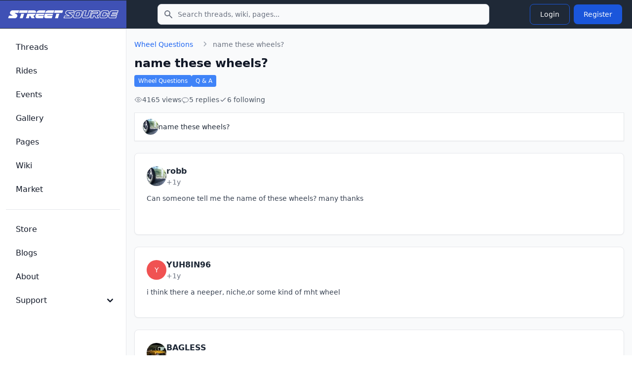

--- FILE ---
content_type: text/html; charset=UTF-8
request_url: https://www.streetsource.com/threads/139839/wheel-questions-name-these-wheels
body_size: 8506
content:
<!doctype html>
<html lang="en">

<head>
  <meta charset="utf-8">
  <meta name="viewport" content="width=device-width, initial-scale=1, shrink-to-fit=no">
  <meta http-equiv="x-ua-compatible" content="ie=edge">
  <meta name="description" content="Discussion thread with the topic, name these wheels?">
  <meta name="google-site-verification" content="obtK3ACvnVLqdOXcpnn5oJmlisk42ZIIxwg6Sb566eg">
  <title>name these wheels? - Street Source</title>
  <link rel="canonical" href="https://www.streetsource.com/threads/139839/wheel-questions-name-these-wheels">
    <script type="application/ld+json">
{
    "@context": "https://schema.org",
    "@type": "Organization",
    "name": "Street Source",
    "url": "https://www.streetsource.com",
    "logo": "https://www.streetsource.com/img/ss-logo.png",
    "sameAs": [
        "https://www.facebook.com/streetsourcemag",
        "https://www.instagram.com/streetsourcemag"
    ]
}
</script>

  <script type="application/ld+json">
{
    "@context": "https://schema.org",
    "@type": "WebSite",
    "name": "Street Source",
    "url": "https://www.streetsource.com",
    "potentialAction": {
        "@type": "SearchAction",
        "target": {
            "@type": "EntryPoint",
            "urlTemplate": "https://www.streetsource.com/search?q={search_term_string}"
        },
        "query-input": "required name=search_term_string"
    }
}
</script>

      <script type="application/ld+json">
{
    "@context": "https://schema.org",
    "@type": "DiscussionForumPosting",
    "headline": "name these wheels?",
    "datePublished": "2012-07-22T20:56:00+00:00",
    "url": "https://www.streetsource.com/threads/139839/wheel-questions-name-these-wheels",
    "author": {
        "@type": "Person",
        "name": "robb",
        "url": "https://www.streetsource.com/user/117247/robb"
    },
    "dateModified": "2013-04-08T09:43:36+00:00",
    "interactionStatistic": [
        {
            "@type": "InteractionCounter",
            "interactionType": "https://schema.org/CommentAction",
            "userInteractionCount": 5
        },
        {
            "@type": "InteractionCounter",
            "interactionType": "https://schema.org/ViewAction",
            "userInteractionCount": 4165
        }
    ]
}
</script>

  <script type="application/ld+json">
{
    "@context": "https://schema.org",
    "@type": "BreadcrumbList",
    "itemListElement": [
        {
            "@type": "ListItem",
            "position": 1,
            "name": "Wheel Questions",
            "item": "https://www.streetsource.com/threads/category/123"
        },
        {
            "@type": "ListItem",
            "position": 2,
            "name": "name these wheels?",
            "item": "https://www.streetsource.com/threads/139839/wheel-questions-name-these-wheels"
        }
    ]
}
</script>

      <meta property="og:title" content="name these wheels?" />
<meta property="og:description" content="name these wheels? - Discussion in Wheel Questions" />
<meta property="og:url" content="https://www.streetsource.com/threads/139839/wheel-questions-name-these-wheels" />
<meta property="og:type" content="article" />
<meta property="og:locale" content="en_US" />

<meta name="twitter:card" content="summary" />
<meta name="twitter:title" content="name these wheels?" />
<meta name="twitter:description" content="name these wheels? - Discussion in Wheel Questions" />
<meta name="twitter:url" content="https://www.streetsource.com/threads/139839/wheel-questions-name-these-wheels" />

    
      <link rel="stylesheet" href="/build/591.6a242080.css" data-turbo-track="reload"><link rel="stylesheet" href="/build/app.ab134409.css" data-turbo-track="reload">
  
      <script src="/build/runtime.8ab7f0c8.js" defer data-turbo-track="reload"></script><script src="/build/591.6b7fece8.js" defer data-turbo-track="reload"></script><script src="/build/app.6e030486.js" defer data-turbo-track="reload"></script>
    <script>
      // Mobile search toggle - works with Turbo
      function initMobileSearch() {
        const searchToggle = document.getElementById('mobile-search-toggle');
        const searchForm = document.getElementById('mobile-search-form');
        const searchInput = document.getElementById('mobile-search-input');

        if (searchToggle && searchForm) {
          // Remove existing listener to avoid duplicates
          searchToggle.replaceWith(searchToggle.cloneNode(true));
          const newToggle = document.getElementById('mobile-search-toggle');

          newToggle.addEventListener('click', function() {
            searchForm.classList.toggle('hidden');
            // Focus input when opening
            if (!searchForm.classList.contains('hidden')) {
              searchInput.focus();
            }
          });
        }
      }

      // Initialize on page load
      document.addEventListener('DOMContentLoaded', initMobileSearch);
      // Reinitialize after Turbo navigation
      document.addEventListener('turbo:load', initMobileSearch);
      document.addEventListener('turbo:render', initMobileSearch);
    </script>
        <!-- advertising -->
    <script async src="https://pagead2.googlesyndication.com/pagead/js/adsbygoogle.js?client=ca-pub-1572694743541229"
            crossorigin="anonymous"></script>
    <!-- end advertising -->
    <!-- analytics -->
    <!-- Google tag (gtag.js) -->
    <script async src="https://www.googletagmanager.com/gtag/js?id=G-3VG66DJEKT"></script>
    <script>
      window.dataLayer = window.dataLayer || [];

      function gtag() {
        dataLayer.push(arguments);
      }

      gtag("js", new Date());

      gtag("config", "G-3VG66DJEKT");
    </script>
    <!-- end analytics -->
  </head>

<body>
<div class="antialiased bg-gray-50 dark:bg-gray-900">
  <nav
      class="bg-gray-800 dark:bg-gray-800 fixed left-0 right-0 top-0 z-50">
    <div class="flex flex-wrap justify-between items-center">
      <div class="flex justify-start items-center md:w-64 px-4 py-3 bg-primary-700">
        <a href="/" class="flex items-center justify-between">
          <img src="/img/ss-logo-icon.png" class="md:hidden h-8" alt="logo">
          <img src="/img/ss-logo.png" class="self-center hidden md:block my-2 w-60" alt="logo">
        </a>
      </div>
            <form action="/search" method="GET" class="hidden md:block md:flex-1 md:max-w-2xl md:mx-4">
        <label for="topbar-search" class="sr-only">Search</label>
        <div class="relative">
          <div class="flex absolute inset-y-0 left-0 items-center pl-3 pointer-events-none">
            <svg class="w-5 h-5 text-gray-500 dark:text-gray-400" fill="currentColor" viewbox="0 0 20 20"
                 xmlns="http://www.w3.org/2000/svg">
              <path fill-rule="evenodd" clip-rule="evenodd"
                    d="M8 4a4 4 0 100 8 4 4 0 000-8zM2 8a6 6 0 1110.89 3.476l4.817 4.817a1 1 0 01-1.414 1.414l-4.816-4.816A6 6 0 012 8z">
              </path>
            </svg>
          </div>
          <input type="text" name="q" id="topbar-search"
                 class="bg-gray-50 border border-gray-300 text-gray-900 text-sm rounded-lg focus:ring-primary-500 focus:border-primary-500 block w-full pl-10 p-2.5 dark:bg-gray-700 dark:border-gray-600 dark:placeholder-gray-400 dark:text-white dark:focus:ring-primary-500 dark:focus:border-primary-500"
                 placeholder="Search threads, wiki, pages..."
                 required>
        </div>
      </form>
      <div class="flex items-center lg:order-2 px-4 py-1">
                <button type="button" id="mobile-search-toggle"
                class="p-2 mr-1 text-gray-500 rounded-lg md:hidden hover:text-gray-900 hover:bg-gray-100 dark:text-gray-400 dark:hover:text-white dark:hover:bg-gray-700 focus:ring-4 focus:ring-gray-300 dark:focus:ring-gray-600">
          <span class="sr-only">Toggle search</span>
          <svg aria-hidden="true" class="w-6 h-6" fill="currentColor" viewbox="0 0 20 20"
               xmlns="http://www.w3.org/2000/svg">
            <path clip-rule="evenodd" fill-rule="evenodd"
                  d="M8 4a4 4 0 100 8 4 4 0 000-8zM2 8a6 6 0 1110.89 3.476l4.817 4.817a1 1 0 01-1.414 1.414l-4.816-4.816A6 6 0 012 8z">
            </path>
          </svg>
        </button>
                                  <a href="/login">
    <button type="button"
            class="text-white hover:text-white border border-blue-700 hover:bg-blue-800 focus:ring-4 focus:outline-none focus:ring-blue-300 font-medium rounded-lg text-sm px-5 py-2.5 text-center my-1 mx-1 dark:border-blue-500 dark:text-blue-500 dark:hover:text-white dark:hover:bg-blue-500 dark:focus:ring-blue-800">
      Login
    </button>
  </a>
  <a href="/register">
    <button type="button"
            class="text-white bg-blue-700 hover:bg-blue-800 focus:ring-4 focus:ring-blue-300 font-medium rounded-lg text-sm px-5 py-2.5 my-1 mx-1 dark:bg-blue-600 dark:hover:bg-blue-700 focus:outline-none dark:focus:ring-blue-800">
      Register
    </button>
  </a>

        <button data-drawer-target="drawer-navigation" data-drawer-toggle="drawer-navigation"
                aria-controls="drawer-navigation"
                class="p-2 mr-2 text-gray-600 rounded-lg cursor-pointer md:hidden hover:text-gray-900 hover:bg-gray-100 focus:bg-gray-100 dark:focus:bg-gray-700 focus:ring-2 focus:ring-gray-100 dark:focus:ring-gray-700 dark:text-gray-400 dark:hover:bg-gray-700 dark:hover:text-white">
          <svg aria-hidden="true" class="w-6 h-6" fill="currentColor" viewbox="0 0 20 20"
               xmlns="http://www.w3.org/2000/svg">
            <path fill-rule="evenodd"
                  d="M3 5a1 1 0 011-1h12a1 1 0 110 2H4a1 1 0 01-1-1zM3 10a1 1 0 011-1h6a1 1 0 110 2H4a1 1 0 01-1-1zM3 15a1 1 0 011-1h12a1 1 0 110 2H4a1 1 0 01-1-1z"
                  clip-rule="evenodd"></path>
          </svg>
          <svg aria-hidden="true" class="hidden w-6 h-6" fill="currentColor" viewbox="0 0 20 20"
               xmlns="http://www.w3.org/2000/svg">
            <path fill-rule="evenodd"
                  d="M4.293 4.293a1 1 0 011.414 0L10 8.586l4.293-4.293a1 1 0 111.414 1.414L11.414 10l4.293 4.293a1 1 0 01-1.414 1.414L10 11.414l-4.293 4.293a1 1 0 01-1.414-1.414L8.586 10 4.293 5.707a1 1 0 010-1.414z"
                  clip-rule="evenodd"></path>
          </svg>
          <span class="sr-only">Toggle sidebar</span>
        </button>
      </div>
    </div>
        <div id="mobile-search-form" class="hidden md:hidden bg-gray-800 border-t border-gray-700">
      <form action="/search" method="GET" class="p-4">
        <label for="mobile-search-input" class="sr-only">Search</label>
        <div class="relative">
          <div class="flex absolute inset-y-0 left-0 items-center pl-3 pointer-events-none">
            <svg class="w-5 h-5 text-gray-500 dark:text-gray-400" fill="currentColor" viewbox="0 0 20 20"
                 xmlns="http://www.w3.org/2000/svg">
              <path fill-rule="evenodd" clip-rule="evenodd"
                    d="M8 4a4 4 0 100 8 4 4 0 000-8zM2 8a6 6 0 1110.89 3.476l4.817 4.817a1 1 0 01-1.414 1.414l-4.816-4.816A6 6 0 012 8z">
              </path>
            </svg>
          </div>
          <input type="text" name="q" id="mobile-search-input"
                 class="bg-gray-50 border border-gray-300 text-gray-900 text-sm rounded-lg focus:ring-primary-500 focus:border-primary-500 block w-full pl-10 p-2.5 dark:bg-gray-700 dark:border-gray-600 dark:placeholder-gray-400 dark:text-white dark:focus:ring-primary-500 dark:focus:border-primary-500"
                 placeholder="Search threads, wiki, pages...">
        </div>
      </form>
    </div>
  </nav>

  <!-- Sidebar -->

  <aside
      class="fixed top-0 left-0 z-40 w-64 h-screen pt-14 transition-transform -translate-x-full bg-white border-r border-gray-200 md:translate-x-0 dark:bg-gray-800 dark:border-gray-700"
      aria-label="Sidenav" id="drawer-navigation">
    <div class="overflow-y-auto py-5 px-3 h-full bg-white dark:bg-gray-800">
                  <ul class="space-y-2">
  <li>
    <a href="/threads"
       class="flex items-center p-2 text-base font-medium text-gray-900 rounded-lg dark:text-white hover:bg-gray-100 dark:hover:bg-gray-700 group">
      <span class="ml-3">Threads</span>
    </a>
  </li>
  <li>
    <a href="/rides"
       class="flex items-center p-2 text-base font-medium text-gray-900 rounded-lg dark:text-white hover:bg-gray-100 dark:hover:bg-gray-700 group">
      <span class="ml-3">Rides</span>
    </a>
  </li>
  <li>
    <a href="/events"
       class="flex items-center p-2 text-base font-medium text-gray-900 rounded-lg dark:text-white hover:bg-gray-100 dark:hover:bg-gray-700 group">
      <span class="ml-3">Events</span>
    </a>
  </li>
  <li>
    <a href="/gallery"
       class="flex items-center p-2 text-base font-medium text-gray-900 rounded-lg dark:text-white hover:bg-gray-100 dark:hover:bg-gray-700 group">
      <span class="ml-3">Gallery</span>
    </a>
  </li>
  <li>
    <a href="/pages"
       class="flex items-center p-2 text-base font-medium text-gray-900 rounded-lg dark:text-white hover:bg-gray-100 dark:hover:bg-gray-700 group">
      <span class="ml-3">Pages</span>
    </a>
  </li>
  <li>
    <a href="/wiki"
       class="flex items-center p-2 text-base font-medium text-gray-900 rounded-lg dark:text-white hover:bg-gray-100 dark:hover:bg-gray-700 group">
      <span class="ml-3">Wiki</span>
    </a>
  </li>
  <li>
    <a href="/market/page"
       class="flex items-center p-2 text-base font-medium text-gray-900 rounded-lg dark:text-white hover:bg-gray-100 dark:hover:bg-gray-700 group">
      <span class="ml-3">Market</span>
    </a>
  </li>
    </ul>
<ul class="pt-5 mt-5 space-y-2 border-t border-gray-200 dark:border-gray-700">
  <li>
    <a href="https://shop.streetsource.com"
       class=" flex items-center p-2 text-base font-medium text-gray-900 rounded-lg dark:text-white hover:bg-gray-100 dark:hover:bg-gray-700 group"
       target=" _blank">
      <span class="ml-3">Store</span>
    </a>
  </li>
  <li>
    <a href="/blogs"
       class=" flex items-center p-2 text-base font-medium text-gray-900 rounded-lg dark:text-white hover:bg-gray-100 dark:hover:bg-gray-700 group">
      <span class="ml-3">Blogs</span>
    </a>
  </li>
  <li>
    <a href="/about"
       class=" flex items-center p-2 text-base font-medium text-gray-900 rounded-lg dark:text-white hover:bg-gray-100 dark:hover:bg-gray-700 group">
      <span class="ml-3">About</span>
    </a>
  </li>
  <li>
    <button type="button"
            class="flex items-center p-2 w-full text-base font-medium text-gray-900 rounded-lg transition duration-75 group hover:bg-gray-100 dark:text-white dark:hover:bg-gray-700"
            aria-controls="dropdown-pages" data-collapse-toggle="dropdown-pages">
      <span class="flex-1 ml-3 text-left whitespace-nowrap">Support</span>
      <svg aria-hidden="true" class="w-6 h-6" fill="currentColor" viewbox="0 0 20 20"
           xmlns="http://www.w3.org/2000/svg">
        <path fill-rule="evenodd"
              d="M5.293 7.293a1 1 0 011.414 0L10 10.586l3.293-3.293a1 1 0 111.414 1.414l-4 4a1 1 0 01-1.414 0l-4-4a1 1 0 010-1.414z"
              clip-rule="evenodd"></path>
      </svg>
    </button>
    <ul id="dropdown-pages" class="hidden py-2 space-y-2">
      <li>
        <a href="/help"
           class="flex items-center p-2 pl-11 w-full text-base font-medium text-gray-900 rounded-lg transition duration-75 group hover:bg-gray-100 dark:text-white dark:hover:bg-gray-700">Help</a>
      </li>
      <li>
        <a href="/contact"
           class="flex items-center p-2 pl-11 w-full text-base font-medium text-gray-900 rounded-lg transition duration-75 group hover:bg-gray-100 dark:text-white dark:hover:bg-gray-700">Contact</a>
      </li>
      <li>
        <a href="/privacy"
           class="flex items-center p-2 pl-11 w-full text-base font-medium text-gray-900 rounded-lg transition duration-75 group hover:bg-gray-100 dark:text-white dark:hover:bg-gray-700">Privacy</a>
      </li>
      <li>
        <a href="/terms"
           class="flex items-center p-2 pl-11 w-full text-base font-medium text-gray-900 rounded-lg transition duration-75 group hover:bg-gray-100 dark:text-white dark:hover:bg-gray-700">Terms</a>
      </li>
    </ul>
  </li>
    </ul>

    </div>
        <div
        class="hidden absolute bottom-0 left-0 justify-center p-4 space-x-4 w-full lg:flex bg-white dark:bg-gray-800 z-20">
    </div>
  </aside>
  <div data-controller="image-loader" class="md:px-4 md:ml-64 h-auto pt-20">
          <div>
    <div class="p-6 md:p-0">
            <nav class="flex mb-3 text-sm text-gray-600" aria-label="Breadcrumb">
        <ol class="inline-flex items-center space-x-1 md:space-x-2 rtl:space-x-reverse">
          <li>
            <div class="flex items-center">
              <a href="/threads/category/123"
                 class="text-blue-600 hover:underline">
                Wheel Questions
              </a>
            </div>
          </li>
          <li>
            <div class="flex items-center">
              <svg class="w-4 h-4 text-gray-400 mx-2" fill="currentColor" viewBox="0 0 20 20">
                <path fill-rule="evenodd"
                      d="M7.293 14.707a1 1 0 010-1.414L11.586 9 7.293 4.707a1 1 0 111.414-1.414l5 5a1 1 0 010 1.414l-5 5a1 1 0 01-1.414 0z"
                      clip-rule="evenodd"></path>
              </svg>
              <span class="text-gray-500">name these wheels?</span>
            </div>
          </li>
        </ol>
      </nav>
            <h1 class="text-2xl font-bold text-gray-900 mb-2">name these wheels?</h1>
            <div class="flex flex-wrap gap-2 mb-4">
                  <a href="/threads/category/123/wheel-questions"
             class="inline-flex items-center px-2 py-1 text-xs font-medium text-white bg-blue-500 rounded hover:bg-blue-600">
            Wheel Questions
          </a>
                  <a href="/threads/category/116/q"
             class="inline-flex items-center px-2 py-1 text-xs font-medium text-white bg-blue-500 rounded hover:bg-blue-600">
            Q &amp; A
          </a>
              </div>
                      <div class="flex flex-wrap gap-4 text-sm text-gray-600 mb-4">
          <div class="flex items-center gap-1">
            <svg class="w-4 h-4 text-gray-500" fill="none" stroke="currentColor" viewBox="0 0 24 24">
              <path stroke-linecap="round" stroke-linejoin="round" stroke-width="1.5"
                    d="M15 12a3 3 0 11-6 0 3 3 0 016 0z"></path>
              <path stroke-linecap="round" stroke-linejoin="round" stroke-width="1.5"
                    d="M2.458 12C3.732 7.943 7.523 5 12 5s8.268 2.943 9.542 7c-1.274 4.057-5.065 7-9.542 7s-8.268-2.943-9.542-7z"></path>
            </svg>
            4165 views
          </div>
          <div class="flex items-center gap-1">
            <svg class="w-4 h-4 text-gray-500" fill="none" stroke="currentColor" viewBox="0 0 24 24">
              <path stroke-linecap="round" stroke-linejoin="round" stroke-width="1.5"
                    d="M2.25 12.75c0-3.728 3.464-6.75 7.75-6.75h4c4.286 0 7.75 3.022 7.75 6.75s-3.464 6.75-7.75 6.75h-1.59a1.5 1.5 0 00-1.06.44l-2.3 2.3a.75.75 0 01-1.28-.53v-1.49a1.5 1.5 0 00-1.5-1.5H10c-4.286 0-7.75-3.022-7.75-6.75z"></path>
            </svg>
            5 replies
          </div>
          <div class="flex items-center gap-1">
            <svg class="w-4 h-4 text-gray-500" fill="none" stroke="currentColor" viewBox="0 0 24 24">
              <path stroke-linecap="round" stroke-linejoin="round" stroke-width="2"
                    d="M5 13l4 4L19 7"></path>
            </svg>
            6 following
          </div>
        </div>
          </div>
        <div class="sticky top-16 z-10 bg-white border py-3 px-4 shadow-sm mb-6 flex items-center justify-between gap-4">
      <div class="flex items-center gap-3 overflow-hidden">
        <div
    class="relative inline-flex items-center justify-center w-8 h-8 rounded-full overflow-hidden ">
      <img src="https://static.streetsource.com/userphotos/2015/280/18688/18688.jpg?w=300" alt="rofritts@highland.net's avatar" class="w-full h-full object-cover">
  </div>

        <div class="text-sm font-medium text-gray-800 truncate max-w-[12rem] sm:max-w-[20rem] md:max-w-none">
          name these wheels?
        </div>
      </div>
          </div>
                      <div class="bg-white border border-gray-200 md:rounded-lg p-6 shadow-sm mb-6">
            <div class="flex items-center gap-3 mb-3">
        <div
    class="relative inline-flex items-center justify-center w-10 h-10 rounded-full overflow-hidden ">
      <img src="https://static.streetsource.com/userphotos/2015/280/18688/s.jpg" alt="robb's avatar" class="w-full h-full object-cover">
  </div>

        <div>
          <div class="font-semibold text-gray-800">robb</div>
          <div class="text-sm text-gray-500">+1y</div>
        </div>
      </div>
            <div class="text-sm text-gray-700 leading-relaxed mt-2">
        Can someone tell me the name of these wheels? many thanks<br />
<br />

      </div>
                        <div class="mt-4 text-xs text-gray-500 italic space-y-1">
                      </div>
                            </div>
              <div class="bg-white border border-gray-200 md:rounded-lg p-6 shadow-sm mb-6">
            <div class="flex items-center gap-3 mb-3">
        <div
    class="relative inline-flex items-center justify-center w-10 h-10 rounded-full overflow-hidden bg-red-500">
      <span class="text-white text-sm font-medium">Y</span>
  </div>

        <div>
          <div class="font-semibold text-gray-800">YUH8IN96</div>
          <div class="text-sm text-gray-500">+1y</div>
        </div>
      </div>
            <div class="text-sm text-gray-700 leading-relaxed mt-2">
        i think there a neeper, niche,or some kind of mht wheel
      </div>
                        <div class="mt-4 text-xs text-gray-500 italic space-y-1">
                      </div>
                            </div>
              <div class="bg-white border border-gray-200 md:rounded-lg p-6 shadow-sm mb-6">
            <div class="flex items-center gap-3 mb-3">
        <div
    class="relative inline-flex items-center justify-center w-10 h-10 rounded-full overflow-hidden ">
      <img src="https://static.streetsource.com/userphotos/2015/280/20416/s.jpg" alt="BAGLESS's avatar" class="w-full h-full object-cover">
  </div>

        <div>
          <div class="font-semibold text-gray-800">BAGLESS</div>
          <div class="text-sm text-gray-500">+1y</div>
        </div>
      </div>
            <div class="text-sm text-gray-700 leading-relaxed mt-2">
        They are discontinued Niche Bahns...
      </div>
                        <div class="mt-4 text-xs text-gray-500 italic space-y-1">
                      </div>
                            </div>
              <div class="bg-white border border-gray-200 md:rounded-lg p-6 shadow-sm mb-6">
            <div class="flex items-center gap-3 mb-3">
        <div
    class="relative inline-flex items-center justify-center w-10 h-10 rounded-full overflow-hidden ">
      <img src="https://static.streetsource.com/userphotos/2015/280/18258/s.jpg" alt="BabyYouWish's avatar" class="w-full h-full object-cover">
  </div>

        <div>
          <div class="font-semibold text-gray-800">BabyYouWish</div>
          <div class="text-sm text-gray-500">+1y</div>
        </div>
      </div>
            <div class="text-sm text-gray-700 leading-relaxed mt-2">
        They are the 2005 Edition of Niche Bahn&#039;s.<br />
<br />
The original Bahns are here...<br />
<br />
These are the newer ones...
      </div>
                    <div class="mt-4">
            <img 
    src="https://static.streetsource.com/photos/2015/294/480773/480773.jpg?w=800"
    alt="post photo"
    class="max-w-full h-auto my-4 rounded-lg border border-gray-200"            loading="lazy"    width="800"
    decoding="async"
    />
  <img 
    src="https://static.streetsource.com/photos/2015/294/480774/480774.jpg?w=800"
    alt="post photo"
    class="max-w-full h-auto my-4 rounded-lg border border-gray-200"            loading="lazy"    width="800"
    decoding="async"
    />

        </div>
                  <div class="mt-4 text-xs text-gray-500 italic space-y-1">
                      </div>
                            </div>
                <div class="mb-6">
              <div class="ad-container w-full my-4">
      <ins class="adsbygoogle"
                 style="display:block; text-align:center;"
                 data-ad-layout="in-article"
                 data-ad-format="fluid"
                 data-ad-client="ca-pub-1572694743541229"
                 data-ad-slot="6581075002"></ins>
            <script>(adsbygoogle = window.adsbygoogle || []).push({});</script>
    </div>
  
      </div>
        <div class="bg-white border border-gray-200 md:rounded-lg p-6 shadow-sm mb-6">
            <div class="flex items-center gap-3 mb-3">
        <div
    class="relative inline-flex items-center justify-center w-10 h-10 rounded-full overflow-hidden bg-pink-500">
      <span class="text-white text-sm font-medium">J</span>
  </div>

        <div>
          <div class="font-semibold text-gray-800">Jefferey</div>
          <div class="text-sm text-gray-500">+1y</div>
        </div>
      </div>
            <div class="text-sm text-gray-700 leading-relaxed mt-2">
        Edited: 11/7/2012 12:53:42 AM by Jefferey<br />
<br />
Am not sure but I think these are Niche Bahns Wheels.
      </div>
                        <div class="mt-4 text-xs text-gray-500 italic space-y-1">
                      </div>
                            </div>
              <div class="bg-white border border-gray-200 md:rounded-lg p-6 shadow-sm mb-6">
            <div class="flex items-center gap-3 mb-3">
        <div
    class="relative inline-flex items-center justify-center w-10 h-10 rounded-full overflow-hidden bg-orange-500">
      <span class="text-white text-sm font-medium">D</span>
  </div>

        <div>
          <div class="font-semibold text-gray-800">dav_onn</div>
          <div class="text-sm text-gray-500">+1y</div>
        </div>
      </div>
            <div class="text-sm text-gray-700 leading-relaxed mt-2">
        Yeah Niche Bahn&#039;s 2005 Edition :)
      </div>
                        <div class="mt-4 text-xs text-gray-500 italic space-y-1">
                      </div>
                            </div>
  
  </div>
  <div class="flex items-center justify-center space-x-1 py-4">
  <a href="/threads/139839/wheel-questions-name-these-wheels/1" class="px-4 py-2 text-gray-500 bg-gray-100 rounded-lg hover:bg-gray-200"><span>
      <svg class="w-6 h-6 text-gray-800 dark:text-white md:hidden" aria-hidden="true" xmlns="http://www.w3.org/2000/svg"
        width="24" height="24" fill="none" viewBox="0 0 24 24">
        <path stroke="currentColor" stroke-linecap="round" stroke-linejoin="round" stroke-width="2" d="m14 8-4 4 4 4" />
      </svg></span><span class="hidden md:block">Previous</span></a>
    <a href="/threads/139839/wheel-questions-name-these-wheels/1"
    class="px-4 py-2 text-white bg-blue-600 rounded-lg">1</a>
    <a href="/threads/139839/wheel-questions-name-these-wheels/1" class="px-4 py-2 text-gray-500 bg-gray-100 rounded-lg hover:bg-gray-200"><span>
      <svg class="w-6 h-6 text-gray-800 dark:text-white md:hidden" aria-hidden="true" xmlns="http://www.w3.org/2000/svg"
        width="24" height="24" fill="none" viewBox="0 0 24 24">
        <path stroke="currentColor" stroke-linecap="round" stroke-linejoin="round" stroke-width="2"
          d="m10 16 4-4-4-4" />
      </svg></span><span class="hidden md:block">Next</span></a>
</div>

    <p></p>

        <div class="bg-white p-4 rounded shadow-sm mt-6">
      <h2 class="text-xl font-semibold mb-4">Related Discussions in Wheel Questions</h2>
            <div class="hidden md:flex items-center border-b border-gray-200 py-2 font-semibold text-gray-700 gap-4">
  <div class="flex-1">Thread</div>
  <div class="w-20 text-center">Posts</div>
  <div class="w-48 text-left space-x-2">Last Post</div>
</div>
      <div class="flex flex-col md:flex-row border-b border-gray-100 py-4 gap-4">
    <div class="flex-1">
      <a href="/threads/123339/wheel-questions-rich-evans-wheels" class="block text-base font-medium text-blue-700 hover:underline">
        Rich Evans Wheels
      </a>
            <div class="mt-1 flex flex-wrap items-center gap-2">
              </div>
            <div class="flex items-center justify-between mt-3 md:hidden">
        <div class="flex items-center space-x-2">
          <div
    class="relative inline-flex items-center justify-center w-8 h-8 rounded-full overflow-hidden ">
      <img src="https://static.streetsource.com/userphotos/2015/280/20059/s.jpg" alt="Jay's avatar" class="w-full h-full object-cover">
  </div>

                      <div class="text-sm text-gray-600">
              <span class="block text-xs">last post by</span>
              <a href="" class="hover:underline">
                Jay <span class="text-xs">4 mo</span>
              </a>
            </div>
                  </div>
        <div class="flex items-center text-sm text-gray-600 ml-4">
          <svg class="w-5 h-5 text-gray-500 mr-1" xmlns="http://www.w3.org/2000/svg" fill="none"
               viewBox="0 0 24 24" stroke="currentColor">
            <path stroke-linecap="round" stroke-linejoin="round" stroke-width="1.5"
                  d="M2.25 12.75c0-3.728 3.464-6.75 7.75-6.75h4c4.286 0 7.75 3.022 7.75 6.75s-3.464 6.75-7.75 6.75h-1.59a1.5 1.5 0 0 0-1.06.44l-2.3 2.3a.75.75 0 0 1-1.28-.53v-1.49a1.5 1.5 0 0 0-1.5-1.5H10c-4.286 0-7.75-3.022-7.75-6.75z"></path>
          </svg>
          <span>26</span>
        </div>
      </div>
    </div>
        <div class="hidden md:flex items-center justify-center w-20 text-sm text-gray-600 text-center">
      26
    </div>
              <div class="hidden md:flex items-center space-x-2 w-48">
        <div
    class="relative inline-flex items-center justify-center w-8 h-8 rounded-full overflow-hidden ">
      <img src="https://static.streetsource.com/userphotos/2015/280/20059/s.jpg" alt="Jay's avatar" class="w-full h-full object-cover">
  </div>

                  <div class="text-sm text-gray-600">
            <span class="block text-xs">last post by</span>
            <a href="" class="hover:underline">
              Jay <span class="block text-xs">4 mo</span>
            </a>
          </div>
              </div>
      </div>
      <div class="flex flex-col md:flex-row border-b border-gray-100 py-4 gap-4">
    <div class="flex-1">
      <a href="/threads/96756/wheel-questions-boss-312-wheels" class="block text-base font-medium text-blue-700 hover:underline">
        Boss 312 wheels 
      </a>
            <div class="mt-1 flex flex-wrap items-center gap-2">
              </div>
            <div class="flex items-center justify-between mt-3 md:hidden">
        <div class="flex items-center space-x-2">
          <div
    class="relative inline-flex items-center justify-center w-8 h-8 rounded-full overflow-hidden ">
      <img src="https://static.streetsource.com/userphotos/2015/280/18797/s.jpg" alt="Dana's avatar" class="w-full h-full object-cover">
  </div>

                      <div class="text-sm text-gray-600">
              <span class="block text-xs">last post by</span>
              <a href="" class="hover:underline">
                Dana <span class="text-xs">+1y</span>
              </a>
            </div>
                  </div>
        <div class="flex items-center text-sm text-gray-600 ml-4">
          <svg class="w-5 h-5 text-gray-500 mr-1" xmlns="http://www.w3.org/2000/svg" fill="none"
               viewBox="0 0 24 24" stroke="currentColor">
            <path stroke-linecap="round" stroke-linejoin="round" stroke-width="1.5"
                  d="M2.25 12.75c0-3.728 3.464-6.75 7.75-6.75h4c4.286 0 7.75 3.022 7.75 6.75s-3.464 6.75-7.75 6.75h-1.59a1.5 1.5 0 0 0-1.06.44l-2.3 2.3a.75.75 0 0 1-1.28-.53v-1.49a1.5 1.5 0 0 0-1.5-1.5H10c-4.286 0-7.75-3.022-7.75-6.75z"></path>
          </svg>
          <span>9</span>
        </div>
      </div>
    </div>
        <div class="hidden md:flex items-center justify-center w-20 text-sm text-gray-600 text-center">
      9
    </div>
              <div class="hidden md:flex items-center space-x-2 w-48">
        <div
    class="relative inline-flex items-center justify-center w-8 h-8 rounded-full overflow-hidden ">
      <img src="https://static.streetsource.com/userphotos/2015/280/18797/s.jpg" alt="Dana's avatar" class="w-full h-full object-cover">
  </div>

                  <div class="text-sm text-gray-600">
            <span class="block text-xs">last post by</span>
            <a href="" class="hover:underline">
              Dana <span class="block text-xs">+1y</span>
            </a>
          </div>
              </div>
      </div>
      <div class="flex flex-col md:flex-row border-b border-gray-100 py-4 gap-4">
    <div class="flex-1">
      <a href="/threads/140242/wheel-questions-toyota-rear-tuck" class="block text-base font-medium text-blue-700 hover:underline">
        Toyota rear tuck
      </a>
            <div class="mt-1 flex flex-wrap items-center gap-2">
              </div>
            <div class="flex items-center justify-between mt-3 md:hidden">
        <div class="flex items-center space-x-2">
          <div
    class="relative inline-flex items-center justify-center w-8 h-8 rounded-full overflow-hidden ">
      <img src="https://static.streetsource.com/userphotos/2015/280/19327/s.jpg" alt="maz duh's avatar" class="w-full h-full object-cover">
  </div>

                      <div class="text-sm text-gray-600">
              <span class="block text-xs">last post by</span>
              <a href="" class="hover:underline">
                maz duh <span class="text-xs">+1y</span>
              </a>
            </div>
                  </div>
        <div class="flex items-center text-sm text-gray-600 ml-4">
          <svg class="w-5 h-5 text-gray-500 mr-1" xmlns="http://www.w3.org/2000/svg" fill="none"
               viewBox="0 0 24 24" stroke="currentColor">
            <path stroke-linecap="round" stroke-linejoin="round" stroke-width="1.5"
                  d="M2.25 12.75c0-3.728 3.464-6.75 7.75-6.75h4c4.286 0 7.75 3.022 7.75 6.75s-3.464 6.75-7.75 6.75h-1.59a1.5 1.5 0 0 0-1.06.44l-2.3 2.3a.75.75 0 0 1-1.28-.53v-1.49a1.5 1.5 0 0 0-1.5-1.5H10c-4.286 0-7.75-3.022-7.75-6.75z"></path>
          </svg>
          <span>1</span>
        </div>
      </div>
    </div>
        <div class="hidden md:flex items-center justify-center w-20 text-sm text-gray-600 text-center">
      1
    </div>
              <div class="hidden md:flex items-center space-x-2 w-48">
        <div
    class="relative inline-flex items-center justify-center w-8 h-8 rounded-full overflow-hidden ">
      <img src="https://static.streetsource.com/userphotos/2015/280/19327/s.jpg" alt="maz duh's avatar" class="w-full h-full object-cover">
  </div>

                  <div class="text-sm text-gray-600">
            <span class="block text-xs">last post by</span>
            <a href="" class="hover:underline">
              maz duh <span class="block text-xs">+1y</span>
            </a>
          </div>
              </div>
      </div>
      <div class="flex flex-col md:flex-row border-b border-gray-100 py-4 gap-4">
    <div class="flex-1">
      <a href="/threads/140223/wheel-questions-24quot-kmc-ss" class="block text-base font-medium text-blue-700 hover:underline">
        24&amp;quot; kmc ss??
      </a>
            <div class="mt-1 flex flex-wrap items-center gap-2">
              </div>
            <div class="flex items-center justify-between mt-3 md:hidden">
        <div class="flex items-center space-x-2">
          <div
    class="relative inline-flex items-center justify-center w-8 h-8 rounded-full overflow-hidden ">
      <img src="https://static.streetsource.com/userphotos/2015/280/17954/s.jpg" alt="cookiemonster13's avatar" class="w-full h-full object-cover">
  </div>

                      <div class="text-sm text-gray-600">
              <span class="block text-xs">last post by</span>
              <a href="" class="hover:underline">
                cookiemonster13 <span class="text-xs">+1y</span>
              </a>
            </div>
                  </div>
        <div class="flex items-center text-sm text-gray-600 ml-4">
          <svg class="w-5 h-5 text-gray-500 mr-1" xmlns="http://www.w3.org/2000/svg" fill="none"
               viewBox="0 0 24 24" stroke="currentColor">
            <path stroke-linecap="round" stroke-linejoin="round" stroke-width="1.5"
                  d="M2.25 12.75c0-3.728 3.464-6.75 7.75-6.75h4c4.286 0 7.75 3.022 7.75 6.75s-3.464 6.75-7.75 6.75h-1.59a1.5 1.5 0 0 0-1.06.44l-2.3 2.3a.75.75 0 0 1-1.28-.53v-1.49a1.5 1.5 0 0 0-1.5-1.5H10c-4.286 0-7.75-3.022-7.75-6.75z"></path>
          </svg>
          <span>2</span>
        </div>
      </div>
    </div>
        <div class="hidden md:flex items-center justify-center w-20 text-sm text-gray-600 text-center">
      2
    </div>
              <div class="hidden md:flex items-center space-x-2 w-48">
        <div
    class="relative inline-flex items-center justify-center w-8 h-8 rounded-full overflow-hidden ">
      <img src="https://static.streetsource.com/userphotos/2015/280/17954/s.jpg" alt="cookiemonster13's avatar" class="w-full h-full object-cover">
  </div>

                  <div class="text-sm text-gray-600">
            <span class="block text-xs">last post by</span>
            <a href="" class="hover:underline">
              cookiemonster13 <span class="block text-xs">+1y</span>
            </a>
          </div>
              </div>
      </div>

    </div>
    </div>
</div>

<!-- CSRF Token Refresh Controller -->
<!-- CSRF Token Refresh Controller -->
<div data-controller="csrf-refresh"
     data-csrf-refresh-refresh-interval-value="1500000"
     data-csrf-refresh-warning-time-value="300000"
     data-csrf-refresh-session-timeout-value="3600000"
     class="hidden"><!-- 25 min refresh, 5 min warning, 1 hour session -->
  <!-- Optional status display using Flowbite toast styling -->
  <div data-csrf-refresh-target="status" class="hidden"></div>
</div>
</body>

</html>


--- FILE ---
content_type: text/html; charset=utf-8
request_url: https://www.google.com/recaptcha/api2/aframe
body_size: 266
content:
<!DOCTYPE HTML><html><head><meta http-equiv="content-type" content="text/html; charset=UTF-8"></head><body><script nonce="BaZd2cr8HyBv36gv59S1aQ">/** Anti-fraud and anti-abuse applications only. See google.com/recaptcha */ try{var clients={'sodar':'https://pagead2.googlesyndication.com/pagead/sodar?'};window.addEventListener("message",function(a){try{if(a.source===window.parent){var b=JSON.parse(a.data);var c=clients[b['id']];if(c){var d=document.createElement('img');d.src=c+b['params']+'&rc='+(localStorage.getItem("rc::a")?sessionStorage.getItem("rc::b"):"");window.document.body.appendChild(d);sessionStorage.setItem("rc::e",parseInt(sessionStorage.getItem("rc::e")||0)+1);localStorage.setItem("rc::h",'1765237724030');}}}catch(b){}});window.parent.postMessage("_grecaptcha_ready", "*");}catch(b){}</script></body></html>

--- FILE ---
content_type: application/javascript
request_url: https://www.streetsource.com/build/app.6e030486.js
body_size: 25818
content:
/*! For license information please see app.6e030486.js.LICENSE.txt */
(self.webpackChunk=self.webpackChunk||[]).push([[524],{5490:(e,t,n)=>{var r={"./csrf_refresh_controller.js":6638,"./image_loader_controller.js":4080,"./image_save_controller.js":5553,"./post_upload_controller.js":1106,"./upload_controller.js":2039,"./wysiwyg_controller.js":7043};function o(e){var t=i(e);return n(t)}function i(e){if(!n.o(r,e)){var t=new Error("Cannot find module '"+e+"'");throw t.code="MODULE_NOT_FOUND",t}return r[e]}o.keys=function(){return Object.keys(r)},o.resolve=i,e.exports=o,o.id=5490},9290:(e,t,n)=>{"use strict";n.d(t,{A:()=>we});n(2675),n(9463),n(2259),n(5700),n(6280),n(6918),n(8706),n(2008),n(1629),n(3418),n(4423),n(5276),n(4346),n(3792),n(8598),n(2062),n(4114),n(2712),n(4782),n(5086),n(4554),n(739),n(9572),n(3288),n(4170),n(2010),n(3110),n(6033),n(2892),n(7220),n(5843),n(9085),n(9904),n(7945),n(4185),n(5506),n(3851),n(1278),n(875),n(9432),n(287),n(6099),n(6034),n(3362),n(825),n(888),n(7495),n(906),n(8781),n(1415),n(1699),n(7764),n(1761),n(5440),n(5746),n(2762),n(3772),n(8992),n(4520),n(3949),n(1454),n(8872),n(7550),n(3500),n(2953),n(6031),n(3296),n(7208),n(8408);var r=n(2891);function o(e){return o="function"==typeof Symbol&&"symbol"==typeof Symbol.iterator?function(e){return typeof e}:function(e){return e&&"function"==typeof Symbol&&e.constructor===Symbol&&e!==Symbol.prototype?"symbol":typeof e},o(e)}function i(e,t,n){return t=u(t),function(e,t){if(t&&("object"==o(t)||"function"==typeof t))return t;if(void 0!==t)throw new TypeError("Derived constructors may only return object or undefined");return function(e){if(void 0===e)throw new ReferenceError("this hasn't been initialised - super() hasn't been called");return e}(e)}(e,a()?Reflect.construct(t,n||[],u(e).constructor):t.apply(e,n))}function a(){try{var e=!Boolean.prototype.valueOf.call(Reflect.construct(Boolean,[],(function(){})))}catch(e){}return(a=function(){return!!e})()}function u(e){return u=Object.setPrototypeOf?Object.getPrototypeOf.bind():function(e){return e.__proto__||Object.getPrototypeOf(e)},u(e)}function s(e,t){return s=Object.setPrototypeOf?Object.setPrototypeOf.bind():function(e,t){return e.__proto__=t,e},s(e,t)}function c(e,t){var n=Object.keys(e);if(Object.getOwnPropertySymbols){var r=Object.getOwnPropertySymbols(e);t&&(r=r.filter((function(t){return Object.getOwnPropertyDescriptor(e,t).enumerable}))),n.push.apply(n,r)}return n}function l(e){for(var t=1;t<arguments.length;t++){var n=null!=arguments[t]?arguments[t]:{};t%2?c(Object(n),!0).forEach((function(t){f(e,t,n[t])})):Object.getOwnPropertyDescriptors?Object.defineProperties(e,Object.getOwnPropertyDescriptors(n)):c(Object(n)).forEach((function(t){Object.defineProperty(e,t,Object.getOwnPropertyDescriptor(n,t))}))}return e}function f(e,t,n){return(t=S(t))in e?Object.defineProperty(e,t,{value:n,enumerable:!0,configurable:!0,writable:!0}):e[t]=n,e}function d(e,t){var n="undefined"!=typeof Symbol&&e[Symbol.iterator]||e["@@iterator"];if(!n){if(Array.isArray(e)||(n=b(e))||t&&e&&"number"==typeof e.length){n&&(e=n);var r=0,o=function(){};return{s:o,n:function(){return r>=e.length?{done:!0}:{done:!1,value:e[r++]}},e:function(e){throw e},f:o}}throw new TypeError("Invalid attempt to iterate non-iterable instance.\nIn order to be iterable, non-array objects must have a [Symbol.iterator]() method.")}var i,a=!0,u=!1;return{s:function(){n=n.call(e)},n:function(){var e=n.next();return a=e.done,e},e:function(e){u=!0,i=e},f:function(){try{a||null==n.return||n.return()}finally{if(u)throw i}}}}function h(e){return function(e){if(Array.isArray(e))return w(e)}(e)||function(e){if("undefined"!=typeof Symbol&&null!=e[Symbol.iterator]||null!=e["@@iterator"])return Array.from(e)}(e)||b(e)||function(){throw new TypeError("Invalid attempt to spread non-iterable instance.\nIn order to be iterable, non-array objects must have a [Symbol.iterator]() method.")}()}function p(){var e,t,n="function"==typeof Symbol?Symbol:{},r=n.iterator||"@@iterator",o=n.toStringTag||"@@toStringTag";function i(n,r,o,i){var s=r&&r.prototype instanceof u?r:u,c=Object.create(s.prototype);return v(c,"_invoke",function(n,r,o){var i,u,s,c=0,l=o||[],f=!1,d={p:0,n:0,v:e,a:h,f:h.bind(e,4),d:function(t,n){return i=t,u=0,s=e,d.n=n,a}};function h(n,r){for(u=n,s=r,t=0;!f&&c&&!o&&t<l.length;t++){var o,i=l[t],h=d.p,p=i[2];n>3?(o=p===r)&&(s=i[(u=i[4])?5:(u=3,3)],i[4]=i[5]=e):i[0]<=h&&((o=n<2&&h<i[1])?(u=0,d.v=r,d.n=i[1]):h<p&&(o=n<3||i[0]>r||r>p)&&(i[4]=n,i[5]=r,d.n=p,u=0))}if(o||n>1)return a;throw f=!0,r}return function(o,l,p){if(c>1)throw TypeError("Generator is already running");for(f&&1===l&&h(l,p),u=l,s=p;(t=u<2?e:s)||!f;){i||(u?u<3?(u>1&&(d.n=-1),h(u,s)):d.n=s:d.v=s);try{if(c=2,i){if(u||(o="next"),t=i[o]){if(!(t=t.call(i,s)))throw TypeError("iterator result is not an object");if(!t.done)return t;s=t.value,u<2&&(u=0)}else 1===u&&(t=i.return)&&t.call(i),u<2&&(s=TypeError("The iterator does not provide a '"+o+"' method"),u=1);i=e}else if((t=(f=d.n<0)?s:n.call(r,d))!==a)break}catch(t){i=e,u=1,s=t}finally{c=1}}return{value:t,done:f}}}(n,o,i),!0),c}var a={};function u(){}function s(){}function c(){}t=Object.getPrototypeOf;var l=[][r]?t(t([][r]())):(v(t={},r,(function(){return this})),t),f=c.prototype=u.prototype=Object.create(l);function d(e){return Object.setPrototypeOf?Object.setPrototypeOf(e,c):(e.__proto__=c,v(e,o,"GeneratorFunction")),e.prototype=Object.create(f),e}return s.prototype=c,v(f,"constructor",c),v(c,"constructor",s),s.displayName="GeneratorFunction",v(c,o,"GeneratorFunction"),v(f),v(f,o,"Generator"),v(f,r,(function(){return this})),v(f,"toString",(function(){return"[object Generator]"})),(p=function(){return{w:i,m:d}})()}function v(e,t,n,r){var o=Object.defineProperty;try{o({},"",{})}catch(e){o=0}v=function(e,t,n,r){function i(t,n){v(e,t,(function(e){return this._invoke(t,n,e)}))}t?o?o(e,t,{value:n,enumerable:!r,configurable:!r,writable:!r}):e[t]=n:(i("next",0),i("throw",1),i("return",2))},v(e,t,n,r)}function m(e,t,n,r,o,i,a){try{var u=e[i](a),s=u.value}catch(e){return void n(e)}u.done?t(s):Promise.resolve(s).then(r,o)}function y(e){return function(){var t=this,n=arguments;return new Promise((function(r,o){var i=e.apply(t,n);function a(e){m(i,r,o,a,u,"next",e)}function u(e){m(i,r,o,a,u,"throw",e)}a(void 0)}))}}function g(e,t){return function(e){if(Array.isArray(e))return e}(e)||function(e,t){var n=null==e?null:"undefined"!=typeof Symbol&&e[Symbol.iterator]||e["@@iterator"];if(null!=n){var r,o,i,a,u=[],s=!0,c=!1;try{if(i=(n=n.call(e)).next,0===t){if(Object(n)!==n)return;s=!1}else for(;!(s=(r=i.call(n)).done)&&(u.push(r.value),u.length!==t);s=!0);}catch(e){c=!0,o=e}finally{try{if(!s&&null!=n.return&&(a=n.return(),Object(a)!==a))return}finally{if(c)throw o}}return u}}(e,t)||b(e,t)||function(){throw new TypeError("Invalid attempt to destructure non-iterable instance.\nIn order to be iterable, non-array objects must have a [Symbol.iterator]() method.")}()}function b(e,t){if(e){if("string"==typeof e)return w(e,t);var n={}.toString.call(e).slice(8,-1);return"Object"===n&&e.constructor&&(n=e.constructor.name),"Map"===n||"Set"===n?Array.from(e):"Arguments"===n||/^(?:Ui|I)nt(?:8|16|32)(?:Clamped)?Array$/.test(n)?w(e,t):void 0}}function w(e,t){(null==t||t>e.length)&&(t=e.length);for(var n=0,r=Array(t);n<t;n++)r[n]=e[n];return r}function k(e,t){if(!(e instanceof t))throw new TypeError("Cannot call a class as a function")}function E(e,t){for(var n=0;n<t.length;n++){var r=t[n];r.enumerable=r.enumerable||!1,r.configurable=!0,"value"in r&&(r.writable=!0),Object.defineProperty(e,S(r.key),r)}}function O(e,t,n){return t&&E(e.prototype,t),n&&E(e,n),Object.defineProperty(e,"prototype",{writable:!1}),e}function S(e){var t=function(e,t){if("object"!=o(e)||!e)return e;var n=e[Symbol.toPrimitive];if(void 0!==n){var r=n.call(e,t||"default");if("object"!=o(r))return r;throw new TypeError("@@toPrimitive must return a primitive value.")}return("string"===t?String:Number)(e)}(e,"string");return"symbol"==o(t)?t:t+""}var P=function(){return O((function e(t,n,r){var o=this;k(this,e),this.isResolved=!1,this.promise=t,this.promise.then((function(e){return o.isResolved=!0,e})),this.actions=n,this.updatedModels=r}),[{key:"containsOneOfActions",value:function(e){return this.actions.filter((function(t){return e.includes(t)})).length>0}},{key:"areAnyModelsUpdated",value:function(e){return this.updatedModels.filter((function(t){return e.includes(t)})).length>0}}])}(),T=function(){return O((function e(t){var n=arguments.length>1&&void 0!==arguments[1]?arguments[1]:"post";k(this,e),this.url=t,this.method=n}),[{key:"buildRequest",value:function(e,t,n,r,o,i){var a=this.url.split("?"),u=g(a,1)[0],s=g(a,2)[1],c=new URLSearchParams(s||""),l={};l.headers={Accept:"application/vnd.live-component+html","X-Requested-With":"XMLHttpRequest","X-Live-Url":window.location.pathname+window.location.search};var f=Object.entries(i).reduce((function(e,t){return e+t.length}),0),d=Object.keys(r).length>0;if(0===t.length&&0===f&&"get"===this.method&&this.willDataFitInUrl(JSON.stringify(e),JSON.stringify(n),c,JSON.stringify(r),JSON.stringify(o)))c.set("props",JSON.stringify(e)),c.set("updated",JSON.stringify(n)),Object.keys(o).length>0&&c.set("propsFromParent",JSON.stringify(o)),d&&c.set("children",JSON.stringify(r)),l.method="GET";else{l.method="POST";var h={props:e,updated:n};Object.keys(o).length>0&&(h.propsFromParent=o),d&&(h.children=r),t.length>0&&(1===t.length?(h.args=t[0].args,u+="/".concat(encodeURIComponent(t[0].name))):(u+="/_batch",h.actions=t));var p=new FormData;p.append("data",JSON.stringify(h));for(var v=0,m=Object.entries(i);v<m.length;v++)for(var y=g(m[v],2),b=y[0],w=y[1],k=w.length,E=0;E<k;++E)p.append(b,w[E]);l.body=p}var O=c.toString();return{url:"".concat(u).concat(O.length>0?"?".concat(O):""),fetchOptions:l}}},{key:"willDataFitInUrl",value:function(e,t,n,r,o){return(new URLSearchParams(e+t+r+o).toString()+n.toString()).length<1500}}])}(),j=function(){return O((function e(t){var n=arguments.length>1&&void 0!==arguments[1]?arguments[1]:"post";k(this,e),this.requestBuilder=new T(t,n)}),[{key:"makeRequest",value:function(e,t,n,r,o,i){var a=this.requestBuilder.buildRequest(e,t,n,r,o,i),u=a.url,s=a.fetchOptions;return new P(fetch(u,s),t.map((function(e){return e.name})),Object.keys(n))}}])}(),A=function(){return O((function e(t){k(this,e),this.response=t}),[{key:"getBody",value:(e=y(p().m((function e(){return p().w((function(e){for(;;)switch(e.n){case 0:if(this.body){e.n=2;break}return e.n=1,this.response.text();case 1:this.body=e.v;case 2:return e.a(2,this.body)}}),e,this)}))),function(){return e.apply(this,arguments)})},{key:"getLiveUrl",value:function(){return void 0===this.liveUrl&&(this.liveUrl=this.response.headers.get("X-Live-Url")),this.liveUrl}}]);var e}();function x(e){return e.innerHTML?e.outerHTML.slice(0,e.outerHTML.indexOf(e.innerHTML)):e.outerHTML}var M=new WeakMap,L=new Map;function C(e){var t=[];if(!e)return t;for(var n="",r="",o=[],i=[],a="action",u=function(){if(n)return n;if(0===t.length)throw new Error("Could not find any directives");return t[t.length-1].action},s=function(){t.push({action:n,args:o,modifiers:i,getString:function(){return e}}),n="",r="",o=[],i=[],a="action"},c=function(){o.push(r.trim()),r=""},l=function(){if(o.length>1)throw new Error('The modifier "'.concat(n,'()" does not support multiple arguments.'));i.push({name:n,value:o.length>0?o[0]:null}),n="",o=[],a="action"},f=0;f<e.length;f++){var d=e[f];switch(a){case"action":if("("===d){a="arguments";break}if(" "===d){n&&s();break}if("|"===d){l();break}n+=d;break;case"arguments":if(")"===d){c(),a="after_arguments";break}if(","===d){c();break}r+=d;break;case"after_arguments":if("|"===d){l();break}if(" "!==d)throw new Error("Missing space after ".concat(u(),"()"));s()}}switch(a){case"action":case"after_arguments":n&&s();break;default:throw new Error('Did you forget to add a closing ")" after "'.concat(n,'"?'))}return t}function I(e){var t=[];return e.forEach((function(e){var n;t.push.apply(t,h((n=e,n.replace(/[\s]+/g," ").trim()).split(" ")))})),t}function F(e){return e.replace(/\[]$/,"").split("[").map((function(e){return e.replace("]","")})).join(".")}function R(e,t){if(e instanceof HTMLInputElement){if("checkbox"===e.type){var n=D(e,!1);if(null!==n){var r=t.get(n.action);if(Array.isArray(r))return B(e,r);if(Object(r)===r)return B(e,Object.values(r))}return e.hasAttribute("value")?e.checked?e.getAttribute("value"):null:e.checked}return q(e)}return e instanceof HTMLSelectElement?e.multiple?Array.from(e.selectedOptions).map((function(e){return e.value})):e.value:e.hasAttribute("data-value")?e.dataset.value:"value"in e?e.value:e.hasAttribute("value")?e.getAttribute("value"):null}function _(e,t){if(e instanceof HTMLInputElement){if("file"===e.type)return;if("radio"===e.type)return void(e.checked=e.value==t);if("checkbox"===e.type)return void(Array.isArray(t)?e.checked=t.some((function(t){return t==e.value})):e.hasAttribute("value")?e.checked=e.value==t:e.checked=t)}if(e instanceof HTMLSelectElement){var n=[].concat(t).map((function(e){return"".concat(e)}));Array.from(e.options).forEach((function(e){e.selected=n.includes(e.value)}))}else t=void 0===t?"":t,e.value=t}function N(e){if(!e.dataset.model)return[];var t=C(e.dataset.model);return t.forEach((function(t){if(t.args.length>0)throw new Error('The data-model="'.concat(e.dataset.model,'" format is invalid: it does not support passing arguments to the model.'));t.action=F(t.action)})),t}function D(e){var t=!(arguments.length>1&&void 0!==arguments[1])||arguments[1],n=N(e);if(n.length>0)return n[0];if(e.getAttribute("name")){var r=e.closest("form");if(r&&"model"in r.dataset){var o=C(r.dataset.model||"*")[0];if(o.args.length>0)throw new Error('The data-model="'.concat(r.dataset.model,'" format is invalid: it does not support passing arguments to the model.'));return o.action=F(e.getAttribute("name")),o}}if(!t)return null;throw new Error('Cannot determine the model name for "'.concat(x(e),'": the element must either have a "data-model" (or "name" attribute living inside a <form data-model="*">).'))}function U(e,t){return t.element===e||!!t.element.contains(e)&&e.closest('[data-controller~="live"]')===t.element}function H(e){var t=e.cloneNode(!0);if(!(t instanceof HTMLElement))throw new Error("Could not clone element");return t}var B=function(e,t){var n=h(t),r=q(e),o=t.indexOf(r);return e.checked?(-1===o&&n.push(r),n):(o>-1&&n.splice(o,1),n)},q=function(e){return e.dataset.value?e.dataset.value:e.value};var V=function(){return O((function e(){k(this,e),this.hooks=new Map}),[{key:"register",value:function(e,t){var n=this.hooks.get(e)||[];n.push(t),this.hooks.set(e,n)}},{key:"unregister",value:function(e,t){var n=this.hooks.get(e)||[],r=n.indexOf(t);-1!==r&&(n.splice(r,1),this.hooks.set(e,n))}},{key:"triggerHook",value:function(e){for(var t=arguments.length,n=new Array(t>1?t-1:0),r=1;r<t;r++)n[r-1]=arguments[r];(this.hooks.get(e)||[]).forEach((function(e){return e.apply(void 0,n)}))}}])}(),z=function(){var e=new Set,t={morphStyle:"outerHTML",callbacks:{beforeNodeAdded:c,afterNodeAdded:c,beforeNodeMorphed:c,afterNodeMorphed:c,beforeNodeRemoved:c,afterNodeRemoved:c,beforeAttributeUpdated:c},head:{style:"merge",shouldPreserve:function(e){return"true"===e.getAttribute("im-preserve")},shouldReAppend:function(e){return"true"===e.getAttribute("im-re-append")},shouldRemove:c,afterHeadMorphed:c}};function n(e,t,r){if(r.head.block){var a=e.querySelector("head"),u=t.querySelector("head");if(a&&u){var c=s(u,a,r);return void Promise.all(c).then((function(){n(e,t,Object.assign(r,{head:{block:!1,ignore:!0}}))}))}}if("innerHTML"===r.morphStyle)return i(t,e,r),e.children;if("outerHTML"===r.morphStyle||null==r.morphStyle){var l=function(e,t,n){var r,o=r=e.firstChild,i=0;for(;r;){var a=y(r,t,n);a>i&&(o=r,i=a),r=r.nextSibling}return o}(t,e,r),f=null==l?void 0:l.previousSibling,d=null==l?void 0:l.nextSibling,h=o(e,l,r);return l?function(e,t,n){var r=[],o=[];for(;null!=e;)r.push(e),e=e.previousSibling;for(;r.length>0;){var i=r.pop();o.push(i),t.parentElement.insertBefore(i,t)}o.push(t);for(;null!=n;)r.push(n),o.push(n),n=n.nextSibling;for(;r.length>0;)t.parentElement.insertBefore(r.pop(),t.nextSibling);return o}(f,h,d):[]}throw"Do not understand how to morph style "+r.morphStyle}function r(e,t){return t.ignoreActiveValue&&e===document.activeElement}function o(e,t,n){if(!n.ignoreActive||e!==document.activeElement)return null==t?!1===n.callbacks.beforeNodeRemoved(e)?e:(e.remove(),n.callbacks.afterNodeRemoved(e),null):f(e,t)?(!1===n.callbacks.beforeNodeMorphed(e,t)||(e instanceof HTMLHeadElement&&n.head.ignore||(e instanceof HTMLHeadElement&&"morph"!==n.head.style?s(t,e,n):(!function(e,t,n){var o=e.nodeType;if(1===o){var i,s=e.attributes,c=t.attributes,l=d(s);try{for(l.s();!(i=l.n()).done;){var f=i.value;a(f.name,t,"update",n)||t.getAttribute(f.name)!==f.value&&t.setAttribute(f.name,f.value)}}catch(e){l.e(e)}finally{l.f()}for(var h=c.length-1;0<=h;h--){var p=c[h];a(p.name,t,"remove",n)||(e.hasAttribute(p.name)||t.removeAttribute(p.name))}}8!==o&&3!==o||t.nodeValue!==e.nodeValue&&(t.nodeValue=e.nodeValue);r(t,n)||function(e,t,n){if(e instanceof HTMLInputElement&&t instanceof HTMLInputElement&&"file"!==e.type){var r=e.value,o=t.value;u(e,t,"checked",n),u(e,t,"disabled",n),e.hasAttribute("value")?r!==o&&(a("value",t,"update",n)||(t.setAttribute("value",r),t.value=r)):a("value",t,"remove",n)||(t.value="",t.removeAttribute("value"))}else if(e instanceof HTMLOptionElement)u(e,t,"selected",n);else if(e instanceof HTMLTextAreaElement&&t instanceof HTMLTextAreaElement){var i=e.value,s=t.value;if(a("value",t,"update",n))return;i!==s&&(t.value=i),t.firstChild&&t.firstChild.nodeValue!==i&&(t.firstChild.nodeValue=i)}}(e,t,n)}(t,e,n),r(e,n)||i(t,e,n))),n.callbacks.afterNodeMorphed(e,t)),e):!1===n.callbacks.beforeNodeRemoved(e)||!1===n.callbacks.beforeNodeAdded(t)?e:(e.parentElement.replaceChild(t,e),n.callbacks.afterNodeAdded(t),n.callbacks.afterNodeRemoved(e),t)}function i(e,t,n){for(var r,i=e.firstChild,a=t.firstChild;i;)if(i=(r=i).nextSibling,null!=a)if(l(r,a,n))o(a,r,n),a=a.nextSibling,k(n,r);else{var u=v(e,t,r,a,n);if(u)a=p(a,u,n),o(u,r,n),k(n,r);else{var s=m(e,t,r,a,n);if(s)a=p(a,s,n),o(s,r,n),k(n,r);else{if(!1===n.callbacks.beforeNodeAdded(r))return;t.insertBefore(r,a),n.callbacks.afterNodeAdded(r),k(n,r)}}}else{if(!1===n.callbacks.beforeNodeAdded(r))return;t.appendChild(r),n.callbacks.afterNodeAdded(r),k(n,r)}for(;null!==a;){var c=a;a=a.nextSibling,g(c,n)}}function a(e,t,n,r){return!("value"!==e||!r.ignoreActiveValue||t!==document.activeElement)||!1===r.callbacks.beforeAttributeUpdated(e,t,n)}function u(e,t,n,r){if(e[n]!==t[n]){var o=a(n,t,"update",r);o||(t[n]=e[n]),e[n]?o||t.setAttribute(n,e[n]):a(n,t,"remove",r)||t.removeAttribute(n)}}function s(e,t,n){var r,o=[],i=[],a=[],u=[],s=n.head.style,c=new Map,l=d(e.children);try{for(l.s();!(r=l.n()).done;){var f=r.value;c.set(f.outerHTML,f)}}catch(e){l.e(e)}finally{l.f()}var p,v=d(t.children);try{for(v.s();!(p=v.n()).done;){var m=p.value,y=c.has(m.outerHTML),g=n.head.shouldReAppend(m),b=n.head.shouldPreserve(m);y||b?g?i.push(m):(c.delete(m.outerHTML),a.push(m)):"append"===s?g&&(i.push(m),u.push(m)):!1!==n.head.shouldRemove(m)&&i.push(m)}}catch(e){v.e(e)}finally{v.f()}u.push.apply(u,h(c.values()));for(var w=[],k=function(){var e=O[E],r=document.createRange().createContextualFragment(e.outerHTML).firstChild;if(!1!==n.callbacks.beforeNodeAdded(r)){if(r.href||r.src){var i=null,a=new Promise((function(e){i=e}));r.addEventListener("load",(function(){i()})),w.push(a)}t.appendChild(r),n.callbacks.afterNodeAdded(r),o.push(r)}},E=0,O=u;E<O.length;E++)k();for(var S=0,P=i;S<P.length;S++){var T=P[S];!1!==n.callbacks.beforeNodeRemoved(T)&&(t.removeChild(T),n.callbacks.afterNodeRemoved(T))}return n.head.afterHeadMorphed(t,{added:o,kept:a,removed:i}),w}function c(){}function l(e,t,n){return null!=e&&null!=t&&(e.nodeType===t.nodeType&&e.tagName===t.tagName&&(""!==e.id&&e.id===t.id||E(n,e,t)>0))}function f(e,t){return null!=e&&null!=t&&(e.nodeType===t.nodeType&&e.tagName===t.tagName)}function p(e,t,n){for(;e!==t;){var r=e;e=e.nextSibling,g(r,n)}return k(n,t),t.nextSibling}function v(e,t,n,r,o){var i=E(o,n,t);if(i>0)for(var a=r,u=0;null!=a;){if(l(n,a,o))return a;if((u+=E(o,a,e))>i)return null;a=a.nextSibling}return null}function m(e,t,n,r,o){for(var i=r,a=n.nextSibling,u=0;null!=i;){if(E(o,i,e)>0)return null;if(f(n,i))return i;if(f(a,i)&&(u++,a=a.nextSibling,u>=2))return null;i=i.nextSibling}return i}function y(e,t,n){return f(e,t)?.5+E(n,e,t):0}function g(e,t){k(t,e),!1!==t.callbacks.beforeNodeRemoved(e)&&(e.remove(),t.callbacks.afterNodeRemoved(e))}function b(e,t){return!e.deadIds.has(t)}function w(t,n,r){return(t.idMap.get(r)||e).has(n)}function k(t,n){var r,o=d(t.idMap.get(n)||e);try{for(o.s();!(r=o.n()).done;){var i=r.value;t.deadIds.add(i)}}catch(e){o.e(e)}finally{o.f()}}function E(t,n,r){var o,i=0,a=d(t.idMap.get(n)||e);try{for(a.s();!(o=a.n()).done;){var u=o.value;b(t,u)&&w(t,u,r)&&++i}}catch(e){a.e(e)}finally{a.f()}return i}function O(e,t){var n,r=e.parentElement,o=d(e.querySelectorAll("[id]"));try{for(o.s();!(n=o.n()).done;)for(var i=n.value,a=i;a!==r&&null!=a;){var u=t.get(a);null==u&&(u=new Set,t.set(a,u)),u.add(i.id),a=a.parentElement}}catch(e){o.e(e)}finally{o.f()}}function S(e,t){var n=new Map;return O(e,n),O(t,n),n}return{morph:function(e,r){var o=arguments.length>2&&void 0!==arguments[2]?arguments[2]:{};e instanceof Document&&(e=e.documentElement),"string"==typeof r&&(r=function(e){var t=new DOMParser,n=e.replace(/<svg(\s[^>]*>|>)([\s\S]*?)<\/svg>/gim,"");if(n.match(/<\/html>/)||n.match(/<\/head>/)||n.match(/<\/body>/)){var r=t.parseFromString(e,"text/html");if(n.match(/<\/html>/))return r.generatedByIdiomorph=!0,r;var o=r.firstChild;return o?(o.generatedByIdiomorph=!0,o):null}var i=t.parseFromString("<body><template>"+e+"</template></body>","text/html").body.querySelector("template").content;return i.generatedByIdiomorph=!0,i}(r));var i=function(e){if(null==e)return document.createElement("div");if(e.generatedByIdiomorph)return e;if(e instanceof Node){var t=document.createElement("div");return t.append(e),t}for(var n=document.createElement("div"),r=0,o=h(e);r<o.length;r++){var i=o[r];n.append(i)}return n}(r),a=function(e,n,r){return r=function(e){var n={};return Object.assign(n,t),Object.assign(n,e),n.callbacks={},Object.assign(n.callbacks,t.callbacks),Object.assign(n.callbacks,e.callbacks),n.head={},Object.assign(n.head,t.head),Object.assign(n.head,e.head),n}(r),{target:e,newContent:n,config:r,morphStyle:r.morphStyle,ignoreActive:r.ignoreActive,ignoreActiveValue:r.ignoreActiveValue,idMap:S(e,n),deadIds:new Set,callbacks:r.callbacks,head:r.head}}(e,i,o);return n(e,i,a)},defaults:t}}();function G(e){e instanceof HTMLInputElement&&"file"===e.type||("value"in e?e.setAttribute("value",e.value):e.hasAttribute("value")&&e.setAttribute("value","")),Array.from(e.children).forEach((function(e){G(e)}))}var W=function(){return O((function e(){k(this,e),this.changedItems=new Map,this.removedItems=new Map}),[{key:"setItem",value:function(e,t,n){if(this.removedItems.has(e)){var r=this.removedItems.get(e);if(this.removedItems.delete(e),r.original===t)return}if(this.changedItems.has(e)){var o=this.changedItems.get(e);return o.original===t?void this.changedItems.delete(e):void this.changedItems.set(e,{original:o.original,new:t})}this.changedItems.set(e,{original:n,new:t})}},{key:"removeItem",value:function(e,t){var n=t;if(this.changedItems.has(e)&&(n=this.changedItems.get(e).original,this.changedItems.delete(e),null===n))return;this.removedItems.has(e)||this.removedItems.set(e,{original:n})}},{key:"getChangedItems",value:function(){return Array.from(this.changedItems,(function(e){var t=g(e,2);return{name:t[0],value:t[1].new}}))}},{key:"getRemovedItems",value:function(){return Array.from(this.removedItems.keys())}},{key:"isEmpty",value:function(){return 0===this.changedItems.size&&0===this.removedItems.size}}])}(),J=function(){return O((function e(){k(this,e),this.addedClasses=new Set,this.removedClasses=new Set,this.styleChanges=new W,this.attributeChanges=new W}),[{key:"addClass",value:function(e){this.removedClasses.delete(e)||this.addedClasses.add(e)}},{key:"removeClass",value:function(e){this.addedClasses.delete(e)||this.removedClasses.add(e)}},{key:"addStyle",value:function(e,t,n){this.styleChanges.setItem(e,t,n)}},{key:"removeStyle",value:function(e,t){this.styleChanges.removeItem(e,t)}},{key:"addAttribute",value:function(e,t,n){this.attributeChanges.setItem(e,t,n)}},{key:"removeAttribute",value:function(e,t){this.attributeChanges.removeItem(e,t)}},{key:"getAddedClasses",value:function(){return h(this.addedClasses)}},{key:"getRemovedClasses",value:function(){return h(this.removedClasses)}},{key:"getChangedStyles",value:function(){return this.styleChanges.getChangedItems()}},{key:"getRemovedStyles",value:function(){return this.styleChanges.getRemovedItems()}},{key:"getChangedAttributes",value:function(){return this.attributeChanges.getChangedItems()}},{key:"getRemovedAttributes",value:function(){return this.attributeChanges.getRemovedItems()}},{key:"applyToElement",value:function(e){var t,n;(t=e.classList).add.apply(t,h(this.addedClasses)),(n=e.classList).remove.apply(n,h(this.removedClasses)),this.styleChanges.getChangedItems().forEach((function(t){e.style.setProperty(t.name,t.value)})),this.styleChanges.getRemovedItems().forEach((function(t){e.style.removeProperty(t)})),this.attributeChanges.getChangedItems().forEach((function(t){e.setAttribute(t.name,t.value)})),this.attributeChanges.getRemovedItems().forEach((function(t){e.removeAttribute(t)}))}},{key:"isEmpty",value:function(){return 0===this.addedClasses.size&&0===this.removedClasses.size&&this.styleChanges.isEmpty()&&this.attributeChanges.isEmpty()}}])}(),$=function(){return O((function e(t,n){k(this,e),this.changedElements=new WeakMap,this.changedElementsCount=0,this.addedElements=[],this.removedElements=[],this.isStarted=!1,this.element=t,this.shouldTrackChangeCallback=n,this.mutationObserver=new MutationObserver(this.onMutations.bind(this))}),[{key:"start",value:function(){this.isStarted||(this.mutationObserver.observe(this.element,{childList:!0,subtree:!0,attributes:!0,attributeOldValue:!0}),this.isStarted=!0)}},{key:"stop",value:function(){this.isStarted&&(this.mutationObserver.disconnect(),this.isStarted=!1)}},{key:"getChangedElement",value:function(e){return this.changedElements.has(e)?this.changedElements.get(e):null}},{key:"getAddedElements",value:function(){return this.addedElements}},{key:"wasElementAdded",value:function(e){return this.addedElements.includes(e)}},{key:"handlePendingChanges",value:function(){this.onMutations(this.mutationObserver.takeRecords())}},{key:"onMutations",value:function(e){var t,n=new WeakMap,r=d(e);try{for(r.s();!(t=r.n()).done;){var o=t.value,i=o.target;if(this.shouldTrackChangeCallback(i)&&!this.isElementAddedByTranslation(i)){var a,u=!1,s=d(this.addedElements);try{for(s.s();!(a=s.n()).done;){if(a.value.contains(i)){u=!0;break}}}catch(e){s.e(e)}finally{s.f()}if(!u)switch(o.type){case"childList":this.handleChildListMutation(o);break;case"attributes":n.has(i)||n.set(i,[]),n.get(i).includes(o.attributeName)||(this.handleAttributeMutation(o),n.set(i,[].concat(h(n.get(i)),[o.attributeName])))}}}}catch(e){r.e(e)}finally{r.f()}}},{key:"handleChildListMutation",value:function(e){var t=this;e.addedNodes.forEach((function(e){e instanceof Element&&(t.removedElements.includes(e)?t.removedElements.splice(t.removedElements.indexOf(e),1):t.isElementAddedByTranslation(e)||t.addedElements.push(e))})),e.removedNodes.forEach((function(e){e instanceof Element&&(t.addedElements.includes(e)?t.addedElements.splice(t.addedElements.indexOf(e),1):t.removedElements.push(e))}))}},{key:"handleAttributeMutation",value:function(e){var t=e.target;this.changedElements.has(t)||(this.changedElements.set(t,new J),this.changedElementsCount++);var n=this.changedElements.get(t);switch(e.attributeName){case"class":this.handleClassAttributeMutation(e,n);break;case"style":this.handleStyleAttributeMutation(e,n);break;default:this.handleGenericAttributeMutation(e,n)}n.isEmpty()&&(this.changedElements.delete(t),this.changedElementsCount--)}},{key:"handleClassAttributeMutation",value:function(e,t){var n=e.target,r=(e.oldValue||"").match(/((?:[\0-\x08\x0E-\x1F!-\x9F\xA1-\u167F\u1681-\u1FFF\u200B-\u2027\u202A-\u202E\u2030-\u205E\u2060-\u2FFF\u3001-\uD7FF\uE000-\uFEFE\uFF00-\uFFFF]|[\uD800-\uDBFF][\uDC00-\uDFFF]|[\uD800-\uDBFF](?![\uDC00-\uDFFF])|(?:[^\uD800-\uDBFF]|^)[\uDC00-\uDFFF])+)/g)||[],o=[].slice.call(n.classList),i=o.filter((function(e){return!r.includes(e)})),a=r.filter((function(e){return!o.includes(e)}));i.forEach((function(e){t.addClass(e)})),a.forEach((function(e){t.removeClass(e)}))}},{key:"handleStyleAttributeMutation",value:function(e,t){var n=e.target,r=e.oldValue||"",o=this.extractStyles(r),i=n.getAttribute("style")||"",a=this.extractStyles(i),u=Object.keys(a).filter((function(e){return void 0===o[e]||o[e]!==a[e]})),s=Object.keys(o).filter((function(e){return!a[e]}));u.forEach((function(e){t.addStyle(e,a[e],void 0===o[e]?null:o[e])})),s.forEach((function(e){t.removeStyle(e,o[e])}))}},{key:"handleGenericAttributeMutation",value:function(e,t){var n=e.attributeName,r=e.target,o=e.oldValue,i=r.getAttribute(n);if(o===n&&(o=""),i===n&&(i=""),r.hasAttribute(n))i!==o&&t.addAttribute(n,r.getAttribute(n),e.oldValue);else{if(null===o)return;t.removeAttribute(n,e.oldValue)}}},{key:"extractStyles",value:function(e){var t={};return e.split(";").forEach((function(e){var n=e.split(":");if(1!==n.length){var r=n[0].trim();t[r]=n.slice(1).join(":").trim()}})),t}},{key:"isElementAddedByTranslation",value:function(e){return"FONT"===e.tagName&&"vertical-align: inherit;"===e.getAttribute("style")}}])}(),Z=function(){return O((function e(t,n){var r=this;k(this,e),this.elementEventListeners=[{event:"input",callback:function(e){return r.handleInputEvent(e)}}],this.component=t,this.modelElementResolver=n,this.unsyncedInputs=new X}),[{key:"activate",value:function(){var e=this;this.elementEventListeners.forEach((function(t){var n=t.event,r=t.callback;e.component.element.addEventListener(n,r)}))}},{key:"deactivate",value:function(){var e=this;this.elementEventListeners.forEach((function(t){var n=t.event,r=t.callback;e.component.element.removeEventListener(n,r)}))}},{key:"markModelAsSynced",value:function(e){this.unsyncedInputs.markModelAsSynced(e)}},{key:"handleInputEvent",value:function(e){var t=e.target;t&&this.updateModelFromElement(t)}},{key:"updateModelFromElement",value:function(e){if(U(e,this.component)){if(!(e instanceof HTMLElement))throw new Error("Could not update model for non HTMLElement");var t=this.modelElementResolver.getModelName(e);this.unsyncedInputs.add(e,t)}}},{key:"getUnsyncedInputs",value:function(){return this.unsyncedInputs.allUnsyncedInputs()}},{key:"getUnsyncedModels",value:function(){return Array.from(this.unsyncedInputs.getUnsyncedModelNames())}},{key:"resetUnsyncedFields",value:function(){this.unsyncedInputs.resetUnsyncedFields()}}])}(),X=function(){return O((function e(){k(this,e),this.unsyncedNonModelFields=[],this.unsyncedModelNames=[],this.unsyncedModelFields=new Map}),[{key:"add",value:function(e){var t=arguments.length>1&&void 0!==arguments[1]?arguments[1]:null;if(t)return this.unsyncedModelFields.set(t,e),void(this.unsyncedModelNames.includes(t)||this.unsyncedModelNames.push(t));this.unsyncedNonModelFields.push(e)}},{key:"resetUnsyncedFields",value:function(){var e=this;this.unsyncedModelFields.forEach((function(t,n){e.unsyncedModelNames.includes(n)||e.unsyncedModelFields.delete(n)}))}},{key:"allUnsyncedInputs",value:function(){return[].concat(h(this.unsyncedNonModelFields),h(this.unsyncedModelFields.values()))}},{key:"markModelAsSynced",value:function(e){var t=this.unsyncedModelNames.indexOf(e);-1!==t&&this.unsyncedModelNames.splice(t,1)}},{key:"getUnsyncedModelNames",value:function(){return this.unsyncedModelNames}}])}();var K=function(e,t){for(var n=JSON.parse(JSON.stringify(e)),r=n,o=t.split("."),i=0;i<o.length-1;i++)r=r[o[i]];return{currentLevelData:r,finalData:n,finalKey:o[o.length-1],parts:o}},Q=function(){return O((function e(t){k(this,e),this.props={},this.dirtyProps={},this.pendingProps={},this.updatedPropsFromParent={},this.props=t}),[{key:"get",value:function(e){var t=F(e);return void 0!==this.dirtyProps[t]?this.dirtyProps[t]:void 0!==this.pendingProps[t]?this.pendingProps[t]:void 0!==this.props[t]?this.props[t]:function(e,t){var n=K(e,t),r=n.currentLevelData,o=n.finalKey;if(void 0!==r)return r[o]}(this.props,t)}},{key:"has",value:function(e){return void 0!==this.get(e)}},{key:"set",value:function(e,t){var n=F(e);return this.get(n)!==t&&(this.dirtyProps[n]=t,!0)}},{key:"getOriginalProps",value:function(){return l({},this.props)}},{key:"getDirtyProps",value:function(){return l({},this.dirtyProps)}},{key:"getUpdatedPropsFromParent",value:function(){return l({},this.updatedPropsFromParent)}},{key:"flushDirtyPropsToPending",value:function(){this.pendingProps=l({},this.dirtyProps),this.dirtyProps={}}},{key:"reinitializeAllProps",value:function(e){this.props=e,this.updatedPropsFromParent={},this.pendingProps={}}},{key:"pushPendingPropsBackToDirty",value:function(){this.dirtyProps=l(l({},this.pendingProps),this.dirtyProps),this.pendingProps={}}},{key:"storeNewPropsFromParent",value:function(e){for(var t=!1,n=0,r=Object.entries(e);n<r.length;n++){var o=g(r[n],2),i=o[0],a=o[1];this.get(i)!==a&&(t=!0)}return t&&(this.updatedPropsFromParent=e),t}}])}(),Y=function(){return O((function e(t,n,r,o,i,a,u){var s=this;k(this,e),this.fingerprint="",this.defaultDebounce=150,this.backendRequest=null,this.pendingActions=[],this.pendingFiles={},this.isRequestPending=!1,this.requestDebounceTimeout=null,this.element=t,this.name=n,this.backend=a,this.elementDriver=u,this.id=i,this.listeners=new Map,o.forEach((function(e){var t;s.listeners.has(e.event)||s.listeners.set(e.event,[]),null===(t=s.listeners.get(e.event))||void 0===t||t.push(e.action)})),this.valueStore=new Q(r),this.unsyncedInputsTracker=new Z(this,u),this.hooks=new V,this.resetPromise(),this.externalMutationTracker=new $(this.element,(function(e){return U(e,s)})),this.externalMutationTracker.start()}),[{key:"addPlugin",value:function(e){e.attachToComponent(this)}},{key:"connect",value:function(){var e;e=this,M.set(e.element,e),L.set(e,e.name),this.hooks.triggerHook("connect",this),this.unsyncedInputsTracker.activate(),this.externalMutationTracker.start()}},{key:"disconnect",value:function(){var e;e=this,M.delete(e.element),L.delete(e),this.hooks.triggerHook("disconnect",this),this.clearRequestDebounceTimeout(),this.unsyncedInputsTracker.deactivate(),this.externalMutationTracker.stop()}},{key:"on",value:function(e,t){this.hooks.register(e,t)}},{key:"off",value:function(e,t){this.hooks.unregister(e,t)}},{key:"set",value:function(e,t){var n=arguments.length>2&&void 0!==arguments[2]&&arguments[2],r=arguments.length>3&&void 0!==arguments[3]&&arguments[3],o=this.nextRequestPromise,i=F(e);if(!this.valueStore.has(i))throw new Error('Invalid model name "'.concat(e,'".'));var a=this.valueStore.set(i,t);return this.hooks.triggerHook("model:set",e,t,this),this.unsyncedInputsTracker.markModelAsSynced(i),n&&a&&this.debouncedStartRequest(r),o}},{key:"getData",value:function(e){var t=F(e);if(!this.valueStore.has(t))throw new Error('Invalid model "'.concat(e,'".'));return this.valueStore.get(t)}},{key:"action",value:function(e){var t=arguments.length>1&&void 0!==arguments[1]?arguments[1]:{},n=arguments.length>2&&void 0!==arguments[2]&&arguments[2],r=this.nextRequestPromise;return this.pendingActions.push({name:e,args:t}),this.debouncedStartRequest(n),r}},{key:"files",value:function(e,t){this.pendingFiles[e]=t}},{key:"render",value:function(){var e=this.nextRequestPromise;return this.tryStartingRequest(),e}},{key:"getUnsyncedModels",value:function(){return this.unsyncedInputsTracker.getUnsyncedModels()}},{key:"emit",value:function(e,t){var n=arguments.length>2&&void 0!==arguments[2]?arguments[2]:null;this.performEmit(e,t,!1,n)}},{key:"emitUp",value:function(e,t){var n=arguments.length>2&&void 0!==arguments[2]?arguments[2]:null;this.performEmit(e,t,!0,n)}},{key:"emitSelf",value:function(e,t){this.doEmit(e,t)}},{key:"performEmit",value:function(e,t,n,r){(function(e,t,n){var r=[];return L.forEach((function(o,i){(!t||e!==i&&i.element.contains(e.element))&&(n&&o!==n||r.push(i))})),r})(this,n,r).forEach((function(n){n.doEmit(e,t)}))}},{key:"doEmit",value:function(e,t){var n=this;this.listeners.has(e)&&(this.listeners.get(e)||[]).forEach((function(e){n.action(e,t,1)}))}},{key:"isTurboEnabled",value:function(){return"undefined"!=typeof Turbo&&!this.element.closest('[data-turbo="false"]')}},{key:"tryStartingRequest",value:function(){this.backendRequest?this.isRequestPending=!0:this.performRequest()}},{key:"performRequest",value:function(){var e=this,t=this.nextRequestPromiseResolve;this.resetPromise(),this.unsyncedInputsTracker.resetUnsyncedFields();for(var n={},r=0,o=Object.entries(this.pendingFiles);r<o.length;r++){var i=g(o[r],2),a=i[0],u=i[1];u.files&&(n[a]=u.files)}var s={props:this.valueStore.getOriginalProps(),actions:this.pendingActions,updated:this.valueStore.getDirtyProps(),children:{},updatedPropsFromParent:this.valueStore.getUpdatedPropsFromParent(),files:n};this.hooks.triggerHook("request:started",s),this.backendRequest=this.backend.makeRequest(s.props,s.actions,s.updated,s.children,s.updatedPropsFromParent,s.files),this.hooks.triggerHook("loading.state:started",this.element,this.backendRequest),this.pendingActions=[],this.valueStore.flushDirtyPropsToPending(),this.isRequestPending=!1,this.backendRequest.promise.then(function(){var n=y(p().m((function n(r){var o,i,a,u,s,c,l,f;return p().w((function(n){for(;;)switch(n.n){case 0:return i=new A(r),n.n=1,i.getBody();case 1:for(a=n.v,u=0,s=Object.values(e.pendingFiles);u<s.length;u++)s[u].value="";if(c=i.response.headers,null!==(o=c.get("Content-Type"))&&void 0!==o&&o.includes("application/vnd.live-component+html")||c.get("X-Live-Redirect")){n.n=2;break}return l={displayError:!0},e.valueStore.pushPendingPropsBackToDirty(),e.hooks.triggerHook("response:error",i,l),l.displayError&&e.renderError(a),e.backendRequest=null,t(i),n.a(2,r);case 2:return e.processRerender(a,i),(f=i.getLiveUrl())&&history.replaceState(history.state,"",new URL(f+window.location.hash,window.location.origin)),e.backendRequest=null,t(i),e.isRequestPending&&(e.isRequestPending=!1,e.performRequest()),n.a(2,r)}}),n)})));return function(e){return n.apply(this,arguments)}}())}},{key:"processRerender",value:function(e,t){var n=this,r={shouldRender:!0};if(this.hooks.triggerHook("render:started",e,t,r),r.shouldRender)if(t.response.headers.get("Location"))this.isTurboEnabled()?Turbo.visit(t.response.headers.get("Location")):window.location.href=t.response.headers.get("Location")||"";else{this.hooks.triggerHook("loading.state:finished",this.element);var o,i,a,u,s,c,l,f,d,h={};Object.keys(this.valueStore.getDirtyProps()).forEach((function(e){h[e]=n.valueStore.get(e)}));try{if(o=function(e){var t=document.createElement("template");if(e=e.trim(),t.innerHTML=e,t.content.childElementCount>1)throw new Error("Component HTML contains ".concat(t.content.childElementCount," elements, but only 1 root element is allowed."));var n=t.content.firstElementChild;if(!n)throw new Error("Child not found");if(!(n instanceof HTMLElement))throw new Error("Created element is not an HTMLElement: ".concat(e.trim()));return n}(e),!o.matches("[data-controller~=live]"))throw new Error("A live component template must contain a single root controller element.")}catch(e){throw console.error("There was a problem with the '".concat(this.name,"' component HTML returned:"),{id:this.id}),e}this.externalMutationTracker.handlePendingChanges(),this.externalMutationTracker.stop(),i=this.element,a=o,u=this.unsyncedInputsTracker.getUnsyncedInputs(),s=function(e){return R(e,n.valueStore)},c=this.externalMutationTracker,l=[],f=new Map,d=function(e,t){var n=f.get(e);if(!(n instanceof HTMLElement))throw new Error("Original element with id ".concat(e," not found"));if(l.push(e),!t)return null;var r=H(n);return n.replaceWith(r),r},a.querySelectorAll("[data-live-preserve]").forEach((function(e){var t=e.id;if(!t)throw new Error("The data-live-preserve attribute requires an id attribute to be set on the element");var n=i.querySelector("#".concat(t));if(!(n instanceof HTMLElement))throw new Error('The element with id "'.concat(t,'" was not found in the original HTML'));e.removeAttribute("data-live-preserve"),f.set(t,n),function(e,t){for(var n=0;n<e.attributes.length;n++){var r=e.attributes[n];t.setAttribute(r.name,r.value)}}(e,n)})),z.morph(i,a,{callbacks:{beforeNodeMorphed:function(e,t){var n;if(!(e instanceof Element&&t instanceof Element))return!0;if(e===i)return!0;if(e.id&&f.has(e.id)){if(e.id===t.id)return!1;var r=d(e.id,!0);if(!r)throw new Error("missing clone");return z.morph(r,t),!1}if(e instanceof HTMLElement&&t instanceof HTMLElement){if(void 0!==e.__x){if(!window.Alpine)throw new Error("Unable to access Alpine.js though the global window.Alpine variable. Please make sure Alpine.js is loaded before Symfony UX LiveComponent.");if("function"!=typeof window.Alpine.morph)throw new Error("Unable to access Alpine.js morph function. Please make sure the Alpine.js Morph plugin is installed and loaded, see https://alpinejs.dev/plugins/morph for more information.");window.Alpine.morph(e.__x,t)}if(c.wasElementAdded(e))return e.insertAdjacentElement("afterend",t),!1;u.includes(e)&&_(t,s(e)),e===document.activeElement&&e!==document.body&&null!==D(e,!1)&&_(t,s(e));var o=c.getChangedElement(e);if(o&&o.applyToElement(t),"OPTION"!==e.nodeName.toUpperCase()&&e.isEqualNode(t)){var a=H(e);G(a);var l=H(t);if(G(l),a.isEqualNode(l))return!1}}return e.hasAttribute("data-skip-morph")||e.id&&e.id!==t.id?(e.innerHTML=t.innerHTML,!0):!(null!==(n=e.parentElement)&&void 0!==n&&n.hasAttribute("data-skip-morph")||e.hasAttribute("data-live-ignore"))},beforeNodeRemoved:function(e){return!(e instanceof HTMLElement&&(e.id&&f.has(e.id)?(d(e.id,!1),0):c.wasElementAdded(e)||e.hasAttribute("data-live-ignore")))}}}),l.forEach((function(e){var t=i.querySelector("#".concat(e)),n=f.get(e);if(!(t instanceof HTMLElement&&n instanceof HTMLElement))throw new Error("Missing elements.");t.replaceWith(n)})),this.externalMutationTracker.start();var p=this.elementDriver.getComponentProps();this.valueStore.reinitializeAllProps(p);var v=this.elementDriver.getEventsToEmit(),m=this.elementDriver.getBrowserEventsToDispatch();Object.keys(h).forEach((function(e){n.valueStore.set(e,h[e])})),v.forEach((function(e){var t=e.event,r=e.data,o=e.target,i=e.componentName;"up"!==o?"self"!==o?n.emit(t,r,i):n.emitSelf(t,r):n.emitUp(t,r,i)})),m.forEach((function(e){var t=e.event,r=e.payload;n.element.dispatchEvent(new CustomEvent(t,{detail:r,bubbles:!0}))})),this.hooks.triggerHook("render:finished",this)}}},{key:"calculateDebounce",value:function(e){return!0===e?this.defaultDebounce:!1===e?0:e}},{key:"clearRequestDebounceTimeout",value:function(){this.requestDebounceTimeout&&(clearTimeout(this.requestDebounceTimeout),this.requestDebounceTimeout=null)}},{key:"debouncedStartRequest",value:function(e){var t=this;this.clearRequestDebounceTimeout(),this.requestDebounceTimeout=window.setTimeout((function(){t.render()}),this.calculateDebounce(e))}},{key:"renderError",value:function(e){var t=document.getElementById("live-component-error");t?t.innerHTML="":((t=document.createElement("div")).id="live-component-error",t.style.padding="50px",t.style.backgroundColor="rgba(0, 0, 0, .5)",t.style.zIndex="100000",t.style.position="fixed",t.style.top="0px",t.style.bottom="0px",t.style.left="0px",t.style.right="0px",t.style.display="flex",t.style.flexDirection="column");var n=document.createElement("iframe");n.style.borderRadius="5px",n.style.flexGrow="1",t.appendChild(n),document.body.prepend(t),document.body.style.overflow="hidden",n.contentWindow&&(n.contentWindow.document.open(),n.contentWindow.document.write(e),n.contentWindow.document.close());var r=function(e){e&&(e.outerHTML=""),document.body.style.overflow="visible"};t.addEventListener("click",(function(){return r(t)})),t.setAttribute("tabindex","0"),t.addEventListener("keydown",(function(e){"Escape"===e.key&&r(t)})),t.focus()}},{key:"resetPromise",value:function(){var e=this;this.nextRequestPromise=new Promise((function(t){e.nextRequestPromiseResolve=t}))}},{key:"_updateFromParentProps",value:function(e){this.valueStore.storeNewPropsFromParent(e)&&this.render()}}])}();var ee=function(){return O((function e(t){k(this,e),this.controller=t}),[{key:"getModelName",value:function(e){var t=D(e,!1);return t?t.action:null}},{key:"getComponentProps",value:function(){return this.controller.propsValue}},{key:"getEventsToEmit",value:function(){return this.controller.eventsToEmitValue}},{key:"getBrowserEventsToDispatch",value:function(){return this.controller.eventsToDispatchValue}}])}();function te(e){var t=!0,n=null,r=!1,o=null,i=null,a=null,u=null;e.modifiers.forEach((function(s){switch(s.name){case"on":if(!s.value)throw new Error('The "on" modifier in '.concat(e.getString()," requires a value - e.g. on(change)."));if(!["input","change"].includes(s.value))throw new Error('The "on" modifier in '.concat(e.getString(),' only accepts the arguments "input" or "change".'));n=s.value;break;case"norender":t=!1;break;case"debounce":r=!s.value||Number.parseInt(s.value);break;case"min_length":o=s.value?Number.parseInt(s.value):null;break;case"max_length":i=s.value?Number.parseInt(s.value):null;break;case"min_value":a=s.value?Number.parseFloat(s.value):null;break;case"max_value":u=s.value?Number.parseFloat(s.value):null;break;default:throw new Error('Unknown modifier "'.concat(s.name,'" in data-model="').concat(e.getString(),'".'))}}));var s=g(e.action.split(":"),2);return{modelName:s[0],innerModelName:s[1]||null,shouldRender:t,debounce:r,targetEventName:n,minLength:o,maxLength:i,minValue:a,maxValue:u}}var ne=function(){return O((function e(t){k(this,e),this.parentModelBindings=[],this.component=t;var n=N(this.component.element);this.parentModelBindings=n.map(te)}),[{key:"attachToComponent",value:function(e){var t=this;e.on("request:started",(function(e){e.children=t.getChildrenFingerprints()})),e.on("model:set",(function(e,n){t.notifyParentModelChange(e,n)}))}},{key:"getChildrenFingerprints",value:function(){var e={};return this.getChildren().forEach((function(t){if(!t.id)throw new Error("missing id");e[t.id]={fingerprint:t.fingerprint,tag:t.element.tagName.toLowerCase()}})),e}},{key:"notifyParentModelChange",value:function(e,t){var n=function(e){for(var t=e.element.parentElement;t;){var n=M.get(t);if(n)return n;t=t.parentElement}return null}(this.component);n&&this.parentModelBindings.forEach((function(r){(r.innerModelName||"value")===e&&n.set(r.modelName,t,r.shouldRender,r.debounce)}))}},{key:"getChildren",value:function(){return e=this.component,t=[],L.forEach((function(n,r){if(e!==r&&e.element.contains(r.element)){var o=!1;L.forEach((function(e,t){o||t!==r&&t.element.contains(r.element)&&(o=!0)})),t.push(r)}})),t;var e,t}}])}(),re=function(){return O((function e(){k(this,e),this.intersectionObserver=null}),[{key:"attachToComponent",value:function(e){var t,n=this;"lazy"===(null===(t=e.element.attributes.getNamedItem("loading"))||void 0===t?void 0:t.value)&&(e.on("connect",(function(){n.getObserver().observe(e.element)})),e.on("disconnect",(function(){var t;null===(t=n.intersectionObserver)||void 0===t||t.unobserve(e.element)})))}},{key:"getObserver",value:function(){return this.intersectionObserver||(this.intersectionObserver=new IntersectionObserver((function(e,t){e.forEach((function(e){e.isIntersecting&&(e.target.dispatchEvent(new CustomEvent("live:appear")),t.unobserve(e.target))}))}))),this.intersectionObserver}}])}(),oe=function(){return O((function e(){k(this,e)}),[{key:"attachToComponent",value:function(e){var t=this;e.on("loading.state:started",(function(n,r){t.startLoading(e,n,r)})),e.on("loading.state:finished",(function(n){t.finishLoading(e,n)})),this.finishLoading(e,e.element)}},{key:"startLoading",value:function(e,t,n){this.handleLoadingToggle(e,!0,t,n)}},{key:"finishLoading",value:function(e,t){this.handleLoadingToggle(e,!1,t,null)}},{key:"handleLoadingToggle",value:function(e,t,n,r){var o=this;t?this.addAttributes(n,["busy"]):this.removeAttributes(n,["busy"]),this.getLoadingDirectives(e,n).forEach((function(e){var n=e.element,i=e.directives;t?o.addAttributes(n,["data-live-is-loading"]):o.removeAttributes(n,["data-live-is-loading"]),i.forEach((function(e){o.handleLoadingDirective(n,t,e,r)}))}))}},{key:"handleLoadingDirective",value:function(e,t,n,r){var o=this,i=ie(n.action,t),a=[],u=[],s=0,c=new Map;if(c.set("delay",(function(e){t&&(s=e.value?Number.parseInt(e.value):200)})),c.set("action",(function(e){if(!e.value)throw new Error('The "action" in data-loading must have an action name - e.g. action(foo). It\'s missing for "'.concat(n.getString(),'"'));a.push(e.value)})),c.set("model",(function(e){if(!e.value)throw new Error('The "model" in data-loading must have an action name - e.g. model(foo). It\'s missing for "'.concat(n.getString(),'"'));u.push(e.value)})),n.modifiers.forEach((function(e){if(!c.has(e.name))throw new Error('Unknown modifier "'.concat(e.name,'" used in data-loading="').concat(n.getString(),'". Available modifiers are: ').concat(Array.from(c.keys()).join(", "),"."));var t;(null!==(t=c.get(e.name))&&void 0!==t?t:function(){})(e)})),(!(t&&a.length>0&&r)||r.containsOneOfActions(a))&&(!(t&&u.length>0&&r)||r.areAnyModelsUpdated(u))){var l;switch(i){case"show":l=function(){return o.showElement(e)};break;case"hide":l=function(){return o.hideElement(e)};break;case"addClass":l=function(){return o.addClass(e,n.args)};break;case"removeClass":l=function(){return o.removeClass(e,n.args)};break;case"addAttribute":l=function(){return o.addAttributes(e,n.args)};break;case"removeAttribute":l=function(){return o.removeAttributes(e,n.args)};break;default:throw new Error('Unknown data-loading action "'.concat(i,'"'))}s?window.setTimeout((function(){r&&!r.isResolved&&l()}),s):l()}}},{key:"getLoadingDirectives",value:function(e,t){var n=[],r=h(Array.from(t.querySelectorAll("[data-loading]")));return r=r.filter((function(t){return U(t,e)})),t.hasAttribute("data-loading")&&(r=[t].concat(h(r))),r.forEach((function(e){if(!(e instanceof HTMLElement||e instanceof SVGElement))throw new Error("Invalid Element Type");var t=C(e.dataset.loading||"show");n.push({element:e,directives:t})})),n}},{key:"showElement",value:function(e){e.style.display="revert"}},{key:"hideElement",value:function(e){e.style.display="none"}},{key:"addClass",value:function(e,t){var n;(n=e.classList).add.apply(n,h(I(t)))}},{key:"removeClass",value:function(e,t){var n;(n=e.classList).remove.apply(n,h(I(t))),0===e.classList.length&&e.removeAttribute("class")}},{key:"addAttributes",value:function(e,t){t.forEach((function(t){e.setAttribute(t,"")}))}},{key:"removeAttributes",value:function(e,t){t.forEach((function(t){e.removeAttribute(t)}))}}])}(),ie=function(e,t){switch(e){case"show":return t?"show":"hide";case"hide":return t?"hide":"show";case"addClass":return t?"addClass":"removeClass";case"removeClass":return t?"removeClass":"addClass";case"addAttribute":return t?"addAttribute":"removeAttribute";case"removeAttribute":return t?"removeAttribute":"addAttribute"}throw new Error('Unknown data-loading action "'.concat(e,'"'))},ae=function(){return O((function e(){k(this,e),this.isConnected=!1}),[{key:"attachToComponent",value:function(e){var t=this;e.on("render:started",(function(e,n,r){t.isConnected||(r.shouldRender=!1)})),e.on("connect",(function(){t.isConnected=!0})),e.on("disconnect",(function(){t.isConnected=!1}))}}])}(),ue=function(){return O((function e(t){k(this,e),this.isPollingActive=!0,this.pollingIntervals=[],this.component=t}),[{key:"addPoll",value:function(e,t){this.polls.push({actionName:e,duration:t}),this.isPollingActive&&this.initiatePoll(e,t)}},{key:"startAllPolling",value:function(){var e=this;this.isPollingActive||(this.isPollingActive=!0,this.polls.forEach((function(t){var n=t.actionName,r=t.duration;e.initiatePoll(n,r)})))}},{key:"stopAllPolling",value:function(){this.isPollingActive=!1,this.pollingIntervals.forEach((function(e){clearInterval(e)}))}},{key:"clearPolling",value:function(){this.stopAllPolling(),this.polls=[],this.startAllPolling()}},{key:"initiatePoll",value:function(e,t){var n,r=this;n="$render"===e?function(){r.component.render()}:function(){r.component.action(e,{},0)};var o=window.setInterval((function(){n()}),t);this.pollingIntervals.push(o)}}])}(),se=function(){return O((function e(){k(this,e)}),[{key:"attachToComponent",value:function(e){var t=this;this.element=e.element,this.pollingDirector=new ue(e),this.initializePolling(),e.on("connect",(function(){t.pollingDirector.startAllPolling()})),e.on("disconnect",(function(){t.pollingDirector.stopAllPolling()})),e.on("render:finished",(function(){t.initializePolling()}))}},{key:"addPoll",value:function(e,t){this.pollingDirector.addPoll(e,t)}},{key:"clearPolling",value:function(){this.pollingDirector.clearPolling()}},{key:"initializePolling",value:function(){var e=this;if(this.clearPolling(),void 0!==this.element.dataset.poll){var t=this.element.dataset.poll;C(t||"$render").forEach((function(n){var r=2e3;n.modifiers.forEach((function(e){if("delay"===e.name)e.value&&(r=Number.parseInt(e.value));else console.warn('Unknown modifier "'.concat(e.name,'" in data-poll "').concat(t,'".'))})),e.addPoll(n.action,r)}))}}}])}(),ce=function(){return O((function e(){k(this,e)}),[{key:"attachToComponent",value:function(e){var t=this;this.synchronizeValueOfModelFields(e),e.on("render:finished",(function(){t.synchronizeValueOfModelFields(e)}))}},{key:"synchronizeValueOfModelFields",value:function(e){e.element.querySelectorAll("[data-model]").forEach((function(t){if(!(t instanceof HTMLElement))throw new Error("Invalid element using data-model.");if(!(t instanceof HTMLFormElement)&&U(t,e)){var n=D(t);if(n){var r=n.action;e.getUnsyncedModels().includes(r)||(e.valueStore.has(r)&&_(t,e.valueStore.get(r)),t instanceof HTMLSelectElement&&!t.multiple&&e.valueStore.set(r,R(t,e.valueStore)))}}}))}}])}(),le=function(){return O((function e(){k(this,e)}),[{key:"attachToComponent",value:function(e){var t=this;e.on("model:set",(function(n){t.handleModelSet(n,e.valueStore)}))}},{key:"handleModelSet",value:function(e,t){if(t.has("validatedFields")){var n=h(t.get("validatedFields"));n.includes(e)||n.push(e),t.set("validatedFields",n)}}}])}(),fe=function(e){function t(){var e;return k(this,t),(e=i(this,t,arguments)).pendingActionTriggerModelElement=null,e.elementEventListeners=[{event:"input",callback:function(t){return e.handleInputEvent(t)}},{event:"change",callback:function(t){return e.handleChangeEvent(t)}}],e.pendingFiles={},e}return function(e,t){if("function"!=typeof t&&null!==t)throw new TypeError("Super expression must either be null or a function");e.prototype=Object.create(t&&t.prototype,{constructor:{value:e,writable:!0,configurable:!0}}),Object.defineProperty(e,"prototype",{writable:!1}),t&&s(e,t)}(t,e),O(t,[{key:"initialize",value:function(){this.mutationObserver=new MutationObserver(this.onMutations.bind(this)),this.createComponent()}},{key:"connect",value:function(){this.connectComponent(),this.mutationObserver.observe(this.element,{attributes:!0})}},{key:"disconnect",value:function(){this.disconnectComponent(),this.mutationObserver.disconnect()}},{key:"update",value:function(e){if("input"===e.type||"change"===e.type)throw new Error('Since LiveComponents 2.3, you no longer need data-action="live#update" on form elements. Found on element: '.concat(x(e.currentTarget)));this.updateModelFromElementEvent(e.currentTarget,null)}},{key:"action",value:function(e){var t=this,n=e.params;if(!n.action)throw new Error("No action name provided on element: ".concat(x(e.currentTarget),'. Did you forget to add the "data-live-action-param" attribute?'));var r=n.action,o=l({},n);delete o.action;var i=C(r),a=!1;i.forEach((function(n){var i={},u=new Map;u.set("stop",(function(){e.stopPropagation()})),u.set("self",(function(){e.target,e.currentTarget})),u.set("debounce",(function(e){a=!e.value||Number.parseInt(e.value)})),u.set("files",(function(e){e.value?t.pendingFiles[e.value]&&(i[e.value]=t.pendingFiles[e.value]):i=t.pendingFiles})),n.modifiers.forEach((function(e){var t;u.has(e.name)?(null!==(t=u.get(e.name))&&void 0!==t?t:function(){})(e):console.warn("Unknown modifier ".concat(e.name,' in action "').concat(r,'". Available modifiers are: ').concat(Array.from(u.keys()).join(", "),"."))}));for(var s=0,c=Object.entries(i);s<c.length;s++){var l=g(c[s],2),f=l[0],d=l[1];d.files&&t.component.files(f,d),delete t.pendingFiles[f]}t.component.action(n.action,o,a),D(e.currentTarget,!1)&&(t.pendingActionTriggerModelElement=e.currentTarget)}))}},{key:"$render",value:function(){return this.component.render()}},{key:"emit",value:function(e){var t=this;this.getEmitDirectives(e).forEach((function(e){var n=e.name,r=e.data,o=e.nameMatch;t.component.emit(n,r,o)}))}},{key:"emitUp",value:function(e){var t=this;this.getEmitDirectives(e).forEach((function(e){var n=e.name,r=e.data,o=e.nameMatch;t.component.emitUp(n,r,o)}))}},{key:"emitSelf",value:function(e){var t=this;this.getEmitDirectives(e).forEach((function(e){var n=e.name,r=e.data;t.component.emitSelf(n,r)}))}},{key:"$updateModel",value:function(e,t){var n=!(arguments.length>2&&void 0!==arguments[2])||arguments[2],r=!(arguments.length>3&&void 0!==arguments[3])||arguments[3];return this.component.set(e,t,n,r)}},{key:"propsUpdatedFromParentValueChanged",value:function(){this.component._updateFromParentProps(this.propsUpdatedFromParentValue)}},{key:"fingerprintValueChanged",value:function(){this.component.fingerprint=this.fingerprintValue}},{key:"getEmitDirectives",value:function(e){var t=e.params;if(!t.event)throw new Error("No event name provided on element: ".concat(x(e.currentTarget),'. Did you forget to add the "data-live-event-param" attribute?'));var n=t.event,r=l({},t);delete r.event;var o=C(n),i=[];return o.forEach((function(e){var t=null;e.modifiers.forEach((function(e){if("name"!==e.name)throw new Error("Unknown modifier ".concat(e.name,' in event "').concat(n,'".'));t=e.value})),i.push({name:e.action,data:r,nameMatch:t})})),i}},{key:"createComponent",value:function(){var e,n=this,r=this.element.id||null;this.component=new Y(this.element,this.nameValue,this.propsValue,this.listenersValue,r,t.backendFactory(this),new ee(this)),this.proxiedComponent=(e=this.component,new Proxy(e,{get:function(e,t){if(t in e||"string"!=typeof t){if("function"==typeof e[t]){var n=e[t];return function(){for(var t=arguments.length,r=new Array(t),o=0;o<t;o++)r[o]=arguments[o];return n.apply(e,r)}}return Reflect.get(e,t)}return e.valueStore.has(t)?e.getData(t):function(n){return e.action.apply(e,[t,n])}},set:function(e,t,n){return t in e?(e[t]=n,!0):(e.set(t,n),!0)}})),Object.defineProperty(this.element,"__component",{value:this.proxiedComponent,writable:!0}),this.hasDebounceValue&&(this.component.defaultDebounce=this.debounceValue),[new oe,new re,new le,new ae,new se,new ce,new ne(this.component)].forEach((function(e){n.component.addPlugin(e)}))}},{key:"connectComponent",value:function(){var e=this;this.component.connect(),this.mutationObserver.observe(this.element,{attributes:!0}),this.elementEventListeners.forEach((function(t){var n=t.event,r=t.callback;e.component.element.addEventListener(n,r)})),this.dispatchEvent("connect")}},{key:"disconnectComponent",value:function(){var e=this;this.component.disconnect(),this.elementEventListeners.forEach((function(t){var n=t.event,r=t.callback;e.component.element.removeEventListener(n,r)})),this.dispatchEvent("disconnect")}},{key:"handleInputEvent",value:function(e){var t=e.target;t&&this.updateModelFromElementEvent(t,"input")}},{key:"handleChangeEvent",value:function(e){var t=e.target;t&&this.updateModelFromElementEvent(t,"change")}},{key:"updateModelFromElementEvent",value:function(e,t){if(U(e,this.component)){if(!(e instanceof HTMLElement))throw new Error("Could not update model for non HTMLElement");if(e instanceof HTMLInputElement&&"file"===e.type){var n,r=e.name;null!==(n=e.files)&&void 0!==n&&n.length?this.pendingFiles[r]=e:this.pendingFiles[r]&&delete this.pendingFiles[r]}var o=D(e,!1);if(o){var i=te(o);if(i.targetEventName||(i.targetEventName="input"),this.pendingActionTriggerModelElement===e&&(i.shouldRender=!1),"change"===t&&"input"===i.targetEventName&&(i.targetEventName="change"),!t||i.targetEventName===t){!1===i.debounce&&("input"===i.targetEventName?i.debounce=!0:i.debounce=0);var a,u=R(e,this.component.valueStore);if((a=e)instanceof HTMLInputElement&&["text","email","password","search","tel","url"].includes(a.type)||function(e){return e instanceof HTMLTextAreaElement}(e)){if(null!==i.minLength&&"string"==typeof u&&u.length<i.minLength)return;if(null!==i.maxLength&&"string"==typeof u&&u.length>i.maxLength)return}if(function(e){return e instanceof HTMLInputElement&&["number","range"].includes(e.type)}(e)){var s=Number(u);if(null!==i.minValue&&s<i.minValue)return;if(null!==i.maxValue&&s>i.maxValue)return}this.component.set(i.modelName,u,i.shouldRender,i.debounce)}}}}},{key:"dispatchEvent",value:function(e){var t=arguments.length>1&&void 0!==arguments[1]?arguments[1]:{},n=!(arguments.length>2&&void 0!==arguments[2])||arguments[2],r=arguments.length>3&&void 0!==arguments[3]&&arguments[3];t.controller=this,t.component=this.proxiedComponent,this.dispatch(e,{detail:t,prefix:"live",cancelable:r,bubbles:n})}},{key:"onMutations",value:function(e){var t=this;e.forEach((function(e){"attributes"===e.type&&"id"===e.attributeName&&t.element.id!==t.component.id&&(t.disconnectComponent(),t.createComponent(),t.connectComponent())}))}}])}(r.xI);fe.values={name:String,url:String,props:{type:Object,default:{}},propsUpdatedFromParent:{type:Object,default:{}},listeners:{type:Array,default:[]},eventsToEmit:{type:Array,default:[]},eventsToDispatch:{type:Array,default:[]},debounce:{type:Number,default:150},fingerprint:{type:String,default:""},requestMethod:{type:String,default:"post"}},fe.backendFactory=function(e){return new j(e.urlValue,e.requestMethodValue)};var de=fe;n(89);function he(e){return he="function"==typeof Symbol&&"symbol"==typeof Symbol.iterator?function(e){return typeof e}:function(e){return e&&"function"==typeof Symbol&&e.constructor===Symbol&&e!==Symbol.prototype?"symbol":typeof e},he(e)}function pe(e,t){for(var n=0;n<t.length;n++){var r=t[n];r.enumerable=r.enumerable||!1,r.configurable=!0,"value"in r&&(r.writable=!0),Object.defineProperty(e,ve(r.key),r)}}function ve(e){var t=function(e,t){if("object"!=he(e)||!e)return e;var n=e[Symbol.toPrimitive];if(void 0!==n){var r=n.call(e,t||"default");if("object"!=he(r))return r;throw new TypeError("@@toPrimitive must return a primitive value.")}return("string"===t?String:Number)(e)}(e,"string");return"symbol"==he(t)?t:t+""}function me(e,t,n){return t=ge(t),function(e,t){if(t&&("object"==he(t)||"function"==typeof t))return t;if(void 0!==t)throw new TypeError("Derived constructors may only return object or undefined");return function(e){if(void 0===e)throw new ReferenceError("this hasn't been initialised - super() hasn't been called");return e}(e)}(e,ye()?Reflect.construct(t,n||[],ge(e).constructor):t.apply(e,n))}function ye(){try{var e=!Boolean.prototype.valueOf.call(Reflect.construct(Boolean,[],(function(){})))}catch(e){}return(ye=function(){return!!e})()}function ge(e){return ge=Object.setPrototypeOf?Object.getPrototypeOf.bind():function(e){return e.__proto__||Object.getPrototypeOf(e)},ge(e)}function be(e,t){return be=Object.setPrototypeOf?Object.setPrototypeOf.bind():function(e,t){return e.__proto__=t,e},be(e,t)}const we={live:de,"symfony--ux-turbo--turbo-core":function(e){function t(){return function(e,t){if(!(e instanceof t))throw new TypeError("Cannot call a class as a function")}(this,t),me(this,t,arguments)}return function(e,t){if("function"!=typeof t&&null!==t)throw new TypeError("Super expression must either be null or a function");e.prototype=Object.create(t&&t.prototype,{constructor:{value:e,writable:!0,configurable:!0}}),Object.defineProperty(e,"prototype",{writable:!1}),t&&be(e,t)}(t,e),n=t,r&&pe(n.prototype,r),o&&pe(n,o),Object.defineProperty(n,"prototype",{writable:!1}),n;var n,r,o}(r.xI)}},6638:(e,t,n)=>{"use strict";n.r(t),n.d(t,{default:()=>v});n(2675),n(9463),n(2259),n(5700),n(6280),n(6918),n(8706),n(1629),n(4423),n(3792),n(9089),n(9572),n(4170),n(2010),n(2892),n(9904),n(4185),n(875),n(287),n(6099),n(3362),n(825),n(7495),n(1699),n(7764),n(1761),n(8992),n(3949),n(3500),n(2953),n(6031);function r(e){return r="function"==typeof Symbol&&"symbol"==typeof Symbol.iterator?function(e){return typeof e}:function(e){return e&&"function"==typeof Symbol&&e.constructor===Symbol&&e!==Symbol.prototype?"symbol":typeof e},r(e)}function o(){var e,t,n="function"==typeof Symbol?Symbol:{},r=n.iterator||"@@iterator",a=n.toStringTag||"@@toStringTag";function u(n,r,o,a){var u=r&&r.prototype instanceof c?r:c,l=Object.create(u.prototype);return i(l,"_invoke",function(n,r,o){var i,a,u,c=0,l=o||[],f=!1,d={p:0,n:0,v:e,a:h,f:h.bind(e,4),d:function(t,n){return i=t,a=0,u=e,d.n=n,s}};function h(n,r){for(a=n,u=r,t=0;!f&&c&&!o&&t<l.length;t++){var o,i=l[t],h=d.p,p=i[2];n>3?(o=p===r)&&(u=i[(a=i[4])?5:(a=3,3)],i[4]=i[5]=e):i[0]<=h&&((o=n<2&&h<i[1])?(a=0,d.v=r,d.n=i[1]):h<p&&(o=n<3||i[0]>r||r>p)&&(i[4]=n,i[5]=r,d.n=p,a=0))}if(o||n>1)return s;throw f=!0,r}return function(o,l,p){if(c>1)throw TypeError("Generator is already running");for(f&&1===l&&h(l,p),a=l,u=p;(t=a<2?e:u)||!f;){i||(a?a<3?(a>1&&(d.n=-1),h(a,u)):d.n=u:d.v=u);try{if(c=2,i){if(a||(o="next"),t=i[o]){if(!(t=t.call(i,u)))throw TypeError("iterator result is not an object");if(!t.done)return t;u=t.value,a<2&&(a=0)}else 1===a&&(t=i.return)&&t.call(i),a<2&&(u=TypeError("The iterator does not provide a '"+o+"' method"),a=1);i=e}else if((t=(f=d.n<0)?u:n.call(r,d))!==s)break}catch(t){i=e,a=1,u=t}finally{c=1}}return{value:t,done:f}}}(n,o,a),!0),l}var s={};function c(){}function l(){}function f(){}t=Object.getPrototypeOf;var d=[][r]?t(t([][r]())):(i(t={},r,(function(){return this})),t),h=f.prototype=c.prototype=Object.create(d);function p(e){return Object.setPrototypeOf?Object.setPrototypeOf(e,f):(e.__proto__=f,i(e,a,"GeneratorFunction")),e.prototype=Object.create(h),e}return l.prototype=f,i(h,"constructor",f),i(f,"constructor",l),l.displayName="GeneratorFunction",i(f,a,"GeneratorFunction"),i(h),i(h,a,"Generator"),i(h,r,(function(){return this})),i(h,"toString",(function(){return"[object Generator]"})),(o=function(){return{w:u,m:p}})()}function i(e,t,n,r){var o=Object.defineProperty;try{o({},"",{})}catch(e){o=0}i=function(e,t,n,r){function a(t,n){i(e,t,(function(e){return this._invoke(t,n,e)}))}t?o?o(e,t,{value:n,enumerable:!r,configurable:!r,writable:!r}):e[t]=n:(a("next",0),a("throw",1),a("return",2))},i(e,t,n,r)}function a(e,t,n,r,o,i,a){try{var u=e[i](a),s=u.value}catch(e){return void n(e)}u.done?t(s):Promise.resolve(s).then(r,o)}function u(e){return function(){var t=this,n=arguments;return new Promise((function(r,o){var i=e.apply(t,n);function u(e){a(i,r,o,u,s,"next",e)}function s(e){a(i,r,o,u,s,"throw",e)}u(void 0)}))}}function s(e,t){for(var n=0;n<t.length;n++){var r=t[n];r.enumerable=r.enumerable||!1,r.configurable=!0,"value"in r&&(r.writable=!0),Object.defineProperty(e,p(r.key),r)}}function c(e,t,n){return t=f(t),function(e,t){if(t&&("object"==r(t)||"function"==typeof t))return t;if(void 0!==t)throw new TypeError("Derived constructors may only return object or undefined");return function(e){if(void 0===e)throw new ReferenceError("this hasn't been initialised - super() hasn't been called");return e}(e)}(e,l()?Reflect.construct(t,n||[],f(e).constructor):t.apply(e,n))}function l(){try{var e=!Boolean.prototype.valueOf.call(Reflect.construct(Boolean,[],(function(){})))}catch(e){}return(l=function(){return!!e})()}function f(e){return f=Object.setPrototypeOf?Object.getPrototypeOf.bind():function(e){return e.__proto__||Object.getPrototypeOf(e)},f(e)}function d(e,t){return d=Object.setPrototypeOf?Object.setPrototypeOf.bind():function(e,t){return e.__proto__=t,e},d(e,t)}function h(e,t,n){return(t=p(t))in e?Object.defineProperty(e,t,{value:n,enumerable:!0,configurable:!0,writable:!0}):e[t]=n,e}function p(e){var t=function(e,t){if("object"!=r(e)||!e)return e;var n=e[Symbol.toPrimitive];if(void 0!==n){var o=n.call(e,t||"default");if("object"!=r(o))return o;throw new TypeError("@@toPrimitive must return a primitive value.")}return("string"===t?String:Number)(e)}(e,"string");return"symbol"==r(t)?t:t+""}var v=function(e){function t(){return function(e,t){if(!(e instanceof t))throw new TypeError("Cannot call a class as a function")}(this,t),c(this,t,arguments)}return function(e,t){if("function"!=typeof t&&null!==t)throw new TypeError("Super expression must either be null or a function");e.prototype=Object.create(t&&t.prototype,{constructor:{value:e,writable:!0,configurable:!0}}),Object.defineProperty(e,"prototype",{writable:!1}),t&&d(e,t)}(t,e),n=t,r=[{key:"connect",value:function(){this.refreshTimer=null,this.warningTimer=null,this.lastActivity=Date.now(),this.scheduleRefresh(),this.trackUserActivity(),document.addEventListener("submit",this.handleFormSubmit.bind(this)),console.log("CSRF refresh controller initialized")}},{key:"disconnect",value:function(){this.clearTimers(),document.removeEventListener("submit",this.handleFormSubmit.bind(this)),document.removeEventListener("click",this.updateActivity),document.removeEventListener("keypress",this.updateActivity),document.removeEventListener("mousemove",this.throttledUpdateActivity)}},{key:"trackUserActivity",value:function(){var e=this;this.updateActivity=function(){e.lastActivity=Date.now()};var t=null;this.throttledUpdateActivity=function(){t||(t=setTimeout((function(){e.updateActivity(),t=null}),1e3))},document.addEventListener("click",this.updateActivity),document.addEventListener("keypress",this.updateActivity),document.addEventListener("mousemove",this.throttledUpdateActivity)}},{key:"scheduleRefresh",value:function(){var e=this;this.clearTimers();var t=this.refreshIntervalValue,n=this.warningTimeValue;this.warningTimer=setTimeout((function(){e.showRefreshWarning()}),t-n),this.refreshTimer=setTimeout((function(){e.refreshTokens()}),t)}},{key:"clearTimers",value:function(){this.refreshTimer&&(clearTimeout(this.refreshTimer),this.refreshTimer=null),this.warningTimer&&(clearTimeout(this.warningTimer),this.warningTimer=null)}},{key:"showRefreshWarning",value:function(){Date.now()-this.lastActivity<3e5&&this.updateStatus("Refreshing security tokens...","info")}},{key:"refreshTokens",value:(l=u(o().m((function e(){var t,n,r;return o().w((function(e){for(;;)switch(e.p=e.n){case 0:if(!(Date.now()-this.lastActivity>6e5)){e.n=1;break}return console.log("User idle, skipping CSRF refresh"),this.scheduleRefresh(),e.a(2);case 1:return e.p=1,this.updateStatus("Refreshing...","info"),e.n=2,fetch(this.csrfRefreshUrlValue,{method:"GET",headers:{"X-Requested-With":"XMLHttpRequest"},credentials:"same-origin"});case 2:if(!(t=e.v).ok){e.n=4;break}return e.n=3,t.json();case 3:n=e.v,this.updateTokensInForms(n.tokens),this.updateStatus("Security tokens refreshed","success"),console.log("CSRF tokens refreshed successfully"),e.n=6;break;case 4:if(401!==t.status){e.n=5;break}return this.handleSessionExpired(),e.a(2);case 5:throw new Error("HTTP ".concat(t.status));case 6:e.n=8;break;case 7:e.p=7,r=e.v,console.error("Failed to refresh CSRF tokens:",r),this.updateStatus("Failed to refresh security tokens","error");case 8:this.scheduleRefresh();case 9:return e.a(2)}}),e,this,[[1,7]])}))),function(){return l.apply(this,arguments)})},{key:"updateTokensInForms",value:function(e){var t=this;document.querySelectorAll('input[name*="_token"]').forEach((function(n){var r=t.extractTokenType(n.name);e[r]&&(n.value=e[r],console.log("Updated ".concat(r," token in form")))}));var n=document.querySelector('meta[name="csrf-token"]');n&&e.form&&n.setAttribute("content",e.form),document.dispatchEvent(new CustomEvent("csrf:refreshed",{detail:{tokens:e}}))}},{key:"extractTokenType",value:function(e){if("_csrf_token"===e)return"authenticate";var t=e.match(/^(\w+)\[_token\]$/);return t?t[1]:e.includes("authenticate")?"authenticate":e.includes("delete")?"delete":e.includes("upload")?"upload":"form"}},{key:"handleSessionExpired",value:function(){this.clearTimers(),this.updateStatus("Session expired - please refresh page","error"),this.showSessionExpiredNotification()}},{key:"showSessionExpiredNotification",value:function(){var e=document.createElement("div");e.id="toast-session-expired",e.className="fixed top-5 right-5 flex items-center w-full max-w-xs p-4 mb-4 text-gray-500 bg-white rounded-lg shadow dark:text-gray-400 dark:bg-gray-800 z-50",e.role="alert",e.innerHTML='\n      <div class="inline-flex items-center justify-center flex-shrink-0 w-8 h-8 text-red-500 bg-red-100 rounded-lg dark:bg-red-800 dark:text-red-200">\n        <svg class="w-5 h-5" aria-hidden="true" xmlns="http://www.w3.org/2000/svg" fill="currentColor" viewBox="0 0 20 20">\n          <path d="M10 .5a9.5 9.5 0 1 0 9.5 9.5A9.51 9.51 0 0 0 10 .5Zm3.707 11.793a1 1 0 1 1-1.414 1.414L10 11.414l-2.293 2.293a1 1 0 0 1-1.414-1.414L8.586 10 6.293 7.707a1 1 0 0 1 1.414-1.414L10 8.586l2.293-2.293a1 1 0 0 1 1.414 1.414L11.414 10l2.293 2.293Z"/>\n        </svg>\n        <span class="sr-only">Error icon</span>\n      </div>\n      <div class="ml-3 text-sm font-normal">\n        <div class="font-semibold text-gray-900 dark:text-white">Session Expired</div>\n        <div class="text-sm text-gray-500 dark:text-gray-400">Please refresh to continue</div>\n      </div>\n      <button type="button" onclick="location.reload()" class="ml-auto -mx-1.5 -my-1.5 bg-blue-500 text-white hover:bg-blue-600 focus:ring-2 focus:ring-blue-300 p-1.5 inline-flex items-center justify-center h-8 w-8 rounded-lg dark:bg-blue-600 dark:hover:bg-blue-700" aria-label="Refresh">\n        <svg class="w-3 h-3" aria-hidden="true" xmlns="http://www.w3.org/2000/svg" fill="none" viewBox="0 0 18 20">\n          <path stroke="currentColor" stroke-linecap="round" stroke-linejoin="round" stroke-width="2" d="M16 1v5h-5M2 19v-5h5m10-4a8 8 0 0 1-14.947 3.97M1 10a8 8 0 0 1 14.947-3.97"/>\n        </svg>\n      </button>\n      <button type="button" class="ml-1 -mx-1.5 -my-1.5 bg-white text-gray-400 hover:text-gray-900 rounded-lg focus:ring-2 focus:ring-gray-300 p-1.5 hover:bg-gray-100 inline-flex items-center justify-center h-8 w-8 dark:text-gray-500 dark:hover:text-white dark:bg-gray-800 dark:hover:bg-gray-700" data-dismiss-target="#toast-session-expired" aria-label="Close">\n        <span class="sr-only">Close</span>\n        <svg class="w-3 h-3" aria-hidden="true" xmlns="http://www.w3.org/2000/svg" fill="none" viewBox="0 0 14 14">\n          <path stroke="currentColor" stroke-linecap="round" stroke-linejoin="round" stroke-width="2" d="m1 1 6 6m0 0 6 6M7 7l6-6M7 7l-6 6"/>\n        </svg>\n      </button>\n    ',document.body.appendChild(e),setTimeout((function(){e.parentNode&&e.remove()}),15e3)}},{key:"handleFormSubmit",value:function(e){var t=this;setTimeout((function(){t.refreshTokens()}),1e3)}},{key:"updateStatus",value:function(e){var t=arguments.length>1&&void 0!==arguments[1]?arguments[1]:"info";this.hasStatusTarget&&e&&document.documentElement.hasAttribute("data-debug-csrf")&&this.showToast(e,t)}},{key:"showToast",value:function(e){var t=arguments.length>1&&void 0!==arguments[1]?arguments[1]:"info",n="toast-csrf-".concat(Date.now()),r=document.createElement("div");r.id=n,r.className="fixed bottom-5 right-5 flex items-center w-full max-w-xs p-4 text-gray-500 bg-white rounded-lg shadow dark:text-gray-400 dark:bg-gray-800 z-40",r.role="alert",r.innerHTML='\n      <div class="inline-flex items-center justify-center flex-shrink-0 w-8 h-8 '.concat({info:"text-blue-500 bg-blue-100 dark:bg-blue-800 dark:text-blue-200",success:"text-green-500 bg-green-100 dark:bg-green-800 dark:text-green-200",error:"text-red-500 bg-red-100 dark:bg-red-800 dark:text-red-200"}[t],' rounded-lg">\n        ').concat({info:'<svg class="w-5 h-5" aria-hidden="true" xmlns="http://www.w3.org/2000/svg" fill="currentColor" viewBox="0 0 20 20"><path d="M10 .5a9.5 9.5 0 1 0 9.5 9.5A9.51 9.51 0 0 0 10 .5ZM9.5 4a1.5 1.5 0 1 1 0 3 1.5 1.5 0 0 1 0-3ZM12 15H8a1 1 0 0 1 0-2h1v-3H8a1 1 0 0 1 0-2h2a1 1 0 0 1 1 1v4h1a1 1 0 0 1 0 2Z"/></svg>',success:'<svg class="w-5 h-5" aria-hidden="true" xmlns="http://www.w3.org/2000/svg" fill="currentColor" viewBox="0 0 20 20"><path d="M10 .5a9.5 9.5 0 1 0 9.5 9.5A9.51 9.51 0 0 0 10 .5Zm3.707 8.207-4 4a1 1 0 0 1-1.414 0l-2-2a1 1 0 0 1 1.414-1.414L9 10.586l3.293-3.293a1 1 0 0 1 1.414 1.414Z"/></svg>',error:'<svg class="w-5 h-5" aria-hidden="true" xmlns="http://www.w3.org/2000/svg" fill="currentColor" viewBox="0 0 20 20"><path d="M10 .5a9.5 9.5 0 1 0 9.5 9.5A9.51 9.51 0 0 0 10 .5Zm3.707 11.793a1 1 0 1 1-1.414 1.414L10 11.414l-2.293 2.293a1 1 0 0 1-1.414-1.414L8.586 10 6.293 7.707a1 1 0 0 1 1.414-1.414L10 8.586l2.293-2.293a1 1 0 0 1 1.414 1.414L11.414 10l2.293 2.293Z"/></svg>'}[t],'\n        <span class="sr-only">').concat(t,' icon</span>\n      </div>\n      <div class="ml-3 text-sm font-normal">').concat(e,'</div>\n      <button type="button" class="ml-auto -mx-1.5 -my-1.5 bg-white text-gray-400 hover:text-gray-900 rounded-lg focus:ring-2 focus:ring-gray-300 p-1.5 hover:bg-gray-100 inline-flex items-center justify-center h-8 w-8 dark:text-gray-500 dark:hover:text-white dark:bg-gray-800 dark:hover:bg-gray-700" onclick="this.parentElement.remove()">\n        <span class="sr-only">Close</span>\n        <svg class="w-3 h-3" aria-hidden="true" xmlns="http://www.w3.org/2000/svg" fill="none" viewBox="0 0 14 14">\n          <path stroke="currentColor" stroke-linecap="round" stroke-linejoin="round" stroke-width="2" d="m1 1 6 6m0 0 6 6M7 7l6-6M7 7l-6 6"/>\n        </svg>\n      </button>\n    '),document.body.appendChild(r),setTimeout((function(){r.parentNode&&r.remove()}),"error"===t?5e3:3e3)}},{key:"manualRefresh",value:(a=u(o().m((function e(){return o().w((function(e){for(;;)switch(e.n){case 0:return e.n=1,this.refreshTokens();case 1:return e.a(2)}}),e,this)}))),function(){return a.apply(this,arguments)})},{key:"isUserActive",value:function(){return Date.now()-this.lastActivity<3e5}}],r&&s(n.prototype,r),i&&s(n,i),Object.defineProperty(n,"prototype",{writable:!1}),n;var n,r,i,a,l}(n(2891).xI);h(v,"values",{refreshInterval:{type:Number,default:18e5},warningTime:{type:Number,default:3e5},csrfRefreshUrl:{type:String,default:"/api/csrf/refresh"},sessionTimeout:{type:Number,default:36e5}}),h(v,"targets",["status"])},4080:(e,t,n)=>{"use strict";n.r(t),n.d(t,{default:()=>l});n(2675),n(9463),n(2259),n(5700),n(6280),n(6918),n(1629),n(3792),n(9572),n(4170),n(2892),n(9904),n(4185),n(875),n(287),n(6099),n(825),n(7764),n(8992),n(3949),n(3500),n(2953),n(6031);function r(e){return r="function"==typeof Symbol&&"symbol"==typeof Symbol.iterator?function(e){return typeof e}:function(e){return e&&"function"==typeof Symbol&&e.constructor===Symbol&&e!==Symbol.prototype?"symbol":typeof e},r(e)}function o(e,t){for(var n=0;n<t.length;n++){var r=t[n];r.enumerable=r.enumerable||!1,r.configurable=!0,"value"in r&&(r.writable=!0),Object.defineProperty(e,i(r.key),r)}}function i(e){var t=function(e,t){if("object"!=r(e)||!e)return e;var n=e[Symbol.toPrimitive];if(void 0!==n){var o=n.call(e,t||"default");if("object"!=r(o))return o;throw new TypeError("@@toPrimitive must return a primitive value.")}return("string"===t?String:Number)(e)}(e,"string");return"symbol"==r(t)?t:t+""}function a(e,t,n){return t=s(t),function(e,t){if(t&&("object"==r(t)||"function"==typeof t))return t;if(void 0!==t)throw new TypeError("Derived constructors may only return object or undefined");return function(e){if(void 0===e)throw new ReferenceError("this hasn't been initialised - super() hasn't been called");return e}(e)}(e,u()?Reflect.construct(t,n||[],s(e).constructor):t.apply(e,n))}function u(){try{var e=!Boolean.prototype.valueOf.call(Reflect.construct(Boolean,[],(function(){})))}catch(e){}return(u=function(){return!!e})()}function s(e){return s=Object.setPrototypeOf?Object.getPrototypeOf.bind():function(e){return e.__proto__||Object.getPrototypeOf(e)},s(e)}function c(e,t){return c=Object.setPrototypeOf?Object.setPrototypeOf.bind():function(e,t){return e.__proto__=t,e},c(e,t)}var l=function(e){function t(){return function(e,t){if(!(e instanceof t))throw new TypeError("Cannot call a class as a function")}(this,t),a(this,t,arguments)}return function(e,t){if("function"!=typeof t&&null!==t)throw new TypeError("Super expression must either be null or a function");e.prototype=Object.create(t&&t.prototype,{constructor:{value:e,writable:!0,configurable:!0}}),Object.defineProperty(e,"prototype",{writable:!1}),t&&c(e,t)}(t,e),n=t,(r=[{key:"connect",value:function(){var e=this;document.querySelectorAll("img").forEach((function(t){t.addEventListener("error",(function(){return e.handleImageError(t)}))}))}},{key:"handleImageError",value:function(e){this.createPlaceholder(e),this.retryImageLoad(e)}},{key:"createPlaceholder",value:function(e){if(!e.nextElementSibling||!e.nextElementSibling.classList.contains("image-placeholder")){var t=document.createElement("div");t.classList.add("image-placeholder","flex","items-center","justify-center","bg-gray-100","border","border-gray-300","animate-pulse","p-6","max-w-full","max-h-full");var n=document.createElement("p");n.classList.add("text-gray-500"),n.textContent="...",t.appendChild(n),e.insertAdjacentElement("afterend",t),e.classList.add("hidden")}}},{key:"retryImageLoad",value:function(e){var t=e.getAttribute("src");setTimeout((function(){e.classList.remove("hidden");var n=e.nextElementSibling;n&&n.classList.contains("image-placeholder")&&n.remove(),console.log("retrying image..."),e.src=t}),15e3)}}])&&o(n.prototype,r),i&&o(n,i),Object.defineProperty(n,"prototype",{writable:!1}),n;var n,r,i}(n(2891).xI)},5553:(e,t,n)=>{"use strict";n.r(t),n.d(t,{default:()=>m});n(2675),n(9463),n(2259),n(5700),n(6280),n(6918),n(8706),n(4423),n(3792),n(9572),n(4170),n(2892),n(9904),n(4185),n(875),n(287),n(6099),n(3362),n(825),n(1699),n(7764),n(2953),n(6031),n(3296),n(7208),n(8408);function r(e){return r="function"==typeof Symbol&&"symbol"==typeof Symbol.iterator?function(e){return typeof e}:function(e){return e&&"function"==typeof Symbol&&e.constructor===Symbol&&e!==Symbol.prototype?"symbol":typeof e},r(e)}function o(){var e,t,n="function"==typeof Symbol?Symbol:{},r=n.iterator||"@@iterator",a=n.toStringTag||"@@toStringTag";function u(n,r,o,a){var u=r&&r.prototype instanceof c?r:c,l=Object.create(u.prototype);return i(l,"_invoke",function(n,r,o){var i,a,u,c=0,l=o||[],f=!1,d={p:0,n:0,v:e,a:h,f:h.bind(e,4),d:function(t,n){return i=t,a=0,u=e,d.n=n,s}};function h(n,r){for(a=n,u=r,t=0;!f&&c&&!o&&t<l.length;t++){var o,i=l[t],h=d.p,p=i[2];n>3?(o=p===r)&&(u=i[(a=i[4])?5:(a=3,3)],i[4]=i[5]=e):i[0]<=h&&((o=n<2&&h<i[1])?(a=0,d.v=r,d.n=i[1]):h<p&&(o=n<3||i[0]>r||r>p)&&(i[4]=n,i[5]=r,d.n=p,a=0))}if(o||n>1)return s;throw f=!0,r}return function(o,l,p){if(c>1)throw TypeError("Generator is already running");for(f&&1===l&&h(l,p),a=l,u=p;(t=a<2?e:u)||!f;){i||(a?a<3?(a>1&&(d.n=-1),h(a,u)):d.n=u:d.v=u);try{if(c=2,i){if(a||(o="next"),t=i[o]){if(!(t=t.call(i,u)))throw TypeError("iterator result is not an object");if(!t.done)return t;u=t.value,a<2&&(a=0)}else 1===a&&(t=i.return)&&t.call(i),a<2&&(u=TypeError("The iterator does not provide a '"+o+"' method"),a=1);i=e}else if((t=(f=d.n<0)?u:n.call(r,d))!==s)break}catch(t){i=e,a=1,u=t}finally{c=1}}return{value:t,done:f}}}(n,o,a),!0),l}var s={};function c(){}function l(){}function f(){}t=Object.getPrototypeOf;var d=[][r]?t(t([][r]())):(i(t={},r,(function(){return this})),t),h=f.prototype=c.prototype=Object.create(d);function p(e){return Object.setPrototypeOf?Object.setPrototypeOf(e,f):(e.__proto__=f,i(e,a,"GeneratorFunction")),e.prototype=Object.create(h),e}return l.prototype=f,i(h,"constructor",f),i(f,"constructor",l),l.displayName="GeneratorFunction",i(f,a,"GeneratorFunction"),i(h),i(h,a,"Generator"),i(h,r,(function(){return this})),i(h,"toString",(function(){return"[object Generator]"})),(o=function(){return{w:u,m:p}})()}function i(e,t,n,r){var o=Object.defineProperty;try{o({},"",{})}catch(e){o=0}i=function(e,t,n,r){function a(t,n){i(e,t,(function(e){return this._invoke(t,n,e)}))}t?o?o(e,t,{value:n,enumerable:!r,configurable:!r,writable:!r}):e[t]=n:(a("next",0),a("throw",1),a("return",2))},i(e,t,n,r)}function a(e,t,n,r,o,i,a){try{var u=e[i](a),s=u.value}catch(e){return void n(e)}u.done?t(s):Promise.resolve(s).then(r,o)}function u(e,t){for(var n=0;n<t.length;n++){var r=t[n];r.enumerable=r.enumerable||!1,r.configurable=!0,"value"in r&&(r.writable=!0),Object.defineProperty(e,d(r.key),r)}}function s(e,t,n){return t=l(t),function(e,t){if(t&&("object"==r(t)||"function"==typeof t))return t;if(void 0!==t)throw new TypeError("Derived constructors may only return object or undefined");return function(e){if(void 0===e)throw new ReferenceError("this hasn't been initialised - super() hasn't been called");return e}(e)}(e,c()?Reflect.construct(t,n||[],l(e).constructor):t.apply(e,n))}function c(){try{var e=!Boolean.prototype.valueOf.call(Reflect.construct(Boolean,[],(function(){})))}catch(e){}return(c=function(){return!!e})()}function l(e){return l=Object.setPrototypeOf?Object.getPrototypeOf.bind():function(e){return e.__proto__||Object.getPrototypeOf(e)},l(e)}function f(e,t){return f=Object.setPrototypeOf?Object.setPrototypeOf.bind():function(e,t){return e.__proto__=t,e},f(e,t)}function d(e){var t=function(e,t){if("object"!=r(e)||!e)return e;var n=e[Symbol.toPrimitive];if(void 0!==n){var o=n.call(e,t||"default");if("object"!=r(o))return o;throw new TypeError("@@toPrimitive must return a primitive value.")}return("string"===t?String:Number)(e)}(e,"string");return"symbol"==r(t)?t:t+""}var h,p,v,m=function(e){function t(){return function(e,t){if(!(e instanceof t))throw new TypeError("Cannot call a class as a function")}(this,t),s(this,t,arguments)}return function(e,t){if("function"!=typeof t&&null!==t)throw new TypeError("Super expression must either be null or a function");e.prototype=Object.create(t&&t.prototype,{constructor:{value:e,writable:!0,configurable:!0}}),Object.defineProperty(e,"prototype",{writable:!1}),t&&f(e,t)}(t,e),n=t,r=[{key:"connect",value:function(){this.updateWatermark(),window.addEventListener("resize",this.updateWatermark.bind(this))}},{key:"disconnect",value:function(){window.removeEventListener("resize",this.updateWatermark.bind(this))}},{key:"showSaveButton",value:function(e){var t=this;e.preventDefault();var n=this.saveButtonTarget,r=e.target,o=r.src,i=o.includes("?")?"&":"?",a="".concat(o).concat(i,"watermark=true");n.onclick=null,n.addEventListener("click",(function(e){e.preventDefault(),t.downloadImage(a)})),n.setAttribute("href","#");var u=r.getBoundingClientRect(),s=u.left+u.width/2,c=u.top+u.height/2;n.style.left="".concat(s,"px"),n.style.top="".concat(c,"px"),n.classList.remove("hidden"),n.classList.add("flex");var l=function(){n.classList.remove("flex"),n.classList.add("hidden")};setTimeout(l,3e3),n.addEventListener("mouseleave",l,{once:!0})}},{key:"downloadImage",value:(c=o().m((function e(t){var n,r,i,a,u;return o().w((function(e){for(;;)switch(e.p=e.n){case 0:return e.p=0,e.n=1,fetch(t);case 1:return n=e.v,e.n=2,n.blob();case 2:r=e.v,i=window.URL.createObjectURL(r),(a=document.createElement("a")).href=i,a.download="watermarked-image.jpg",document.body.appendChild(a),a.click(),document.body.removeChild(a),window.URL.revokeObjectURL(i),e.n=4;break;case 3:e.p=3,u=e.v,console.error("Download failed:",u),window.open(t,"_blank");case 4:return e.a(2)}}),e,null,[[0,3]])})),l=function(){var e=this,t=arguments;return new Promise((function(n,r){var o=c.apply(e,t);function i(e){a(o,n,r,i,u,"next",e)}function u(e){a(o,n,r,i,u,"throw",e)}i(void 0)}))},function(e){return l.apply(this,arguments)})},{key:"updateWatermark",value:function(){var e=this,t=this.imageTarget;if(t.complete){if(this.hasWatermarkTarget){var n=this.watermarkTarget,r=t.getBoundingClientRect();n.style.width="".concat(.2*r.width,"px"),n.style.height="".concat(.1*r.height,"px"),n.style.left="".concat(r.left+10,"px"),n.style.top="".concat(r.bottom-.1*r.height-10,"px")}}else t.addEventListener("load",(function(){return e.updateWatermark()}),{once:!0})}}],r&&u(n.prototype,r),i&&u(n,i),Object.defineProperty(n,"prototype",{writable:!1}),n;var n,r,i,c,l}(n(2891).xI);h=m,v=["saveButton","watermark","image"],(p=d(p="targets"))in h?Object.defineProperty(h,p,{value:v,enumerable:!0,configurable:!0,writable:!0}):h[p]=v},1106:(e,t,n)=>{"use strict";n.r(t),n.d(t,{default:()=>w});n(2675),n(9463),n(2259),n(5700),n(6280),n(6918),n(4423),n(5276),n(3792),n(8598),n(2062),n(4114),n(4554),n(9572),n(4170),n(2010),n(6033),n(2892),n(9904),n(4185),n(875),n(287),n(6099),n(3362),n(825),n(1699),n(7764),n(1392),n(2762),n(8992),n(1454),n(2953),n(3296),n(7208),n(8408);var r=n(2891),o=n(2719),i=n(8264),a=n(9340),u=n(5244);function s(e){return s="function"==typeof Symbol&&"symbol"==typeof Symbol.iterator?function(e){return typeof e}:function(e){return e&&"function"==typeof Symbol&&e.constructor===Symbol&&e!==Symbol.prototype?"symbol":typeof e},s(e)}function c(){var e,t,n="function"==typeof Symbol?Symbol:{},r=n.iterator||"@@iterator",o=n.toStringTag||"@@toStringTag";function i(n,r,o,i){var s=r&&r.prototype instanceof u?r:u,c=Object.create(s.prototype);return l(c,"_invoke",function(n,r,o){var i,u,s,c=0,l=o||[],f=!1,d={p:0,n:0,v:e,a:h,f:h.bind(e,4),d:function(t,n){return i=t,u=0,s=e,d.n=n,a}};function h(n,r){for(u=n,s=r,t=0;!f&&c&&!o&&t<l.length;t++){var o,i=l[t],h=d.p,p=i[2];n>3?(o=p===r)&&(s=i[(u=i[4])?5:(u=3,3)],i[4]=i[5]=e):i[0]<=h&&((o=n<2&&h<i[1])?(u=0,d.v=r,d.n=i[1]):h<p&&(o=n<3||i[0]>r||r>p)&&(i[4]=n,i[5]=r,d.n=p,u=0))}if(o||n>1)return a;throw f=!0,r}return function(o,l,p){if(c>1)throw TypeError("Generator is already running");for(f&&1===l&&h(l,p),u=l,s=p;(t=u<2?e:s)||!f;){i||(u?u<3?(u>1&&(d.n=-1),h(u,s)):d.n=s:d.v=s);try{if(c=2,i){if(u||(o="next"),t=i[o]){if(!(t=t.call(i,s)))throw TypeError("iterator result is not an object");if(!t.done)return t;s=t.value,u<2&&(u=0)}else 1===u&&(t=i.return)&&t.call(i),u<2&&(s=TypeError("The iterator does not provide a '"+o+"' method"),u=1);i=e}else if((t=(f=d.n<0)?s:n.call(r,d))!==a)break}catch(t){i=e,u=1,s=t}finally{c=1}}return{value:t,done:f}}}(n,o,i),!0),c}var a={};function u(){}function s(){}function f(){}t=Object.getPrototypeOf;var d=[][r]?t(t([][r]())):(l(t={},r,(function(){return this})),t),h=f.prototype=u.prototype=Object.create(d);function p(e){return Object.setPrototypeOf?Object.setPrototypeOf(e,f):(e.__proto__=f,l(e,o,"GeneratorFunction")),e.prototype=Object.create(h),e}return s.prototype=f,l(h,"constructor",f),l(f,"constructor",s),s.displayName="GeneratorFunction",l(f,o,"GeneratorFunction"),l(h),l(h,o,"Generator"),l(h,r,(function(){return this})),l(h,"toString",(function(){return"[object Generator]"})),(c=function(){return{w:i,m:p}})()}function l(e,t,n,r){var o=Object.defineProperty;try{o({},"",{})}catch(e){o=0}l=function(e,t,n,r){function i(t,n){l(e,t,(function(e){return this._invoke(t,n,e)}))}t?o?o(e,t,{value:n,enumerable:!r,configurable:!r,writable:!r}):e[t]=n:(i("next",0),i("throw",1),i("return",2))},l(e,t,n,r)}function f(e,t,n,r,o,i,a){try{var u=e[i](a),s=u.value}catch(e){return void n(e)}u.done?t(s):Promise.resolve(s).then(r,o)}function d(e,t){for(var n=0;n<t.length;n++){var r=t[n];r.enumerable=r.enumerable||!1,r.configurable=!0,"value"in r&&(r.writable=!0),Object.defineProperty(e,g(r.key),r)}}function h(e,t,n){return t=v(t),function(e,t){if(t&&("object"==s(t)||"function"==typeof t))return t;if(void 0!==t)throw new TypeError("Derived constructors may only return object or undefined");return function(e){if(void 0===e)throw new ReferenceError("this hasn't been initialised - super() hasn't been called");return e}(e)}(e,p()?Reflect.construct(t,n||[],v(e).constructor):t.apply(e,n))}function p(){try{var e=!Boolean.prototype.valueOf.call(Reflect.construct(Boolean,[],(function(){})))}catch(e){}return(p=function(){return!!e})()}function v(e){return v=Object.setPrototypeOf?Object.getPrototypeOf.bind():function(e){return e.__proto__||Object.getPrototypeOf(e)},v(e)}function m(e,t){return m=Object.setPrototypeOf?Object.setPrototypeOf.bind():function(e,t){return e.__proto__=t,e},m(e,t)}function y(e,t,n){return(t=g(t))in e?Object.defineProperty(e,t,{value:n,enumerable:!0,configurable:!0,writable:!0}):e[t]=n,e}function g(e){var t=function(e,t){if("object"!=s(e)||!e)return e;var n=e[Symbol.toPrimitive];if(void 0!==n){var r=n.call(e,t||"default");if("object"!=s(r))return r;throw new TypeError("@@toPrimitive must return a primitive value.")}return("string"===t?String:Number)(e)}(e,"string");return"symbol"==s(t)?t:t+""}var b=n.n(u)()(),w=function(e){function t(){return function(e,t){if(!(e instanceof t))throw new TypeError("Cannot call a class as a function")}(this,t),h(this,t,arguments)}return function(e,t){if("function"!=typeof t&&null!==t)throw new TypeError("Super expression must either be null or a function");e.prototype=Object.create(t&&t.prototype,{constructor:{value:e,writable:!0,configurable:!0}}),Object.defineProperty(e,"prototype",{writable:!1}),t&&m(e,t)}(t,e),n=t,r=[{key:"connect",value:function(){var e=this;this.attachmentIds=[],this.deletedAttachmentIds=[],this.pidMap=new Map,this.uploadsInProgress=0,this.uppy=new o.A({autoProceed:!0,restrictions:{maxFileSize:15728640}}).use(i.A,{trigger:"#uppy-trigger",inline:!1,closeAfterFinish:!0,showProgressDetails:!1,proudlyDisplayPoweredByUppy:!1}).use(a.A,{endpoint:this.uploadUriValue,fieldName:"file",bundle:!1}),this.uppy.setMeta({session_id:this.sessionIdValue}),this.uppy.on("upload",(function(){e.uploadsInProgress++,e.updateSubmitState()})),this.uppy.addPreProcessor((function(t){var n=t.map(function(){var t,n=(t=c().m((function t(n){var r,o,i,a,u,s,l,f,d,h,p,v,m;return c().w((function(t){for(;;)switch(t.n){case 0:if((r=e.uppy.getFile(n))&&r.type.startsWith("image/")){t.n=1;break}return t.a(2);case 1:if(["image/jpeg","image/png","image/webp"].includes(r.type)){t.n=2;break}return t.a(2);case 2:return(o=new Image).src=URL.createObjectURL(r.data),t.n=3,new Promise((function(e){return o.onload=e}));case 3:return i=document.createElement("canvas"),a=i.getContext("2d"),i.width=o.width,i.height=o.height,a.drawImage(o,0,0),u=o.width/o.height,s=document.createElement("canvas"),u>1?(l=Math.min(o.width,1920),f=l/u):(f=Math.min(o.height,1080),l=f*u),s.width=l,s.height=f,t.n=4,b.resize(i,s);case 4:d="image/jpeg"===r.type||"image/webp"===r.type,p=.85,v=5,m=0;case 5:return t.n=6,b.toBlob(s,r.type,d?p:void 0);case 6:if(!((h=t.v).size<=4194304)){t.n=7;break}return t.a(3,10);case 7:if(m++,!((p-=.15)<.3&&m<v)){t.n=9;break}return s.width*=.8,s.height*=.8,t.n=8,b.resize(i,s);case 8:p=.7;case 9:if(h.size>4194304&&m<v){t.n=5;break}case 10:if(!(h.size>4194304)){t.n=11;break}return alert('"'.concat(r.name,'" could not be resized below 4MB. Please choose a smaller one.')),e.uppy.removeFile(n),t.a(2);case 11:e.uppy.setFileState(n,{data:h,size:h.size});case 12:return t.a(2)}}),t)})),function(){var e=this,n=arguments;return new Promise((function(r,o){var i=t.apply(e,n);function a(e){f(i,r,o,a,u,"next",e)}function u(e){f(i,r,o,a,u,"throw",e)}a(void 0)}))});return function(e){return n.apply(this,arguments)}}());return Promise.all(n)})),this.uppy.on("upload-success",(function(t,n){e.uploadsInProgress--,e.updateSubmitState();var r=n.body.pid,o=(n.body.url,t.id);e.attachmentIds.push(r),e.attachmentsInputTarget.value=e.attachmentIds.join(","),e.pidMap.set(o,r),e.addPreview(o,t.data)})),this.uppy.on("upload-error",(function(){e.uploadsInProgress--,e.updateSubmitState()}))}},{key:"updateSubmitState",value:function(){var e=this.uploadsInProgress>0;this.submitTarget.disabled=e,this.submitTarget.classList.toggle("bg-blue-600",!e),this.submitTarget.classList.toggle("hover:bg-blue-700",!e),this.submitTarget.classList.toggle("bg-blue-400",e),this.submitTarget.classList.toggle("cursor-not-allowed",e),this.statusTarget.classList.toggle("hidden",!e),this.messageTarget.textContent=e?"Uploading images...":"Posting...",this.checkPostContent()}},{key:"addPreview",value:function(e,t){var n=this,r="string"==typeof t?t:URL.createObjectURL(t),o=document.createElement("div");o.className="relative group min-w-[5.5rem] h-20 sm:h-24 rounded border overflow-hidden",o.dataset.id=e,o.innerHTML='\n    <img src="'.concat(r,'" alt="attachment" class="object-cover w-full h-full" />\n    <button type="button"\n            class="absolute top-0 right-0 bg-black bg-opacity-50 text-white text-xs px-1 py-0.5 rounded-bl opacity-0 group-hover:opacity-100 transition"\n            title="Remove photo">✕</button>\n  '),o.querySelector("button").addEventListener("click",(function(){var t=n.pidMap.get(e);if(t){var r=n.attachmentIds.indexOf(t);r>-1&&(n.attachmentIds.splice(r,1),n.attachmentsInputTarget.value=n.attachmentIds.join(",")),n.deletedAttachmentIds.push(t),n.updateDeletedInput()}n.pidMap.delete(e),o.remove()})),this.attachmentPreviewTarget.appendChild(o)}},{key:"checkPostContent",value:function(){var e=this.textareaTarget.value.trim().length>0,t=this.uploadsInProgress>0;this.submitTarget.disabled=!e||t,this.submitTarget.classList.toggle("bg-blue-600",e&&!t),this.submitTarget.classList.toggle("hover:bg-blue-700",e&&!t),this.submitTarget.classList.toggle("bg-blue-400",!e||t),this.submitTarget.classList.toggle("cursor-not-allowed",!e||t)}},{key:"updateDeletedInput",value:function(){this.hasDeletedInputTarget&&(this.deletedInputTarget.value=this.deletedAttachmentIds.join(","))}},{key:"handleSubmit",value:function(){this.statusTarget.classList.remove("hidden"),this.messageTarget.textContent=this.uploadsInProgress>0?"Uploading images...":"Posting..."}}],r&&d(n.prototype,r),u&&d(n,u),Object.defineProperty(n,"prototype",{writable:!1}),n;var n,r,u}(r.xI);y(w,"values",{doneUri:String,uploadUri:String,sessionId:String}),y(w,"targets",["submit","attachmentsInput","attachmentPreview","deletedAttachmentsInput","deletedInput","status","message","textarea"])},2039:(e,t,n)=>{"use strict";n.r(t),n.d(t,{default:()=>P});n(2675),n(9463),n(2259),n(5700),n(6280),n(6918),n(4423),n(3792),n(2062),n(9572),n(4170),n(2010),n(2892),n(9904),n(4185),n(875),n(287),n(6099),n(3362),n(825),n(1699),n(7764),n(1392),n(8992),n(1454),n(2953),n(3296),n(7208),n(8408);var r=n(2891),o=n(2719),i=n(8264),a=n(9340),u=n(4269),s=n(6020),c=n(5244),l=n.n(c);n(7872);function f(e){return f="function"==typeof Symbol&&"symbol"==typeof Symbol.iterator?function(e){return typeof e}:function(e){return e&&"function"==typeof Symbol&&e.constructor===Symbol&&e!==Symbol.prototype?"symbol":typeof e},f(e)}function d(){var e,t,n="function"==typeof Symbol?Symbol:{},r=n.iterator||"@@iterator",o=n.toStringTag||"@@toStringTag";function i(n,r,o,i){var s=r&&r.prototype instanceof u?r:u,c=Object.create(s.prototype);return h(c,"_invoke",function(n,r,o){var i,u,s,c=0,l=o||[],f=!1,d={p:0,n:0,v:e,a:h,f:h.bind(e,4),d:function(t,n){return i=t,u=0,s=e,d.n=n,a}};function h(n,r){for(u=n,s=r,t=0;!f&&c&&!o&&t<l.length;t++){var o,i=l[t],h=d.p,p=i[2];n>3?(o=p===r)&&(s=i[(u=i[4])?5:(u=3,3)],i[4]=i[5]=e):i[0]<=h&&((o=n<2&&h<i[1])?(u=0,d.v=r,d.n=i[1]):h<p&&(o=n<3||i[0]>r||r>p)&&(i[4]=n,i[5]=r,d.n=p,u=0))}if(o||n>1)return a;throw f=!0,r}return function(o,l,p){if(c>1)throw TypeError("Generator is already running");for(f&&1===l&&h(l,p),u=l,s=p;(t=u<2?e:s)||!f;){i||(u?u<3?(u>1&&(d.n=-1),h(u,s)):d.n=s:d.v=s);try{if(c=2,i){if(u||(o="next"),t=i[o]){if(!(t=t.call(i,s)))throw TypeError("iterator result is not an object");if(!t.done)return t;s=t.value,u<2&&(u=0)}else 1===u&&(t=i.return)&&t.call(i),u<2&&(s=TypeError("The iterator does not provide a '"+o+"' method"),u=1);i=e}else if((t=(f=d.n<0)?s:n.call(r,d))!==a)break}catch(t){i=e,u=1,s=t}finally{c=1}}return{value:t,done:f}}}(n,o,i),!0),c}var a={};function u(){}function s(){}function c(){}t=Object.getPrototypeOf;var l=[][r]?t(t([][r]())):(h(t={},r,(function(){return this})),t),f=c.prototype=u.prototype=Object.create(l);function p(e){return Object.setPrototypeOf?Object.setPrototypeOf(e,c):(e.__proto__=c,h(e,o,"GeneratorFunction")),e.prototype=Object.create(f),e}return s.prototype=c,h(f,"constructor",c),h(c,"constructor",s),s.displayName="GeneratorFunction",h(c,o,"GeneratorFunction"),h(f),h(f,o,"Generator"),h(f,r,(function(){return this})),h(f,"toString",(function(){return"[object Generator]"})),(d=function(){return{w:i,m:p}})()}function h(e,t,n,r){var o=Object.defineProperty;try{o({},"",{})}catch(e){o=0}h=function(e,t,n,r){function i(t,n){h(e,t,(function(e){return this._invoke(t,n,e)}))}t?o?o(e,t,{value:n,enumerable:!r,configurable:!r,writable:!r}):e[t]=n:(i("next",0),i("throw",1),i("return",2))},h(e,t,n,r)}function p(e,t,n,r,o,i,a){try{var u=e[i](a),s=u.value}catch(e){return void n(e)}u.done?t(s):Promise.resolve(s).then(r,o)}function v(e,t){for(var n=0;n<t.length;n++){var r=t[n];r.enumerable=r.enumerable||!1,r.configurable=!0,"value"in r&&(r.writable=!0),Object.defineProperty(e,w(r.key),r)}}function m(e,t,n){return t=g(t),function(e,t){if(t&&("object"==f(t)||"function"==typeof t))return t;if(void 0!==t)throw new TypeError("Derived constructors may only return object or undefined");return function(e){if(void 0===e)throw new ReferenceError("this hasn't been initialised - super() hasn't been called");return e}(e)}(e,y()?Reflect.construct(t,n||[],g(e).constructor):t.apply(e,n))}function y(){try{var e=!Boolean.prototype.valueOf.call(Reflect.construct(Boolean,[],(function(){})))}catch(e){}return(y=function(){return!!e})()}function g(e){return g=Object.setPrototypeOf?Object.getPrototypeOf.bind():function(e){return e.__proto__||Object.getPrototypeOf(e)},g(e)}function b(e,t){return b=Object.setPrototypeOf?Object.setPrototypeOf.bind():function(e,t){return e.__proto__=t,e},b(e,t)}function w(e){var t=function(e,t){if("object"!=f(e)||!e)return e;var n=e[Symbol.toPrimitive];if(void 0!==n){var r=n.call(e,t||"default");if("object"!=f(r))return r;throw new TypeError("@@toPrimitive must return a primitive value.")}return("string"===t?String:Number)(e)}(e,"string");return"symbol"==f(t)?t:t+""}var k,E,O,S=l()(),P=function(e){function t(){return function(e,t){if(!(e instanceof t))throw new TypeError("Cannot call a class as a function")}(this,t),m(this,t,arguments)}return function(e,t){if("function"!=typeof t&&null!==t)throw new TypeError("Super expression must either be null or a function");e.prototype=Object.create(t&&t.prototype,{constructor:{value:e,writable:!0,configurable:!0}}),Object.defineProperty(e,"prototype",{writable:!1}),t&&b(e,t)}(t,e),n=t,r=[{key:"connect",value:function(){var e=this;this.uppy=new o.A({restrictions:{maxNumberOfFiles:500,maxFileSize:15728640,allowedFileTypes:["image/*"]},autoProceed:!1}),this.uppy.use(i.A,{target:this.element,inline:!0,proudlyDisplayPoweredByUppy:!1,note:"Images only, up to 15MB each. Drag and drop or browse.",showRemoveButtonAfterComplete:!1,doneButtonHandler:function(){window.location.href=e.doneUriValue}}),this.uppy.use(u.A,{thumbnailWidth:200}),this.uppy.use(s.A,{quality:.85,cropperOptions:{viewMode:1,background:!1},actions:{revert:!0,rotate:!0,granularRotate:!0,flip:!0,zoomIn:!0,zoomOut:!0,cropSquare:!0,cropWidescreen:!0,cropWidescreenVertical:!0}}),this.uppy.use(a.A,{endpoint:this.uploadUriValue,fieldName:"file",bundle:!1}),this.uppy.addPreProcessor((function(t){var n=t.map(function(){var t,n=(t=d().m((function t(n){var r,o,i,a,u,s,c,l,f,h;return d().w((function(t){for(;;)switch(t.n){case 0:if((r=e.uppy.getFile(n))&&r.type.startsWith("image/")){t.n=1;break}return t.a(2);case 1:if(["image/jpeg","image/png","image/webp"].includes(r.type)){t.n=2;break}return t.a(2);case 2:return(o=new Image).src=URL.createObjectURL(r.data),t.n=3,new Promise((function(e){return o.onload=e}));case 3:return i=document.createElement("canvas"),a=i.getContext("2d"),i.width=o.width,i.height=o.height,a.drawImage(o,0,0),u=o.width/o.height,s=document.createElement("canvas"),u>1?(c=Math.min(o.width,1920),l=c/u):(l=Math.min(o.height,1080),c=l*u),s.width=c,s.height=l,t.n=4,S.resize(i,s);case 4:return f="image/jpeg"===r.type||"image/webp"===r.type,t.n=5,S.toBlob(s,r.type,f?.85:void 0);case 5:if(!((h=t.v).size>4194304)){t.n=6;break}return alert('"'.concat(r.name,'" could not be resized below 4MB. Please choose a smaller one.')),e.uppy.removeFile(n),t.a(2);case 6:e.uppy.setFileState(n,{data:h,size:h.size});case 7:return t.a(2)}}),t)})),function(){var e=this,n=arguments;return new Promise((function(r,o){var i=t.apply(e,n);function a(e){p(i,r,o,a,u,"next",e)}function u(e){p(i,r,o,a,u,"throw",e)}a(void 0)}))});return function(e){return n.apply(this,arguments)}}());return Promise.all(n)})),this.uppy.on("complete",(function(e){console.log("Upload successful!",e.successful)}))}},{key:"disconnect",value:function(){this.uppy.close()}}],r&&v(n.prototype,r),c&&v(n,c),Object.defineProperty(n,"prototype",{writable:!1}),n;var n,r,c}(r.xI);k=P,E="values",O={doneUri:String,uploadUri:String},(E=w(E))in k?Object.defineProperty(k,E,{value:O,enumerable:!0,configurable:!0,writable:!0}):k[E]=O},7043:(e,t,n)=>{"use strict";n.r(t),n.d(t,{default:()=>L});n(2675),n(9463),n(2259),n(5700),n(6280),n(6918),n(8706),n(2008),n(1629),n(3418),n(4423),n(4346),n(3792),n(4114),n(4782),n(9572),n(3288),n(4170),n(2010),n(2892),n(9904),n(7945),n(4185),n(3851),n(1278),n(875),n(9432),n(287),n(6099),n(8940),n(3362),n(825),n(7495),n(906),n(8781),n(1699),n(7764),n(1392),n(8992),n(4520),n(3949),n(3500),n(2953),n(3296),n(7208),n(8408);var r=n(2891),o=n(2781),i=n(7236),a=n(7846),u=n(7594),s=n(7908),c=n(4341),l=n(9345),f=n(4589),d=n(7417),h=n(5244);function p(e){return p="function"==typeof Symbol&&"symbol"==typeof Symbol.iterator?function(e){return typeof e}:function(e){return e&&"function"==typeof Symbol&&e.constructor===Symbol&&e!==Symbol.prototype?"symbol":typeof e},p(e)}function v(e,t){var n="undefined"!=typeof Symbol&&e[Symbol.iterator]||e["@@iterator"];if(!n){if(Array.isArray(e)||(n=function(e,t){if(e){if("string"==typeof e)return m(e,t);var n={}.toString.call(e).slice(8,-1);return"Object"===n&&e.constructor&&(n=e.constructor.name),"Map"===n||"Set"===n?Array.from(e):"Arguments"===n||/^(?:Ui|I)nt(?:8|16|32)(?:Clamped)?Array$/.test(n)?m(e,t):void 0}}(e))||t&&e&&"number"==typeof e.length){n&&(e=n);var r=0,o=function(){};return{s:o,n:function(){return r>=e.length?{done:!0}:{done:!1,value:e[r++]}},e:function(e){throw e},f:o}}throw new TypeError("Invalid attempt to iterate non-iterable instance.\nIn order to be iterable, non-array objects must have a [Symbol.iterator]() method.")}var i,a=!0,u=!1;return{s:function(){n=n.call(e)},n:function(){var e=n.next();return a=e.done,e},e:function(e){u=!0,i=e},f:function(){try{a||null==n.return||n.return()}finally{if(u)throw i}}}}function m(e,t){(null==t||t>e.length)&&(t=e.length);for(var n=0,r=Array(t);n<t;n++)r[n]=e[n];return r}function y(e,t){var n=Object.keys(e);if(Object.getOwnPropertySymbols){var r=Object.getOwnPropertySymbols(e);t&&(r=r.filter((function(t){return Object.getOwnPropertyDescriptor(e,t).enumerable}))),n.push.apply(n,r)}return n}function g(e){for(var t=1;t<arguments.length;t++){var n=null!=arguments[t]?arguments[t]:{};t%2?y(Object(n),!0).forEach((function(t){A(e,t,n[t])})):Object.getOwnPropertyDescriptors?Object.defineProperties(e,Object.getOwnPropertyDescriptors(n)):y(Object(n)).forEach((function(t){Object.defineProperty(e,t,Object.getOwnPropertyDescriptor(n,t))}))}return e}function b(){var e,t,n="function"==typeof Symbol?Symbol:{},r=n.iterator||"@@iterator",o=n.toStringTag||"@@toStringTag";function i(n,r,o,i){var s=r&&r.prototype instanceof u?r:u,c=Object.create(s.prototype);return w(c,"_invoke",function(n,r,o){var i,u,s,c=0,l=o||[],f=!1,d={p:0,n:0,v:e,a:h,f:h.bind(e,4),d:function(t,n){return i=t,u=0,s=e,d.n=n,a}};function h(n,r){for(u=n,s=r,t=0;!f&&c&&!o&&t<l.length;t++){var o,i=l[t],h=d.p,p=i[2];n>3?(o=p===r)&&(s=i[(u=i[4])?5:(u=3,3)],i[4]=i[5]=e):i[0]<=h&&((o=n<2&&h<i[1])?(u=0,d.v=r,d.n=i[1]):h<p&&(o=n<3||i[0]>r||r>p)&&(i[4]=n,i[5]=r,d.n=p,u=0))}if(o||n>1)return a;throw f=!0,r}return function(o,l,p){if(c>1)throw TypeError("Generator is already running");for(f&&1===l&&h(l,p),u=l,s=p;(t=u<2?e:s)||!f;){i||(u?u<3?(u>1&&(d.n=-1),h(u,s)):d.n=s:d.v=s);try{if(c=2,i){if(u||(o="next"),t=i[o]){if(!(t=t.call(i,s)))throw TypeError("iterator result is not an object");if(!t.done)return t;s=t.value,u<2&&(u=0)}else 1===u&&(t=i.return)&&t.call(i),u<2&&(s=TypeError("The iterator does not provide a '"+o+"' method"),u=1);i=e}else if((t=(f=d.n<0)?s:n.call(r,d))!==a)break}catch(t){i=e,u=1,s=t}finally{c=1}}return{value:t,done:f}}}(n,o,i),!0),c}var a={};function u(){}function s(){}function c(){}t=Object.getPrototypeOf;var l=[][r]?t(t([][r]())):(w(t={},r,(function(){return this})),t),f=c.prototype=u.prototype=Object.create(l);function d(e){return Object.setPrototypeOf?Object.setPrototypeOf(e,c):(e.__proto__=c,w(e,o,"GeneratorFunction")),e.prototype=Object.create(f),e}return s.prototype=c,w(f,"constructor",c),w(c,"constructor",s),s.displayName="GeneratorFunction",w(c,o,"GeneratorFunction"),w(f),w(f,o,"Generator"),w(f,r,(function(){return this})),w(f,"toString",(function(){return"[object Generator]"})),(b=function(){return{w:i,m:d}})()}function w(e,t,n,r){var o=Object.defineProperty;try{o({},"",{})}catch(e){o=0}w=function(e,t,n,r){function i(t,n){w(e,t,(function(e){return this._invoke(t,n,e)}))}t?o?o(e,t,{value:n,enumerable:!r,configurable:!r,writable:!r}):e[t]=n:(i("next",0),i("throw",1),i("return",2))},w(e,t,n,r)}function k(e,t,n,r,o,i,a){try{var u=e[i](a),s=u.value}catch(e){return void n(e)}u.done?t(s):Promise.resolve(s).then(r,o)}function E(e){return function(){var t=this,n=arguments;return new Promise((function(r,o){var i=e.apply(t,n);function a(e){k(i,r,o,a,u,"next",e)}function u(e){k(i,r,o,a,u,"throw",e)}a(void 0)}))}}function O(e,t){for(var n=0;n<t.length;n++){var r=t[n];r.enumerable=r.enumerable||!1,r.configurable=!0,"value"in r&&(r.writable=!0),Object.defineProperty(e,x(r.key),r)}}function S(e,t,n){return t=T(t),function(e,t){if(t&&("object"==p(t)||"function"==typeof t))return t;if(void 0!==t)throw new TypeError("Derived constructors may only return object or undefined");return function(e){if(void 0===e)throw new ReferenceError("this hasn't been initialised - super() hasn't been called");return e}(e)}(e,P()?Reflect.construct(t,n||[],T(e).constructor):t.apply(e,n))}function P(){try{var e=!Boolean.prototype.valueOf.call(Reflect.construct(Boolean,[],(function(){})))}catch(e){}return(P=function(){return!!e})()}function T(e){return T=Object.setPrototypeOf?Object.getPrototypeOf.bind():function(e){return e.__proto__||Object.getPrototypeOf(e)},T(e)}function j(e,t){return j=Object.setPrototypeOf?Object.setPrototypeOf.bind():function(e,t){return e.__proto__=t,e},j(e,t)}function A(e,t,n){return(t=x(t))in e?Object.defineProperty(e,t,{value:n,enumerable:!0,configurable:!0,writable:!0}):e[t]=n,e}function x(e){var t=function(e,t){if("object"!=p(e)||!e)return e;var n=e[Symbol.toPrimitive];if(void 0!==n){var r=n.call(e,t||"default");if("object"!=p(r))return r;throw new TypeError("@@toPrimitive must return a primitive value.")}return("string"===t?String:Number)(e)}(e,"string");return"symbol"==p(t)?t:t+""}var M=n.n(h)()(),L=function(e){function t(){var e;!function(e,t){if(!(e instanceof t))throw new TypeError("Cannot call a class as a function")}(this,t);for(var n=arguments.length,r=new Array(n),o=0;o<n;o++)r[o]=arguments[o];return A(e=S(this,t,[].concat(r)),"images",[]),e}return function(e,t){if("function"!=typeof t&&null!==t)throw new TypeError("Super expression must either be null or a function");e.prototype=Object.create(t&&t.prototype,{constructor:{value:e,writable:!0,configurable:!0}}),Object.defineProperty(e,"prototype",{writable:!1}),t&&j(e,t)}(t,e),n=t,r=[{key:"addLink",value:function(){var e=window.prompt("Enter image URL:","https://flowbite.com");this.editor.chain().focus().toggleLink({href:e}).run()}},{key:"getContent",value:function(){this.content=document.getElementById(this.fieldIdValue).value}},{key:"resizeImage",value:(p=E(b().m((function e(t){var n,r,o,i,a,u,s,c,l;return b().w((function(e){for(;;)switch(e.n){case 0:if(t.type.startsWith("image/")){e.n=1;break}return e.a(2,t);case 1:if(["image/jpeg","image/png","image/webp"].includes(t.type)){e.n=2;break}return e.a(2,t);case 2:return(n=new Image).src=URL.createObjectURL(t),e.n=3,new Promise((function(e){return n.onload=e}));case 3:return r=document.createElement("canvas"),o=r.getContext("2d"),r.width=n.width,r.height=n.height,o.drawImage(n,0,0),i=n.width/n.height,a=document.createElement("canvas"),i>1?(u=Math.min(n.width,1920),s=u/i):(s=Math.min(n.height,1080),u=s*i),a.width=u,a.height=s,e.n=4,M.resize(r,a);case 4:return c="image/jpeg"===t.type||"image/webp"===t.type,e.n=5,M.toBlob(a,t.type,c?.85:void 0);case 5:if(!((l=e.v).size>4194304)){e.n=6;break}return alert('"'.concat(t.name,'" could not be resized below 4MB. Please choose a smaller one.')),e.a(2,null);case 6:return e.a(2,new File([l],t.name,{type:t.type,lastModified:t.lastModified}))}}),e)}))),function(e){return p.apply(this,arguments)})},{key:"setupEditor",value:function(){this.getContent(),this.editor=new o.KE({element:this.element.querySelector("wysiwyg-editor"),extensions:[i.W,a.f4,u.z,s.N_.configure({openOnClick:!1,autolink:!0,defaultProtocol:"https"}),c.n.configure({types:["heading","paragraph"]}),l.d,f._V,d.x],content:this.content,editorProps:{attributes:{class:"format lg:format-lg dark:format-invert focus:outline-none format-blue max-w-none"}}})}},{key:"removeLink",value:function(){this.editor.chain().focus().unsetLink().run()}},{key:"toggleBlockquote",value:function(){this.editor.chain().focus().toggleBlockquote().run()}},{key:"toggleBold",value:function(){this.editor.chain().focus().toggleBold().run()}},{key:"toggleCenterAlign",value:function(){this.editor.chain().focus().setTextAlign("center").run()}},{key:"toggleHighlight",value:function(){this.editor.chain().focus().toggleHighlight({color:"#ffc078"}).run()}},{key:"toggleHR",value:function(){this.editor.chain().focus().setHorizontalRule().run()}},{key:"toggleItalic",value:function(){this.editor.chain().focus().toggleItalic().run()}},{key:"toggleLeftAlign",value:function(){this.editor.chain().focus().setTextAlign("left").run()}},{key:"toggleList",value:function(){this.editor.chain().focus().toggleBulletList().run()}},{key:"toggleOrderedList",value:function(){this.editor.chain().focus().toggleOrderedList().run()}},{key:"toggleRightAlign",value:function(){this.editor.chain().focus().setTextAlign("right").run()}},{key:"toggleStrike",value:function(){this.editor.chain().focus().toggleStrike().run()}},{key:"toggleUnderline",value:function(){this.editor.chain().focus().toggleUnderline().run()}},{key:"findAndReplaceImageBySrc",value:function(e,t,n){var r=this;console.log("Finding and replacing image...");var o=e.state,i=e.view,a=o.tr;o.doc.descendants((function(e,o){r.isImageNodeWithSrc(e,t)&&(console.log("Image found, replacing src..."),r.replaceImageSrc(a,o,e.attrs,n))})),i.dispatch(a)}},{key:"isImageNodeWithSrc",value:function(e,t){return"image"===e.type.name&&e.attrs.src===t}},{key:"replaceImageSrc",value:function(e,t,n,r){e.setNodeMarkup(t,null,g(g({},n),{},{src:r}))}},{key:"connect",value:function(){var e=this;this.images=[],this.setupEditor(),document.getElementById("addImageButton").addEventListener("click",(function(){var t=document.createElement("input");t.type="file",t.accept="image/*",t.click(),t.addEventListener("change",E(b().m((function n(){var r,o,i;return b().w((function(n){for(;;)switch(n.n){case 0:if(!t.files||!t.files[0]){n.n=3;break}return r=t.files[0],n.n=1,e.resizeImage(r);case 1:if(o=n.v){n.n=2;break}return n.a(2);case 2:e.images.push(o),console.log(e.images),(i=new FileReader).onload=function(t){var n=t.target.result;e.editor.chain().focus().setImage({src:n}).run()},i.readAsDataURL(o);case 3:return n.a(2)}}),n)}))))}));var t=FlowbiteInstances.getInstance("Dropdown","typographyDropdown");document.getElementById("toggleParagraphButton").addEventListener("click",(function(){e.editor.chain().focus().setParagraph().run(),t.hide()})),document.querySelectorAll("[data-heading-level]").forEach((function(n){n.addEventListener("click",(function(){var r=n.getAttribute("data-heading-level");e.editor.chain().focus().toggleHeading({level:parseInt(r)}).run(),t.hide()}))}));var n=FlowbiteInstances.getInstance("Dropdown","textSizeDropdown");document.querySelectorAll("[data-text-size]").forEach((function(t){t.addEventListener("click",(function(){var r=t.getAttribute("data-text-size");e.editor.chain().focus().setMark("textStyle",{fontSize:r}).run(),n.hide()}))})),document.getElementById("postForm").addEventListener("submit",function(){var t=E(b().m((function t(n){var r,o,i,a,u,s;return b().w((function(t){for(;;)switch(t.p=t.n){case 0:n.preventDefault(),document.getElementById(e.fieldIdValue).value=e.editor.getHTML(),(r=document.getElementById("upload-indicator")).classList.add("flex"),r.classList.remove("hidden"),o=function(){var t=E(b().m((function t(n){var r,o,i,a;return b().w((function(t){for(;;)switch(t.p=t.n){case 0:return t.p=0,(r=new FormData).append("file",n),t.n=1,fetch(e.uploadUriValue,{method:"POST",body:r});case 1:return o=t.v,t.n=2,o.json();case 2:if(!(i=t.v).url){t.n=3;break}return t.a(2,new Promise((function(t,r){var o=new FileReader;o.onload=function(n){var r=n.target.result;e.findAndReplaceImageBySrc(e.editor,r,i.url),t()},o.onerror=r,o.readAsDataURL(n)})));case 3:t.n=5;break;case 4:throw t.p=4,a=t.v,console.error("Error uploading image:",a),a;case 5:return t.a(2)}}),t,null,[[0,4]])})));return function(e){return t.apply(this,arguments)}}(),i=v(e.images),t.p=1,i.s();case 2:if((a=i.n()).done){t.n=4;break}return u=a.value,t.n=3,o(u);case 3:t.n=2;break;case 4:t.n=6;break;case 5:t.p=5,s=t.v,i.e(s);case 6:return t.p=6,i.f(),t.f(6);case 7:r.classList.add("hidden"),r.classList.remove("flex"),document.getElementById(e.fieldIdValue).value=e.editor.getHTML(),n.target.submit();case 8:return t.a(2)}}),t,null,[[1,5,6,7]])})));return function(e){return t.apply(this,arguments)}}())}},{key:"disconnect",value:function(){this.editor&&this.editor.destroy()}}],r&&O(n.prototype,r),h&&O(n,h),Object.defineProperty(n,"prototype",{writable:!1}),n;var n,r,h,p}(r.xI);A(L,"targets",["wysiwyg-editor"]),A(L,"values",{fieldId:String,uploadUri:String})},2882:(e,t,n)=>{"use strict";n(2675),n(9463),n(6280),n(6918),n(1629),n(4114),n(4170),n(9904),n(4185),n(875),n(287),n(6099),n(3362),n(8992),n(3949),n(3500),n(6031),(0,n(3066).E)(n(5490)),n(9564);var r=n(3139);function o(){var e,t,n="function"==typeof Symbol?Symbol:{},r=n.iterator||"@@iterator",a=n.toStringTag||"@@toStringTag";function u(n,r,o,a){var u=r&&r.prototype instanceof c?r:c,l=Object.create(u.prototype);return i(l,"_invoke",function(n,r,o){var i,a,u,c=0,l=o||[],f=!1,d={p:0,n:0,v:e,a:h,f:h.bind(e,4),d:function(t,n){return i=t,a=0,u=e,d.n=n,s}};function h(n,r){for(a=n,u=r,t=0;!f&&c&&!o&&t<l.length;t++){var o,i=l[t],h=d.p,p=i[2];n>3?(o=p===r)&&(u=i[(a=i[4])?5:(a=3,3)],i[4]=i[5]=e):i[0]<=h&&((o=n<2&&h<i[1])?(a=0,d.v=r,d.n=i[1]):h<p&&(o=n<3||i[0]>r||r>p)&&(i[4]=n,i[5]=r,d.n=p,a=0))}if(o||n>1)return s;throw f=!0,r}return function(o,l,p){if(c>1)throw TypeError("Generator is already running");for(f&&1===l&&h(l,p),a=l,u=p;(t=a<2?e:u)||!f;){i||(a?a<3?(a>1&&(d.n=-1),h(a,u)):d.n=u:d.v=u);try{if(c=2,i){if(a||(o="next"),t=i[o]){if(!(t=t.call(i,u)))throw TypeError("iterator result is not an object");if(!t.done)return t;u=t.value,a<2&&(a=0)}else 1===a&&(t=i.return)&&t.call(i),a<2&&(u=TypeError("The iterator does not provide a '"+o+"' method"),a=1);i=e}else if((t=(f=d.n<0)?u:n.call(r,d))!==s)break}catch(t){i=e,a=1,u=t}finally{c=1}}return{value:t,done:f}}}(n,o,a),!0),l}var s={};function c(){}function l(){}function f(){}t=Object.getPrototypeOf;var d=[][r]?t(t([][r]())):(i(t={},r,(function(){return this})),t),h=f.prototype=c.prototype=Object.create(d);function p(e){return Object.setPrototypeOf?Object.setPrototypeOf(e,f):(e.__proto__=f,i(e,a,"GeneratorFunction")),e.prototype=Object.create(h),e}return l.prototype=f,i(h,"constructor",f),i(f,"constructor",l),l.displayName="GeneratorFunction",i(f,a,"GeneratorFunction"),i(h),i(h,a,"Generator"),i(h,r,(function(){return this})),i(h,"toString",(function(){return"[object Generator]"})),(o=function(){return{w:u,m:p}})()}function i(e,t,n,r){var o=Object.defineProperty;try{o({},"",{})}catch(e){o=0}i=function(e,t,n,r){function a(t,n){i(e,t,(function(e){return this._invoke(t,n,e)}))}t?o?o(e,t,{value:n,enumerable:!r,configurable:!r,writable:!r}):e[t]=n:(a("next",0),a("throw",1),a("return",2))},i(e,t,n,r)}function a(e,t,n,r,o,i,a){try{var u=e[i](a),s=u.value}catch(e){return void n(e)}u.done?t(s):Promise.resolve(s).then(r,o)}function u(e){return function(){var t=this,n=arguments;return new Promise((function(r,o){var i=e.apply(t,n);function u(e){a(i,r,o,u,s,"next",e)}function s(e){a(i,r,o,u,s,"throw",e)}u(void 0)}))}}if("undefined"!=typeof window){var s=document.querySelector;document.querySelector=function(e){var t=s.call(document,e);return t||"[drawer-backdrop]"!==e&&"[modal-backdrop]"!==e?t:{remove:function(){}}}}var c=!1;function l(){document.querySelectorAll("[drawer-backdrop], [modal-backdrop]").forEach((function(e){e.remove()}))}function f(){void 0!==window.adsbygoogle&&document.querySelectorAll(".adsbygoogle").forEach((function(e){if(!e.hasAttribute("data-adsbygoogle-status"))try{(window.adsbygoogle=window.adsbygoogle||[]).push({})}catch(e){console.warn("AdSense initialization error:",e)}}))}document.addEventListener("turbo:before-render",(function(e){(0,r.K)()&&!c&&(e.preventDefault(),(0,r.$)(document.body,e.detail.newBody,u(o().m((function t(){return o().w((function(t){for(;;)switch(t.n){case 0:return t.n=1,e.detail.resume();case 1:return t.a(2)}}),t)})))))})),document.addEventListener("turbo:load",(function(){})),document.addEventListener("turbo:before-frame-render",(function(e){(0,r.K)()&&!e.target.hasAttribute("data-skip-transition")&&(e.preventDefault(),c=!0,setTimeout((function(){c=!1}),100),(0,r.$)(e.target,e.detail.newFrame,u(o().m((function t(){return o().w((function(t){for(;;)switch(t.n){case 0:return t.n=1,e.detail.resume();case 1:return t.a(2)}}),t)})))))})),document.addEventListener("turbo:before-cache",(function(){l()})),document.addEventListener("turbo:render",(function(){l(),initFlowbite(),f()})),document.addEventListener("turbo:frame-render",(function(){l(),initFlowbite(),f()}))}},e=>{e.O(0,[591],(()=>{return t=2882,e(e.s=t);var t}));e.O()}]);

--- FILE ---
content_type: application/javascript
request_url: https://www.streetsource.com/build/591.6b7fece8.js
body_size: 252104
content:
/*! For license information please see 591.6b7fece8.js.LICENSE.txt */
(self.webpackChunk=self.webpackChunk||[]).push([[591],{2891:(e,t,n)=>{"use strict";n.d(t,{lg:()=>Z,xI:()=>ce});class i{constructor(e,t,n){this.eventTarget=e,this.eventName=t,this.eventOptions=n,this.unorderedBindings=new Set}connect(){this.eventTarget.addEventListener(this.eventName,this,this.eventOptions)}disconnect(){this.eventTarget.removeEventListener(this.eventName,this,this.eventOptions)}bindingConnected(e){this.unorderedBindings.add(e)}bindingDisconnected(e){this.unorderedBindings.delete(e)}handleEvent(e){const t=function(e){if("immediatePropagationStopped"in e)return e;{const{stopImmediatePropagation:t}=e;return Object.assign(e,{immediatePropagationStopped:!1,stopImmediatePropagation(){this.immediatePropagationStopped=!0,t.call(this)}})}}(e);for(const e of this.bindings){if(t.immediatePropagationStopped)break;e.handleEvent(t)}}hasBindings(){return this.unorderedBindings.size>0}get bindings(){return Array.from(this.unorderedBindings).sort(((e,t)=>{const n=e.index,i=t.index;return n<i?-1:n>i?1:0}))}}class r{constructor(e){this.application=e,this.eventListenerMaps=new Map,this.started=!1}start(){this.started||(this.started=!0,this.eventListeners.forEach((e=>e.connect())))}stop(){this.started&&(this.started=!1,this.eventListeners.forEach((e=>e.disconnect())))}get eventListeners(){return Array.from(this.eventListenerMaps.values()).reduce(((e,t)=>e.concat(Array.from(t.values()))),[])}bindingConnected(e){this.fetchEventListenerForBinding(e).bindingConnected(e)}bindingDisconnected(e,t=!1){this.fetchEventListenerForBinding(e).bindingDisconnected(e),t&&this.clearEventListenersForBinding(e)}handleError(e,t,n={}){this.application.handleError(e,`Error ${t}`,n)}clearEventListenersForBinding(e){const t=this.fetchEventListenerForBinding(e);t.hasBindings()||(t.disconnect(),this.removeMappedEventListenerFor(e))}removeMappedEventListenerFor(e){const{eventTarget:t,eventName:n,eventOptions:i}=e,r=this.fetchEventListenerMapForEventTarget(t),s=this.cacheKey(n,i);r.delete(s),0==r.size&&this.eventListenerMaps.delete(t)}fetchEventListenerForBinding(e){const{eventTarget:t,eventName:n,eventOptions:i}=e;return this.fetchEventListener(t,n,i)}fetchEventListener(e,t,n){const i=this.fetchEventListenerMapForEventTarget(e),r=this.cacheKey(t,n);let s=i.get(r);return s||(s=this.createEventListener(e,t,n),i.set(r,s)),s}createEventListener(e,t,n){const r=new i(e,t,n);return this.started&&r.connect(),r}fetchEventListenerMapForEventTarget(e){let t=this.eventListenerMaps.get(e);return t||(t=new Map,this.eventListenerMaps.set(e,t)),t}cacheKey(e,t){const n=[e];return Object.keys(t).sort().forEach((e=>{n.push(`${t[e]?"":"!"}${e}`)})),n.join(":")}}const s={stop:({event:e,value:t})=>(t&&e.stopPropagation(),!0),prevent:({event:e,value:t})=>(t&&e.preventDefault(),!0),self:({event:e,value:t,element:n})=>!t||n===e.target},o=/^(?:(?:([^.]+?)\+)?(.+?)(?:\.(.+?))?(?:@(window|document))?->)?(.+?)(?:#([^:]+?))(?::(.+))?$/;function a(e){return"window"==e?window:"document"==e?document:void 0}function l(e){return e.replace(/(?:[_-])([a-z0-9])/g,((e,t)=>t.toUpperCase()))}function c(e){return l(e.replace(/--/g,"-").replace(/__/g,"_"))}function h(e){return e.charAt(0).toUpperCase()+e.slice(1)}function u(e){return e.replace(/([A-Z])/g,((e,t)=>`-${t.toLowerCase()}`))}function d(e){return null!=e}function p(e,t){return Object.prototype.hasOwnProperty.call(e,t)}const f=["meta","ctrl","alt","shift"];class m{constructor(e,t,n,i){this.element=e,this.index=t,this.eventTarget=n.eventTarget||e,this.eventName=n.eventName||function(e){const t=e.tagName.toLowerCase();if(t in g)return g[t](e)}(e)||v("missing event name"),this.eventOptions=n.eventOptions||{},this.identifier=n.identifier||v("missing identifier"),this.methodName=n.methodName||v("missing method name"),this.keyFilter=n.keyFilter||"",this.schema=i}static forToken(e,t){return new this(e.element,e.index,function(e){const t=e.trim().match(o)||[];let n=t[2],i=t[3];return i&&!["keydown","keyup","keypress"].includes(n)&&(n+=`.${i}`,i=""),{eventTarget:a(t[4]),eventName:n,eventOptions:t[7]?(r=t[7],r.split(":").reduce(((e,t)=>Object.assign(e,{[t.replace(/^!/,"")]:!/^!/.test(t)})),{})):{},identifier:t[5],methodName:t[6],keyFilter:t[1]||i};var r}(e.content),t)}toString(){const e=this.keyFilter?`.${this.keyFilter}`:"",t=this.eventTargetName?`@${this.eventTargetName}`:"";return`${this.eventName}${e}${t}->${this.identifier}#${this.methodName}`}shouldIgnoreKeyboardEvent(e){if(!this.keyFilter)return!1;const t=this.keyFilter.split("+");if(this.keyFilterDissatisfied(e,t))return!0;const n=t.filter((e=>!f.includes(e)))[0];return!!n&&(p(this.keyMappings,n)||v(`contains unknown key filter: ${this.keyFilter}`),this.keyMappings[n].toLowerCase()!==e.key.toLowerCase())}shouldIgnoreMouseEvent(e){if(!this.keyFilter)return!1;const t=[this.keyFilter];return!!this.keyFilterDissatisfied(e,t)}get params(){const e={},t=new RegExp(`^data-${this.identifier}-(.+)-param$`,"i");for(const{name:n,value:i}of Array.from(this.element.attributes)){const r=n.match(t),s=r&&r[1];s&&(e[l(s)]=y(i))}return e}get eventTargetName(){return(e=this.eventTarget)==window?"window":e==document?"document":void 0;var e}get keyMappings(){return this.schema.keyMappings}keyFilterDissatisfied(e,t){const[n,i,r,s]=f.map((e=>t.includes(e)));return e.metaKey!==n||e.ctrlKey!==i||e.altKey!==r||e.shiftKey!==s}}const g={a:()=>"click",button:()=>"click",form:()=>"submit",details:()=>"toggle",input:e=>"submit"==e.getAttribute("type")?"click":"input",select:()=>"change",textarea:()=>"input"};function v(e){throw new Error(e)}function y(e){try{return JSON.parse(e)}catch(t){return e}}class b{constructor(e,t){this.context=e,this.action=t}get index(){return this.action.index}get eventTarget(){return this.action.eventTarget}get eventOptions(){return this.action.eventOptions}get identifier(){return this.context.identifier}handleEvent(e){const t=this.prepareActionEvent(e);this.willBeInvokedByEvent(e)&&this.applyEventModifiers(t)&&this.invokeWithEvent(t)}get eventName(){return this.action.eventName}get method(){const e=this.controller[this.methodName];if("function"==typeof e)return e;throw new Error(`Action "${this.action}" references undefined method "${this.methodName}"`)}applyEventModifiers(e){const{element:t}=this.action,{actionDescriptorFilters:n}=this.context.application,{controller:i}=this.context;let r=!0;for(const[s,o]of Object.entries(this.eventOptions))if(s in n){const a=n[s];r=r&&a({name:s,value:o,event:e,element:t,controller:i})}return r}prepareActionEvent(e){return Object.assign(e,{params:this.action.params})}invokeWithEvent(e){const{target:t,currentTarget:n}=e;try{this.method.call(this.controller,e),this.context.logDebugActivity(this.methodName,{event:e,target:t,currentTarget:n,action:this.methodName})}catch(t){const{identifier:n,controller:i,element:r,index:s}=this,o={identifier:n,controller:i,element:r,index:s,event:e};this.context.handleError(t,`invoking action "${this.action}"`,o)}}willBeInvokedByEvent(e){const t=e.target;return!(e instanceof KeyboardEvent&&this.action.shouldIgnoreKeyboardEvent(e))&&(!(e instanceof MouseEvent&&this.action.shouldIgnoreMouseEvent(e))&&(this.element===t||(t instanceof Element&&this.element.contains(t)?this.scope.containsElement(t):this.scope.containsElement(this.action.element))))}get controller(){return this.context.controller}get methodName(){return this.action.methodName}get element(){return this.scope.element}get scope(){return this.context.scope}}class w{constructor(e,t){this.mutationObserverInit={attributes:!0,childList:!0,subtree:!0},this.element=e,this.started=!1,this.delegate=t,this.elements=new Set,this.mutationObserver=new MutationObserver((e=>this.processMutations(e)))}start(){this.started||(this.started=!0,this.mutationObserver.observe(this.element,this.mutationObserverInit),this.refresh())}pause(e){this.started&&(this.mutationObserver.disconnect(),this.started=!1),e(),this.started||(this.mutationObserver.observe(this.element,this.mutationObserverInit),this.started=!0)}stop(){this.started&&(this.mutationObserver.takeRecords(),this.mutationObserver.disconnect(),this.started=!1)}refresh(){if(this.started){const e=new Set(this.matchElementsInTree());for(const t of Array.from(this.elements))e.has(t)||this.removeElement(t);for(const t of Array.from(e))this.addElement(t)}}processMutations(e){if(this.started)for(const t of e)this.processMutation(t)}processMutation(e){"attributes"==e.type?this.processAttributeChange(e.target,e.attributeName):"childList"==e.type&&(this.processRemovedNodes(e.removedNodes),this.processAddedNodes(e.addedNodes))}processAttributeChange(e,t){this.elements.has(e)?this.delegate.elementAttributeChanged&&this.matchElement(e)?this.delegate.elementAttributeChanged(e,t):this.removeElement(e):this.matchElement(e)&&this.addElement(e)}processRemovedNodes(e){for(const t of Array.from(e)){const e=this.elementFromNode(t);e&&this.processTree(e,this.removeElement)}}processAddedNodes(e){for(const t of Array.from(e)){const e=this.elementFromNode(t);e&&this.elementIsActive(e)&&this.processTree(e,this.addElement)}}matchElement(e){return this.delegate.matchElement(e)}matchElementsInTree(e=this.element){return this.delegate.matchElementsInTree(e)}processTree(e,t){for(const n of this.matchElementsInTree(e))t.call(this,n)}elementFromNode(e){if(e.nodeType==Node.ELEMENT_NODE)return e}elementIsActive(e){return e.isConnected==this.element.isConnected&&this.element.contains(e)}addElement(e){this.elements.has(e)||this.elementIsActive(e)&&(this.elements.add(e),this.delegate.elementMatched&&this.delegate.elementMatched(e))}removeElement(e){this.elements.has(e)&&(this.elements.delete(e),this.delegate.elementUnmatched&&this.delegate.elementUnmatched(e))}}class A{constructor(e,t,n){this.attributeName=t,this.delegate=n,this.elementObserver=new w(e,this)}get element(){return this.elementObserver.element}get selector(){return`[${this.attributeName}]`}start(){this.elementObserver.start()}pause(e){this.elementObserver.pause(e)}stop(){this.elementObserver.stop()}refresh(){this.elementObserver.refresh()}get started(){return this.elementObserver.started}matchElement(e){return e.hasAttribute(this.attributeName)}matchElementsInTree(e){const t=this.matchElement(e)?[e]:[],n=Array.from(e.querySelectorAll(this.selector));return t.concat(n)}elementMatched(e){this.delegate.elementMatchedAttribute&&this.delegate.elementMatchedAttribute(e,this.attributeName)}elementUnmatched(e){this.delegate.elementUnmatchedAttribute&&this.delegate.elementUnmatchedAttribute(e,this.attributeName)}elementAttributeChanged(e,t){this.delegate.elementAttributeValueChanged&&this.attributeName==t&&this.delegate.elementAttributeValueChanged(e,t)}}function E(e,t,n){k(e,t).add(n)}function S(e,t,n){k(e,t).delete(n),function(e,t){const n=e.get(t);null!=n&&0==n.size&&e.delete(t)}(e,t)}function k(e,t){let n=e.get(t);return n||(n=new Set,e.set(t,n)),n}class x{constructor(){this.valuesByKey=new Map}get keys(){return Array.from(this.valuesByKey.keys())}get values(){return Array.from(this.valuesByKey.values()).reduce(((e,t)=>e.concat(Array.from(t))),[])}get size(){return Array.from(this.valuesByKey.values()).reduce(((e,t)=>e+t.size),0)}add(e,t){E(this.valuesByKey,e,t)}delete(e,t){S(this.valuesByKey,e,t)}has(e,t){const n=this.valuesByKey.get(e);return null!=n&&n.has(t)}hasKey(e){return this.valuesByKey.has(e)}hasValue(e){return Array.from(this.valuesByKey.values()).some((t=>t.has(e)))}getValuesForKey(e){const t=this.valuesByKey.get(e);return t?Array.from(t):[]}getKeysForValue(e){return Array.from(this.valuesByKey).filter((([t,n])=>n.has(e))).map((([e,t])=>e))}}class C{constructor(e,t,n,i){this._selector=t,this.details=i,this.elementObserver=new w(e,this),this.delegate=n,this.matchesByElement=new x}get started(){return this.elementObserver.started}get selector(){return this._selector}set selector(e){this._selector=e,this.refresh()}start(){this.elementObserver.start()}pause(e){this.elementObserver.pause(e)}stop(){this.elementObserver.stop()}refresh(){this.elementObserver.refresh()}get element(){return this.elementObserver.element}matchElement(e){const{selector:t}=this;if(t){const n=e.matches(t);return this.delegate.selectorMatchElement?n&&this.delegate.selectorMatchElement(e,this.details):n}return!1}matchElementsInTree(e){const{selector:t}=this;if(t){const n=this.matchElement(e)?[e]:[],i=Array.from(e.querySelectorAll(t)).filter((e=>this.matchElement(e)));return n.concat(i)}return[]}elementMatched(e){const{selector:t}=this;t&&this.selectorMatched(e,t)}elementUnmatched(e){const t=this.matchesByElement.getKeysForValue(e);for(const n of t)this.selectorUnmatched(e,n)}elementAttributeChanged(e,t){const{selector:n}=this;if(n){const t=this.matchElement(e),i=this.matchesByElement.has(n,e);t&&!i?this.selectorMatched(e,n):!t&&i&&this.selectorUnmatched(e,n)}}selectorMatched(e,t){this.delegate.selectorMatched(e,t,this.details),this.matchesByElement.add(t,e)}selectorUnmatched(e,t){this.delegate.selectorUnmatched(e,t,this.details),this.matchesByElement.delete(t,e)}}class O{constructor(e,t){this.element=e,this.delegate=t,this.started=!1,this.stringMap=new Map,this.mutationObserver=new MutationObserver((e=>this.processMutations(e)))}start(){this.started||(this.started=!0,this.mutationObserver.observe(this.element,{attributes:!0,attributeOldValue:!0}),this.refresh())}stop(){this.started&&(this.mutationObserver.takeRecords(),this.mutationObserver.disconnect(),this.started=!1)}refresh(){if(this.started)for(const e of this.knownAttributeNames)this.refreshAttribute(e,null)}processMutations(e){if(this.started)for(const t of e)this.processMutation(t)}processMutation(e){const t=e.attributeName;t&&this.refreshAttribute(t,e.oldValue)}refreshAttribute(e,t){const n=this.delegate.getStringMapKeyForAttribute(e);if(null!=n){this.stringMap.has(e)||this.stringMapKeyAdded(n,e);const i=this.element.getAttribute(e);if(this.stringMap.get(e)!=i&&this.stringMapValueChanged(i,n,t),null==i){const t=this.stringMap.get(e);this.stringMap.delete(e),t&&this.stringMapKeyRemoved(n,e,t)}else this.stringMap.set(e,i)}}stringMapKeyAdded(e,t){this.delegate.stringMapKeyAdded&&this.delegate.stringMapKeyAdded(e,t)}stringMapValueChanged(e,t,n){this.delegate.stringMapValueChanged&&this.delegate.stringMapValueChanged(e,t,n)}stringMapKeyRemoved(e,t,n){this.delegate.stringMapKeyRemoved&&this.delegate.stringMapKeyRemoved(e,t,n)}get knownAttributeNames(){return Array.from(new Set(this.currentAttributeNames.concat(this.recordedAttributeNames)))}get currentAttributeNames(){return Array.from(this.element.attributes).map((e=>e.name))}get recordedAttributeNames(){return Array.from(this.stringMap.keys())}}class _{constructor(e,t,n){this.attributeObserver=new A(e,t,this),this.delegate=n,this.tokensByElement=new x}get started(){return this.attributeObserver.started}start(){this.attributeObserver.start()}pause(e){this.attributeObserver.pause(e)}stop(){this.attributeObserver.stop()}refresh(){this.attributeObserver.refresh()}get element(){return this.attributeObserver.element}get attributeName(){return this.attributeObserver.attributeName}elementMatchedAttribute(e){this.tokensMatched(this.readTokensForElement(e))}elementAttributeValueChanged(e){const[t,n]=this.refreshTokensForElement(e);this.tokensUnmatched(t),this.tokensMatched(n)}elementUnmatchedAttribute(e){this.tokensUnmatched(this.tokensByElement.getValuesForKey(e))}tokensMatched(e){e.forEach((e=>this.tokenMatched(e)))}tokensUnmatched(e){e.forEach((e=>this.tokenUnmatched(e)))}tokenMatched(e){this.delegate.tokenMatched(e),this.tokensByElement.add(e.element,e)}tokenUnmatched(e){this.delegate.tokenUnmatched(e),this.tokensByElement.delete(e.element,e)}refreshTokensForElement(e){const t=this.tokensByElement.getValuesForKey(e),n=this.readTokensForElement(e),i=function(e,t){const n=Math.max(e.length,t.length);return Array.from({length:n},((n,i)=>[e[i],t[i]]))}(t,n).findIndex((([e,t])=>{return i=t,!((n=e)&&i&&n.index==i.index&&n.content==i.content);var n,i}));return-1==i?[[],[]]:[t.slice(i),n.slice(i)]}readTokensForElement(e){const t=this.attributeName;return function(e,t,n){return e.trim().split(/\s+/).filter((e=>e.length)).map(((e,i)=>({element:t,attributeName:n,content:e,index:i})))}(e.getAttribute(t)||"",e,t)}}class T{constructor(e,t,n){this.tokenListObserver=new _(e,t,this),this.delegate=n,this.parseResultsByToken=new WeakMap,this.valuesByTokenByElement=new WeakMap}get started(){return this.tokenListObserver.started}start(){this.tokenListObserver.start()}stop(){this.tokenListObserver.stop()}refresh(){this.tokenListObserver.refresh()}get element(){return this.tokenListObserver.element}get attributeName(){return this.tokenListObserver.attributeName}tokenMatched(e){const{element:t}=e,{value:n}=this.fetchParseResultForToken(e);n&&(this.fetchValuesByTokenForElement(t).set(e,n),this.delegate.elementMatchedValue(t,n))}tokenUnmatched(e){const{element:t}=e,{value:n}=this.fetchParseResultForToken(e);n&&(this.fetchValuesByTokenForElement(t).delete(e),this.delegate.elementUnmatchedValue(t,n))}fetchParseResultForToken(e){let t=this.parseResultsByToken.get(e);return t||(t=this.parseToken(e),this.parseResultsByToken.set(e,t)),t}fetchValuesByTokenForElement(e){let t=this.valuesByTokenByElement.get(e);return t||(t=new Map,this.valuesByTokenByElement.set(e,t)),t}parseToken(e){try{return{value:this.delegate.parseValueForToken(e)}}catch(e){return{error:e}}}}class M{constructor(e,t){this.context=e,this.delegate=t,this.bindingsByAction=new Map}start(){this.valueListObserver||(this.valueListObserver=new T(this.element,this.actionAttribute,this),this.valueListObserver.start())}stop(){this.valueListObserver&&(this.valueListObserver.stop(),delete this.valueListObserver,this.disconnectAllActions())}get element(){return this.context.element}get identifier(){return this.context.identifier}get actionAttribute(){return this.schema.actionAttribute}get schema(){return this.context.schema}get bindings(){return Array.from(this.bindingsByAction.values())}connectAction(e){const t=new b(this.context,e);this.bindingsByAction.set(e,t),this.delegate.bindingConnected(t)}disconnectAction(e){const t=this.bindingsByAction.get(e);t&&(this.bindingsByAction.delete(e),this.delegate.bindingDisconnected(t))}disconnectAllActions(){this.bindings.forEach((e=>this.delegate.bindingDisconnected(e,!0))),this.bindingsByAction.clear()}parseValueForToken(e){const t=m.forToken(e,this.schema);if(t.identifier==this.identifier)return t}elementMatchedValue(e,t){this.connectAction(t)}elementUnmatchedValue(e,t){this.disconnectAction(t)}}class I{constructor(e,t){this.context=e,this.receiver=t,this.stringMapObserver=new O(this.element,this),this.valueDescriptorMap=this.controller.valueDescriptorMap}start(){this.stringMapObserver.start(),this.invokeChangedCallbacksForDefaultValues()}stop(){this.stringMapObserver.stop()}get element(){return this.context.element}get controller(){return this.context.controller}getStringMapKeyForAttribute(e){if(e in this.valueDescriptorMap)return this.valueDescriptorMap[e].name}stringMapKeyAdded(e,t){const n=this.valueDescriptorMap[t];this.hasValue(e)||this.invokeChangedCallback(e,n.writer(this.receiver[e]),n.writer(n.defaultValue))}stringMapValueChanged(e,t,n){const i=this.valueDescriptorNameMap[t];null!==e&&(null===n&&(n=i.writer(i.defaultValue)),this.invokeChangedCallback(t,e,n))}stringMapKeyRemoved(e,t,n){const i=this.valueDescriptorNameMap[e];this.hasValue(e)?this.invokeChangedCallback(e,i.writer(this.receiver[e]),n):this.invokeChangedCallback(e,i.writer(i.defaultValue),n)}invokeChangedCallbacksForDefaultValues(){for(const{key:e,name:t,defaultValue:n,writer:i}of this.valueDescriptors)null==n||this.controller.data.has(e)||this.invokeChangedCallback(t,i(n),void 0)}invokeChangedCallback(e,t,n){const i=`${e}Changed`,r=this.receiver[i];if("function"==typeof r){const i=this.valueDescriptorNameMap[e];try{const e=i.reader(t);let s=n;n&&(s=i.reader(n)),r.call(this.receiver,e,s)}catch(e){throw e instanceof TypeError&&(e.message=`Stimulus Value "${this.context.identifier}.${i.name}" - ${e.message}`),e}}}get valueDescriptors(){const{valueDescriptorMap:e}=this;return Object.keys(e).map((t=>e[t]))}get valueDescriptorNameMap(){const e={};return Object.keys(this.valueDescriptorMap).forEach((t=>{const n=this.valueDescriptorMap[t];e[n.name]=n})),e}hasValue(e){const t=`has${h(this.valueDescriptorNameMap[e].name)}`;return this.receiver[t]}}class P{constructor(e,t){this.context=e,this.delegate=t,this.targetsByName=new x}start(){this.tokenListObserver||(this.tokenListObserver=new _(this.element,this.attributeName,this),this.tokenListObserver.start())}stop(){this.tokenListObserver&&(this.disconnectAllTargets(),this.tokenListObserver.stop(),delete this.tokenListObserver)}tokenMatched({element:e,content:t}){this.scope.containsElement(e)&&this.connectTarget(e,t)}tokenUnmatched({element:e,content:t}){this.disconnectTarget(e,t)}connectTarget(e,t){var n;this.targetsByName.has(t,e)||(this.targetsByName.add(t,e),null===(n=this.tokenListObserver)||void 0===n||n.pause((()=>this.delegate.targetConnected(e,t))))}disconnectTarget(e,t){var n;this.targetsByName.has(t,e)&&(this.targetsByName.delete(t,e),null===(n=this.tokenListObserver)||void 0===n||n.pause((()=>this.delegate.targetDisconnected(e,t))))}disconnectAllTargets(){for(const e of this.targetsByName.keys)for(const t of this.targetsByName.getValuesForKey(e))this.disconnectTarget(t,e)}get attributeName(){return`data-${this.context.identifier}-target`}get element(){return this.context.element}get scope(){return this.context.scope}}function L(e,t){const n=F(e);return Array.from(n.reduce(((e,n)=>(function(e,t){const n=e[t];return Array.isArray(n)?n:[]}(n,t).forEach((t=>e.add(t))),e)),new Set))}function R(e,t){return F(e).reduce(((e,n)=>(e.push(...function(e,t){const n=e[t];return n?Object.keys(n).map((e=>[e,n[e]])):[]}(n,t)),e)),[])}function F(e){const t=[];for(;e;)t.push(e),e=Object.getPrototypeOf(e);return t.reverse()}class N{constructor(e,t){this.started=!1,this.context=e,this.delegate=t,this.outletsByName=new x,this.outletElementsByName=new x,this.selectorObserverMap=new Map,this.attributeObserverMap=new Map}start(){this.started||(this.outletDefinitions.forEach((e=>{this.setupSelectorObserverForOutlet(e),this.setupAttributeObserverForOutlet(e)})),this.started=!0,this.dependentContexts.forEach((e=>e.refresh())))}refresh(){this.selectorObserverMap.forEach((e=>e.refresh())),this.attributeObserverMap.forEach((e=>e.refresh()))}stop(){this.started&&(this.started=!1,this.disconnectAllOutlets(),this.stopSelectorObservers(),this.stopAttributeObservers())}stopSelectorObservers(){this.selectorObserverMap.size>0&&(this.selectorObserverMap.forEach((e=>e.stop())),this.selectorObserverMap.clear())}stopAttributeObservers(){this.attributeObserverMap.size>0&&(this.attributeObserverMap.forEach((e=>e.stop())),this.attributeObserverMap.clear())}selectorMatched(e,t,{outletName:n}){const i=this.getOutlet(e,n);i&&this.connectOutlet(i,e,n)}selectorUnmatched(e,t,{outletName:n}){const i=this.getOutletFromMap(e,n);i&&this.disconnectOutlet(i,e,n)}selectorMatchElement(e,{outletName:t}){const n=this.selector(t),i=this.hasOutlet(e,t),r=e.matches(`[${this.schema.controllerAttribute}~=${t}]`);return!!n&&(i&&r&&e.matches(n))}elementMatchedAttribute(e,t){const n=this.getOutletNameFromOutletAttributeName(t);n&&this.updateSelectorObserverForOutlet(n)}elementAttributeValueChanged(e,t){const n=this.getOutletNameFromOutletAttributeName(t);n&&this.updateSelectorObserverForOutlet(n)}elementUnmatchedAttribute(e,t){const n=this.getOutletNameFromOutletAttributeName(t);n&&this.updateSelectorObserverForOutlet(n)}connectOutlet(e,t,n){var i;this.outletElementsByName.has(n,t)||(this.outletsByName.add(n,e),this.outletElementsByName.add(n,t),null===(i=this.selectorObserverMap.get(n))||void 0===i||i.pause((()=>this.delegate.outletConnected(e,t,n))))}disconnectOutlet(e,t,n){var i;this.outletElementsByName.has(n,t)&&(this.outletsByName.delete(n,e),this.outletElementsByName.delete(n,t),null===(i=this.selectorObserverMap.get(n))||void 0===i||i.pause((()=>this.delegate.outletDisconnected(e,t,n))))}disconnectAllOutlets(){for(const e of this.outletElementsByName.keys)for(const t of this.outletElementsByName.getValuesForKey(e))for(const n of this.outletsByName.getValuesForKey(e))this.disconnectOutlet(n,t,e)}updateSelectorObserverForOutlet(e){const t=this.selectorObserverMap.get(e);t&&(t.selector=this.selector(e))}setupSelectorObserverForOutlet(e){const t=this.selector(e),n=new C(document.body,t,this,{outletName:e});this.selectorObserverMap.set(e,n),n.start()}setupAttributeObserverForOutlet(e){const t=this.attributeNameForOutletName(e),n=new A(this.scope.element,t,this);this.attributeObserverMap.set(e,n),n.start()}selector(e){return this.scope.outlets.getSelectorForOutletName(e)}attributeNameForOutletName(e){return this.scope.schema.outletAttributeForScope(this.identifier,e)}getOutletNameFromOutletAttributeName(e){return this.outletDefinitions.find((t=>this.attributeNameForOutletName(t)===e))}get outletDependencies(){const e=new x;return this.router.modules.forEach((t=>{L(t.definition.controllerConstructor,"outlets").forEach((n=>e.add(n,t.identifier)))})),e}get outletDefinitions(){return this.outletDependencies.getKeysForValue(this.identifier)}get dependentControllerIdentifiers(){return this.outletDependencies.getValuesForKey(this.identifier)}get dependentContexts(){const e=this.dependentControllerIdentifiers;return this.router.contexts.filter((t=>e.includes(t.identifier)))}hasOutlet(e,t){return!!this.getOutlet(e,t)||!!this.getOutletFromMap(e,t)}getOutlet(e,t){return this.application.getControllerForElementAndIdentifier(e,t)}getOutletFromMap(e,t){return this.outletsByName.getValuesForKey(t).find((t=>t.element===e))}get scope(){return this.context.scope}get schema(){return this.context.schema}get identifier(){return this.context.identifier}get application(){return this.context.application}get router(){return this.application.router}}class D{constructor(e,t){this.logDebugActivity=(e,t={})=>{const{identifier:n,controller:i,element:r}=this;t=Object.assign({identifier:n,controller:i,element:r},t),this.application.logDebugActivity(this.identifier,e,t)},this.module=e,this.scope=t,this.controller=new e.controllerConstructor(this),this.bindingObserver=new M(this,this.dispatcher),this.valueObserver=new I(this,this.controller),this.targetObserver=new P(this,this),this.outletObserver=new N(this,this);try{this.controller.initialize(),this.logDebugActivity("initialize")}catch(e){this.handleError(e,"initializing controller")}}connect(){this.bindingObserver.start(),this.valueObserver.start(),this.targetObserver.start(),this.outletObserver.start();try{this.controller.connect(),this.logDebugActivity("connect")}catch(e){this.handleError(e,"connecting controller")}}refresh(){this.outletObserver.refresh()}disconnect(){try{this.controller.disconnect(),this.logDebugActivity("disconnect")}catch(e){this.handleError(e,"disconnecting controller")}this.outletObserver.stop(),this.targetObserver.stop(),this.valueObserver.stop(),this.bindingObserver.stop()}get application(){return this.module.application}get identifier(){return this.module.identifier}get schema(){return this.application.schema}get dispatcher(){return this.application.dispatcher}get element(){return this.scope.element}get parentElement(){return this.element.parentElement}handleError(e,t,n={}){const{identifier:i,controller:r,element:s}=this;n=Object.assign({identifier:i,controller:r,element:s},n),this.application.handleError(e,`Error ${t}`,n)}targetConnected(e,t){this.invokeControllerMethod(`${t}TargetConnected`,e)}targetDisconnected(e,t){this.invokeControllerMethod(`${t}TargetDisconnected`,e)}outletConnected(e,t,n){this.invokeControllerMethod(`${c(n)}OutletConnected`,e,t)}outletDisconnected(e,t,n){this.invokeControllerMethod(`${c(n)}OutletDisconnected`,e,t)}invokeControllerMethod(e,...t){const n=this.controller;"function"==typeof n[e]&&n[e](...t)}}function B(e){return function(e,t){const n=j(e),i=function(e,t){return z(t).reduce(((n,i)=>{const r=function(e,t,n){const i=Object.getOwnPropertyDescriptor(e,n);if(!i||!("value"in i)){const e=Object.getOwnPropertyDescriptor(t,n).value;return i&&(e.get=i.get||e.get,e.set=i.set||e.set),e}}(e,t,i);return r&&Object.assign(n,{[i]:r}),n}),{})}(e.prototype,t);return Object.defineProperties(n.prototype,i),n}(e,function(e){const t=L(e,"blessings");return t.reduce(((t,n)=>{const i=n(e);for(const e in i){const n=t[e]||{};t[e]=Object.assign(n,i[e])}return t}),{})}(e))}const z="function"==typeof Object.getOwnPropertySymbols?e=>[...Object.getOwnPropertyNames(e),...Object.getOwnPropertySymbols(e)]:Object.getOwnPropertyNames,j=(()=>{function e(e){function t(){return Reflect.construct(e,arguments,new.target)}return t.prototype=Object.create(e.prototype,{constructor:{value:t}}),Reflect.setPrototypeOf(t,e),t}try{return function(){const t=e((function(){this.a.call(this)}));t.prototype.a=function(){},new t}(),e}catch(e){return e=>class extends e{}}})();class U{constructor(e,t){this.application=e,this.definition=function(e){return{identifier:e.identifier,controllerConstructor:B(e.controllerConstructor)}}(t),this.contextsByScope=new WeakMap,this.connectedContexts=new Set}get identifier(){return this.definition.identifier}get controllerConstructor(){return this.definition.controllerConstructor}get contexts(){return Array.from(this.connectedContexts)}connectContextForScope(e){const t=this.fetchContextForScope(e);this.connectedContexts.add(t),t.connect()}disconnectContextForScope(e){const t=this.contextsByScope.get(e);t&&(this.connectedContexts.delete(t),t.disconnect())}fetchContextForScope(e){let t=this.contextsByScope.get(e);return t||(t=new D(this,e),this.contextsByScope.set(e,t)),t}}class H{constructor(e){this.scope=e}has(e){return this.data.has(this.getDataKey(e))}get(e){return this.getAll(e)[0]}getAll(e){const t=this.data.get(this.getDataKey(e))||"";return t.match(/[^\s]+/g)||[]}getAttributeName(e){return this.data.getAttributeNameForKey(this.getDataKey(e))}getDataKey(e){return`${e}-class`}get data(){return this.scope.data}}class q{constructor(e){this.scope=e}get element(){return this.scope.element}get identifier(){return this.scope.identifier}get(e){const t=this.getAttributeNameForKey(e);return this.element.getAttribute(t)}set(e,t){const n=this.getAttributeNameForKey(e);return this.element.setAttribute(n,t),this.get(e)}has(e){const t=this.getAttributeNameForKey(e);return this.element.hasAttribute(t)}delete(e){if(this.has(e)){const t=this.getAttributeNameForKey(e);return this.element.removeAttribute(t),!0}return!1}getAttributeNameForKey(e){return`data-${this.identifier}-${u(e)}`}}class V{constructor(e){this.warnedKeysByObject=new WeakMap,this.logger=e}warn(e,t,n){let i=this.warnedKeysByObject.get(e);i||(i=new Set,this.warnedKeysByObject.set(e,i)),i.has(t)||(i.add(t),this.logger.warn(n,e))}}function $(e,t){return`[${e}~="${t}"]`}class W{constructor(e){this.scope=e}get element(){return this.scope.element}get identifier(){return this.scope.identifier}get schema(){return this.scope.schema}has(e){return null!=this.find(e)}find(...e){return e.reduce(((e,t)=>e||this.findTarget(t)||this.findLegacyTarget(t)),void 0)}findAll(...e){return e.reduce(((e,t)=>[...e,...this.findAllTargets(t),...this.findAllLegacyTargets(t)]),[])}findTarget(e){const t=this.getSelectorForTargetName(e);return this.scope.findElement(t)}findAllTargets(e){const t=this.getSelectorForTargetName(e);return this.scope.findAllElements(t)}getSelectorForTargetName(e){return $(this.schema.targetAttributeForScope(this.identifier),e)}findLegacyTarget(e){const t=this.getLegacySelectorForTargetName(e);return this.deprecate(this.scope.findElement(t),e)}findAllLegacyTargets(e){const t=this.getLegacySelectorForTargetName(e);return this.scope.findAllElements(t).map((t=>this.deprecate(t,e)))}getLegacySelectorForTargetName(e){const t=`${this.identifier}.${e}`;return $(this.schema.targetAttribute,t)}deprecate(e,t){if(e){const{identifier:n}=this,i=this.schema.targetAttribute,r=this.schema.targetAttributeForScope(n);this.guide.warn(e,`target:${t}`,`Please replace ${i}="${n}.${t}" with ${r}="${t}". The ${i} attribute is deprecated and will be removed in a future version of Stimulus.`)}return e}get guide(){return this.scope.guide}}class Q{constructor(e,t){this.scope=e,this.controllerElement=t}get element(){return this.scope.element}get identifier(){return this.scope.identifier}get schema(){return this.scope.schema}has(e){return null!=this.find(e)}find(...e){return e.reduce(((e,t)=>e||this.findOutlet(t)),void 0)}findAll(...e){return e.reduce(((e,t)=>[...e,...this.findAllOutlets(t)]),[])}getSelectorForOutletName(e){const t=this.schema.outletAttributeForScope(this.identifier,e);return this.controllerElement.getAttribute(t)}findOutlet(e){const t=this.getSelectorForOutletName(e);if(t)return this.findElement(t,e)}findAllOutlets(e){const t=this.getSelectorForOutletName(e);return t?this.findAllElements(t,e):[]}findElement(e,t){return this.scope.queryElements(e).filter((n=>this.matchesElement(n,e,t)))[0]}findAllElements(e,t){return this.scope.queryElements(e).filter((n=>this.matchesElement(n,e,t)))}matchesElement(e,t,n){const i=e.getAttribute(this.scope.schema.controllerAttribute)||"";return e.matches(t)&&i.split(" ").includes(n)}}class K{constructor(e,t,n,i){this.targets=new W(this),this.classes=new H(this),this.data=new q(this),this.containsElement=e=>e.closest(this.controllerSelector)===this.element,this.schema=e,this.element=t,this.identifier=n,this.guide=new V(i),this.outlets=new Q(this.documentScope,t)}findElement(e){return this.element.matches(e)?this.element:this.queryElements(e).find(this.containsElement)}findAllElements(e){return[...this.element.matches(e)?[this.element]:[],...this.queryElements(e).filter(this.containsElement)]}queryElements(e){return Array.from(this.element.querySelectorAll(e))}get controllerSelector(){return $(this.schema.controllerAttribute,this.identifier)}get isDocumentScope(){return this.element===document.documentElement}get documentScope(){return this.isDocumentScope?this:new K(this.schema,document.documentElement,this.identifier,this.guide.logger)}}class G{constructor(e,t,n){this.element=e,this.schema=t,this.delegate=n,this.valueListObserver=new T(this.element,this.controllerAttribute,this),this.scopesByIdentifierByElement=new WeakMap,this.scopeReferenceCounts=new WeakMap}start(){this.valueListObserver.start()}stop(){this.valueListObserver.stop()}get controllerAttribute(){return this.schema.controllerAttribute}parseValueForToken(e){const{element:t,content:n}=e;return this.parseValueForElementAndIdentifier(t,n)}parseValueForElementAndIdentifier(e,t){const n=this.fetchScopesByIdentifierForElement(e);let i=n.get(t);return i||(i=this.delegate.createScopeForElementAndIdentifier(e,t),n.set(t,i)),i}elementMatchedValue(e,t){const n=(this.scopeReferenceCounts.get(t)||0)+1;this.scopeReferenceCounts.set(t,n),1==n&&this.delegate.scopeConnected(t)}elementUnmatchedValue(e,t){const n=this.scopeReferenceCounts.get(t);n&&(this.scopeReferenceCounts.set(t,n-1),1==n&&this.delegate.scopeDisconnected(t))}fetchScopesByIdentifierForElement(e){let t=this.scopesByIdentifierByElement.get(e);return t||(t=new Map,this.scopesByIdentifierByElement.set(e,t)),t}}class J{constructor(e){this.application=e,this.scopeObserver=new G(this.element,this.schema,this),this.scopesByIdentifier=new x,this.modulesByIdentifier=new Map}get element(){return this.application.element}get schema(){return this.application.schema}get logger(){return this.application.logger}get controllerAttribute(){return this.schema.controllerAttribute}get modules(){return Array.from(this.modulesByIdentifier.values())}get contexts(){return this.modules.reduce(((e,t)=>e.concat(t.contexts)),[])}start(){this.scopeObserver.start()}stop(){this.scopeObserver.stop()}loadDefinition(e){this.unloadIdentifier(e.identifier);const t=new U(this.application,e);this.connectModule(t);const n=e.controllerConstructor.afterLoad;n&&n.call(e.controllerConstructor,e.identifier,this.application)}unloadIdentifier(e){const t=this.modulesByIdentifier.get(e);t&&this.disconnectModule(t)}getContextForElementAndIdentifier(e,t){const n=this.modulesByIdentifier.get(t);if(n)return n.contexts.find((t=>t.element==e))}proposeToConnectScopeForElementAndIdentifier(e,t){const n=this.scopeObserver.parseValueForElementAndIdentifier(e,t);n?this.scopeObserver.elementMatchedValue(n.element,n):console.error(`Couldn't find or create scope for identifier: "${t}" and element:`,e)}handleError(e,t,n){this.application.handleError(e,t,n)}createScopeForElementAndIdentifier(e,t){return new K(this.schema,e,t,this.logger)}scopeConnected(e){this.scopesByIdentifier.add(e.identifier,e);const t=this.modulesByIdentifier.get(e.identifier);t&&t.connectContextForScope(e)}scopeDisconnected(e){this.scopesByIdentifier.delete(e.identifier,e);const t=this.modulesByIdentifier.get(e.identifier);t&&t.disconnectContextForScope(e)}connectModule(e){this.modulesByIdentifier.set(e.identifier,e);this.scopesByIdentifier.getValuesForKey(e.identifier).forEach((t=>e.connectContextForScope(t)))}disconnectModule(e){this.modulesByIdentifier.delete(e.identifier);this.scopesByIdentifier.getValuesForKey(e.identifier).forEach((t=>e.disconnectContextForScope(t)))}}const Y={controllerAttribute:"data-controller",actionAttribute:"data-action",targetAttribute:"data-target",targetAttributeForScope:e=>`data-${e}-target`,outletAttributeForScope:(e,t)=>`data-${e}-${t}-outlet`,keyMappings:Object.assign(Object.assign({enter:"Enter",tab:"Tab",esc:"Escape",space:" ",up:"ArrowUp",down:"ArrowDown",left:"ArrowLeft",right:"ArrowRight",home:"Home",end:"End",page_up:"PageUp",page_down:"PageDown"},X("abcdefghijklmnopqrstuvwxyz".split("").map((e=>[e,e])))),X("0123456789".split("").map((e=>[e,e]))))};function X(e){return e.reduce(((e,[t,n])=>Object.assign(Object.assign({},e),{[t]:n})),{})}class Z{constructor(e=document.documentElement,t=Y){this.logger=console,this.debug=!1,this.logDebugActivity=(e,t,n={})=>{this.debug&&this.logFormattedMessage(e,t,n)},this.element=e,this.schema=t,this.dispatcher=new r(this),this.router=new J(this),this.actionDescriptorFilters=Object.assign({},s)}static start(e,t){const n=new this(e,t);return n.start(),n}async start(){await new Promise((e=>{"loading"==document.readyState?document.addEventListener("DOMContentLoaded",(()=>e())):e()})),this.logDebugActivity("application","starting"),this.dispatcher.start(),this.router.start(),this.logDebugActivity("application","start")}stop(){this.logDebugActivity("application","stopping"),this.dispatcher.stop(),this.router.stop(),this.logDebugActivity("application","stop")}register(e,t){this.load({identifier:e,controllerConstructor:t})}registerActionOption(e,t){this.actionDescriptorFilters[e]=t}load(e,...t){(Array.isArray(e)?e:[e,...t]).forEach((e=>{e.controllerConstructor.shouldLoad&&this.router.loadDefinition(e)}))}unload(e,...t){(Array.isArray(e)?e:[e,...t]).forEach((e=>this.router.unloadIdentifier(e)))}get controllers(){return this.router.contexts.map((e=>e.controller))}getControllerForElementAndIdentifier(e,t){const n=this.router.getContextForElementAndIdentifier(e,t);return n?n.controller:null}handleError(e,t,n){var i;this.logger.error("%s\n\n%o\n\n%o",t,e,n),null===(i=window.onerror)||void 0===i||i.call(window,t,"",0,0,e)}logFormattedMessage(e,t,n={}){n=Object.assign({application:this},n),this.logger.groupCollapsed(`${e} #${t}`),this.logger.log("details:",Object.assign({},n)),this.logger.groupEnd()}}function ee(e,t,n){return e.application.getControllerForElementAndIdentifier(t,n)}function te(e,t,n){let i=ee(e,t,n);return i||(e.application.router.proposeToConnectScopeForElementAndIdentifier(t,n),i=ee(e,t,n),i||void 0)}function ne([e,t],n){return function(e){const{token:t,typeDefinition:n}=e,i=`${u(t)}-value`,r=function(e){const{controller:t,token:n,typeDefinition:i}=e,r={controller:t,token:n,typeObject:i},s=function(e){const{controller:t,token:n,typeObject:i}=e,r=d(i.type),s=d(i.default),o=r&&s,a=r&&!s,l=!r&&s,c=ie(i.type),h=re(e.typeObject.default);if(a)return c;if(l)return h;if(c!==h){throw new Error(`The specified default value for the Stimulus Value "${t?`${t}.${n}`:n}" must match the defined type "${c}". The provided default value of "${i.default}" is of type "${h}".`)}if(o)return c}(r),o=re(i),a=ie(i),l=s||o||a;if(l)return l;const c=t?`${t}.${i}`:n;throw new Error(`Unknown value type "${c}" for "${n}" value`)}(e);return{type:r,key:i,name:l(i),get defaultValue(){return function(e){const t=ie(e);if(t)return se[t];const n=p(e,"default"),i=p(e,"type"),r=e;if(n)return r.default;if(i){const{type:e}=r,t=ie(e);if(t)return se[t]}return e}(n)},get hasCustomDefaultValue(){return void 0!==re(n)},reader:oe[r],writer:ae[r]||ae.default}}({controller:n,token:e,typeDefinition:t})}function ie(e){switch(e){case Array:return"array";case Boolean:return"boolean";case Number:return"number";case Object:return"object";case String:return"string"}}function re(e){switch(typeof e){case"boolean":return"boolean";case"number":return"number";case"string":return"string"}return Array.isArray(e)?"array":"[object Object]"===Object.prototype.toString.call(e)?"object":void 0}const se={get array(){return[]},boolean:!1,number:0,get object(){return{}},string:""},oe={array(e){const t=JSON.parse(e);if(!Array.isArray(t))throw new TypeError(`expected value of type "array" but instead got value "${e}" of type "${re(t)}"`);return t},boolean:e=>!("0"==e||"false"==String(e).toLowerCase()),number:e=>Number(e.replace(/_/g,"")),object(e){const t=JSON.parse(e);if(null===t||"object"!=typeof t||Array.isArray(t))throw new TypeError(`expected value of type "object" but instead got value "${e}" of type "${re(t)}"`);return t},string:e=>e},ae={default:function(e){return`${e}`},array:le,object:le};function le(e){return JSON.stringify(e)}class ce{constructor(e){this.context=e}static get shouldLoad(){return!0}static afterLoad(e,t){}get application(){return this.context.application}get scope(){return this.context.scope}get element(){return this.scope.element}get identifier(){return this.scope.identifier}get targets(){return this.scope.targets}get outlets(){return this.scope.outlets}get classes(){return this.scope.classes}get data(){return this.scope.data}initialize(){}connect(){}disconnect(){}dispatch(e,{target:t=this.element,detail:n={},prefix:i=this.identifier,bubbles:r=!0,cancelable:s=!0}={}){const o=new CustomEvent(i?`${i}:${e}`:e,{detail:n,bubbles:r,cancelable:s});return t.dispatchEvent(o),o}}ce.blessings=[function(e){return L(e,"classes").reduce(((e,t)=>{return Object.assign(e,{[`${n=t}Class`]:{get(){const{classes:e}=this;if(e.has(n))return e.get(n);{const t=e.getAttributeName(n);throw new Error(`Missing attribute "${t}"`)}}},[`${n}Classes`]:{get(){return this.classes.getAll(n)}},[`has${h(n)}Class`]:{get(){return this.classes.has(n)}}});var n}),{})},function(e){return L(e,"targets").reduce(((e,t)=>{return Object.assign(e,{[`${n=t}Target`]:{get(){const e=this.targets.find(n);if(e)return e;throw new Error(`Missing target element "${n}" for "${this.identifier}" controller`)}},[`${n}Targets`]:{get(){return this.targets.findAll(n)}},[`has${h(n)}Target`]:{get(){return this.targets.has(n)}}});var n}),{})},function(e){const t=R(e,"values"),n={valueDescriptorMap:{get(){return t.reduce(((e,t)=>{const n=ne(t,this.identifier),i=this.data.getAttributeNameForKey(n.key);return Object.assign(e,{[i]:n})}),{})}}};return t.reduce(((e,t)=>Object.assign(e,function(e,t){const n=ne(e,t),{key:i,name:r,reader:s,writer:o}=n;return{[r]:{get(){const e=this.data.get(i);return null!==e?s(e):n.defaultValue},set(e){void 0===e?this.data.delete(i):this.data.set(i,o(e))}},[`has${h(r)}`]:{get(){return this.data.has(i)||n.hasCustomDefaultValue}}}}(t))),n)},function(e){return L(e,"outlets").reduce(((e,t)=>Object.assign(e,function(e){const t=c(e);return{[`${t}Outlet`]:{get(){const t=this.outlets.find(e),n=this.outlets.getSelectorForOutletName(e);if(t){const n=te(this,t,e);if(n)return n;throw new Error(`The provided outlet element is missing an outlet controller "${e}" instance for host controller "${this.identifier}"`)}throw new Error(`Missing outlet element "${e}" for host controller "${this.identifier}". Stimulus couldn't find a matching outlet element using selector "${n}".`)}},[`${t}Outlets`]:{get(){const t=this.outlets.findAll(e);return t.length>0?t.map((t=>{const n=te(this,t,e);if(n)return n;console.warn(`The provided outlet element is missing an outlet controller "${e}" instance for host controller "${this.identifier}"`,t)})).filter((e=>e)):[]}},[`${t}OutletElement`]:{get(){const t=this.outlets.find(e),n=this.outlets.getSelectorForOutletName(e);if(t)return t;throw new Error(`Missing outlet element "${e}" for host controller "${this.identifier}". Stimulus couldn't find a matching outlet element using selector "${n}".`)}},[`${t}OutletElements`]:{get(){return this.outlets.findAll(e)}},[`has${h(t)}Outlet`]:{get(){return this.outlets.has(e)}}}}(t))),{})}],ce.targets=[],ce.outlets=[],ce.values={}},89:(e,t,n)=>{"use strict";!function(e){function t(e,t,n){throw new e("Failed to execute 'requestSubmit' on 'HTMLFormElement': "+t+".",n)}"function"!=typeof e.requestSubmit&&(e.requestSubmit=function(e){e?(!function(e,n){e instanceof HTMLElement||t(TypeError,"parameter 1 is not of type 'HTMLElement'"),"submit"==e.type||t(TypeError,"The specified element is not a submit button"),e.form==n||t(DOMException,"The specified element is not owned by this form element","NotFoundError")}(e,this),e.click()):((e=document.createElement("input")).type="submit",e.hidden=!0,this.appendChild(e),e.click(),this.removeChild(e))})}(HTMLFormElement.prototype);const i=new WeakMap;function r(e){const t=function(e){const t=e instanceof Element?e:e instanceof Node?e.parentElement:null,n=t?t.closest("input, button"):null;return"submit"==n?.type?n:null}(e.target);t&&t.form&&i.set(t.form,t)}!function(){if("submitter"in Event.prototype)return;let e=window.Event.prototype;if("SubmitEvent"in window){const t=window.SubmitEvent.prototype;if(!/Apple Computer/.test(navigator.vendor)||"submitter"in t)return;e=t}addEventListener("click",r,!0),Object.defineProperty(e,"submitter",{get(){if("submit"==this.type&&this.target instanceof HTMLFormElement)return i.get(this.target)}})}();const s="eager",o="lazy";class a extends HTMLElement{static delegateConstructor=void 0;loaded=Promise.resolve();static get observedAttributes(){return["disabled","loading","src"]}constructor(){super(),this.delegate=new a.delegateConstructor(this)}connectedCallback(){this.delegate.connect()}disconnectedCallback(){this.delegate.disconnect()}reload(){return this.delegate.sourceURLReloaded()}attributeChangedCallback(e){"loading"==e?this.delegate.loadingStyleChanged():"src"==e?this.delegate.sourceURLChanged():"disabled"==e&&this.delegate.disabledChanged()}get src(){return this.getAttribute("src")}set src(e){e?this.setAttribute("src",e):this.removeAttribute("src")}get refresh(){return this.getAttribute("refresh")}set refresh(e){e?this.setAttribute("refresh",e):this.removeAttribute("refresh")}get loading(){return function(e){if("lazy"===e.toLowerCase())return o;return s}(this.getAttribute("loading")||"")}set loading(e){e?this.setAttribute("loading",e):this.removeAttribute("loading")}get disabled(){return this.hasAttribute("disabled")}set disabled(e){e?this.setAttribute("disabled",""):this.removeAttribute("disabled")}get autoscroll(){return this.hasAttribute("autoscroll")}set autoscroll(e){e?this.setAttribute("autoscroll",""):this.removeAttribute("autoscroll")}get complete(){return!this.delegate.isLoading}get isActive(){return this.ownerDocument===document&&!this.isPreview}get isPreview(){return this.ownerDocument?.documentElement?.hasAttribute("data-turbo-preview")}}function l(e){return new URL(e.toString(),document.baseURI)}function c(e){let t;return e.hash?e.hash.slice(1):(t=e.href.match(/#(.*)$/))?t[1]:void 0}function h(e,t){return l(t?.getAttribute("formaction")||e.getAttribute("action")||e.action)}function u(e){return(function(e){return function(e){return e.pathname.split("/").slice(1)}(e).slice(-1)[0]}(e).match(/\.[^.]*$/)||[])[0]||""}function d(e,t){const n=function(e){return t=e.origin+e.pathname,t.endsWith("/")?t:t+"/";var t}(t);return e.href===l(n).href||e.href.startsWith(n)}function p(e,t){return d(e,t)&&!!u(e).match(/^(?:|\.(?:htm|html|xhtml|php))$/)}function f(e){const t=c(e);return null!=t?e.href.slice(0,-(t.length+1)):e.href}function m(e){return f(e)}class g{constructor(e){this.response=e}get succeeded(){return this.response.ok}get failed(){return!this.succeeded}get clientError(){return this.statusCode>=400&&this.statusCode<=499}get serverError(){return this.statusCode>=500&&this.statusCode<=599}get redirected(){return this.response.redirected}get location(){return l(this.response.url)}get isHTML(){return this.contentType&&this.contentType.match(/^(?:text\/([^\s;,]+\b)?html|application\/xhtml\+xml)\b/)}get statusCode(){return this.response.status}get contentType(){return this.header("Content-Type")}get responseText(){return this.response.clone().text()}get responseHTML(){return this.isHTML?this.response.clone().text():Promise.resolve(void 0)}header(e){return this.response.headers.get(e)}}function v(e){if("false"==e.getAttribute("data-turbo-eval"))return e;{const t=document.createElement("script"),n=P("csp-nonce");return n&&(t.nonce=n),t.textContent=e.textContent,t.async=!1,function(e,t){for(const{name:n,value:i}of t.attributes)e.setAttribute(n,i)}(t,e),t}}function y(e,{target:t,cancelable:n,detail:i}={}){const r=new CustomEvent(e,{cancelable:n,bubbles:!0,composed:!0,detail:i});return t&&t.isConnected?t.dispatchEvent(r):document.documentElement.dispatchEvent(r),r}function b(){return"hidden"===document.visibilityState?A():w()}function w(){return new Promise((e=>requestAnimationFrame((()=>e()))))}function A(){return new Promise((e=>setTimeout((()=>e()),0)))}function E(e=""){return(new DOMParser).parseFromString(e,"text/html")}function S(e,...t){const n=function(e,t){return e.reduce(((e,n,i)=>e+n+(null==t[i]?"":t[i])),"")}(e,t).replace(/^\n/,"").split("\n"),i=n[0].match(/^\s+/),r=i?i[0].length:0;return n.map((e=>e.slice(r))).join("\n")}function k(){return Array.from({length:36}).map(((e,t)=>8==t||13==t||18==t||23==t?"-":14==t?"4":19==t?(Math.floor(4*Math.random())+8).toString(16):Math.floor(15*Math.random()).toString(16))).join("")}function x(e,...t){for(const n of t.map((t=>t?.getAttribute(e))))if("string"==typeof n)return n;return null}function C(...e){for(const t of e)"turbo-frame"==t.localName&&t.setAttribute("busy",""),t.setAttribute("aria-busy","true")}function O(...e){for(const t of e)"turbo-frame"==t.localName&&t.removeAttribute("busy"),t.removeAttribute("aria-busy")}function _(e,t=2e3){return new Promise((n=>{const i=()=>{e.removeEventListener("error",i),e.removeEventListener("load",i),n()};e.addEventListener("load",i,{once:!0}),e.addEventListener("error",i,{once:!0}),setTimeout(n,t)}))}function T(e){switch(e){case"replace":return history.replaceState;case"advance":case"restore":return history.pushState}}function M(...e){const t=x("data-turbo-action",...e);return function(e){return"advance"==e||"replace"==e||"restore"==e}(t)?t:null}function I(e){return document.querySelector(`meta[name="${e}"]`)}function P(e){const t=I(e);return t&&t.content}function L(e,t){if(e instanceof Element)return e.closest(t)||L(e.assignedSlot||e.getRootNode()?.host,t)}function R(e){return!!e&&null==e.closest("[inert], :disabled, [hidden], details:not([open]), dialog:not([open])")&&"function"==typeof e.focus}function F(e){return Array.from(e.querySelectorAll("[autofocus]")).find(R)}function N(e){return l(e.getAttribute("href")||"")}class D extends Set{constructor(e){super(),this.maxSize=e}add(e){if(this.size>=this.maxSize){const e=this.values().next().value;this.delete(e)}super.add(e)}}const B=new D(20),z=window.fetch;function j(e,t={}){const n=new Headers(t.headers||{}),i=k();return B.add(i),n.append("X-Turbo-Request-Id",i),z(e,{...t,headers:n})}function U(e){switch(e.toLowerCase()){case"get":return H.get;case"post":return H.post;case"put":return H.put;case"patch":return H.patch;case"delete":return H.delete}}const H={get:"get",post:"post",put:"put",patch:"patch",delete:"delete"};const q={urlEncoded:"application/x-www-form-urlencoded",multipart:"multipart/form-data",plain:"text/plain"};class V{abortController=new AbortController;#e=e=>{};constructor(e,t,n,i=new URLSearchParams,r=null,s=q.urlEncoded){const[o,a]=W(l(n),t,i,s);this.delegate=e,this.url=o,this.target=r,this.fetchOptions={credentials:"same-origin",redirect:"follow",method:t,headers:{...this.defaultHeaders},body:a,signal:this.abortSignal,referrer:this.delegate.referrer?.href},this.enctype=s}get method(){return this.fetchOptions.method}set method(e){const t=this.isSafe?this.url.searchParams:this.fetchOptions.body||new FormData,n=U(e)||H.get;this.url.search="";const[i,r]=W(this.url,n,t,this.enctype);this.url=i,this.fetchOptions.body=r,this.fetchOptions.method=n}get headers(){return this.fetchOptions.headers}set headers(e){this.fetchOptions.headers=e}get body(){return this.isSafe?this.url.searchParams:this.fetchOptions.body}set body(e){this.fetchOptions.body=e}get location(){return this.url}get params(){return this.url.searchParams}get entries(){return this.body?Array.from(this.body.entries()):[]}cancel(){this.abortController.abort()}async perform(){const{fetchOptions:e}=this;this.delegate.prepareRequest(this);const t=await this.#t(e);try{this.delegate.requestStarted(this),t.detail.fetchRequest?this.response=t.detail.fetchRequest.response:this.response=j(this.url.href,e);const n=await this.response;return await this.receive(n)}catch(e){if("AbortError"!==e.name)throw this.#n(e)&&this.delegate.requestErrored(this,e),e}finally{this.delegate.requestFinished(this)}}async receive(e){const t=new g(e);return y("turbo:before-fetch-response",{cancelable:!0,detail:{fetchResponse:t},target:this.target}).defaultPrevented?this.delegate.requestPreventedHandlingResponse(this,t):t.succeeded?this.delegate.requestSucceededWithResponse(this,t):this.delegate.requestFailedWithResponse(this,t),t}get defaultHeaders(){return{Accept:"text/html, application/xhtml+xml"}}get isSafe(){return $(this.method)}get abortSignal(){return this.abortController.signal}acceptResponseType(e){this.headers.Accept=[e,this.headers.Accept].join(", ")}async#t(e){const t=new Promise((e=>this.#e=e)),n=y("turbo:before-fetch-request",{cancelable:!0,detail:{fetchOptions:e,url:this.url,resume:this.#e},target:this.target});return this.url=n.detail.url,n.defaultPrevented&&await t,n}#n(e){return!y("turbo:fetch-request-error",{target:this.target,cancelable:!0,detail:{request:this,error:e}}).defaultPrevented}}function $(e){return U(e)==H.get}function W(e,t,n,i){const r=Array.from(n).length>0?new URLSearchParams(Q(n)):e.searchParams;return $(t)?[K(e,r),null]:i==q.urlEncoded?[e,r]:[e,n]}function Q(e){const t=[];for(const[n,i]of e)i instanceof File||t.push([n,i]);return t}function K(e,t){const n=new URLSearchParams(Q(t));return e.search=n.toString(),e}class G{started=!1;constructor(e,t){this.delegate=e,this.element=t,this.intersectionObserver=new IntersectionObserver(this.intersect)}start(){this.started||(this.started=!0,this.intersectionObserver.observe(this.element))}stop(){this.started&&(this.started=!1,this.intersectionObserver.unobserve(this.element))}intersect=e=>{const t=e.slice(-1)[0];t?.isIntersecting&&this.delegate.elementAppearedInViewport(this.element)}}class J{static contentType="text/vnd.turbo-stream.html";static wrap(e){return"string"==typeof e?new this(function(e){const t=document.createElement("template");return t.innerHTML=e,t.content}(e)):e}constructor(e){this.fragment=function(e){for(const t of e.querySelectorAll("turbo-stream")){const e=document.importNode(t,!0);for(const t of e.templateElement.content.querySelectorAll("script"))t.replaceWith(v(t));t.replaceWith(e)}return e}(e)}}const Y=new class{#i=null;#r=null;get(e){if(this.#r&&this.#r.url===e&&this.#r.expire>Date.now())return this.#r.request}setLater(e,t,n){this.clear(),this.#i=setTimeout((()=>{t.perform(),this.set(e,t,n),this.#i=null}),100)}set(e,t,n){this.#r={url:e,request:t,expire:new Date((new Date).getTime()+n)}}clear(){this.#i&&clearTimeout(this.#i),this.#r=null}},X={initialized:"initialized",requesting:"requesting",waiting:"waiting",receiving:"receiving",stopping:"stopping",stopped:"stopped"};class Z{state=X.initialized;static confirmMethod(e,t,n){return Promise.resolve(confirm(e))}constructor(e,t,n,i=!1){const r=function(e,t){const n=t?.getAttribute("formmethod")||e.getAttribute("method")||"";return U(n.toLowerCase())||H.get}(t,n),s=function(e,t){const n=l(e);$(t)&&(n.search="");return n}(function(e,t){const n="string"==typeof e.action?e.action:null;return t?.hasAttribute("formaction")?t.getAttribute("formaction")||"":e.getAttribute("action")||n||""}(t,n),r),o=function(e,t){const n=new FormData(e),i=t?.getAttribute("name"),r=t?.getAttribute("value");i&&n.append(i,r||"");return n}(t,n),a=function(e,t){return function(e){switch(e.toLowerCase()){case q.multipart:return q.multipart;case q.plain:return q.plain;default:return q.urlEncoded}}(t?.getAttribute("formenctype")||e.enctype)}(t,n);this.delegate=e,this.formElement=t,this.submitter=n,this.fetchRequest=new V(this,r,s,o,t,a),this.mustRedirect=i}get method(){return this.fetchRequest.method}set method(e){this.fetchRequest.method=e}get action(){return this.fetchRequest.url.toString()}set action(e){this.fetchRequest.url=l(e)}get body(){return this.fetchRequest.body}get enctype(){return this.fetchRequest.enctype}get isSafe(){return this.fetchRequest.isSafe}get location(){return this.fetchRequest.url}async start(){const{initialized:e,requesting:t}=X,n=x("data-turbo-confirm",this.submitter,this.formElement);if("string"==typeof n){if(!await Z.confirmMethod(n,this.formElement,this.submitter))return}if(this.state==e)return this.state=t,this.fetchRequest.perform()}stop(){const{stopping:e,stopped:t}=X;if(this.state!=e&&this.state!=t)return this.state=e,this.fetchRequest.cancel(),!0}prepareRequest(e){if(!e.isSafe){const t=function(e){if(null!=e){const t=(document.cookie?document.cookie.split("; "):[]).find((t=>t.startsWith(e)));if(t){const e=t.split("=").slice(1).join("=");return e?decodeURIComponent(e):void 0}}}(P("csrf-param"))||P("csrf-token");t&&(e.headers["X-CSRF-Token"]=t)}this.requestAcceptsTurboStreamResponse(e)&&e.acceptResponseType(J.contentType)}requestStarted(e){this.state=X.waiting,this.submitter?.setAttribute("disabled",""),this.setSubmitsWith(),C(this.formElement),y("turbo:submit-start",{target:this.formElement,detail:{formSubmission:this}}),this.delegate.formSubmissionStarted(this)}requestPreventedHandlingResponse(e,t){Y.clear(),this.result={success:t.succeeded,fetchResponse:t}}requestSucceededWithResponse(e,t){if(t.clientError||t.serverError)this.delegate.formSubmissionFailedWithResponse(this,t);else if(Y.clear(),this.requestMustRedirect(e)&&function(e){return 200==e.statusCode&&!e.redirected}(t)){const e=new Error("Form responses must redirect to another location");this.delegate.formSubmissionErrored(this,e)}else this.state=X.receiving,this.result={success:!0,fetchResponse:t},this.delegate.formSubmissionSucceededWithResponse(this,t)}requestFailedWithResponse(e,t){this.result={success:!1,fetchResponse:t},this.delegate.formSubmissionFailedWithResponse(this,t)}requestErrored(e,t){this.result={success:!1,error:t},this.delegate.formSubmissionErrored(this,t)}requestFinished(e){this.state=X.stopped,this.submitter?.removeAttribute("disabled"),this.resetSubmitterText(),O(this.formElement),y("turbo:submit-end",{target:this.formElement,detail:{formSubmission:this,...this.result}}),this.delegate.formSubmissionFinished(this)}setSubmitsWith(){if(this.submitter&&this.submitsWith)if(this.submitter.matches("button"))this.originalSubmitText=this.submitter.innerHTML,this.submitter.innerHTML=this.submitsWith;else if(this.submitter.matches("input")){const e=this.submitter;this.originalSubmitText=e.value,e.value=this.submitsWith}}resetSubmitterText(){if(this.submitter&&this.originalSubmitText)if(this.submitter.matches("button"))this.submitter.innerHTML=this.originalSubmitText;else if(this.submitter.matches("input")){this.submitter.value=this.originalSubmitText}}requestMustRedirect(e){return!e.isSafe&&this.mustRedirect}requestAcceptsTurboStreamResponse(e){return!e.isSafe||function(e,...t){return t.some((t=>t&&t.hasAttribute(e)))}("data-turbo-stream",this.submitter,this.formElement)}get submitsWith(){return this.submitter?.getAttribute("data-turbo-submits-with")}}class ee{constructor(e){this.element=e}get activeElement(){return this.element.ownerDocument.activeElement}get children(){return[...this.element.children]}hasAnchor(e){return null!=this.getElementForAnchor(e)}getElementForAnchor(e){return e?this.element.querySelector(`[id='${e}'], a[name='${e}']`):null}get isConnected(){return this.element.isConnected}get firstAutofocusableElement(){return F(this.element)}get permanentElements(){return ne(this.element)}getPermanentElementById(e){return te(this.element,e)}getPermanentElementMapForSnapshot(e){const t={};for(const n of this.permanentElements){const{id:i}=n,r=e.getPermanentElementById(i);r&&(t[i]=[n,r])}return t}}function te(e,t){return e.querySelector(`#${t}[data-turbo-permanent]`)}function ne(e){return e.querySelectorAll("[id][data-turbo-permanent]")}class ie{started=!1;constructor(e,t){this.delegate=e,this.eventTarget=t}start(){this.started||(this.eventTarget.addEventListener("submit",this.submitCaptured,!0),this.started=!0)}stop(){this.started&&(this.eventTarget.removeEventListener("submit",this.submitCaptured,!0),this.started=!1)}submitCaptured=()=>{this.eventTarget.removeEventListener("submit",this.submitBubbled,!1),this.eventTarget.addEventListener("submit",this.submitBubbled,!1)};submitBubbled=e=>{if(!e.defaultPrevented){const t=e.target instanceof HTMLFormElement?e.target:void 0,n=e.submitter||void 0;t&&function(e,t){const n=t?.getAttribute("formmethod")||e.getAttribute("method");return"dialog"!=n}(t,n)&&function(e,t){if(t?.hasAttribute("formtarget")||e.hasAttribute("target")){const n=t?.getAttribute("formtarget")||e.target;for(const e of document.getElementsByName(n))if(e instanceof HTMLIFrameElement)return!1;return!0}return!0}(t,n)&&this.delegate.willSubmitForm(t,n)&&(e.preventDefault(),e.stopImmediatePropagation(),this.delegate.formSubmitted(t,n))}}}class re{#s=e=>{};#o=e=>{};constructor(e,t){this.delegate=e,this.element=t}scrollToAnchor(e){const t=this.snapshot.getElementForAnchor(e);t?(this.scrollToElement(t),this.focusElement(t)):this.scrollToPosition({x:0,y:0})}scrollToAnchorFromLocation(e){this.scrollToAnchor(c(e))}scrollToElement(e){e.scrollIntoView()}focusElement(e){e instanceof HTMLElement&&(e.hasAttribute("tabindex")?e.focus():(e.setAttribute("tabindex","-1"),e.focus(),e.removeAttribute("tabindex")))}scrollToPosition({x:e,y:t}){this.scrollRoot.scrollTo(e,t)}scrollToTop(){this.scrollToPosition({x:0,y:0})}get scrollRoot(){return window}async render(e){const{isPreview:t,shouldRender:n,willRender:i,newSnapshot:r}=e,s=i;if(n)try{this.renderPromise=new Promise((e=>this.#s=e)),this.renderer=e,await this.prepareToRenderSnapshot(e);const n=new Promise((e=>this.#o=e)),i={resume:this.#o,render:this.renderer.renderElement,renderMethod:this.renderer.renderMethod};this.delegate.allowsImmediateRender(r,i)||await n,await this.renderSnapshot(e),this.delegate.viewRenderedSnapshot(r,t,this.renderer.renderMethod),this.delegate.preloadOnLoadLinksForView(this.element),this.finishRenderingSnapshot(e)}finally{delete this.renderer,this.#s(void 0),delete this.renderPromise}else s&&this.invalidate(e.reloadReason)}invalidate(e){this.delegate.viewInvalidated(e)}async prepareToRenderSnapshot(e){this.markAsPreview(e.isPreview),await e.prepareToRender()}markAsPreview(e){e?this.element.setAttribute("data-turbo-preview",""):this.element.removeAttribute("data-turbo-preview")}markVisitDirection(e){this.element.setAttribute("data-turbo-visit-direction",e)}unmarkVisitDirection(){this.element.removeAttribute("data-turbo-visit-direction")}async renderSnapshot(e){await e.render()}finishRenderingSnapshot(e){e.finishRendering()}}class se extends re{missing(){this.element.innerHTML='<strong class="turbo-frame-error">Content missing</strong>'}get snapshot(){return new ee(this.element)}}class oe{constructor(e,t){this.delegate=e,this.element=t}start(){this.element.addEventListener("click",this.clickBubbled),document.addEventListener("turbo:click",this.linkClicked),document.addEventListener("turbo:before-visit",this.willVisit)}stop(){this.element.removeEventListener("click",this.clickBubbled),document.removeEventListener("turbo:click",this.linkClicked),document.removeEventListener("turbo:before-visit",this.willVisit)}clickBubbled=e=>{this.respondsToEventTarget(e.target)?this.clickEvent=e:delete this.clickEvent};linkClicked=e=>{this.clickEvent&&this.respondsToEventTarget(e.target)&&e.target instanceof Element&&this.delegate.shouldInterceptLinkClick(e.target,e.detail.url,e.detail.originalEvent)&&(this.clickEvent.preventDefault(),e.preventDefault(),this.delegate.linkClickIntercepted(e.target,e.detail.url,e.detail.originalEvent)),delete this.clickEvent};willVisit=e=>{delete this.clickEvent};respondsToEventTarget(e){const t=e instanceof Element?e:e instanceof Node?e.parentElement:null;return t&&t.closest("turbo-frame, html")==this.element}}class ae{started=!1;constructor(e,t){this.delegate=e,this.eventTarget=t}start(){this.started||(this.eventTarget.addEventListener("click",this.clickCaptured,!0),this.started=!0)}stop(){this.started&&(this.eventTarget.removeEventListener("click",this.clickCaptured,!0),this.started=!1)}clickCaptured=()=>{this.eventTarget.removeEventListener("click",this.clickBubbled,!1),this.eventTarget.addEventListener("click",this.clickBubbled,!1)};clickBubbled=e=>{if(e instanceof MouseEvent&&this.clickEventIsSignificant(e)){const t=function(e){return L(e,"a[href]:not([target^=_]):not([download])")}(e.composedPath&&e.composedPath()[0]||e.target);if(t&&function(e){if(e.hasAttribute("target"))for(const t of document.getElementsByName(e.target))if(t instanceof HTMLIFrameElement)return!1;return!0}(t)){const n=N(t);this.delegate.willFollowLinkToLocation(t,n,e)&&(e.preventDefault(),this.delegate.followedLinkToLocation(t,n))}}};clickEventIsSignificant(e){return!(e.target&&e.target.isContentEditable||e.defaultPrevented||e.which>1||e.altKey||e.ctrlKey||e.metaKey||e.shiftKey)}}class le{constructor(e,t){this.delegate=e,this.linkInterceptor=new ae(this,t)}start(){this.linkInterceptor.start()}stop(){this.linkInterceptor.stop()}canPrefetchRequestToLocation(e,t){return!1}prefetchAndCacheRequestToLocation(e,t){}willFollowLinkToLocation(e,t,n){return this.delegate.willSubmitFormLinkToLocation(e,t,n)&&(e.hasAttribute("data-turbo-method")||e.hasAttribute("data-turbo-stream"))}followedLinkToLocation(e,t){const n=document.createElement("form");for(const[e,i]of t.searchParams)n.append(Object.assign(document.createElement("input"),{type:"hidden",name:e,value:i}));const i=Object.assign(t,{search:""});n.setAttribute("data-turbo","true"),n.setAttribute("action",i.href),n.setAttribute("hidden","");const r=e.getAttribute("data-turbo-method");r&&n.setAttribute("method",r);const s=e.getAttribute("data-turbo-frame");s&&n.setAttribute("data-turbo-frame",s);const o=M(e);o&&n.setAttribute("data-turbo-action",o);const a=e.getAttribute("data-turbo-confirm");a&&n.setAttribute("data-turbo-confirm",a);e.hasAttribute("data-turbo-stream")&&n.setAttribute("data-turbo-stream",""),this.delegate.submittedFormLinkToLocation(e,t,n),document.body.appendChild(n),n.addEventListener("turbo:submit-end",(()=>n.remove()),{once:!0}),requestAnimationFrame((()=>n.requestSubmit()))}}class ce{static async preservingPermanentElements(e,t,n){const i=new this(e,t);i.enter(),await n(),i.leave()}constructor(e,t){this.delegate=e,this.permanentElementMap=t}enter(){for(const e in this.permanentElementMap){const[t,n]=this.permanentElementMap[e];this.delegate.enteringBardo(t,n),this.replaceNewPermanentElementWithPlaceholder(n)}}leave(){for(const e in this.permanentElementMap){const[t]=this.permanentElementMap[e];this.replaceCurrentPermanentElementWithClone(t),this.replacePlaceholderWithPermanentElement(t),this.delegate.leavingBardo(t)}}replaceNewPermanentElementWithPlaceholder(e){const t=function(e){const t=document.createElement("meta");return t.setAttribute("name","turbo-permanent-placeholder"),t.setAttribute("content",e.id),t}(e);e.replaceWith(t)}replaceCurrentPermanentElementWithClone(e){const t=e.cloneNode(!0);e.replaceWith(t)}replacePlaceholderWithPermanentElement(e){const t=this.getPlaceholderById(e.id);t?.replaceWith(e)}getPlaceholderById(e){return this.placeholders.find((t=>t.content==e))}get placeholders(){return[...document.querySelectorAll("meta[name=turbo-permanent-placeholder][content]")]}}class he{#a=null;constructor(e,t,n,i,r=!0){this.currentSnapshot=e,this.newSnapshot=t,this.isPreview=i,this.willRender=r,this.renderElement=n,this.promise=new Promise(((e,t)=>this.resolvingFunctions={resolve:e,reject:t}))}get shouldRender(){return!0}get reloadReason(){}prepareToRender(){}render(){}finishRendering(){this.resolvingFunctions&&(this.resolvingFunctions.resolve(),delete this.resolvingFunctions)}async preservingPermanentElements(e){await ce.preservingPermanentElements(this,this.permanentElementMap,e)}focusFirstAutofocusableElement(){const e=this.connectedSnapshot.firstAutofocusableElement;e&&e.focus()}enteringBardo(e){this.#a||e.contains(this.currentSnapshot.activeElement)&&(this.#a=this.currentSnapshot.activeElement)}leavingBardo(e){e.contains(this.#a)&&this.#a instanceof HTMLElement&&(this.#a.focus(),this.#a=null)}get connectedSnapshot(){return this.newSnapshot.isConnected?this.newSnapshot:this.currentSnapshot}get currentElement(){return this.currentSnapshot.element}get newElement(){return this.newSnapshot.element}get permanentElementMap(){return this.currentSnapshot.getPermanentElementMapForSnapshot(this.newSnapshot)}get renderMethod(){return"replace"}}class ue extends he{static renderElement(e,t){const n=document.createRange();n.selectNodeContents(e),n.deleteContents();const i=t,r=i.ownerDocument?.createRange();r&&(r.selectNodeContents(i),e.appendChild(r.extractContents()))}constructor(e,t,n,i,r,s=!0){super(t,n,i,r,s),this.delegate=e}get shouldRender(){return!0}async render(){await b(),this.preservingPermanentElements((()=>{this.loadFrameElement()})),this.scrollFrameIntoView(),await b(),this.focusFirstAutofocusableElement(),await b(),this.activateScriptElements()}loadFrameElement(){this.delegate.willRenderFrame(this.currentElement,this.newElement),this.renderElement(this.currentElement,this.newElement)}scrollFrameIntoView(){if(this.currentElement.autoscroll||this.newElement.autoscroll){const n=this.currentElement.firstElementChild,i=(e=this.currentElement.getAttribute("data-autoscroll-block"),t="end","end"==e||"start"==e||"center"==e||"nearest"==e?e:t),r=function(e,t){return"auto"==e||"smooth"==e?e:t}(this.currentElement.getAttribute("data-autoscroll-behavior"),"auto");if(n)return n.scrollIntoView({block:i,behavior:r}),!0}var e,t;return!1}activateScriptElements(){for(const e of this.newScriptElements){const t=v(e);e.replaceWith(t)}}get newScriptElements(){return this.currentElement.querySelectorAll("script")}}class de{static animationDuration=300;static get defaultCSS(){return S`
      .turbo-progress-bar {
        position: fixed;
        display: block;
        top: 0;
        left: 0;
        height: 3px;
        background: #0076ff;
        z-index: 2147483647;
        transition:
          width ${de.animationDuration}ms ease-out,
          opacity ${de.animationDuration/2}ms ${de.animationDuration/2}ms ease-in;
        transform: translate3d(0, 0, 0);
      }
    `}hiding=!1;value=0;visible=!1;constructor(){this.stylesheetElement=this.createStylesheetElement(),this.progressElement=this.createProgressElement(),this.installStylesheetElement(),this.setValue(0)}show(){this.visible||(this.visible=!0,this.installProgressElement(),this.startTrickling())}hide(){this.visible&&!this.hiding&&(this.hiding=!0,this.fadeProgressElement((()=>{this.uninstallProgressElement(),this.stopTrickling(),this.visible=!1,this.hiding=!1})))}setValue(e){this.value=e,this.refresh()}installStylesheetElement(){document.head.insertBefore(this.stylesheetElement,document.head.firstChild)}installProgressElement(){this.progressElement.style.width="0",this.progressElement.style.opacity="1",document.documentElement.insertBefore(this.progressElement,document.body),this.refresh()}fadeProgressElement(e){this.progressElement.style.opacity="0",setTimeout(e,1.5*de.animationDuration)}uninstallProgressElement(){this.progressElement.parentNode&&document.documentElement.removeChild(this.progressElement)}startTrickling(){this.trickleInterval||(this.trickleInterval=window.setInterval(this.trickle,de.animationDuration))}stopTrickling(){window.clearInterval(this.trickleInterval),delete this.trickleInterval}trickle=()=>{this.setValue(this.value+Math.random()/100)};refresh(){requestAnimationFrame((()=>{this.progressElement.style.width=10+90*this.value+"%"}))}createStylesheetElement(){const e=document.createElement("style");return e.type="text/css",e.textContent=de.defaultCSS,this.cspNonce&&(e.nonce=this.cspNonce),e}createProgressElement(){const e=document.createElement("div");return e.className="turbo-progress-bar",e}get cspNonce(){return P("csp-nonce")}}class pe extends ee{detailsByOuterHTML=this.children.filter((e=>!function(e){const t=e.localName;return"noscript"==t}(e))).map((e=>function(e){e.hasAttribute("nonce")&&e.setAttribute("nonce","");return e}(e))).reduce(((e,t)=>{const{outerHTML:n}=t,i=n in e?e[n]:{type:fe(t),tracked:me(t),elements:[]};return{...e,[n]:{...i,elements:[...i.elements,t]}}}),{});get trackedElementSignature(){return Object.keys(this.detailsByOuterHTML).filter((e=>this.detailsByOuterHTML[e].tracked)).join("")}getScriptElementsNotInSnapshot(e){return this.getElementsMatchingTypeNotInSnapshot("script",e)}getStylesheetElementsNotInSnapshot(e){return this.getElementsMatchingTypeNotInSnapshot("stylesheet",e)}getElementsMatchingTypeNotInSnapshot(e,t){return Object.keys(this.detailsByOuterHTML).filter((e=>!(e in t.detailsByOuterHTML))).map((e=>this.detailsByOuterHTML[e])).filter((({type:t})=>t==e)).map((({elements:[e]})=>e))}get provisionalElements(){return Object.keys(this.detailsByOuterHTML).reduce(((e,t)=>{const{type:n,tracked:i,elements:r}=this.detailsByOuterHTML[t];return null!=n||i?r.length>1?[...e,...r.slice(1)]:e:[...e,...r]}),[])}getMetaValue(e){const t=this.findMetaElementByName(e);return t?t.getAttribute("content"):null}findMetaElementByName(e){return Object.keys(this.detailsByOuterHTML).reduce(((t,n)=>{const{elements:[i]}=this.detailsByOuterHTML[n];return function(e,t){const n=e.localName;return"meta"==n&&e.getAttribute("name")==t}(i,e)?i:t}),0)}}function fe(e){return function(e){const t=e.localName;return"script"==t}(e)?"script":function(e){const t=e.localName;return"style"==t||"link"==t&&"stylesheet"==e.getAttribute("rel")}(e)?"stylesheet":void 0}function me(e){return"reload"==e.getAttribute("data-turbo-track")}class ge extends ee{static fromHTMLString(e=""){return this.fromDocument(E(e))}static fromElement(e){return this.fromDocument(e.ownerDocument)}static fromDocument({documentElement:e,body:t,head:n}){return new this(e,t,new pe(n))}constructor(e,t,n){super(t),this.documentElement=e,this.headSnapshot=n}clone(){const e=this.element.cloneNode(!0),t=this.element.querySelectorAll("select"),n=e.querySelectorAll("select");for(const[e,i]of t.entries()){const t=n[e];for(const e of t.selectedOptions)e.selected=!1;for(const e of i.selectedOptions)t.options[e.index].selected=!0}for(const t of e.querySelectorAll('input[type="password"]'))t.value="";return new ge(this.documentElement,e,this.headSnapshot)}get lang(){return this.documentElement.getAttribute("lang")}get headElement(){return this.headSnapshot.element}get rootLocation(){return l(this.getSetting("root")??"/")}get cacheControlValue(){return this.getSetting("cache-control")}get isPreviewable(){return"no-preview"!=this.cacheControlValue}get isCacheable(){return"no-cache"!=this.cacheControlValue}get isVisitable(){return"reload"!=this.getSetting("visit-control")}get prefersViewTransitions(){return"same-origin"===this.headSnapshot.getMetaValue("view-transition")}get shouldMorphPage(){return"morph"===this.getSetting("refresh-method")}get shouldPreserveScrollPosition(){return"preserve"===this.getSetting("refresh-scroll")}getSetting(e){return this.headSnapshot.getMetaValue(`turbo-${e}`)}}class ve{#l=!1;#c=Promise.resolve();renderChange(e,t){return e&&this.viewTransitionsAvailable&&!this.#l?(this.#l=!0,this.#c=this.#c.then((async()=>{await document.startViewTransition(t).finished}))):this.#c=this.#c.then(t),this.#c}get viewTransitionsAvailable(){return document.startViewTransition}}const ye={action:"advance",historyChanged:!1,visitCachedSnapshot:()=>{},willRender:!0,updateHistory:!0,shouldCacheSnapshot:!0,acceptsStreamResponse:!1},be="visitStart",we="requestStart",Ae="requestEnd",Ee="visitEnd",Se="initialized",ke="started",xe="canceled",Ce="failed",Oe="completed",_e=0,Te=-1,Me=-2,Ie={advance:"forward",restore:"back",replace:"none"};class Pe{identifier=k();timingMetrics={};followedRedirect=!1;historyChanged=!1;scrolled=!1;shouldCacheSnapshot=!0;acceptsStreamResponse=!1;snapshotCached=!1;state=Se;viewTransitioner=new ve;constructor(e,t,n,i={}){this.delegate=e,this.location=t,this.restorationIdentifier=n||k();const{action:r,historyChanged:s,referrer:o,snapshot:a,snapshotHTML:l,response:c,visitCachedSnapshot:h,willRender:u,updateHistory:d,shouldCacheSnapshot:p,acceptsStreamResponse:f,direction:m}={...ye,...i};this.action=r,this.historyChanged=s,this.referrer=o,this.snapshot=a,this.snapshotHTML=l,this.response=c,this.isSamePage=this.delegate.locationWithActionIsSamePage(this.location,this.action),this.isPageRefresh=this.view.isPageRefresh(this),this.visitCachedSnapshot=h,this.willRender=u,this.updateHistory=d,this.scrolled=!u,this.shouldCacheSnapshot=p,this.acceptsStreamResponse=f,this.direction=m||Ie[r]}get adapter(){return this.delegate.adapter}get view(){return this.delegate.view}get history(){return this.delegate.history}get restorationData(){return this.history.getRestorationDataForIdentifier(this.restorationIdentifier)}get silent(){return this.isSamePage}start(){this.state==Se&&(this.recordTimingMetric(be),this.state=ke,this.adapter.visitStarted(this),this.delegate.visitStarted(this))}cancel(){this.state==ke&&(this.request&&this.request.cancel(),this.cancelRender(),this.state=xe)}complete(){this.state==ke&&(this.recordTimingMetric(Ee),this.adapter.visitCompleted(this),this.state=Oe,this.followRedirect(),this.followedRedirect||this.delegate.visitCompleted(this))}fail(){this.state==ke&&(this.state=Ce,this.adapter.visitFailed(this),this.delegate.visitCompleted(this))}changeHistory(){if(!this.historyChanged&&this.updateHistory){const e=T(this.location.href===this.referrer?.href?"replace":this.action);this.history.update(e,this.location,this.restorationIdentifier),this.historyChanged=!0}}issueRequest(){this.hasPreloadedResponse()?this.simulateRequest():this.shouldIssueRequest()&&!this.request&&(this.request=new V(this,H.get,this.location),this.request.perform())}simulateRequest(){this.response&&(this.startRequest(),this.recordResponse(),this.finishRequest())}startRequest(){this.recordTimingMetric(we),this.adapter.visitRequestStarted(this)}recordResponse(e=this.response){if(this.response=e,e){const{statusCode:t}=e;Le(t)?this.adapter.visitRequestCompleted(this):this.adapter.visitRequestFailedWithStatusCode(this,t)}}finishRequest(){this.recordTimingMetric(Ae),this.adapter.visitRequestFinished(this)}loadResponse(){if(this.response){const{statusCode:e,responseHTML:t}=this.response;this.render((async()=>{if(this.shouldCacheSnapshot&&this.cacheSnapshot(),this.view.renderPromise&&await this.view.renderPromise,Le(e)&&null!=t){const e=ge.fromHTMLString(t);await this.renderPageSnapshot(e,!1),this.adapter.visitRendered(this),this.complete()}else await this.view.renderError(ge.fromHTMLString(t),this),this.adapter.visitRendered(this),this.fail()}))}}getCachedSnapshot(){const e=this.view.getCachedSnapshotForLocation(this.location)||this.getPreloadedSnapshot();if(e&&(!c(this.location)||e.hasAnchor(c(this.location)))&&("restore"==this.action||e.isPreviewable))return e}getPreloadedSnapshot(){if(this.snapshotHTML)return ge.fromHTMLString(this.snapshotHTML)}hasCachedSnapshot(){return null!=this.getCachedSnapshot()}loadCachedSnapshot(){const e=this.getCachedSnapshot();if(e){const t=this.shouldIssueRequest();this.render((async()=>{this.cacheSnapshot(),this.isSamePage||this.isPageRefresh?this.adapter.visitRendered(this):(this.view.renderPromise&&await this.view.renderPromise,await this.renderPageSnapshot(e,t),this.adapter.visitRendered(this),t||this.complete())}))}}followRedirect(){this.redirectedToLocation&&!this.followedRedirect&&this.response?.redirected&&(this.adapter.visitProposedToLocation(this.redirectedToLocation,{action:"replace",response:this.response,shouldCacheSnapshot:!1,willRender:!1}),this.followedRedirect=!0)}goToSamePageAnchor(){this.isSamePage&&this.render((async()=>{this.cacheSnapshot(),this.performScroll(),this.changeHistory(),this.adapter.visitRendered(this)}))}prepareRequest(e){this.acceptsStreamResponse&&e.acceptResponseType(J.contentType)}requestStarted(){this.startRequest()}requestPreventedHandlingResponse(e,t){}async requestSucceededWithResponse(e,t){const n=await t.responseHTML,{redirected:i,statusCode:r}=t;null==n?this.recordResponse({statusCode:Me,redirected:i}):(this.redirectedToLocation=t.redirected?t.location:void 0,this.recordResponse({statusCode:r,responseHTML:n,redirected:i}))}async requestFailedWithResponse(e,t){const n=await t.responseHTML,{redirected:i,statusCode:r}=t;null==n?this.recordResponse({statusCode:Me,redirected:i}):this.recordResponse({statusCode:r,responseHTML:n,redirected:i})}requestErrored(e,t){this.recordResponse({statusCode:_e,redirected:!1})}requestFinished(){this.finishRequest()}performScroll(){this.scrolled||this.view.forceReloaded||this.view.shouldPreserveScrollPosition(this)||("restore"==this.action?this.scrollToRestoredPosition()||this.scrollToAnchor()||this.view.scrollToTop():this.scrollToAnchor()||this.view.scrollToTop(),this.isSamePage&&this.delegate.visitScrolledToSamePageLocation(this.view.lastRenderedLocation,this.location),this.scrolled=!0)}scrollToRestoredPosition(){const{scrollPosition:e}=this.restorationData;if(e)return this.view.scrollToPosition(e),!0}scrollToAnchor(){const e=c(this.location);if(null!=e)return this.view.scrollToAnchor(e),!0}recordTimingMetric(e){this.timingMetrics[e]=(new Date).getTime()}getTimingMetrics(){return{...this.timingMetrics}}getHistoryMethodForAction(e){switch(e){case"replace":return history.replaceState;case"advance":case"restore":return history.pushState}}hasPreloadedResponse(){return"object"==typeof this.response}shouldIssueRequest(){return!this.isSamePage&&("restore"==this.action?!this.hasCachedSnapshot():this.willRender)}cacheSnapshot(){this.snapshotCached||(this.view.cacheSnapshot(this.snapshot).then((e=>e&&this.visitCachedSnapshot(e))),this.snapshotCached=!0)}async render(e){this.cancelRender(),this.frame=await b(),await e(),delete this.frame}async renderPageSnapshot(e,t){await this.viewTransitioner.renderChange(this.view.shouldTransitionTo(e),(async()=>{await this.view.renderPage(e,t,this.willRender,this),this.performScroll()}))}cancelRender(){this.frame&&(cancelAnimationFrame(this.frame),delete this.frame)}}function Le(e){return e>=200&&e<300}class Re{progressBar=new de;constructor(e){this.session=e}visitProposedToLocation(e,t){p(e,this.navigator.rootLocation)?this.navigator.startVisit(e,t?.restorationIdentifier||k(),t):window.location.href=e.toString()}visitStarted(e){this.location=e.location,e.loadCachedSnapshot(),e.issueRequest(),e.goToSamePageAnchor()}visitRequestStarted(e){this.progressBar.setValue(0),e.hasCachedSnapshot()||"restore"!=e.action?this.showVisitProgressBarAfterDelay():this.showProgressBar()}visitRequestCompleted(e){e.loadResponse()}visitRequestFailedWithStatusCode(e,t){switch(t){case _e:case Te:case Me:return this.reload({reason:"request_failed",context:{statusCode:t}});default:return e.loadResponse()}}visitRequestFinished(e){}visitCompleted(e){this.progressBar.setValue(1),this.hideVisitProgressBar()}pageInvalidated(e){this.reload(e)}visitFailed(e){this.progressBar.setValue(1),this.hideVisitProgressBar()}visitRendered(e){}formSubmissionStarted(e){this.progressBar.setValue(0),this.showFormProgressBarAfterDelay()}formSubmissionFinished(e){this.progressBar.setValue(1),this.hideFormProgressBar()}showVisitProgressBarAfterDelay(){this.visitProgressBarTimeout=window.setTimeout(this.showProgressBar,this.session.progressBarDelay)}hideVisitProgressBar(){this.progressBar.hide(),null!=this.visitProgressBarTimeout&&(window.clearTimeout(this.visitProgressBarTimeout),delete this.visitProgressBarTimeout)}showFormProgressBarAfterDelay(){null==this.formProgressBarTimeout&&(this.formProgressBarTimeout=window.setTimeout(this.showProgressBar,this.session.progressBarDelay))}hideFormProgressBar(){this.progressBar.hide(),null!=this.formProgressBarTimeout&&(window.clearTimeout(this.formProgressBarTimeout),delete this.formProgressBarTimeout)}showProgressBar=()=>{this.progressBar.show()};reload(e){y("turbo:reload",{detail:e}),window.location.href=this.location?.toString()||window.location.href}get navigator(){return this.session.navigator}}class Fe{selector="[data-turbo-temporary]";deprecatedSelector="[data-turbo-cache=false]";started=!1;start(){this.started||(this.started=!0,addEventListener("turbo:before-cache",this.removeTemporaryElements,!1))}stop(){this.started&&(this.started=!1,removeEventListener("turbo:before-cache",this.removeTemporaryElements,!1))}removeTemporaryElements=e=>{for(const e of this.temporaryElements)e.remove()};get temporaryElements(){return[...document.querySelectorAll(this.selector),...this.temporaryElementsWithDeprecation]}get temporaryElementsWithDeprecation(){const e=document.querySelectorAll(this.deprecatedSelector);return e.length&&console.warn(`The ${this.deprecatedSelector} selector is deprecated and will be removed in a future version. Use ${this.selector} instead.`),[...e]}}class Ne{constructor(e,t){this.session=e,this.element=t,this.linkInterceptor=new oe(this,t),this.formSubmitObserver=new ie(this,t)}start(){this.linkInterceptor.start(),this.formSubmitObserver.start()}stop(){this.linkInterceptor.stop(),this.formSubmitObserver.stop()}shouldInterceptLinkClick(e,t,n){return this.#h(e)}linkClickIntercepted(e,t,n){const i=this.#u(e);i&&i.delegate.linkClickIntercepted(e,t,n)}willSubmitForm(e,t){return null==e.closest("turbo-frame")&&this.#d(e,t)&&this.#h(e,t)}formSubmitted(e,t){const n=this.#u(e,t);n&&n.delegate.formSubmitted(e,t)}#d(e,t){const n=h(e,t),i=this.element.ownerDocument.querySelector('meta[name="turbo-root"]'),r=l(i?.content??"/");return this.#h(e,t)&&p(n,r)}#h(e,t){if(e instanceof HTMLFormElement?this.session.submissionIsNavigatable(e,t):this.session.elementIsNavigatable(e)){const n=this.#u(e,t);return!!n&&n!=e.closest("turbo-frame")}return!1}#u(e,t){const n=t?.getAttribute("data-turbo-frame")||e.getAttribute("data-turbo-frame");if(n&&"_top"!=n){const e=this.element.querySelector(`#${n}:not([disabled])`);if(e instanceof a)return e}}}class De{location;restorationIdentifier=k();restorationData={};started=!1;pageLoaded=!1;currentIndex=0;constructor(e){this.delegate=e}start(){this.started||(addEventListener("popstate",this.onPopState,!1),addEventListener("load",this.onPageLoad,!1),this.currentIndex=history.state?.turbo?.restorationIndex||0,this.started=!0,this.replace(new URL(window.location.href)))}stop(){this.started&&(removeEventListener("popstate",this.onPopState,!1),removeEventListener("load",this.onPageLoad,!1),this.started=!1)}push(e,t){this.update(history.pushState,e,t)}replace(e,t){this.update(history.replaceState,e,t)}update(e,t,n=k()){e===history.pushState&&++this.currentIndex;const i={turbo:{restorationIdentifier:n,restorationIndex:this.currentIndex}};e.call(history,i,"",t.href),this.location=t,this.restorationIdentifier=n}getRestorationDataForIdentifier(e){return this.restorationData[e]||{}}updateRestorationData(e){const{restorationIdentifier:t}=this,n=this.restorationData[t];this.restorationData[t]={...n,...e}}assumeControlOfScrollRestoration(){this.previousScrollRestoration||(this.previousScrollRestoration=history.scrollRestoration??"auto",history.scrollRestoration="manual")}relinquishControlOfScrollRestoration(){this.previousScrollRestoration&&(history.scrollRestoration=this.previousScrollRestoration,delete this.previousScrollRestoration)}onPopState=e=>{if(this.shouldHandlePopState()){const{turbo:t}=e.state||{};if(t){this.location=new URL(window.location.href);const{restorationIdentifier:e,restorationIndex:n}=t;this.restorationIdentifier=e;const i=n>this.currentIndex?"forward":"back";this.delegate.historyPoppedToLocationWithRestorationIdentifierAndDirection(this.location,e,i),this.currentIndex=n}}};onPageLoad=async e=>{await Promise.resolve(),this.pageLoaded=!0};shouldHandlePopState(){return this.pageIsLoaded()}pageIsLoaded(){return this.pageLoaded||"complete"==document.readyState}}class Be{started=!1;#p=null;constructor(e,t){this.delegate=e,this.eventTarget=t}start(){this.started||("loading"===this.eventTarget.readyState?this.eventTarget.addEventListener("DOMContentLoaded",this.#f,{once:!0}):this.#f())}stop(){this.started&&(this.eventTarget.removeEventListener("mouseenter",this.#m,{capture:!0,passive:!0}),this.eventTarget.removeEventListener("mouseleave",this.#g,{capture:!0,passive:!0}),this.eventTarget.removeEventListener("turbo:before-fetch-request",this.#v,!0),this.started=!1)}#f=()=>{this.eventTarget.addEventListener("mouseenter",this.#m,{capture:!0,passive:!0}),this.eventTarget.addEventListener("mouseleave",this.#g,{capture:!0,passive:!0}),this.eventTarget.addEventListener("turbo:before-fetch-request",this.#v,!0),this.started=!0};#m=e=>{if("false"===P("turbo-prefetch"))return;const t=e.target;if(t.matches&&t.matches("a[href]:not([target^=_]):not([download])")&&this.#y(t)){const e=t,n=N(e);if(this.delegate.canPrefetchRequestToLocation(e,n)){this.#p=e;const i=new V(this,H.get,n,new URLSearchParams,t);Y.setLater(n.toString(),i,this.#b)}}};#g=e=>{e.target===this.#p&&this.#w()};#w=()=>{Y.clear(),this.#p=null};#v=e=>{if("FORM"!==e.target.tagName&&"get"===e.detail.fetchOptions.method){const t=Y.get(e.detail.url.toString());t&&(e.detail.fetchRequest=t),Y.clear()}};prepareRequest(e){const t=e.target;e.headers["X-Sec-Purpose"]="prefetch";const n=t.closest("turbo-frame"),i=t.getAttribute("data-turbo-frame")||n?.getAttribute("target")||n?.id;i&&"_top"!==i&&(e.headers["Turbo-Frame"]=i)}requestSucceededWithResponse(){}requestStarted(e){}requestErrored(e){}requestFinished(e){}requestPreventedHandlingResponse(e,t){}requestFailedWithResponse(e,t){}get#b(){return Number(P("turbo-prefetch-cache-time"))||1e4}#y(e){return!!e.getAttribute("href")&&(!ze(e)&&(!je(e)&&(!Ue(e)&&(!He(e)&&!Ve(e)))))}}const ze=e=>e.origin!==document.location.origin||!["http:","https:"].includes(e.protocol)||e.hasAttribute("target"),je=e=>e.pathname+e.search===document.location.pathname+document.location.search||e.href.startsWith("#"),Ue=e=>{if("false"===e.getAttribute("data-turbo-prefetch"))return!0;if("false"===e.getAttribute("data-turbo"))return!0;const t=L(e,"[data-turbo-prefetch]");return!(!t||"false"!==t.getAttribute("data-turbo-prefetch"))},He=e=>{const t=e.getAttribute("data-turbo-method");return!(!t||"get"===t.toLowerCase())||(!!qe(e)||(!!e.hasAttribute("data-turbo-confirm")||!!e.hasAttribute("data-turbo-stream")))},qe=e=>e.hasAttribute("data-remote")||e.hasAttribute("data-behavior")||e.hasAttribute("data-confirm")||e.hasAttribute("data-method"),Ve=e=>y("turbo:before-prefetch",{target:e,cancelable:!0}).defaultPrevented;class $e{constructor(e){this.delegate=e}proposeVisit(e,t={}){this.delegate.allowsVisitingLocationWithAction(e,t.action)&&this.delegate.visitProposedToLocation(e,t)}startVisit(e,t,n={}){this.stop(),this.currentVisit=new Pe(this,l(e),t,{referrer:this.location,...n}),this.currentVisit.start()}submitForm(e,t){this.stop(),this.formSubmission=new Z(this,e,t,!0),this.formSubmission.start()}stop(){this.formSubmission&&(this.formSubmission.stop(),delete this.formSubmission),this.currentVisit&&(this.currentVisit.cancel(),delete this.currentVisit)}get adapter(){return this.delegate.adapter}get view(){return this.delegate.view}get rootLocation(){return this.view.snapshot.rootLocation}get history(){return this.delegate.history}formSubmissionStarted(e){"function"==typeof this.adapter.formSubmissionStarted&&this.adapter.formSubmissionStarted(e)}async formSubmissionSucceededWithResponse(e,t){if(e==this.formSubmission){const n=await t.responseHTML;if(n){const i=e.isSafe;i||this.view.clearSnapshotCache();const{statusCode:r,redirected:s}=t,o={action:this.#A(e,t),shouldCacheSnapshot:i,response:{statusCode:r,responseHTML:n,redirected:s}};this.proposeVisit(t.location,o)}}}async formSubmissionFailedWithResponse(e,t){const n=await t.responseHTML;if(n){const e=ge.fromHTMLString(n);t.serverError?await this.view.renderError(e,this.currentVisit):await this.view.renderPage(e,!1,!0,this.currentVisit),e.shouldPreserveScrollPosition||this.view.scrollToTop(),this.view.clearSnapshotCache()}}formSubmissionErrored(e,t){console.error(t)}formSubmissionFinished(e){"function"==typeof this.adapter.formSubmissionFinished&&this.adapter.formSubmissionFinished(e)}visitStarted(e){this.delegate.visitStarted(e)}visitCompleted(e){this.delegate.visitCompleted(e)}locationWithActionIsSamePage(e,t){const n=c(e),i=c(this.view.lastRenderedLocation),r="restore"===t&&void 0===n;return"replace"!==t&&f(e)===f(this.view.lastRenderedLocation)&&(r||null!=n&&n!==i)}visitScrolledToSamePageLocation(e,t){this.delegate.visitScrolledToSamePageLocation(e,t)}get location(){return this.history.location}get restorationIdentifier(){return this.history.restorationIdentifier}#A(e,t){const{submitter:n,formElement:i}=e;return M(n,i)||this.#E(t)}#E(e){return e.redirected&&e.location.href===this.location?.href?"replace":"advance"}}const We=0,Qe=1,Ke=2,Ge=3;class Je{stage=We;started=!1;constructor(e){this.delegate=e}start(){this.started||(this.stage==We&&(this.stage=Qe),document.addEventListener("readystatechange",this.interpretReadyState,!1),addEventListener("pagehide",this.pageWillUnload,!1),this.started=!0)}stop(){this.started&&(document.removeEventListener("readystatechange",this.interpretReadyState,!1),removeEventListener("pagehide",this.pageWillUnload,!1),this.started=!1)}interpretReadyState=()=>{const{readyState:e}=this;"interactive"==e?this.pageIsInteractive():"complete"==e&&this.pageIsComplete()};pageIsInteractive(){this.stage==Qe&&(this.stage=Ke,this.delegate.pageBecameInteractive())}pageIsComplete(){this.pageIsInteractive(),this.stage==Ke&&(this.stage=Ge,this.delegate.pageLoaded())}pageWillUnload=()=>{this.delegate.pageWillUnload()};get readyState(){return document.readyState}}class Ye{started=!1;constructor(e){this.delegate=e}start(){this.started||(addEventListener("scroll",this.onScroll,!1),this.onScroll(),this.started=!0)}stop(){this.started&&(removeEventListener("scroll",this.onScroll,!1),this.started=!1)}onScroll=()=>{this.updatePosition({x:window.pageXOffset,y:window.pageYOffset})};updatePosition(e){this.delegate.scrollPositionChanged(e)}}class Xe{render({fragment:e}){ce.preservingPermanentElements(this,function(e){const t=ne(document.documentElement),n={};for(const i of t){const{id:t}=i;for(const r of e.querySelectorAll("turbo-stream")){const e=te(r.templateElement.content,t);e&&(n[t]=[i,e])}}return n}(e),(()=>{!async function(e,t){const n=`turbo-stream-autofocus-${k()}`,i=e.querySelectorAll("turbo-stream"),r=function(e){for(const t of e){const e=F(t.templateElement.content);if(e)return e}return null}(i);let s=null;r&&(s=r.id?r.id:n,r.id=s);t(),await b();if((null==document.activeElement||document.activeElement==document.body)&&s){const e=document.getElementById(s);R(e)&&e.focus(),e&&e.id==n&&e.removeAttribute("id")}}(e,(()=>{!async function(e){const[t,n]=await async function(e,t){const n=t();return e(),await w(),[n,t()]}(e,(()=>document.activeElement)),i=t&&t.id;if(i){const e=document.getElementById(i);R(e)&&e!=n&&e.focus()}}((()=>{document.documentElement.appendChild(e)}))}))}))}enteringBardo(e,t){t.replaceWith(e.cloneNode(!0))}leavingBardo(){}}class Ze{sources=new Set;#S=!1;constructor(e){this.delegate=e}start(){this.#S||(this.#S=!0,addEventListener("turbo:before-fetch-response",this.inspectFetchResponse,!1))}stop(){this.#S&&(this.#S=!1,removeEventListener("turbo:before-fetch-response",this.inspectFetchResponse,!1))}connectStreamSource(e){this.streamSourceIsConnected(e)||(this.sources.add(e),e.addEventListener("message",this.receiveMessageEvent,!1))}disconnectStreamSource(e){this.streamSourceIsConnected(e)&&(this.sources.delete(e),e.removeEventListener("message",this.receiveMessageEvent,!1))}streamSourceIsConnected(e){return this.sources.has(e)}inspectFetchResponse=e=>{const t=function(e){const t=e.detail?.fetchResponse;if(t instanceof g)return t}(e);t&&function(e){const t=e.contentType??"";return t.startsWith(J.contentType)}(t)&&(e.preventDefault(),this.receiveMessageResponse(t))};receiveMessageEvent=e=>{this.#S&&"string"==typeof e.data&&this.receiveMessageHTML(e.data)};async receiveMessageResponse(e){const t=await e.responseHTML;t&&this.receiveMessageHTML(t)}receiveMessageHTML(e){this.delegate.receivedMessageFromStream(J.wrap(e))}}class et extends he{static renderElement(e,t){const{documentElement:n,body:i}=document;n.replaceChild(t,i)}async render(){this.replaceHeadAndBody(),this.activateScriptElements()}replaceHeadAndBody(){const{documentElement:e,head:t}=document;e.replaceChild(this.newHead,t),this.renderElement(this.currentElement,this.newElement)}activateScriptElements(){for(const e of this.scriptElements){const t=e.parentNode;if(t){const n=v(e);t.replaceChild(n,e)}}}get newHead(){return this.newSnapshot.headSnapshot.element}get scriptElements(){return document.documentElement.querySelectorAll("script")}}var tt=function(){let e=new Set,t={morphStyle:"outerHTML",callbacks:{beforeNodeAdded:c,afterNodeAdded:c,beforeNodeMorphed:c,afterNodeMorphed:c,beforeNodeRemoved:c,afterNodeRemoved:c,beforeAttributeUpdated:c},head:{style:"merge",shouldPreserve:function(e){return"true"===e.getAttribute("im-preserve")},shouldReAppend:function(e){return"true"===e.getAttribute("im-re-append")},shouldRemove:c,afterHeadMorphed:c}};function n(e,t,i){if(i.head.block){let r=e.querySelector("head"),s=t.querySelector("head");if(r&&s){let o=l(s,r,i);return void Promise.all(o).then((function(){n(e,t,Object.assign(i,{head:{block:!1,ignore:!0}}))}))}}if("innerHTML"===i.morphStyle)return s(t,e,i),e.children;if("outerHTML"===i.morphStyle||null==i.morphStyle){let n=function(e,t,n){let i;i=e.firstChild;let r=i,s=0;for(;i;){let e=m(i,t,n);e>s&&(r=i,s=e),i=i.nextSibling}return r}(t,e,i),s=n?.previousSibling,o=n?.nextSibling,a=r(e,n,i);return n?function(e,t,n){let i=[],r=[];for(;null!=e;)i.push(e),e=e.previousSibling;for(;i.length>0;){let e=i.pop();r.push(e),t.parentElement.insertBefore(e,t)}r.push(t);for(;null!=n;)i.push(n),r.push(n),n=n.nextSibling;for(;i.length>0;)t.parentElement.insertBefore(i.pop(),t.nextSibling);return r}(s,a,o):[]}throw"Do not understand how to morph style "+i.morphStyle}function i(e,t){return t.ignoreActiveValue&&e===document.activeElement&&e!==document.body}function r(e,t,n){if(!n.ignoreActive||e!==document.activeElement)return null==t?!1===n.callbacks.beforeNodeRemoved(e)?e:(e.remove(),n.callbacks.afterNodeRemoved(e),null):u(e,t)?(!1===n.callbacks.beforeNodeMorphed(e,t)||(e instanceof HTMLHeadElement&&n.head.ignore||(e instanceof HTMLHeadElement&&"morph"!==n.head.style?l(t,e,n):(!function(e,t,n){let r=e.nodeType;if(1===r){const i=e.attributes,r=t.attributes;for(const e of i)o(e.name,t,"update",n)||t.getAttribute(e.name)!==e.value&&t.setAttribute(e.name,e.value);for(let i=r.length-1;0<=i;i--){const s=r[i];o(s.name,t,"remove",n)||(e.hasAttribute(s.name)||t.removeAttribute(s.name))}}8!==r&&3!==r||t.nodeValue!==e.nodeValue&&(t.nodeValue=e.nodeValue);i(t,n)||function(e,t,n){if(e instanceof HTMLInputElement&&t instanceof HTMLInputElement&&"file"!==e.type){let i=e.value,r=t.value;a(e,t,"checked",n),a(e,t,"disabled",n),e.hasAttribute("value")?i!==r&&(o("value",t,"update",n)||(t.setAttribute("value",i),t.value=i)):o("value",t,"remove",n)||(t.value="",t.removeAttribute("value"))}else if(e instanceof HTMLOptionElement)a(e,t,"selected",n);else if(e instanceof HTMLTextAreaElement&&t instanceof HTMLTextAreaElement){let i=e.value,r=t.value;if(o("value",t,"update",n))return;i!==r&&(t.value=i),t.firstChild&&t.firstChild.nodeValue!==i&&(t.firstChild.nodeValue=i)}}(e,t,n)}(t,e,n),i(e,n)||s(t,e,n))),n.callbacks.afterNodeMorphed(e,t)),e):!1===n.callbacks.beforeNodeRemoved(e)||!1===n.callbacks.beforeNodeAdded(t)?e:(e.parentElement.replaceChild(t,e),n.callbacks.afterNodeAdded(t),n.callbacks.afterNodeRemoved(e),t)}function s(e,t,n){let i,s=e.firstChild,o=t.firstChild;for(;s;){if(i=s,s=i.nextSibling,null==o){if(!1===n.callbacks.beforeNodeAdded(i))return;t.appendChild(i),n.callbacks.afterNodeAdded(i),b(n,i);continue}if(h(i,o,n)){r(o,i,n),o=o.nextSibling,b(n,i);continue}let a=p(e,t,i,o,n);if(a){o=d(o,a,n),r(a,i,n),b(n,i);continue}let l=f(e,t,i,o,n);if(l)o=d(o,l,n),r(l,i,n),b(n,i);else{if(!1===n.callbacks.beforeNodeAdded(i))return;t.insertBefore(i,o),n.callbacks.afterNodeAdded(i),b(n,i)}}for(;null!==o;){let e=o;o=o.nextSibling,g(e,n)}}function o(e,t,n,i){return!("value"!==e||!i.ignoreActiveValue||t!==document.activeElement)||!1===i.callbacks.beforeAttributeUpdated(e,t,n)}function a(e,t,n,i){if(e[n]!==t[n]){let r=o(n,t,"update",i);r||(t[n]=e[n]),e[n]?r||t.setAttribute(n,e[n]):o(n,t,"remove",i)||t.removeAttribute(n)}}function l(e,t,n){let i=[],r=[],s=[],o=[],a=n.head.style,l=new Map;for(const t of e.children)l.set(t.outerHTML,t);for(const e of t.children){let t=l.has(e.outerHTML),i=n.head.shouldReAppend(e),c=n.head.shouldPreserve(e);t||c?i?r.push(e):(l.delete(e.outerHTML),s.push(e)):"append"===a?i&&(r.push(e),o.push(e)):!1!==n.head.shouldRemove(e)&&r.push(e)}o.push(...l.values());let c=[];for(const e of o){let r=document.createRange().createContextualFragment(e.outerHTML).firstChild;if(!1!==n.callbacks.beforeNodeAdded(r)){if(r.href||r.src){let e=null,t=new Promise((function(t){e=t}));r.addEventListener("load",(function(){e()})),c.push(t)}t.appendChild(r),n.callbacks.afterNodeAdded(r),i.push(r)}}for(const e of r)!1!==n.callbacks.beforeNodeRemoved(e)&&(t.removeChild(e),n.callbacks.afterNodeRemoved(e));return n.head.afterHeadMorphed(t,{added:i,kept:s,removed:r}),c}function c(){}function h(e,t,n){return null!=e&&null!=t&&(e.nodeType===t.nodeType&&e.tagName===t.tagName&&(""!==e.id&&e.id===t.id||w(n,e,t)>0))}function u(e,t){return null!=e&&null!=t&&(e.nodeType===t.nodeType&&e.tagName===t.tagName)}function d(e,t,n){for(;e!==t;){let t=e;e=e.nextSibling,g(t,n)}return b(n,t),t.nextSibling}function p(e,t,n,i,r){let s=w(r,n,t);if(s>0){let t=i,o=0;for(;null!=t;){if(h(n,t,r))return t;if(o+=w(r,t,e),o>s)return null;t=t.nextSibling}}return null}function f(e,t,n,i,r){let s=i,o=n.nextSibling,a=0;for(;null!=s;){if(w(r,s,e)>0)return null;if(u(n,s))return s;if(u(o,s)&&(a++,o=o.nextSibling,a>=2))return null;s=s.nextSibling}return s}function m(e,t,n){return u(e,t)?.5+w(n,e,t):0}function g(e,t){b(t,e),!1!==t.callbacks.beforeNodeRemoved(e)&&(e.remove(),t.callbacks.afterNodeRemoved(e))}function v(e,t){return!e.deadIds.has(t)}function y(t,n,i){return(t.idMap.get(i)||e).has(n)}function b(t,n){let i=t.idMap.get(n)||e;for(const e of i)t.deadIds.add(e)}function w(t,n,i){let r=t.idMap.get(n)||e,s=0;for(const e of r)v(t,e)&&y(t,e,i)&&++s;return s}function A(e,t){let n=e.parentElement,i=e.querySelectorAll("[id]");for(const e of i){let i=e;for(;i!==n&&null!=i;){let n=t.get(i);null==n&&(n=new Set,t.set(i,n)),n.add(e.id),i=i.parentElement}}}function E(e,t){let n=new Map;return A(e,n),A(t,n),n}return{morph:function(e,i,r={}){e instanceof Document&&(e=e.documentElement),"string"==typeof i&&(i=function(e){let t=new DOMParser,n=e.replace(/<svg(\s[^>]*>|>)([\s\S]*?)<\/svg>/gim,"");if(n.match(/<\/html>/)||n.match(/<\/head>/)||n.match(/<\/body>/)){let i=t.parseFromString(e,"text/html");if(n.match(/<\/html>/))return i.generatedByIdiomorph=!0,i;{let e=i.firstChild;return e?(e.generatedByIdiomorph=!0,e):null}}{let n=t.parseFromString("<body><template>"+e+"</template></body>","text/html").body.querySelector("template").content;return n.generatedByIdiomorph=!0,n}}(i));let s=function(e){if(null==e){return document.createElement("div")}if(e.generatedByIdiomorph)return e;if(e instanceof Node){const t=document.createElement("div");return t.append(e),t}{const t=document.createElement("div");for(const n of[...e])t.append(n);return t}}(i),o=function(e,n,i){return i=function(e){let n={};return Object.assign(n,t),Object.assign(n,e),n.callbacks={},Object.assign(n.callbacks,t.callbacks),Object.assign(n.callbacks,e.callbacks),n.head={},Object.assign(n.head,t.head),Object.assign(n.head,e.head),n}(i),{target:e,newContent:n,config:i,morphStyle:i.morphStyle,ignoreActive:i.ignoreActive,ignoreActiveValue:i.ignoreActiveValue,idMap:E(e,n),deadIds:new Set,callbacks:i.callbacks,head:i.head}}(e,s,r);return n(e,s,o)},defaults:t}}();class nt extends he{static renderElement(e,t){document.body&&t instanceof HTMLBodyElement?document.body.replaceWith(t):document.documentElement.appendChild(t)}get shouldRender(){return this.newSnapshot.isVisitable&&this.trackedElementsAreIdentical}get reloadReason(){return this.newSnapshot.isVisitable?this.trackedElementsAreIdentical?void 0:{reason:"tracked_element_mismatch"}:{reason:"turbo_visit_control_is_reload"}}async prepareToRender(){this.#k(),await this.mergeHead()}async render(){this.willRender&&await this.replaceBody()}finishRendering(){super.finishRendering(),this.isPreview||this.focusFirstAutofocusableElement()}get currentHeadSnapshot(){return this.currentSnapshot.headSnapshot}get newHeadSnapshot(){return this.newSnapshot.headSnapshot}get newElement(){return this.newSnapshot.element}#k(){const{documentElement:e}=this.currentSnapshot,{lang:t}=this.newSnapshot;t?e.setAttribute("lang",t):e.removeAttribute("lang")}async mergeHead(){const e=this.mergeProvisionalElements(),t=this.copyNewHeadStylesheetElements();this.copyNewHeadScriptElements(),await e,await t,this.willRender&&this.removeUnusedDynamicStylesheetElements()}async replaceBody(){await this.preservingPermanentElements((async()=>{this.activateNewBody(),await this.assignNewBody()}))}get trackedElementsAreIdentical(){return this.currentHeadSnapshot.trackedElementSignature==this.newHeadSnapshot.trackedElementSignature}async copyNewHeadStylesheetElements(){const e=[];for(const t of this.newHeadStylesheetElements)e.push(_(t)),document.head.appendChild(t);await Promise.all(e)}copyNewHeadScriptElements(){for(const e of this.newHeadScriptElements)document.head.appendChild(v(e))}removeUnusedDynamicStylesheetElements(){for(const e of this.unusedDynamicStylesheetElements)document.head.removeChild(e)}async mergeProvisionalElements(){const e=[...this.newHeadProvisionalElements];for(const t of this.currentHeadProvisionalElements)this.isCurrentElementInElementList(t,e)||document.head.removeChild(t);for(const t of e)document.head.appendChild(t)}isCurrentElementInElementList(e,t){for(const[n,i]of t.entries()){if("TITLE"==e.tagName){if("TITLE"!=i.tagName)continue;if(e.innerHTML==i.innerHTML)return t.splice(n,1),!0}if(i.isEqualNode(e))return t.splice(n,1),!0}return!1}removeCurrentHeadProvisionalElements(){for(const e of this.currentHeadProvisionalElements)document.head.removeChild(e)}copyNewHeadProvisionalElements(){for(const e of this.newHeadProvisionalElements)document.head.appendChild(e)}activateNewBody(){document.adoptNode(this.newElement),this.activateNewBodyScriptElements()}activateNewBodyScriptElements(){for(const e of this.newBodyScriptElements){const t=v(e);e.replaceWith(t)}}async assignNewBody(){await this.renderElement(this.currentElement,this.newElement)}get unusedDynamicStylesheetElements(){return this.oldHeadStylesheetElements.filter((e=>"dynamic"===e.getAttribute("data-turbo-track")))}get oldHeadStylesheetElements(){return this.currentHeadSnapshot.getStylesheetElementsNotInSnapshot(this.newHeadSnapshot)}get newHeadStylesheetElements(){return this.newHeadSnapshot.getStylesheetElementsNotInSnapshot(this.currentHeadSnapshot)}get newHeadScriptElements(){return this.newHeadSnapshot.getScriptElementsNotInSnapshot(this.currentHeadSnapshot)}get currentHeadProvisionalElements(){return this.currentHeadSnapshot.provisionalElements}get newHeadProvisionalElements(){return this.newHeadSnapshot.provisionalElements}get newBodyScriptElements(){return this.newElement.querySelectorAll("script")}}class it extends nt{async render(){this.willRender&&await this.#x()}get renderMethod(){return"morph"}async#x(){this.#C(this.currentElement,this.newElement),this.#O(),y("turbo:morph",{detail:{currentElement:this.currentElement,newElement:this.newElement}})}#C(e,t,n="outerHTML"){this.isMorphingTurboFrame=this.#_(e),tt.morph(e,t,{morphStyle:n,callbacks:{beforeNodeAdded:this.#T,beforeNodeMorphed:this.#M,beforeAttributeUpdated:this.#I,beforeNodeRemoved:this.#P,afterNodeMorphed:this.#L}})}#T=e=>!(e.id&&e.hasAttribute("data-turbo-permanent")&&document.getElementById(e.id));#M=(e,t)=>{if(e instanceof HTMLElement){if(e.hasAttribute("data-turbo-permanent")||!this.isMorphingTurboFrame&&this.#_(e))return!1;return!y("turbo:before-morph-element",{cancelable:!0,target:e,detail:{newElement:t}}).defaultPrevented}};#I=(e,t,n)=>!y("turbo:before-morph-attribute",{cancelable:!0,target:t,detail:{attributeName:e,mutationType:n}}).defaultPrevented;#L=(e,t)=>{t instanceof HTMLElement&&y("turbo:morph-element",{target:e,detail:{newElement:t}})};#P=e=>this.#M(e);#O(){this.#R().forEach((e=>{this.#_(e)&&(this.#F(e),e.reload())}))}#F(e){e.addEventListener("turbo:before-frame-render",(e=>{e.detail.render=this.#N}),{once:!0})}#N=(e,t)=>{y("turbo:before-frame-morph",{target:e,detail:{currentElement:e,newElement:t}}),this.#C(e,t.children,"innerHTML")};#_(e){return e.src&&"morph"===e.refresh}#R(){return Array.from(document.querySelectorAll("turbo-frame[src]")).filter((e=>!e.closest("[data-turbo-permanent]")))}}class rt{keys=[];snapshots={};constructor(e){this.size=e}has(e){return m(e)in this.snapshots}get(e){if(this.has(e)){const t=this.read(e);return this.touch(e),t}}put(e,t){return this.write(e,t),this.touch(e),t}clear(){this.snapshots={}}read(e){return this.snapshots[m(e)]}write(e,t){this.snapshots[m(e)]=t}touch(e){const t=m(e),n=this.keys.indexOf(t);n>-1&&this.keys.splice(n,1),this.keys.unshift(t),this.trim()}trim(){for(const e of this.keys.splice(this.size))delete this.snapshots[e]}}class st extends re{snapshotCache=new rt(10);lastRenderedLocation=new URL(location.href);forceReloaded=!1;shouldTransitionTo(e){return this.snapshot.prefersViewTransitions&&e.prefersViewTransitions}renderPage(e,t=!1,n=!0,i){const r=new(this.isPageRefresh(i)&&this.snapshot.shouldMorphPage?it:nt)(this.snapshot,e,nt.renderElement,t,n);return r.shouldRender?i?.changeHistory():this.forceReloaded=!0,this.render(r)}renderError(e,t){t?.changeHistory();const n=new et(this.snapshot,e,et.renderElement,!1);return this.render(n)}clearSnapshotCache(){this.snapshotCache.clear()}async cacheSnapshot(e=this.snapshot){if(e.isCacheable){this.delegate.viewWillCacheSnapshot();const{lastRenderedLocation:t}=this;await A();const n=e.clone();return this.snapshotCache.put(t,n),n}}getCachedSnapshotForLocation(e){return this.snapshotCache.get(e)}isPageRefresh(e){return!e||this.lastRenderedLocation.pathname===e.location.pathname&&"replace"===e.action}shouldPreserveScrollPosition(e){return this.isPageRefresh(e)&&this.snapshot.shouldPreserveScrollPosition}get snapshot(){return ge.fromElement(this.element)}}class ot{selector="a[data-turbo-preload]";constructor(e,t){this.delegate=e,this.snapshotCache=t}start(){"loading"===document.readyState?document.addEventListener("DOMContentLoaded",this.#D):this.preloadOnLoadLinksForView(document.body)}stop(){document.removeEventListener("DOMContentLoaded",this.#D)}preloadOnLoadLinksForView(e){for(const t of e.querySelectorAll(this.selector))this.delegate.shouldPreloadLink(t)&&this.preloadURL(t)}async preloadURL(e){const t=new URL(e.href);if(this.snapshotCache.has(t))return;const n=new V(this,H.get,t,new URLSearchParams,e);await n.perform()}prepareRequest(e){e.headers["X-Sec-Purpose"]="prefetch"}async requestSucceededWithResponse(e,t){try{const n=await t.responseHTML,i=ge.fromHTMLString(n);this.snapshotCache.put(e.url,i)}catch(e){}}requestStarted(e){}requestErrored(e){}requestFinished(e){}requestPreventedHandlingResponse(e,t){}requestFailedWithResponse(e,t){}#D=()=>{this.preloadOnLoadLinksForView(document.body)}}class at{constructor(e){this.session=e}clear(){this.session.clearCache()}resetCacheControl(){this.#B("")}exemptPageFromCache(){this.#B("no-cache")}exemptPageFromPreview(){this.#B("no-preview")}#B(e){!function(e,t){let n=I(e);n||(n=document.createElement("meta"),n.setAttribute("name",e),document.head.appendChild(n)),n.setAttribute("content",t)}("turbo-cache-control",e)}}function lt(e){Object.defineProperties(e,ct)}const ct={absoluteURL:{get(){return this.toString()}}},ht=new class{navigator=new $e(this);history=new De(this);view=new st(this,document.documentElement);adapter=new Re(this);pageObserver=new Je(this);cacheObserver=new Fe;linkPrefetchObserver=new Be(this,document);linkClickObserver=new ae(this,window);formSubmitObserver=new ie(this,document);scrollObserver=new Ye(this);streamObserver=new Ze(this);formLinkClickObserver=new le(this,document.documentElement);frameRedirector=new Ne(this,document.documentElement);streamMessageRenderer=new Xe;cache=new at(this);drive=!0;enabled=!0;progressBarDelay=500;started=!1;formMode="on";#z=150;constructor(e){this.recentRequests=e,this.preloader=new ot(this,this.view.snapshotCache),this.debouncedRefresh=this.refresh,this.pageRefreshDebouncePeriod=this.pageRefreshDebouncePeriod}start(){this.started||(this.pageObserver.start(),this.cacheObserver.start(),this.linkPrefetchObserver.start(),this.formLinkClickObserver.start(),this.linkClickObserver.start(),this.formSubmitObserver.start(),this.scrollObserver.start(),this.streamObserver.start(),this.frameRedirector.start(),this.history.start(),this.preloader.start(),this.started=!0,this.enabled=!0)}disable(){this.enabled=!1}stop(){this.started&&(this.pageObserver.stop(),this.cacheObserver.stop(),this.linkPrefetchObserver.stop(),this.formLinkClickObserver.stop(),this.linkClickObserver.stop(),this.formSubmitObserver.stop(),this.scrollObserver.stop(),this.streamObserver.stop(),this.frameRedirector.stop(),this.history.stop(),this.preloader.stop(),this.started=!1)}registerAdapter(e){this.adapter=e}visit(e,t={}){const n=t.frame?document.getElementById(t.frame):null;if(n instanceof a){const i=t.action||M(n);n.delegate.proposeVisitIfNavigatedWithAction(n,i),n.src=e.toString()}else this.navigator.proposeVisit(l(e),t)}refresh(e,t){t&&this.recentRequests.has(t)||this.visit(e,{action:"replace",shouldCacheSnapshot:!1})}connectStreamSource(e){this.streamObserver.connectStreamSource(e)}disconnectStreamSource(e){this.streamObserver.disconnectStreamSource(e)}renderStreamMessage(e){this.streamMessageRenderer.render(J.wrap(e))}clearCache(){this.view.clearSnapshotCache()}setProgressBarDelay(e){this.progressBarDelay=e}setFormMode(e){this.formMode=e}get location(){return this.history.location}get restorationIdentifier(){return this.history.restorationIdentifier}get pageRefreshDebouncePeriod(){return this.#z}set pageRefreshDebouncePeriod(e){this.refresh=function(e,t){let n=null;return(...i)=>{clearTimeout(n),n=setTimeout((()=>e.apply(this,i)),t)}}(this.debouncedRefresh.bind(this),e),this.#z=e}shouldPreloadLink(e){const t=e.hasAttribute("data-turbo-method"),n=e.hasAttribute("data-turbo-stream"),i=e.getAttribute("data-turbo-frame"),r="_top"==i?null:document.getElementById(i)||L(e,"turbo-frame:not([disabled])");if(t||n||r instanceof a)return!1;{const t=new URL(e.href);return this.elementIsNavigatable(e)&&p(t,this.snapshot.rootLocation)}}historyPoppedToLocationWithRestorationIdentifierAndDirection(e,t,n){this.enabled?this.navigator.startVisit(e,t,{action:"restore",historyChanged:!0,direction:n}):this.adapter.pageInvalidated({reason:"turbo_disabled"})}scrollPositionChanged(e){this.history.updateRestorationData({scrollPosition:e})}willSubmitFormLinkToLocation(e,t){return this.elementIsNavigatable(e)&&p(t,this.snapshot.rootLocation)}submittedFormLinkToLocation(){}canPrefetchRequestToLocation(e,t){return this.elementIsNavigatable(e)&&p(t,this.snapshot.rootLocation)}willFollowLinkToLocation(e,t,n){return this.elementIsNavigatable(e)&&p(t,this.snapshot.rootLocation)&&this.applicationAllowsFollowingLinkToLocation(e,t,n)}followedLinkToLocation(e,t){const n=this.getActionForLink(e),i=e.hasAttribute("data-turbo-stream");this.visit(t.href,{action:n,acceptsStreamResponse:i})}allowsVisitingLocationWithAction(e,t){return this.locationWithActionIsSamePage(e,t)||this.applicationAllowsVisitingLocation(e)}visitProposedToLocation(e,t){lt(e),this.adapter.visitProposedToLocation(e,t)}visitStarted(e){e.acceptsStreamResponse||(C(document.documentElement),this.view.markVisitDirection(e.direction)),lt(e.location),e.silent||this.notifyApplicationAfterVisitingLocation(e.location,e.action)}visitCompleted(e){this.view.unmarkVisitDirection(),O(document.documentElement),this.notifyApplicationAfterPageLoad(e.getTimingMetrics())}locationWithActionIsSamePage(e,t){return this.navigator.locationWithActionIsSamePage(e,t)}visitScrolledToSamePageLocation(e,t){this.notifyApplicationAfterVisitingSamePageLocation(e,t)}willSubmitForm(e,t){const n=h(e,t);return this.submissionIsNavigatable(e,t)&&p(l(n),this.snapshot.rootLocation)}formSubmitted(e,t){this.navigator.submitForm(e,t)}pageBecameInteractive(){this.view.lastRenderedLocation=this.location,this.notifyApplicationAfterPageLoad()}pageLoaded(){this.history.assumeControlOfScrollRestoration()}pageWillUnload(){this.history.relinquishControlOfScrollRestoration()}receivedMessageFromStream(e){this.renderStreamMessage(e)}viewWillCacheSnapshot(){this.navigator.currentVisit?.silent||this.notifyApplicationBeforeCachingSnapshot()}allowsImmediateRender({element:e},t){const n=this.notifyApplicationBeforeRender(e,t),{defaultPrevented:i,detail:{render:r}}=n;return this.view.renderer&&r&&(this.view.renderer.renderElement=r),!i}viewRenderedSnapshot(e,t,n){this.view.lastRenderedLocation=this.history.location,this.notifyApplicationAfterRender(n)}preloadOnLoadLinksForView(e){this.preloader.preloadOnLoadLinksForView(e)}viewInvalidated(e){this.adapter.pageInvalidated(e)}frameLoaded(e){this.notifyApplicationAfterFrameLoad(e)}frameRendered(e,t){this.notifyApplicationAfterFrameRender(e,t)}applicationAllowsFollowingLinkToLocation(e,t,n){return!this.notifyApplicationAfterClickingLinkToLocation(e,t,n).defaultPrevented}applicationAllowsVisitingLocation(e){return!this.notifyApplicationBeforeVisitingLocation(e).defaultPrevented}notifyApplicationAfterClickingLinkToLocation(e,t,n){return y("turbo:click",{target:e,detail:{url:t.href,originalEvent:n},cancelable:!0})}notifyApplicationBeforeVisitingLocation(e){return y("turbo:before-visit",{detail:{url:e.href},cancelable:!0})}notifyApplicationAfterVisitingLocation(e,t){return y("turbo:visit",{detail:{url:e.href,action:t}})}notifyApplicationBeforeCachingSnapshot(){return y("turbo:before-cache")}notifyApplicationBeforeRender(e,t){return y("turbo:before-render",{detail:{newBody:e,...t},cancelable:!0})}notifyApplicationAfterRender(e){return y("turbo:render",{detail:{renderMethod:e}})}notifyApplicationAfterPageLoad(e={}){return y("turbo:load",{detail:{url:this.location.href,timing:e}})}notifyApplicationAfterVisitingSamePageLocation(e,t){dispatchEvent(new HashChangeEvent("hashchange",{oldURL:e.toString(),newURL:t.toString()}))}notifyApplicationAfterFrameLoad(e){return y("turbo:frame-load",{target:e})}notifyApplicationAfterFrameRender(e,t){return y("turbo:frame-render",{detail:{fetchResponse:e},target:t,cancelable:!0})}submissionIsNavigatable(e,t){if("off"==this.formMode)return!1;{const n=!t||this.elementIsNavigatable(t);return"optin"==this.formMode?n&&null!=e.closest('[data-turbo="true"]'):n&&this.elementIsNavigatable(e)}}elementIsNavigatable(e){const t=L(e,"[data-turbo]"),n=L(e,"turbo-frame");return this.drive||n?!t||"false"!=t.getAttribute("data-turbo"):!!t&&"true"==t.getAttribute("data-turbo")}getActionForLink(e){return M(e)||"advance"}get snapshot(){return this.view.snapshot}}(B),{cache:ut,navigator:dt}=ht;function pt(){ht.start()}function ft(e){ht.connectStreamSource(e)}function mt(e){ht.disconnectStreamSource(e)}var gt=Object.freeze({__proto__:null,navigator:dt,session:ht,cache:ut,PageRenderer:nt,PageSnapshot:ge,FrameRenderer:ue,fetch:j,start:pt,registerAdapter:function(e){ht.registerAdapter(e)},visit:function(e,t){ht.visit(e,t)},connectStreamSource:ft,disconnectStreamSource:mt,renderStreamMessage:function(e){ht.renderStreamMessage(e)},clearCache:function(){console.warn("Please replace `Turbo.clearCache()` with `Turbo.cache.clear()`. The top-level function is deprecated and will be removed in a future version of Turbo.`"),ht.clearCache()},setProgressBarDelay:function(e){ht.setProgressBarDelay(e)},setConfirmMethod:function(e){Z.confirmMethod=e},setFormMode:function(e){ht.setFormMode(e)}});class vt extends Error{}function yt(e){if(null!=e){const t=document.getElementById(e);if(t instanceof a)return t}}function bt(e,t){if(e){const i=e.getAttribute("src");if(null!=i&&null!=t&&(n=t,l(i).href==l(n).href))throw new Error(`Matching <turbo-frame id="${e.id}"> element has a source URL which references itself`);if(e.ownerDocument!==document&&(e=document.importNode(e,!0)),e instanceof a)return e.connectedCallback(),e.disconnectedCallback(),e}var n}const wt={after(){this.targetElements.forEach((e=>e.parentElement?.insertBefore(this.templateContent,e.nextSibling)))},append(){this.removeDuplicateTargetChildren(),this.targetElements.forEach((e=>e.append(this.templateContent)))},before(){this.targetElements.forEach((e=>e.parentElement?.insertBefore(this.templateContent,e)))},prepend(){this.removeDuplicateTargetChildren(),this.targetElements.forEach((e=>e.prepend(this.templateContent)))},remove(){this.targetElements.forEach((e=>e.remove()))},replace(){this.targetElements.forEach((e=>e.replaceWith(this.templateContent)))},update(){this.targetElements.forEach((e=>{e.innerHTML="",e.append(this.templateContent)}))},refresh(){ht.refresh(this.baseURI,this.requestId)}};class At extends HTMLElement{static async renderElement(e){await e.performAction()}async connectedCallback(){try{await this.render()}catch(e){console.error(e)}finally{this.disconnect()}}async render(){return this.renderPromise??=(async()=>{const e=this.beforeRenderEvent;this.dispatchEvent(e)&&(await b(),await e.detail.render(this))})()}disconnect(){try{this.remove()}catch{}}removeDuplicateTargetChildren(){this.duplicateChildren.forEach((e=>e.remove()))}get duplicateChildren(){const e=this.targetElements.flatMap((e=>[...e.children])).filter((e=>!!e.id)),t=[...this.templateContent?.children||[]].filter((e=>!!e.id)).map((e=>e.id));return e.filter((e=>t.includes(e.id)))}get performAction(){if(this.action){const e=wt[this.action];if(e)return e;this.#j("unknown action")}this.#j("action attribute is missing")}get targetElements(){return this.target?this.targetElementsById:this.targets?this.targetElementsByQuery:void this.#j("target or targets attribute is missing")}get templateContent(){return this.templateElement.content.cloneNode(!0)}get templateElement(){if(null===this.firstElementChild){const e=this.ownerDocument.createElement("template");return this.appendChild(e),e}if(this.firstElementChild instanceof HTMLTemplateElement)return this.firstElementChild;this.#j("first child element must be a <template> element")}get action(){return this.getAttribute("action")}get target(){return this.getAttribute("target")}get targets(){return this.getAttribute("targets")}get requestId(){return this.getAttribute("request-id")}#j(e){throw new Error(`${this.description}: ${e}`)}get description(){return(this.outerHTML.match(/<[^>]+>/)??[])[0]??"<turbo-stream>"}get beforeRenderEvent(){return new CustomEvent("turbo:before-stream-render",{bubbles:!0,cancelable:!0,detail:{newStream:this,render:At.renderElement}})}get targetElementsById(){const e=this.ownerDocument?.getElementById(this.target);return null!==e?[e]:[]}get targetElementsByQuery(){const e=this.ownerDocument?.querySelectorAll(this.targets);return 0!==e.length?Array.prototype.slice.call(e):[]}}class Et extends HTMLElement{streamSource=null;connectedCallback(){this.streamSource=this.src.match(/^ws{1,2}:/)?new WebSocket(this.src):new EventSource(this.src),ft(this.streamSource)}disconnectedCallback(){this.streamSource&&(this.streamSource.close(),mt(this.streamSource))}get src(){return this.getAttribute("src")||""}}a.delegateConstructor=class{fetchResponseLoaded=e=>Promise.resolve();#U=null;#H=()=>{};#q=!1;#V=!1;#$=new Set;action=null;constructor(e){this.element=e,this.view=new se(this,this.element),this.appearanceObserver=new G(this,this.element),this.formLinkClickObserver=new le(this,this.element),this.linkInterceptor=new oe(this,this.element),this.restorationIdentifier=k(),this.formSubmitObserver=new ie(this,this.element)}connect(){this.#q||(this.#q=!0,this.loadingStyle==o?this.appearanceObserver.start():this.#W(),this.formLinkClickObserver.start(),this.linkInterceptor.start(),this.formSubmitObserver.start())}disconnect(){this.#q&&(this.#q=!1,this.appearanceObserver.stop(),this.formLinkClickObserver.stop(),this.linkInterceptor.stop(),this.formSubmitObserver.stop())}disabledChanged(){this.loadingStyle==s&&this.#W()}sourceURLChanged(){this.#Q("src")||(this.element.isConnected&&(this.complete=!1),(this.loadingStyle==s||this.#V)&&this.#W())}sourceURLReloaded(){const{src:e}=this.element;return this.element.removeAttribute("complete"),this.element.src=null,this.element.src=e,this.element.loaded}loadingStyleChanged(){this.loadingStyle==o?this.appearanceObserver.start():(this.appearanceObserver.stop(),this.#W())}async#W(){this.enabled&&this.isActive&&!this.complete&&this.sourceURL&&(this.element.loaded=this.#K(l(this.sourceURL)),this.appearanceObserver.stop(),await this.element.loaded,this.#V=!0)}async loadResponse(e){(e.redirected||e.succeeded&&e.isHTML)&&(this.sourceURL=e.response.url);try{const t=await e.responseHTML;if(t){const n=E(t);ge.fromDocument(n).isVisitable?await this.#G(e,n):await this.#J(e)}}finally{this.fetchResponseLoaded=()=>Promise.resolve()}}elementAppearedInViewport(e){this.proposeVisitIfNavigatedWithAction(e,M(e)),this.#W()}willSubmitFormLinkToLocation(e){return this.#Y(e)}submittedFormLinkToLocation(e,t,n){const i=this.#u(e);i&&n.setAttribute("data-turbo-frame",i.id)}shouldInterceptLinkClick(e,t,n){return this.#Y(e)}linkClickIntercepted(e,t){this.#X(e,t)}willSubmitForm(e,t){return e.closest("turbo-frame")==this.element&&this.#Y(e,t)}formSubmitted(e,t){this.formSubmission&&this.formSubmission.stop(),this.formSubmission=new Z(this,e,t);const{fetchRequest:n}=this.formSubmission;this.prepareRequest(n),this.formSubmission.start()}prepareRequest(e){e.headers["Turbo-Frame"]=this.id,this.currentNavigationElement?.hasAttribute("data-turbo-stream")&&e.acceptResponseType(J.contentType)}requestStarted(e){C(this.element)}requestPreventedHandlingResponse(e,t){this.#H()}async requestSucceededWithResponse(e,t){await this.loadResponse(t),this.#H()}async requestFailedWithResponse(e,t){await this.loadResponse(t),this.#H()}requestErrored(e,t){console.error(t),this.#H()}requestFinished(e){O(this.element)}formSubmissionStarted({formElement:e}){C(e,this.#u(e))}formSubmissionSucceededWithResponse(e,t){const n=this.#u(e.formElement,e.submitter);n.delegate.proposeVisitIfNavigatedWithAction(n,M(e.submitter,e.formElement,n)),n.delegate.loadResponse(t),e.isSafe||ht.clearCache()}formSubmissionFailedWithResponse(e,t){this.element.delegate.loadResponse(t),ht.clearCache()}formSubmissionErrored(e,t){console.error(t)}formSubmissionFinished({formElement:e}){O(e,this.#u(e))}allowsImmediateRender({element:e},t){const n=y("turbo:before-frame-render",{target:this.element,detail:{newFrame:e,...t},cancelable:!0}),{defaultPrevented:i,detail:{render:r}}=n;return this.view.renderer&&r&&(this.view.renderer.renderElement=r),!i}viewRenderedSnapshot(e,t,n){}preloadOnLoadLinksForView(e){ht.preloadOnLoadLinksForView(e)}viewInvalidated(){}willRenderFrame(e,t){this.previousFrameElement=e.cloneNode(!0)}visitCachedSnapshot=({element:e})=>{const t=e.querySelector("#"+this.element.id);t&&this.previousFrameElement&&t.replaceChildren(...this.previousFrameElement.children),delete this.previousFrameElement};async#G(e,t){const n=await this.extractForeignFrameElement(t.body);if(n){const t=new ee(n),i=new ue(this,this.view.snapshot,t,ue.renderElement,!1,!1);this.view.renderPromise&&await this.view.renderPromise,this.changeHistory(),await this.view.render(i),this.complete=!0,ht.frameRendered(e,this.element),ht.frameLoaded(this.element),await this.fetchResponseLoaded(e)}else this.#Z(e)&&this.#ee(e)}async#K(e){const t=new V(this,H.get,e,new URLSearchParams,this.element);return this.#U?.cancel(),this.#U=t,new Promise((e=>{this.#H=()=>{this.#H=()=>{},this.#U=null,e()},t.perform()}))}#X(e,t,n){const i=this.#u(e,n);i.delegate.proposeVisitIfNavigatedWithAction(i,M(n,e,i)),this.#te(e,(()=>{i.src=t}))}proposeVisitIfNavigatedWithAction(e,t=null){if(this.action=t,this.action){const t=ge.fromElement(e).clone(),{visitCachedSnapshot:n}=e.delegate;e.delegate.fetchResponseLoaded=async i=>{if(e.src){const{statusCode:r,redirected:s}=i,o={response:{statusCode:r,redirected:s,responseHTML:await i.responseHTML},visitCachedSnapshot:n,willRender:!1,updateHistory:!1,restorationIdentifier:this.restorationIdentifier,snapshot:t};this.action&&(o.action=this.action),ht.visit(e.src,o)}}}}changeHistory(){if(this.action){const e=T(this.action);ht.history.update(e,l(this.element.src||""),this.restorationIdentifier)}}async#J(e){console.warn(`The response (${e.statusCode}) from <turbo-frame id="${this.element.id}"> is performing a full page visit due to turbo-visit-control.`),await this.#ne(e.response)}#Z(e){this.element.setAttribute("complete","");const t=e.response;return!y("turbo:frame-missing",{target:this.element,detail:{response:t,visit:async(e,t)=>{e instanceof Response?this.#ne(e):ht.visit(e,t)}},cancelable:!0}).defaultPrevented}#ee(e){this.view.missing(),this.#ie(e)}#ie(e){const t=`The response (${e.statusCode}) did not contain the expected <turbo-frame id="${this.element.id}"> and will be ignored. To perform a full page visit instead, set turbo-visit-control to reload.`;throw new vt(t)}async#ne(e){const t=new g(e),n=await t.responseHTML,{location:i,redirected:r,statusCode:s}=t;return ht.visit(i,{response:{redirected:r,statusCode:s,responseHTML:n}})}#u(e,t){return yt(x("data-turbo-frame",t,e)||this.element.getAttribute("target"))??this.element}async extractForeignFrameElement(e){let t;const n=CSS.escape(this.id);try{if(t=bt(e.querySelector(`turbo-frame#${n}`),this.sourceURL),t)return t;if(t=bt(e.querySelector(`turbo-frame[src][recurse~=${n}]`),this.sourceURL),t)return await t.loaded,await this.extractForeignFrameElement(t)}catch(e){return console.error(e),new a}return null}#re(e,t){return p(l(h(e,t)),this.rootLocation)}#Y(e,t){const n=x("data-turbo-frame",t,e)||this.element.getAttribute("target");if(e instanceof HTMLFormElement&&!this.#re(e,t))return!1;if(!this.enabled||"_top"==n)return!1;if(n){const e=yt(n);if(e)return!e.disabled}return!!ht.elementIsNavigatable(e)&&!(t&&!ht.elementIsNavigatable(t))}get id(){return this.element.id}get enabled(){return!this.element.disabled}get sourceURL(){if(this.element.src)return this.element.src}set sourceURL(e){this.#se("src",(()=>{this.element.src=e??null}))}get loadingStyle(){return this.element.loading}get isLoading(){return void 0!==this.formSubmission||void 0!==this.#H()}get complete(){return this.element.hasAttribute("complete")}set complete(e){e?this.element.setAttribute("complete",""):this.element.removeAttribute("complete")}get isActive(){return this.element.isActive&&this.#q}get rootLocation(){const e=this.element.ownerDocument.querySelector('meta[name="turbo-root"]');return l(e?.content??"/")}#Q(e){return this.#$.has(e)}#se(e,t){this.#$.add(e),t(),this.#$.delete(e)}#te(e,t){this.currentNavigationElement=e,t(),delete this.currentNavigationElement}},void 0===customElements.get("turbo-frame")&&customElements.define("turbo-frame",a),void 0===customElements.get("turbo-stream")&&customElements.define("turbo-stream",At),void 0===customElements.get("turbo-stream-source")&&customElements.define("turbo-stream-source",Et),(()=>{let e=document.currentScript;if(e&&!e.hasAttribute("data-turbo-suppress-warning"))for(e=e.parentElement;e;){if(e==document.body)return console.warn(S`
        You are loading Turbo from a <script> element inside the <body> element. This is probably not what you meant to do!

        Load your application’s JavaScript bundle inside the <head> element instead. <script> elements in <body> are evaluated with each page change.

        For more information, see: https://turbo.hotwired.dev/handbook/building#working-with-script-elements

        ——
        Suppress this warning by adding a "data-turbo-suppress-warning" attribute to: %s
      `,e.outerHTML);e=e.parentElement}})(),window.Turbo={...gt,StreamActions:wt},pt()},3066:(e,t,n)=>{"use strict";n.d(t,{E:()=>o});var i=n(2891),r=n(9290);function s(e){return e.keys().map((t=>function(e,t){const n=function(e){const t=(e.match(/^(?:\.\/)?(.+)(?:[_-]controller\..+?)$/)||[])[1];if(t)return t.replace(/_/g,"-").replace(/\//g,"--")}(t);if(n)return function(e,t){const n=e.default;if("function"==typeof n)return{identifier:t,controllerConstructor:n}}(e(t),n)}(e,t))).filter((e=>e))}function o(e){const t=i.lg.start();e&&t.load(s(e));for(const e in r.A)r.A.hasOwnProperty(e)&&t.register(e,r.A[e]);return t}},8505:e=>{"use strict";e.exports=function(e){if("number"!=typeof e||Number.isNaN(e))throw new TypeError("Expected a number, got "+typeof e);const t=e<0;let n=Math.abs(e);if(t&&(n=-n),0===n)return"0 B";const i=["B","KB","MB","GB","TB","PB","EB","ZB","YB"],r=Math.min(Math.floor(Math.log(n)/Math.log(1024)),i.length-1),s=Number(n/1024**r),o=i[r];return`${s>=10||s%1==0?Math.round(s):s.toFixed(1)} ${o}`}},5643:function(e){e.exports=function(){"use strict";function e(e,t){var n=Object.keys(e);if(Object.getOwnPropertySymbols){var i=Object.getOwnPropertySymbols(e);t&&(i=i.filter((function(t){return Object.getOwnPropertyDescriptor(e,t).enumerable}))),n.push.apply(n,i)}return n}function t(t){for(var n=1;n<arguments.length;n++){var i=null!=arguments[n]?arguments[n]:{};n%2?e(Object(i),!0).forEach((function(e){l(t,e,i[e])})):Object.getOwnPropertyDescriptors?Object.defineProperties(t,Object.getOwnPropertyDescriptors(i)):e(Object(i)).forEach((function(e){Object.defineProperty(t,e,Object.getOwnPropertyDescriptor(i,e))}))}return t}function n(e,t){if("object"!=typeof e||!e)return e;var n=e[Symbol.toPrimitive];if(void 0!==n){var i=n.call(e,t||"default");if("object"!=typeof i)return i;throw new TypeError("@@toPrimitive must return a primitive value.")}return("string"===t?String:Number)(e)}function i(e){var t=n(e,"string");return"symbol"==typeof t?t:t+""}function r(e){return r="function"==typeof Symbol&&"symbol"==typeof Symbol.iterator?function(e){return typeof e}:function(e){return e&&"function"==typeof Symbol&&e.constructor===Symbol&&e!==Symbol.prototype?"symbol":typeof e},r(e)}function s(e,t){if(!(e instanceof t))throw new TypeError("Cannot call a class as a function")}function o(e,t){for(var n=0;n<t.length;n++){var r=t[n];r.enumerable=r.enumerable||!1,r.configurable=!0,"value"in r&&(r.writable=!0),Object.defineProperty(e,i(r.key),r)}}function a(e,t,n){return t&&o(e.prototype,t),n&&o(e,n),Object.defineProperty(e,"prototype",{writable:!1}),e}function l(e,t,n){return(t=i(t))in e?Object.defineProperty(e,t,{value:n,enumerable:!0,configurable:!0,writable:!0}):e[t]=n,e}function c(e){return h(e)||u(e)||d(e)||f()}function h(e){if(Array.isArray(e))return p(e)}function u(e){if("undefined"!=typeof Symbol&&null!=e[Symbol.iterator]||null!=e["@@iterator"])return Array.from(e)}function d(e,t){if(e){if("string"==typeof e)return p(e,t);var n=Object.prototype.toString.call(e).slice(8,-1);return"Object"===n&&e.constructor&&(n=e.constructor.name),"Map"===n||"Set"===n?Array.from(e):"Arguments"===n||/^(?:Ui|I)nt(?:8|16|32)(?:Clamped)?Array$/.test(n)?p(e,t):void 0}}function p(e,t){(null==t||t>e.length)&&(t=e.length);for(var n=0,i=new Array(t);n<t;n++)i[n]=e[n];return i}function f(){throw new TypeError("Invalid attempt to spread non-iterable instance.\nIn order to be iterable, non-array objects must have a [Symbol.iterator]() method.")}var m="undefined"!=typeof window&&void 0!==window.document,g=m?window:{},v=!(!m||!g.document.documentElement)&&"ontouchstart"in g.document.documentElement,y=!!m&&"PointerEvent"in g,b="cropper",w="all",A="crop",E="move",S="zoom",k="e",x="w",C="s",O="n",_="ne",T="nw",M="se",I="sw",P="".concat(b,"-crop"),L="".concat(b,"-disabled"),R="".concat(b,"-hidden"),F="".concat(b,"-hide"),N="".concat(b,"-invisible"),D="".concat(b,"-modal"),B="".concat(b,"-move"),z="".concat(b,"Action"),j="".concat(b,"Preview"),U="crop",H="move",q="none",V="crop",$="cropend",W="cropmove",Q="cropstart",K="dblclick",G=v?"touchstart":"mousedown",J=v?"touchmove":"mousemove",Y=v?"touchend touchcancel":"mouseup",X=y?"pointerdown":G,Z=y?"pointermove":J,ee=y?"pointerup pointercancel":Y,te="ready",ne="resize",ie="wheel",re="zoom",se="image/jpeg",oe=/^e|w|s|n|se|sw|ne|nw|all|crop|move|zoom$/,ae=/^data:/,le=/^data:image\/jpeg;base64,/,ce=/^img|canvas$/i,he=200,ue=100,de={viewMode:0,dragMode:U,initialAspectRatio:NaN,aspectRatio:NaN,data:null,preview:"",responsive:!0,restore:!0,checkCrossOrigin:!0,checkOrientation:!0,modal:!0,guides:!0,center:!0,highlight:!0,background:!0,autoCrop:!0,autoCropArea:.8,movable:!0,rotatable:!0,scalable:!0,zoomable:!0,zoomOnTouch:!0,zoomOnWheel:!0,wheelZoomRatio:.1,cropBoxMovable:!0,cropBoxResizable:!0,toggleDragModeOnDblclick:!0,minCanvasWidth:0,minCanvasHeight:0,minCropBoxWidth:0,minCropBoxHeight:0,minContainerWidth:he,minContainerHeight:ue,ready:null,cropstart:null,cropmove:null,cropend:null,crop:null,zoom:null},pe='<div class="cropper-container" touch-action="none"><div class="cropper-wrap-box"><div class="cropper-canvas"></div></div><div class="cropper-drag-box"></div><div class="cropper-crop-box"><span class="cropper-view-box"></span><span class="cropper-dashed dashed-h"></span><span class="cropper-dashed dashed-v"></span><span class="cropper-center"></span><span class="cropper-face"></span><span class="cropper-line line-e" data-cropper-action="e"></span><span class="cropper-line line-n" data-cropper-action="n"></span><span class="cropper-line line-w" data-cropper-action="w"></span><span class="cropper-line line-s" data-cropper-action="s"></span><span class="cropper-point point-e" data-cropper-action="e"></span><span class="cropper-point point-n" data-cropper-action="n"></span><span class="cropper-point point-w" data-cropper-action="w"></span><span class="cropper-point point-s" data-cropper-action="s"></span><span class="cropper-point point-ne" data-cropper-action="ne"></span><span class="cropper-point point-nw" data-cropper-action="nw"></span><span class="cropper-point point-sw" data-cropper-action="sw"></span><span class="cropper-point point-se" data-cropper-action="se"></span></div></div>',fe=Number.isNaN||g.isNaN;function me(e){return"number"==typeof e&&!fe(e)}var ge=function(e){return e>0&&e<1/0};function ve(e){return void 0===e}function ye(e){return"object"===r(e)&&null!==e}var be=Object.prototype.hasOwnProperty;function we(e){if(!ye(e))return!1;try{var t=e.constructor,n=t.prototype;return t&&n&&be.call(n,"isPrototypeOf")}catch(e){return!1}}function Ae(e){return"function"==typeof e}var Ee=Array.prototype.slice;function Se(e){return Array.from?Array.from(e):Ee.call(e)}function ke(e,t){return e&&Ae(t)&&(Array.isArray(e)||me(e.length)?Se(e).forEach((function(n,i){t.call(e,n,i,e)})):ye(e)&&Object.keys(e).forEach((function(n){t.call(e,e[n],n,e)}))),e}var xe=Object.assign||function(e){for(var t=arguments.length,n=new Array(t>1?t-1:0),i=1;i<t;i++)n[i-1]=arguments[i];return ye(e)&&n.length>0&&n.forEach((function(t){ye(t)&&Object.keys(t).forEach((function(n){e[n]=t[n]}))})),e},Ce=/\.\d*(?:0|9){12}\d*$/;function Oe(e){var t=arguments.length>1&&void 0!==arguments[1]?arguments[1]:1e11;return Ce.test(e)?Math.round(e*t)/t:e}var _e=/^width|height|left|top|marginLeft|marginTop$/;function Te(e,t){var n=e.style;ke(t,(function(e,t){_e.test(t)&&me(e)&&(e="".concat(e,"px")),n[t]=e}))}function Me(e,t){return e.classList?e.classList.contains(t):e.className.indexOf(t)>-1}function Ie(e,t){if(t)if(me(e.length))ke(e,(function(e){Ie(e,t)}));else if(e.classList)e.classList.add(t);else{var n=e.className.trim();n?n.indexOf(t)<0&&(e.className="".concat(n," ").concat(t)):e.className=t}}function Pe(e,t){t&&(me(e.length)?ke(e,(function(e){Pe(e,t)})):e.classList?e.classList.remove(t):e.className.indexOf(t)>=0&&(e.className=e.className.replace(t,"")))}function Le(e,t,n){t&&(me(e.length)?ke(e,(function(e){Le(e,t,n)})):n?Ie(e,t):Pe(e,t))}var Re=/([a-z\d])([A-Z])/g;function Fe(e){return e.replace(Re,"$1-$2").toLowerCase()}function Ne(e,t){return ye(e[t])?e[t]:e.dataset?e.dataset[t]:e.getAttribute("data-".concat(Fe(t)))}function De(e,t,n){ye(n)?e[t]=n:e.dataset?e.dataset[t]=n:e.setAttribute("data-".concat(Fe(t)),n)}function Be(e,t){if(ye(e[t]))try{delete e[t]}catch(n){e[t]=void 0}else if(e.dataset)try{delete e.dataset[t]}catch(n){e.dataset[t]=void 0}else e.removeAttribute("data-".concat(Fe(t)))}var ze=/\s\s*/,je=function(){var e=!1;if(m){var t=!1,n=function(){},i=Object.defineProperty({},"once",{get:function(){return e=!0,t},set:function(e){t=e}});g.addEventListener("test",n,i),g.removeEventListener("test",n,i)}return e}();function Ue(e,t,n){var i=arguments.length>3&&void 0!==arguments[3]?arguments[3]:{},r=n;t.trim().split(ze).forEach((function(t){if(!je){var s=e.listeners;s&&s[t]&&s[t][n]&&(r=s[t][n],delete s[t][n],0===Object.keys(s[t]).length&&delete s[t],0===Object.keys(s).length&&delete e.listeners)}e.removeEventListener(t,r,i)}))}function He(e,t,n){var i=arguments.length>3&&void 0!==arguments[3]?arguments[3]:{},r=n;t.trim().split(ze).forEach((function(t){if(i.once&&!je){var s=e.listeners,o=void 0===s?{}:s;r=function(){delete o[t][n],e.removeEventListener(t,r,i);for(var s=arguments.length,a=new Array(s),l=0;l<s;l++)a[l]=arguments[l];n.apply(e,a)},o[t]||(o[t]={}),o[t][n]&&e.removeEventListener(t,o[t][n],i),o[t][n]=r,e.listeners=o}e.addEventListener(t,r,i)}))}function qe(e,t,n){var i;return Ae(Event)&&Ae(CustomEvent)?i=new CustomEvent(t,{detail:n,bubbles:!0,cancelable:!0}):(i=document.createEvent("CustomEvent")).initCustomEvent(t,!0,!0,n),e.dispatchEvent(i)}function Ve(e){var t=e.getBoundingClientRect();return{left:t.left+(window.pageXOffset-document.documentElement.clientLeft),top:t.top+(window.pageYOffset-document.documentElement.clientTop)}}var $e=g.location,We=/^(\w+:)\/\/([^:/?#]*):?(\d*)/i;function Qe(e){var t=e.match(We);return null!==t&&(t[1]!==$e.protocol||t[2]!==$e.hostname||t[3]!==$e.port)}function Ke(e){var t="timestamp=".concat((new Date).getTime());return e+(-1===e.indexOf("?")?"?":"&")+t}function Ge(e){var t=e.rotate,n=e.scaleX,i=e.scaleY,r=e.translateX,s=e.translateY,o=[];me(r)&&0!==r&&o.push("translateX(".concat(r,"px)")),me(s)&&0!==s&&o.push("translateY(".concat(s,"px)")),me(t)&&0!==t&&o.push("rotate(".concat(t,"deg)")),me(n)&&1!==n&&o.push("scaleX(".concat(n,")")),me(i)&&1!==i&&o.push("scaleY(".concat(i,")"));var a=o.length?o.join(" "):"none";return{WebkitTransform:a,msTransform:a,transform:a}}function Je(e){var n=t({},e),i=0;return ke(e,(function(e,t){delete n[t],ke(n,(function(t){var n=Math.abs(e.startX-t.startX),r=Math.abs(e.startY-t.startY),s=Math.abs(e.endX-t.endX),o=Math.abs(e.endY-t.endY),a=Math.sqrt(n*n+r*r),l=(Math.sqrt(s*s+o*o)-a)/a;Math.abs(l)>Math.abs(i)&&(i=l)}))})),i}function Ye(e,n){var i=e.pageX,r=e.pageY,s={endX:i,endY:r};return n?s:t({startX:i,startY:r},s)}function Xe(e){var t=0,n=0,i=0;return ke(e,(function(e){var r=e.startX,s=e.startY;t+=r,n+=s,i+=1})),{pageX:t/=i,pageY:n/=i}}function Ze(e){var t=e.aspectRatio,n=e.height,i=e.width,r=arguments.length>1&&void 0!==arguments[1]?arguments[1]:"contain",s=ge(i),o=ge(n);if(s&&o){var a=n*t;"contain"===r&&a>i||"cover"===r&&a<i?n=i/t:i=n*t}else s?n=i/t:o&&(i=n*t);return{width:i,height:n}}function et(e){var t=e.width,n=e.height,i=e.degree;if(90==(i=Math.abs(i)%180))return{width:n,height:t};var r=i%90*Math.PI/180,s=Math.sin(r),o=Math.cos(r),a=t*o+n*s,l=t*s+n*o;return i>90?{width:l,height:a}:{width:a,height:l}}function tt(e,t,n,i){var r=t.aspectRatio,s=t.naturalWidth,o=t.naturalHeight,a=t.rotate,l=void 0===a?0:a,h=t.scaleX,u=void 0===h?1:h,d=t.scaleY,p=void 0===d?1:d,f=n.aspectRatio,m=n.naturalWidth,g=n.naturalHeight,v=i.fillColor,y=void 0===v?"transparent":v,b=i.imageSmoothingEnabled,w=void 0===b||b,A=i.imageSmoothingQuality,E=void 0===A?"low":A,S=i.maxWidth,k=void 0===S?1/0:S,x=i.maxHeight,C=void 0===x?1/0:x,O=i.minWidth,_=void 0===O?0:O,T=i.minHeight,M=void 0===T?0:T,I=document.createElement("canvas"),P=I.getContext("2d"),L=Ze({aspectRatio:f,width:k,height:C}),R=Ze({aspectRatio:f,width:_,height:M},"cover"),F=Math.min(L.width,Math.max(R.width,m)),N=Math.min(L.height,Math.max(R.height,g)),D=Ze({aspectRatio:r,width:k,height:C}),B=Ze({aspectRatio:r,width:_,height:M},"cover"),z=Math.min(D.width,Math.max(B.width,s)),j=Math.min(D.height,Math.max(B.height,o)),U=[-z/2,-j/2,z,j];return I.width=Oe(F),I.height=Oe(N),P.fillStyle=y,P.fillRect(0,0,F,N),P.save(),P.translate(F/2,N/2),P.rotate(l*Math.PI/180),P.scale(u,p),P.imageSmoothingEnabled=w,P.imageSmoothingQuality=E,P.drawImage.apply(P,[e].concat(c(U.map((function(e){return Math.floor(Oe(e))}))))),P.restore(),I}var nt=String.fromCharCode;function it(e,t,n){var i="";n+=t;for(var r=t;r<n;r+=1)i+=nt(e.getUint8(r));return i}var rt=/^data:.*,/;function st(e){var t=e.replace(rt,""),n=atob(t),i=new ArrayBuffer(n.length),r=new Uint8Array(i);return ke(r,(function(e,t){r[t]=n.charCodeAt(t)})),i}function ot(e,t){for(var n=[],i=8192,r=new Uint8Array(e);r.length>0;)n.push(nt.apply(null,Se(r.subarray(0,i)))),r=r.subarray(i);return"data:".concat(t,";base64,").concat(btoa(n.join("")))}function at(e){var t,n=new DataView(e);try{var i,r,s;if(255===n.getUint8(0)&&216===n.getUint8(1))for(var o=n.byteLength,a=2;a+1<o;){if(255===n.getUint8(a)&&225===n.getUint8(a+1)){r=a;break}a+=1}if(r){var l=r+10;if("Exif"===it(n,r+4,4)){var c=n.getUint16(l);if(((i=18761===c)||19789===c)&&42===n.getUint16(l+2,i)){var h=n.getUint32(l+4,i);h>=8&&(s=l+h)}}}if(s){var u,d,p=n.getUint16(s,i);for(d=0;d<p;d+=1)if(u=s+12*d+2,274===n.getUint16(u,i)){u+=8,t=n.getUint16(u,i),n.setUint16(u,1,i);break}}}catch(e){t=1}return t}function lt(e){var t=0,n=1,i=1;switch(e){case 2:n=-1;break;case 3:t=-180;break;case 4:i=-1;break;case 5:t=90,i=-1;break;case 6:t=90;break;case 7:t=90,n=-1;break;case 8:t=-90}return{rotate:t,scaleX:n,scaleY:i}}var ct={render:function(){this.initContainer(),this.initCanvas(),this.initCropBox(),this.renderCanvas(),this.cropped&&this.renderCropBox()},initContainer:function(){var e=this.element,t=this.options,n=this.container,i=this.cropper,r=Number(t.minContainerWidth),s=Number(t.minContainerHeight);Ie(i,R),Pe(e,R);var o={width:Math.max(n.offsetWidth,r>=0?r:he),height:Math.max(n.offsetHeight,s>=0?s:ue)};this.containerData=o,Te(i,{width:o.width,height:o.height}),Ie(e,R),Pe(i,R)},initCanvas:function(){var e=this.containerData,t=this.imageData,n=this.options.viewMode,i=Math.abs(t.rotate)%180==90,r=i?t.naturalHeight:t.naturalWidth,s=i?t.naturalWidth:t.naturalHeight,o=r/s,a=e.width,l=e.height;e.height*o>e.width?3===n?a=e.height*o:l=e.width/o:3===n?l=e.width/o:a=e.height*o;var c={aspectRatio:o,naturalWidth:r,naturalHeight:s,width:a,height:l};this.canvasData=c,this.limited=1===n||2===n,this.limitCanvas(!0,!0),c.width=Math.min(Math.max(c.width,c.minWidth),c.maxWidth),c.height=Math.min(Math.max(c.height,c.minHeight),c.maxHeight),c.left=(e.width-c.width)/2,c.top=(e.height-c.height)/2,c.oldLeft=c.left,c.oldTop=c.top,this.initialCanvasData=xe({},c)},limitCanvas:function(e,t){var n=this.options,i=this.containerData,r=this.canvasData,s=this.cropBoxData,o=n.viewMode,a=r.aspectRatio,l=this.cropped&&s;if(e){var c=Number(n.minCanvasWidth)||0,h=Number(n.minCanvasHeight)||0;o>1?(c=Math.max(c,i.width),h=Math.max(h,i.height),3===o&&(h*a>c?c=h*a:h=c/a)):o>0&&(c?c=Math.max(c,l?s.width:0):h?h=Math.max(h,l?s.height:0):l&&(c=s.width,(h=s.height)*a>c?c=h*a:h=c/a));var u=Ze({aspectRatio:a,width:c,height:h});c=u.width,h=u.height,r.minWidth=c,r.minHeight=h,r.maxWidth=1/0,r.maxHeight=1/0}if(t)if(o>(l?0:1)){var d=i.width-r.width,p=i.height-r.height;r.minLeft=Math.min(0,d),r.minTop=Math.min(0,p),r.maxLeft=Math.max(0,d),r.maxTop=Math.max(0,p),l&&this.limited&&(r.minLeft=Math.min(s.left,s.left+(s.width-r.width)),r.minTop=Math.min(s.top,s.top+(s.height-r.height)),r.maxLeft=s.left,r.maxTop=s.top,2===o&&(r.width>=i.width&&(r.minLeft=Math.min(0,d),r.maxLeft=Math.max(0,d)),r.height>=i.height&&(r.minTop=Math.min(0,p),r.maxTop=Math.max(0,p))))}else r.minLeft=-r.width,r.minTop=-r.height,r.maxLeft=i.width,r.maxTop=i.height},renderCanvas:function(e,t){var n=this.canvasData,i=this.imageData;if(t){var r=et({width:i.naturalWidth*Math.abs(i.scaleX||1),height:i.naturalHeight*Math.abs(i.scaleY||1),degree:i.rotate||0}),s=r.width,o=r.height,a=n.width*(s/n.naturalWidth),l=n.height*(o/n.naturalHeight);n.left-=(a-n.width)/2,n.top-=(l-n.height)/2,n.width=a,n.height=l,n.aspectRatio=s/o,n.naturalWidth=s,n.naturalHeight=o,this.limitCanvas(!0,!1)}(n.width>n.maxWidth||n.width<n.minWidth)&&(n.left=n.oldLeft),(n.height>n.maxHeight||n.height<n.minHeight)&&(n.top=n.oldTop),n.width=Math.min(Math.max(n.width,n.minWidth),n.maxWidth),n.height=Math.min(Math.max(n.height,n.minHeight),n.maxHeight),this.limitCanvas(!1,!0),n.left=Math.min(Math.max(n.left,n.minLeft),n.maxLeft),n.top=Math.min(Math.max(n.top,n.minTop),n.maxTop),n.oldLeft=n.left,n.oldTop=n.top,Te(this.canvas,xe({width:n.width,height:n.height},Ge({translateX:n.left,translateY:n.top}))),this.renderImage(e),this.cropped&&this.limited&&this.limitCropBox(!0,!0)},renderImage:function(e){var t=this.canvasData,n=this.imageData,i=n.naturalWidth*(t.width/t.naturalWidth),r=n.naturalHeight*(t.height/t.naturalHeight);xe(n,{width:i,height:r,left:(t.width-i)/2,top:(t.height-r)/2}),Te(this.image,xe({width:n.width,height:n.height},Ge(xe({translateX:n.left,translateY:n.top},n)))),e&&this.output()},initCropBox:function(){var e=this.options,t=this.canvasData,n=e.aspectRatio||e.initialAspectRatio,i=Number(e.autoCropArea)||.8,r={width:t.width,height:t.height};n&&(t.height*n>t.width?r.height=r.width/n:r.width=r.height*n),this.cropBoxData=r,this.limitCropBox(!0,!0),r.width=Math.min(Math.max(r.width,r.minWidth),r.maxWidth),r.height=Math.min(Math.max(r.height,r.minHeight),r.maxHeight),r.width=Math.max(r.minWidth,r.width*i),r.height=Math.max(r.minHeight,r.height*i),r.left=t.left+(t.width-r.width)/2,r.top=t.top+(t.height-r.height)/2,r.oldLeft=r.left,r.oldTop=r.top,this.initialCropBoxData=xe({},r)},limitCropBox:function(e,t){var n=this.options,i=this.containerData,r=this.canvasData,s=this.cropBoxData,o=this.limited,a=n.aspectRatio;if(e){var l=Number(n.minCropBoxWidth)||0,c=Number(n.minCropBoxHeight)||0,h=o?Math.min(i.width,r.width,r.width+r.left,i.width-r.left):i.width,u=o?Math.min(i.height,r.height,r.height+r.top,i.height-r.top):i.height;l=Math.min(l,i.width),c=Math.min(c,i.height),a&&(l&&c?c*a>l?c=l/a:l=c*a:l?c=l/a:c&&(l=c*a),u*a>h?u=h/a:h=u*a),s.minWidth=Math.min(l,h),s.minHeight=Math.min(c,u),s.maxWidth=h,s.maxHeight=u}t&&(o?(s.minLeft=Math.max(0,r.left),s.minTop=Math.max(0,r.top),s.maxLeft=Math.min(i.width,r.left+r.width)-s.width,s.maxTop=Math.min(i.height,r.top+r.height)-s.height):(s.minLeft=0,s.minTop=0,s.maxLeft=i.width-s.width,s.maxTop=i.height-s.height))},renderCropBox:function(){var e=this.options,t=this.containerData,n=this.cropBoxData;(n.width>n.maxWidth||n.width<n.minWidth)&&(n.left=n.oldLeft),(n.height>n.maxHeight||n.height<n.minHeight)&&(n.top=n.oldTop),n.width=Math.min(Math.max(n.width,n.minWidth),n.maxWidth),n.height=Math.min(Math.max(n.height,n.minHeight),n.maxHeight),this.limitCropBox(!1,!0),n.left=Math.min(Math.max(n.left,n.minLeft),n.maxLeft),n.top=Math.min(Math.max(n.top,n.minTop),n.maxTop),n.oldLeft=n.left,n.oldTop=n.top,e.movable&&e.cropBoxMovable&&De(this.face,z,n.width>=t.width&&n.height>=t.height?E:w),Te(this.cropBox,xe({width:n.width,height:n.height},Ge({translateX:n.left,translateY:n.top}))),this.cropped&&this.limited&&this.limitCanvas(!0,!0),this.disabled||this.output()},output:function(){this.preview(),qe(this.element,V,this.getData())}},ht={initPreview:function(){var e=this.element,t=this.crossOrigin,n=this.options.preview,i=t?this.crossOriginUrl:this.url,r=e.alt||"The image to preview",s=document.createElement("img");if(t&&(s.crossOrigin=t),s.src=i,s.alt=r,this.viewBox.appendChild(s),this.viewBoxImage=s,n){var o=n;"string"==typeof n?o=e.ownerDocument.querySelectorAll(n):n.querySelector&&(o=[n]),this.previews=o,ke(o,(function(e){var n=document.createElement("img");De(e,j,{width:e.offsetWidth,height:e.offsetHeight,html:e.innerHTML}),t&&(n.crossOrigin=t),n.src=i,n.alt=r,n.style.cssText='display:block;width:100%;height:auto;min-width:0!important;min-height:0!important;max-width:none!important;max-height:none!important;image-orientation:0deg!important;"',e.innerHTML="",e.appendChild(n)}))}},resetPreview:function(){ke(this.previews,(function(e){var t=Ne(e,j);Te(e,{width:t.width,height:t.height}),e.innerHTML=t.html,Be(e,j)}))},preview:function(){var e=this.imageData,t=this.canvasData,n=this.cropBoxData,i=n.width,r=n.height,s=e.width,o=e.height,a=n.left-t.left-e.left,l=n.top-t.top-e.top;this.cropped&&!this.disabled&&(Te(this.viewBoxImage,xe({width:s,height:o},Ge(xe({translateX:-a,translateY:-l},e)))),ke(this.previews,(function(t){var n=Ne(t,j),c=n.width,h=n.height,u=c,d=h,p=1;i&&(d=r*(p=c/i)),r&&d>h&&(u=i*(p=h/r),d=h),Te(t,{width:u,height:d}),Te(t.getElementsByTagName("img")[0],xe({width:s*p,height:o*p},Ge(xe({translateX:-a*p,translateY:-l*p},e))))})))}},ut={bind:function(){var e=this.element,t=this.options,n=this.cropper;Ae(t.cropstart)&&He(e,Q,t.cropstart),Ae(t.cropmove)&&He(e,W,t.cropmove),Ae(t.cropend)&&He(e,$,t.cropend),Ae(t.crop)&&He(e,V,t.crop),Ae(t.zoom)&&He(e,re,t.zoom),He(n,X,this.onCropStart=this.cropStart.bind(this)),t.zoomable&&t.zoomOnWheel&&He(n,ie,this.onWheel=this.wheel.bind(this),{passive:!1,capture:!0}),t.toggleDragModeOnDblclick&&He(n,K,this.onDblclick=this.dblclick.bind(this)),He(e.ownerDocument,Z,this.onCropMove=this.cropMove.bind(this)),He(e.ownerDocument,ee,this.onCropEnd=this.cropEnd.bind(this)),t.responsive&&He(window,ne,this.onResize=this.resize.bind(this))},unbind:function(){var e=this.element,t=this.options,n=this.cropper;Ae(t.cropstart)&&Ue(e,Q,t.cropstart),Ae(t.cropmove)&&Ue(e,W,t.cropmove),Ae(t.cropend)&&Ue(e,$,t.cropend),Ae(t.crop)&&Ue(e,V,t.crop),Ae(t.zoom)&&Ue(e,re,t.zoom),Ue(n,X,this.onCropStart),t.zoomable&&t.zoomOnWheel&&Ue(n,ie,this.onWheel,{passive:!1,capture:!0}),t.toggleDragModeOnDblclick&&Ue(n,K,this.onDblclick),Ue(e.ownerDocument,Z,this.onCropMove),Ue(e.ownerDocument,ee,this.onCropEnd),t.responsive&&Ue(window,ne,this.onResize)}},dt={resize:function(){if(!this.disabled){var e,t,n=this.options,i=this.container,r=this.containerData,s=i.offsetWidth/r.width,o=i.offsetHeight/r.height,a=Math.abs(s-1)>Math.abs(o-1)?s:o;1!==a&&(n.restore&&(e=this.getCanvasData(),t=this.getCropBoxData()),this.render(),n.restore&&(this.setCanvasData(ke(e,(function(t,n){e[n]=t*a}))),this.setCropBoxData(ke(t,(function(e,n){t[n]=e*a})))))}},dblclick:function(){this.disabled||this.options.dragMode===q||this.setDragMode(Me(this.dragBox,P)?H:U)},wheel:function(e){var t=this,n=Number(this.options.wheelZoomRatio)||.1,i=1;this.disabled||(e.preventDefault(),this.wheeling||(this.wheeling=!0,setTimeout((function(){t.wheeling=!1}),50),e.deltaY?i=e.deltaY>0?1:-1:e.wheelDelta?i=-e.wheelDelta/120:e.detail&&(i=e.detail>0?1:-1),this.zoom(-i*n,e)))},cropStart:function(e){var t=e.buttons,n=e.button;if(!(this.disabled||("mousedown"===e.type||"pointerdown"===e.type&&"mouse"===e.pointerType)&&(me(t)&&1!==t||me(n)&&0!==n||e.ctrlKey))){var i,r=this.options,s=this.pointers;e.changedTouches?ke(e.changedTouches,(function(e){s[e.identifier]=Ye(e)})):s[e.pointerId||0]=Ye(e),i=Object.keys(s).length>1&&r.zoomable&&r.zoomOnTouch?S:Ne(e.target,z),oe.test(i)&&!1!==qe(this.element,Q,{originalEvent:e,action:i})&&(e.preventDefault(),this.action=i,this.cropping=!1,i===A&&(this.cropping=!0,Ie(this.dragBox,D)))}},cropMove:function(e){var t=this.action;if(!this.disabled&&t){var n=this.pointers;e.preventDefault(),!1!==qe(this.element,W,{originalEvent:e,action:t})&&(e.changedTouches?ke(e.changedTouches,(function(e){xe(n[e.identifier]||{},Ye(e,!0))})):xe(n[e.pointerId||0]||{},Ye(e,!0)),this.change(e))}},cropEnd:function(e){if(!this.disabled){var t=this.action,n=this.pointers;e.changedTouches?ke(e.changedTouches,(function(e){delete n[e.identifier]})):delete n[e.pointerId||0],t&&(e.preventDefault(),Object.keys(n).length||(this.action=""),this.cropping&&(this.cropping=!1,Le(this.dragBox,D,this.cropped&&this.options.modal)),qe(this.element,$,{originalEvent:e,action:t}))}}},pt={change:function(e){var t,n=this.options,i=this.canvasData,r=this.containerData,s=this.cropBoxData,o=this.pointers,a=this.action,l=n.aspectRatio,c=s.left,h=s.top,u=s.width,d=s.height,p=c+u,f=h+d,m=0,g=0,v=r.width,y=r.height,b=!0;!l&&e.shiftKey&&(l=u&&d?u/d:1),this.limited&&(m=s.minLeft,g=s.minTop,v=m+Math.min(r.width,i.width,i.left+i.width),y=g+Math.min(r.height,i.height,i.top+i.height));var P=o[Object.keys(o)[0]],L={x:P.endX-P.startX,y:P.endY-P.startY},F=function(e){switch(e){case k:p+L.x>v&&(L.x=v-p);break;case x:c+L.x<m&&(L.x=m-c);break;case O:h+L.y<g&&(L.y=g-h);break;case C:f+L.y>y&&(L.y=y-f)}};switch(a){case w:c+=L.x,h+=L.y;break;case k:if(L.x>=0&&(p>=v||l&&(h<=g||f>=y))){b=!1;break}F(k),(u+=L.x)<0&&(a=x,c-=u=-u),l&&(d=u/l,h+=(s.height-d)/2);break;case O:if(L.y<=0&&(h<=g||l&&(c<=m||p>=v))){b=!1;break}F(O),d-=L.y,h+=L.y,d<0&&(a=C,h-=d=-d),l&&(u=d*l,c+=(s.width-u)/2);break;case x:if(L.x<=0&&(c<=m||l&&(h<=g||f>=y))){b=!1;break}F(x),u-=L.x,c+=L.x,u<0&&(a=k,c-=u=-u),l&&(d=u/l,h+=(s.height-d)/2);break;case C:if(L.y>=0&&(f>=y||l&&(c<=m||p>=v))){b=!1;break}F(C),(d+=L.y)<0&&(a=O,h-=d=-d),l&&(u=d*l,c+=(s.width-u)/2);break;case _:if(l){if(L.y<=0&&(h<=g||p>=v)){b=!1;break}F(O),d-=L.y,h+=L.y,u=d*l}else F(O),F(k),L.x>=0?p<v?u+=L.x:L.y<=0&&h<=g&&(b=!1):u+=L.x,L.y<=0?h>g&&(d-=L.y,h+=L.y):(d-=L.y,h+=L.y);u<0&&d<0?(a=I,h-=d=-d,c-=u=-u):u<0?(a=T,c-=u=-u):d<0&&(a=M,h-=d=-d);break;case T:if(l){if(L.y<=0&&(h<=g||c<=m)){b=!1;break}F(O),d-=L.y,h+=L.y,u=d*l,c+=s.width-u}else F(O),F(x),L.x<=0?c>m?(u-=L.x,c+=L.x):L.y<=0&&h<=g&&(b=!1):(u-=L.x,c+=L.x),L.y<=0?h>g&&(d-=L.y,h+=L.y):(d-=L.y,h+=L.y);u<0&&d<0?(a=M,h-=d=-d,c-=u=-u):u<0?(a=_,c-=u=-u):d<0&&(a=I,h-=d=-d);break;case I:if(l){if(L.x<=0&&(c<=m||f>=y)){b=!1;break}F(x),u-=L.x,c+=L.x,d=u/l}else F(C),F(x),L.x<=0?c>m?(u-=L.x,c+=L.x):L.y>=0&&f>=y&&(b=!1):(u-=L.x,c+=L.x),L.y>=0?f<y&&(d+=L.y):d+=L.y;u<0&&d<0?(a=_,h-=d=-d,c-=u=-u):u<0?(a=M,c-=u=-u):d<0&&(a=T,h-=d=-d);break;case M:if(l){if(L.x>=0&&(p>=v||f>=y)){b=!1;break}F(k),d=(u+=L.x)/l}else F(C),F(k),L.x>=0?p<v?u+=L.x:L.y>=0&&f>=y&&(b=!1):u+=L.x,L.y>=0?f<y&&(d+=L.y):d+=L.y;u<0&&d<0?(a=T,h-=d=-d,c-=u=-u):u<0?(a=I,c-=u=-u):d<0&&(a=_,h-=d=-d);break;case E:this.move(L.x,L.y),b=!1;break;case S:this.zoom(Je(o),e),b=!1;break;case A:if(!L.x||!L.y){b=!1;break}t=Ve(this.cropper),c=P.startX-t.left,h=P.startY-t.top,u=s.minWidth,d=s.minHeight,L.x>0?a=L.y>0?M:_:L.x<0&&(c-=u,a=L.y>0?I:T),L.y<0&&(h-=d),this.cropped||(Pe(this.cropBox,R),this.cropped=!0,this.limited&&this.limitCropBox(!0,!0))}b&&(s.width=u,s.height=d,s.left=c,s.top=h,this.action=a,this.renderCropBox()),ke(o,(function(e){e.startX=e.endX,e.startY=e.endY}))}},ft={crop:function(){return!this.ready||this.cropped||this.disabled||(this.cropped=!0,this.limitCropBox(!0,!0),this.options.modal&&Ie(this.dragBox,D),Pe(this.cropBox,R),this.setCropBoxData(this.initialCropBoxData)),this},reset:function(){return this.ready&&!this.disabled&&(this.imageData=xe({},this.initialImageData),this.canvasData=xe({},this.initialCanvasData),this.cropBoxData=xe({},this.initialCropBoxData),this.renderCanvas(),this.cropped&&this.renderCropBox()),this},clear:function(){return this.cropped&&!this.disabled&&(xe(this.cropBoxData,{left:0,top:0,width:0,height:0}),this.cropped=!1,this.renderCropBox(),this.limitCanvas(!0,!0),this.renderCanvas(),Pe(this.dragBox,D),Ie(this.cropBox,R)),this},replace:function(e){var t=arguments.length>1&&void 0!==arguments[1]&&arguments[1];return!this.disabled&&e&&(this.isImg&&(this.element.src=e),t?(this.url=e,this.image.src=e,this.ready&&(this.viewBoxImage.src=e,ke(this.previews,(function(t){t.getElementsByTagName("img")[0].src=e})))):(this.isImg&&(this.replaced=!0),this.options.data=null,this.uncreate(),this.load(e))),this},enable:function(){return this.ready&&this.disabled&&(this.disabled=!1,Pe(this.cropper,L)),this},disable:function(){return this.ready&&!this.disabled&&(this.disabled=!0,Ie(this.cropper,L)),this},destroy:function(){var e=this.element;return e[b]?(e[b]=void 0,this.isImg&&this.replaced&&(e.src=this.originalUrl),this.uncreate(),this):this},move:function(e){var t=arguments.length>1&&void 0!==arguments[1]?arguments[1]:e,n=this.canvasData,i=n.left,r=n.top;return this.moveTo(ve(e)?e:i+Number(e),ve(t)?t:r+Number(t))},moveTo:function(e){var t=arguments.length>1&&void 0!==arguments[1]?arguments[1]:e,n=this.canvasData,i=!1;return e=Number(e),t=Number(t),this.ready&&!this.disabled&&this.options.movable&&(me(e)&&(n.left=e,i=!0),me(t)&&(n.top=t,i=!0),i&&this.renderCanvas(!0)),this},zoom:function(e,t){var n=this.canvasData;return e=(e=Number(e))<0?1/(1-e):1+e,this.zoomTo(n.width*e/n.naturalWidth,null,t)},zoomTo:function(e,t,n){var i=this.options,r=this.canvasData,s=r.width,o=r.height,a=r.naturalWidth,l=r.naturalHeight;if((e=Number(e))>=0&&this.ready&&!this.disabled&&i.zoomable){var c=a*e,h=l*e;if(!1===qe(this.element,re,{ratio:e,oldRatio:s/a,originalEvent:n}))return this;if(n){var u=this.pointers,d=Ve(this.cropper),p=u&&Object.keys(u).length?Xe(u):{pageX:n.pageX,pageY:n.pageY};r.left-=(c-s)*((p.pageX-d.left-r.left)/s),r.top-=(h-o)*((p.pageY-d.top-r.top)/o)}else we(t)&&me(t.x)&&me(t.y)?(r.left-=(c-s)*((t.x-r.left)/s),r.top-=(h-o)*((t.y-r.top)/o)):(r.left-=(c-s)/2,r.top-=(h-o)/2);r.width=c,r.height=h,this.renderCanvas(!0)}return this},rotate:function(e){return this.rotateTo((this.imageData.rotate||0)+Number(e))},rotateTo:function(e){return me(e=Number(e))&&this.ready&&!this.disabled&&this.options.rotatable&&(this.imageData.rotate=e%360,this.renderCanvas(!0,!0)),this},scaleX:function(e){var t=this.imageData.scaleY;return this.scale(e,me(t)?t:1)},scaleY:function(e){var t=this.imageData.scaleX;return this.scale(me(t)?t:1,e)},scale:function(e){var t=arguments.length>1&&void 0!==arguments[1]?arguments[1]:e,n=this.imageData,i=!1;return e=Number(e),t=Number(t),this.ready&&!this.disabled&&this.options.scalable&&(me(e)&&(n.scaleX=e,i=!0),me(t)&&(n.scaleY=t,i=!0),i&&this.renderCanvas(!0,!0)),this},getData:function(){var e,t=arguments.length>0&&void 0!==arguments[0]&&arguments[0],n=this.options,i=this.imageData,r=this.canvasData,s=this.cropBoxData;if(this.ready&&this.cropped){e={x:s.left-r.left,y:s.top-r.top,width:s.width,height:s.height};var o=i.width/i.naturalWidth;if(ke(e,(function(t,n){e[n]=t/o})),t){var a=Math.round(e.y+e.height),l=Math.round(e.x+e.width);e.x=Math.round(e.x),e.y=Math.round(e.y),e.width=l-e.x,e.height=a-e.y}}else e={x:0,y:0,width:0,height:0};return n.rotatable&&(e.rotate=i.rotate||0),n.scalable&&(e.scaleX=i.scaleX||1,e.scaleY=i.scaleY||1),e},setData:function(e){var t=this.options,n=this.imageData,i=this.canvasData,r={};if(this.ready&&!this.disabled&&we(e)){var s=!1;t.rotatable&&me(e.rotate)&&e.rotate!==n.rotate&&(n.rotate=e.rotate,s=!0),t.scalable&&(me(e.scaleX)&&e.scaleX!==n.scaleX&&(n.scaleX=e.scaleX,s=!0),me(e.scaleY)&&e.scaleY!==n.scaleY&&(n.scaleY=e.scaleY,s=!0)),s&&this.renderCanvas(!0,!0);var o=n.width/n.naturalWidth;me(e.x)&&(r.left=e.x*o+i.left),me(e.y)&&(r.top=e.y*o+i.top),me(e.width)&&(r.width=e.width*o),me(e.height)&&(r.height=e.height*o),this.setCropBoxData(r)}return this},getContainerData:function(){return this.ready?xe({},this.containerData):{}},getImageData:function(){return this.sized?xe({},this.imageData):{}},getCanvasData:function(){var e=this.canvasData,t={};return this.ready&&ke(["left","top","width","height","naturalWidth","naturalHeight"],(function(n){t[n]=e[n]})),t},setCanvasData:function(e){var t=this.canvasData,n=t.aspectRatio;return this.ready&&!this.disabled&&we(e)&&(me(e.left)&&(t.left=e.left),me(e.top)&&(t.top=e.top),me(e.width)?(t.width=e.width,t.height=e.width/n):me(e.height)&&(t.height=e.height,t.width=e.height*n),this.renderCanvas(!0)),this},getCropBoxData:function(){var e,t=this.cropBoxData;return this.ready&&this.cropped&&(e={left:t.left,top:t.top,width:t.width,height:t.height}),e||{}},setCropBoxData:function(e){var t,n,i=this.cropBoxData,r=this.options.aspectRatio;return this.ready&&this.cropped&&!this.disabled&&we(e)&&(me(e.left)&&(i.left=e.left),me(e.top)&&(i.top=e.top),me(e.width)&&e.width!==i.width&&(t=!0,i.width=e.width),me(e.height)&&e.height!==i.height&&(n=!0,i.height=e.height),r&&(t?i.height=i.width/r:n&&(i.width=i.height*r)),this.renderCropBox()),this},getCroppedCanvas:function(){var e=arguments.length>0&&void 0!==arguments[0]?arguments[0]:{};if(!this.ready||!window.HTMLCanvasElement)return null;var t=this.canvasData,n=tt(this.image,this.imageData,t,e);if(!this.cropped)return n;var i=this.getData(e.rounded),r=i.x,s=i.y,o=i.width,a=i.height,l=n.width/Math.floor(t.naturalWidth);1!==l&&(r*=l,s*=l,o*=l,a*=l);var h=o/a,u=Ze({aspectRatio:h,width:e.maxWidth||1/0,height:e.maxHeight||1/0}),d=Ze({aspectRatio:h,width:e.minWidth||0,height:e.minHeight||0},"cover"),p=Ze({aspectRatio:h,width:e.width||(1!==l?n.width:o),height:e.height||(1!==l?n.height:a)}),f=p.width,m=p.height;f=Math.min(u.width,Math.max(d.width,f)),m=Math.min(u.height,Math.max(d.height,m));var g=document.createElement("canvas"),v=g.getContext("2d");g.width=Oe(f),g.height=Oe(m),v.fillStyle=e.fillColor||"transparent",v.fillRect(0,0,f,m);var y=e.imageSmoothingEnabled,b=void 0===y||y,w=e.imageSmoothingQuality;v.imageSmoothingEnabled=b,w&&(v.imageSmoothingQuality=w);var A,E,S,k,x,C,O=n.width,_=n.height,T=r,M=s;T<=-o||T>O?(T=0,A=0,S=0,x=0):T<=0?(S=-T,T=0,x=A=Math.min(O,o+T)):T<=O&&(S=0,x=A=Math.min(o,O-T)),A<=0||M<=-a||M>_?(M=0,E=0,k=0,C=0):M<=0?(k=-M,M=0,C=E=Math.min(_,a+M)):M<=_&&(k=0,C=E=Math.min(a,_-M));var I=[T,M,A,E];if(x>0&&C>0){var P=f/o;I.push(S*P,k*P,x*P,C*P)}return v.drawImage.apply(v,[n].concat(c(I.map((function(e){return Math.floor(Oe(e))}))))),g},setAspectRatio:function(e){var t=this.options;return this.disabled||ve(e)||(t.aspectRatio=Math.max(0,e)||NaN,this.ready&&(this.initCropBox(),this.cropped&&this.renderCropBox())),this},setDragMode:function(e){var t=this.options,n=this.dragBox,i=this.face;if(this.ready&&!this.disabled){var r=e===U,s=t.movable&&e===H;e=r||s?e:q,t.dragMode=e,De(n,z,e),Le(n,P,r),Le(n,B,s),t.cropBoxMovable||(De(i,z,e),Le(i,P,r),Le(i,B,s))}return this}},mt=g.Cropper,gt=function(){function e(t){var n=arguments.length>1&&void 0!==arguments[1]?arguments[1]:{};if(s(this,e),!t||!ce.test(t.tagName))throw new Error("The first argument is required and must be an <img> or <canvas> element.");this.element=t,this.options=xe({},de,we(n)&&n),this.cropped=!1,this.disabled=!1,this.pointers={},this.ready=!1,this.reloading=!1,this.replaced=!1,this.sized=!1,this.sizing=!1,this.init()}return a(e,[{key:"init",value:function(){var e,t=this.element,n=t.tagName.toLowerCase();if(!t[b]){if(t[b]=this,"img"===n){if(this.isImg=!0,e=t.getAttribute("src")||"",this.originalUrl=e,!e)return;e=t.src}else"canvas"===n&&window.HTMLCanvasElement&&(e=t.toDataURL());this.load(e)}}},{key:"load",value:function(e){var t=this;if(e){this.url=e,this.imageData={};var n=this.element,i=this.options;if(i.rotatable||i.scalable||(i.checkOrientation=!1),i.checkOrientation&&window.ArrayBuffer)if(ae.test(e))le.test(e)?this.read(st(e)):this.clone();else{var r=new XMLHttpRequest,s=this.clone.bind(this);this.reloading=!0,this.xhr=r,r.onabort=s,r.onerror=s,r.ontimeout=s,r.onprogress=function(){r.getResponseHeader("content-type")!==se&&r.abort()},r.onload=function(){t.read(r.response)},r.onloadend=function(){t.reloading=!1,t.xhr=null},i.checkCrossOrigin&&Qe(e)&&n.crossOrigin&&(e=Ke(e)),r.open("GET",e,!0),r.responseType="arraybuffer",r.withCredentials="use-credentials"===n.crossOrigin,r.send()}else this.clone()}}},{key:"read",value:function(e){var t=this.options,n=this.imageData,i=at(e),r=0,s=1,o=1;if(i>1){this.url=ot(e,se);var a=lt(i);r=a.rotate,s=a.scaleX,o=a.scaleY}t.rotatable&&(n.rotate=r),t.scalable&&(n.scaleX=s,n.scaleY=o),this.clone()}},{key:"clone",value:function(){var e=this.element,t=this.url,n=e.crossOrigin,i=t;this.options.checkCrossOrigin&&Qe(t)&&(n||(n="anonymous"),i=Ke(t)),this.crossOrigin=n,this.crossOriginUrl=i;var r=document.createElement("img");n&&(r.crossOrigin=n),r.src=i||t,r.alt=e.alt||"The image to crop",this.image=r,r.onload=this.start.bind(this),r.onerror=this.stop.bind(this),Ie(r,F),e.parentNode.insertBefore(r,e.nextSibling)}},{key:"start",value:function(){var e=this,t=this.image;t.onload=null,t.onerror=null,this.sizing=!0;var n=g.navigator&&/(?:iPad|iPhone|iPod).*?AppleWebKit/i.test(g.navigator.userAgent),i=function(t,n){xe(e.imageData,{naturalWidth:t,naturalHeight:n,aspectRatio:t/n}),e.initialImageData=xe({},e.imageData),e.sizing=!1,e.sized=!0,e.build()};if(!t.naturalWidth||n){var r=document.createElement("img"),s=document.body||document.documentElement;this.sizingImage=r,r.onload=function(){i(r.width,r.height),n||s.removeChild(r)},r.src=t.src,n||(r.style.cssText="left:0;max-height:none!important;max-width:none!important;min-height:0!important;min-width:0!important;opacity:0;position:absolute;top:0;z-index:-1;",s.appendChild(r))}else i(t.naturalWidth,t.naturalHeight)}},{key:"stop",value:function(){var e=this.image;e.onload=null,e.onerror=null,e.parentNode.removeChild(e),this.image=null}},{key:"build",value:function(){if(this.sized&&!this.ready){var e=this.element,t=this.options,n=this.image,i=e.parentNode,r=document.createElement("div");r.innerHTML=pe;var s=r.querySelector(".".concat(b,"-container")),o=s.querySelector(".".concat(b,"-canvas")),a=s.querySelector(".".concat(b,"-drag-box")),l=s.querySelector(".".concat(b,"-crop-box")),c=l.querySelector(".".concat(b,"-face"));this.container=i,this.cropper=s,this.canvas=o,this.dragBox=a,this.cropBox=l,this.viewBox=s.querySelector(".".concat(b,"-view-box")),this.face=c,o.appendChild(n),Ie(e,R),i.insertBefore(s,e.nextSibling),Pe(n,F),this.initPreview(),this.bind(),t.initialAspectRatio=Math.max(0,t.initialAspectRatio)||NaN,t.aspectRatio=Math.max(0,t.aspectRatio)||NaN,t.viewMode=Math.max(0,Math.min(3,Math.round(t.viewMode)))||0,Ie(l,R),t.guides||Ie(l.getElementsByClassName("".concat(b,"-dashed")),R),t.center||Ie(l.getElementsByClassName("".concat(b,"-center")),R),t.background&&Ie(s,"".concat(b,"-bg")),t.highlight||Ie(c,N),t.cropBoxMovable&&(Ie(c,B),De(c,z,w)),t.cropBoxResizable||(Ie(l.getElementsByClassName("".concat(b,"-line")),R),Ie(l.getElementsByClassName("".concat(b,"-point")),R)),this.render(),this.ready=!0,this.setDragMode(t.dragMode),t.autoCrop&&this.crop(),this.setData(t.data),Ae(t.ready)&&He(e,te,t.ready,{once:!0}),qe(e,te)}}},{key:"unbuild",value:function(){if(this.ready){this.ready=!1,this.unbind(),this.resetPreview();var e=this.cropper.parentNode;e&&e.removeChild(this.cropper),Pe(this.element,R)}}},{key:"uncreate",value:function(){this.ready?(this.unbuild(),this.ready=!1,this.cropped=!1):this.sizing?(this.sizingImage.onload=null,this.sizing=!1,this.sized=!1):this.reloading?(this.xhr.onabort=null,this.xhr.abort()):this.image&&this.stop()}}],[{key:"noConflict",value:function(){return window.Cropper=mt,e}},{key:"setDefaults",value:function(e){xe(de,we(e)&&e)}}])}();return xe(gt.prototype,ct,ht,ut,dt,pt,ft),gt}()},9564:()=>{"use strict";const e=function(){function e(e,t){void 0===t&&(t=[]),this._eventType=e,this._eventFunctions=t}return e.prototype.init=function(){var e=this;this._eventFunctions.forEach((function(t){"undefined"!=typeof window&&window.addEventListener(e._eventType,t)}))},e}();var t=new(function(){function e(){this._instances={Accordion:{},Carousel:{},Collapse:{},Dial:{},Dismiss:{},Drawer:{},Dropdown:{},Modal:{},Popover:{},Tabs:{},Tooltip:{},InputCounter:{}}}return e.prototype.addInstance=function(e,t,n,i){if(void 0===i&&(i=!1),!this._instances[e])return console.warn("Flowbite: Component ".concat(e," does not exist.")),!1;!this._instances[e][n]||i?(i&&this._instances[e][n]&&this._instances[e][n].destroyAndRemoveInstance(),this._instances[e][n||this._generateRandomId()]=t):console.warn("Flowbite: Instance with ID ".concat(n," already exists."))},e.prototype.getAllInstances=function(){return this._instances},e.prototype.getInstances=function(e){return this._instances[e]?this._instances[e]:(console.warn("Flowbite: Component ".concat(e," does not exist.")),!1)},e.prototype.getInstance=function(e,t){if(this._componentAndInstanceCheck(e,t)){if(this._instances[e][t])return this._instances[e][t];console.warn("Flowbite: Instance with ID ".concat(t," does not exist."))}},e.prototype.destroyAndRemoveInstance=function(e,t){this._componentAndInstanceCheck(e,t)&&(this.destroyInstanceObject(e,t),this.removeInstance(e,t))},e.prototype.removeInstance=function(e,t){this._componentAndInstanceCheck(e,t)&&delete this._instances[e][t]},e.prototype.destroyInstanceObject=function(e,t){this._componentAndInstanceCheck(e,t)&&this._instances[e][t].destroy()},e.prototype.instanceExists=function(e,t){return!!this._instances[e]&&!!this._instances[e][t]},e.prototype._generateRandomId=function(){return Math.random().toString(36).substr(2,9)},e.prototype._componentAndInstanceCheck=function(e,t){return this._instances[e]?!!this._instances[e][t]||(console.warn("Flowbite: Instance with ID ".concat(t," does not exist.")),!1):(console.warn("Flowbite: Component ".concat(e," does not exist.")),!1)},e}());const n=t;"undefined"!=typeof window&&(window.FlowbiteInstances=t);var i=function(){return i=Object.assign||function(e){for(var t,n=1,i=arguments.length;n<i;n++)for(var r in t=arguments[n])Object.prototype.hasOwnProperty.call(t,r)&&(e[r]=t[r]);return e},i.apply(this,arguments)},r={alwaysOpen:!1,activeClasses:"bg-gray-100 dark:bg-gray-800 text-gray-900 dark:text-white",inactiveClasses:"text-gray-500 dark:text-gray-400",onOpen:function(){},onClose:function(){},onToggle:function(){}},s={id:null,override:!0},o=function(){function e(e,t,o,a){void 0===e&&(e=null),void 0===t&&(t=[]),void 0===o&&(o=r),void 0===a&&(a=s),this._instanceId=a.id?a.id:e.id,this._accordionEl=e,this._items=t,this._options=i(i({},r),o),this._initialized=!1,this.init(),n.addInstance("Accordion",this,this._instanceId,a.override)}return e.prototype.init=function(){var e=this;this._items.length&&!this._initialized&&(this._items.forEach((function(t){t.active&&e.open(t.id);var n=function(){e.toggle(t.id)};t.triggerEl.addEventListener("click",n),t.clickHandler=n})),this._initialized=!0)},e.prototype.destroy=function(){this._items.length&&this._initialized&&(this._items.forEach((function(e){e.triggerEl.removeEventListener("click",e.clickHandler),delete e.clickHandler})),this._initialized=!1)},e.prototype.removeInstance=function(){n.removeInstance("Accordion",this._instanceId)},e.prototype.destroyAndRemoveInstance=function(){this.destroy(),this.removeInstance()},e.prototype.getItem=function(e){return this._items.filter((function(t){return t.id===e}))[0]},e.prototype.open=function(e){var t,n,i=this,r=this.getItem(e);this._options.alwaysOpen||this._items.map((function(e){var t,n;e!==r&&((t=e.triggerEl.classList).remove.apply(t,i._options.activeClasses.split(" ")),(n=e.triggerEl.classList).add.apply(n,i._options.inactiveClasses.split(" ")),e.targetEl.classList.add("hidden"),e.triggerEl.setAttribute("aria-expanded","false"),e.active=!1,e.iconEl&&e.iconEl.classList.remove("rotate-180"))})),(t=r.triggerEl.classList).add.apply(t,this._options.activeClasses.split(" ")),(n=r.triggerEl.classList).remove.apply(n,this._options.inactiveClasses.split(" ")),r.triggerEl.setAttribute("aria-expanded","true"),r.targetEl.classList.remove("hidden"),r.active=!0,r.iconEl&&r.iconEl.classList.add("rotate-180"),this._options.onOpen(this,r)},e.prototype.toggle=function(e){var t=this.getItem(e);t.active?this.close(e):this.open(e),this._options.onToggle(this,t)},e.prototype.close=function(e){var t,n,i=this.getItem(e);(t=i.triggerEl.classList).remove.apply(t,this._options.activeClasses.split(" ")),(n=i.triggerEl.classList).add.apply(n,this._options.inactiveClasses.split(" ")),i.targetEl.classList.add("hidden"),i.triggerEl.setAttribute("aria-expanded","false"),i.active=!1,i.iconEl&&i.iconEl.classList.remove("rotate-180"),this._options.onClose(this,i)},e}();function a(){document.querySelectorAll("[data-accordion]").forEach((function(e){var t=e.getAttribute("data-accordion"),n=e.getAttribute("data-active-classes"),i=e.getAttribute("data-inactive-classes"),s=[];e.querySelectorAll("[data-accordion-target]").forEach((function(t){if(t.closest("[data-accordion]")===e){var n={id:t.getAttribute("data-accordion-target"),triggerEl:t,targetEl:document.querySelector(t.getAttribute("data-accordion-target")),iconEl:t.querySelector("[data-accordion-icon]"),active:"true"===t.getAttribute("aria-expanded")};s.push(n)}})),new o(e,s,{alwaysOpen:"open"===t,activeClasses:n||r.activeClasses,inactiveClasses:i||r.inactiveClasses})}))}"undefined"!=typeof window&&(window.Accordion=o,window.initAccordions=a);var l=function(){return l=Object.assign||function(e){for(var t,n=1,i=arguments.length;n<i;n++)for(var r in t=arguments[n])Object.prototype.hasOwnProperty.call(t,r)&&(e[r]=t[r]);return e},l.apply(this,arguments)},c={onCollapse:function(){},onExpand:function(){},onToggle:function(){}},h={id:null,override:!0},u=function(){function e(e,t,i,r){void 0===e&&(e=null),void 0===t&&(t=null),void 0===i&&(i=c),void 0===r&&(r=h),this._instanceId=r.id?r.id:e.id,this._targetEl=e,this._triggerEl=t,this._options=l(l({},c),i),this._visible=!1,this._initialized=!1,this.init(),n.addInstance("Collapse",this,this._instanceId,r.override)}return e.prototype.init=function(){var e=this;this._triggerEl&&this._targetEl&&!this._initialized&&(this._triggerEl.hasAttribute("aria-expanded")?this._visible="true"===this._triggerEl.getAttribute("aria-expanded"):this._visible=!this._targetEl.classList.contains("hidden"),this._clickHandler=function(){e.toggle()},this._triggerEl.addEventListener("click",this._clickHandler),this._initialized=!0)},e.prototype.destroy=function(){this._triggerEl&&this._initialized&&(this._triggerEl.removeEventListener("click",this._clickHandler),this._initialized=!1)},e.prototype.removeInstance=function(){n.removeInstance("Collapse",this._instanceId)},e.prototype.destroyAndRemoveInstance=function(){this.destroy(),this.removeInstance()},e.prototype.collapse=function(){this._targetEl.classList.add("hidden"),this._triggerEl&&this._triggerEl.setAttribute("aria-expanded","false"),this._visible=!1,this._options.onCollapse(this)},e.prototype.expand=function(){this._targetEl.classList.remove("hidden"),this._triggerEl&&this._triggerEl.setAttribute("aria-expanded","true"),this._visible=!0,this._options.onExpand(this)},e.prototype.toggle=function(){this._visible?this.collapse():this.expand(),this._options.onToggle(this)},e}();function d(){document.querySelectorAll("[data-collapse-toggle]").forEach((function(e){var t=e.getAttribute("data-collapse-toggle"),i=document.getElementById(t);i?n.instanceExists("Collapse",i.getAttribute("id"))?new u(i,e,{},{id:i.getAttribute("id")+"_"+n._generateRandomId()}):new u(i,e):console.error('The target element with id "'.concat(t,'" does not exist. Please check the data-collapse-toggle attribute.'))}))}"undefined"!=typeof window&&(window.Collapse=u,window.initCollapses=d);var p=function(){return p=Object.assign||function(e){for(var t,n=1,i=arguments.length;n<i;n++)for(var r in t=arguments[n])Object.prototype.hasOwnProperty.call(t,r)&&(e[r]=t[r]);return e},p.apply(this,arguments)},f={defaultPosition:0,indicators:{items:[],activeClasses:"bg-white dark:bg-gray-800",inactiveClasses:"bg-white/50 dark:bg-gray-800/50 hover:bg-white dark:hover:bg-gray-800"},interval:3e3,onNext:function(){},onPrev:function(){},onChange:function(){}},m={id:null,override:!0},g=function(){function e(e,t,i,r){void 0===e&&(e=null),void 0===t&&(t=[]),void 0===i&&(i=f),void 0===r&&(r=m),this._instanceId=r.id?r.id:e.id,this._carouselEl=e,this._items=t,this._options=p(p(p({},f),i),{indicators:p(p({},f.indicators),i.indicators)}),this._activeItem=this.getItem(this._options.defaultPosition),this._indicators=this._options.indicators.items,this._intervalDuration=this._options.interval,this._intervalInstance=null,this._initialized=!1,this.init(),n.addInstance("Carousel",this,this._instanceId,r.override)}return e.prototype.init=function(){var e=this;this._items.length&&!this._initialized&&(this._items.map((function(e){e.el.classList.add("absolute","inset-0","transition-transform","transform")})),this._getActiveItem()?this.slideTo(this._getActiveItem().position):this.slideTo(0),this._indicators.map((function(t,n){t.el.addEventListener("click",(function(){e.slideTo(n)}))})),this._initialized=!0)},e.prototype.destroy=function(){this._initialized&&(this._initialized=!1)},e.prototype.removeInstance=function(){n.removeInstance("Carousel",this._instanceId)},e.prototype.destroyAndRemoveInstance=function(){this.destroy(),this.removeInstance()},e.prototype.getItem=function(e){return this._items[e]},e.prototype.slideTo=function(e){var t=this._items[e],n={left:0===t.position?this._items[this._items.length-1]:this._items[t.position-1],middle:t,right:t.position===this._items.length-1?this._items[0]:this._items[t.position+1]};this._rotate(n),this._setActiveItem(t),this._intervalInstance&&(this.pause(),this.cycle()),this._options.onChange(this)},e.prototype.next=function(){var e=this._getActiveItem(),t=null;t=e.position===this._items.length-1?this._items[0]:this._items[e.position+1],this.slideTo(t.position),this._options.onNext(this)},e.prototype.prev=function(){var e=this._getActiveItem(),t=null;t=0===e.position?this._items[this._items.length-1]:this._items[e.position-1],this.slideTo(t.position),this._options.onPrev(this)},e.prototype._rotate=function(e){this._items.map((function(e){e.el.classList.add("hidden")})),e.left.el.classList.remove("-translate-x-full","translate-x-full","translate-x-0","hidden","z-20"),e.left.el.classList.add("-translate-x-full","z-10"),e.middle.el.classList.remove("-translate-x-full","translate-x-full","translate-x-0","hidden","z-10"),e.middle.el.classList.add("translate-x-0","z-20"),e.right.el.classList.remove("-translate-x-full","translate-x-full","translate-x-0","hidden","z-20"),e.right.el.classList.add("translate-x-full","z-10")},e.prototype.cycle=function(){var e=this;"undefined"!=typeof window&&(this._intervalInstance=window.setInterval((function(){e.next()}),this._intervalDuration))},e.prototype.pause=function(){clearInterval(this._intervalInstance)},e.prototype._getActiveItem=function(){return this._activeItem},e.prototype._setActiveItem=function(e){var t,n,i=this;this._activeItem=e;var r=e.position;this._indicators.length&&(this._indicators.map((function(e){var t,n;e.el.setAttribute("aria-current","false"),(t=e.el.classList).remove.apply(t,i._options.indicators.activeClasses.split(" ")),(n=e.el.classList).add.apply(n,i._options.indicators.inactiveClasses.split(" "))})),(t=this._indicators[r].el.classList).add.apply(t,this._options.indicators.activeClasses.split(" ")),(n=this._indicators[r].el.classList).remove.apply(n,this._options.indicators.inactiveClasses.split(" ")),this._indicators[r].el.setAttribute("aria-current","true"))},e}();function v(){document.querySelectorAll("[data-carousel]").forEach((function(e){var t=e.getAttribute("data-carousel-interval"),n="slide"===e.getAttribute("data-carousel"),i=[],r=0;e.querySelectorAll("[data-carousel-item]").length&&Array.from(e.querySelectorAll("[data-carousel-item]")).map((function(e,t){i.push({position:t,el:e}),"active"===e.getAttribute("data-carousel-item")&&(r=t)}));var s=[];e.querySelectorAll("[data-carousel-slide-to]").length&&Array.from(e.querySelectorAll("[data-carousel-slide-to]")).map((function(e){s.push({position:parseInt(e.getAttribute("data-carousel-slide-to")),el:e})}));var o=new g(e,i,{defaultPosition:r,indicators:{items:s},interval:t||f.interval});n&&o.cycle();var a=e.querySelector("[data-carousel-next]"),l=e.querySelector("[data-carousel-prev]");a&&a.addEventListener("click",(function(){o.next()})),l&&l.addEventListener("click",(function(){o.prev()}))}))}"undefined"!=typeof window&&(window.Carousel=g,window.initCarousels=v);var y=function(){return y=Object.assign||function(e){for(var t,n=1,i=arguments.length;n<i;n++)for(var r in t=arguments[n])Object.prototype.hasOwnProperty.call(t,r)&&(e[r]=t[r]);return e},y.apply(this,arguments)},b={transition:"transition-opacity",duration:300,timing:"ease-out",onHide:function(){}},w={id:null,override:!0},A=function(){function e(e,t,i,r){void 0===e&&(e=null),void 0===t&&(t=null),void 0===i&&(i=b),void 0===r&&(r=w),this._instanceId=r.id?r.id:e.id,this._targetEl=e,this._triggerEl=t,this._options=y(y({},b),i),this._initialized=!1,this.init(),n.addInstance("Dismiss",this,this._instanceId,r.override)}return e.prototype.init=function(){var e=this;this._triggerEl&&this._targetEl&&!this._initialized&&(this._clickHandler=function(){e.hide()},this._triggerEl.addEventListener("click",this._clickHandler),this._initialized=!0)},e.prototype.destroy=function(){this._triggerEl&&this._initialized&&(this._triggerEl.removeEventListener("click",this._clickHandler),this._initialized=!1)},e.prototype.removeInstance=function(){n.removeInstance("Dismiss",this._instanceId)},e.prototype.destroyAndRemoveInstance=function(){this.destroy(),this.removeInstance()},e.prototype.hide=function(){var e=this;this._targetEl.classList.add(this._options.transition,"duration-".concat(this._options.duration),this._options.timing,"opacity-0"),setTimeout((function(){e._targetEl.classList.add("hidden")}),this._options.duration),this._options.onHide(this,this._targetEl)},e}();function E(){document.querySelectorAll("[data-dismiss-target]").forEach((function(e){var t=e.getAttribute("data-dismiss-target"),n=document.querySelector(t);n?new A(n,e):console.error('The dismiss element with id "'.concat(t,'" does not exist. Please check the data-dismiss-target attribute.'))}))}"undefined"!=typeof window&&(window.Dismiss=A,window.initDismisses=E);function S(e){if(null==e)return window;if("[object Window]"!==e.toString()){var t=e.ownerDocument;return t&&t.defaultView||window}return e}function k(e){return e instanceof S(e).Element||e instanceof Element}function x(e){return e instanceof S(e).HTMLElement||e instanceof HTMLElement}function C(e){return"undefined"!=typeof ShadowRoot&&(e instanceof S(e).ShadowRoot||e instanceof ShadowRoot)}var O=Math.max,_=Math.min,T=Math.round;function M(){var e=navigator.userAgentData;return null!=e&&e.brands&&Array.isArray(e.brands)?e.brands.map((function(e){return e.brand+"/"+e.version})).join(" "):navigator.userAgent}function I(){return!/^((?!chrome|android).)*safari/i.test(M())}function P(e,t,n){void 0===t&&(t=!1),void 0===n&&(n=!1);var i=e.getBoundingClientRect(),r=1,s=1;t&&x(e)&&(r=e.offsetWidth>0&&T(i.width)/e.offsetWidth||1,s=e.offsetHeight>0&&T(i.height)/e.offsetHeight||1);var o=(k(e)?S(e):window).visualViewport,a=!I()&&n,l=(i.left+(a&&o?o.offsetLeft:0))/r,c=(i.top+(a&&o?o.offsetTop:0))/s,h=i.width/r,u=i.height/s;return{width:h,height:u,top:c,right:l+h,bottom:c+u,left:l,x:l,y:c}}function L(e){var t=S(e);return{scrollLeft:t.pageXOffset,scrollTop:t.pageYOffset}}function R(e){return e?(e.nodeName||"").toLowerCase():null}function F(e){return((k(e)?e.ownerDocument:e.document)||window.document).documentElement}function N(e){return P(F(e)).left+L(e).scrollLeft}function D(e){return S(e).getComputedStyle(e)}function B(e){var t=D(e),n=t.overflow,i=t.overflowX,r=t.overflowY;return/auto|scroll|overlay|hidden/.test(n+r+i)}function z(e,t,n){void 0===n&&(n=!1);var i,r,s=x(t),o=x(t)&&function(e){var t=e.getBoundingClientRect(),n=T(t.width)/e.offsetWidth||1,i=T(t.height)/e.offsetHeight||1;return 1!==n||1!==i}(t),a=F(t),l=P(e,o,n),c={scrollLeft:0,scrollTop:0},h={x:0,y:0};return(s||!s&&!n)&&(("body"!==R(t)||B(a))&&(c=(i=t)!==S(i)&&x(i)?{scrollLeft:(r=i).scrollLeft,scrollTop:r.scrollTop}:L(i)),x(t)?((h=P(t,!0)).x+=t.clientLeft,h.y+=t.clientTop):a&&(h.x=N(a))),{x:l.left+c.scrollLeft-h.x,y:l.top+c.scrollTop-h.y,width:l.width,height:l.height}}function j(e){var t=P(e),n=e.offsetWidth,i=e.offsetHeight;return Math.abs(t.width-n)<=1&&(n=t.width),Math.abs(t.height-i)<=1&&(i=t.height),{x:e.offsetLeft,y:e.offsetTop,width:n,height:i}}function U(e){return"html"===R(e)?e:e.assignedSlot||e.parentNode||(C(e)?e.host:null)||F(e)}function H(e){return["html","body","#document"].indexOf(R(e))>=0?e.ownerDocument.body:x(e)&&B(e)?e:H(U(e))}function q(e,t){var n;void 0===t&&(t=[]);var i=H(e),r=i===(null==(n=e.ownerDocument)?void 0:n.body),s=S(i),o=r?[s].concat(s.visualViewport||[],B(i)?i:[]):i,a=t.concat(o);return r?a:a.concat(q(U(o)))}function V(e){return["table","td","th"].indexOf(R(e))>=0}function $(e){return x(e)&&"fixed"!==D(e).position?e.offsetParent:null}function W(e){for(var t=S(e),n=$(e);n&&V(n)&&"static"===D(n).position;)n=$(n);return n&&("html"===R(n)||"body"===R(n)&&"static"===D(n).position)?t:n||function(e){var t=/firefox/i.test(M());if(/Trident/i.test(M())&&x(e)&&"fixed"===D(e).position)return null;var n=U(e);for(C(n)&&(n=n.host);x(n)&&["html","body"].indexOf(R(n))<0;){var i=D(n);if("none"!==i.transform||"none"!==i.perspective||"paint"===i.contain||-1!==["transform","perspective"].indexOf(i.willChange)||t&&"filter"===i.willChange||t&&i.filter&&"none"!==i.filter)return n;n=n.parentNode}return null}(e)||t}var Q="top",K="bottom",G="right",J="left",Y="auto",X=[Q,K,G,J],Z="start",ee="end",te="clippingParents",ne="viewport",ie="popper",re="reference",se=X.reduce((function(e,t){return e.concat([t+"-"+Z,t+"-"+ee])}),[]),oe=[].concat(X,[Y]).reduce((function(e,t){return e.concat([t,t+"-"+Z,t+"-"+ee])}),[]),ae=["beforeRead","read","afterRead","beforeMain","main","afterMain","beforeWrite","write","afterWrite"];function le(e){var t=new Map,n=new Set,i=[];function r(e){n.add(e.name),[].concat(e.requires||[],e.requiresIfExists||[]).forEach((function(e){if(!n.has(e)){var i=t.get(e);i&&r(i)}})),i.push(e)}return e.forEach((function(e){t.set(e.name,e)})),e.forEach((function(e){n.has(e.name)||r(e)})),i}var ce={placement:"bottom",modifiers:[],strategy:"absolute"};function he(){for(var e=arguments.length,t=new Array(e),n=0;n<e;n++)t[n]=arguments[n];return!t.some((function(e){return!(e&&"function"==typeof e.getBoundingClientRect)}))}function ue(e){void 0===e&&(e={});var t=e,n=t.defaultModifiers,i=void 0===n?[]:n,r=t.defaultOptions,s=void 0===r?ce:r;return function(e,t,n){void 0===n&&(n=s);var r,o,a={placement:"bottom",orderedModifiers:[],options:Object.assign({},ce,s),modifiersData:{},elements:{reference:e,popper:t},attributes:{},styles:{}},l=[],c=!1,h={state:a,setOptions:function(n){var r="function"==typeof n?n(a.options):n;u(),a.options=Object.assign({},s,a.options,r),a.scrollParents={reference:k(e)?q(e):e.contextElement?q(e.contextElement):[],popper:q(t)};var o,c,d=function(e){var t=le(e);return ae.reduce((function(e,n){return e.concat(t.filter((function(e){return e.phase===n})))}),[])}((o=[].concat(i,a.options.modifiers),c=o.reduce((function(e,t){var n=e[t.name];return e[t.name]=n?Object.assign({},n,t,{options:Object.assign({},n.options,t.options),data:Object.assign({},n.data,t.data)}):t,e}),{}),Object.keys(c).map((function(e){return c[e]}))));return a.orderedModifiers=d.filter((function(e){return e.enabled})),a.orderedModifiers.forEach((function(e){var t=e.name,n=e.options,i=void 0===n?{}:n,r=e.effect;if("function"==typeof r){var s=r({state:a,name:t,instance:h,options:i}),o=function(){};l.push(s||o)}})),h.update()},forceUpdate:function(){if(!c){var e=a.elements,t=e.reference,n=e.popper;if(he(t,n)){a.rects={reference:z(t,W(n),"fixed"===a.options.strategy),popper:j(n)},a.reset=!1,a.placement=a.options.placement,a.orderedModifiers.forEach((function(e){return a.modifiersData[e.name]=Object.assign({},e.data)}));for(var i=0;i<a.orderedModifiers.length;i++)if(!0!==a.reset){var r=a.orderedModifiers[i],s=r.fn,o=r.options,l=void 0===o?{}:o,u=r.name;"function"==typeof s&&(a=s({state:a,options:l,name:u,instance:h})||a)}else a.reset=!1,i=-1}}},update:(r=function(){return new Promise((function(e){h.forceUpdate(),e(a)}))},function(){return o||(o=new Promise((function(e){Promise.resolve().then((function(){o=void 0,e(r())}))}))),o}),destroy:function(){u(),c=!0}};if(!he(e,t))return h;function u(){l.forEach((function(e){return e()})),l=[]}return h.setOptions(n).then((function(e){!c&&n.onFirstUpdate&&n.onFirstUpdate(e)})),h}}var de={passive:!0};function pe(e){return e.split("-")[0]}function fe(e){return e.split("-")[1]}function me(e){return["top","bottom"].indexOf(e)>=0?"x":"y"}function ge(e){var t,n=e.reference,i=e.element,r=e.placement,s=r?pe(r):null,o=r?fe(r):null,a=n.x+n.width/2-i.width/2,l=n.y+n.height/2-i.height/2;switch(s){case Q:t={x:a,y:n.y-i.height};break;case K:t={x:a,y:n.y+n.height};break;case G:t={x:n.x+n.width,y:l};break;case J:t={x:n.x-i.width,y:l};break;default:t={x:n.x,y:n.y}}var c=s?me(s):null;if(null!=c){var h="y"===c?"height":"width";switch(o){case Z:t[c]=t[c]-(n[h]/2-i[h]/2);break;case ee:t[c]=t[c]+(n[h]/2-i[h]/2)}}return t}var ve={top:"auto",right:"auto",bottom:"auto",left:"auto"};function ye(e){var t,n=e.popper,i=e.popperRect,r=e.placement,s=e.variation,o=e.offsets,a=e.position,l=e.gpuAcceleration,c=e.adaptive,h=e.roundOffsets,u=e.isFixed,d=o.x,p=void 0===d?0:d,f=o.y,m=void 0===f?0:f,g="function"==typeof h?h({x:p,y:m}):{x:p,y:m};p=g.x,m=g.y;var v=o.hasOwnProperty("x"),y=o.hasOwnProperty("y"),b=J,w=Q,A=window;if(c){var E=W(n),k="clientHeight",x="clientWidth";if(E===S(n)&&"static"!==D(E=F(n)).position&&"absolute"===a&&(k="scrollHeight",x="scrollWidth"),r===Q||(r===J||r===G)&&s===ee)w=K,m-=(u&&E===A&&A.visualViewport?A.visualViewport.height:E[k])-i.height,m*=l?1:-1;if(r===J||(r===Q||r===K)&&s===ee)b=G,p-=(u&&E===A&&A.visualViewport?A.visualViewport.width:E[x])-i.width,p*=l?1:-1}var C,O=Object.assign({position:a},c&&ve),_=!0===h?function(e,t){var n=e.x,i=e.y,r=t.devicePixelRatio||1;return{x:T(n*r)/r||0,y:T(i*r)/r||0}}({x:p,y:m},S(n)):{x:p,y:m};return p=_.x,m=_.y,l?Object.assign({},O,((C={})[w]=y?"0":"",C[b]=v?"0":"",C.transform=(A.devicePixelRatio||1)<=1?"translate("+p+"px, "+m+"px)":"translate3d("+p+"px, "+m+"px, 0)",C)):Object.assign({},O,((t={})[w]=y?m+"px":"",t[b]=v?p+"px":"",t.transform="",t))}const be={name:"offset",enabled:!0,phase:"main",requires:["popperOffsets"],fn:function(e){var t=e.state,n=e.options,i=e.name,r=n.offset,s=void 0===r?[0,0]:r,o=oe.reduce((function(e,n){return e[n]=function(e,t,n){var i=pe(e),r=[J,Q].indexOf(i)>=0?-1:1,s="function"==typeof n?n(Object.assign({},t,{placement:e})):n,o=s[0],a=s[1];return o=o||0,a=(a||0)*r,[J,G].indexOf(i)>=0?{x:a,y:o}:{x:o,y:a}}(n,t.rects,s),e}),{}),a=o[t.placement],l=a.x,c=a.y;null!=t.modifiersData.popperOffsets&&(t.modifiersData.popperOffsets.x+=l,t.modifiersData.popperOffsets.y+=c),t.modifiersData[i]=o}};var we={left:"right",right:"left",bottom:"top",top:"bottom"};function Ae(e){return e.replace(/left|right|bottom|top/g,(function(e){return we[e]}))}var Ee={start:"end",end:"start"};function Se(e){return e.replace(/start|end/g,(function(e){return Ee[e]}))}function ke(e,t){var n=t.getRootNode&&t.getRootNode();if(e.contains(t))return!0;if(n&&C(n)){var i=t;do{if(i&&e.isSameNode(i))return!0;i=i.parentNode||i.host}while(i)}return!1}function xe(e){return Object.assign({},e,{left:e.x,top:e.y,right:e.x+e.width,bottom:e.y+e.height})}function Ce(e,t,n){return t===ne?xe(function(e,t){var n=S(e),i=F(e),r=n.visualViewport,s=i.clientWidth,o=i.clientHeight,a=0,l=0;if(r){s=r.width,o=r.height;var c=I();(c||!c&&"fixed"===t)&&(a=r.offsetLeft,l=r.offsetTop)}return{width:s,height:o,x:a+N(e),y:l}}(e,n)):k(t)?function(e,t){var n=P(e,!1,"fixed"===t);return n.top=n.top+e.clientTop,n.left=n.left+e.clientLeft,n.bottom=n.top+e.clientHeight,n.right=n.left+e.clientWidth,n.width=e.clientWidth,n.height=e.clientHeight,n.x=n.left,n.y=n.top,n}(t,n):xe(function(e){var t,n=F(e),i=L(e),r=null==(t=e.ownerDocument)?void 0:t.body,s=O(n.scrollWidth,n.clientWidth,r?r.scrollWidth:0,r?r.clientWidth:0),o=O(n.scrollHeight,n.clientHeight,r?r.scrollHeight:0,r?r.clientHeight:0),a=-i.scrollLeft+N(e),l=-i.scrollTop;return"rtl"===D(r||n).direction&&(a+=O(n.clientWidth,r?r.clientWidth:0)-s),{width:s,height:o,x:a,y:l}}(F(e)))}function Oe(e,t,n,i){var r="clippingParents"===t?function(e){var t=q(U(e)),n=["absolute","fixed"].indexOf(D(e).position)>=0&&x(e)?W(e):e;return k(n)?t.filter((function(e){return k(e)&&ke(e,n)&&"body"!==R(e)})):[]}(e):[].concat(t),s=[].concat(r,[n]),o=s[0],a=s.reduce((function(t,n){var r=Ce(e,n,i);return t.top=O(r.top,t.top),t.right=_(r.right,t.right),t.bottom=_(r.bottom,t.bottom),t.left=O(r.left,t.left),t}),Ce(e,o,i));return a.width=a.right-a.left,a.height=a.bottom-a.top,a.x=a.left,a.y=a.top,a}function _e(e){return Object.assign({},{top:0,right:0,bottom:0,left:0},e)}function Te(e,t){return t.reduce((function(t,n){return t[n]=e,t}),{})}function Me(e,t){void 0===t&&(t={});var n=t,i=n.placement,r=void 0===i?e.placement:i,s=n.strategy,o=void 0===s?e.strategy:s,a=n.boundary,l=void 0===a?te:a,c=n.rootBoundary,h=void 0===c?ne:c,u=n.elementContext,d=void 0===u?ie:u,p=n.altBoundary,f=void 0!==p&&p,m=n.padding,g=void 0===m?0:m,v=_e("number"!=typeof g?g:Te(g,X)),y=d===ie?re:ie,b=e.rects.popper,w=e.elements[f?y:d],A=Oe(k(w)?w:w.contextElement||F(e.elements.popper),l,h,o),E=P(e.elements.reference),S=ge({reference:E,element:b,strategy:"absolute",placement:r}),x=xe(Object.assign({},b,S)),C=d===ie?x:E,O={top:A.top-C.top+v.top,bottom:C.bottom-A.bottom+v.bottom,left:A.left-C.left+v.left,right:C.right-A.right+v.right},_=e.modifiersData.offset;if(d===ie&&_){var T=_[r];Object.keys(O).forEach((function(e){var t=[G,K].indexOf(e)>=0?1:-1,n=[Q,K].indexOf(e)>=0?"y":"x";O[e]+=T[n]*t}))}return O}function Ie(e,t,n){return O(e,_(t,n))}const Pe={name:"preventOverflow",enabled:!0,phase:"main",fn:function(e){var t=e.state,n=e.options,i=e.name,r=n.mainAxis,s=void 0===r||r,o=n.altAxis,a=void 0!==o&&o,l=n.boundary,c=n.rootBoundary,h=n.altBoundary,u=n.padding,d=n.tether,p=void 0===d||d,f=n.tetherOffset,m=void 0===f?0:f,g=Me(t,{boundary:l,rootBoundary:c,padding:u,altBoundary:h}),v=pe(t.placement),y=fe(t.placement),b=!y,w=me(v),A="x"===w?"y":"x",E=t.modifiersData.popperOffsets,S=t.rects.reference,k=t.rects.popper,x="function"==typeof m?m(Object.assign({},t.rects,{placement:t.placement})):m,C="number"==typeof x?{mainAxis:x,altAxis:x}:Object.assign({mainAxis:0,altAxis:0},x),T=t.modifiersData.offset?t.modifiersData.offset[t.placement]:null,M={x:0,y:0};if(E){if(s){var I,P="y"===w?Q:J,L="y"===w?K:G,R="y"===w?"height":"width",F=E[w],N=F+g[P],D=F-g[L],B=p?-k[R]/2:0,z=y===Z?S[R]:k[R],U=y===Z?-k[R]:-S[R],H=t.elements.arrow,q=p&&H?j(H):{width:0,height:0},V=t.modifiersData["arrow#persistent"]?t.modifiersData["arrow#persistent"].padding:{top:0,right:0,bottom:0,left:0},$=V[P],Y=V[L],X=Ie(0,S[R],q[R]),ee=b?S[R]/2-B-X-$-C.mainAxis:z-X-$-C.mainAxis,te=b?-S[R]/2+B+X+Y+C.mainAxis:U+X+Y+C.mainAxis,ne=t.elements.arrow&&W(t.elements.arrow),ie=ne?"y"===w?ne.clientTop||0:ne.clientLeft||0:0,re=null!=(I=null==T?void 0:T[w])?I:0,se=F+te-re,oe=Ie(p?_(N,F+ee-re-ie):N,F,p?O(D,se):D);E[w]=oe,M[w]=oe-F}if(a){var ae,le="x"===w?Q:J,ce="x"===w?K:G,he=E[A],ue="y"===A?"height":"width",de=he+g[le],ge=he-g[ce],ve=-1!==[Q,J].indexOf(v),ye=null!=(ae=null==T?void 0:T[A])?ae:0,be=ve?de:he-S[ue]-k[ue]-ye+C.altAxis,we=ve?he+S[ue]+k[ue]-ye-C.altAxis:ge,Ae=p&&ve?function(e,t,n){var i=Ie(e,t,n);return i>n?n:i}(be,he,we):Ie(p?be:de,he,p?we:ge);E[A]=Ae,M[A]=Ae-he}t.modifiersData[i]=M}},requiresIfExists:["offset"]};const Le={name:"arrow",enabled:!0,phase:"main",fn:function(e){var t,n=e.state,i=e.name,r=e.options,s=n.elements.arrow,o=n.modifiersData.popperOffsets,a=pe(n.placement),l=me(a),c=[J,G].indexOf(a)>=0?"height":"width";if(s&&o){var h=function(e,t){return _e("number"!=typeof(e="function"==typeof e?e(Object.assign({},t.rects,{placement:t.placement})):e)?e:Te(e,X))}(r.padding,n),u=j(s),d="y"===l?Q:J,p="y"===l?K:G,f=n.rects.reference[c]+n.rects.reference[l]-o[l]-n.rects.popper[c],m=o[l]-n.rects.reference[l],g=W(s),v=g?"y"===l?g.clientHeight||0:g.clientWidth||0:0,y=f/2-m/2,b=h[d],w=v-u[c]-h[p],A=v/2-u[c]/2+y,E=Ie(b,A,w),S=l;n.modifiersData[i]=((t={})[S]=E,t.centerOffset=E-A,t)}},effect:function(e){var t=e.state,n=e.options.element,i=void 0===n?"[data-popper-arrow]":n;null!=i&&("string"!=typeof i||(i=t.elements.popper.querySelector(i)))&&ke(t.elements.popper,i)&&(t.elements.arrow=i)},requires:["popperOffsets"],requiresIfExists:["preventOverflow"]};function Re(e,t,n){return void 0===n&&(n={x:0,y:0}),{top:e.top-t.height-n.y,right:e.right-t.width+n.x,bottom:e.bottom-t.height+n.y,left:e.left-t.width-n.x}}function Fe(e){return[Q,G,K,J].some((function(t){return e[t]>=0}))}var Ne=ue({defaultModifiers:[{name:"eventListeners",enabled:!0,phase:"write",fn:function(){},effect:function(e){var t=e.state,n=e.instance,i=e.options,r=i.scroll,s=void 0===r||r,o=i.resize,a=void 0===o||o,l=S(t.elements.popper),c=[].concat(t.scrollParents.reference,t.scrollParents.popper);return s&&c.forEach((function(e){e.addEventListener("scroll",n.update,de)})),a&&l.addEventListener("resize",n.update,de),function(){s&&c.forEach((function(e){e.removeEventListener("scroll",n.update,de)})),a&&l.removeEventListener("resize",n.update,de)}},data:{}},{name:"popperOffsets",enabled:!0,phase:"read",fn:function(e){var t=e.state,n=e.name;t.modifiersData[n]=ge({reference:t.rects.reference,element:t.rects.popper,strategy:"absolute",placement:t.placement})},data:{}},{name:"computeStyles",enabled:!0,phase:"beforeWrite",fn:function(e){var t=e.state,n=e.options,i=n.gpuAcceleration,r=void 0===i||i,s=n.adaptive,o=void 0===s||s,a=n.roundOffsets,l=void 0===a||a,c={placement:pe(t.placement),variation:fe(t.placement),popper:t.elements.popper,popperRect:t.rects.popper,gpuAcceleration:r,isFixed:"fixed"===t.options.strategy};null!=t.modifiersData.popperOffsets&&(t.styles.popper=Object.assign({},t.styles.popper,ye(Object.assign({},c,{offsets:t.modifiersData.popperOffsets,position:t.options.strategy,adaptive:o,roundOffsets:l})))),null!=t.modifiersData.arrow&&(t.styles.arrow=Object.assign({},t.styles.arrow,ye(Object.assign({},c,{offsets:t.modifiersData.arrow,position:"absolute",adaptive:!1,roundOffsets:l})))),t.attributes.popper=Object.assign({},t.attributes.popper,{"data-popper-placement":t.placement})},data:{}},{name:"applyStyles",enabled:!0,phase:"write",fn:function(e){var t=e.state;Object.keys(t.elements).forEach((function(e){var n=t.styles[e]||{},i=t.attributes[e]||{},r=t.elements[e];x(r)&&R(r)&&(Object.assign(r.style,n),Object.keys(i).forEach((function(e){var t=i[e];!1===t?r.removeAttribute(e):r.setAttribute(e,!0===t?"":t)})))}))},effect:function(e){var t=e.state,n={popper:{position:t.options.strategy,left:"0",top:"0",margin:"0"},arrow:{position:"absolute"},reference:{}};return Object.assign(t.elements.popper.style,n.popper),t.styles=n,t.elements.arrow&&Object.assign(t.elements.arrow.style,n.arrow),function(){Object.keys(t.elements).forEach((function(e){var i=t.elements[e],r=t.attributes[e]||{},s=Object.keys(t.styles.hasOwnProperty(e)?t.styles[e]:n[e]).reduce((function(e,t){return e[t]="",e}),{});x(i)&&R(i)&&(Object.assign(i.style,s),Object.keys(r).forEach((function(e){i.removeAttribute(e)})))}))}},requires:["computeStyles"]},be,{name:"flip",enabled:!0,phase:"main",fn:function(e){var t=e.state,n=e.options,i=e.name;if(!t.modifiersData[i]._skip){for(var r=n.mainAxis,s=void 0===r||r,o=n.altAxis,a=void 0===o||o,l=n.fallbackPlacements,c=n.padding,h=n.boundary,u=n.rootBoundary,d=n.altBoundary,p=n.flipVariations,f=void 0===p||p,m=n.allowedAutoPlacements,g=t.options.placement,v=pe(g),y=l||(v===g||!f?[Ae(g)]:function(e){if(pe(e)===Y)return[];var t=Ae(e);return[Se(e),t,Se(t)]}(g)),b=[g].concat(y).reduce((function(e,n){return e.concat(pe(n)===Y?function(e,t){void 0===t&&(t={});var n=t,i=n.placement,r=n.boundary,s=n.rootBoundary,o=n.padding,a=n.flipVariations,l=n.allowedAutoPlacements,c=void 0===l?oe:l,h=fe(i),u=h?a?se:se.filter((function(e){return fe(e)===h})):X,d=u.filter((function(e){return c.indexOf(e)>=0}));0===d.length&&(d=u);var p=d.reduce((function(t,n){return t[n]=Me(e,{placement:n,boundary:r,rootBoundary:s,padding:o})[pe(n)],t}),{});return Object.keys(p).sort((function(e,t){return p[e]-p[t]}))}(t,{placement:n,boundary:h,rootBoundary:u,padding:c,flipVariations:f,allowedAutoPlacements:m}):n)}),[]),w=t.rects.reference,A=t.rects.popper,E=new Map,S=!0,k=b[0],x=0;x<b.length;x++){var C=b[x],O=pe(C),_=fe(C)===Z,T=[Q,K].indexOf(O)>=0,M=T?"width":"height",I=Me(t,{placement:C,boundary:h,rootBoundary:u,altBoundary:d,padding:c}),P=T?_?G:J:_?K:Q;w[M]>A[M]&&(P=Ae(P));var L=Ae(P),R=[];if(s&&R.push(I[O]<=0),a&&R.push(I[P]<=0,I[L]<=0),R.every((function(e){return e}))){k=C,S=!1;break}E.set(C,R)}if(S)for(var F=function(e){var t=b.find((function(t){var n=E.get(t);if(n)return n.slice(0,e).every((function(e){return e}))}));if(t)return k=t,"break"},N=f?3:1;N>0;N--){if("break"===F(N))break}t.placement!==k&&(t.modifiersData[i]._skip=!0,t.placement=k,t.reset=!0)}},requiresIfExists:["offset"],data:{_skip:!1}},Pe,Le,{name:"hide",enabled:!0,phase:"main",requiresIfExists:["preventOverflow"],fn:function(e){var t=e.state,n=e.name,i=t.rects.reference,r=t.rects.popper,s=t.modifiersData.preventOverflow,o=Me(t,{elementContext:"reference"}),a=Me(t,{altBoundary:!0}),l=Re(o,i),c=Re(a,r,s),h=Fe(l),u=Fe(c);t.modifiersData[n]={referenceClippingOffsets:l,popperEscapeOffsets:c,isReferenceHidden:h,hasPopperEscaped:u},t.attributes.popper=Object.assign({},t.attributes.popper,{"data-popper-reference-hidden":h,"data-popper-escaped":u})}}]}),De=function(){return De=Object.assign||function(e){for(var t,n=1,i=arguments.length;n<i;n++)for(var r in t=arguments[n])Object.prototype.hasOwnProperty.call(t,r)&&(e[r]=t[r]);return e},De.apply(this,arguments)},Be=function(e,t,n){if(n||2===arguments.length)for(var i,r=0,s=t.length;r<s;r++)!i&&r in t||(i||(i=Array.prototype.slice.call(t,0,r)),i[r]=t[r]);return e.concat(i||Array.prototype.slice.call(t))},ze={placement:"bottom",triggerType:"click",offsetSkidding:0,offsetDistance:10,delay:300,ignoreClickOutsideClass:!1,onShow:function(){},onHide:function(){},onToggle:function(){}},je={id:null,override:!0},Ue=function(){function e(e,t,i,r){void 0===e&&(e=null),void 0===t&&(t=null),void 0===i&&(i=ze),void 0===r&&(r=je),this._instanceId=r.id?r.id:e.id,this._targetEl=e,this._triggerEl=t,this._options=De(De({},ze),i),this._popperInstance=null,this._visible=!1,this._initialized=!1,this.init(),n.addInstance("Dropdown",this,this._instanceId,r.override)}return e.prototype.init=function(){this._triggerEl&&this._targetEl&&!this._initialized&&(this._popperInstance=this._createPopperInstance(),this._setupEventListeners(),this._initialized=!0)},e.prototype.destroy=function(){var e=this,t=this._getTriggerEvents();"click"===this._options.triggerType&&t.showEvents.forEach((function(t){e._triggerEl.removeEventListener(t,e._clickHandler)})),"hover"===this._options.triggerType&&(t.showEvents.forEach((function(t){e._triggerEl.removeEventListener(t,e._hoverShowTriggerElHandler),e._targetEl.removeEventListener(t,e._hoverShowTargetElHandler)})),t.hideEvents.forEach((function(t){e._triggerEl.removeEventListener(t,e._hoverHideHandler),e._targetEl.removeEventListener(t,e._hoverHideHandler)}))),this._popperInstance.destroy(),this._initialized=!1},e.prototype.removeInstance=function(){n.removeInstance("Dropdown",this._instanceId)},e.prototype.destroyAndRemoveInstance=function(){this.destroy(),this.removeInstance()},e.prototype._setupEventListeners=function(){var e=this,t=this._getTriggerEvents();this._clickHandler=function(){e.toggle()},"click"===this._options.triggerType&&t.showEvents.forEach((function(t){e._triggerEl.addEventListener(t,e._clickHandler)})),this._hoverShowTriggerElHandler=function(t){"click"===t.type?e.toggle():setTimeout((function(){e.show()}),e._options.delay)},this._hoverShowTargetElHandler=function(){e.show()},this._hoverHideHandler=function(){setTimeout((function(){e._targetEl.matches(":hover")||e.hide()}),e._options.delay)},"hover"===this._options.triggerType&&(t.showEvents.forEach((function(t){e._triggerEl.addEventListener(t,e._hoverShowTriggerElHandler),e._targetEl.addEventListener(t,e._hoverShowTargetElHandler)})),t.hideEvents.forEach((function(t){e._triggerEl.addEventListener(t,e._hoverHideHandler),e._targetEl.addEventListener(t,e._hoverHideHandler)})))},e.prototype._createPopperInstance=function(){return Ne(this._triggerEl,this._targetEl,{placement:this._options.placement,modifiers:[{name:"offset",options:{offset:[this._options.offsetSkidding,this._options.offsetDistance]}}]})},e.prototype._setupClickOutsideListener=function(){var e=this;this._clickOutsideEventListener=function(t){e._handleClickOutside(t,e._targetEl)},document.body.addEventListener("click",this._clickOutsideEventListener,!0)},e.prototype._removeClickOutsideListener=function(){document.body.removeEventListener("click",this._clickOutsideEventListener,!0)},e.prototype._handleClickOutside=function(e,t){var n=e.target,i=this._options.ignoreClickOutsideClass,r=!1;i&&document.querySelectorAll(".".concat(i)).forEach((function(e){e.contains(n)&&(r=!0)}));n===t||t.contains(n)||this._triggerEl.contains(n)||r||!this.isVisible()||this.hide()},e.prototype._getTriggerEvents=function(){switch(this._options.triggerType){case"hover":return{showEvents:["mouseenter","click"],hideEvents:["mouseleave"]};case"click":default:return{showEvents:["click"],hideEvents:[]};case"none":return{showEvents:[],hideEvents:[]}}},e.prototype.toggle=function(){this.isVisible()?this.hide():this.show(),this._options.onToggle(this)},e.prototype.isVisible=function(){return this._visible},e.prototype.show=function(){this._targetEl.classList.remove("hidden"),this._targetEl.classList.add("block"),this._popperInstance.setOptions((function(e){return De(De({},e),{modifiers:Be(Be([],e.modifiers,!0),[{name:"eventListeners",enabled:!0}],!1)})})),this._setupClickOutsideListener(),this._popperInstance.update(),this._visible=!0,this._options.onShow(this)},e.prototype.hide=function(){this._targetEl.classList.remove("block"),this._targetEl.classList.add("hidden"),this._popperInstance.setOptions((function(e){return De(De({},e),{modifiers:Be(Be([],e.modifiers,!0),[{name:"eventListeners",enabled:!1}],!1)})})),this._visible=!1,this._removeClickOutsideListener(),this._options.onHide(this)},e}();function He(){document.querySelectorAll("[data-dropdown-toggle]").forEach((function(e){var t=e.getAttribute("data-dropdown-toggle"),n=document.getElementById(t);if(n){var i=e.getAttribute("data-dropdown-placement"),r=e.getAttribute("data-dropdown-offset-skidding"),s=e.getAttribute("data-dropdown-offset-distance"),o=e.getAttribute("data-dropdown-trigger"),a=e.getAttribute("data-dropdown-delay"),l=e.getAttribute("data-dropdown-ignore-click-outside-class");new Ue(n,e,{placement:i||ze.placement,triggerType:o||ze.triggerType,offsetSkidding:r?parseInt(r):ze.offsetSkidding,offsetDistance:s?parseInt(s):ze.offsetDistance,delay:a?parseInt(a):ze.delay,ignoreClickOutsideClass:l||ze.ignoreClickOutsideClass})}else console.error('The dropdown element with id "'.concat(t,'" does not exist. Please check the data-dropdown-toggle attribute.'))}))}"undefined"!=typeof window&&(window.Dropdown=Ue,window.initDropdowns=He);var qe=function(){return qe=Object.assign||function(e){for(var t,n=1,i=arguments.length;n<i;n++)for(var r in t=arguments[n])Object.prototype.hasOwnProperty.call(t,r)&&(e[r]=t[r]);return e},qe.apply(this,arguments)},Ve={placement:"center",backdropClasses:"bg-gray-900/50 dark:bg-gray-900/80 fixed inset-0 z-40",backdrop:"dynamic",closable:!0,onHide:function(){},onShow:function(){},onToggle:function(){}},$e={id:null,override:!0},We=function(){function e(e,t,i){void 0===e&&(e=null),void 0===t&&(t=Ve),void 0===i&&(i=$e),this._eventListenerInstances=[],this._instanceId=i.id?i.id:e.id,this._targetEl=e,this._options=qe(qe({},Ve),t),this._isHidden=!0,this._backdropEl=null,this._initialized=!1,this.init(),n.addInstance("Modal",this,this._instanceId,i.override)}return e.prototype.init=function(){var e=this;this._targetEl&&!this._initialized&&(this._getPlacementClasses().map((function(t){e._targetEl.classList.add(t)})),this._initialized=!0)},e.prototype.destroy=function(){this._initialized&&(this.removeAllEventListenerInstances(),this._destroyBackdropEl(),this._initialized=!1)},e.prototype.removeInstance=function(){n.removeInstance("Modal",this._instanceId)},e.prototype.destroyAndRemoveInstance=function(){this.destroy(),this.removeInstance()},e.prototype._createBackdrop=function(){var e;if(this._isHidden){var t=document.createElement("div");t.setAttribute("modal-backdrop",""),(e=t.classList).add.apply(e,this._options.backdropClasses.split(" ")),document.querySelector("body").append(t),this._backdropEl=t}},e.prototype._destroyBackdropEl=function(){this._isHidden||document.querySelector("[modal-backdrop]").remove()},e.prototype._setupModalCloseEventListeners=function(){var e=this;"dynamic"===this._options.backdrop&&(this._clickOutsideEventListener=function(t){e._handleOutsideClick(t.target)},this._targetEl.addEventListener("click",this._clickOutsideEventListener,!0)),this._keydownEventListener=function(t){"Escape"===t.key&&e.hide()},document.body.addEventListener("keydown",this._keydownEventListener,!0)},e.prototype._removeModalCloseEventListeners=function(){"dynamic"===this._options.backdrop&&this._targetEl.removeEventListener("click",this._clickOutsideEventListener,!0),document.body.removeEventListener("keydown",this._keydownEventListener,!0)},e.prototype._handleOutsideClick=function(e){(e===this._targetEl||e===this._backdropEl&&this.isVisible())&&this.hide()},e.prototype._getPlacementClasses=function(){switch(this._options.placement){case"top-left":return["justify-start","items-start"];case"top-center":return["justify-center","items-start"];case"top-right":return["justify-end","items-start"];case"center-left":return["justify-start","items-center"];case"center":default:return["justify-center","items-center"];case"center-right":return["justify-end","items-center"];case"bottom-left":return["justify-start","items-end"];case"bottom-center":return["justify-center","items-end"];case"bottom-right":return["justify-end","items-end"]}},e.prototype.toggle=function(){this._isHidden?this.show():this.hide(),this._options.onToggle(this)},e.prototype.show=function(){this.isHidden&&(this._targetEl.classList.add("flex"),this._targetEl.classList.remove("hidden"),this._targetEl.setAttribute("aria-modal","true"),this._targetEl.setAttribute("role","dialog"),this._targetEl.removeAttribute("aria-hidden"),this._createBackdrop(),this._isHidden=!1,this._options.closable&&this._setupModalCloseEventListeners(),document.body.classList.add("overflow-hidden"),this._options.onShow(this))},e.prototype.hide=function(){this.isVisible&&(this._targetEl.classList.add("hidden"),this._targetEl.classList.remove("flex"),this._targetEl.setAttribute("aria-hidden","true"),this._targetEl.removeAttribute("aria-modal"),this._targetEl.removeAttribute("role"),this._destroyBackdropEl(),this._isHidden=!0,document.body.classList.remove("overflow-hidden"),this._options.closable&&this._removeModalCloseEventListeners(),this._options.onHide(this))},e.prototype.isVisible=function(){return!this._isHidden},e.prototype.isHidden=function(){return this._isHidden},e.prototype.addEventListenerInstance=function(e,t,n){this._eventListenerInstances.push({element:e,type:t,handler:n})},e.prototype.removeAllEventListenerInstances=function(){this._eventListenerInstances.map((function(e){e.element.removeEventListener(e.type,e.handler)})),this._eventListenerInstances=[]},e.prototype.getAllEventListenerInstances=function(){return this._eventListenerInstances},e}();function Qe(){document.querySelectorAll("[data-modal-target]").forEach((function(e){var t=e.getAttribute("data-modal-target"),n=document.getElementById(t);if(n){var i=n.getAttribute("data-modal-placement"),r=n.getAttribute("data-modal-backdrop");new We(n,{placement:i||Ve.placement,backdrop:r||Ve.backdrop})}else console.error("Modal with id ".concat(t," does not exist. Are you sure that the data-modal-target attribute points to the correct modal id?."))})),document.querySelectorAll("[data-modal-toggle]").forEach((function(e){var t=e.getAttribute("data-modal-toggle");if(document.getElementById(t)){var i=n.getInstance("Modal",t);if(i){var r=function(){i.toggle()};e.addEventListener("click",r),i.addEventListenerInstance(e,"click",r)}else console.error("Modal with id ".concat(t," has not been initialized. Please initialize it using the data-modal-target attribute."))}else console.error("Modal with id ".concat(t," does not exist. Are you sure that the data-modal-toggle attribute points to the correct modal id?"))})),document.querySelectorAll("[data-modal-show]").forEach((function(e){var t=e.getAttribute("data-modal-show");if(document.getElementById(t)){var i=n.getInstance("Modal",t);if(i){var r=function(){i.show()};e.addEventListener("click",r),i.addEventListenerInstance(e,"click",r)}else console.error("Modal with id ".concat(t," has not been initialized. Please initialize it using the data-modal-target attribute."))}else console.error("Modal with id ".concat(t," does not exist. Are you sure that the data-modal-show attribute points to the correct modal id?"))})),document.querySelectorAll("[data-modal-hide]").forEach((function(e){var t=e.getAttribute("data-modal-hide");if(document.getElementById(t)){var i=n.getInstance("Modal",t);if(i){var r=function(){i.hide()};e.addEventListener("click",r),i.addEventListenerInstance(e,"click",r)}else console.error("Modal with id ".concat(t," has not been initialized. Please initialize it using the data-modal-target attribute."))}else console.error("Modal with id ".concat(t," does not exist. Are you sure that the data-modal-hide attribute points to the correct modal id?"))}))}"undefined"!=typeof window&&(window.Modal=We,window.initModals=Qe);var Ke=function(){return Ke=Object.assign||function(e){for(var t,n=1,i=arguments.length;n<i;n++)for(var r in t=arguments[n])Object.prototype.hasOwnProperty.call(t,r)&&(e[r]=t[r]);return e},Ke.apply(this,arguments)},Ge={placement:"left",bodyScrolling:!1,backdrop:!0,edge:!1,edgeOffset:"bottom-[60px]",backdropClasses:"bg-gray-900/50 dark:bg-gray-900/80 fixed inset-0 z-30",onShow:function(){},onHide:function(){},onToggle:function(){}},Je={id:null,override:!0},Ye=function(){function e(e,t,i){void 0===e&&(e=null),void 0===t&&(t=Ge),void 0===i&&(i=Je),this._eventListenerInstances=[],this._instanceId=i.id?i.id:e.id,this._targetEl=e,this._options=Ke(Ke({},Ge),t),this._visible=!1,this._initialized=!1,this.init(),n.addInstance("Drawer",this,this._instanceId,i.override)}return e.prototype.init=function(){var e=this;this._targetEl&&!this._initialized&&(this._targetEl.setAttribute("aria-hidden","true"),this._targetEl.classList.add("transition-transform"),this._getPlacementClasses(this._options.placement).base.map((function(t){e._targetEl.classList.add(t)})),this._handleEscapeKey=function(t){"Escape"===t.key&&e.isVisible()&&e.hide()},document.addEventListener("keydown",this._handleEscapeKey),this._initialized=!0)},e.prototype.destroy=function(){this._initialized&&(this.removeAllEventListenerInstances(),this._destroyBackdropEl(),document.removeEventListener("keydown",this._handleEscapeKey),this._initialized=!1)},e.prototype.removeInstance=function(){n.removeInstance("Drawer",this._instanceId)},e.prototype.destroyAndRemoveInstance=function(){this.destroy(),this.removeInstance()},e.prototype.hide=function(){var e=this;this._options.edge?(this._getPlacementClasses(this._options.placement+"-edge").active.map((function(t){e._targetEl.classList.remove(t)})),this._getPlacementClasses(this._options.placement+"-edge").inactive.map((function(t){e._targetEl.classList.add(t)}))):(this._getPlacementClasses(this._options.placement).active.map((function(t){e._targetEl.classList.remove(t)})),this._getPlacementClasses(this._options.placement).inactive.map((function(t){e._targetEl.classList.add(t)}))),this._targetEl.setAttribute("aria-hidden","true"),this._targetEl.removeAttribute("aria-modal"),this._targetEl.removeAttribute("role"),this._options.bodyScrolling||document.body.classList.remove("overflow-hidden"),this._options.backdrop&&this._destroyBackdropEl(),this._visible=!1,this._options.onHide(this)},e.prototype.show=function(){var e=this;this._options.edge?(this._getPlacementClasses(this._options.placement+"-edge").active.map((function(t){e._targetEl.classList.add(t)})),this._getPlacementClasses(this._options.placement+"-edge").inactive.map((function(t){e._targetEl.classList.remove(t)}))):(this._getPlacementClasses(this._options.placement).active.map((function(t){e._targetEl.classList.add(t)})),this._getPlacementClasses(this._options.placement).inactive.map((function(t){e._targetEl.classList.remove(t)}))),this._targetEl.setAttribute("aria-modal","true"),this._targetEl.setAttribute("role","dialog"),this._targetEl.removeAttribute("aria-hidden"),this._options.bodyScrolling||document.body.classList.add("overflow-hidden"),this._options.backdrop&&this._createBackdrop(),this._visible=!0,this._options.onShow(this)},e.prototype.toggle=function(){this.isVisible()?this.hide():this.show()},e.prototype._createBackdrop=function(){var e,t=this;if(!this._visible){var n=document.createElement("div");n.setAttribute("drawer-backdrop",""),(e=n.classList).add.apply(e,this._options.backdropClasses.split(" ")),document.querySelector("body").append(n),n.addEventListener("click",(function(){t.hide()}))}},e.prototype._destroyBackdropEl=function(){this._visible&&document.querySelector("[drawer-backdrop]").remove()},e.prototype._getPlacementClasses=function(e){switch(e){case"top":return{base:["top-0","left-0","right-0"],active:["transform-none"],inactive:["-translate-y-full"]};case"right":return{base:["right-0","top-0"],active:["transform-none"],inactive:["translate-x-full"]};case"bottom":return{base:["bottom-0","left-0","right-0"],active:["transform-none"],inactive:["translate-y-full"]};case"left":default:return{base:["left-0","top-0"],active:["transform-none"],inactive:["-translate-x-full"]};case"bottom-edge":return{base:["left-0","top-0"],active:["transform-none"],inactive:["translate-y-full",this._options.edgeOffset]}}},e.prototype.isHidden=function(){return!this._visible},e.prototype.isVisible=function(){return this._visible},e.prototype.addEventListenerInstance=function(e,t,n){this._eventListenerInstances.push({element:e,type:t,handler:n})},e.prototype.removeAllEventListenerInstances=function(){this._eventListenerInstances.map((function(e){e.element.removeEventListener(e.type,e.handler)})),this._eventListenerInstances=[]},e.prototype.getAllEventListenerInstances=function(){return this._eventListenerInstances},e}();function Xe(){document.querySelectorAll("[data-drawer-target]").forEach((function(e){var t=e.getAttribute("data-drawer-target"),n=document.getElementById(t);if(n){var i=e.getAttribute("data-drawer-placement"),r=e.getAttribute("data-drawer-body-scrolling"),s=e.getAttribute("data-drawer-backdrop"),o=e.getAttribute("data-drawer-edge"),a=e.getAttribute("data-drawer-edge-offset");new Ye(n,{placement:i||Ge.placement,bodyScrolling:r?"true"===r:Ge.bodyScrolling,backdrop:s?"true"===s:Ge.backdrop,edge:o?"true"===o:Ge.edge,edgeOffset:a||Ge.edgeOffset})}else console.error("Drawer with id ".concat(t," not found. Are you sure that the data-drawer-target attribute points to the correct drawer id?"))})),document.querySelectorAll("[data-drawer-toggle]").forEach((function(e){var t=e.getAttribute("data-drawer-toggle");if(document.getElementById(t)){var i=n.getInstance("Drawer",t);if(i){var r=function(){i.toggle()};e.addEventListener("click",r),i.addEventListenerInstance(e,"click",r)}else console.error("Drawer with id ".concat(t," has not been initialized. Please initialize it using the data-drawer-target attribute."))}else console.error("Drawer with id ".concat(t," not found. Are you sure that the data-drawer-target attribute points to the correct drawer id?"))})),document.querySelectorAll("[data-drawer-dismiss], [data-drawer-hide]").forEach((function(e){var t=e.getAttribute("data-drawer-dismiss")?e.getAttribute("data-drawer-dismiss"):e.getAttribute("data-drawer-hide");if(document.getElementById(t)){var i=n.getInstance("Drawer",t);if(i){var r=function(){i.hide()};e.addEventListener("click",r),i.addEventListenerInstance(e,"click",r)}else console.error("Drawer with id ".concat(t," has not been initialized. Please initialize it using the data-drawer-target attribute."))}else console.error("Drawer with id ".concat(t," not found. Are you sure that the data-drawer-target attribute points to the correct drawer id"))})),document.querySelectorAll("[data-drawer-show]").forEach((function(e){var t=e.getAttribute("data-drawer-show");if(document.getElementById(t)){var i=n.getInstance("Drawer",t);if(i){var r=function(){i.show()};e.addEventListener("click",r),i.addEventListenerInstance(e,"click",r)}else console.error("Drawer with id ".concat(t," has not been initialized. Please initialize it using the data-drawer-target attribute."))}else console.error("Drawer with id ".concat(t," not found. Are you sure that the data-drawer-target attribute points to the correct drawer id?"))}))}"undefined"!=typeof window&&(window.Drawer=Ye,window.initDrawers=Xe);var Ze=function(){return Ze=Object.assign||function(e){for(var t,n=1,i=arguments.length;n<i;n++)for(var r in t=arguments[n])Object.prototype.hasOwnProperty.call(t,r)&&(e[r]=t[r]);return e},Ze.apply(this,arguments)},et={defaultTabId:null,activeClasses:"text-blue-600 hover:text-blue-600 dark:text-blue-500 dark:hover:text-blue-500 border-blue-600 dark:border-blue-500",inactiveClasses:"dark:border-transparent text-gray-500 hover:text-gray-600 dark:text-gray-400 border-gray-100 hover:border-gray-300 dark:border-gray-700 dark:hover:text-gray-300",onShow:function(){}},tt={id:null,override:!0},nt=function(){function e(e,t,i,r){void 0===e&&(e=null),void 0===t&&(t=[]),void 0===i&&(i=et),void 0===r&&(r=tt),this._instanceId=r.id?r.id:e.id,this._tabsEl=e,this._items=t,this._activeTab=i?this.getTab(i.defaultTabId):null,this._options=Ze(Ze({},et),i),this._initialized=!1,this.init(),n.addInstance("Tabs",this,this._tabsEl.id,!0),n.addInstance("Tabs",this,this._instanceId,r.override)}return e.prototype.init=function(){var e=this;this._items.length&&!this._initialized&&(this._activeTab||this.setActiveTab(this._items[0]),this.show(this._activeTab.id,!0),this._items.map((function(t){t.triggerEl.addEventListener("click",(function(){e.show(t.id)}))})))},e.prototype.destroy=function(){this._initialized&&(this._initialized=!1)},e.prototype.removeInstance=function(){this.destroy(),n.removeInstance("Tabs",this._instanceId)},e.prototype.destroyAndRemoveInstance=function(){this.destroy(),this.removeInstance()},e.prototype.getActiveTab=function(){return this._activeTab},e.prototype.setActiveTab=function(e){this._activeTab=e},e.prototype.getTab=function(e){return this._items.filter((function(t){return t.id===e}))[0]},e.prototype.show=function(e,t){var n,i,r=this;void 0===t&&(t=!1);var s=this.getTab(e);(s!==this._activeTab||t)&&(this._items.map((function(e){var t,n;e!==s&&((t=e.triggerEl.classList).remove.apply(t,r._options.activeClasses.split(" ")),(n=e.triggerEl.classList).add.apply(n,r._options.inactiveClasses.split(" ")),e.targetEl.classList.add("hidden"),e.triggerEl.setAttribute("aria-selected","false"))})),(n=s.triggerEl.classList).add.apply(n,this._options.activeClasses.split(" ")),(i=s.triggerEl.classList).remove.apply(i,this._options.inactiveClasses.split(" ")),s.triggerEl.setAttribute("aria-selected","true"),s.targetEl.classList.remove("hidden"),this.setActiveTab(s),this._options.onShow(this,s))},e}();function it(){document.querySelectorAll("[data-tabs-toggle]").forEach((function(e){var t=[],n=null;e.querySelectorAll('[role="tab"]').forEach((function(e){var i="true"===e.getAttribute("aria-selected"),r={id:e.getAttribute("data-tabs-target"),triggerEl:e,targetEl:document.querySelector(e.getAttribute("data-tabs-target"))};t.push(r),i&&(n=r.id)})),new nt(e,t,{defaultTabId:n})}))}"undefined"!=typeof window&&(window.Tabs=nt,window.initTabs=it);var rt=function(){return rt=Object.assign||function(e){for(var t,n=1,i=arguments.length;n<i;n++)for(var r in t=arguments[n])Object.prototype.hasOwnProperty.call(t,r)&&(e[r]=t[r]);return e},rt.apply(this,arguments)},st=function(e,t,n){if(n||2===arguments.length)for(var i,r=0,s=t.length;r<s;r++)!i&&r in t||(i||(i=Array.prototype.slice.call(t,0,r)),i[r]=t[r]);return e.concat(i||Array.prototype.slice.call(t))},ot={placement:"top",triggerType:"hover",onShow:function(){},onHide:function(){},onToggle:function(){}},at={id:null,override:!0},lt=function(){function e(e,t,i,r){void 0===e&&(e=null),void 0===t&&(t=null),void 0===i&&(i=ot),void 0===r&&(r=at),this._instanceId=r.id?r.id:e.id,this._targetEl=e,this._triggerEl=t,this._options=rt(rt({},ot),i),this._popperInstance=null,this._visible=!1,this._initialized=!1,this.init(),n.addInstance("Tooltip",this,this._instanceId,r.override)}return e.prototype.init=function(){this._triggerEl&&this._targetEl&&!this._initialized&&(this._setupEventListeners(),this._popperInstance=this._createPopperInstance(),this._initialized=!0)},e.prototype.destroy=function(){var e=this;if(this._initialized){var t=this._getTriggerEvents();t.showEvents.forEach((function(t){e._triggerEl.removeEventListener(t,e._showHandler)})),t.hideEvents.forEach((function(t){e._triggerEl.removeEventListener(t,e._hideHandler)})),this._removeKeydownListener(),this._removeClickOutsideListener(),this._popperInstance&&this._popperInstance.destroy(),this._initialized=!1}},e.prototype.removeInstance=function(){n.removeInstance("Tooltip",this._instanceId)},e.prototype.destroyAndRemoveInstance=function(){this.destroy(),this.removeInstance()},e.prototype._setupEventListeners=function(){var e=this,t=this._getTriggerEvents();this._showHandler=function(){e.show()},this._hideHandler=function(){e.hide()},t.showEvents.forEach((function(t){e._triggerEl.addEventListener(t,e._showHandler)})),t.hideEvents.forEach((function(t){e._triggerEl.addEventListener(t,e._hideHandler)}))},e.prototype._createPopperInstance=function(){return Ne(this._triggerEl,this._targetEl,{placement:this._options.placement,modifiers:[{name:"offset",options:{offset:[0,8]}}]})},e.prototype._getTriggerEvents=function(){switch(this._options.triggerType){case"hover":default:return{showEvents:["mouseenter","focus"],hideEvents:["mouseleave","blur"]};case"click":return{showEvents:["click","focus"],hideEvents:["focusout","blur"]};case"none":return{showEvents:[],hideEvents:[]}}},e.prototype._setupKeydownListener=function(){var e=this;this._keydownEventListener=function(t){"Escape"===t.key&&e.hide()},document.body.addEventListener("keydown",this._keydownEventListener,!0)},e.prototype._removeKeydownListener=function(){document.body.removeEventListener("keydown",this._keydownEventListener,!0)},e.prototype._setupClickOutsideListener=function(){var e=this;this._clickOutsideEventListener=function(t){e._handleClickOutside(t,e._targetEl)},document.body.addEventListener("click",this._clickOutsideEventListener,!0)},e.prototype._removeClickOutsideListener=function(){document.body.removeEventListener("click",this._clickOutsideEventListener,!0)},e.prototype._handleClickOutside=function(e,t){var n=e.target;n===t||t.contains(n)||this._triggerEl.contains(n)||!this.isVisible()||this.hide()},e.prototype.isVisible=function(){return this._visible},e.prototype.toggle=function(){this.isVisible()?this.hide():this.show()},e.prototype.show=function(){this._targetEl.classList.remove("opacity-0","invisible"),this._targetEl.classList.add("opacity-100","visible"),this._popperInstance.setOptions((function(e){return rt(rt({},e),{modifiers:st(st([],e.modifiers,!0),[{name:"eventListeners",enabled:!0}],!1)})})),this._setupClickOutsideListener(),this._setupKeydownListener(),this._popperInstance.update(),this._visible=!0,this._options.onShow(this)},e.prototype.hide=function(){this._targetEl.classList.remove("opacity-100","visible"),this._targetEl.classList.add("opacity-0","invisible"),this._popperInstance.setOptions((function(e){return rt(rt({},e),{modifiers:st(st([],e.modifiers,!0),[{name:"eventListeners",enabled:!1}],!1)})})),this._removeClickOutsideListener(),this._removeKeydownListener(),this._visible=!1,this._options.onHide(this)},e}();function ct(){document.querySelectorAll("[data-tooltip-target]").forEach((function(e){var t=e.getAttribute("data-tooltip-target"),n=document.getElementById(t);if(n){var i=e.getAttribute("data-tooltip-trigger"),r=e.getAttribute("data-tooltip-placement");new lt(n,e,{placement:r||ot.placement,triggerType:i||ot.triggerType})}else console.error('The tooltip element with id "'.concat(t,'" does not exist. Please check the data-tooltip-target attribute.'))}))}"undefined"!=typeof window&&(window.Tooltip=lt,window.initTooltips=ct);var ht=function(){return ht=Object.assign||function(e){for(var t,n=1,i=arguments.length;n<i;n++)for(var r in t=arguments[n])Object.prototype.hasOwnProperty.call(t,r)&&(e[r]=t[r]);return e},ht.apply(this,arguments)},ut=function(e,t,n){if(n||2===arguments.length)for(var i,r=0,s=t.length;r<s;r++)!i&&r in t||(i||(i=Array.prototype.slice.call(t,0,r)),i[r]=t[r]);return e.concat(i||Array.prototype.slice.call(t))},dt={placement:"top",offset:10,triggerType:"hover",onShow:function(){},onHide:function(){},onToggle:function(){}},pt={id:null,override:!0},ft=function(){function e(e,t,i,r){void 0===e&&(e=null),void 0===t&&(t=null),void 0===i&&(i=dt),void 0===r&&(r=pt),this._instanceId=r.id?r.id:e.id,this._targetEl=e,this._triggerEl=t,this._options=ht(ht({},dt),i),this._popperInstance=null,this._visible=!1,this._initialized=!1,this.init(),n.addInstance("Popover",this,r.id?r.id:this._targetEl.id,r.override)}return e.prototype.init=function(){this._triggerEl&&this._targetEl&&!this._initialized&&(this._setupEventListeners(),this._popperInstance=this._createPopperInstance(),this._initialized=!0)},e.prototype.destroy=function(){var e=this;if(this._initialized){var t=this._getTriggerEvents();t.showEvents.forEach((function(t){e._triggerEl.removeEventListener(t,e._showHandler),e._targetEl.removeEventListener(t,e._showHandler)})),t.hideEvents.forEach((function(t){e._triggerEl.removeEventListener(t,e._hideHandler),e._targetEl.removeEventListener(t,e._hideHandler)})),this._removeKeydownListener(),this._removeClickOutsideListener(),this._popperInstance&&this._popperInstance.destroy(),this._initialized=!1}},e.prototype.removeInstance=function(){n.removeInstance("Popover",this._instanceId)},e.prototype.destroyAndRemoveInstance=function(){this.destroy(),this.removeInstance()},e.prototype._setupEventListeners=function(){var e=this,t=this._getTriggerEvents();this._showHandler=function(){e.show()},this._hideHandler=function(){setTimeout((function(){e._targetEl.matches(":hover")||e.hide()}),100)},t.showEvents.forEach((function(t){e._triggerEl.addEventListener(t,e._showHandler),e._targetEl.addEventListener(t,e._showHandler)})),t.hideEvents.forEach((function(t){e._triggerEl.addEventListener(t,e._hideHandler),e._targetEl.addEventListener(t,e._hideHandler)}))},e.prototype._createPopperInstance=function(){return Ne(this._triggerEl,this._targetEl,{placement:this._options.placement,modifiers:[{name:"offset",options:{offset:[0,this._options.offset]}}]})},e.prototype._getTriggerEvents=function(){switch(this._options.triggerType){case"hover":default:return{showEvents:["mouseenter","focus"],hideEvents:["mouseleave","blur"]};case"click":return{showEvents:["click","focus"],hideEvents:["focusout","blur"]};case"none":return{showEvents:[],hideEvents:[]}}},e.prototype._setupKeydownListener=function(){var e=this;this._keydownEventListener=function(t){"Escape"===t.key&&e.hide()},document.body.addEventListener("keydown",this._keydownEventListener,!0)},e.prototype._removeKeydownListener=function(){document.body.removeEventListener("keydown",this._keydownEventListener,!0)},e.prototype._setupClickOutsideListener=function(){var e=this;this._clickOutsideEventListener=function(t){e._handleClickOutside(t,e._targetEl)},document.body.addEventListener("click",this._clickOutsideEventListener,!0)},e.prototype._removeClickOutsideListener=function(){document.body.removeEventListener("click",this._clickOutsideEventListener,!0)},e.prototype._handleClickOutside=function(e,t){var n=e.target;n===t||t.contains(n)||this._triggerEl.contains(n)||!this.isVisible()||this.hide()},e.prototype.isVisible=function(){return this._visible},e.prototype.toggle=function(){this.isVisible()?this.hide():this.show(),this._options.onToggle(this)},e.prototype.show=function(){this._targetEl.classList.remove("opacity-0","invisible"),this._targetEl.classList.add("opacity-100","visible"),this._popperInstance.setOptions((function(e){return ht(ht({},e),{modifiers:ut(ut([],e.modifiers,!0),[{name:"eventListeners",enabled:!0}],!1)})})),this._setupClickOutsideListener(),this._setupKeydownListener(),this._popperInstance.update(),this._visible=!0,this._options.onShow(this)},e.prototype.hide=function(){this._targetEl.classList.remove("opacity-100","visible"),this._targetEl.classList.add("opacity-0","invisible"),this._popperInstance.setOptions((function(e){return ht(ht({},e),{modifiers:ut(ut([],e.modifiers,!0),[{name:"eventListeners",enabled:!1}],!1)})})),this._removeClickOutsideListener(),this._removeKeydownListener(),this._visible=!1,this._options.onHide(this)},e}();function mt(){document.querySelectorAll("[data-popover-target]").forEach((function(e){var t=e.getAttribute("data-popover-target"),n=document.getElementById(t);if(n){var i=e.getAttribute("data-popover-trigger"),r=e.getAttribute("data-popover-placement"),s=e.getAttribute("data-popover-offset");new ft(n,e,{placement:r||dt.placement,offset:s?parseInt(s):dt.offset,triggerType:i||dt.triggerType})}else console.error('The popover element with id "'.concat(t,'" does not exist. Please check the data-popover-target attribute.'))}))}"undefined"!=typeof window&&(window.Popover=ft,window.initPopovers=mt);var gt=function(){return gt=Object.assign||function(e){for(var t,n=1,i=arguments.length;n<i;n++)for(var r in t=arguments[n])Object.prototype.hasOwnProperty.call(t,r)&&(e[r]=t[r]);return e},gt.apply(this,arguments)},vt={triggerType:"hover",onShow:function(){},onHide:function(){},onToggle:function(){}},yt={id:null,override:!0},bt=function(){function e(e,t,i,r,s){void 0===e&&(e=null),void 0===t&&(t=null),void 0===i&&(i=null),void 0===r&&(r=vt),void 0===s&&(s=yt),this._instanceId=s.id?s.id:i.id,this._parentEl=e,this._triggerEl=t,this._targetEl=i,this._options=gt(gt({},vt),r),this._visible=!1,this._initialized=!1,this.init(),n.addInstance("Dial",this,this._instanceId,s.override)}return e.prototype.init=function(){var e=this;if(this._triggerEl&&this._targetEl&&!this._initialized){var t=this._getTriggerEventTypes(this._options.triggerType);this._showEventHandler=function(){e.show()},t.showEvents.forEach((function(t){e._triggerEl.addEventListener(t,e._showEventHandler),e._targetEl.addEventListener(t,e._showEventHandler)})),this._hideEventHandler=function(){e._parentEl.matches(":hover")||e.hide()},t.hideEvents.forEach((function(t){e._parentEl.addEventListener(t,e._hideEventHandler)})),this._initialized=!0}},e.prototype.destroy=function(){var e=this;if(this._initialized){var t=this._getTriggerEventTypes(this._options.triggerType);t.showEvents.forEach((function(t){e._triggerEl.removeEventListener(t,e._showEventHandler),e._targetEl.removeEventListener(t,e._showEventHandler)})),t.hideEvents.forEach((function(t){e._parentEl.removeEventListener(t,e._hideEventHandler)})),this._initialized=!1}},e.prototype.removeInstance=function(){n.removeInstance("Dial",this._instanceId)},e.prototype.destroyAndRemoveInstance=function(){this.destroy(),this.removeInstance()},e.prototype.hide=function(){this._targetEl.classList.add("hidden"),this._triggerEl&&this._triggerEl.setAttribute("aria-expanded","false"),this._visible=!1,this._options.onHide(this)},e.prototype.show=function(){this._targetEl.classList.remove("hidden"),this._triggerEl&&this._triggerEl.setAttribute("aria-expanded","true"),this._visible=!0,this._options.onShow(this)},e.prototype.toggle=function(){this._visible?this.hide():this.show()},e.prototype.isHidden=function(){return!this._visible},e.prototype.isVisible=function(){return this._visible},e.prototype._getTriggerEventTypes=function(e){switch(e){case"hover":default:return{showEvents:["mouseenter","focus"],hideEvents:["mouseleave","blur"]};case"click":return{showEvents:["click","focus"],hideEvents:["focusout","blur"]};case"none":return{showEvents:[],hideEvents:[]}}},e}();function wt(){document.querySelectorAll("[data-dial-init]").forEach((function(e){var t=e.querySelector("[data-dial-toggle]");if(t){var n=t.getAttribute("data-dial-toggle"),i=document.getElementById(n);if(i){var r=t.getAttribute("data-dial-trigger");new bt(e,t,i,{triggerType:r||vt.triggerType})}else console.error("Dial with id ".concat(n," does not exist. Are you sure that the data-dial-toggle attribute points to the correct modal id?"))}else console.error("Dial with id ".concat(e.id," does not have a trigger element. Are you sure that the data-dial-toggle attribute exists?"))}))}"undefined"!=typeof window&&(window.Dial=bt,window.initDials=wt);var At=function(){return At=Object.assign||function(e){for(var t,n=1,i=arguments.length;n<i;n++)for(var r in t=arguments[n])Object.prototype.hasOwnProperty.call(t,r)&&(e[r]=t[r]);return e},At.apply(this,arguments)},Et={minValue:null,maxValue:null,onIncrement:function(){},onDecrement:function(){}},St={id:null,override:!0},kt=function(){function e(e,t,i,r,s){void 0===e&&(e=null),void 0===t&&(t=null),void 0===i&&(i=null),void 0===r&&(r=Et),void 0===s&&(s=St),this._instanceId=s.id?s.id:e.id,this._targetEl=e,this._incrementEl=t,this._decrementEl=i,this._options=At(At({},Et),r),this._initialized=!1,this.init(),n.addInstance("InputCounter",this,this._instanceId,s.override)}return e.prototype.init=function(){var e=this;this._targetEl&&!this._initialized&&(this._inputHandler=function(t){var n=t.target;/^\d*$/.test(n.value)||(n.value=n.value.replace(/[^\d]/g,"")),null!==e._options.maxValue&&parseInt(n.value)>e._options.maxValue&&(n.value=e._options.maxValue.toString()),null!==e._options.minValue&&parseInt(n.value)<e._options.minValue&&(n.value=e._options.minValue.toString())},this._incrementClickHandler=function(){e.increment()},this._decrementClickHandler=function(){e.decrement()},this._targetEl.addEventListener("input",this._inputHandler),this._incrementEl&&this._incrementEl.addEventListener("click",this._incrementClickHandler),this._decrementEl&&this._decrementEl.addEventListener("click",this._decrementClickHandler),this._initialized=!0)},e.prototype.destroy=function(){this._targetEl&&this._initialized&&(this._targetEl.removeEventListener("input",this._inputHandler),this._incrementEl&&this._incrementEl.removeEventListener("click",this._incrementClickHandler),this._decrementEl&&this._decrementEl.removeEventListener("click",this._decrementClickHandler),this._initialized=!1)},e.prototype.removeInstance=function(){n.removeInstance("InputCounter",this._instanceId)},e.prototype.destroyAndRemoveInstance=function(){this.destroy(),this.removeInstance()},e.prototype.getCurrentValue=function(){return parseInt(this._targetEl.value)||0},e.prototype.increment=function(){null!==this._options.maxValue&&this.getCurrentValue()>=this._options.maxValue||(this._targetEl.value=(this.getCurrentValue()+1).toString(),this._options.onIncrement(this))},e.prototype.decrement=function(){null!==this._options.minValue&&this.getCurrentValue()<=this._options.minValue||(this._targetEl.value=(this.getCurrentValue()-1).toString(),this._options.onDecrement(this))},e}();function xt(){document.querySelectorAll("[data-input-counter]").forEach((function(e){var t=e.id,i=document.querySelector('[data-input-counter-increment="'+t+'"]'),r=document.querySelector('[data-input-counter-decrement="'+t+'"]'),s=e.getAttribute("data-input-counter-min"),o=e.getAttribute("data-input-counter-max");e?n.instanceExists("InputCounter",e.getAttribute("id"))||new kt(e,i||null,r||null,{minValue:s?parseInt(s):null,maxValue:o?parseInt(o):null}):console.error('The target element with id "'.concat(t,'" does not exist. Please check the data-input-counter attribute.'))}))}"undefined"!=typeof window&&(window.InputCounter=kt,window.initInputCounters=xt);"undefined"!=typeof window&&(window.initFlowbite=function(){a(),d(),v(),E(),He(),Qe(),Xe(),it(),ct(),mt(),wt(),xt()}),new e("load",[a,d,v,E,He,Qe,Xe,it,ct,mt,wt,xt]).init()},1873:(e,t,n)=>{var i=n(9325).Symbol;e.exports=i},2552:(e,t,n)=>{var i=n(1873),r=n(659),s=n(9350),o=i?i.toStringTag:void 0;e.exports=function(e){return null==e?void 0===e?"[object Undefined]":"[object Null]":o&&o in Object(e)?r(e):s(e)}},4128:(e,t,n)=>{var i=n(1800),r=/^\s+/;e.exports=function(e){return e?e.slice(0,i(e)+1).replace(r,""):e}},4840:(e,t,n)=>{var i="object"==typeof n.g&&n.g&&n.g.Object===Object&&n.g;e.exports=i},659:(e,t,n)=>{var i=n(1873),r=Object.prototype,s=r.hasOwnProperty,o=r.toString,a=i?i.toStringTag:void 0;e.exports=function(e){var t=s.call(e,a),n=e[a];try{e[a]=void 0;var i=!0}catch(e){}var r=o.call(e);return i&&(t?e[a]=n:delete e[a]),r}},9350:e=>{var t=Object.prototype.toString;e.exports=function(e){return t.call(e)}},9325:(e,t,n)=>{var i=n(4840),r="object"==typeof self&&self&&self.Object===Object&&self,s=i||r||Function("return this")();e.exports=s},1800:e=>{var t=/\s/;e.exports=function(e){for(var n=e.length;n--&&t.test(e.charAt(n)););return n}},8221:(e,t,n)=>{var i=n(3805),r=n(124),s=n(9374),o=Math.max,a=Math.min;e.exports=function(e,t,n){var l,c,h,u,d,p,f=0,m=!1,g=!1,v=!0;if("function"!=typeof e)throw new TypeError("Expected a function");function y(t){var n=l,i=c;return l=c=void 0,f=t,u=e.apply(i,n)}function b(e){var n=e-p;return void 0===p||n>=t||n<0||g&&e-f>=h}function w(){var e=r();if(b(e))return A(e);d=setTimeout(w,function(e){var n=t-(e-p);return g?a(n,h-(e-f)):n}(e))}function A(e){return d=void 0,v&&l?y(e):(l=c=void 0,u)}function E(){var e=r(),n=b(e);if(l=arguments,c=this,p=e,n){if(void 0===d)return function(e){return f=e,d=setTimeout(w,t),m?y(e):u}(p);if(g)return clearTimeout(d),d=setTimeout(w,t),y(p)}return void 0===d&&(d=setTimeout(w,t)),u}return t=s(t)||0,i(n)&&(m=!!n.leading,h=(g="maxWait"in n)?o(s(n.maxWait)||0,t):h,v="trailing"in n?!!n.trailing:v),E.cancel=function(){void 0!==d&&clearTimeout(d),f=0,l=p=c=d=void 0},E.flush=function(){return void 0===d?u:A(r())},E}},3805:e=>{e.exports=function(e){var t=typeof e;return null!=e&&("object"==t||"function"==t)}},346:e=>{e.exports=function(e){return null!=e&&"object"==typeof e}},4394:(e,t,n)=>{var i=n(2552),r=n(346);e.exports=function(e){return"symbol"==typeof e||r(e)&&"[object Symbol]"==i(e)}},124:(e,t,n)=>{var i=n(9325);e.exports=function(){return i.Date.now()}},7350:(e,t,n)=>{var i=n(8221),r=n(3805);e.exports=function(e,t,n){var s=!0,o=!0;if("function"!=typeof e)throw new TypeError("Expected a function");return r(n)&&(s="leading"in n?!!n.leading:s,o="trailing"in n?!!n.trailing:o),i(e,t,{leading:s,maxWait:t,trailing:o})}},9374:(e,t,n)=>{var i=n(4128),r=n(3805),s=n(4394),o=/^[-+]0x[0-9a-f]+$/i,a=/^0b[01]+$/i,l=/^0o[0-7]+$/i,c=parseInt;e.exports=function(e){if("number"==typeof e)return e;if(s(e))return NaN;if(r(e)){var t="function"==typeof e.valueOf?e.valueOf():e;e=r(t)?t+"":t}if("string"!=typeof e)return 0===e?e:+e;e=i(e);var n=a.test(e);return n||l.test(e)?c(e.slice(2),n?2:8):o.test(e)?NaN:+e}},7057:(e,t,n)=>{var i=n(3215),r=/[\/\+\.]/;e.exports=function(e,t){function n(t){var n=i(t,e,r);return n&&n.length>=2}return t?n(t.split(";")[0]):n}},3215:e=>{"use strict";function t(e,t){this.text=e=e||"",this.hasWild=~e.indexOf("*"),this.separator=t,this.parts=e.split(t)}t.prototype.match=function(e){var t,n,i=!0,r=this.parts,s=r.length;if("string"==typeof e||e instanceof String)if(this.hasWild||this.text==e){for(n=(e||"").split(this.separator),t=0;i&&t<s;t++)"*"!==r[t]&&(i=t<n.length&&r[t]===n[t]);i=i&&n}else i=!1;else if("function"==typeof e.splice)for(i=[],t=e.length;t--;)this.match(e[t])&&(i[i.length]=e[t]);else if("object"==typeof e)for(var o in i={},e)this.match(o)&&(i[o]=e[o]);return i},e.exports=function(e,n,i){var r=new t(e,i||/[\/\.]/);return void 0!==n?r.match(n):r}},7872:()=>{},3835:e=>{e.exports=function(){var e={},t=e._fns={};return e.emit=function(e,n,i,r,s,o,a){var l=function(e){var n=t[e]?t[e]:[],i=e.indexOf(":"),r=-1===i?[e]:[e.substring(0,i),e.substring(i+1)],s=Object.keys(t),o=0,a=s.length;for(;o<a;o++){var l=s[o];if("*"===l&&(n=n.concat(t[l])),2===r.length&&r[0]===l){n=n.concat(t[l]);break}}return n}(e);l.length&&function(e,t,n){var i=0,r=t.length;for(;i<r&&t[i];i++)t[i].event=e,t[i].apply(t[i],n)}(e,l,[n,i,r,s,o,a])},e.on=function(e,n){t[e]||(t[e]=[]),t[e].push(n)},e.once=function(t,n){this.on(t,(function i(){n.apply(this,arguments),e.off(t,i)}))},e.off=function(e,t){var n=[];if(e&&t)for(var i=this._fns[e],r=0,s=i?i.length:0;r<s;r++)i[r]!==t&&n.push(i[r]);n.length?this._fns[e]=n:delete this._fns[e]},e}},6368:e=>{"use strict";var t=Object.prototype.hasOwnProperty,n="~";function i(){}function r(e,t,n){this.fn=e,this.context=t,this.once=n||!1}function s(e,t,i,s,o){if("function"!=typeof i)throw new TypeError("The listener must be a function");var a=new r(i,s||e,o),l=n?n+t:t;return e._events[l]?e._events[l].fn?e._events[l]=[e._events[l],a]:e._events[l].push(a):(e._events[l]=a,e._eventsCount++),e}function o(e,t){0==--e._eventsCount?e._events=new i:delete e._events[t]}function a(){this._events=new i,this._eventsCount=0}Object.create&&(i.prototype=Object.create(null),(new i).__proto__||(n=!1)),a.prototype.eventNames=function(){var e,i,r=[];if(0===this._eventsCount)return r;for(i in e=this._events)t.call(e,i)&&r.push(n?i.slice(1):i);return Object.getOwnPropertySymbols?r.concat(Object.getOwnPropertySymbols(e)):r},a.prototype.listeners=function(e){var t=n?n+e:e,i=this._events[t];if(!i)return[];if(i.fn)return[i.fn];for(var r=0,s=i.length,o=new Array(s);r<s;r++)o[r]=i[r].fn;return o},a.prototype.listenerCount=function(e){var t=n?n+e:e,i=this._events[t];return i?i.fn?1:i.length:0},a.prototype.emit=function(e,t,i,r,s,o){var a=n?n+e:e;if(!this._events[a])return!1;var l,c,h=this._events[a],u=arguments.length;if(h.fn){switch(h.once&&this.removeListener(e,h.fn,void 0,!0),u){case 1:return h.fn.call(h.context),!0;case 2:return h.fn.call(h.context,t),!0;case 3:return h.fn.call(h.context,t,i),!0;case 4:return h.fn.call(h.context,t,i,r),!0;case 5:return h.fn.call(h.context,t,i,r,s),!0;case 6:return h.fn.call(h.context,t,i,r,s,o),!0}for(c=1,l=new Array(u-1);c<u;c++)l[c-1]=arguments[c];h.fn.apply(h.context,l)}else{var d,p=h.length;for(c=0;c<p;c++)switch(h[c].once&&this.removeListener(e,h[c].fn,void 0,!0),u){case 1:h[c].fn.call(h[c].context);break;case 2:h[c].fn.call(h[c].context,t);break;case 3:h[c].fn.call(h[c].context,t,i);break;case 4:h[c].fn.call(h[c].context,t,i,r);break;default:if(!l)for(d=1,l=new Array(u-1);d<u;d++)l[d-1]=arguments[d];h[c].fn.apply(h[c].context,l)}}return!0},a.prototype.on=function(e,t,n){return s(this,e,t,n,!1)},a.prototype.once=function(e,t,n){return s(this,e,t,n,!0)},a.prototype.removeListener=function(e,t,i,r){var s=n?n+e:e;if(!this._events[s])return this;if(!t)return o(this,s),this;var a=this._events[s];if(a.fn)a.fn!==t||r&&!a.once||i&&a.context!==i||o(this,s);else{for(var l=0,c=[],h=a.length;l<h;l++)(a[l].fn!==t||r&&!a[l].once||i&&a[l].context!==i)&&c.push(a[l]);c.length?this._events[s]=1===c.length?c[0]:c:o(this,s)}return this},a.prototype.removeAllListeners=function(e){var t;return e?(t=n?n+e:e,this._events[t]&&o(this,t)):(this._events=new i,this._eventsCount=0),this},a.prototype.off=a.prototype.removeListener,a.prototype.addListener=a.prototype.on,a.prefixed=n,a.EventEmitter=a,e.exports=a},5244:e=>{e.exports=function(){function e(t,n,i){function r(o,a){if(!n[o]){if(!t[o]){if(s)return s(o,!0);var l=new Error("Cannot find module '"+o+"'");throw l.code="MODULE_NOT_FOUND",l}var c=n[o]={exports:{}};t[o][0].call(c.exports,(function(e){return r(t[o][1][e]||e)}),c,c.exports,e,t,n,i)}return n[o].exports}for(var s=void 0,o=0;o<i.length;o++)r(i[o]);return r}return e}()({1:[function(e,t,n){"use strict";var i=e("multimath"),r=e("./mm_unsharp_mask"),s=e("./mm_resize");function o(e){var t=e||[],n={js:t.indexOf("js")>=0,wasm:t.indexOf("wasm")>=0};i.call(this,n),this.features={js:n.js,wasm:n.wasm&&this.has_wasm()},this.use(r),this.use(s)}o.prototype=Object.create(i.prototype),o.prototype.constructor=o,o.prototype.resizeAndUnsharp=function(e,t){var n=this.resize(e,t);return e.unsharpAmount&&this.unsharp_mask(n,e.toWidth,e.toHeight,e.unsharpAmount,e.unsharpRadius,e.unsharpThreshold),n},t.exports=o},{"./mm_resize":4,"./mm_unsharp_mask":9,multimath:19}],2:[function(e,t,n){"use strict";function i(e){return e<0?0:e>255?255:e}function r(e){return e>=0?e:0}function s(e,t,n,i,s,o){var a,l,c,h,u,d,p,f,m,g,v,y=0,b=0;for(m=0;m<i;m++){for(u=0,g=0;g<s;g++){for(d=o[u++],p=o[u++],f=y+4*d|0,a=l=c=h=0;p>0;p--)h=h+(v=o[u++])*e[f+3]|0,c=c+v*e[f+2]|0,l=l+v*e[f+1]|0,a=a+v*e[f]|0,f=f+4|0;t[b+3]=r(h>>7),t[b+2]=r(c>>7),t[b+1]=r(l>>7),t[b]=r(a>>7),b=b+4*i|0}b=4*(m+1)|0,y=(m+1)*n*4|0}}function o(e,t,n,r,s,o){var a,l,c,h,u,d,p,f,m,g,v,y=0,b=0;for(m=0;m<r;m++){for(u=0,g=0;g<s;g++){for(d=o[u++],p=o[u++],f=y+4*d|0,a=l=c=h=0;p>0;p--)h=h+(v=o[u++])*e[f+3]|0,c=c+v*e[f+2]|0,l=l+v*e[f+1]|0,a=a+v*e[f]|0,f=f+4|0;a>>=7,l>>=7,c>>=7,h>>=7,t[b+3]=i(h+8192>>14),t[b+2]=i(c+8192>>14),t[b+1]=i(l+8192>>14),t[b]=i(a+8192>>14),b=b+4*r|0}b=4*(m+1)|0,y=(m+1)*n*4|0}}function a(e,t,n,i,s,o){var a,l,c,h,u,d,p,f,m,g,v,y,b=0,w=0;for(g=0;g<i;g++){for(d=0,v=0;v<s;v++){for(p=o[d++],f=o[d++],m=b+4*p|0,a=l=c=h=0;f>0;f--)h=h+(y=o[d++])*(u=e[m+3])|0,c=c+y*e[m+2]*u|0,l=l+y*e[m+1]*u|0,a=a+y*e[m]*u|0,m=m+4|0;c=c/255|0,l=l/255|0,a=a/255|0,t[w+3]=r(h>>7),t[w+2]=r(c>>7),t[w+1]=r(l>>7),t[w]=r(a>>7),w=w+4*i|0}w=4*(g+1)|0,b=(g+1)*n*4|0}}function l(e,t,n,r,s,o){var a,l,c,h,u,d,p,f,m,g,v,y=0,b=0;for(m=0;m<r;m++){for(u=0,g=0;g<s;g++){for(d=o[u++],p=o[u++],f=y+4*d|0,a=l=c=h=0;p>0;p--)h=h+(v=o[u++])*e[f+3]|0,c=c+v*e[f+2]|0,l=l+v*e[f+1]|0,a=a+v*e[f]|0,f=f+4|0;a>>=7,l>>=7,c>>=7,(h=i(8192+(h>>=7)>>14))>0&&(a=255*a/h|0,l=255*l/h|0,c=255*c/h|0),t[b+3]=h,t[b+2]=i(c+8192>>14),t[b+1]=i(l+8192>>14),t[b]=i(a+8192>>14),b=b+4*r|0}b=4*(m+1)|0,y=(m+1)*n*4|0}}t.exports={convolveHor:s,convolveVert:o,convolveHorWithPre:a,convolveVertWithPre:l}},{}],3:[function(e,t,n){"use strict";t.exports="AGFzbQEAAAAADAZkeWxpbmsAAAAAAAEYA2AGf39/f39/AGAAAGAIf39/f39/f38AAg8BA2VudgZtZW1vcnkCAAADBwYBAAAAAAIGBgF/[base64]/[base64]/wFxIBBsIAlqIQkgEUEQdkH/[base64]/ASAGQf8BSBsiBkEAIAZBAEobQQh0QYD+A3EgCUGAQGtBDnUiBkH/ASAGQf8BSBsiBkEAIAZBAEobQRB0QYCA/AdxIApBgEBrQQ51IgZB/wEgBkH/AUgbIgZBACAGQQBKG0EYdHJyIAhBgEBrQQ51IgZB/wEgBkH/[base64]/wFxbCAMaiEMIBEgEEEIdkH/AXFsIA1qIQ0gESAQQf8BcWwgDmohDiAJQQFqIQkgBkEBaiEGIBRBAWsiFA0ACyAPQQd1IQkgByAIagshBiABIApBAXQiCGogDkH/AW1BB3UiB0EAIAdBAEobOwEAIAEgCEECcmogDUH/AW1BB3UiB0EAIAdBAEobOwEAIAEgCEEEcmogDEH/AW1BB3UiB0EAIAdBAEobOwEAIAEgCEEGcmogCUEAIAlBAEobOwEAIAogFWohCiATQQFqIhMgBEcNAAsgC0EBaiILIAJsIRIgC0ECdCEKIAMgC0cNAAsLC4IEAQ9/[base64]/wEgAkH/AUgbIgJBACACQQBKGyIKQf8BcQRAIAlB/wFsIAJtIQkgCEH/AWwgAm0hCCAGQf8BbCACbSEGCyABIAxBAnRqIAlBgEBrQQ51IgJB/wEgAkH/AUgbIgJBACACQQBKG0EIdEGA/gNxIAZBgEBrQQ51IgJB/wEgAkH/AUgbIgJBACACQQBKG0EQdEGAgPwHcSAKQRh0ciAIQYBAa0EOdSICQf8BIAJB/wFIGyICQQAgAkEAShtycjYCACADIAxqIQwgEkEBaiISIARHDQALIBQgC0EBaiILbCERIAMgC0cNAAsLC0AAIAcEQEEAIAIgAyAEIAUgABADIAJBACAEIAUgBiABEAQPC0EAIAIgAyAEIAUgABABIAJBACAEIAUgBiABEAIL"},{}],4:[function(e,t,n){"use strict";t.exports={name:"resize",fn:e("./resize"),wasm_fn:e("./resize_wasm"),wasm_src:e("./convolve_wasm_base64")}},{"./convolve_wasm_base64":3,"./resize":5,"./resize_wasm":8}],5:[function(e,t,n){"use strict";var i=e("./resize_filter_gen"),r=e("./convolve"),s=r.convolveHor,o=r.convolveVert,a=r.convolveHorWithPre,l=r.convolveVertWithPre;function c(e,t,n){for(var i=3,r=t*n*4|0;i<r;){if(255!==e[i])return!0;i=i+4|0}return!1}function h(e,t,n){for(var i=3,r=t*n*4|0;i<r;)e[i]=255,i=i+4|0}t.exports=function(e){var t=e.src,n=e.width,r=e.height,u=e.toWidth,d=e.toHeight,p=e.scaleX||e.toWidth/e.width,f=e.scaleY||e.toHeight/e.height,m=e.offsetX||0,g=e.offsetY||0,v=e.dest||new Uint8Array(u*d*4),y=void 0===e.filter?"mks2013":e.filter,b=i(y,n,u,p,m),w=i(y,r,d,f,g),A=new Uint16Array(u*r*4);return c(t,n,r)?(a(t,A,n,r,u,b),l(A,v,r,u,d,w)):(s(t,A,n,r,u,b),o(A,v,r,u,d,w),h(v,u,d)),v}},{"./convolve":2,"./resize_filter_gen":6}],6:[function(e,t,n){"use strict";var i=e("./resize_filter_info"),r=14;function s(e){return Math.round(e*((1<<r)-1))}t.exports=function(e,t,n,r,o){var a,l,c,h,u,d,p,f,m,g,v,y,b,w,A,E,S,k=i.filter[e].fn,x=1/r,C=Math.min(1,r),O=i.filter[e].win/C,_=Math.floor(2*(O+1)),T=new Int16Array((_+2)*n),M=0,I=!T.subarray||!T.set;for(a=0;a<n;a++){for(l=(a+.5)*x+o,c=Math.max(0,Math.floor(l-O)),u=(h=Math.min(t-1,Math.ceil(l+O)))-c+1,d=new Float32Array(u),p=new Int16Array(u),f=0,m=c,g=0;m<=h;m++,g++)f+=v=k((m+.5-l)*C),d[g]=v;for(y=0,g=0;g<d.length;g++)y+=b=d[g]/f,p[g]=s(b);for(p[n>>1]+=s(1-y),w=0;w<p.length&&0===p[w];)w++;if(w<p.length){for(A=p.length-1;A>0&&0===p[A];)A--;if(E=c+w,S=A-w+1,T[M++]=E,T[M++]=S,I)for(g=w;g<=A;g++)T[M++]=p[g];else T.set(p.subarray(w,A+1),M),M+=S}else T[M++]=0,T[M++]=0}return T}},{"./resize_filter_info":7}],7:[function(e,t,n){"use strict";var i={box:{win:.5,fn:function(e){return e<0&&(e=-e),e<.5?1:0}},hamming:{win:1,fn:function(e){if(e<0&&(e=-e),e>=1)return 0;if(e<1.1920929e-7)return 1;var t=e*Math.PI;return Math.sin(t)/t*(.54+.46*Math.cos(t/1))}},lanczos2:{win:2,fn:function(e){if(e<0&&(e=-e),e>=2)return 0;if(e<1.1920929e-7)return 1;var t=e*Math.PI;return Math.sin(t)/t*Math.sin(t/2)/(t/2)}},lanczos3:{win:3,fn:function(e){if(e<0&&(e=-e),e>=3)return 0;if(e<1.1920929e-7)return 1;var t=e*Math.PI;return Math.sin(t)/t*Math.sin(t/3)/(t/3)}},mks2013:{win:2.5,fn:function(e){return e<0&&(e=-e),e>=2.5?0:e>=1.5?-.125*(e-2.5)*(e-2.5):e>=.5?.25*(4*e*e-11*e+7):1.0625-1.75*e*e}}};t.exports={filter:i,f2q:{box:0,hamming:1,lanczos2:2,lanczos3:3},q2f:["box","hamming","lanczos2","lanczos3"]}},{}],8:[function(e,t,n){"use strict";var i=e("./resize_filter_gen");function r(e,t,n){for(var i=3,r=t*n*4|0;i<r;){if(255!==e[i])return!0;i=i+4|0}return!1}function s(e,t,n){for(var i=3,r=t*n*4|0;i<r;)e[i]=255,i=i+4|0}function o(e){return new Uint8Array(e.buffer,0,e.byteLength)}var a=!0;try{a=1===new Uint32Array(new Uint8Array([1,0,0,0]).buffer)[0]}catch(e){}function l(e,t,n){if(a)t.set(o(e),n);else for(var i=n,r=0;r<e.length;r++){var s=e[r];t[i++]=255&s,t[i++]=s>>8&255}}t.exports=function(e){var t=e.src,n=e.width,o=e.height,a=e.toWidth,c=e.toHeight,h=e.scaleX||e.toWidth/e.width,u=e.scaleY||e.toHeight/e.height,d=e.offsetX||0,p=e.offsetY||0,f=e.dest||new Uint8Array(a*c*4),m=void 0===e.filter?"mks2013":e.filter,g=i(m,n,a,h,d),v=i(m,o,c,u,p),y=0,b=Math.max(t.byteLength,f.byteLength),w=this.__align(y+b),A=o*a*4*2,E=this.__align(w+A),S=this.__align(E+g.byteLength),k=S+v.byteLength,x=this.__instance("resize",k),C=new Uint8Array(this.__memory.buffer),O=new Uint32Array(this.__memory.buffer),_=new Uint32Array(t.buffer);O.set(_),l(g,C,E),l(v,C,S);var T=x.exports.convolveHV||x.exports._convolveHV;return r(t,n,o)?T(E,S,w,n,o,a,c,1):(T(E,S,w,n,o,a,c,0),s(f,a,c)),new Uint32Array(f.buffer).set(new Uint32Array(this.__memory.buffer,0,c*a)),f}},{"./resize_filter_gen":6}],9:[function(e,t,n){"use strict";t.exports={name:"unsharp_mask",fn:e("./unsharp_mask"),wasm_fn:e("./unsharp_mask_wasm"),wasm_src:e("./unsharp_mask_wasm_base64")}},{"./unsharp_mask":10,"./unsharp_mask_wasm":11,"./unsharp_mask_wasm_base64":12}],10:[function(e,t,n){"use strict";var i=e("glur/mono16");function r(e,t,n){for(var i,r,s,o,a=t*n,l=new Uint16Array(a),c=0;c<a;c++)i=e[4*c],r=e[4*c+1],s=e[4*c+2],o=i>=r&&i>=s?i:r>=s&&r>=i?r:s,l[c]=o<<8;return l}t.exports=function(e,t,n,s,o,a){var l,c,h,u,d;if(!(0===s||o<.5)){o>2&&(o=2);var p=r(e,t,n),f=new Uint16Array(p);i(f,t,n,o);for(var m=s/100*4096+.5|0,g=a<<8,v=t*n,y=0;y<v;y++)u=(l=p[y])-f[y],Math.abs(u)>=g&&(h=((c=(c=(c=l+(m*u+2048>>12))>65280?65280:c)<0?0:c)<<12)/(l=0!==l?l:1)|0,e[d=4*y]=e[d]*h+2048>>12,e[d+1]=e[d+1]*h+2048>>12,e[d+2]=e[d+2]*h+2048>>12)}}},{"glur/mono16":18}],11:[function(e,t,n){"use strict";t.exports=function(e,t,n,i,r,s){if(!(0===i||r<.5)){r>2&&(r=2);var o=t*n,a=4*o,l=2*o,c=2*o,h=4*Math.max(t,n),u=32,d=0,p=a,f=p+l,m=f+c,g=m+c,v=g+h,y=this.__instance("unsharp_mask",a+l+2*c+h+u,{exp:Math.exp}),b=new Uint32Array(e.buffer);new Uint32Array(this.__memory.buffer).set(b);var w=y.exports.hsv_v16||y.exports._hsv_v16;w(d,p,t,n),(w=y.exports.blurMono16||y.exports._blurMono16)(p,f,m,g,v,t,n,r),(w=y.exports.unsharp||y.exports._unsharp)(d,d,p,f,t,n,i,s),b.set(new Uint32Array(this.__memory.buffer,0,o))}}},{}],12:[function(e,t,n){"use strict";t.exports="AGFzbQEAAAAADAZkeWxpbmsAAAAAAAE0B2AAAGAEf39/fwBgBn9/f39/fwBgCH9/f39/f39/AGAIf39/f39/[base64]/IAC7oyICRAAAAAAAAADAohAAIgW2jDgCFCABIAKaEAAiAyADoCIGtjgCECABRAAAAAAAAPA/IAOhIgQgBKIgAyACIAKgokQAAAAAAADwP6AgBaGjIgS2OAIAIAEgBSAEmqIiB7Y4AgwgASADIAJEAAAAAAAA8D+gIASioiIItjgCCCABIAMgAkQAAAAAAADwv6AgBKKiIgK2OAIEIAEgByAIoCAFRAAAAAAAAPA/[base64]/[base64]//[base64]/l7ujIglEAAAAAAAAAMCiEAAiDLaMOAIUIAQgCZoQACIKIAqgIg22OAIQIAREAAAAAAAA8D8gCqEiCyALoiAKIAkgCaCiRAAAAAAAAPA/oCAMoaMiC7Y4AgAgBCAMIAuaoiIOtjgCDCAEIAogCUQAAAAAAADwP6AgC6KiIg+2OAIIIAQgCiAJRAAAAAAAAPC/[base64]/IAIgA2wiBQRAA0AgASAAKAIAIgRBEHZB/wFxIgIgAiAEQQh2Qf8BcSIDIAMgBEH/AXEiBEkbIAIgA0sbIgYgBiAEIAIgBEsbIAMgBEsbQQh0OwEAIAFBAmohASAAQQRqIQAgBUEBayIFDQALCwuZAgIDfwF8IAQgBWwhBAJ/[base64]"},{}],13:[function(e,t,n){"use strict";var i=100;function r(e,t){this.create=e,this.available=[],this.acquired={},this.lastId=1,this.timeoutId=0,this.idle=t||2e3}r.prototype.acquire=function(){var e,t=this;return 0!==this.available.length?e=this.available.pop():((e=this.create()).id=this.lastId++,e.release=function(){return t.release(e)}),this.acquired[e.id]=e,e},r.prototype.release=function(e){var t=this;delete this.acquired[e.id],e.lastUsed=Date.now(),this.available.push(e),0===this.timeoutId&&(this.timeoutId=setTimeout((function(){return t.gc()}),i))},r.prototype.gc=function(){var e=this,t=Date.now();this.available=this.available.filter((function(n){return!(t-n.lastUsed>e.idle&&(n.destroy(),1))})),0!==this.available.length?this.timeoutId=setTimeout((function(){return e.gc()}),i):this.timeoutId=0},t.exports=r},{}],14:[function(e,t,n){"use strict";var i=2;t.exports=function(e,t,n,r,s,o){var a=n/e,l=r/t,c=(2*o+i+1)/s;if(c>.5)return[[n,r]];var h=Math.ceil(Math.log(Math.min(a,l))/Math.log(c));if(h<=1)return[[n,r]];for(var u=[],d=0;d<h;d++){var p=Math.round(Math.pow(Math.pow(e,h-d-1)*Math.pow(n,d+1),1/h)),f=Math.round(Math.pow(Math.pow(t,h-d-1)*Math.pow(r,d+1),1/h));u.push([p,f])}return u}},{}],15:[function(e,t,n){"use strict";var i=1e-5;function r(e){var t=Math.round(e);return Math.abs(e-t)<i?t:Math.floor(e)}function s(e){var t=Math.round(e);return Math.abs(e-t)<i?t:Math.ceil(e)}t.exports=function(e){var t,n,i,o,a,l,c=e.toWidth/e.width,h=e.toHeight/e.height,u=r(e.srcTileSize*c)-2*e.destTileBorder,d=r(e.srcTileSize*h)-2*e.destTileBorder;if(u<1||d<1)throw new Error("Internal error in pica: target tile width/height is too small.");var p,f=[];for(o=0;o<e.toHeight;o+=d)for(i=0;i<e.toWidth;i+=u)(t=i-e.destTileBorder)<0&&(t=0),t+(a=i+u+e.destTileBorder-t)>=e.toWidth&&(a=e.toWidth-t),(n=o-e.destTileBorder)<0&&(n=0),n+(l=o+d+e.destTileBorder-n)>=e.toHeight&&(l=e.toHeight-n),p={toX:t,toY:n,toWidth:a,toHeight:l,toInnerX:i,toInnerY:o,toInnerWidth:u,toInnerHeight:d,offsetX:t/c-r(t/c),offsetY:n/h-r(n/h),scaleX:c,scaleY:h,x:r(t/c),y:r(n/h),width:s(a/c),height:s(l/h)},f.push(p);return f}},{}],16:[function(e,t,n){"use strict";function i(e){return Object.prototype.toString.call(e)}t.exports.isCanvas=function(e){var t=i(e);return"[object HTMLCanvasElement]"===t||"[object OffscreenCanvas]"===t||"[object Canvas]"===t},t.exports.isImage=function(e){return"[object HTMLImageElement]"===i(e)},t.exports.isImageBitmap=function(e){return"[object ImageBitmap]"===i(e)},t.exports.limiter=function(e){var t=0,n=[];function i(){t<e&&n.length&&(t++,n.shift()())}return function(e){return new Promise((function(r,s){n.push((function(){e().then((function(e){r(e),t--,i()}),(function(e){s(e),t--,i()}))})),i()}))}},t.exports.cib_quality_name=function(e){switch(e){case 0:return"pixelated";case 1:return"low";case 2:return"medium"}return"high"},t.exports.cib_support=function(e){return Promise.resolve().then((function(){if("undefined"==typeof createImageBitmap)return!1;var t=e(100,100);return createImageBitmap(t,0,0,100,100,{resizeWidth:10,resizeHeight:10,resizeQuality:"high"}).then((function(e){var n=10===e.width;return e.close(),t=null,n}))})).catch((function(){return!1}))},t.exports.worker_offscreen_canvas_support=function(){return new Promise((function(e,t){if("undefined"!=typeof OffscreenCanvas){var n=btoa("(".concat(r.toString(),")(self);")),i=new Worker("data:text/javascript;base64,".concat(n));i.onmessage=function(t){return e(t.data)},i.onerror=t}else e(!1);function r(e){"undefined"!=typeof createImageBitmap?Promise.resolve().then((function(){var e=new OffscreenCanvas(10,10);return e.getContext("2d").rect(0,0,1,1),createImageBitmap(e,0,0,1,1)})).then((function(){return e.postMessage(!0)}),(function(){return e.postMessage(!1)})):e.postMessage(!1)}})).then((function(e){return e}),(function(){return!1}))},t.exports.can_use_canvas=function(e){var t=!1;try{var n=e(2,1).getContext("2d"),i=n.createImageData(2,1);i.data[0]=12,i.data[1]=23,i.data[2]=34,i.data[3]=255,i.data[4]=45,i.data[5]=56,i.data[6]=67,i.data[7]=255,n.putImageData(i,0,0),i=null,12===(i=n.getImageData(0,0,2,1)).data[0]&&23===i.data[1]&&34===i.data[2]&&255===i.data[3]&&45===i.data[4]&&56===i.data[5]&&67===i.data[6]&&255===i.data[7]&&(t=!0)}catch(e){}return t},t.exports.cib_can_use_region=function(){return new Promise((function(e){if("undefined"!=typeof Image&&"undefined"!=typeof createImageBitmap){var t=new Image;t.src="[data-uri]",t.onload=function(){createImageBitmap(t,0,0,t.width,t.height).then((function(n){n.width===t.width&&n.height===t.height?e(!0):e(!1)}),(function(){return e(!1)}))},t.onerror=function(){return e(!1)}}else e(!1)}))}},{}],17:[function(e,t,n){"use strict";t.exports=function(){var t,n=e("./mathlib");onmessage=function(e){var i=e.data.opts,r=!1;if(!i.src&&i.srcBitmap){var s=new OffscreenCanvas(i.width,i.height),o=s.getContext("2d");o.drawImage(i.srcBitmap,0,0),i.src=o.getImageData(0,0,i.width,i.height).data,s.width=s.height=0,s=null,i.srcBitmap.close(),i.srcBitmap=null}t||(t=new n(e.data.features));var a=t.resizeAndUnsharp(i);if(r){var l=new ImageData(new Uint8ClampedArray(a),i.toWidth,i.toHeight),c=new OffscreenCanvas(i.toWidth,i.toHeight);c.getContext("2d").putImageData(l,0,0),createImageBitmap(c).then((function(e){postMessage({bitmap:e},[e])}))}else postMessage({data:a},[a.buffer])}}},{"./mathlib":1}],18:[function(e,t,n){var i,r,s,o,a,l;function c(e){e<.5&&(e=.5);var t=Math.exp(.527076)/e,n=Math.exp(-t),c=Math.exp(-2*t),h=(1-n)*(1-n)/(1+2*t*n-c);return i=h,r=h*(t-1)*n,s=h*(t+1)*n,o=-h*c,a=2*n,l=-c,new Float32Array([i,r,s,o,a,l,(i+r)/(1-a-l),(s+o)/(1-a-l)])}function h(e,t,n,i,r,s){var o,a,l,c,h,u,d,p,f,m,g,v,y,b;for(f=0;f<s;f++){for(d=f,p=0,c=h=(o=e[u=f*r])*i[6],g=i[0],v=i[1],y=i[4],b=i[5],m=0;m<r;m++)l=(a=e[u])*g+o*v+c*y+h*b,h=c,c=l,o=a,n[p]=c,p++,u++;for(p--,d+=s*(r-1),c=h=(o=e[--u])*i[7],a=o,g=i[2],v=i[3],m=r-1;m>=0;m--)l=a*g+o*v+c*y+h*b,h=c,c=l,o=a,a=e[u],t[d]=n[p]+c,u--,p--,d-=s}}function u(e,t,n,i){if(i){var r=new Uint16Array(e.length),s=new Float32Array(Math.max(t,n)),o=c(i);h(e,r,s,o,t,n,i),h(r,e,s,o,n,t,i)}}t.exports=u},{}],19:[function(e,t,n){"use strict";var i=e("object-assign"),r=e("./lib/base64decode"),s=e("./lib/wa_detect"),o={js:!0,wasm:!0};function a(e){if(!(this instanceof a))return new a(e);var t=i({},o,e||{});if(this.options=t,this.__cache={},this.__init_promise=null,this.__modules=t.modules||{},this.__memory=null,this.__wasm={},this.__isLE=1===new Uint32Array(new Uint8Array([1,0,0,0]).buffer)[0],!this.options.js&&!this.options.wasm)throw new Error('mathlib: at least "js" or "wasm" should be enabled')}a.prototype.has_wasm=s,a.prototype.use=function(e){return this.__modules[e.name]=e,this.options.wasm&&this.has_wasm()&&e.wasm_fn?this[e.name]=e.wasm_fn:this[e.name]=e.fn,this},a.prototype.init=function(){if(this.__init_promise)return this.__init_promise;if(!this.options.js&&this.options.wasm&&!this.has_wasm())return Promise.reject(new Error('mathlib: only "wasm" was enabled, but it\'s not supported'));var e=this;return this.__init_promise=Promise.all(Object.keys(e.__modules).map((function(t){var n=e.__modules[t];return e.options.wasm&&e.has_wasm()&&n.wasm_fn?e.__wasm[t]?null:WebAssembly.compile(e.__base64decode(n.wasm_src)).then((function(n){e.__wasm[t]=n})):null}))).then((function(){return e})),this.__init_promise},a.prototype.__base64decode=r,a.prototype.__reallocate=function(e){if(!this.__memory)return this.__memory=new WebAssembly.Memory({initial:Math.ceil(e/65536)}),this.__memory;var t=this.__memory.buffer.byteLength;return t<e&&this.__memory.grow(Math.ceil((e-t)/65536)),this.__memory},a.prototype.__instance=function(e,t,n){if(t&&this.__reallocate(t),!this.__wasm[e]){var r=this.__modules[e];this.__wasm[e]=new WebAssembly.Module(this.__base64decode(r.wasm_src))}if(!this.__cache[e]){var s={memoryBase:0,memory:this.__memory,tableBase:0,table:new WebAssembly.Table({initial:0,element:"anyfunc"})};this.__cache[e]=new WebAssembly.Instance(this.__wasm[e],{env:i(s,n||{})})}return this.__cache[e]},a.prototype.__align=function(e,t){var n=e%(t=t||8);return e+(n?t-n:0)},t.exports=a},{"./lib/base64decode":20,"./lib/wa_detect":21,"object-assign":22}],20:[function(e,t,n){"use strict";var i="ABCDEFGHIJKLMNOPQRSTUVWXYZabcdefghijklmnopqrstuvwxyz0123456789+/";t.exports=function(e){for(var t=e.replace(/[\r\n=]/g,""),n=t.length,r=new Uint8Array(3*n>>2),s=0,o=0,a=0;a<n;a++)a%4==0&&a&&(r[o++]=s>>16&255,r[o++]=s>>8&255,r[o++]=255&s),s=s<<6|i.indexOf(t.charAt(a));var l=n%4*6;return 0===l?(r[o++]=s>>16&255,r[o++]=s>>8&255,r[o++]=255&s):18===l?(r[o++]=s>>10&255,r[o++]=s>>2&255):12===l&&(r[o++]=s>>4&255),r}},{}],21:[function(e,t,n){"use strict";var i;t.exports=function(){if(void 0!==i)return i;if(i=!1,"undefined"==typeof WebAssembly)return i;try{var e=new Uint8Array([0,97,115,109,1,0,0,0,1,6,1,96,1,127,1,127,3,2,1,0,5,3,1,0,1,7,8,1,4,116,101,115,116,0,0,10,16,1,14,0,32,0,65,1,54,2,0,32,0,40,2,0,11]),t=new WebAssembly.Module(e);return 0!==new WebAssembly.Instance(t,{}).exports.test(4)&&(i=!0),i}catch(e){}return i}},{}],22:[function(e,t,n){"use strict";var i=Object.getOwnPropertySymbols,r=Object.prototype.hasOwnProperty,s=Object.prototype.propertyIsEnumerable;function o(e){if(null==e)throw new TypeError("Object.assign cannot be called with null or undefined");return Object(e)}function a(){try{if(!Object.assign)return!1;var e=new String("abc");if(e[5]="de","5"===Object.getOwnPropertyNames(e)[0])return!1;for(var t={},n=0;n<10;n++)t["_"+String.fromCharCode(n)]=n;if("0123456789"!==Object.getOwnPropertyNames(t).map((function(e){return t[e]})).join(""))return!1;var i={};return"abcdefghijklmnopqrst".split("").forEach((function(e){i[e]=e})),"abcdefghijklmnopqrst"===Object.keys(Object.assign({},i)).join("")}catch(e){return!1}}t.exports=a()?Object.assign:function(e,t){for(var n,a,l=o(e),c=1;c<arguments.length;c++){for(var h in n=Object(arguments[c]))r.call(n,h)&&(l[h]=n[h]);if(i){a=i(n);for(var u=0;u<a.length;u++)s.call(n,a[u])&&(l[a[u]]=n[a[u]])}}return l}},{}],23:[function(e,t,n){var i=arguments[3],r=arguments[4],s=arguments[5],o=JSON.stringify;t.exports=function(e,t){for(var n,a=Object.keys(s),l=0,c=a.length;l<c;l++){var h=a[l],u=s[h].exports;if(u===e||u&&u.default===e){n=h;break}}if(!n){n=Math.floor(Math.pow(16,8)*Math.random()).toString(16);var d={};for(l=0,c=a.length;l<c;l++)d[h=a[l]]=h;r[n]=["function(require,module,exports){"+e+"(self); }",d]}var p=Math.floor(Math.pow(16,8)*Math.random()).toString(16),f={};f[n]=n,r[p]=["function(require,module,exports){var f = require("+o(n)+");(f.default ? f.default : f)(self);}",f];var m={};function g(e){for(var t in m[e]=!0,r[e][1]){var n=r[e][1][t];m[n]||g(n)}}g(p);var v="("+i+")({"+Object.keys(m).map((function(e){return o(e)+":["+r[e][0]+","+o(r[e][1])+"]"})).join(",")+"},{},["+o(p)+"])",y=window.URL||window.webkitURL||window.mozURL||window.msURL,b=new Blob([v],{type:"text/javascript"});if(t&&t.bare)return b;var w=y.createObjectURL(b),A=new Worker(w);return A.objectURL=w,A}},{}],"/index.js":[function(e,t,n){"use strict";function i(e,t){return l(e)||a(e,t)||s(e,t)||r()}function r(){throw new TypeError("Invalid attempt to destructure non-iterable instance.\nIn order to be iterable, non-array objects must have a [Symbol.iterator]() method.")}function s(e,t){if(e){if("string"==typeof e)return o(e,t);var n=Object.prototype.toString.call(e).slice(8,-1);return"Object"===n&&e.constructor&&(n=e.constructor.name),"Map"===n||"Set"===n?Array.from(e):"Arguments"===n||/^(?:Ui|I)nt(?:8|16|32)(?:Clamped)?Array$/.test(n)?o(e,t):void 0}}function o(e,t){(null==t||t>e.length)&&(t=e.length);for(var n=0,i=new Array(t);n<t;n++)i[n]=e[n];return i}function a(e,t){var n=null==e?null:"undefined"!=typeof Symbol&&e[Symbol.iterator]||e["@@iterator"];if(null!=n){var i,r,s=[],o=!0,a=!1;try{for(n=n.call(e);!(o=(i=n.next()).done)&&(s.push(i.value),!t||s.length!==t);o=!0);}catch(e){a=!0,r=e}finally{try{o||null==n.return||n.return()}finally{if(a)throw r}}return s}}function l(e){if(Array.isArray(e))return e}var c=e("object-assign"),h=e("webworkify"),u=e("./lib/mathlib"),d=e("./lib/pool"),p=e("./lib/utils"),f=e("./lib/worker"),m=e("./lib/stepper"),g=e("./lib/tiler"),v=e("./lib/mm_resize/resize_filter_info"),y={},b=!1;try{"undefined"!=typeof navigator&&navigator.userAgent&&(b=navigator.userAgent.indexOf("Safari")>=0)}catch(e){}var w=1;"undefined"!=typeof navigator&&(w=Math.min(navigator.hardwareConcurrency||1,4));var A={tile:1024,concurrency:w,features:["js","wasm","ww"],idle:2e3,createCanvas:function(e,t){var n=document.createElement("canvas");return n.width=e,n.height=t,n}},E={filter:"mks2013",unsharpAmount:0,unsharpRadius:0,unsharpThreshold:0},S=!1,k=!1,x=!1,C=!1,O=!1;function _(){return{value:h(f),destroy:function(){if(this.value.terminate(),"undefined"!=typeof window){var e=window.URL||window.webkitURL||window.mozURL||window.msURL;e&&e.revokeObjectURL&&this.value.objectURL&&e.revokeObjectURL(this.value.objectURL)}}}}function T(e){if(!(this instanceof T))return new T(e);this.options=c({},A,e||{});var t="lk_".concat(this.options.concurrency);this.__limit=y[t]||p.limiter(this.options.concurrency),y[t]||(y[t]=this.__limit),this.features={js:!1,wasm:!1,cib:!1,ww:!1},this.__workersPool=null,this.__requested_features=[],this.__mathlib=null}T.prototype.init=function(){var t=this;if(this.__initPromise)return this.__initPromise;if("undefined"!=typeof ImageData&&"undefined"!=typeof Uint8ClampedArray)try{new ImageData(new Uint8ClampedArray(400),10,10),S=!0}catch(e){}"undefined"!=typeof ImageBitmap&&(ImageBitmap.prototype&&ImageBitmap.prototype.close?k=!0:this.debug("ImageBitmap does not support .close(), disabled"));var n=this.options.features.slice();if(n.indexOf("all")>=0&&(n=["cib","wasm","js","ww"]),this.__requested_features=n,this.__mathlib=new u(n),n.indexOf("ww")>=0&&"undefined"!=typeof window&&"Worker"in window)try{e("webworkify")((function(){})).terminate(),this.features.ww=!0;var i="wp_".concat(JSON.stringify(this.options));y[i]?this.__workersPool=y[i]:(this.__workersPool=new d(_,this.options.idle),y[i]=this.__workersPool)}catch(e){}var r,s,o=this.__mathlib.init().then((function(e){c(t.features,e.features)}));r=k?p.cib_support(this.options.createCanvas).then((function(e){t.features.cib&&n.indexOf("cib")<0?t.debug("createImageBitmap() resize supported, but disabled by config"):n.indexOf("cib")>=0&&(t.features.cib=e)})):Promise.resolve(!1),x=p.can_use_canvas(this.options.createCanvas),s=(s=k&&S&&-1!==n.indexOf("ww")?p.worker_offscreen_canvas_support():Promise.resolve(!1)).then((function(e){C=e}));var a=p.cib_can_use_region().then((function(e){O=e}));return this.__initPromise=Promise.all([o,r,s,a]).then((function(){return t})),this.__initPromise},T.prototype.__invokeResize=function(e,t){var n=this;return t.__mathCache=t.__mathCache||{},Promise.resolve().then((function(){return n.features.ww?new Promise((function(i,r){var s=n.__workersPool.acquire();t.cancelToken&&t.cancelToken.catch((function(e){return r(e)})),s.value.onmessage=function(e){s.release(),e.data.err?r(e.data.err):i(e.data)};var o=[];e.src&&o.push(e.src.buffer),e.srcBitmap&&o.push(e.srcBitmap),s.value.postMessage({opts:e,features:n.__requested_features,preload:{wasm_nodule:n.__mathlib.__}},o)})):{data:n.__mathlib.resizeAndUnsharp(e,t.__mathCache)}}))},T.prototype.__extractTileData=function(e,t,n,i,r){if(this.features.ww&&C&&(p.isCanvas(t)||O))return this.debug("Create tile for OffscreenCanvas"),createImageBitmap(i.srcImageBitmap||t,e.x,e.y,e.width,e.height).then((function(e){return r.srcBitmap=e,r}));if(p.isCanvas(t))return i.srcCtx||(i.srcCtx=t.getContext("2d")),this.debug("Get tile pixel data"),r.src=i.srcCtx.getImageData(e.x,e.y,e.width,e.height).data,r;this.debug("Draw tile imageBitmap/image to temporary canvas");var s=this.options.createCanvas(e.width,e.height),o=s.getContext("2d");return o.globalCompositeOperation="copy",o.drawImage(i.srcImageBitmap||t,e.x,e.y,e.width,e.height,0,0,e.width,e.height),this.debug("Get tile pixel data"),r.src=o.getImageData(0,0,e.width,e.height).data,s.width=s.height=0,r},T.prototype.__landTileData=function(e,t,n){var i;if(this.debug("Convert raw rgba tile result to ImageData"),t.bitmap)return n.toCtx.drawImage(t.bitmap,e.toX,e.toY),null;if(S)i=new ImageData(new Uint8ClampedArray(t.data),e.toWidth,e.toHeight);else if((i=n.toCtx.createImageData(e.toWidth,e.toHeight)).data.set)i.data.set(t.data);else for(var r=i.data.length-1;r>=0;r--)i.data[r]=t.data[r];return this.debug("Draw tile"),b?n.toCtx.putImageData(i,e.toX,e.toY,e.toInnerX-e.toX,e.toInnerY-e.toY,e.toInnerWidth+1e-5,e.toInnerHeight+1e-5):n.toCtx.putImageData(i,e.toX,e.toY,e.toInnerX-e.toX,e.toInnerY-e.toY,e.toInnerWidth,e.toInnerHeight),null},T.prototype.__tileAndResize=function(e,t,n){var i=this,r={srcCtx:null,srcImageBitmap:null,isImageBitmapReused:!1,toCtx:null},s=function(t){return i.__limit((function(){if(n.canceled)return n.cancelToken;var s={width:t.width,height:t.height,toWidth:t.toWidth,toHeight:t.toHeight,scaleX:t.scaleX,scaleY:t.scaleY,offsetX:t.offsetX,offsetY:t.offsetY,filter:n.filter,unsharpAmount:n.unsharpAmount,unsharpRadius:n.unsharpRadius,unsharpThreshold:n.unsharpThreshold};return i.debug("Invoke resize math"),Promise.resolve(s).then((function(s){return i.__extractTileData(t,e,n,r,s)})).then((function(e){return i.debug("Invoke resize math"),i.__invokeResize(e,n)})).then((function(e){return n.canceled?n.cancelToken:(r.srcImageData=null,i.__landTileData(t,e,r))}))}))};return Promise.resolve().then((function(){if(r.toCtx=t.getContext("2d"),p.isCanvas(e))return null;if(p.isImageBitmap(e))return r.srcImageBitmap=e,r.isImageBitmapReused=!0,null;if(p.isImage(e))return k?(i.debug("Decode image via createImageBitmap"),createImageBitmap(e).then((function(e){r.srcImageBitmap=e})).catch((function(e){return null}))):null;throw new Error('Pica: ".from" should be Image, Canvas or ImageBitmap')})).then((function(){if(n.canceled)return n.cancelToken;i.debug("Calculate tiles");var e=g({width:n.width,height:n.height,srcTileSize:i.options.tile,toWidth:n.toWidth,toHeight:n.toHeight,destTileBorder:n.__destTileBorder}).map((function(e){return s(e)}));function o(e){e.srcImageBitmap&&(e.isImageBitmapReused||e.srcImageBitmap.close(),e.srcImageBitmap=null)}return i.debug("Process tiles"),Promise.all(e).then((function(){return i.debug("Finished!"),o(r),t}),(function(e){throw o(r),e}))}))},T.prototype.__processStages=function(e,t,n,r){var s=this;if(r.canceled)return r.cancelToken;var o,a,l=i(e.shift(),2),h=l[0],u=l[1],d=0===e.length;return o=d||v.q2f.indexOf(r.filter)<0?r.filter:"box"===r.filter?"box":"hamming",r=c({},r,{toWidth:h,toHeight:u,filter:o}),d||(a=this.options.createCanvas(h,u)),this.__tileAndResize(t,d?n:a,r).then((function(){return d?n:(r.width=h,r.height=u,s.__processStages(e,a,n,r))})).then((function(e){return a&&(a.width=a.height=0),e}))},T.prototype.__resizeViaCreateImageBitmap=function(e,t,n){var i=this,r=t.getContext("2d");return this.debug("Resize via createImageBitmap()"),createImageBitmap(e,{resizeWidth:n.toWidth,resizeHeight:n.toHeight,resizeQuality:p.cib_quality_name(v.f2q[n.filter])}).then((function(e){if(n.canceled)return n.cancelToken;if(!n.unsharpAmount)return r.drawImage(e,0,0),e.close(),r=null,i.debug("Finished!"),t;i.debug("Unsharp result");var s=i.options.createCanvas(n.toWidth,n.toHeight),o=s.getContext("2d");o.drawImage(e,0,0),e.close();var a=o.getImageData(0,0,n.toWidth,n.toHeight);return i.__mathlib.unsharp_mask(a.data,n.toWidth,n.toHeight,n.unsharpAmount,n.unsharpRadius,n.unsharpThreshold),r.putImageData(a,0,0),s.width=s.height=0,a=o=s=r=null,i.debug("Finished!"),t}))},T.prototype.resize=function(e,t,n){var i=this;this.debug("Start resize...");var r=c({},E);if(isNaN(n)?n&&(r=c(r,n)):r=c(r,{quality:n}),r.toWidth=t.width,r.toHeight=t.height,r.width=e.naturalWidth||e.width,r.height=e.naturalHeight||e.height,Object.prototype.hasOwnProperty.call(r,"quality")){if(r.quality<0||r.quality>3)throw new Error("Pica: .quality should be [0..3], got ".concat(r.quality));r.filter=v.q2f[r.quality]}if(0===t.width||0===t.height)return Promise.reject(new Error("Invalid output size: ".concat(t.width,"x").concat(t.height)));r.unsharpRadius>2&&(r.unsharpRadius=2),r.canceled=!1,r.cancelToken&&(r.cancelToken=r.cancelToken.then((function(e){throw r.canceled=!0,e}),(function(e){throw r.canceled=!0,e})));var s=3;return r.__destTileBorder=Math.ceil(Math.max(s,2.5*r.unsharpRadius|0)),this.init().then((function(){if(r.canceled)return r.cancelToken;if(i.features.cib){if(v.q2f.indexOf(r.filter)>=0)return i.__resizeViaCreateImageBitmap(e,t,r);i.debug("cib is enabled, but not supports provided filter, fallback to manual math")}if(!x){var n=new Error("Pica: cannot use getImageData on canvas, make sure fingerprinting protection isn't enabled");throw n.code="ERR_GET_IMAGE_DATA",n}var s=m(r.width,r.height,r.toWidth,r.toHeight,i.options.tile,r.__destTileBorder);return i.__processStages(s,e,t,r)}))},T.prototype.resizeBuffer=function(e){var t=this,n=c({},E,e);if(Object.prototype.hasOwnProperty.call(n,"quality")){if(n.quality<0||n.quality>3)throw new Error("Pica: .quality should be [0..3], got ".concat(n.quality));n.filter=v.q2f[n.quality]}return this.init().then((function(){return t.__mathlib.resizeAndUnsharp(n)}))},T.prototype.toBlob=function(e,t,n){return t=t||"image/png",new Promise((function(i){if(e.toBlob)e.toBlob((function(e){return i(e)}),t,n);else if(e.convertToBlob)i(e.convertToBlob({type:t,quality:n}));else{for(var r=atob(e.toDataURL(t,n).split(",")[1]),s=r.length,o=new Uint8Array(s),a=0;a<s;a++)o[a]=r.charCodeAt(a);i(new Blob([o],{type:t}))}}))},T.prototype.debug=function(){},t.exports=T},{"./lib/mathlib":1,"./lib/mm_resize/resize_filter_info":7,"./lib/pool":13,"./lib/stepper":14,"./lib/tiler":15,"./lib/utils":16,"./lib/worker":17,"object-assign":22,webworkify:23}]},{},[])("/index.js")},172:(e,t,n)=>{"use strict";n.d(t,{FK:()=>S,Ob:()=>V,XX:()=>q,_3:()=>E,fF:()=>r,h:()=>w,uA:()=>k,v2:()=>P});var i,r,s,o,a,l,c,h,u,d,p,f={},m=[],g=/acit|ex(?:s|g|n|p|$)|rph|grid|ows|mnc|ntw|ine[ch]|zoo|^ord|itera/i,v=Array.isArray;function y(e,t){for(var n in t)e[n]=t[n];return e}function b(e){e&&e.parentNode&&e.parentNode.removeChild(e)}function w(e,t,n){var r,s,o,a={};for(o in t)"key"==o?r=t[o]:"ref"==o?s=t[o]:a[o]=t[o];if(arguments.length>2&&(a.children=arguments.length>3?i.call(arguments,2):n),"function"==typeof e&&null!=e.defaultProps)for(o in e.defaultProps)void 0===a[o]&&(a[o]=e.defaultProps[o]);return A(e,a,r,s,null)}function A(e,t,n,i,o){var a={type:e,props:t,key:n,ref:i,__k:null,__:null,__b:0,__e:null,__c:null,constructor:void 0,__v:null==o?++s:o,__i:-1,__u:0};return null==o&&null!=r.vnode&&r.vnode(a),a}function E(){return{current:null}}function S(e){return e.children}function k(e,t){this.props=e,this.context=t}function x(e,t){if(null==t)return e.__?x(e.__,e.__i+1):null;for(var n;t<e.__k.length;t++)if(null!=(n=e.__k[t])&&null!=n.__e)return n.__e;return"function"==typeof e.type?x(e):null}function C(e){var t,n;if(null!=(e=e.__)&&null!=e.__c){for(e.__e=e.__c.base=null,t=0;t<e.__k.length;t++)if(null!=(n=e.__k[t])&&null!=n.__e){e.__e=e.__c.base=n.__e;break}return C(e)}}function O(e){(!e.__d&&(e.__d=!0)&&o.push(e)&&!_.__r++||a!==r.debounceRendering)&&((a=r.debounceRendering)||l)(_)}function _(){var e,t,n,i,s,a,l,h;for(o.sort(c);e=o.shift();)e.__d&&(t=o.length,i=void 0,a=(s=(n=e).__v).__e,l=[],h=[],n.__P&&((i=y({},s)).__v=s.__v+1,r.vnode&&r.vnode(i),D(n.__P,i,s,n.__n,n.__P.namespaceURI,32&s.__u?[a]:null,l,null==a?x(s):a,!!(32&s.__u),h),i.__v=s.__v,i.__.__k[i.__i]=i,B(l,i,h),i.__e!=a&&C(i)),o.length>t&&o.sort(c));_.__r=0}function T(e,t,n,i,r,s,o,a,l,c,h){var u,d,p,g,v,y,b=i&&i.__k||m,w=t.length;for(l=M(n,t,b,l,w),u=0;u<w;u++)null!=(p=n.__k[u])&&(d=-1===p.__i?f:b[p.__i]||f,p.__i=u,y=D(e,p,d,r,s,o,a,l,c,h),g=p.__e,p.ref&&d.ref!=p.ref&&(d.ref&&j(d.ref,null,p),h.push(p.ref,p.__c||g,p)),null==v&&null!=g&&(v=g),4&p.__u||d.__k===p.__k?l=I(p,l,e):"function"==typeof p.type&&void 0!==y?l=y:g&&(l=g.nextSibling),p.__u&=-7);return n.__e=v,l}function M(e,t,n,i,r){var s,o,a,l,c,h=n.length,u=h,d=0;for(e.__k=new Array(r),s=0;s<r;s++)null!=(o=t[s])&&"boolean"!=typeof o&&"function"!=typeof o?(l=s+d,(o=e.__k[s]="string"==typeof o||"number"==typeof o||"bigint"==typeof o||o.constructor==String?A(null,o,null,null,null):v(o)?A(S,{children:o},null,null,null):void 0===o.constructor&&o.__b>0?A(o.type,o.props,o.key,o.ref?o.ref:null,o.__v):o).__=e,o.__b=e.__b+1,a=null,-1!==(c=o.__i=L(o,n,l,u))&&(u--,(a=n[c])&&(a.__u|=2)),null==a||null===a.__v?(-1==c&&d--,"function"!=typeof o.type&&(o.__u|=4)):c!=l&&(c==l-1?d--:c==l+1?d++:(c>l?d--:d++,o.__u|=4))):e.__k[s]=null;if(u)for(s=0;s<h;s++)null!=(a=n[s])&&0==(2&a.__u)&&(a.__e==i&&(i=x(a)),U(a,a));return i}function I(e,t,n){var i,r;if("function"==typeof e.type){for(i=e.__k,r=0;i&&r<i.length;r++)i[r]&&(i[r].__=e,t=I(i[r],t,n));return t}e.__e!=t&&(t&&e.type&&!n.contains(t)&&(t=x(e)),n.insertBefore(e.__e,t||null),t=e.__e);do{t=t&&t.nextSibling}while(null!=t&&8==t.nodeType);return t}function P(e,t){return t=t||[],null==e||"boolean"==typeof e||(v(e)?e.some((function(e){P(e,t)})):t.push(e)),t}function L(e,t,n,i){var r,s,o=e.key,a=e.type,l=t[n];if(null===l||l&&o==l.key&&a===l.type&&0==(2&l.__u))return n;if(i>(null!=l&&0==(2&l.__u)?1:0))for(r=n-1,s=n+1;r>=0||s<t.length;){if(r>=0){if((l=t[r])&&0==(2&l.__u)&&o==l.key&&a===l.type)return r;r--}if(s<t.length){if((l=t[s])&&0==(2&l.__u)&&o==l.key&&a===l.type)return s;s++}}return-1}function R(e,t,n){"-"==t[0]?e.setProperty(t,null==n?"":n):e[t]=null==n?"":"number"!=typeof n||g.test(t)?n:n+"px"}function F(e,t,n,i,r){var s;e:if("style"==t)if("string"==typeof n)e.style.cssText=n;else{if("string"==typeof i&&(e.style.cssText=i=""),i)for(t in i)n&&t in n||R(e.style,t,"");if(n)for(t in n)i&&n[t]===i[t]||R(e.style,t,n[t])}else if("o"==t[0]&&"n"==t[1])s=t!=(t=t.replace(h,"$1")),t=t.toLowerCase()in e||"onFocusOut"==t||"onFocusIn"==t?t.toLowerCase().slice(2):t.slice(2),e.l||(e.l={}),e.l[t+s]=n,n?i?n.u=i.u:(n.u=u,e.addEventListener(t,s?p:d,s)):e.removeEventListener(t,s?p:d,s);else{if("http://www.w3.org/2000/svg"==r)t=t.replace(/xlink(H|:h)/,"h").replace(/sName$/,"s");else if("width"!=t&&"height"!=t&&"href"!=t&&"list"!=t&&"form"!=t&&"tabIndex"!=t&&"download"!=t&&"rowSpan"!=t&&"colSpan"!=t&&"role"!=t&&"popover"!=t&&t in e)try{e[t]=null==n?"":n;break e}catch(e){}"function"==typeof n||(null==n||!1===n&&"-"!=t[4]?e.removeAttribute(t):e.setAttribute(t,"popover"==t&&1==n?"":n))}}function N(e){return function(t){if(this.l){var n=this.l[t.type+e];if(null==t.t)t.t=u++;else if(t.t<n.u)return;return n(r.event?r.event(t):t)}}}function D(e,t,n,i,s,o,a,l,c,h){var u,d,p,f,m,g,w,A,E,x,C,O,_,M,I,P,L,R=t.type;if(void 0!==t.constructor)return null;128&n.__u&&(c=!!(32&n.__u),o=[l=t.__e=n.__e]),(u=r.__b)&&u(t);e:if("function"==typeof R)try{if(A=t.props,E="prototype"in R&&R.prototype.render,x=(u=R.contextType)&&i[u.__c],C=u?x?x.props.value:u.__:i,n.__c?w=(d=t.__c=n.__c).__=d.__E:(E?t.__c=d=new R(A,C):(t.__c=d=new k(A,C),d.constructor=R,d.render=H),x&&x.sub(d),d.props=A,d.state||(d.state={}),d.context=C,d.__n=i,p=d.__d=!0,d.__h=[],d._sb=[]),E&&null==d.__s&&(d.__s=d.state),E&&null!=R.getDerivedStateFromProps&&(d.__s==d.state&&(d.__s=y({},d.__s)),y(d.__s,R.getDerivedStateFromProps(A,d.__s))),f=d.props,m=d.state,d.__v=t,p)E&&null==R.getDerivedStateFromProps&&null!=d.componentWillMount&&d.componentWillMount(),E&&null!=d.componentDidMount&&d.__h.push(d.componentDidMount);else{if(E&&null==R.getDerivedStateFromProps&&A!==f&&null!=d.componentWillReceiveProps&&d.componentWillReceiveProps(A,C),!d.__e&&(null!=d.shouldComponentUpdate&&!1===d.shouldComponentUpdate(A,d.__s,C)||t.__v==n.__v)){for(t.__v!=n.__v&&(d.props=A,d.state=d.__s,d.__d=!1),t.__e=n.__e,t.__k=n.__k,t.__k.some((function(e){e&&(e.__=t)})),O=0;O<d._sb.length;O++)d.__h.push(d._sb[O]);d._sb=[],d.__h.length&&a.push(d);break e}null!=d.componentWillUpdate&&d.componentWillUpdate(A,d.__s,C),E&&null!=d.componentDidUpdate&&d.__h.push((function(){d.componentDidUpdate(f,m,g)}))}if(d.context=C,d.props=A,d.__P=e,d.__e=!1,_=r.__r,M=0,E){for(d.state=d.__s,d.__d=!1,_&&_(t),u=d.render(d.props,d.state,d.context),I=0;I<d._sb.length;I++)d.__h.push(d._sb[I]);d._sb=[]}else do{d.__d=!1,_&&_(t),u=d.render(d.props,d.state,d.context),d.state=d.__s}while(d.__d&&++M<25);d.state=d.__s,null!=d.getChildContext&&(i=y(y({},i),d.getChildContext())),E&&!p&&null!=d.getSnapshotBeforeUpdate&&(g=d.getSnapshotBeforeUpdate(f,m)),l=T(e,v(P=null!=u&&u.type===S&&null==u.key?u.props.children:u)?P:[P],t,n,i,s,o,a,l,c,h),d.base=t.__e,t.__u&=-161,d.__h.length&&a.push(d),w&&(d.__E=d.__=null)}catch(e){if(t.__v=null,c||null!=o)if(e.then){for(t.__u|=c?160:128;l&&8==l.nodeType&&l.nextSibling;)l=l.nextSibling;o[o.indexOf(l)]=null,t.__e=l}else for(L=o.length;L--;)b(o[L]);else t.__e=n.__e,t.__k=n.__k;r.__e(e,t,n)}else null==o&&t.__v==n.__v?(t.__k=n.__k,t.__e=n.__e):l=t.__e=z(n.__e,t,n,i,s,o,a,c,h);return(u=r.diffed)&&u(t),128&t.__u?void 0:l}function B(e,t,n){for(var i=0;i<n.length;i++)j(n[i],n[++i],n[++i]);r.__c&&r.__c(t,e),e.some((function(t){try{e=t.__h,t.__h=[],e.some((function(e){e.call(t)}))}catch(e){r.__e(e,t.__v)}}))}function z(e,t,n,s,o,a,l,c,h){var u,d,p,m,g,y,w,A=n.props,E=t.props,S=t.type;if("svg"==S?o="http://www.w3.org/2000/svg":"math"==S?o="http://www.w3.org/1998/Math/MathML":o||(o="http://www.w3.org/1999/xhtml"),null!=a)for(u=0;u<a.length;u++)if((g=a[u])&&"setAttribute"in g==!!S&&(S?g.localName==S:3==g.nodeType)){e=g,a[u]=null;break}if(null==e){if(null==S)return document.createTextNode(E);e=document.createElementNS(o,S,E.is&&E),c&&(r.__m&&r.__m(t,a),c=!1),a=null}if(null===S)A===E||c&&e.data===E||(e.data=E);else{if(a=a&&i.call(e.childNodes),A=n.props||f,!c&&null!=a)for(A={},u=0;u<e.attributes.length;u++)A[(g=e.attributes[u]).name]=g.value;for(u in A)if(g=A[u],"children"==u);else if("dangerouslySetInnerHTML"==u)p=g;else if(!(u in E)){if("value"==u&&"defaultValue"in E||"checked"==u&&"defaultChecked"in E)continue;F(e,u,null,g,o)}for(u in E)g=E[u],"children"==u?m=g:"dangerouslySetInnerHTML"==u?d=g:"value"==u?y=g:"checked"==u?w=g:c&&"function"!=typeof g||A[u]===g||F(e,u,g,A[u],o);if(d)c||p&&(d.__html===p.__html||d.__html===e.innerHTML)||(e.innerHTML=d.__html),t.__k=[];else if(p&&(e.innerHTML=""),T(e,v(m)?m:[m],t,n,s,"foreignObject"==S?"http://www.w3.org/1999/xhtml":o,a,l,a?a[0]:n.__k&&x(n,0),c,h),null!=a)for(u=a.length;u--;)b(a[u]);c||(u="value","progress"==S&&null==y?e.removeAttribute("value"):void 0!==y&&(y!==e[u]||"progress"==S&&!y||"option"==S&&y!==A[u])&&F(e,u,y,A[u],o),u="checked",void 0!==w&&w!==e[u]&&F(e,u,w,A[u],o))}return e}function j(e,t,n){try{if("function"==typeof e){var i="function"==typeof e.__u;i&&e.__u(),i&&null==t||(e.__u=e(t))}else e.current=t}catch(e){r.__e(e,n)}}function U(e,t,n){var i,s;if(r.unmount&&r.unmount(e),(i=e.ref)&&(i.current&&i.current!==e.__e||j(i,null,t)),null!=(i=e.__c)){if(i.componentWillUnmount)try{i.componentWillUnmount()}catch(e){r.__e(e,t)}i.base=i.__P=null}if(i=e.__k)for(s=0;s<i.length;s++)i[s]&&U(i[s],t,n||"function"!=typeof e.type);n||b(e.__e),e.__c=e.__=e.__e=void 0}function H(e,t,n){return this.constructor(e,n)}function q(e,t,n){var s,o,a,l;t==document&&(t=document.documentElement),r.__&&r.__(e,t),o=(s="function"==typeof n)?null:n&&n.__k||t.__k,a=[],l=[],D(t,e=(!s&&n||t).__k=w(S,null,[e]),o||f,f,t.namespaceURI,!s&&n?[n]:o?null:t.firstChild?i.call(t.childNodes):null,a,!s&&n?n:o?o.__e:t.firstChild,s,l),B(a,e,l)}function V(e,t,n){var r,s,o,a,l=y({},e.props);for(o in e.type&&e.type.defaultProps&&(a=e.type.defaultProps),t)"key"==o?r=t[o]:"ref"==o?s=t[o]:l[o]=void 0===t[o]&&void 0!==a?a[o]:t[o];return arguments.length>2&&(l.children=arguments.length>3?i.call(arguments,2):n),A(e.type,l,r||e.key,s||e.ref,null)}i=m.slice,r={__e:function(e,t,n,i){for(var r,s,o;t=t.__;)if((r=t.__c)&&!r.__)try{if((s=r.constructor)&&null!=s.getDerivedStateFromError&&(r.setState(s.getDerivedStateFromError(e)),o=r.__d),null!=r.componentDidCatch&&(r.componentDidCatch(e,i||{}),o=r.__d),o)return r.__E=r}catch(t){e=t}throw e}},s=0,k.prototype.setState=function(e,t){var n;n=null!=this.__s&&this.__s!==this.state?this.__s:this.__s=y({},this.state),"function"==typeof e&&(e=e(y({},n),this.props)),e&&y(n,e),null!=e&&this.__v&&(t&&this._sb.push(t),O(this))},k.prototype.forceUpdate=function(e){this.__v&&(this.__e=!0,e&&this.__h.push(e),O(this))},k.prototype.render=S,o=[],l="function"==typeof Promise?Promise.prototype.then.bind(Promise.resolve()):setTimeout,c=function(e,t){return e.__v.__b-t.__v.__b},_.__r=0,h=/(PointerCapture)$|Capture$/i,u=0,d=N(!1),p=N(!0)},6942:(e,t)=>{var n;!function(){"use strict";var i={}.hasOwnProperty;function r(){for(var e="",t=0;t<arguments.length;t++){var n=arguments[t];n&&(e=o(e,s(n)))}return e}function s(e){if("string"==typeof e||"number"==typeof e)return e;if("object"!=typeof e)return"";if(Array.isArray(e))return r.apply(null,e);if(e.toString!==Object.prototype.toString&&!e.toString.toString().includes("[native code]"))return e.toString();var t="";for(var n in e)i.call(e,n)&&e[n]&&(t=o(t,n));return t}function o(e,t){return t?e?e+" "+t:e+t:e}e.exports?(r.default=r,e.exports=r):void 0===(n=function(){return r}.apply(t,[]))||(e.exports=n)}()},9306:(e,t,n)=>{"use strict";var i=n(4901),r=n(6823),s=TypeError;e.exports=function(e){if(i(e))return e;throw new s(r(e)+" is not a function")}},5548:(e,t,n)=>{"use strict";var i=n(3517),r=n(6823),s=TypeError;e.exports=function(e){if(i(e))return e;throw new s(r(e)+" is not a constructor")}},3506:(e,t,n)=>{"use strict";var i=n(3925),r=String,s=TypeError;e.exports=function(e){if(i(e))return e;throw new s("Can't set "+r(e)+" as a prototype")}},6469:(e,t,n)=>{"use strict";var i=n(8227),r=n(2360),s=n(4913).f,o=i("unscopables"),a=Array.prototype;void 0===a[o]&&s(a,o,{configurable:!0,value:r(null)}),e.exports=function(e){a[o][e]=!0}},7829:(e,t,n)=>{"use strict";var i=n(8183).charAt;e.exports=function(e,t,n){return t+(n?i(e,t).length:1)}},679:(e,t,n)=>{"use strict";var i=n(1625),r=TypeError;e.exports=function(e,t){if(i(t,e))return e;throw new r("Incorrect invocation")}},8551:(e,t,n)=>{"use strict";var i=n(34),r=String,s=TypeError;e.exports=function(e){if(i(e))return e;throw new s(r(e)+" is not an object")}},5652:(e,t,n)=>{"use strict";var i=n(9039);e.exports=i((function(){if("function"==typeof ArrayBuffer){var e=new ArrayBuffer(8);Object.isExtensible(e)&&Object.defineProperty(e,"a",{value:8})}}))},235:(e,t,n)=>{"use strict";var i=n(9213).forEach,r=n(4598)("forEach");e.exports=r?[].forEach:function(e){return i(this,e,arguments.length>1?arguments[1]:void 0)}},7916:(e,t,n)=>{"use strict";var i=n(6080),r=n(9565),s=n(8981),o=n(6319),a=n(4209),l=n(3517),c=n(6198),h=n(2278),u=n(81),d=n(851),p=Array;e.exports=function(e){var t=s(e),n=l(this),f=arguments.length,m=f>1?arguments[1]:void 0,g=void 0!==m;g&&(m=i(m,f>2?arguments[2]:void 0));var v,y,b,w,A,E,S=d(t),k=0;if(!S||this===p&&a(S))for(v=c(t),y=n?new this(v):p(v);v>k;k++)E=g?m(t[k],k):t[k],h(y,k,E);else for(y=n?new this:[],A=(w=u(t,S)).next;!(b=r(A,w)).done;k++)E=g?o(w,m,[b.value,k],!0):b.value,h(y,k,E);return y.length=k,y}},9617:(e,t,n)=>{"use strict";var i=n(5397),r=n(5610),s=n(6198),o=function(e){return function(t,n,o){var a=i(t),l=s(a);if(0===l)return!e&&-1;var c,h=r(o,l);if(e&&n!=n){for(;l>h;)if((c=a[h++])!=c)return!0}else for(;l>h;h++)if((e||h in a)&&a[h]===n)return e||h||0;return!e&&-1}};e.exports={includes:o(!0),indexOf:o(!1)}},9213:(e,t,n)=>{"use strict";var i=n(6080),r=n(9504),s=n(7055),o=n(8981),a=n(6198),l=n(1469),c=r([].push),h=function(e){var t=1===e,n=2===e,r=3===e,h=4===e,u=6===e,d=7===e,p=5===e||u;return function(f,m,g,v){for(var y,b,w=o(f),A=s(w),E=a(A),S=i(m,g),k=0,x=v||l,C=t?x(f,E):n||d?x(f,0):void 0;E>k;k++)if((p||k in A)&&(b=S(y=A[k],k,w),e))if(t)C[k]=b;else if(b)switch(e){case 3:return!0;case 5:return y;case 6:return k;case 2:c(C,y)}else switch(e){case 4:return!1;case 7:c(C,y)}return u?-1:r||h?h:C}};e.exports={forEach:h(0),map:h(1),filter:h(2),some:h(3),every:h(4),find:h(5),findIndex:h(6),filterReject:h(7)}},597:(e,t,n)=>{"use strict";var i=n(9039),r=n(8227),s=n(7388),o=r("species");e.exports=function(e){return s>=51||!i((function(){var t=[];return(t.constructor={})[o]=function(){return{foo:1}},1!==t[e](Boolean).foo}))}},4598:(e,t,n)=>{"use strict";var i=n(9039);e.exports=function(e,t){var n=[][e];return!!n&&i((function(){n.call(null,t||function(){return 1},1)}))}},926:(e,t,n)=>{"use strict";var i=n(9306),r=n(8981),s=n(7055),o=n(6198),a=TypeError,l="Reduce of empty array with no initial value",c=function(e){return function(t,n,c,h){var u=r(t),d=s(u),p=o(u);if(i(n),0===p&&c<2)throw new a(l);var f=e?p-1:0,m=e?-1:1;if(c<2)for(;;){if(f in d){h=d[f],f+=m;break}if(f+=m,e?f<0:p<=f)throw new a(l)}for(;e?f>=0:p>f;f+=m)f in d&&(h=n(h,d[f],f,u));return h}};e.exports={left:c(!1),right:c(!0)}},4527:(e,t,n)=>{"use strict";var i=n(3724),r=n(4376),s=TypeError,o=Object.getOwnPropertyDescriptor,a=i&&!function(){if(void 0!==this)return!0;try{Object.defineProperty([],"length",{writable:!1}).length=1}catch(e){return e instanceof TypeError}}();e.exports=a?function(e,t){if(r(e)&&!o(e,"length").writable)throw new s("Cannot set read only .length");return e.length=t}:function(e,t){return e.length=t}},7680:(e,t,n)=>{"use strict";var i=n(9504);e.exports=i([].slice)},4488:(e,t,n)=>{"use strict";var i=n(7680),r=Math.floor,s=function(e,t){var n=e.length;if(n<8)for(var o,a,l=1;l<n;){for(a=l,o=e[l];a&&t(e[a-1],o)>0;)e[a]=e[--a];a!==l++&&(e[a]=o)}else for(var c=r(n/2),h=s(i(e,0,c),t),u=s(i(e,c),t),d=h.length,p=u.length,f=0,m=0;f<d||m<p;)e[f+m]=f<d&&m<p?t(h[f],u[m])<=0?h[f++]:u[m++]:f<d?h[f++]:u[m++];return e};e.exports=s},7433:(e,t,n)=>{"use strict";var i=n(4376),r=n(3517),s=n(34),o=n(8227)("species"),a=Array;e.exports=function(e){var t;return i(e)&&(t=e.constructor,(r(t)&&(t===a||i(t.prototype))||s(t)&&null===(t=t[o]))&&(t=void 0)),void 0===t?a:t}},1469:(e,t,n)=>{"use strict";var i=n(7433);e.exports=function(e,t){return new(i(e))(0===t?0:t)}},6319:(e,t,n)=>{"use strict";var i=n(8551),r=n(9539);e.exports=function(e,t,n,s){try{return s?t(i(n)[0],n[1]):t(n)}catch(t){r(e,"throw",t)}}},4428:(e,t,n)=>{"use strict";var i=n(8227)("iterator"),r=!1;try{var s=0,o={next:function(){return{done:!!s++}},return:function(){r=!0}};o[i]=function(){return this},Array.from(o,(function(){throw 2}))}catch(e){}e.exports=function(e,t){try{if(!t&&!r)return!1}catch(e){return!1}var n=!1;try{var s={};s[i]=function(){return{next:function(){return{done:n=!0}}}},e(s)}catch(e){}return n}},4576:(e,t,n)=>{"use strict";var i=n(9504),r=i({}.toString),s=i("".slice);e.exports=function(e){return s(r(e),8,-1)}},6955:(e,t,n)=>{"use strict";var i=n(2140),r=n(4901),s=n(4576),o=n(8227)("toStringTag"),a=Object,l="Arguments"===s(function(){return arguments}());e.exports=i?s:function(e){var t,n,i;return void 0===e?"Undefined":null===e?"Null":"string"==typeof(n=function(e,t){try{return e[t]}catch(e){}}(t=a(e),o))?n:l?s(t):"Object"===(i=s(t))&&r(t.callee)?"Arguments":i}},6938:(e,t,n)=>{"use strict";var i=n(2360),r=n(2106),s=n(6279),o=n(6080),a=n(679),l=n(4117),c=n(2652),h=n(1088),u=n(2529),d=n(7633),p=n(3724),f=n(3451).fastKey,m=n(1181),g=m.set,v=m.getterFor;e.exports={getConstructor:function(e,t,n,h){var u=e((function(e,r){a(e,d),g(e,{type:t,index:i(null),first:void 0,last:void 0,size:0}),p||(e.size=0),l(r)||c(r,e[h],{that:e,AS_ENTRIES:n})})),d=u.prototype,m=v(t),y=function(e,t,n){var i,r,s=m(e),o=b(e,t);return o?o.value=n:(s.last=o={index:r=f(t,!0),key:t,value:n,previous:i=s.last,next:void 0,removed:!1},s.first||(s.first=o),i&&(i.next=o),p?s.size++:e.size++,"F"!==r&&(s.index[r]=o)),e},b=function(e,t){var n,i=m(e),r=f(t);if("F"!==r)return i.index[r];for(n=i.first;n;n=n.next)if(n.key===t)return n};return s(d,{clear:function(){for(var e=m(this),t=e.first;t;)t.removed=!0,t.previous&&(t.previous=t.previous.next=void 0),t=t.next;e.first=e.last=void 0,e.index=i(null),p?e.size=0:this.size=0},delete:function(e){var t=this,n=m(t),i=b(t,e);if(i){var r=i.next,s=i.previous;delete n.index[i.index],i.removed=!0,s&&(s.next=r),r&&(r.previous=s),n.first===i&&(n.first=r),n.last===i&&(n.last=s),p?n.size--:t.size--}return!!i},forEach:function(e){for(var t,n=m(this),i=o(e,arguments.length>1?arguments[1]:void 0);t=t?t.next:n.first;)for(i(t.value,t.key,this);t&&t.removed;)t=t.previous},has:function(e){return!!b(this,e)}}),s(d,n?{get:function(e){var t=b(this,e);return t&&t.value},set:function(e,t){return y(this,0===e?0:e,t)}}:{add:function(e){return y(this,e=0===e?0:e,e)}}),p&&r(d,"size",{configurable:!0,get:function(){return m(this).size}}),u},setStrong:function(e,t,n){var i=t+" Iterator",r=v(t),s=v(i);h(e,t,(function(e,t){g(this,{type:i,target:e,state:r(e),kind:t,last:void 0})}),(function(){for(var e=s(this),t=e.kind,n=e.last;n&&n.removed;)n=n.previous;return e.target&&(e.last=n=n?n.next:e.state.first)?u("keys"===t?n.key:"values"===t?n.value:[n.key,n.value],!1):(e.target=void 0,u(void 0,!0))}),n?"entries":"values",!n,!0),d(t)}}},4006:(e,t,n)=>{"use strict";var i=n(9504),r=n(6279),s=n(3451).getWeakData,o=n(679),a=n(8551),l=n(4117),c=n(34),h=n(2652),u=n(9213),d=n(9297),p=n(1181),f=p.set,m=p.getterFor,g=u.find,v=u.findIndex,y=i([].splice),b=0,w=function(e){return e.frozen||(e.frozen=new A)},A=function(){this.entries=[]},E=function(e,t){return g(e.entries,(function(e){return e[0]===t}))};A.prototype={get:function(e){var t=E(this,e);if(t)return t[1]},has:function(e){return!!E(this,e)},set:function(e,t){var n=E(this,e);n?n[1]=t:this.entries.push([e,t])},delete:function(e){var t=v(this.entries,(function(t){return t[0]===e}));return~t&&y(this.entries,t,1),!!~t}},e.exports={getConstructor:function(e,t,n,i){var u=e((function(e,r){o(e,p),f(e,{type:t,id:b++,frozen:void 0}),l(r)||h(r,e[i],{that:e,AS_ENTRIES:n})})),p=u.prototype,g=m(t),v=function(e,t,n){var i=g(e),r=s(a(t),!0);return!0===r?w(i).set(t,n):r[i.id]=n,e};return r(p,{delete:function(e){var t=g(this);if(!c(e))return!1;var n=s(e);return!0===n?w(t).delete(e):n&&d(n,t.id)&&delete n[t.id]},has:function(e){var t=g(this);if(!c(e))return!1;var n=s(e);return!0===n?w(t).has(e):n&&d(n,t.id)}}),r(p,n?{get:function(e){var t=g(this);if(c(e)){var n=s(e);return!0===n?w(t).get(e):n?n[t.id]:void 0}},set:function(e,t){return v(this,e,t)}}:{add:function(e){return v(this,e,!0)}}),u}}},6468:(e,t,n)=>{"use strict";var i=n(6518),r=n(4475),s=n(9504),o=n(2796),a=n(6840),l=n(3451),c=n(2652),h=n(679),u=n(4901),d=n(4117),p=n(34),f=n(9039),m=n(4428),g=n(687),v=n(3167);e.exports=function(e,t,n){var y=-1!==e.indexOf("Map"),b=-1!==e.indexOf("Weak"),w=y?"set":"add",A=r[e],E=A&&A.prototype,S=A,k={},x=function(e){var t=s(E[e]);a(E,e,"add"===e?function(e){return t(this,0===e?0:e),this}:"delete"===e?function(e){return!(b&&!p(e))&&t(this,0===e?0:e)}:"get"===e?function(e){return b&&!p(e)?void 0:t(this,0===e?0:e)}:"has"===e?function(e){return!(b&&!p(e))&&t(this,0===e?0:e)}:function(e,n){return t(this,0===e?0:e,n),this})};if(o(e,!u(A)||!(b||E.forEach&&!f((function(){(new A).entries().next()})))))S=n.getConstructor(t,e,y,w),l.enable();else if(o(e,!0)){var C=new S,O=C[w](b?{}:-0,1)!==C,_=f((function(){C.has(1)})),T=m((function(e){new A(e)})),M=!b&&f((function(){for(var e=new A,t=5;t--;)e[w](t,t);return!e.has(-0)}));T||((S=t((function(e,t){h(e,E);var n=v(new A,e,S);return d(t)||c(t,n[w],{that:n,AS_ENTRIES:y}),n}))).prototype=E,E.constructor=S),(_||M)&&(x("delete"),x("has"),y&&x("get")),(M||O)&&x(w),b&&E.clear&&delete E.clear}return k[e]=S,i({global:!0,constructor:!0,forced:S!==A},k),g(S,e),b||n.setStrong(S,e,y),S}},7740:(e,t,n)=>{"use strict";var i=n(9297),r=n(5031),s=n(7347),o=n(4913);e.exports=function(e,t,n){for(var a=r(t),l=o.f,c=s.f,h=0;h<a.length;h++){var u=a[h];i(e,u)||n&&i(n,u)||l(e,u,c(t,u))}}},1436:(e,t,n)=>{"use strict";var i=n(8227)("match");e.exports=function(e){var t=/./;try{"/./"[e](t)}catch(n){try{return t[i]=!1,"/./"[e](t)}catch(e){}}return!1}},2211:(e,t,n)=>{"use strict";var i=n(9039);e.exports=!i((function(){function e(){}return e.prototype.constructor=null,Object.getPrototypeOf(new e)!==e.prototype}))},2529:e=>{"use strict";e.exports=function(e,t){return{value:e,done:t}}},6699:(e,t,n)=>{"use strict";var i=n(3724),r=n(4913),s=n(6980);e.exports=i?function(e,t,n){return r.f(e,t,s(1,n))}:function(e,t,n){return e[t]=n,e}},6980:e=>{"use strict";e.exports=function(e,t){return{enumerable:!(1&e),configurable:!(2&e),writable:!(4&e),value:t}}},2278:(e,t,n)=>{"use strict";var i=n(3724),r=n(4913),s=n(6980);e.exports=function(e,t,n){i?r.f(e,t,s(0,n)):e[t]=n}},3640:(e,t,n)=>{"use strict";var i=n(8551),r=n(4270),s=TypeError;e.exports=function(e){if(i(this),"string"===e||"default"===e)e="string";else if("number"!==e)throw new s("Incorrect hint");return r(this,e)}},2106:(e,t,n)=>{"use strict";var i=n(283),r=n(4913);e.exports=function(e,t,n){return n.get&&i(n.get,t,{getter:!0}),n.set&&i(n.set,t,{setter:!0}),r.f(e,t,n)}},6840:(e,t,n)=>{"use strict";var i=n(4901),r=n(4913),s=n(283),o=n(9433);e.exports=function(e,t,n,a){a||(a={});var l=a.enumerable,c=void 0!==a.name?a.name:t;if(i(n)&&s(n,c,a),a.global)l?e[t]=n:o(t,n);else{try{a.unsafe?e[t]&&(l=!0):delete e[t]}catch(e){}l?e[t]=n:r.f(e,t,{value:n,enumerable:!1,configurable:!a.nonConfigurable,writable:!a.nonWritable})}return e}},6279:(e,t,n)=>{"use strict";var i=n(6840);e.exports=function(e,t,n){for(var r in t)i(e,r,t[r],n);return e}},9433:(e,t,n)=>{"use strict";var i=n(4475),r=Object.defineProperty;e.exports=function(e,t){try{r(i,e,{value:t,configurable:!0,writable:!0})}catch(n){i[e]=t}return t}},4606:(e,t,n)=>{"use strict";var i=n(6823),r=TypeError;e.exports=function(e,t){if(!delete e[t])throw new r("Cannot delete property "+i(t)+" of "+i(e))}},3724:(e,t,n)=>{"use strict";var i=n(9039);e.exports=!i((function(){return 7!==Object.defineProperty({},1,{get:function(){return 7}})[1]}))},4055:(e,t,n)=>{"use strict";var i=n(4475),r=n(34),s=i.document,o=r(s)&&r(s.createElement);e.exports=function(e){return o?s.createElement(e):{}}},6837:e=>{"use strict";var t=TypeError;e.exports=function(e){if(e>9007199254740991)throw t("Maximum allowed index exceeded");return e}},7400:e=>{"use strict";e.exports={CSSRuleList:0,CSSStyleDeclaration:0,CSSValueList:0,ClientRectList:0,DOMRectList:0,DOMStringList:0,DOMTokenList:1,DataTransferItemList:0,FileList:0,HTMLAllCollection:0,HTMLCollection:0,HTMLFormElement:0,HTMLSelectElement:0,MediaList:0,MimeTypeArray:0,NamedNodeMap:0,NodeList:1,PaintRequestList:0,Plugin:0,PluginArray:0,SVGLengthList:0,SVGNumberList:0,SVGPathSegList:0,SVGPointList:0,SVGStringList:0,SVGTransformList:0,SourceBufferList:0,StyleSheetList:0,TextTrackCueList:0,TextTrackList:0,TouchList:0}},9296:(e,t,n)=>{"use strict";var i=n(4055)("span").classList,r=i&&i.constructor&&i.constructor.prototype;e.exports=r===Object.prototype?void 0:r},7290:(e,t,n)=>{"use strict";var i=n(516),r=n(9088);e.exports=!i&&!r&&"object"==typeof window&&"object"==typeof document},6763:e=>{"use strict";e.exports="function"==typeof Bun&&Bun&&"string"==typeof Bun.version},516:e=>{"use strict";e.exports="object"==typeof Deno&&Deno&&"object"==typeof Deno.version},28:(e,t,n)=>{"use strict";var i=n(9392);e.exports=/ipad|iphone|ipod/i.test(i)&&"undefined"!=typeof Pebble},8119:(e,t,n)=>{"use strict";var i=n(9392);e.exports=/(?:ipad|iphone|ipod).*applewebkit/i.test(i)},9088:(e,t,n)=>{"use strict";var i=n(4475),r=n(4576);e.exports="process"===r(i.process)},6765:(e,t,n)=>{"use strict";var i=n(9392);e.exports=/web0s(?!.*chrome)/i.test(i)},9392:e=>{"use strict";e.exports="undefined"!=typeof navigator&&String(navigator.userAgent)||""},7388:(e,t,n)=>{"use strict";var i,r,s=n(4475),o=n(9392),a=s.process,l=s.Deno,c=a&&a.versions||l&&l.version,h=c&&c.v8;h&&(r=(i=h.split("."))[0]>0&&i[0]<4?1:+(i[0]+i[1])),!r&&o&&(!(i=o.match(/Edge\/(\d+)/))||i[1]>=74)&&(i=o.match(/Chrome\/(\d+)/))&&(r=+i[1]),e.exports=r},8727:e=>{"use strict";e.exports=["constructor","hasOwnProperty","isPrototypeOf","propertyIsEnumerable","toLocaleString","toString","valueOf"]},6193:(e,t,n)=>{"use strict";var i=n(9504),r=Error,s=i("".replace),o=String(new r("zxcasd").stack),a=/\n\s*at [^:]*:[^\n]*/,l=a.test(o);e.exports=function(e,t){if(l&&"string"==typeof e&&!r.prepareStackTrace)for(;t--;)e=s(e,a,"");return e}},747:(e,t,n)=>{"use strict";var i=n(6699),r=n(6193),s=n(4659),o=Error.captureStackTrace;e.exports=function(e,t,n,a){s&&(o?o(e,t):i(e,"stack",r(n,a)))}},4659:(e,t,n)=>{"use strict";var i=n(9039),r=n(6980);e.exports=!i((function(){var e=new Error("a");return!("stack"in e)||(Object.defineProperty(e,"stack",r(1,7)),7!==e.stack)}))},7536:(e,t,n)=>{"use strict";var i=n(3724),r=n(9039),s=n(8551),o=n(2603),a=Error.prototype.toString,l=r((function(){if(i){var e=Object.create(Object.defineProperty({},"name",{get:function(){return this===e}}));if("true"!==a.call(e))return!0}return"2: 1"!==a.call({message:1,name:2})||"Error"!==a.call({})}));e.exports=l?function(){var e=s(this),t=o(e.name,"Error"),n=o(e.message);return t?n?t+": "+n:t:n}:a},6518:(e,t,n)=>{"use strict";var i=n(4475),r=n(7347).f,s=n(6699),o=n(6840),a=n(9433),l=n(7740),c=n(2796);e.exports=function(e,t){var n,h,u,d,p,f=e.target,m=e.global,g=e.stat;if(n=m?i:g?i[f]||a(f,{}):i[f]&&i[f].prototype)for(h in t){if(d=t[h],u=e.dontCallGetSet?(p=r(n,h))&&p.value:n[h],!c(m?h:f+(g?".":"#")+h,e.forced)&&void 0!==u){if(typeof d==typeof u)continue;l(d,u)}(e.sham||u&&u.sham)&&s(d,"sham",!0),o(n,h,d,e)}}},9039:e=>{"use strict";e.exports=function(e){try{return!!e()}catch(e){return!0}}},9228:(e,t,n)=>{"use strict";n(7495);var i=n(9565),r=n(6840),s=n(7323),o=n(9039),a=n(8227),l=n(6699),c=a("species"),h=RegExp.prototype;e.exports=function(e,t,n,u){var d=a(e),p=!o((function(){var t={};return t[d]=function(){return 7},7!==""[e](t)})),f=p&&!o((function(){var t=!1,n=/a/;return"split"===e&&((n={}).constructor={},n.constructor[c]=function(){return n},n.flags="",n[d]=/./[d]),n.exec=function(){return t=!0,null},n[d](""),!t}));if(!p||!f||n){var m=/./[d],g=t(d,""[e],(function(e,t,n,r,o){var a=t.exec;return a===s||a===h.exec?p&&!o?{done:!0,value:i(m,t,n,r)}:{done:!0,value:i(e,n,t,r)}:{done:!1}}));r(String.prototype,e,g[0]),r(h,d,g[1])}u&&l(h[d],"sham",!0)}},2744:(e,t,n)=>{"use strict";var i=n(9039);e.exports=!i((function(){return Object.isExtensible(Object.preventExtensions({}))}))},8745:(e,t,n)=>{"use strict";var i=n(616),r=Function.prototype,s=r.apply,o=r.call;e.exports="object"==typeof Reflect&&Reflect.apply||(i?o.bind(s):function(){return o.apply(s,arguments)})},6080:(e,t,n)=>{"use strict";var i=n(7476),r=n(9306),s=n(616),o=i(i.bind);e.exports=function(e,t){return r(e),void 0===t?e:s?o(e,t):function(){return e.apply(t,arguments)}}},616:(e,t,n)=>{"use strict";var i=n(9039);e.exports=!i((function(){var e=function(){}.bind();return"function"!=typeof e||e.hasOwnProperty("prototype")}))},566:(e,t,n)=>{"use strict";var i=n(9504),r=n(9306),s=n(34),o=n(9297),a=n(7680),l=n(616),c=Function,h=i([].concat),u=i([].join),d={};e.exports=l?c.bind:function(e){var t=r(this),n=t.prototype,i=a(arguments,1),l=function(){var n=h(i,a(arguments));return this instanceof l?function(e,t,n){if(!o(d,t)){for(var i=[],r=0;r<t;r++)i[r]="a["+r+"]";d[t]=c("C,a","return new C("+u(i,",")+")")}return d[t](e,n)}(t,n.length,n):t.apply(e,n)};return s(n)&&(l.prototype=n),l}},9565:(e,t,n)=>{"use strict";var i=n(616),r=Function.prototype.call;e.exports=i?r.bind(r):function(){return r.apply(r,arguments)}},350:(e,t,n)=>{"use strict";var i=n(3724),r=n(9297),s=Function.prototype,o=i&&Object.getOwnPropertyDescriptor,a=r(s,"name"),l=a&&"something"===function(){}.name,c=a&&(!i||i&&o(s,"name").configurable);e.exports={EXISTS:a,PROPER:l,CONFIGURABLE:c}},6706:(e,t,n)=>{"use strict";var i=n(9504),r=n(9306);e.exports=function(e,t,n){try{return i(r(Object.getOwnPropertyDescriptor(e,t)[n]))}catch(e){}}},7476:(e,t,n)=>{"use strict";var i=n(4576),r=n(9504);e.exports=function(e){if("Function"===i(e))return r(e)}},9504:(e,t,n)=>{"use strict";var i=n(616),r=Function.prototype,s=r.call,o=i&&r.bind.bind(s,s);e.exports=i?o:function(e){return function(){return s.apply(e,arguments)}}},7751:(e,t,n)=>{"use strict";var i=n(4475),r=n(4901);e.exports=function(e,t){return arguments.length<2?(n=i[e],r(n)?n:void 0):i[e]&&i[e][t];var n}},1767:e=>{"use strict";e.exports=function(e){return{iterator:e,next:e.next,done:!1}}},851:(e,t,n)=>{"use strict";var i=n(6955),r=n(5966),s=n(4117),o=n(6269),a=n(8227)("iterator");e.exports=function(e){if(!s(e))return r(e,a)||r(e,"@@iterator")||o[i(e)]}},81:(e,t,n)=>{"use strict";var i=n(9565),r=n(9306),s=n(8551),o=n(6823),a=n(851),l=TypeError;e.exports=function(e,t){var n=arguments.length<2?a(e):t;if(r(n))return s(i(n,e));throw new l(o(e)+" is not iterable")}},6933:(e,t,n)=>{"use strict";var i=n(9504),r=n(4376),s=n(4901),o=n(4576),a=n(655),l=i([].push);e.exports=function(e){if(s(e))return e;if(r(e)){for(var t=e.length,n=[],i=0;i<t;i++){var c=e[i];"string"==typeof c?l(n,c):"number"!=typeof c&&"Number"!==o(c)&&"String"!==o(c)||l(n,a(c))}var h=n.length,u=!0;return function(e,t){if(u)return u=!1,t;if(r(this))return t;for(var i=0;i<h;i++)if(n[i]===e)return t}}}},5966:(e,t,n)=>{"use strict";var i=n(9306),r=n(4117);e.exports=function(e,t){var n=e[t];return r(n)?void 0:i(n)}},2478:(e,t,n)=>{"use strict";var i=n(9504),r=n(8981),s=Math.floor,o=i("".charAt),a=i("".replace),l=i("".slice),c=/\$([$&'`]|\d{1,2}|<[^>]*>)/g,h=/\$([$&'`]|\d{1,2})/g;e.exports=function(e,t,n,i,u,d){var p=n+e.length,f=i.length,m=h;return void 0!==u&&(u=r(u),m=c),a(d,m,(function(r,a){var c;switch(o(a,0)){case"$":return"$";case"&":return e;case"`":return l(t,0,n);case"'":return l(t,p);case"<":c=u[l(a,1,-1)];break;default:var h=+a;if(0===h)return r;if(h>f){var d=s(h/10);return 0===d?r:d<=f?void 0===i[d-1]?o(a,1):i[d-1]+o(a,1):r}c=i[h-1]}return void 0===c?"":c}))}},4475:function(e,t,n){"use strict";var i=function(e){return e&&e.Math===Math&&e};e.exports=i("object"==typeof globalThis&&globalThis)||i("object"==typeof window&&window)||i("object"==typeof self&&self)||i("object"==typeof n.g&&n.g)||i("object"==typeof this&&this)||function(){return this}()||Function("return this")()},9297:(e,t,n)=>{"use strict";var i=n(9504),r=n(8981),s=i({}.hasOwnProperty);e.exports=Object.hasOwn||function(e,t){return s(r(e),t)}},421:e=>{"use strict";e.exports={}},3138:e=>{"use strict";e.exports=function(e,t){try{1===arguments.length?console.error(e):console.error(e,t)}catch(e){}}},397:(e,t,n)=>{"use strict";var i=n(7751);e.exports=i("document","documentElement")},5917:(e,t,n)=>{"use strict";var i=n(3724),r=n(9039),s=n(4055);e.exports=!i&&!r((function(){return 7!==Object.defineProperty(s("div"),"a",{get:function(){return 7}}).a}))},7055:(e,t,n)=>{"use strict";var i=n(9504),r=n(9039),s=n(4576),o=Object,a=i("".split);e.exports=r((function(){return!o("z").propertyIsEnumerable(0)}))?function(e){return"String"===s(e)?a(e,""):o(e)}:o},3167:(e,t,n)=>{"use strict";var i=n(4901),r=n(34),s=n(2967);e.exports=function(e,t,n){var o,a;return s&&i(o=t.constructor)&&o!==n&&r(a=o.prototype)&&a!==n.prototype&&s(e,a),e}},3706:(e,t,n)=>{"use strict";var i=n(9504),r=n(4901),s=n(7629),o=i(Function.toString);r(s.inspectSource)||(s.inspectSource=function(e){return o(e)}),e.exports=s.inspectSource},7584:(e,t,n)=>{"use strict";var i=n(34),r=n(6699);e.exports=function(e,t){i(t)&&"cause"in t&&r(e,"cause",t.cause)}},3451:(e,t,n)=>{"use strict";var i=n(6518),r=n(9504),s=n(421),o=n(34),a=n(9297),l=n(4913).f,c=n(8480),h=n(298),u=n(4124),d=n(3392),p=n(2744),f=!1,m=d("meta"),g=0,v=function(e){l(e,m,{value:{objectID:"O"+g++,weakData:{}}})},y=e.exports={enable:function(){y.enable=function(){},f=!0;var e=c.f,t=r([].splice),n={};n[m]=1,e(n).length&&(c.f=function(n){for(var i=e(n),r=0,s=i.length;r<s;r++)if(i[r]===m){t(i,r,1);break}return i},i({target:"Object",stat:!0,forced:!0},{getOwnPropertyNames:h.f}))},fastKey:function(e,t){if(!o(e))return"symbol"==typeof e?e:("string"==typeof e?"S":"P")+e;if(!a(e,m)){if(!u(e))return"F";if(!t)return"E";v(e)}return e[m].objectID},getWeakData:function(e,t){if(!a(e,m)){if(!u(e))return!0;if(!t)return!1;v(e)}return e[m].weakData},onFreeze:function(e){return p&&f&&u(e)&&!a(e,m)&&v(e),e}};s[m]=!0},1181:(e,t,n)=>{"use strict";var i,r,s,o=n(8622),a=n(4475),l=n(34),c=n(6699),h=n(9297),u=n(7629),d=n(6119),p=n(421),f="Object already initialized",m=a.TypeError,g=a.WeakMap;if(o||u.state){var v=u.state||(u.state=new g);v.get=v.get,v.has=v.has,v.set=v.set,i=function(e,t){if(v.has(e))throw new m(f);return t.facade=e,v.set(e,t),t},r=function(e){return v.get(e)||{}},s=function(e){return v.has(e)}}else{var y=d("state");p[y]=!0,i=function(e,t){if(h(e,y))throw new m(f);return t.facade=e,c(e,y,t),t},r=function(e){return h(e,y)?e[y]:{}},s=function(e){return h(e,y)}}e.exports={set:i,get:r,has:s,enforce:function(e){return s(e)?r(e):i(e,{})},getterFor:function(e){return function(t){var n;if(!l(t)||(n=r(t)).type!==e)throw new m("Incompatible receiver, "+e+" required");return n}}}},4209:(e,t,n)=>{"use strict";var i=n(8227),r=n(6269),s=i("iterator"),o=Array.prototype;e.exports=function(e){return void 0!==e&&(r.Array===e||o[s]===e)}},4376:(e,t,n)=>{"use strict";var i=n(4576);e.exports=Array.isArray||function(e){return"Array"===i(e)}},4901:e=>{"use strict";var t="object"==typeof document&&document.all;e.exports=void 0===t&&void 0!==t?function(e){return"function"==typeof e||e===t}:function(e){return"function"==typeof e}},3517:(e,t,n)=>{"use strict";var i=n(9504),r=n(9039),s=n(4901),o=n(6955),a=n(7751),l=n(3706),c=function(){},h=a("Reflect","construct"),u=/^\s*(?:class|function)\b/,d=i(u.exec),p=!u.test(c),f=function(e){if(!s(e))return!1;try{return h(c,[],e),!0}catch(e){return!1}},m=function(e){if(!s(e))return!1;switch(o(e)){case"AsyncFunction":case"GeneratorFunction":case"AsyncGeneratorFunction":return!1}try{return p||!!d(u,l(e))}catch(e){return!0}};m.sham=!0,e.exports=!h||r((function(){var e;return f(f.call)||!f(Object)||!f((function(){e=!0}))||e}))?m:f},6575:(e,t,n)=>{"use strict";var i=n(9297);e.exports=function(e){return void 0!==e&&(i(e,"value")||i(e,"writable"))}},2796:(e,t,n)=>{"use strict";var i=n(9039),r=n(4901),s=/#|\.prototype\./,o=function(e,t){var n=l[a(e)];return n===h||n!==c&&(r(t)?i(t):!!t)},a=o.normalize=function(e){return String(e).replace(s,".").toLowerCase()},l=o.data={},c=o.NATIVE="N",h=o.POLYFILL="P";e.exports=o},4117:e=>{"use strict";e.exports=function(e){return null==e}},34:(e,t,n)=>{"use strict";var i=n(4901);e.exports=function(e){return"object"==typeof e?null!==e:i(e)}},3925:(e,t,n)=>{"use strict";var i=n(34);e.exports=function(e){return i(e)||null===e}},6395:e=>{"use strict";e.exports=!1},788:(e,t,n)=>{"use strict";var i=n(34),r=n(4576),s=n(8227)("match");e.exports=function(e){var t;return i(e)&&(void 0!==(t=e[s])?!!t:"RegExp"===r(e))}},757:(e,t,n)=>{"use strict";var i=n(7751),r=n(4901),s=n(1625),o=n(7040),a=Object;e.exports=o?function(e){return"symbol"==typeof e}:function(e){var t=i("Symbol");return r(t)&&s(t.prototype,a(e))}},2652:(e,t,n)=>{"use strict";var i=n(6080),r=n(9565),s=n(8551),o=n(6823),a=n(4209),l=n(6198),c=n(1625),h=n(81),u=n(851),d=n(9539),p=TypeError,f=function(e,t){this.stopped=e,this.result=t},m=f.prototype;e.exports=function(e,t,n){var g,v,y,b,w,A,E,S=n&&n.that,k=!(!n||!n.AS_ENTRIES),x=!(!n||!n.IS_RECORD),C=!(!n||!n.IS_ITERATOR),O=!(!n||!n.INTERRUPTED),_=i(t,S),T=function(e){return g&&d(g,"normal",e),new f(!0,e)},M=function(e){return k?(s(e),O?_(e[0],e[1],T):_(e[0],e[1])):O?_(e,T):_(e)};if(x)g=e.iterator;else if(C)g=e;else{if(!(v=u(e)))throw new p(o(e)+" is not iterable");if(a(v)){for(y=0,b=l(e);b>y;y++)if((w=M(e[y]))&&c(m,w))return w;return new f(!1)}g=h(e,v)}for(A=x?e.next:g.next;!(E=r(A,g)).done;){try{w=M(E.value)}catch(e){d(g,"throw",e)}if("object"==typeof w&&w&&c(m,w))return w}return new f(!1)}},9539:(e,t,n)=>{"use strict";var i=n(9565),r=n(8551),s=n(5966);e.exports=function(e,t,n){var o,a;r(e);try{if(!(o=s(e,"return"))){if("throw"===t)throw n;return n}o=i(o,e)}catch(e){a=!0,o=e}if("throw"===t)throw n;if(a)throw o;return r(o),n}},3994:(e,t,n)=>{"use strict";var i=n(7657).IteratorPrototype,r=n(2360),s=n(6980),o=n(687),a=n(6269),l=function(){return this};e.exports=function(e,t,n,c){var h=t+" Iterator";return e.prototype=r(i,{next:s(+!c,n)}),o(e,h,!1,!0),a[h]=l,e}},9462:(e,t,n)=>{"use strict";var i=n(9565),r=n(2360),s=n(6699),o=n(6279),a=n(8227),l=n(1181),c=n(5966),h=n(7657).IteratorPrototype,u=n(2529),d=n(9539),p=a("toStringTag"),f="IteratorHelper",m="WrapForValidIterator",g=l.set,v=function(e){var t=l.getterFor(e?m:f);return o(r(h),{next:function(){var n=t(this);if(e)return n.nextHandler();try{var i=n.done?void 0:n.nextHandler();return u(i,n.done)}catch(e){throw n.done=!0,e}},return:function(){var n=t(this),r=n.iterator;if(n.done=!0,e){var s=c(r,"return");return s?i(s,r):u(void 0,!0)}if(n.inner)try{d(n.inner.iterator,"normal")}catch(e){return d(r,"throw",e)}return d(r,"normal"),u(void 0,!0)}})},y=v(!0),b=v(!1);s(b,p,"Iterator Helper"),e.exports=function(e,t){var n=function(n,i){i?(i.iterator=n.iterator,i.next=n.next):i=n,i.type=t?m:f,i.nextHandler=e,i.counter=0,i.done=!1,g(this,i)};return n.prototype=t?y:b,n}},1088:(e,t,n)=>{"use strict";var i=n(6518),r=n(9565),s=n(6395),o=n(350),a=n(4901),l=n(3994),c=n(2787),h=n(2967),u=n(687),d=n(6699),p=n(6840),f=n(8227),m=n(6269),g=n(7657),v=o.PROPER,y=o.CONFIGURABLE,b=g.IteratorPrototype,w=g.BUGGY_SAFARI_ITERATORS,A=f("iterator"),E="keys",S="values",k="entries",x=function(){return this};e.exports=function(e,t,n,o,f,g,C){l(n,t,o);var O,_,T,M=function(e){if(e===f&&F)return F;if(!w&&e&&e in L)return L[e];switch(e){case E:case S:case k:return function(){return new n(this,e)}}return function(){return new n(this)}},I=t+" Iterator",P=!1,L=e.prototype,R=L[A]||L["@@iterator"]||f&&L[f],F=!w&&R||M(f),N="Array"===t&&L.entries||R;if(N&&(O=c(N.call(new e)))!==Object.prototype&&O.next&&(s||c(O)===b||(h?h(O,b):a(O[A])||p(O,A,x)),u(O,I,!0,!0),s&&(m[I]=x)),v&&f===S&&R&&R.name!==S&&(!s&&y?d(L,"name",S):(P=!0,F=function(){return r(R,this)})),f)if(_={values:M(S),keys:g?F:M(E),entries:M(k)},C)for(T in _)(w||P||!(T in L))&&p(L,T,_[T]);else i({target:t,proto:!0,forced:w||P},_);return s&&!C||L[A]===F||p(L,A,F,{name:f}),m[t]=F,_}},713:(e,t,n)=>{"use strict";var i=n(9565),r=n(9306),s=n(8551),o=n(1767),a=n(9462),l=n(6319),c=a((function(){var e=this.iterator,t=s(i(this.next,e));if(!(this.done=!!t.done))return l(e,this.mapper,[t.value,this.counter++],!0)}));e.exports=function(e){return s(this),r(e),new c(o(this),{mapper:e})}},7657:(e,t,n)=>{"use strict";var i,r,s,o=n(9039),a=n(4901),l=n(34),c=n(2360),h=n(2787),u=n(6840),d=n(8227),p=n(6395),f=d("iterator"),m=!1;[].keys&&("next"in(s=[].keys())?(r=h(h(s)))!==Object.prototype&&(i=r):m=!0),!l(i)||o((function(){var e={};return i[f].call(e)!==e}))?i={}:p&&(i=c(i)),a(i[f])||u(i,f,(function(){return this})),e.exports={IteratorPrototype:i,BUGGY_SAFARI_ITERATORS:m}},6269:e=>{"use strict";e.exports={}},6198:(e,t,n)=>{"use strict";var i=n(8014);e.exports=function(e){return i(e.length)}},283:(e,t,n)=>{"use strict";var i=n(9504),r=n(9039),s=n(4901),o=n(9297),a=n(3724),l=n(350).CONFIGURABLE,c=n(3706),h=n(1181),u=h.enforce,d=h.get,p=String,f=Object.defineProperty,m=i("".slice),g=i("".replace),v=i([].join),y=a&&!r((function(){return 8!==f((function(){}),"length",{value:8}).length})),b=String(String).split("String"),w=e.exports=function(e,t,n){"Symbol("===m(p(t),0,7)&&(t="["+g(p(t),/^Symbol\(([^)]*)\).*$/,"$1")+"]"),n&&n.getter&&(t="get "+t),n&&n.setter&&(t="set "+t),(!o(e,"name")||l&&e.name!==t)&&(a?f(e,"name",{value:t,configurable:!0}):e.name=t),y&&n&&o(n,"arity")&&e.length!==n.arity&&f(e,"length",{value:n.arity});try{n&&o(n,"constructor")&&n.constructor?a&&f(e,"prototype",{writable:!1}):e.prototype&&(e.prototype=void 0)}catch(e){}var i=u(e);return o(i,"source")||(i.source=v(b,"string"==typeof t?t:"")),e};Function.prototype.toString=w((function(){return s(this)&&d(this).source||c(this)}),"toString")},741:e=>{"use strict";var t=Math.ceil,n=Math.floor;e.exports=Math.trunc||function(e){var i=+e;return(i>0?n:t)(i)}},1955:(e,t,n)=>{"use strict";var i,r,s,o,a,l=n(4475),c=n(3389),h=n(6080),u=n(9225).set,d=n(8265),p=n(8119),f=n(28),m=n(6765),g=n(9088),v=l.MutationObserver||l.WebKitMutationObserver,y=l.document,b=l.process,w=l.Promise,A=c("queueMicrotask");if(!A){var E=new d,S=function(){var e,t;for(g&&(e=b.domain)&&e.exit();t=E.get();)try{t()}catch(e){throw E.head&&i(),e}e&&e.enter()};p||g||m||!v||!y?!f&&w&&w.resolve?((o=w.resolve(void 0)).constructor=w,a=h(o.then,o),i=function(){a(S)}):g?i=function(){b.nextTick(S)}:(u=h(u,l),i=function(){u(S)}):(r=!0,s=y.createTextNode(""),new v(S).observe(s,{characterData:!0}),i=function(){s.data=r=!r}),A=function(e){E.head||i(),E.add(e)}}e.exports=A},6043:(e,t,n)=>{"use strict";var i=n(9306),r=TypeError,s=function(e){var t,n;this.promise=new e((function(e,i){if(void 0!==t||void 0!==n)throw new r("Bad Promise constructor");t=e,n=i})),this.resolve=i(t),this.reject=i(n)};e.exports.f=function(e){return new s(e)}},2603:(e,t,n)=>{"use strict";var i=n(655);e.exports=function(e,t){return void 0===e?arguments.length<2?"":t:i(e)}},5749:(e,t,n)=>{"use strict";var i=n(788),r=TypeError;e.exports=function(e){if(i(e))throw new r("The method doesn't accept regular expressions");return e}},3904:(e,t,n)=>{"use strict";var i=n(4475),r=n(9039),s=n(9504),o=n(655),a=n(3802).trim,l=n(7452),c=s("".charAt),h=i.parseFloat,u=i.Symbol,d=u&&u.iterator,p=1/h(l+"-0")!=-1/0||d&&!r((function(){h(Object(d))}));e.exports=p?function(e){var t=a(o(e)),n=h(t);return 0===n&&"-"===c(t,0)?-0:n}:h},2703:(e,t,n)=>{"use strict";var i=n(4475),r=n(9039),s=n(9504),o=n(655),a=n(3802).trim,l=n(7452),c=i.parseInt,h=i.Symbol,u=h&&h.iterator,d=/^[+-]?0x/i,p=s(d.exec),f=8!==c(l+"08")||22!==c(l+"0x16")||u&&!r((function(){c(Object(u))}));e.exports=f?function(e,t){var n=a(o(e));return c(n,t>>>0||(p(d,n)?16:10))}:c},4213:(e,t,n)=>{"use strict";var i=n(3724),r=n(9504),s=n(9565),o=n(9039),a=n(1072),l=n(3717),c=n(8773),h=n(8981),u=n(7055),d=Object.assign,p=Object.defineProperty,f=r([].concat);e.exports=!d||o((function(){if(i&&1!==d({b:1},d(p({},"a",{enumerable:!0,get:function(){p(this,"b",{value:3,enumerable:!1})}}),{b:2})).b)return!0;var e={},t={},n=Symbol("assign detection"),r="abcdefghijklmnopqrst";return e[n]=7,r.split("").forEach((function(e){t[e]=e})),7!==d({},e)[n]||a(d({},t)).join("")!==r}))?function(e,t){for(var n=h(e),r=arguments.length,o=1,d=l.f,p=c.f;r>o;)for(var m,g=u(arguments[o++]),v=d?f(a(g),d(g)):a(g),y=v.length,b=0;y>b;)m=v[b++],i&&!s(p,g,m)||(n[m]=g[m]);return n}:d},2360:(e,t,n)=>{"use strict";var i,r=n(8551),s=n(6801),o=n(8727),a=n(421),l=n(397),c=n(4055),h=n(6119),u="prototype",d="script",p=h("IE_PROTO"),f=function(){},m=function(e){return"<"+d+">"+e+"</"+d+">"},g=function(e){e.write(m("")),e.close();var t=e.parentWindow.Object;return e=null,t},v=function(){try{i=new ActiveXObject("htmlfile")}catch(e){}var e,t,n;v="undefined"!=typeof document?document.domain&&i?g(i):(t=c("iframe"),n="java"+d+":",t.style.display="none",l.appendChild(t),t.src=String(n),(e=t.contentWindow.document).open(),e.write(m("document.F=Object")),e.close(),e.F):g(i);for(var r=o.length;r--;)delete v[u][o[r]];return v()};a[p]=!0,e.exports=Object.create||function(e,t){var n;return null!==e?(f[u]=r(e),n=new f,f[u]=null,n[p]=e):n=v(),void 0===t?n:s.f(n,t)}},6801:(e,t,n)=>{"use strict";var i=n(3724),r=n(8686),s=n(4913),o=n(8551),a=n(5397),l=n(1072);t.f=i&&!r?Object.defineProperties:function(e,t){o(e);for(var n,i=a(t),r=l(t),c=r.length,h=0;c>h;)s.f(e,n=r[h++],i[n]);return e}},4913:(e,t,n)=>{"use strict";var i=n(3724),r=n(5917),s=n(8686),o=n(8551),a=n(6969),l=TypeError,c=Object.defineProperty,h=Object.getOwnPropertyDescriptor,u="enumerable",d="configurable",p="writable";t.f=i?s?function(e,t,n){if(o(e),t=a(t),o(n),"function"==typeof e&&"prototype"===t&&"value"in n&&p in n&&!n[p]){var i=h(e,t);i&&i[p]&&(e[t]=n.value,n={configurable:d in n?n[d]:i[d],enumerable:u in n?n[u]:i[u],writable:!1})}return c(e,t,n)}:c:function(e,t,n){if(o(e),t=a(t),o(n),r)try{return c(e,t,n)}catch(e){}if("get"in n||"set"in n)throw new l("Accessors not supported");return"value"in n&&(e[t]=n.value),e}},7347:(e,t,n)=>{"use strict";var i=n(3724),r=n(9565),s=n(8773),o=n(6980),a=n(5397),l=n(6969),c=n(9297),h=n(5917),u=Object.getOwnPropertyDescriptor;t.f=i?u:function(e,t){if(e=a(e),t=l(t),h)try{return u(e,t)}catch(e){}if(c(e,t))return o(!r(s.f,e,t),e[t])}},298:(e,t,n)=>{"use strict";var i=n(4576),r=n(5397),s=n(8480).f,o=n(7680),a="object"==typeof window&&window&&Object.getOwnPropertyNames?Object.getOwnPropertyNames(window):[];e.exports.f=function(e){return a&&"Window"===i(e)?function(e){try{return s(e)}catch(e){return o(a)}}(e):s(r(e))}},8480:(e,t,n)=>{"use strict";var i=n(1828),r=n(8727).concat("length","prototype");t.f=Object.getOwnPropertyNames||function(e){return i(e,r)}},3717:(e,t)=>{"use strict";t.f=Object.getOwnPropertySymbols},2787:(e,t,n)=>{"use strict";var i=n(9297),r=n(4901),s=n(8981),o=n(6119),a=n(2211),l=o("IE_PROTO"),c=Object,h=c.prototype;e.exports=a?c.getPrototypeOf:function(e){var t=s(e);if(i(t,l))return t[l];var n=t.constructor;return r(n)&&t instanceof n?n.prototype:t instanceof c?h:null}},4124:(e,t,n)=>{"use strict";var i=n(9039),r=n(34),s=n(4576),o=n(5652),a=Object.isExtensible,l=i((function(){a(1)}));e.exports=l||o?function(e){return!!r(e)&&((!o||"ArrayBuffer"!==s(e))&&(!a||a(e)))}:a},1625:(e,t,n)=>{"use strict";var i=n(9504);e.exports=i({}.isPrototypeOf)},1828:(e,t,n)=>{"use strict";var i=n(9504),r=n(9297),s=n(5397),o=n(9617).indexOf,a=n(421),l=i([].push);e.exports=function(e,t){var n,i=s(e),c=0,h=[];for(n in i)!r(a,n)&&r(i,n)&&l(h,n);for(;t.length>c;)r(i,n=t[c++])&&(~o(h,n)||l(h,n));return h}},1072:(e,t,n)=>{"use strict";var i=n(1828),r=n(8727);e.exports=Object.keys||function(e){return i(e,r)}},8773:(e,t)=>{"use strict";var n={}.propertyIsEnumerable,i=Object.getOwnPropertyDescriptor,r=i&&!n.call({1:2},1);t.f=r?function(e){var t=i(this,e);return!!t&&t.enumerable}:n},2967:(e,t,n)=>{"use strict";var i=n(6706),r=n(34),s=n(7750),o=n(3506);e.exports=Object.setPrototypeOf||("__proto__"in{}?function(){var e,t=!1,n={};try{(e=i(Object.prototype,"__proto__","set"))(n,[]),t=n instanceof Array}catch(e){}return function(n,i){return s(n),o(i),r(n)?(t?e(n,i):n.__proto__=i,n):n}}():void 0)},2357:(e,t,n)=>{"use strict";var i=n(3724),r=n(9039),s=n(9504),o=n(2787),a=n(1072),l=n(5397),c=s(n(8773).f),h=s([].push),u=i&&r((function(){var e=Object.create(null);return e[2]=2,!c(e,2)})),d=function(e){return function(t){for(var n,r=l(t),s=a(r),d=u&&null===o(r),p=s.length,f=0,m=[];p>f;)n=s[f++],i&&!(d?n in r:c(r,n))||h(m,e?[n,r[n]]:r[n]);return m}};e.exports={entries:d(!0),values:d(!1)}},3179:(e,t,n)=>{"use strict";var i=n(2140),r=n(6955);e.exports=i?{}.toString:function(){return"[object "+r(this)+"]"}},4270:(e,t,n)=>{"use strict";var i=n(9565),r=n(4901),s=n(34),o=TypeError;e.exports=function(e,t){var n,a;if("string"===t&&r(n=e.toString)&&!s(a=i(n,e)))return a;if(r(n=e.valueOf)&&!s(a=i(n,e)))return a;if("string"!==t&&r(n=e.toString)&&!s(a=i(n,e)))return a;throw new o("Can't convert object to primitive value")}},5031:(e,t,n)=>{"use strict";var i=n(7751),r=n(9504),s=n(8480),o=n(3717),a=n(8551),l=r([].concat);e.exports=i("Reflect","ownKeys")||function(e){var t=s.f(a(e)),n=o.f;return n?l(t,n(e)):t}},9167:(e,t,n)=>{"use strict";var i=n(4475);e.exports=i},1103:e=>{"use strict";e.exports=function(e){try{return{error:!1,value:e()}}catch(e){return{error:!0,value:e}}}},916:(e,t,n)=>{"use strict";var i=n(4475),r=n(550),s=n(4901),o=n(2796),a=n(3706),l=n(8227),c=n(7290),h=n(516),u=n(6395),d=n(7388),p=r&&r.prototype,f=l("species"),m=!1,g=s(i.PromiseRejectionEvent),v=o("Promise",(function(){var e=a(r),t=e!==String(r);if(!t&&66===d)return!0;if(u&&(!p.catch||!p.finally))return!0;if(!d||d<51||!/native code/.test(e)){var n=new r((function(e){e(1)})),i=function(e){e((function(){}),(function(){}))};if((n.constructor={})[f]=i,!(m=n.then((function(){}))instanceof i))return!0}return!t&&(c||h)&&!g}));e.exports={CONSTRUCTOR:v,REJECTION_EVENT:g,SUBCLASSING:m}},550:(e,t,n)=>{"use strict";var i=n(4475);e.exports=i.Promise},3438:(e,t,n)=>{"use strict";var i=n(8551),r=n(34),s=n(6043);e.exports=function(e,t){if(i(e),r(t)&&t.constructor===e)return t;var n=s.f(e);return(0,n.resolve)(t),n.promise}},537:(e,t,n)=>{"use strict";var i=n(550),r=n(4428),s=n(916).CONSTRUCTOR;e.exports=s||!r((function(e){i.all(e).then(void 0,(function(){}))}))},1056:(e,t,n)=>{"use strict";var i=n(4913).f;e.exports=function(e,t,n){n in e||i(e,n,{configurable:!0,get:function(){return t[n]},set:function(e){t[n]=e}})}},8265:e=>{"use strict";var t=function(){this.head=null,this.tail=null};t.prototype={add:function(e){var t={item:e,next:null},n=this.tail;n?n.next=t:this.head=t,this.tail=t},get:function(){var e=this.head;if(e)return null===(this.head=e.next)&&(this.tail=null),e.item}},e.exports=t},6682:(e,t,n)=>{"use strict";var i=n(9565),r=n(8551),s=n(4901),o=n(4576),a=n(7323),l=TypeError;e.exports=function(e,t){var n=e.exec;if(s(n)){var c=i(n,e,t);return null!==c&&r(c),c}if("RegExp"===o(e))return i(a,e,t);throw new l("RegExp#exec called on incompatible receiver")}},7323:(e,t,n)=>{"use strict";var i,r,s=n(9565),o=n(9504),a=n(655),l=n(7979),c=n(8429),h=n(5745),u=n(2360),d=n(1181).get,p=n(3635),f=n(8814),m=h("native-string-replace",String.prototype.replace),g=RegExp.prototype.exec,v=g,y=o("".charAt),b=o("".indexOf),w=o("".replace),A=o("".slice),E=(r=/b*/g,s(g,i=/a/,"a"),s(g,r,"a"),0!==i.lastIndex||0!==r.lastIndex),S=c.BROKEN_CARET,k=void 0!==/()??/.exec("")[1];(E||k||S||p||f)&&(v=function(e){var t,n,i,r,o,c,h,p=this,f=d(p),x=a(e),C=f.raw;if(C)return C.lastIndex=p.lastIndex,t=s(v,C,x),p.lastIndex=C.lastIndex,t;var O=f.groups,_=S&&p.sticky,T=s(l,p),M=p.source,I=0,P=x;if(_&&(T=w(T,"y",""),-1===b(T,"g")&&(T+="g"),P=A(x,p.lastIndex),p.lastIndex>0&&(!p.multiline||p.multiline&&"\n"!==y(x,p.lastIndex-1))&&(M="(?: "+M+")",P=" "+P,I++),n=new RegExp("^(?:"+M+")",T)),k&&(n=new RegExp("^"+M+"$(?!\\s)",T)),E&&(i=p.lastIndex),r=s(g,_?n:p,P),_?r?(r.input=A(r.input,I),r[0]=A(r[0],I),r.index=p.lastIndex,p.lastIndex+=r[0].length):p.lastIndex=0:E&&r&&(p.lastIndex=p.global?r.index+r[0].length:i),k&&r&&r.length>1&&s(m,r[0],n,(function(){for(o=1;o<arguments.length-2;o++)void 0===arguments[o]&&(r[o]=void 0)})),r&&O)for(r.groups=c=u(null),o=0;o<O.length;o++)c[(h=O[o])[0]]=r[h[1]];return r}),e.exports=v},7979:(e,t,n)=>{"use strict";var i=n(8551);e.exports=function(){var e=i(this),t="";return e.hasIndices&&(t+="d"),e.global&&(t+="g"),e.ignoreCase&&(t+="i"),e.multiline&&(t+="m"),e.dotAll&&(t+="s"),e.unicode&&(t+="u"),e.unicodeSets&&(t+="v"),e.sticky&&(t+="y"),t}},1034:(e,t,n)=>{"use strict";var i=n(9565),r=n(9297),s=n(1625),o=n(7979),a=RegExp.prototype;e.exports=function(e){var t=e.flags;return void 0!==t||"flags"in a||r(e,"flags")||!s(a,e)?t:i(o,e)}},8429:(e,t,n)=>{"use strict";var i=n(9039),r=n(4475).RegExp,s=i((function(){var e=r("a","y");return e.lastIndex=2,null!==e.exec("abcd")})),o=s||i((function(){return!r("a","y").sticky})),a=s||i((function(){var e=r("^r","gy");return e.lastIndex=2,null!==e.exec("str")}));e.exports={BROKEN_CARET:a,MISSED_STICKY:o,UNSUPPORTED_Y:s}},3635:(e,t,n)=>{"use strict";var i=n(9039),r=n(4475).RegExp;e.exports=i((function(){var e=r(".","s");return!(e.dotAll&&e.test("\n")&&"s"===e.flags)}))},8814:(e,t,n)=>{"use strict";var i=n(9039),r=n(4475).RegExp;e.exports=i((function(){var e=r("(?<a>b)","g");return"b"!==e.exec("b").groups.a||"bc"!=="b".replace(e,"$<a>c")}))},7750:(e,t,n)=>{"use strict";var i=n(4117),r=TypeError;e.exports=function(e){if(i(e))throw new r("Can't call method on "+e);return e}},3389:(e,t,n)=>{"use strict";var i=n(4475),r=n(3724),s=Object.getOwnPropertyDescriptor;e.exports=function(e){if(!r)return i[e];var t=s(i,e);return t&&t.value}},3470:e=>{"use strict";e.exports=Object.is||function(e,t){return e===t?0!==e||1/e==1/t:e!=e&&t!=t}},9472:(e,t,n)=>{"use strict";var i,r=n(4475),s=n(8745),o=n(4901),a=n(6763),l=n(9392),c=n(7680),h=n(2812),u=r.Function,d=/MSIE .\./.test(l)||a&&((i=r.Bun.version.split(".")).length<3||"0"===i[0]&&(i[1]<3||"3"===i[1]&&"0"===i[2]));e.exports=function(e,t){var n=t?2:1;return d?function(i,r){var a=h(arguments.length,1)>n,l=o(i)?i:u(i),d=a?c(arguments,n):[],p=a?function(){s(l,this,d)}:l;return t?e(p,r):e(p)}:e}},7633:(e,t,n)=>{"use strict";var i=n(7751),r=n(2106),s=n(8227),o=n(3724),a=s("species");e.exports=function(e){var t=i(e);o&&t&&!t[a]&&r(t,a,{configurable:!0,get:function(){return this}})}},687:(e,t,n)=>{"use strict";var i=n(4913).f,r=n(9297),s=n(8227)("toStringTag");e.exports=function(e,t,n){e&&!n&&(e=e.prototype),e&&!r(e,s)&&i(e,s,{configurable:!0,value:t})}},6119:(e,t,n)=>{"use strict";var i=n(5745),r=n(3392),s=i("keys");e.exports=function(e){return s[e]||(s[e]=r(e))}},7629:(e,t,n)=>{"use strict";var i=n(6395),r=n(4475),s=n(9433),o="__core-js_shared__",a=e.exports=r[o]||s(o,{});(a.versions||(a.versions=[])).push({version:"3.37.0",mode:i?"pure":"global",copyright:"© 2014-2024 Denis Pushkarev (zloirock.ru)",license:"https://github.com/zloirock/core-js/blob/v3.37.0/LICENSE",source:"https://github.com/zloirock/core-js"})},5745:(e,t,n)=>{"use strict";var i=n(7629);e.exports=function(e,t){return i[e]||(i[e]=t||{})}},2293:(e,t,n)=>{"use strict";var i=n(8551),r=n(5548),s=n(4117),o=n(8227)("species");e.exports=function(e,t){var n,a=i(e).constructor;return void 0===a||s(n=i(a)[o])?t:r(n)}},8183:(e,t,n)=>{"use strict";var i=n(9504),r=n(1291),s=n(655),o=n(7750),a=i("".charAt),l=i("".charCodeAt),c=i("".slice),h=function(e){return function(t,n){var i,h,u=s(o(t)),d=r(n),p=u.length;return d<0||d>=p?e?"":void 0:(i=l(u,d))<55296||i>56319||d+1===p||(h=l(u,d+1))<56320||h>57343?e?a(u,d):i:e?c(u,d,d+2):h-56320+(i-55296<<10)+65536}};e.exports={codeAt:h(!1),charAt:h(!0)}},6098:(e,t,n)=>{"use strict";var i=n(9504),r=2147483647,s=/[^\0-\u007E]/,o=/[.\u3002\uFF0E\uFF61]/g,a="Overflow: input needs wider integers to process",l=RangeError,c=i(o.exec),h=Math.floor,u=String.fromCharCode,d=i("".charCodeAt),p=i([].join),f=i([].push),m=i("".replace),g=i("".split),v=i("".toLowerCase),y=function(e){return e+22+75*(e<26)},b=function(e,t,n){var i=0;for(e=n?h(e/700):e>>1,e+=h(e/t);e>455;)e=h(e/35),i+=36;return h(i+36*e/(e+38))},w=function(e){var t=[];e=function(e){for(var t=[],n=0,i=e.length;n<i;){var r=d(e,n++);if(r>=55296&&r<=56319&&n<i){var s=d(e,n++);56320==(64512&s)?f(t,((1023&r)<<10)+(1023&s)+65536):(f(t,r),n--)}else f(t,r)}return t}(e);var n,i,s=e.length,o=128,c=0,m=72;for(n=0;n<e.length;n++)(i=e[n])<128&&f(t,u(i));var g=t.length,v=g;for(g&&f(t,"-");v<s;){var w=r;for(n=0;n<e.length;n++)(i=e[n])>=o&&i<w&&(w=i);var A=v+1;if(w-o>h((r-c)/A))throw new l(a);for(c+=(w-o)*A,o=w,n=0;n<e.length;n++){if((i=e[n])<o&&++c>r)throw new l(a);if(i===o){for(var E=c,S=36;;){var k=S<=m?1:S>=m+26?26:S-m;if(E<k)break;var x=E-k,C=36-k;f(t,u(y(k+x%C))),E=h(x/C),S+=36}f(t,u(y(E))),m=b(c,A,v===g),c=0,v++}}c++,o++}return p(t,"")};e.exports=function(e){var t,n,i=[],r=g(m(v(e),o,"."),".");for(t=0;t<r.length;t++)n=r[t],f(i,c(s,n)?"xn--"+w(n):n);return p(i,".")}},706:(e,t,n)=>{"use strict";var i=n(350).PROPER,r=n(9039),s=n(7452);e.exports=function(e){return r((function(){return!!s[e]()||"​᠎"!=="​᠎"[e]()||i&&s[e].name!==e}))}},3802:(e,t,n)=>{"use strict";var i=n(9504),r=n(7750),s=n(655),o=n(7452),a=i("".replace),l=RegExp("^["+o+"]+"),c=RegExp("(^|[^"+o+"])["+o+"]+$"),h=function(e){return function(t){var n=s(r(t));return 1&e&&(n=a(n,l,"")),2&e&&(n=a(n,c,"$1")),n}};e.exports={start:h(1),end:h(2),trim:h(3)}},4495:(e,t,n)=>{"use strict";var i=n(7388),r=n(9039),s=n(4475).String;e.exports=!!Object.getOwnPropertySymbols&&!r((function(){var e=Symbol("symbol detection");return!s(e)||!(Object(e)instanceof Symbol)||!Symbol.sham&&i&&i<41}))},8242:(e,t,n)=>{"use strict";var i=n(9565),r=n(7751),s=n(8227),o=n(6840);e.exports=function(){var e=r("Symbol"),t=e&&e.prototype,n=t&&t.valueOf,a=s("toPrimitive");t&&!t[a]&&o(t,a,(function(e){return i(n,this)}),{arity:1})}},1296:(e,t,n)=>{"use strict";var i=n(4495);e.exports=i&&!!Symbol.for&&!!Symbol.keyFor},9225:(e,t,n)=>{"use strict";var i,r,s,o,a=n(4475),l=n(8745),c=n(6080),h=n(4901),u=n(9297),d=n(9039),p=n(397),f=n(7680),m=n(4055),g=n(2812),v=n(8119),y=n(9088),b=a.setImmediate,w=a.clearImmediate,A=a.process,E=a.Dispatch,S=a.Function,k=a.MessageChannel,x=a.String,C=0,O={},_="onreadystatechange";d((function(){i=a.location}));var T=function(e){if(u(O,e)){var t=O[e];delete O[e],t()}},M=function(e){return function(){T(e)}},I=function(e){T(e.data)},P=function(e){a.postMessage(x(e),i.protocol+"//"+i.host)};b&&w||(b=function(e){g(arguments.length,1);var t=h(e)?e:S(e),n=f(arguments,1);return O[++C]=function(){l(t,void 0,n)},r(C),C},w=function(e){delete O[e]},y?r=function(e){A.nextTick(M(e))}:E&&E.now?r=function(e){E.now(M(e))}:k&&!v?(o=(s=new k).port2,s.port1.onmessage=I,r=c(o.postMessage,o)):a.addEventListener&&h(a.postMessage)&&!a.importScripts&&i&&"file:"!==i.protocol&&!d(P)?(r=P,a.addEventListener("message",I,!1)):r=_ in m("script")?function(e){p.appendChild(m("script"))[_]=function(){p.removeChild(this),T(e)}}:function(e){setTimeout(M(e),0)}),e.exports={set:b,clear:w}},1240:(e,t,n)=>{"use strict";var i=n(9504);e.exports=i(1..valueOf)},5610:(e,t,n)=>{"use strict";var i=n(1291),r=Math.max,s=Math.min;e.exports=function(e,t){var n=i(e);return n<0?r(n+t,0):s(n,t)}},5397:(e,t,n)=>{"use strict";var i=n(7055),r=n(7750);e.exports=function(e){return i(r(e))}},1291:(e,t,n)=>{"use strict";var i=n(741);e.exports=function(e){var t=+e;return t!=t||0===t?0:i(t)}},8014:(e,t,n)=>{"use strict";var i=n(1291),r=Math.min;e.exports=function(e){var t=i(e);return t>0?r(t,9007199254740991):0}},8981:(e,t,n)=>{"use strict";var i=n(7750),r=Object;e.exports=function(e){return r(i(e))}},2777:(e,t,n)=>{"use strict";var i=n(9565),r=n(34),s=n(757),o=n(5966),a=n(4270),l=n(8227),c=TypeError,h=l("toPrimitive");e.exports=function(e,t){if(!r(e)||s(e))return e;var n,l=o(e,h);if(l){if(void 0===t&&(t="default"),n=i(l,e,t),!r(n)||s(n))return n;throw new c("Can't convert object to primitive value")}return void 0===t&&(t="number"),a(e,t)}},6969:(e,t,n)=>{"use strict";var i=n(2777),r=n(757);e.exports=function(e){var t=i(e,"string");return r(t)?t:t+""}},2140:(e,t,n)=>{"use strict";var i={};i[n(8227)("toStringTag")]="z",e.exports="[object z]"===String(i)},655:(e,t,n)=>{"use strict";var i=n(6955),r=String;e.exports=function(e){if("Symbol"===i(e))throw new TypeError("Cannot convert a Symbol value to a string");return r(e)}},6823:e=>{"use strict";var t=String;e.exports=function(e){try{return t(e)}catch(e){return"Object"}}},3392:(e,t,n)=>{"use strict";var i=n(9504),r=0,s=Math.random(),o=i(1..toString);e.exports=function(e){return"Symbol("+(void 0===e?"":e)+")_"+o(++r+s,36)}},7416:(e,t,n)=>{"use strict";var i=n(9039),r=n(8227),s=n(3724),o=n(6395),a=r("iterator");e.exports=!i((function(){var e=new URL("b?a=1&b=2&c=3","http://a"),t=e.searchParams,n=new URLSearchParams("a=1&a=2&b=3"),i="";return e.pathname="c%20d",t.forEach((function(e,n){t.delete("b"),i+=n+e})),n.delete("a",2),n.delete("b",void 0),o&&(!e.toJSON||!n.has("a",1)||n.has("a",2)||!n.has("a",void 0)||n.has("b"))||!t.size&&(o||!s)||!t.sort||"http://a/c%20d?a=1&c=3"!==e.href||"3"!==t.get("c")||"a=1"!==String(new URLSearchParams("?a=1"))||!t[a]||"a"!==new URL("https://a@b").username||"b"!==new URLSearchParams(new URLSearchParams("a=b")).get("a")||"xn--e1aybc"!==new URL("http://тест").host||"#%D0%B1"!==new URL("http://a#б").hash||"a1c3"!==i||"x"!==new URL("http://x",void 0).host}))},7040:(e,t,n)=>{"use strict";var i=n(4495);e.exports=i&&!Symbol.sham&&"symbol"==typeof Symbol.iterator},8686:(e,t,n)=>{"use strict";var i=n(3724),r=n(9039);e.exports=i&&r((function(){return 42!==Object.defineProperty((function(){}),"prototype",{value:42,writable:!1}).prototype}))},2812:e=>{"use strict";var t=TypeError;e.exports=function(e,n){if(e<n)throw new t("Not enough arguments");return e}},8622:(e,t,n)=>{"use strict";var i=n(4475),r=n(4901),s=i.WeakMap;e.exports=r(s)&&/native code/.test(String(s))},511:(e,t,n)=>{"use strict";var i=n(9167),r=n(9297),s=n(1951),o=n(4913).f;e.exports=function(e){var t=i.Symbol||(i.Symbol={});r(t,e)||o(t,e,{value:s.f(e)})}},1951:(e,t,n)=>{"use strict";var i=n(8227);t.f=i},8227:(e,t,n)=>{"use strict";var i=n(4475),r=n(5745),s=n(9297),o=n(3392),a=n(4495),l=n(7040),c=i.Symbol,h=r("wks"),u=l?c.for||c:c&&c.withoutSetter||o;e.exports=function(e){return s(h,e)||(h[e]=a&&s(c,e)?c[e]:u("Symbol."+e)),h[e]}},7452:e=>{"use strict";e.exports="\t\n\v\f\r                　\u2028\u2029\ufeff"},4601:(e,t,n)=>{"use strict";var i=n(7751),r=n(9297),s=n(6699),o=n(1625),a=n(2967),l=n(7740),c=n(1056),h=n(3167),u=n(2603),d=n(7584),p=n(747),f=n(3724),m=n(6395);e.exports=function(e,t,n,g){var v="stackTraceLimit",y=g?2:1,b=e.split("."),w=b[b.length-1],A=i.apply(null,b);if(A){var E=A.prototype;if(!m&&r(E,"cause")&&delete E.cause,!n)return A;var S=i("Error"),k=t((function(e,t){var n=u(g?t:e,void 0),i=g?new A(e):new A;return void 0!==n&&s(i,"message",n),p(i,k,i.stack,2),this&&o(E,this)&&h(i,this,k),arguments.length>y&&d(i,arguments[y]),i}));if(k.prototype=E,"Error"!==w?a?a(k,S):l(k,S,{name:!0}):f&&v in A&&(c(k,A,v),c(k,A,"prepareStackTrace")),l(k,A),!m)try{E.name!==w&&s(E,"name",w),E.constructor=k}catch(e){}return k}}},8706:(e,t,n)=>{"use strict";var i=n(6518),r=n(9039),s=n(4376),o=n(34),a=n(8981),l=n(6198),c=n(6837),h=n(2278),u=n(1469),d=n(597),p=n(8227),f=n(7388),m=p("isConcatSpreadable"),g=f>=51||!r((function(){var e=[];return e[m]=!1,e.concat()[0]!==e})),v=function(e){if(!o(e))return!1;var t=e[m];return void 0!==t?!!t:s(e)};i({target:"Array",proto:!0,arity:1,forced:!g||!d("concat")},{concat:function(e){var t,n,i,r,s,o=a(this),d=u(o,0),p=0;for(t=-1,i=arguments.length;t<i;t++)if(v(s=-1===t?o:arguments[t]))for(r=l(s),c(p+r),n=0;n<r;n++,p++)n in s&&h(d,p,s[n]);else c(p+1),h(d,p++,s);return d.length=p,d}})},2008:(e,t,n)=>{"use strict";var i=n(6518),r=n(9213).filter;i({target:"Array",proto:!0,forced:!n(597)("filter")},{filter:function(e){return r(this,e,arguments.length>1?arguments[1]:void 0)}})},1629:(e,t,n)=>{"use strict";var i=n(6518),r=n(235);i({target:"Array",proto:!0,forced:[].forEach!==r},{forEach:r})},3418:(e,t,n)=>{"use strict";var i=n(6518),r=n(7916);i({target:"Array",stat:!0,forced:!n(4428)((function(e){Array.from(e)}))},{from:r})},4423:(e,t,n)=>{"use strict";var i=n(6518),r=n(9617).includes,s=n(9039),o=n(6469);i({target:"Array",proto:!0,forced:s((function(){return!Array(1).includes()}))},{includes:function(e){return r(this,e,arguments.length>1?arguments[1]:void 0)}}),o("includes")},5276:(e,t,n)=>{"use strict";var i=n(6518),r=n(7476),s=n(9617).indexOf,o=n(4598),a=r([].indexOf),l=!!a&&1/a([1],1,-0)<0;i({target:"Array",proto:!0,forced:l||!o("indexOf")},{indexOf:function(e){var t=arguments.length>1?arguments[1]:void 0;return l?a(this,e,t)||0:s(this,e,t)}})},4346:(e,t,n)=>{"use strict";n(6518)({target:"Array",stat:!0},{isArray:n(4376)})},3792:(e,t,n)=>{"use strict";var i=n(5397),r=n(6469),s=n(6269),o=n(1181),a=n(4913).f,l=n(1088),c=n(2529),h=n(6395),u=n(3724),d="Array Iterator",p=o.set,f=o.getterFor(d);e.exports=l(Array,"Array",(function(e,t){p(this,{type:d,target:i(e),index:0,kind:t})}),(function(){var e=f(this),t=e.target,n=e.index++;if(!t||n>=t.length)return e.target=void 0,c(void 0,!0);switch(e.kind){case"keys":return c(n,!1);case"values":return c(t[n],!1)}return c([n,t[n]],!1)}),"values");var m=s.Arguments=s.Array;if(r("keys"),r("values"),r("entries"),!h&&u&&"values"!==m.name)try{a(m,"name",{value:"values"})}catch(e){}},8598:(e,t,n)=>{"use strict";var i=n(6518),r=n(9504),s=n(7055),o=n(5397),a=n(4598),l=r([].join);i({target:"Array",proto:!0,forced:s!==Object||!a("join",",")},{join:function(e){return l(o(this),void 0===e?",":e)}})},2062:(e,t,n)=>{"use strict";var i=n(6518),r=n(9213).map;i({target:"Array",proto:!0,forced:!n(597)("map")},{map:function(e){return r(this,e,arguments.length>1?arguments[1]:void 0)}})},4114:(e,t,n)=>{"use strict";var i=n(6518),r=n(8981),s=n(6198),o=n(4527),a=n(6837);i({target:"Array",proto:!0,arity:1,forced:n(9039)((function(){return 4294967297!==[].push.call({length:4294967296},1)}))||!function(){try{Object.defineProperty([],"length",{writable:!1}).push()}catch(e){return e instanceof TypeError}}()},{push:function(e){var t=r(this),n=s(t),i=arguments.length;a(n+i);for(var l=0;l<i;l++)t[n]=arguments[l],n++;return o(t,n),n}})},2712:(e,t,n)=>{"use strict";var i=n(6518),r=n(926).left,s=n(4598),o=n(7388);i({target:"Array",proto:!0,forced:!n(9088)&&o>79&&o<83||!s("reduce")},{reduce:function(e){var t=arguments.length;return r(this,e,t,t>1?arguments[1]:void 0)}})},4782:(e,t,n)=>{"use strict";var i=n(6518),r=n(4376),s=n(3517),o=n(34),a=n(5610),l=n(6198),c=n(5397),h=n(2278),u=n(8227),d=n(597),p=n(7680),f=d("slice"),m=u("species"),g=Array,v=Math.max;i({target:"Array",proto:!0,forced:!f},{slice:function(e,t){var n,i,u,d=c(this),f=l(d),y=a(e,f),b=a(void 0===t?f:t,f);if(r(d)&&(n=d.constructor,(s(n)&&(n===g||r(n.prototype))||o(n)&&null===(n=n[m]))&&(n=void 0),n===g||void 0===n))return p(d,y,b);for(i=new(void 0===n?g:n)(v(b-y,0)),u=0;y<b;y++,u++)y in d&&h(i,u,d[y]);return i.length=u,i}})},5086:(e,t,n)=>{"use strict";var i=n(6518),r=n(9213).some;i({target:"Array",proto:!0,forced:!n(4598)("some")},{some:function(e){return r(this,e,arguments.length>1?arguments[1]:void 0)}})},4554:(e,t,n)=>{"use strict";var i=n(6518),r=n(8981),s=n(5610),o=n(1291),a=n(6198),l=n(4527),c=n(6837),h=n(1469),u=n(2278),d=n(4606),p=n(597)("splice"),f=Math.max,m=Math.min;i({target:"Array",proto:!0,forced:!p},{splice:function(e,t){var n,i,p,g,v,y,b=r(this),w=a(b),A=s(e,w),E=arguments.length;for(0===E?n=i=0:1===E?(n=0,i=w-A):(n=E-2,i=m(f(o(t),0),w-A)),c(w+n-i),p=h(b,i),g=0;g<i;g++)(v=A+g)in b&&u(p,g,b[v]);if(p.length=i,n<i){for(g=A;g<w-i;g++)y=g+n,(v=g+i)in b?b[y]=b[v]:d(b,y);for(g=w;g>w-i+n;g--)d(b,g-1)}else if(n>i)for(g=w-i;g>A;g--)y=g+n-1,(v=g+i-1)in b?b[y]=b[v]:d(b,y);for(g=0;g<n;g++)b[g+A]=arguments[g+2];return l(b,w-i+n),p}})},9089:(e,t,n)=>{"use strict";var i=n(6518),r=n(9504),s=Date,o=r(s.prototype.getTime);i({target:"Date",stat:!0},{now:function(){return o(new s)}})},739:(e,t,n)=>{"use strict";var i=n(6518),r=n(9039),s=n(8981),o=n(2777);i({target:"Date",proto:!0,arity:1,forced:r((function(){return null!==new Date(NaN).toJSON()||1!==Date.prototype.toJSON.call({toISOString:function(){return 1}})}))},{toJSON:function(e){var t=s(this),n=o(t,"number");return"number"!=typeof n||isFinite(n)?t.toISOString():null}})},9572:(e,t,n)=>{"use strict";var i=n(9297),r=n(6840),s=n(3640),o=n(8227)("toPrimitive"),a=Date.prototype;i(a,o)||r(a,o,s)},3288:(e,t,n)=>{"use strict";var i=n(9504),r=n(6840),s=Date.prototype,o="Invalid Date",a="toString",l=i(s[a]),c=i(s.getTime);String(new Date(NaN))!==o&&r(s,a,(function(){var e=c(this);return e==e?l(this):o}))},6280:(e,t,n)=>{"use strict";var i=n(6518),r=n(4475),s=n(8745),o=n(4601),a="WebAssembly",l=r[a],c=7!==new Error("e",{cause:7}).cause,h=function(e,t){var n={};n[e]=o(e,t,c),i({global:!0,constructor:!0,arity:1,forced:c},n)},u=function(e,t){if(l&&l[e]){var n={};n[e]=o(a+"."+e,t,c),i({target:a,stat:!0,constructor:!0,arity:1,forced:c},n)}};h("Error",(function(e){return function(t){return s(e,this,arguments)}})),h("EvalError",(function(e){return function(t){return s(e,this,arguments)}})),h("RangeError",(function(e){return function(t){return s(e,this,arguments)}})),h("ReferenceError",(function(e){return function(t){return s(e,this,arguments)}})),h("SyntaxError",(function(e){return function(t){return s(e,this,arguments)}})),h("TypeError",(function(e){return function(t){return s(e,this,arguments)}})),h("URIError",(function(e){return function(t){return s(e,this,arguments)}})),u("CompileError",(function(e){return function(t){return s(e,this,arguments)}})),u("LinkError",(function(e){return function(t){return s(e,this,arguments)}})),u("RuntimeError",(function(e){return function(t){return s(e,this,arguments)}}))},6918:(e,t,n)=>{"use strict";var i=n(6840),r=n(7536),s=Error.prototype;s.toString!==r&&i(s,"toString",r)},4170:(e,t,n)=>{"use strict";var i=n(6518),r=n(566);i({target:"Function",proto:!0,forced:Function.bind!==r},{bind:r})},2010:(e,t,n)=>{"use strict";var i=n(3724),r=n(350).EXISTS,s=n(9504),o=n(2106),a=Function.prototype,l=s(a.toString),c=/function\b(?:\s|\/\*[\S\s]*?\*\/|\/\/[^\n\r]*[\n\r]+)*([^\s(/]*)/,h=s(c.exec);i&&!r&&o(a,"name",{configurable:!0,get:function(){try{return h(c,l(this))[1]}catch(e){return""}}})},3110:(e,t,n)=>{"use strict";var i=n(6518),r=n(7751),s=n(8745),o=n(9565),a=n(9504),l=n(9039),c=n(4901),h=n(757),u=n(7680),d=n(6933),p=n(4495),f=String,m=r("JSON","stringify"),g=a(/./.exec),v=a("".charAt),y=a("".charCodeAt),b=a("".replace),w=a(1..toString),A=/[\uD800-\uDFFF]/g,E=/^[\uD800-\uDBFF]$/,S=/^[\uDC00-\uDFFF]$/,k=!p||l((function(){var e=r("Symbol")("stringify detection");return"[null]"!==m([e])||"{}"!==m({a:e})||"{}"!==m(Object(e))})),x=l((function(){return'"\\udf06\\ud834"'!==m("\udf06\ud834")||'"\\udead"'!==m("\udead")})),C=function(e,t){var n=u(arguments),i=d(t);if(c(i)||void 0!==e&&!h(e))return n[1]=function(e,t){if(c(i)&&(t=o(i,this,f(e),t)),!h(t))return t},s(m,null,n)},O=function(e,t,n){var i=v(n,t-1),r=v(n,t+1);return g(E,e)&&!g(S,r)||g(S,e)&&!g(E,i)?"\\u"+w(y(e,0),16):e};m&&i({target:"JSON",stat:!0,arity:3,forced:k||x},{stringify:function(e,t,n){var i=u(arguments),r=s(k?C:m,null,i);return x&&"string"==typeof r?b(r,A,O):r}})},8523:(e,t,n)=>{"use strict";n(6468)("Map",(function(e){return function(){return e(this,arguments.length?arguments[0]:void 0)}}),n(6938))},6033:(e,t,n)=>{"use strict";n(8523)},2892:(e,t,n)=>{"use strict";var i=n(6518),r=n(6395),s=n(3724),o=n(4475),a=n(9167),l=n(9504),c=n(2796),h=n(9297),u=n(3167),d=n(1625),p=n(757),f=n(2777),m=n(9039),g=n(8480).f,v=n(7347).f,y=n(4913).f,b=n(1240),w=n(3802).trim,A="Number",E=o[A],S=a[A],k=E.prototype,x=o.TypeError,C=l("".slice),O=l("".charCodeAt),_=function(e){var t,n,i,r,s,o,a,l,c=f(e,"number");if(p(c))throw new x("Cannot convert a Symbol value to a number");if("string"==typeof c&&c.length>2)if(c=w(c),43===(t=O(c,0))||45===t){if(88===(n=O(c,2))||120===n)return NaN}else if(48===t){switch(O(c,1)){case 66:case 98:i=2,r=49;break;case 79:case 111:i=8,r=55;break;default:return+c}for(o=(s=C(c,2)).length,a=0;a<o;a++)if((l=O(s,a))<48||l>r)return NaN;return parseInt(s,i)}return+c},T=c(A,!E(" 0o1")||!E("0b1")||E("+0x1")),M=function(e){var t,n=arguments.length<1?0:E(function(e){var t=f(e,"number");return"bigint"==typeof t?t:_(t)}(e));return d(k,t=this)&&m((function(){b(t)}))?u(Object(n),this,M):n};M.prototype=k,T&&!r&&(k.constructor=M),i({global:!0,constructor:!0,wrap:!0,forced:T},{Number:M});var I=function(e,t){for(var n,i=s?g(t):"MAX_VALUE,MIN_VALUE,NaN,NEGATIVE_INFINITY,POSITIVE_INFINITY,EPSILON,MAX_SAFE_INTEGER,MIN_SAFE_INTEGER,isFinite,isInteger,isNaN,isSafeInteger,parseFloat,parseInt,fromString,range".split(","),r=0;i.length>r;r++)h(t,n=i[r])&&!h(e,n)&&y(e,n,v(t,n))};r&&S&&I(a[A],S),(T||r)&&I(a[A],E)},7220:(e,t,n)=>{"use strict";var i=n(6518),r=n(3904);i({target:"Number",stat:!0,forced:Number.parseFloat!==r},{parseFloat:r})},5843:(e,t,n)=>{"use strict";var i=n(6518),r=n(2703);i({target:"Number",stat:!0,forced:Number.parseInt!==r},{parseInt:r})},9085:(e,t,n)=>{"use strict";var i=n(6518),r=n(4213);i({target:"Object",stat:!0,arity:2,forced:Object.assign!==r},{assign:r})},9904:(e,t,n)=>{"use strict";n(6518)({target:"Object",stat:!0,sham:!n(3724)},{create:n(2360)})},7945:(e,t,n)=>{"use strict";var i=n(6518),r=n(3724),s=n(6801).f;i({target:"Object",stat:!0,forced:Object.defineProperties!==s,sham:!r},{defineProperties:s})},4185:(e,t,n)=>{"use strict";var i=n(6518),r=n(3724),s=n(4913).f;i({target:"Object",stat:!0,forced:Object.defineProperty!==s,sham:!r},{defineProperty:s})},5506:(e,t,n)=>{"use strict";var i=n(6518),r=n(2357).entries;i({target:"Object",stat:!0},{entries:function(e){return r(e)}})},3851:(e,t,n)=>{"use strict";var i=n(6518),r=n(9039),s=n(5397),o=n(7347).f,a=n(3724);i({target:"Object",stat:!0,forced:!a||r((function(){o(1)})),sham:!a},{getOwnPropertyDescriptor:function(e,t){return o(s(e),t)}})},1278:(e,t,n)=>{"use strict";var i=n(6518),r=n(3724),s=n(5031),o=n(5397),a=n(7347),l=n(2278);i({target:"Object",stat:!0,sham:!r},{getOwnPropertyDescriptors:function(e){for(var t,n,i=o(e),r=a.f,c=s(i),h={},u=0;c.length>u;)void 0!==(n=r(i,t=c[u++]))&&l(h,t,n);return h}})},9773:(e,t,n)=>{"use strict";var i=n(6518),r=n(4495),s=n(9039),o=n(3717),a=n(8981);i({target:"Object",stat:!0,forced:!r||s((function(){o.f(1)}))},{getOwnPropertySymbols:function(e){var t=o.f;return t?t(a(e)):[]}})},875:(e,t,n)=>{"use strict";var i=n(6518),r=n(9039),s=n(8981),o=n(2787),a=n(2211);i({target:"Object",stat:!0,forced:r((function(){o(1)})),sham:!a},{getPrototypeOf:function(e){return o(s(e))}})},9432:(e,t,n)=>{"use strict";var i=n(6518),r=n(8981),s=n(1072);i({target:"Object",stat:!0,forced:n(9039)((function(){s(1)}))},{keys:function(e){return s(r(e))}})},287:(e,t,n)=>{"use strict";n(6518)({target:"Object",stat:!0},{setPrototypeOf:n(2967)})},6099:(e,t,n)=>{"use strict";var i=n(2140),r=n(6840),s=n(3179);i||r(Object.prototype,"toString",s,{unsafe:!0})},6034:(e,t,n)=>{"use strict";var i=n(6518),r=n(2357).values;i({target:"Object",stat:!0},{values:function(e){return r(e)}})},8940:(e,t,n)=>{"use strict";var i=n(6518),r=n(2703);i({global:!0,forced:parseInt!==r},{parseInt:r})},6499:(e,t,n)=>{"use strict";var i=n(6518),r=n(9565),s=n(9306),o=n(6043),a=n(1103),l=n(2652);i({target:"Promise",stat:!0,forced:n(537)},{all:function(e){var t=this,n=o.f(t),i=n.resolve,c=n.reject,h=a((function(){var n=s(t.resolve),o=[],a=0,h=1;l(e,(function(e){var s=a++,l=!1;h++,r(n,t,e).then((function(e){l||(l=!0,o[s]=e,--h||i(o))}),c)})),--h||i(o)}));return h.error&&c(h.value),n.promise}})},2003:(e,t,n)=>{"use strict";var i=n(6518),r=n(6395),s=n(916).CONSTRUCTOR,o=n(550),a=n(7751),l=n(4901),c=n(6840),h=o&&o.prototype;if(i({target:"Promise",proto:!0,forced:s,real:!0},{catch:function(e){return this.then(void 0,e)}}),!r&&l(o)){var u=a("Promise").prototype.catch;h.catch!==u&&c(h,"catch",u,{unsafe:!0})}},436:(e,t,n)=>{"use strict";var i,r,s,o=n(6518),a=n(6395),l=n(9088),c=n(4475),h=n(9565),u=n(6840),d=n(2967),p=n(687),f=n(7633),m=n(9306),g=n(4901),v=n(34),y=n(679),b=n(2293),w=n(9225).set,A=n(1955),E=n(3138),S=n(1103),k=n(8265),x=n(1181),C=n(550),O=n(916),_=n(6043),T="Promise",M=O.CONSTRUCTOR,I=O.REJECTION_EVENT,P=O.SUBCLASSING,L=x.getterFor(T),R=x.set,F=C&&C.prototype,N=C,D=F,B=c.TypeError,z=c.document,j=c.process,U=_.f,H=U,q=!!(z&&z.createEvent&&c.dispatchEvent),V="unhandledrejection",$=function(e){var t;return!(!v(e)||!g(t=e.then))&&t},W=function(e,t){var n,i,r,s=t.value,o=1===t.state,a=o?e.ok:e.fail,l=e.resolve,c=e.reject,u=e.domain;try{a?(o||(2===t.rejection&&Y(t),t.rejection=1),!0===a?n=s:(u&&u.enter(),n=a(s),u&&(u.exit(),r=!0)),n===e.promise?c(new B("Promise-chain cycle")):(i=$(n))?h(i,n,l,c):l(n)):c(s)}catch(e){u&&!r&&u.exit(),c(e)}},Q=function(e,t){e.notified||(e.notified=!0,A((function(){for(var n,i=e.reactions;n=i.get();)W(n,e);e.notified=!1,t&&!e.rejection&&G(e)})))},K=function(e,t,n){var i,r;q?((i=z.createEvent("Event")).promise=t,i.reason=n,i.initEvent(e,!1,!0),c.dispatchEvent(i)):i={promise:t,reason:n},!I&&(r=c["on"+e])?r(i):e===V&&E("Unhandled promise rejection",n)},G=function(e){h(w,c,(function(){var t,n=e.facade,i=e.value;if(J(e)&&(t=S((function(){l?j.emit("unhandledRejection",i,n):K(V,n,i)})),e.rejection=l||J(e)?2:1,t.error))throw t.value}))},J=function(e){return 1!==e.rejection&&!e.parent},Y=function(e){h(w,c,(function(){var t=e.facade;l?j.emit("rejectionHandled",t):K("rejectionhandled",t,e.value)}))},X=function(e,t,n){return function(i){e(t,i,n)}},Z=function(e,t,n){e.done||(e.done=!0,n&&(e=n),e.value=t,e.state=2,Q(e,!0))},ee=function(e,t,n){if(!e.done){e.done=!0,n&&(e=n);try{if(e.facade===t)throw new B("Promise can't be resolved itself");var i=$(t);i?A((function(){var n={done:!1};try{h(i,t,X(ee,n,e),X(Z,n,e))}catch(t){Z(n,t,e)}})):(e.value=t,e.state=1,Q(e,!1))}catch(t){Z({done:!1},t,e)}}};if(M&&(D=(N=function(e){y(this,D),m(e),h(i,this);var t=L(this);try{e(X(ee,t),X(Z,t))}catch(e){Z(t,e)}}).prototype,(i=function(e){R(this,{type:T,done:!1,notified:!1,parent:!1,reactions:new k,rejection:!1,state:0,value:void 0})}).prototype=u(D,"then",(function(e,t){var n=L(this),i=U(b(this,N));return n.parent=!0,i.ok=!g(e)||e,i.fail=g(t)&&t,i.domain=l?j.domain:void 0,0===n.state?n.reactions.add(i):A((function(){W(i,n)})),i.promise})),r=function(){var e=new i,t=L(e);this.promise=e,this.resolve=X(ee,t),this.reject=X(Z,t)},_.f=U=function(e){return e===N||undefined===e?new r(e):H(e)},!a&&g(C)&&F!==Object.prototype)){s=F.then,P||u(F,"then",(function(e,t){var n=this;return new N((function(e,t){h(s,n,e,t)})).then(e,t)}),{unsafe:!0});try{delete F.constructor}catch(e){}d&&d(F,D)}o({global:!0,constructor:!0,wrap:!0,forced:M},{Promise:N}),p(N,T,!1,!0),f(T)},3362:(e,t,n)=>{"use strict";n(436),n(6499),n(2003),n(7743),n(1481),n(280)},7743:(e,t,n)=>{"use strict";var i=n(6518),r=n(9565),s=n(9306),o=n(6043),a=n(1103),l=n(2652);i({target:"Promise",stat:!0,forced:n(537)},{race:function(e){var t=this,n=o.f(t),i=n.reject,c=a((function(){var o=s(t.resolve);l(e,(function(e){r(o,t,e).then(n.resolve,i)}))}));return c.error&&i(c.value),n.promise}})},1481:(e,t,n)=>{"use strict";var i=n(6518),r=n(6043);i({target:"Promise",stat:!0,forced:n(916).CONSTRUCTOR},{reject:function(e){var t=r.f(this);return(0,t.reject)(e),t.promise}})},280:(e,t,n)=>{"use strict";var i=n(6518),r=n(7751),s=n(6395),o=n(550),a=n(916).CONSTRUCTOR,l=n(3438),c=r("Promise"),h=s&&!a;i({target:"Promise",stat:!0,forced:s||a},{resolve:function(e){return l(h&&this===c?o:this,e)}})},825:(e,t,n)=>{"use strict";var i=n(6518),r=n(7751),s=n(8745),o=n(566),a=n(5548),l=n(8551),c=n(34),h=n(2360),u=n(9039),d=r("Reflect","construct"),p=Object.prototype,f=[].push,m=u((function(){function e(){}return!(d((function(){}),[],e)instanceof e)})),g=!u((function(){d((function(){}))})),v=m||g;i({target:"Reflect",stat:!0,forced:v,sham:v},{construct:function(e,t){a(e),l(t);var n=arguments.length<3?e:a(arguments[2]);if(g&&!m)return d(e,t,n);if(e===n){switch(t.length){case 0:return new e;case 1:return new e(t[0]);case 2:return new e(t[0],t[1]);case 3:return new e(t[0],t[1],t[2]);case 4:return new e(t[0],t[1],t[2],t[3])}var i=[null];return s(f,i,t),new(s(o,e,i))}var r=n.prototype,u=h(c(r)?r:p),v=s(e,u,t);return c(v)?v:u}})},888:(e,t,n)=>{"use strict";var i=n(6518),r=n(9565),s=n(34),o=n(8551),a=n(6575),l=n(7347),c=n(2787);i({target:"Reflect",stat:!0},{get:function e(t,n){var i,h,u=arguments.length<3?t:arguments[2];return o(t)===u?t[n]:(i=l.f(t,n))?a(i)?i.value:void 0===i.get?void 0:r(i.get,u):s(h=c(t))?e(h,n,u):void 0}})},7495:(e,t,n)=>{"use strict";var i=n(6518),r=n(7323);i({target:"RegExp",proto:!0,forced:/./.exec!==r},{exec:r})},906:(e,t,n)=>{"use strict";n(7495);var i,r,s=n(6518),o=n(9565),a=n(4901),l=n(8551),c=n(655),h=(i=!1,(r=/[ac]/).exec=function(){return i=!0,/./.exec.apply(this,arguments)},!0===r.test("abc")&&i),u=/./.test;s({target:"RegExp",proto:!0,forced:!h},{test:function(e){var t=l(this),n=c(e),i=t.exec;if(!a(i))return o(u,t,n);var r=o(i,t,n);return null!==r&&(l(r),!0)}})},8781:(e,t,n)=>{"use strict";var i=n(350).PROPER,r=n(6840),s=n(8551),o=n(655),a=n(9039),l=n(1034),c="toString",h=RegExp.prototype,u=h[c],d=a((function(){return"/a/b"!==u.call({source:"a",flags:"b"})})),p=i&&u.name!==c;(d||p)&&r(h,c,(function(){var e=s(this);return"/"+o(e.source)+"/"+o(l(e))}),{unsafe:!0})},2405:(e,t,n)=>{"use strict";n(6468)("Set",(function(e){return function(){return e(this,arguments.length?arguments[0]:void 0)}}),n(6938))},1415:(e,t,n)=>{"use strict";n(2405)},1699:(e,t,n)=>{"use strict";var i=n(6518),r=n(9504),s=n(5749),o=n(7750),a=n(655),l=n(1436),c=r("".indexOf);i({target:"String",proto:!0,forced:!l("includes")},{includes:function(e){return!!~c(a(o(this)),a(s(e)),arguments.length>1?arguments[1]:void 0)}})},7764:(e,t,n)=>{"use strict";var i=n(8183).charAt,r=n(655),s=n(1181),o=n(1088),a=n(2529),l="String Iterator",c=s.set,h=s.getterFor(l);o(String,"String",(function(e){c(this,{type:l,string:r(e),index:0})}),(function(){var e,t=h(this),n=t.string,r=t.index;return r>=n.length?a(void 0,!0):(e=i(n,r),t.index+=e.length,a(e,!1))}))},1761:(e,t,n)=>{"use strict";var i=n(9565),r=n(9228),s=n(8551),o=n(4117),a=n(8014),l=n(655),c=n(7750),h=n(5966),u=n(7829),d=n(6682);r("match",(function(e,t,n){return[function(t){var n=c(this),r=o(t)?void 0:h(t,e);return r?i(r,t,n):new RegExp(t)[e](l(n))},function(e){var i=s(this),r=l(e),o=n(t,i,r);if(o.done)return o.value;if(!i.global)return d(i,r);var c=i.unicode;i.lastIndex=0;for(var h,p=[],f=0;null!==(h=d(i,r));){var m=l(h[0]);p[f]=m,""===m&&(i.lastIndex=u(r,a(i.lastIndex),c)),f++}return 0===f?null:p}]}))},5440:(e,t,n)=>{"use strict";var i=n(8745),r=n(9565),s=n(9504),o=n(9228),a=n(9039),l=n(8551),c=n(4901),h=n(4117),u=n(1291),d=n(8014),p=n(655),f=n(7750),m=n(7829),g=n(5966),v=n(2478),y=n(6682),b=n(8227)("replace"),w=Math.max,A=Math.min,E=s([].concat),S=s([].push),k=s("".indexOf),x=s("".slice),C="$0"==="a".replace(/./,"$0"),O=!!/./[b]&&""===/./[b]("a","$0");o("replace",(function(e,t,n){var s=O?"$":"$0";return[function(e,n){var i=f(this),s=h(e)?void 0:g(e,b);return s?r(s,e,i,n):r(t,p(i),e,n)},function(e,r){var o=l(this),a=p(e);if("string"==typeof r&&-1===k(r,s)&&-1===k(r,"$<")){var h=n(t,o,a,r);if(h.done)return h.value}var f=c(r);f||(r=p(r));var g,b=o.global;b&&(g=o.unicode,o.lastIndex=0);for(var C,O=[];null!==(C=y(o,a))&&(S(O,C),b);){""===p(C[0])&&(o.lastIndex=m(a,d(o.lastIndex),g))}for(var _,T="",M=0,I=0;I<O.length;I++){for(var P,L=p((C=O[I])[0]),R=w(A(u(C.index),a.length),0),F=[],N=1;N<C.length;N++)S(F,void 0===(_=C[N])?_:String(_));var D=C.groups;if(f){var B=E([L],F,R,a);void 0!==D&&S(B,D),P=p(i(r,void 0,B))}else P=v(L,a,R,F,D,r);R>=M&&(T+=x(a,M,R)+P,M=R+L.length)}return T+x(a,M)}]}),!!a((function(){var e=/./;return e.exec=function(){var e=[];return e.groups={a:"7"},e},"7"!=="".replace(e,"$<a>")}))||!C||O)},5746:(e,t,n)=>{"use strict";var i=n(9565),r=n(9228),s=n(8551),o=n(4117),a=n(7750),l=n(3470),c=n(655),h=n(5966),u=n(6682);r("search",(function(e,t,n){return[function(t){var n=a(this),r=o(t)?void 0:h(t,e);return r?i(r,t,n):new RegExp(t)[e](c(n))},function(e){var i=s(this),r=c(e),o=n(t,i,r);if(o.done)return o.value;var a=i.lastIndex;l(a,0)||(i.lastIndex=0);var h=u(i,r);return l(i.lastIndex,a)||(i.lastIndex=a),null===h?-1:h.index}]}))},1392:(e,t,n)=>{"use strict";var i,r=n(6518),s=n(7476),o=n(7347).f,a=n(8014),l=n(655),c=n(5749),h=n(7750),u=n(1436),d=n(6395),p=s("".slice),f=Math.min,m=u("startsWith");r({target:"String",proto:!0,forced:!!(d||m||(i=o(String.prototype,"startsWith"),!i||i.writable))&&!m},{startsWith:function(e){var t=l(h(this));c(e);var n=a(f(arguments.length>1?arguments[1]:void 0,t.length)),i=l(e);return p(t,n,n+i.length)===i}})},2762:(e,t,n)=>{"use strict";var i=n(6518),r=n(3802).trim;i({target:"String",proto:!0,forced:n(706)("trim")},{trim:function(){return r(this)}})},6761:(e,t,n)=>{"use strict";var i=n(6518),r=n(4475),s=n(9565),o=n(9504),a=n(6395),l=n(3724),c=n(4495),h=n(9039),u=n(9297),d=n(1625),p=n(8551),f=n(5397),m=n(6969),g=n(655),v=n(6980),y=n(2360),b=n(1072),w=n(8480),A=n(298),E=n(3717),S=n(7347),k=n(4913),x=n(6801),C=n(8773),O=n(6840),_=n(2106),T=n(5745),M=n(6119),I=n(421),P=n(3392),L=n(8227),R=n(1951),F=n(511),N=n(8242),D=n(687),B=n(1181),z=n(9213).forEach,j=M("hidden"),U="Symbol",H="prototype",q=B.set,V=B.getterFor(U),$=Object[H],W=r.Symbol,Q=W&&W[H],K=r.RangeError,G=r.TypeError,J=r.QObject,Y=S.f,X=k.f,Z=A.f,ee=C.f,te=o([].push),ne=T("symbols"),ie=T("op-symbols"),re=T("wks"),se=!J||!J[H]||!J[H].findChild,oe=function(e,t,n){var i=Y($,t);i&&delete $[t],X(e,t,n),i&&e!==$&&X($,t,i)},ae=l&&h((function(){return 7!==y(X({},"a",{get:function(){return X(this,"a",{value:7}).a}})).a}))?oe:X,le=function(e,t){var n=ne[e]=y(Q);return q(n,{type:U,tag:e,description:t}),l||(n.description=t),n},ce=function(e,t,n){e===$&&ce(ie,t,n),p(e);var i=m(t);return p(n),u(ne,i)?(n.enumerable?(u(e,j)&&e[j][i]&&(e[j][i]=!1),n=y(n,{enumerable:v(0,!1)})):(u(e,j)||X(e,j,v(1,y(null))),e[j][i]=!0),ae(e,i,n)):X(e,i,n)},he=function(e,t){p(e);var n=f(t),i=b(n).concat(fe(n));return z(i,(function(t){l&&!s(ue,n,t)||ce(e,t,n[t])})),e},ue=function(e){var t=m(e),n=s(ee,this,t);return!(this===$&&u(ne,t)&&!u(ie,t))&&(!(n||!u(this,t)||!u(ne,t)||u(this,j)&&this[j][t])||n)},de=function(e,t){var n=f(e),i=m(t);if(n!==$||!u(ne,i)||u(ie,i)){var r=Y(n,i);return!r||!u(ne,i)||u(n,j)&&n[j][i]||(r.enumerable=!0),r}},pe=function(e){var t=Z(f(e)),n=[];return z(t,(function(e){u(ne,e)||u(I,e)||te(n,e)})),n},fe=function(e){var t=e===$,n=Z(t?ie:f(e)),i=[];return z(n,(function(e){!u(ne,e)||t&&!u($,e)||te(i,ne[e])})),i};c||(O(Q=(W=function(){if(d(Q,this))throw new G("Symbol is not a constructor");var e=arguments.length&&void 0!==arguments[0]?g(arguments[0]):void 0,t=P(e),n=function(e){var i=void 0===this?r:this;i===$&&s(n,ie,e),u(i,j)&&u(i[j],t)&&(i[j][t]=!1);var o=v(1,e);try{ae(i,t,o)}catch(e){if(!(e instanceof K))throw e;oe(i,t,o)}};return l&&se&&ae($,t,{configurable:!0,set:n}),le(t,e)})[H],"toString",(function(){return V(this).tag})),O(W,"withoutSetter",(function(e){return le(P(e),e)})),C.f=ue,k.f=ce,x.f=he,S.f=de,w.f=A.f=pe,E.f=fe,R.f=function(e){return le(L(e),e)},l&&(_(Q,"description",{configurable:!0,get:function(){return V(this).description}}),a||O($,"propertyIsEnumerable",ue,{unsafe:!0}))),i({global:!0,constructor:!0,wrap:!0,forced:!c,sham:!c},{Symbol:W}),z(b(re),(function(e){F(e)})),i({target:U,stat:!0,forced:!c},{useSetter:function(){se=!0},useSimple:function(){se=!1}}),i({target:"Object",stat:!0,forced:!c,sham:!l},{create:function(e,t){return void 0===t?y(e):he(y(e),t)},defineProperty:ce,defineProperties:he,getOwnPropertyDescriptor:de}),i({target:"Object",stat:!0,forced:!c},{getOwnPropertyNames:pe}),N(),D(W,U),I[j]=!0},9463:(e,t,n)=>{"use strict";var i=n(6518),r=n(3724),s=n(4475),o=n(9504),a=n(9297),l=n(4901),c=n(1625),h=n(655),u=n(2106),d=n(7740),p=s.Symbol,f=p&&p.prototype;if(r&&l(p)&&(!("description"in f)||void 0!==p().description)){var m={},g=function(){var e=arguments.length<1||void 0===arguments[0]?void 0:h(arguments[0]),t=c(f,this)?new p(e):void 0===e?p():p(e);return""===e&&(m[t]=!0),t};d(g,p),g.prototype=f,f.constructor=g;var v="Symbol(description detection)"===String(p("description detection")),y=o(f.valueOf),b=o(f.toString),w=/^Symbol\((.*)\)[^)]+$/,A=o("".replace),E=o("".slice);u(f,"description",{configurable:!0,get:function(){var e=y(this);if(a(m,e))return"";var t=b(e),n=v?E(t,7,-1):A(t,w,"$1");return""===n?void 0:n}}),i({global:!0,constructor:!0,forced:!0},{Symbol:g})}},1510:(e,t,n)=>{"use strict";var i=n(6518),r=n(7751),s=n(9297),o=n(655),a=n(5745),l=n(1296),c=a("string-to-symbol-registry"),h=a("symbol-to-string-registry");i({target:"Symbol",stat:!0,forced:!l},{for:function(e){var t=o(e);if(s(c,t))return c[t];var n=r("Symbol")(t);return c[t]=n,h[n]=t,n}})},2259:(e,t,n)=>{"use strict";n(511)("iterator")},2675:(e,t,n)=>{"use strict";n(6761),n(1510),n(7812),n(3110),n(9773)},7812:(e,t,n)=>{"use strict";var i=n(6518),r=n(9297),s=n(757),o=n(6823),a=n(5745),l=n(1296),c=a("symbol-to-string-registry");i({target:"Symbol",stat:!0,forced:!l},{keyFor:function(e){if(!s(e))throw new TypeError(o(e)+" is not a symbol");if(r(c,e))return c[e]}})},5700:(e,t,n)=>{"use strict";var i=n(511),r=n(8242);i("toPrimitive"),r()},3365:(e,t,n)=>{"use strict";var i,r=n(2744),s=n(4475),o=n(9504),a=n(6279),l=n(3451),c=n(6468),h=n(4006),u=n(34),d=n(1181).enforce,p=n(9039),f=n(8622),m=Object,g=Array.isArray,v=m.isExtensible,y=m.isFrozen,b=m.isSealed,w=m.freeze,A=m.seal,E=!s.ActiveXObject&&"ActiveXObject"in s,S=function(e){return function(){return e(this,arguments.length?arguments[0]:void 0)}},k=c("WeakMap",S,h),x=k.prototype,C=o(x.set);if(f)if(E){i=h.getConstructor(S,"WeakMap",!0),l.enable();var O=o(x.delete),_=o(x.has),T=o(x.get);a(x,{delete:function(e){if(u(e)&&!v(e)){var t=d(this);return t.frozen||(t.frozen=new i),O(this,e)||t.frozen.delete(e)}return O(this,e)},has:function(e){if(u(e)&&!v(e)){var t=d(this);return t.frozen||(t.frozen=new i),_(this,e)||t.frozen.has(e)}return _(this,e)},get:function(e){if(u(e)&&!v(e)){var t=d(this);return t.frozen||(t.frozen=new i),_(this,e)?T(this,e):t.frozen.get(e)}return T(this,e)},set:function(e,t){if(u(e)&&!v(e)){var n=d(this);n.frozen||(n.frozen=new i),_(this,e)?C(this,e,t):n.frozen.set(e,t)}else C(this,e,t);return this}})}else r&&p((function(){var e=w([]);return C(new k,e,1),!y(e)}))&&a(x,{set:function(e,t){var n;return g(e)&&(y(e)?n=w:b(e)&&(n=A)),C(this,e,t),n&&n(e),this}})},3772:(e,t,n)=>{"use strict";n(3365)},8992:(e,t,n)=>{"use strict";var i=n(6518),r=n(4475),s=n(679),o=n(8551),a=n(4901),l=n(2787),c=n(2106),h=n(2278),u=n(9039),d=n(9297),p=n(8227),f=n(7657).IteratorPrototype,m=n(3724),g=n(6395),v="constructor",y="Iterator",b=p("toStringTag"),w=TypeError,A=r[y],E=g||!a(A)||A.prototype!==f||!u((function(){A({})})),S=function(){if(s(this,f),l(this)===f)throw new w("Abstract class Iterator not directly constructable")},k=function(e,t){m?c(f,e,{configurable:!0,get:function(){return t},set:function(t){if(o(this),this===f)throw new w("You can't redefine this property");d(this,e)?this[e]=t:h(this,e,t)}}):f[e]=t};d(f,b)||k(b,y),!E&&d(f,v)&&f[v]!==Object||k(v,S),S.prototype=f,i({global:!0,constructor:!0,forced:E},{Iterator:S})},4520:(e,t,n)=>{"use strict";var i=n(6518),r=n(9565),s=n(9306),o=n(8551),a=n(1767),l=n(9462),c=n(6319),h=n(6395),u=l((function(){for(var e,t,n=this.iterator,i=this.predicate,s=this.next;;){if(e=o(r(s,n)),this.done=!!e.done)return;if(t=e.value,c(n,i,[t,this.counter++],!0))return t}}));i({target:"Iterator",proto:!0,real:!0,forced:h},{filter:function(e){return o(this),s(e),new u(a(this),{predicate:e})}})},3949:(e,t,n)=>{"use strict";var i=n(6518),r=n(2652),s=n(9306),o=n(8551),a=n(1767);i({target:"Iterator",proto:!0,real:!0},{forEach:function(e){o(this),s(e);var t=a(this),n=0;r(t,(function(t){e(t,n++)}),{IS_RECORD:!0})}})},1454:(e,t,n)=>{"use strict";var i=n(6518),r=n(713);i({target:"Iterator",proto:!0,real:!0,forced:n(6395)},{map:r})},8872:(e,t,n)=>{"use strict";var i=n(6518),r=n(2652),s=n(9306),o=n(8551),a=n(1767),l=TypeError;i({target:"Iterator",proto:!0,real:!0},{reduce:function(e){o(this),s(e);var t=a(this),n=arguments.length<2,i=n?void 0:arguments[1],c=0;if(r(t,(function(t){n?(n=!1,i=t):i=e(i,t,c),c++}),{IS_RECORD:!0}),n)throw new l("Reduce of empty iterator with no initial value");return i}})},7550:(e,t,n)=>{"use strict";var i=n(6518),r=n(2652),s=n(9306),o=n(8551),a=n(1767);i({target:"Iterator",proto:!0,real:!0},{some:function(e){o(this),s(e);var t=a(this),n=0;return r(t,(function(t,i){if(e(t,n++))return i()}),{IS_RECORD:!0,INTERRUPTED:!0}).stopped}})},3500:(e,t,n)=>{"use strict";var i=n(4475),r=n(7400),s=n(9296),o=n(235),a=n(6699),l=function(e){if(e&&e.forEach!==o)try{a(e,"forEach",o)}catch(t){e.forEach=o}};for(var c in r)r[c]&&l(i[c]&&i[c].prototype);l(s)},2953:(e,t,n)=>{"use strict";var i=n(4475),r=n(7400),s=n(9296),o=n(3792),a=n(6699),l=n(687),c=n(8227)("iterator"),h=o.values,u=function(e,t){if(e){if(e[c]!==h)try{a(e,c,h)}catch(t){e[c]=h}if(l(e,t,!0),r[t])for(var n in o)if(e[n]!==o[n])try{a(e,n,o[n])}catch(t){e[n]=o[n]}}};for(var d in r)u(i[d]&&i[d].prototype,d);u(s,"DOMTokenList")},5575:(e,t,n)=>{"use strict";var i=n(6518),r=n(4475),s=n(9472)(r.setInterval,!0);i({global:!0,bind:!0,forced:r.setInterval!==s},{setInterval:s})},4599:(e,t,n)=>{"use strict";var i=n(6518),r=n(4475),s=n(9472)(r.setTimeout,!0);i({global:!0,bind:!0,forced:r.setTimeout!==s},{setTimeout:s})},6031:(e,t,n)=>{"use strict";n(5575),n(4599)},8406:(e,t,n)=>{"use strict";n(3792);var i=n(6518),r=n(4475),s=n(3389),o=n(9565),a=n(9504),l=n(3724),c=n(7416),h=n(6840),u=n(2106),d=n(6279),p=n(687),f=n(3994),m=n(1181),g=n(679),v=n(4901),y=n(9297),b=n(6080),w=n(6955),A=n(8551),E=n(34),S=n(655),k=n(2360),x=n(6980),C=n(81),O=n(851),_=n(2529),T=n(2812),M=n(8227),I=n(4488),P=M("iterator"),L="URLSearchParams",R=L+"Iterator",F=m.set,N=m.getterFor(L),D=m.getterFor(R),B=s("fetch"),z=s("Request"),j=s("Headers"),U=z&&z.prototype,H=j&&j.prototype,q=r.RegExp,V=r.TypeError,$=r.decodeURIComponent,W=r.encodeURIComponent,Q=a("".charAt),K=a([].join),G=a([].push),J=a("".replace),Y=a([].shift),X=a([].splice),Z=a("".split),ee=a("".slice),te=/\+/g,ne=Array(4),ie=function(e){return ne[e-1]||(ne[e-1]=q("((?:%[\\da-f]{2}){"+e+"})","gi"))},re=function(e){try{return $(e)}catch(t){return e}},se=function(e){var t=J(e,te," "),n=4;try{return $(t)}catch(e){for(;n;)t=J(t,ie(n--),re);return t}},oe=/[!'()~]|%20/g,ae={"!":"%21","'":"%27","(":"%28",")":"%29","~":"%7E","%20":"+"},le=function(e){return ae[e]},ce=function(e){return J(W(e),oe,le)},he=f((function(e,t){F(this,{type:R,target:N(e).entries,index:0,kind:t})}),L,(function(){var e=D(this),t=e.target,n=e.index++;if(!t||n>=t.length)return e.target=void 0,_(void 0,!0);var i=t[n];switch(e.kind){case"keys":return _(i.key,!1);case"values":return _(i.value,!1)}return _([i.key,i.value],!1)}),!0),ue=function(e){this.entries=[],this.url=null,void 0!==e&&(E(e)?this.parseObject(e):this.parseQuery("string"==typeof e?"?"===Q(e,0)?ee(e,1):e:S(e)))};ue.prototype={type:L,bindURL:function(e){this.url=e,this.update()},parseObject:function(e){var t,n,i,r,s,a,l,c=this.entries,h=O(e);if(h)for(n=(t=C(e,h)).next;!(i=o(n,t)).done;){if(s=(r=C(A(i.value))).next,(a=o(s,r)).done||(l=o(s,r)).done||!o(s,r).done)throw new V("Expected sequence with length 2");G(c,{key:S(a.value),value:S(l.value)})}else for(var u in e)y(e,u)&&G(c,{key:u,value:S(e[u])})},parseQuery:function(e){if(e)for(var t,n,i=this.entries,r=Z(e,"&"),s=0;s<r.length;)(t=r[s++]).length&&(n=Z(t,"="),G(i,{key:se(Y(n)),value:se(K(n,"="))}))},serialize:function(){for(var e,t=this.entries,n=[],i=0;i<t.length;)e=t[i++],G(n,ce(e.key)+"="+ce(e.value));return K(n,"&")},update:function(){this.entries.length=0,this.parseQuery(this.url.query)},updateURL:function(){this.url&&this.url.update()}};var de=function(){g(this,pe);var e=F(this,new ue(arguments.length>0?arguments[0]:void 0));l||(this.size=e.entries.length)},pe=de.prototype;if(d(pe,{append:function(e,t){var n=N(this);T(arguments.length,2),G(n.entries,{key:S(e),value:S(t)}),l||this.length++,n.updateURL()},delete:function(e){for(var t=N(this),n=T(arguments.length,1),i=t.entries,r=S(e),s=n<2?void 0:arguments[1],o=void 0===s?s:S(s),a=0;a<i.length;){var c=i[a];if(c.key!==r||void 0!==o&&c.value!==o)a++;else if(X(i,a,1),void 0!==o)break}l||(this.size=i.length),t.updateURL()},get:function(e){var t=N(this).entries;T(arguments.length,1);for(var n=S(e),i=0;i<t.length;i++)if(t[i].key===n)return t[i].value;return null},getAll:function(e){var t=N(this).entries;T(arguments.length,1);for(var n=S(e),i=[],r=0;r<t.length;r++)t[r].key===n&&G(i,t[r].value);return i},has:function(e){for(var t=N(this).entries,n=T(arguments.length,1),i=S(e),r=n<2?void 0:arguments[1],s=void 0===r?r:S(r),o=0;o<t.length;){var a=t[o++];if(a.key===i&&(void 0===s||a.value===s))return!0}return!1},set:function(e,t){var n=N(this);T(arguments.length,1);for(var i,r=n.entries,s=!1,o=S(e),a=S(t),c=0;c<r.length;c++)(i=r[c]).key===o&&(s?X(r,c--,1):(s=!0,i.value=a));s||G(r,{key:o,value:a}),l||(this.size=r.length),n.updateURL()},sort:function(){var e=N(this);I(e.entries,(function(e,t){return e.key>t.key?1:-1})),e.updateURL()},forEach:function(e){for(var t,n=N(this).entries,i=b(e,arguments.length>1?arguments[1]:void 0),r=0;r<n.length;)i((t=n[r++]).value,t.key,this)},keys:function(){return new he(this,"keys")},values:function(){return new he(this,"values")},entries:function(){return new he(this,"entries")}},{enumerable:!0}),h(pe,P,pe.entries,{name:"entries"}),h(pe,"toString",(function(){return N(this).serialize()}),{enumerable:!0}),l&&u(pe,"size",{get:function(){return N(this).entries.length},configurable:!0,enumerable:!0}),p(de,L),i({global:!0,constructor:!0,forced:!c},{URLSearchParams:de}),!c&&v(j)){var fe=a(H.has),me=a(H.set),ge=function(e){if(E(e)){var t,n=e.body;if(w(n)===L)return t=e.headers?new j(e.headers):new j,fe(t,"content-type")||me(t,"content-type","application/x-www-form-urlencoded;charset=UTF-8"),k(e,{body:x(0,S(n)),headers:x(0,t)})}return e};if(v(B)&&i({global:!0,enumerable:!0,dontCallGetSet:!0,forced:!0},{fetch:function(e){return B(e,arguments.length>1?ge(arguments[1]):{})}}),v(z)){var ve=function(e){return g(this,U),new z(e,arguments.length>1?ge(arguments[1]):{})};U.constructor=ve,ve.prototype=U,i({global:!0,constructor:!0,dontCallGetSet:!0,forced:!0},{Request:ve})}}e.exports={URLSearchParams:de,getState:N}},8408:(e,t,n)=>{"use strict";n(8406)},5806:(e,t,n)=>{"use strict";n(7764);var i,r=n(6518),s=n(3724),o=n(7416),a=n(4475),l=n(6080),c=n(9504),h=n(6840),u=n(2106),d=n(679),p=n(9297),f=n(4213),m=n(7916),g=n(7680),v=n(8183).codeAt,y=n(6098),b=n(655),w=n(687),A=n(2812),E=n(8406),S=n(1181),k=S.set,x=S.getterFor("URL"),C=E.URLSearchParams,O=E.getState,_=a.URL,T=a.TypeError,M=a.parseInt,I=Math.floor,P=Math.pow,L=c("".charAt),R=c(/./.exec),F=c([].join),N=c(1..toString),D=c([].pop),B=c([].push),z=c("".replace),j=c([].shift),U=c("".split),H=c("".slice),q=c("".toLowerCase),V=c([].unshift),$="Invalid scheme",W="Invalid host",Q="Invalid port",K=/[a-z]/i,G=/[\d+-.a-z]/i,J=/\d/,Y=/^0x/i,X=/^[0-7]+$/,Z=/^\d+$/,ee=/^[\da-f]+$/i,te=/[\0\t\n\r #%/:<>?@[\\\]^|]/,ne=/[\0\t\n\r #/:<>?@[\\\]^|]/,ie=/^[\u0000-\u0020]+/,re=/(^|[^\u0000-\u0020])[\u0000-\u0020]+$/,se=/[\t\n\r]/g,oe=function(e){var t,n,i,r;if("number"==typeof e){for(t=[],n=0;n<4;n++)V(t,e%256),e=I(e/256);return F(t,".")}if("object"==typeof e){for(t="",i=function(e){for(var t=null,n=1,i=null,r=0,s=0;s<8;s++)0!==e[s]?(r>n&&(t=i,n=r),i=null,r=0):(null===i&&(i=s),++r);return r>n&&(t=i,n=r),t}(e),n=0;n<8;n++)r&&0===e[n]||(r&&(r=!1),i===n?(t+=n?":":"::",r=!0):(t+=N(e[n],16),n<7&&(t+=":")));return"["+t+"]"}return e},ae={},le=f({},ae,{" ":1,'"':1,"<":1,">":1,"`":1}),ce=f({},le,{"#":1,"?":1,"{":1,"}":1}),he=f({},ce,{"/":1,":":1,";":1,"=":1,"@":1,"[":1,"\\":1,"]":1,"^":1,"|":1}),ue=function(e,t){var n=v(e,0);return n>32&&n<127&&!p(t,e)?e:encodeURIComponent(e)},de={ftp:21,file:null,http:80,https:443,ws:80,wss:443},pe=function(e,t){var n;return 2===e.length&&R(K,L(e,0))&&(":"===(n=L(e,1))||!t&&"|"===n)},fe=function(e){var t;return e.length>1&&pe(H(e,0,2))&&(2===e.length||"/"===(t=L(e,2))||"\\"===t||"?"===t||"#"===t)},me=function(e){return"."===e||"%2e"===q(e)},ge={},ve={},ye={},be={},we={},Ae={},Ee={},Se={},ke={},xe={},Ce={},Oe={},_e={},Te={},Me={},Ie={},Pe={},Le={},Re={},Fe={},Ne={},De=function(e,t,n){var i,r,s,o=b(e);if(t){if(r=this.parse(o))throw new T(r);this.searchParams=null}else{if(void 0!==n&&(i=new De(n,!0)),r=this.parse(o,null,i))throw new T(r);(s=O(new C)).bindURL(this),this.searchParams=s}};De.prototype={type:"URL",parse:function(e,t,n){var r,s,o,a,l,c=this,h=t||ge,u=0,d="",f=!1,v=!1,y=!1;for(e=b(e),t||(c.scheme="",c.username="",c.password="",c.host=null,c.port=null,c.path=[],c.query=null,c.fragment=null,c.cannotBeABaseURL=!1,e=z(e,ie,""),e=z(e,re,"$1")),e=z(e,se,""),r=m(e);u<=r.length;){switch(s=r[u],h){case ge:if(!s||!R(K,s)){if(t)return $;h=ye;continue}d+=q(s),h=ve;break;case ve:if(s&&(R(G,s)||"+"===s||"-"===s||"."===s))d+=q(s);else{if(":"!==s){if(t)return $;d="",h=ye,u=0;continue}if(t&&(c.isSpecial()!==p(de,d)||"file"===d&&(c.includesCredentials()||null!==c.port)||"file"===c.scheme&&!c.host))return;if(c.scheme=d,t)return void(c.isSpecial()&&de[c.scheme]===c.port&&(c.port=null));d="","file"===c.scheme?h=Te:c.isSpecial()&&n&&n.scheme===c.scheme?h=be:c.isSpecial()?h=Se:"/"===r[u+1]?(h=we,u++):(c.cannotBeABaseURL=!0,B(c.path,""),h=Re)}break;case ye:if(!n||n.cannotBeABaseURL&&"#"!==s)return $;if(n.cannotBeABaseURL&&"#"===s){c.scheme=n.scheme,c.path=g(n.path),c.query=n.query,c.fragment="",c.cannotBeABaseURL=!0,h=Ne;break}h="file"===n.scheme?Te:Ae;continue;case be:if("/"!==s||"/"!==r[u+1]){h=Ae;continue}h=ke,u++;break;case we:if("/"===s){h=xe;break}h=Le;continue;case Ae:if(c.scheme=n.scheme,s===i)c.username=n.username,c.password=n.password,c.host=n.host,c.port=n.port,c.path=g(n.path),c.query=n.query;else if("/"===s||"\\"===s&&c.isSpecial())h=Ee;else if("?"===s)c.username=n.username,c.password=n.password,c.host=n.host,c.port=n.port,c.path=g(n.path),c.query="",h=Fe;else{if("#"!==s){c.username=n.username,c.password=n.password,c.host=n.host,c.port=n.port,c.path=g(n.path),c.path.length--,h=Le;continue}c.username=n.username,c.password=n.password,c.host=n.host,c.port=n.port,c.path=g(n.path),c.query=n.query,c.fragment="",h=Ne}break;case Ee:if(!c.isSpecial()||"/"!==s&&"\\"!==s){if("/"!==s){c.username=n.username,c.password=n.password,c.host=n.host,c.port=n.port,h=Le;continue}h=xe}else h=ke;break;case Se:if(h=ke,"/"!==s||"/"!==L(d,u+1))continue;u++;break;case ke:if("/"!==s&&"\\"!==s){h=xe;continue}break;case xe:if("@"===s){f&&(d="%40"+d),f=!0,o=m(d);for(var w=0;w<o.length;w++){var A=o[w];if(":"!==A||y){var E=ue(A,he);y?c.password+=E:c.username+=E}else y=!0}d=""}else if(s===i||"/"===s||"?"===s||"#"===s||"\\"===s&&c.isSpecial()){if(f&&""===d)return"Invalid authority";u-=m(d).length+1,d="",h=Ce}else d+=s;break;case Ce:case Oe:if(t&&"file"===c.scheme){h=Ie;continue}if(":"!==s||v){if(s===i||"/"===s||"?"===s||"#"===s||"\\"===s&&c.isSpecial()){if(c.isSpecial()&&""===d)return W;if(t&&""===d&&(c.includesCredentials()||null!==c.port))return;if(a=c.parseHost(d))return a;if(d="",h=Pe,t)return;continue}"["===s?v=!0:"]"===s&&(v=!1),d+=s}else{if(""===d)return W;if(a=c.parseHost(d))return a;if(d="",h=_e,t===Oe)return}break;case _e:if(!R(J,s)){if(s===i||"/"===s||"?"===s||"#"===s||"\\"===s&&c.isSpecial()||t){if(""!==d){var S=M(d,10);if(S>65535)return Q;c.port=c.isSpecial()&&S===de[c.scheme]?null:S,d=""}if(t)return;h=Pe;continue}return Q}d+=s;break;case Te:if(c.scheme="file","/"===s||"\\"===s)h=Me;else{if(!n||"file"!==n.scheme){h=Le;continue}switch(s){case i:c.host=n.host,c.path=g(n.path),c.query=n.query;break;case"?":c.host=n.host,c.path=g(n.path),c.query="",h=Fe;break;case"#":c.host=n.host,c.path=g(n.path),c.query=n.query,c.fragment="",h=Ne;break;default:fe(F(g(r,u),""))||(c.host=n.host,c.path=g(n.path),c.shortenPath()),h=Le;continue}}break;case Me:if("/"===s||"\\"===s){h=Ie;break}n&&"file"===n.scheme&&!fe(F(g(r,u),""))&&(pe(n.path[0],!0)?B(c.path,n.path[0]):c.host=n.host),h=Le;continue;case Ie:if(s===i||"/"===s||"\\"===s||"?"===s||"#"===s){if(!t&&pe(d))h=Le;else if(""===d){if(c.host="",t)return;h=Pe}else{if(a=c.parseHost(d))return a;if("localhost"===c.host&&(c.host=""),t)return;d="",h=Pe}continue}d+=s;break;case Pe:if(c.isSpecial()){if(h=Le,"/"!==s&&"\\"!==s)continue}else if(t||"?"!==s)if(t||"#"!==s){if(s!==i&&(h=Le,"/"!==s))continue}else c.fragment="",h=Ne;else c.query="",h=Fe;break;case Le:if(s===i||"/"===s||"\\"===s&&c.isSpecial()||!t&&("?"===s||"#"===s)){if(".."===(l=q(l=d))||"%2e."===l||".%2e"===l||"%2e%2e"===l?(c.shortenPath(),"/"===s||"\\"===s&&c.isSpecial()||B(c.path,"")):me(d)?"/"===s||"\\"===s&&c.isSpecial()||B(c.path,""):("file"===c.scheme&&!c.path.length&&pe(d)&&(c.host&&(c.host=""),d=L(d,0)+":"),B(c.path,d)),d="","file"===c.scheme&&(s===i||"?"===s||"#"===s))for(;c.path.length>1&&""===c.path[0];)j(c.path);"?"===s?(c.query="",h=Fe):"#"===s&&(c.fragment="",h=Ne)}else d+=ue(s,ce);break;case Re:"?"===s?(c.query="",h=Fe):"#"===s?(c.fragment="",h=Ne):s!==i&&(c.path[0]+=ue(s,ae));break;case Fe:t||"#"!==s?s!==i&&("'"===s&&c.isSpecial()?c.query+="%27":c.query+="#"===s?"%23":ue(s,ae)):(c.fragment="",h=Ne);break;case Ne:s!==i&&(c.fragment+=ue(s,le))}u++}},parseHost:function(e){var t,n,i;if("["===L(e,0)){if("]"!==L(e,e.length-1))return W;if(t=function(e){var t,n,i,r,s,o,a,l=[0,0,0,0,0,0,0,0],c=0,h=null,u=0,d=function(){return L(e,u)};if(":"===d()){if(":"!==L(e,1))return;u+=2,h=++c}for(;d();){if(8===c)return;if(":"!==d()){for(t=n=0;n<4&&R(ee,d());)t=16*t+M(d(),16),u++,n++;if("."===d()){if(0===n)return;if(u-=n,c>6)return;for(i=0;d();){if(r=null,i>0){if(!("."===d()&&i<4))return;u++}if(!R(J,d()))return;for(;R(J,d());){if(s=M(d(),10),null===r)r=s;else{if(0===r)return;r=10*r+s}if(r>255)return;u++}l[c]=256*l[c]+r,2!=++i&&4!==i||c++}if(4!==i)return;break}if(":"===d()){if(u++,!d())return}else if(d())return;l[c++]=t}else{if(null!==h)return;u++,h=++c}}if(null!==h)for(o=c-h,c=7;0!==c&&o>0;)a=l[c],l[c--]=l[h+o-1],l[h+--o]=a;else if(8!==c)return;return l}(H(e,1,-1)),!t)return W;this.host=t}else if(this.isSpecial()){if(e=y(e),R(te,e))return W;if(t=function(e){var t,n,i,r,s,o,a,l=U(e,".");if(l.length&&""===l[l.length-1]&&l.length--,(t=l.length)>4)return e;for(n=[],i=0;i<t;i++){if(""===(r=l[i]))return e;if(s=10,r.length>1&&"0"===L(r,0)&&(s=R(Y,r)?16:8,r=H(r,8===s?1:2)),""===r)o=0;else{if(!R(10===s?Z:8===s?X:ee,r))return e;o=M(r,s)}B(n,o)}for(i=0;i<t;i++)if(o=n[i],i===t-1){if(o>=P(256,5-t))return null}else if(o>255)return null;for(a=D(n),i=0;i<n.length;i++)a+=n[i]*P(256,3-i);return a}(e),null===t)return W;this.host=t}else{if(R(ne,e))return W;for(t="",n=m(e),i=0;i<n.length;i++)t+=ue(n[i],ae);this.host=t}},cannotHaveUsernamePasswordPort:function(){return!this.host||this.cannotBeABaseURL||"file"===this.scheme},includesCredentials:function(){return""!==this.username||""!==this.password},isSpecial:function(){return p(de,this.scheme)},shortenPath:function(){var e=this.path,t=e.length;!t||"file"===this.scheme&&1===t&&pe(e[0],!0)||e.length--},serialize:function(){var e=this,t=e.scheme,n=e.username,i=e.password,r=e.host,s=e.port,o=e.path,a=e.query,l=e.fragment,c=t+":";return null!==r?(c+="//",e.includesCredentials()&&(c+=n+(i?":"+i:"")+"@"),c+=oe(r),null!==s&&(c+=":"+s)):"file"===t&&(c+="//"),c+=e.cannotBeABaseURL?o[0]:o.length?"/"+F(o,"/"):"",null!==a&&(c+="?"+a),null!==l&&(c+="#"+l),c},setHref:function(e){var t=this.parse(e);if(t)throw new T(t);this.searchParams.update()},getOrigin:function(){var e=this.scheme,t=this.port;if("blob"===e)try{return new Be(e.path[0]).origin}catch(e){return"null"}return"file"!==e&&this.isSpecial()?e+"://"+oe(this.host)+(null!==t?":"+t:""):"null"},getProtocol:function(){return this.scheme+":"},setProtocol:function(e){this.parse(b(e)+":",ge)},getUsername:function(){return this.username},setUsername:function(e){var t=m(b(e));if(!this.cannotHaveUsernamePasswordPort()){this.username="";for(var n=0;n<t.length;n++)this.username+=ue(t[n],he)}},getPassword:function(){return this.password},setPassword:function(e){var t=m(b(e));if(!this.cannotHaveUsernamePasswordPort()){this.password="";for(var n=0;n<t.length;n++)this.password+=ue(t[n],he)}},getHost:function(){var e=this.host,t=this.port;return null===e?"":null===t?oe(e):oe(e)+":"+t},setHost:function(e){this.cannotBeABaseURL||this.parse(e,Ce)},getHostname:function(){var e=this.host;return null===e?"":oe(e)},setHostname:function(e){this.cannotBeABaseURL||this.parse(e,Oe)},getPort:function(){var e=this.port;return null===e?"":b(e)},setPort:function(e){this.cannotHaveUsernamePasswordPort()||(""===(e=b(e))?this.port=null:this.parse(e,_e))},getPathname:function(){var e=this.path;return this.cannotBeABaseURL?e[0]:e.length?"/"+F(e,"/"):""},setPathname:function(e){this.cannotBeABaseURL||(this.path=[],this.parse(e,Pe))},getSearch:function(){var e=this.query;return e?"?"+e:""},setSearch:function(e){""===(e=b(e))?this.query=null:("?"===L(e,0)&&(e=H(e,1)),this.query="",this.parse(e,Fe)),this.searchParams.update()},getSearchParams:function(){return this.searchParams.facade},getHash:function(){var e=this.fragment;return e?"#"+e:""},setHash:function(e){""!==(e=b(e))?("#"===L(e,0)&&(e=H(e,1)),this.fragment="",this.parse(e,Ne)):this.fragment=null},update:function(){this.query=this.searchParams.serialize()||null}};var Be=function(e){var t=d(this,ze),n=A(arguments.length,1)>1?arguments[1]:void 0,i=k(t,new De(e,!1,n));s||(t.href=i.serialize(),t.origin=i.getOrigin(),t.protocol=i.getProtocol(),t.username=i.getUsername(),t.password=i.getPassword(),t.host=i.getHost(),t.hostname=i.getHostname(),t.port=i.getPort(),t.pathname=i.getPathname(),t.search=i.getSearch(),t.searchParams=i.getSearchParams(),t.hash=i.getHash())},ze=Be.prototype,je=function(e,t){return{get:function(){return x(this)[e]()},set:t&&function(e){return x(this)[t](e)},configurable:!0,enumerable:!0}};if(s&&(u(ze,"href",je("serialize","setHref")),u(ze,"origin",je("getOrigin")),u(ze,"protocol",je("getProtocol","setProtocol")),u(ze,"username",je("getUsername","setUsername")),u(ze,"password",je("getPassword","setPassword")),u(ze,"host",je("getHost","setHost")),u(ze,"hostname",je("getHostname","setHostname")),u(ze,"port",je("getPort","setPort")),u(ze,"pathname",je("getPathname","setPathname")),u(ze,"search",je("getSearch","setSearch")),u(ze,"searchParams",je("getSearchParams")),u(ze,"hash",je("getHash","setHash"))),h(ze,"toJSON",(function(){return x(this).serialize()}),{enumerable:!0}),h(ze,"toString",(function(){return x(this).serialize()}),{enumerable:!0}),_){var Ue=_.createObjectURL,He=_.revokeObjectURL;Ue&&h(Be,"createObjectURL",l(Ue,_)),He&&h(Be,"revokeObjectURL",l(He,_))}w(Be,"URL"),r({global:!0,constructor:!0,forced:!o,sham:!s},{URL:Be})},3296:(e,t,n)=>{"use strict";n(5806)},7208:(e,t,n)=>{"use strict";var i=n(6518),r=n(9565);i({target:"URL",proto:!0,enumerable:!0},{toJSON:function(){return r(URL.prototype.toString,this)}})},2781:(e,t,n)=>{"use strict";n.d(t,{KE:()=>at,YY:()=>pe,CU:()=>le,bP:()=>dt,gk:()=>K,T7:()=>Fe,Nx:()=>Ne,gu:()=>je,FF:()=>He,iI:()=>U,z6:()=>Re,hO:()=>qe,BQ:()=>Ke,OX:()=>lt,Zc:()=>pt,KV:()=>$,jT:()=>ct,JJ:()=>ht,tG:()=>ut});var i=n(2845),r=n(1575),s=n(1396),o=n(8903),a=n(8262);const l=(e,t)=>!e.selection.empty&&(t&&t(e.tr.deleteSelection().scrollIntoView()),!0);function c(e,t){let{$cursor:n}=e.selection;return!n||(t?!t.endOfTextblock("backward",e):n.parentOffset>0)?null:n}const h=(e,t,n)=>{let r=c(e,n);if(!r)return!1;let s=f(r);if(!s){let n=r.blockRange(),i=n&&(0,a.jP)(n);return null!=i&&(t&&t(e.tr.lift(n,i).scrollIntoView()),!0)}let l=s.nodeBefore;if(C(e,s,t,-1))return!0;if(0==r.parent.content.size&&(d(l,"end")||i.nh.isSelectable(l)))for(let n=r.depth;;n--){let c=(0,a.$L)(e.doc,r.before(n),r.after(n),o.Ji.empty);if(c&&c.slice.size<c.to-c.from){if(t){let n=e.tr.step(c);n.setSelection(d(l,"end")?i.LN.findFrom(n.doc.resolve(n.mapping.map(s.pos,-1)),-1):i.nh.create(n.doc,s.pos-l.nodeSize)),t(n.scrollIntoView())}return!0}if(1==n||r.node(n-1).childCount>1)break}return!(!l.isAtom||s.depth!=r.depth-1)&&(t&&t(e.tr.delete(s.pos-l.nodeSize,s.pos).scrollIntoView()),!0)};function u(e,t,n){let r=t.nodeBefore,s=t.pos-1;for(;!r.isTextblock;s--){if(r.type.spec.isolating)return!1;let e=r.lastChild;if(!e)return!1;r=e}let l=t.nodeAfter,c=t.pos+1;for(;!l.isTextblock;c++){if(l.type.spec.isolating)return!1;let e=l.firstChild;if(!e)return!1;l=e}let h=(0,a.$L)(e.doc,s,c,o.Ji.empty);if(!h||h.from!=s||h instanceof a.Ln&&h.slice.size>=c-s)return!1;if(n){let t=e.tr.step(h);t.setSelection(i.U3.create(t.doc,s)),n(t.scrollIntoView())}return!0}function d(e,t,n=!1){for(let i=e;i;i="start"==t?i.firstChild:i.lastChild){if(i.isTextblock)return!0;if(n&&1!=i.childCount)return!1}return!1}const p=(e,t,n)=>{let{$head:r,empty:s}=e.selection,o=r;if(!s)return!1;if(r.parent.isTextblock){if(n?!n.endOfTextblock("backward",e):r.parentOffset>0)return!1;o=f(r)}let a=o&&o.nodeBefore;return!(!a||!i.nh.isSelectable(a))&&(t&&t(e.tr.setSelection(i.nh.create(e.doc,o.pos-a.nodeSize)).scrollIntoView()),!0)};function f(e){if(!e.parent.type.spec.isolating)for(let t=e.depth-1;t>=0;t--){if(e.index(t)>0)return e.doc.resolve(e.before(t+1));if(e.node(t).type.spec.isolating)break}return null}function m(e,t){let{$cursor:n}=e.selection;return!n||(t?!t.endOfTextblock("forward",e):n.parentOffset<n.parent.content.size)?null:n}const g=(e,t,n)=>{let r=m(e,n);if(!r)return!1;let s=y(r);if(!s)return!1;let l=s.nodeAfter;if(C(e,s,t,1))return!0;if(0==r.parent.content.size&&(d(l,"start")||i.nh.isSelectable(l))){let n=(0,a.$L)(e.doc,r.before(),r.after(),o.Ji.empty);if(n&&n.slice.size<n.to-n.from){if(t){let r=e.tr.step(n);r.setSelection(d(l,"start")?i.LN.findFrom(r.doc.resolve(r.mapping.map(s.pos)),1):i.nh.create(r.doc,r.mapping.map(s.pos))),t(r.scrollIntoView())}return!0}}return!(!l.isAtom||s.depth!=r.depth-1)&&(t&&t(e.tr.delete(s.pos,s.pos+l.nodeSize).scrollIntoView()),!0)},v=(e,t,n)=>{let{$head:r,empty:s}=e.selection,o=r;if(!s)return!1;if(r.parent.isTextblock){if(n?!n.endOfTextblock("forward",e):r.parentOffset<r.parent.content.size)return!1;o=y(r)}let a=o&&o.nodeAfter;return!(!a||!i.nh.isSelectable(a))&&(t&&t(e.tr.setSelection(i.nh.create(e.doc,o.pos)).scrollIntoView()),!0)};function y(e){if(!e.parent.type.spec.isolating)for(let t=e.depth-1;t>=0;t--){let n=e.node(t);if(e.index(t)+1<n.childCount)return e.doc.resolve(e.after(t+1));if(n.type.spec.isolating)break}return null}const b=(e,t)=>{let{$head:n,$anchor:i}=e.selection;return!(!n.parent.type.spec.code||!n.sameParent(i))&&(t&&t(e.tr.insertText("\n").scrollIntoView()),!0)};function w(e){for(let t=0;t<e.edgeCount;t++){let{type:n}=e.edge(t);if(n.isTextblock&&!n.hasRequiredAttrs())return n}return null}const A=(e,t)=>{let{$head:n,$anchor:r}=e.selection;if(!n.parent.type.spec.code||!n.sameParent(r))return!1;let s=n.node(-1),o=n.indexAfter(-1),a=w(s.contentMatchAt(o));if(!a||!s.canReplaceWith(o,o,a))return!1;if(t){let r=n.after(),s=e.tr.replaceWith(r,r,a.createAndFill());s.setSelection(i.LN.near(s.doc.resolve(r),1)),t(s.scrollIntoView())}return!0},E=(e,t)=>{let n=e.selection,{$from:r,$to:s}=n;if(n instanceof i.i5||r.parent.inlineContent||s.parent.inlineContent)return!1;let o=w(s.parent.contentMatchAt(s.indexAfter()));if(!o||!o.isTextblock)return!1;if(t){let n=(!r.parentOffset&&s.index()<s.parent.childCount?r:s).pos,a=e.tr.insert(n,o.createAndFill());a.setSelection(i.U3.create(a.doc,n+1)),t(a.scrollIntoView())}return!0},S=(e,t)=>{let{$cursor:n}=e.selection;if(!n||n.parent.content.size)return!1;if(n.depth>1&&n.after()!=n.end(-1)){let i=n.before();if((0,a.zy)(e.doc,i))return t&&t(e.tr.split(i).scrollIntoView()),!0}let i=n.blockRange(),r=i&&(0,a.jP)(i);return null!=r&&(t&&t(e.tr.lift(i,r).scrollIntoView()),!0)};const k=(e,t)=>{let{$from:n,$to:r}=e.selection;if(e.selection instanceof i.nh&&e.selection.node.isBlock)return!(!n.parentOffset||!(0,a.zy)(e.doc,n.pos)||(t&&t(e.tr.split(n.pos).scrollIntoView()),0));if(!n.parent.isBlock)return!1;if(t){let s=r.parentOffset==r.parent.content.size,o=e.tr;(e.selection instanceof i.U3||e.selection instanceof i.i5)&&o.deleteSelection();let l=0==n.depth?null:w(n.node(-1).contentMatchAt(n.indexAfter(-1))),c=x&&x(r.parent,s,n),h=c?[c]:s&&l?[{type:l}]:void 0,u=(0,a.zy)(o.doc,o.mapping.map(n.pos),1,h);if(h||u||!(0,a.zy)(o.doc,o.mapping.map(n.pos),1,l?[{type:l}]:void 0)||(l&&(h=[{type:l}]),u=!0),u&&(o.split(o.mapping.map(n.pos),1,h),!s&&!n.parentOffset&&n.parent.type!=l)){let e=o.mapping.map(n.before()),t=o.doc.resolve(e);l&&n.node(-1).canReplaceWith(t.index(),t.index()+1,l)&&o.setNodeMarkup(o.mapping.map(n.before()),l)}t(o.scrollIntoView())}return!0};var x;function C(e,t,n,r){let s,l,c=t.nodeBefore,h=t.nodeAfter,u=c.type.spec.isolating||h.type.spec.isolating;if(!u&&function(e,t,n){let i=t.nodeBefore,r=t.nodeAfter,s=t.index();return!(!(i&&r&&i.type.compatibleContent(r.type))||(!i.content.size&&t.parent.canReplace(s-1,s)?(n&&n(e.tr.delete(t.pos-i.nodeSize,t.pos).scrollIntoView()),0):!t.parent.canReplace(s,s+1)||!r.isTextblock&&!(0,a.n9)(e.doc,t.pos)||(n&&n(e.tr.clearIncompatible(t.pos,i.type,i.contentMatchAt(i.childCount)).join(t.pos).scrollIntoView()),0)))}(e,t,n))return!0;let p=!u&&t.parent.canReplace(t.index(),t.index()+1);if(p&&(s=(l=c.contentMatchAt(c.childCount)).findWrapping(h.type))&&l.matchType(s[0]||h.type).validEnd){if(n){let i=t.pos+h.nodeSize,r=o.FK.empty;for(let e=s.length-1;e>=0;e--)r=o.FK.from(s[e].create(null,r));r=o.FK.from(c.copy(r));let l=e.tr.step(new a.Wg(t.pos-1,i,t.pos,i,new o.Ji(r,1,0),s.length,!0)),u=i+2*s.length;(0,a.n9)(l.doc,u)&&l.join(u),n(l.scrollIntoView())}return!0}let f=h.type.spec.isolating||r>0&&u?null:i.LN.findFrom(t,1),m=f&&f.$from.blockRange(f.$to),g=m&&(0,a.jP)(m);if(null!=g&&g>=t.depth)return n&&n(e.tr.lift(m,g).scrollIntoView()),!0;if(p&&d(h,"start",!0)&&d(c,"end")){let i=c,r=[];for(;r.push(i),!i.isTextblock;)i=i.lastChild;let s=h,l=1;for(;!s.isTextblock;s=s.firstChild)l++;if(i.canReplace(i.childCount,i.childCount,s.content)){if(n){let i=o.FK.empty;for(let e=r.length-1;e>=0;e--)i=o.FK.from(r[e].copy(i));n(e.tr.step(new a.Wg(t.pos-r.length,t.pos+h.nodeSize,t.pos+l,t.pos+h.nodeSize-l,new o.Ji(i,r.length,0),0,!0)).scrollIntoView())}return!0}}return!1}function O(e){return function(t,n){let r=t.selection,s=e<0?r.$from:r.$to,o=s.depth;for(;s.node(o).isInline;){if(!o)return!1;o--}return!!s.node(o).isTextblock&&(n&&n(t.tr.setSelection(i.U3.create(t.doc,e<0?s.start(o):s.end(o)))),!0)}}const _=O(-1),T=O(1);function M(e,t=null){return function(n,i){let r=!1;for(let i=0;i<n.selection.ranges.length&&!r;i++){let{$from:{pos:s},$to:{pos:o}}=n.selection.ranges[i];n.doc.nodesBetween(s,o,((i,s)=>{if(r)return!1;if(i.isTextblock&&!i.hasMarkup(e,t))if(i.type==e)r=!0;else{let t=n.doc.resolve(s),i=t.index();r=t.parent.canReplaceWith(i,i+1,e)}}))}if(!r)return!1;if(i){let r=n.tr;for(let i=0;i<n.selection.ranges.length;i++){let{$from:{pos:s},$to:{pos:o}}=n.selection.ranges[i];r.setBlockType(s,o,e,t)}i(r.scrollIntoView())}return!0}}function I(...e){return function(t,n,i){for(let r=0;r<e.length;r++)if(e[r](t,n,i))return!0;return!1}}let P=I(l,h,p),L=I(l,g,v);const R={Enter:I(b,E,S,k),"Mod-Enter":A,Backspace:P,"Mod-Backspace":P,"Shift-Backspace":P,Delete:L,"Mod-Delete":L,"Mod-a":(e,t)=>(t&&t(e.tr.setSelection(new i.i5(e.doc))),!0)},F={"Ctrl-h":R.Backspace,"Alt-Backspace":R["Mod-Backspace"],"Ctrl-d":R.Delete,"Ctrl-Alt-Backspace":R["Mod-Delete"],"Alt-Delete":R["Mod-Delete"],"Alt-d":R["Mod-Delete"],"Ctrl-a":_,"Ctrl-e":T};for(let e in R)F[e]=R[e];"undefined"!=typeof navigator?/Mac|iP(hone|[oa]d)/.test(navigator.platform):!("undefined"==typeof os||!os.platform)&&os.platform();function N(e,t=null){return function(n,i){let{$from:r,$to:s}=n.selection,l=r.blockRange(s),c=!1,h=l;if(!l)return!1;if(l.depth>=2&&r.node(l.depth-1).type.compatibleContent(e)&&0==l.startIndex){if(0==r.index(l.depth-1))return!1;let e=n.doc.resolve(l.start-2);h=new o.u$(e,e,l.depth),l.endIndex<l.parent.childCount&&(l=new o.u$(r,n.doc.resolve(s.end(l.depth)),l.depth)),c=!0}let u=(0,a.oM)(h,e,t,l);return!!u&&(i&&i(function(e,t,n,i,r){let s=o.FK.empty;for(let e=n.length-1;e>=0;e--)s=o.FK.from(n[e].type.create(n[e].attrs,s));e.step(new a.Wg(t.start-(i?2:0),t.end,t.start,t.end,new o.Ji(s,0,0),n.length,!0));let l=0;for(let e=0;e<n.length;e++)n[e].type==r&&(l=e+1);let c=n.length-l,h=t.start+n.length-(i?2:0),u=t.parent;for(let n=t.startIndex,i=t.endIndex,r=!0;n<i;n++,r=!1)!r&&(0,a.zy)(e.doc,h,c)&&(e.split(h,c),h+=2*c),h+=u.child(n).nodeSize;return e}(n.tr,l,u,c,e).scrollIntoView()),!0)}}function D(e){return function(t,n){let{$from:i,$to:r}=t.selection,s=i.blockRange(r,(t=>t.childCount>0&&t.firstChild.type==e));return!!s&&(!n||(i.node(s.depth-1).type==e?function(e,t,n,i){let r=e.tr,s=i.end,l=i.$to.end(i.depth);s<l&&(r.step(new a.Wg(s-1,l,s,l,new o.Ji(o.FK.from(n.create(null,i.parent.copy())),1,0),1,!0)),i=new o.u$(r.doc.resolve(i.$from.pos),r.doc.resolve(l),i.depth));const c=(0,a.jP)(i);if(null==c)return!1;r.lift(i,c);let h=r.mapping.map(s,-1)-1;(0,a.n9)(r.doc,h)&&r.join(h);return t(r.scrollIntoView()),!0}(t,n,e,s):function(e,t,n){let i=e.tr,r=n.parent;for(let e=n.end,t=n.endIndex-1,s=n.startIndex;t>s;t--)e-=r.child(t).nodeSize,i.delete(e-1,e+1);let s=i.doc.resolve(n.start),l=s.nodeAfter;if(i.mapping.map(n.end)!=n.start+s.nodeAfter.nodeSize)return!1;let c=0==n.startIndex,h=n.endIndex==r.childCount,u=s.node(-1),d=s.index(-1);if(!u.canReplace(d+(c?0:1),d+1,l.content.append(h?o.FK.empty:o.FK.from(r))))return!1;let p=s.pos,f=p+l.nodeSize;return i.step(new a.Wg(p-(c?1:0),f+(h?1:0),p+1,f-1,new o.Ji((c?o.FK.empty:o.FK.from(r.copy(o.FK.empty))).append(h?o.FK.empty:o.FK.from(r.copy(o.FK.empty))),c?0:1,h?0:1),c?0:1)),t(i.scrollIntoView()),!0}(t,n,s)))}}function B(e){const{state:t,transaction:n}=e;let{selection:i}=n,{doc:r}=n,{storedMarks:s}=n;return{...t,apply:t.apply.bind(t),applyTransaction:t.applyTransaction.bind(t),plugins:t.plugins,schema:t.schema,reconfigure:t.reconfigure.bind(t),toJSON:t.toJSON.bind(t),get storedMarks(){return s},get selection(){return i},get doc(){return r},get tr(){return i=n.selection,r=n.doc,s=n.storedMarks,n}}}class z{constructor(e){this.editor=e.editor,this.rawCommands=this.editor.extensionManager.commands,this.customState=e.state}get hasCustomState(){return!!this.customState}get state(){return this.customState||this.editor.state}get commands(){const{rawCommands:e,editor:t,state:n}=this,{view:i}=t,{tr:r}=n,s=this.buildProps(r);return Object.fromEntries(Object.entries(e).map((([e,t])=>[e,(...e)=>{const n=t(...e)(s);return r.getMeta("preventDispatch")||this.hasCustomState||i.dispatch(r),n}])))}get chain(){return()=>this.createChain()}get can(){return()=>this.createCan()}createChain(e,t=!0){const{rawCommands:n,editor:i,state:r}=this,{view:s}=i,o=[],a=!!e,l=e||r.tr,c={...Object.fromEntries(Object.entries(n).map((([e,n])=>[e,(...e)=>{const i=this.buildProps(l,t),r=n(...e)(i);return o.push(r),c}]))),run:()=>(a||!t||l.getMeta("preventDispatch")||this.hasCustomState||s.dispatch(l),o.every((e=>!0===e)))};return c}createCan(e){const{rawCommands:t,state:n}=this,i=e||n.tr,r=this.buildProps(i,false),s=Object.fromEntries(Object.entries(t).map((([e,t])=>[e,(...e)=>t(...e)({...r,dispatch:void 0})])));return{...s,chain:()=>this.createChain(i,false)}}buildProps(e,t=!0){const{rawCommands:n,editor:i,state:r}=this,{view:s}=i,o={tr:e,editor:i,view:s,state:B({state:r,transaction:e}),dispatch:t?()=>{}:void 0,chain:()=>this.createChain(e,t),can:()=>this.createCan(e),get commands(){return Object.fromEntries(Object.entries(n).map((([e,t])=>[e,(...e)=>t(...e)(o)])))}};return o}}class j{constructor(){this.callbacks={}}on(e,t){return this.callbacks[e]||(this.callbacks[e]=[]),this.callbacks[e].push(t),this}emit(e,...t){const n=this.callbacks[e];return n&&n.forEach((e=>e.apply(this,t))),this}off(e,t){const n=this.callbacks[e];return n&&(t?this.callbacks[e]=n.filter((e=>e!==t)):delete this.callbacks[e]),this}removeAllListeners(){this.callbacks={}}}function U(e,t,n){if(void 0===e.config[t]&&e.parent)return U(e.parent,t,n);if("function"==typeof e.config[t]){return e.config[t].bind({...n,parent:e.parent?U(e.parent,t,n):null})}return e.config[t]}function H(e){return{baseExtensions:e.filter((e=>"extension"===e.type)),nodeExtensions:e.filter((e=>"node"===e.type)),markExtensions:e.filter((e=>"mark"===e.type))}}function q(e){const t=[],{nodeExtensions:n,markExtensions:i}=H(e),r=[...n,...i],s={default:null,rendered:!0,renderHTML:null,parseHTML:null,keepOnSplit:!0,isRequired:!1};return e.forEach((e=>{const n=U(e,"addGlobalAttributes",{name:e.name,options:e.options,storage:e.storage,extensions:r});if(!n)return;n().forEach((e=>{e.types.forEach((n=>{Object.entries(e.attributes).forEach((([e,i])=>{t.push({type:n,name:e,attribute:{...s,...i}})}))}))}))})),r.forEach((e=>{const n={name:e.name,options:e.options,storage:e.storage},i=U(e,"addAttributes",n);if(!i)return;const r=i();Object.entries(r).forEach((([n,i])=>{const r={...s,...i};"function"==typeof(null==r?void 0:r.default)&&(r.default=r.default()),(null==r?void 0:r.isRequired)&&void 0===(null==r?void 0:r.default)&&delete r.default,t.push({type:e.name,name:n,attribute:r})}))})),t}function V(e,t){if("string"==typeof e){if(!t.nodes[e])throw Error(`There is no node type named '${e}'. Maybe you forgot to add the extension?`);return t.nodes[e]}return e}function $(...e){return e.filter((e=>!!e)).reduce(((e,t)=>{const n={...e};return Object.entries(t).forEach((([e,t])=>{if(n[e])if("class"===e){const i=t?t.split(" "):[],r=n[e]?n[e].split(" "):[],s=i.filter((e=>!r.includes(e)));n[e]=[...r,...s].join(" ")}else if("style"===e){const i=t?t.split(";").map((e=>e.trim())).filter(Boolean):[],r=n[e]?n[e].split(";").map((e=>e.trim())).filter(Boolean):[],s=new Map;r.forEach((e=>{const[t,n]=e.split(":").map((e=>e.trim()));s.set(t,n)})),i.forEach((e=>{const[t,n]=e.split(":").map((e=>e.trim()));s.set(t,n)})),n[e]=Array.from(s.entries()).map((([e,t])=>`${e}: ${t}`)).join("; ")}else n[e]=t;else n[e]=t})),n}),{})}function W(e,t){return t.filter((t=>t.type===e.type.name)).filter((e=>e.attribute.rendered)).map((t=>t.attribute.renderHTML?t.attribute.renderHTML(e.attrs)||{}:{[t.name]:e.attrs[t.name]})).reduce(((e,t)=>$(e,t)),{})}function Q(e){return"function"==typeof e}function K(e,t=void 0,...n){return Q(e)?t?e.bind(t)(...n):e(...n):e}function G(e,t){return"style"in e?e:{...e,getAttrs:n=>{const i=e.getAttrs?e.getAttrs(n):e.attrs;if(!1===i)return!1;const r=t.reduce(((e,t)=>{const i=t.attribute.parseHTML?t.attribute.parseHTML(n):function(e){return"string"!=typeof e?e:e.match(/^[+-]?(?:\d*\.)?\d+$/)?Number(e):"true"===e||"false"!==e&&e}(n.getAttribute(t.name));return null==i?e:{...e,[t.name]:i}}),{});return{...i,...r}}}}function J(e){return Object.fromEntries(Object.entries(e).filter((([e,t])=>("attrs"!==e||!function(e={}){return 0===Object.keys(e).length&&e.constructor===Object}(t))&&null!=t)))}function Y(e,t){var n;const i=q(e),{nodeExtensions:r,markExtensions:s}=H(e),a=null===(n=r.find((e=>U(e,"topNode"))))||void 0===n?void 0:n.name,l=Object.fromEntries(r.map((n=>{const r=i.filter((e=>e.type===n.name)),s={name:n.name,options:n.options,storage:n.storage,editor:t},o=J({...e.reduce(((e,t)=>{const i=U(t,"extendNodeSchema",s);return{...e,...i?i(n):{}}}),{}),content:K(U(n,"content",s)),marks:K(U(n,"marks",s)),group:K(U(n,"group",s)),inline:K(U(n,"inline",s)),atom:K(U(n,"atom",s)),selectable:K(U(n,"selectable",s)),draggable:K(U(n,"draggable",s)),code:K(U(n,"code",s)),whitespace:K(U(n,"whitespace",s)),defining:K(U(n,"defining",s)),isolating:K(U(n,"isolating",s)),attrs:Object.fromEntries(r.map((e=>{var t;return[e.name,{default:null===(t=null==e?void 0:e.attribute)||void 0===t?void 0:t.default}]})))}),a=K(U(n,"parseHTML",s));a&&(o.parseDOM=a.map((e=>G(e,r))));const l=U(n,"renderHTML",s);l&&(o.toDOM=e=>l({node:e,HTMLAttributes:W(e,r)}));const c=U(n,"renderText",s);return c&&(o.toText=c),[n.name,o]}))),c=Object.fromEntries(s.map((n=>{const r=i.filter((e=>e.type===n.name)),s={name:n.name,options:n.options,storage:n.storage,editor:t},o=J({...e.reduce(((e,t)=>{const i=U(t,"extendMarkSchema",s);return{...e,...i?i(n):{}}}),{}),inclusive:K(U(n,"inclusive",s)),excludes:K(U(n,"excludes",s)),group:K(U(n,"group",s)),spanning:K(U(n,"spanning",s)),code:K(U(n,"code",s)),attrs:Object.fromEntries(r.map((e=>{var t;return[e.name,{default:null===(t=null==e?void 0:e.attribute)||void 0===t?void 0:t.default}]})))}),a=K(U(n,"parseHTML",s));a&&(o.parseDOM=a.map((e=>G(e,r))));const l=U(n,"renderHTML",s);return l&&(o.toDOM=e=>l({mark:e,HTMLAttributes:W(e,r)})),[n.name,o]})));return new o.Sj({topNode:a,nodes:l,marks:c})}function X(e,t){return t.nodes[e]||t.marks[e]||null}function Z(e,t){return Array.isArray(t)?t.some((t=>("string"==typeof t?t:t.name)===e.name)):t}const ee=(e,t=500)=>{let n="";const i=e.parentOffset;return e.parent.nodesBetween(Math.max(0,i-t),i,((e,t,r,s)=>{var o,a;const l=(null===(a=(o=e.type.spec).toText)||void 0===a?void 0:a.call(o,{node:e,pos:t,parent:r,index:s}))||e.textContent||"%leaf%";n+=e.isAtom&&!e.isText?l:l.slice(0,Math.max(0,i-t))})),n};function te(e){return"[object RegExp]"===Object.prototype.toString.call(e)}class ne{constructor(e){this.find=e.find,this.handler=e.handler}}const ie=(e,t)=>{if(te(t))return t.exec(e);const n=t(e);if(!n)return null;const i=[n.text];return i.index=n.index,i.input=e,i.data=n.data,n.replaceWith&&(n.text.includes(n.replaceWith)||console.warn('[tiptap warn]: "inputRuleMatch.replaceWith" must be part of "inputRuleMatch.text".'),i.push(n.replaceWith)),i};function re(e){var t;const{editor:n,from:i,to:r,text:s,rules:o,plugin:a}=e,{view:l}=n;if(l.composing)return!1;const c=l.state.doc.resolve(i);if(c.parent.type.spec.code||(null===(t=c.nodeBefore||c.nodeAfter)||void 0===t?void 0:t.marks.find((e=>e.type.spec.code))))return!1;let h=!1;const u=ee(c)+s;return o.forEach((e=>{if(h)return;const t=ie(u,e.find);if(!t)return;const o=l.state.tr,c=B({state:l.state,transaction:o}),d={from:i-(t[0].length-s.length),to:r},{commands:p,chain:f,can:m}=new z({editor:n,state:c});null!==e.handler({state:c,range:d,match:t,commands:p,chain:f,can:m})&&o.steps.length&&(o.setMeta(a,{transform:o,from:i,to:r,text:s}),l.dispatch(o),h=!0)})),h}function se(e){const{editor:t,rules:n}=e,r=new i.k_({state:{init:()=>null,apply(e,i){const s=e.getMeta(r);if(s)return s;const o=e.getMeta("applyInputRules");return!!o&&setTimeout((()=>{const{from:e,text:i}=o,s=e+i.length;re({editor:t,from:e,to:s,text:i,rules:n,plugin:r})})),e.selectionSet||e.docChanged?null:i}},props:{handleTextInput:(e,i,s,o)=>re({editor:t,from:i,to:s,text:o,rules:n,plugin:r}),handleDOMEvents:{compositionend:e=>(setTimeout((()=>{const{$cursor:i}=e.state.selection;i&&re({editor:t,from:i.pos,to:i.pos,text:"",rules:n,plugin:r})})),!1)},handleKeyDown(e,i){if("Enter"!==i.key)return!1;const{$cursor:s}=e.state.selection;return!!s&&re({editor:t,from:s.pos,to:s.pos,text:"\n",rules:n,plugin:r})}},isInputRules:!0});return r}function oe(e){return"Object"===function(e){return Object.prototype.toString.call(e).slice(8,-1)}(e)&&(e.constructor===Object&&Object.getPrototypeOf(e)===Object.prototype)}function ae(e,t){const n={...e};return oe(e)&&oe(t)&&Object.keys(t).forEach((i=>{oe(t[i])&&oe(e[i])?n[i]=ae(e[i],t[i]):n[i]=t[i]})),n}class le{constructor(e={}){this.type="mark",this.name="mark",this.parent=null,this.child=null,this.config={name:this.name,defaultOptions:{}},this.config={...this.config,...e},this.name=this.config.name,e.defaultOptions&&Object.keys(e.defaultOptions).length>0&&console.warn(`[tiptap warn]: BREAKING CHANGE: "defaultOptions" is deprecated. Please use "addOptions" instead. Found in extension: "${this.name}".`),this.options=this.config.defaultOptions,this.config.addOptions&&(this.options=K(U(this,"addOptions",{name:this.name}))),this.storage=K(U(this,"addStorage",{name:this.name,options:this.options}))||{}}static create(e={}){return new le(e)}configure(e={}){const t=this.extend({...this.config,addOptions:()=>ae(this.options,e)});return t.name=this.name,t.parent=this.parent,t}extend(e={}){const t=new le(e);return t.parent=this,this.child=t,t.name=e.name?e.name:t.parent.name,e.defaultOptions&&Object.keys(e.defaultOptions).length>0&&console.warn(`[tiptap warn]: BREAKING CHANGE: "defaultOptions" is deprecated. Please use "addOptions" instead. Found in extension: "${t.name}".`),t.options=K(U(t,"addOptions",{name:t.name})),t.storage=K(U(t,"addStorage",{name:t.name,options:t.options})),t}static handleExit({editor:e,mark:t}){const{tr:n}=e.state,i=e.state.selection.$from;if(i.pos===i.end()){const r=i.marks();if(!!!r.find((e=>(null==e?void 0:e.type.name)===t.name)))return!1;const s=r.find((e=>(null==e?void 0:e.type.name)===t.name));return s&&n.removeStoredMark(s),n.insertText(" ",i.pos),e.view.dispatch(n),!0}return!1}}class ce{constructor(e){this.find=e.find,this.handler=e.handler}}const he=(e,t,n)=>{if(te(t))return[...e.matchAll(t)];const i=t(e,n);return i?i.map((t=>{const n=[t.text];return n.index=t.index,n.input=e,n.data=t.data,t.replaceWith&&(t.text.includes(t.replaceWith)||console.warn('[tiptap warn]: "pasteRuleMatch.replaceWith" must be part of "pasteRuleMatch.text".'),n.push(t.replaceWith)),n})):[]};function ue(e){const{editor:t,rules:n}=e;let r=null,s=!1,o=!1,a="undefined"!=typeof ClipboardEvent?new ClipboardEvent("paste"):null,l="undefined"!=typeof DragEvent?new DragEvent("drop"):null;const c=({state:e,from:n,to:i,rule:r,pasteEvt:s})=>{const o=e.tr,c=B({state:e,transaction:o}),h=function(e){const{editor:t,state:n,from:i,to:r,rule:s,pasteEvent:o,dropEvent:a}=e,{commands:l,chain:c,can:h}=new z({editor:t,state:n}),u=[];return n.doc.nodesBetween(i,r,((e,t)=>{if(!e.isTextblock||e.type.spec.code)return;const d=Math.max(i,t),p=Math.min(r,t+e.content.size),f=e.textBetween(d-t,p-t,void 0,"￼");he(f,s.find,o).forEach((e=>{if(void 0===e.index)return;const t=d+e.index+1,i=t+e[0].length,r={from:n.tr.mapping.map(t),to:n.tr.mapping.map(i)},p=s.handler({state:n,range:r,match:e,commands:l,chain:c,can:h,pasteEvent:o,dropEvent:a});u.push(p)}))})),u.every((e=>null!==e))}({editor:t,state:c,from:Math.max(n-1,0),to:i.b-1,rule:r,pasteEvent:s,dropEvent:l});if(h&&o.steps.length)return l="undefined"!=typeof DragEvent?new DragEvent("drop"):null,a="undefined"!=typeof ClipboardEvent?new ClipboardEvent("paste"):null,o};return n.map((e=>new i.k_({view(e){const t=t=>{var n;r=(null===(n=e.dom.parentElement)||void 0===n?void 0:n.contains(t.target))?e.dom.parentElement:null};return window.addEventListener("dragstart",t),{destroy(){window.removeEventListener("dragstart",t)}}},props:{handleDOMEvents:{drop:(e,t)=>(o=r===e.dom.parentElement,l=t,!1),paste:(e,t)=>{var n;const i=null===(n=t.clipboardData)||void 0===n?void 0:n.getData("text/html");return a=t,s=!!(null==i?void 0:i.includes("data-pm-slice")),!1}}},appendTransaction:(t,n,i)=>{const r=t[0],l="paste"===r.getMeta("uiEvent")&&!s,h="drop"===r.getMeta("uiEvent")&&!o,u=r.getMeta("applyPasteRules"),d=!!u;if(!l&&!h&&!d)return;if(d){const{from:t,text:n}=u,r=t+n.length,s=(e=>{var t;const n=new ClipboardEvent("paste",{clipboardData:new DataTransfer});return null===(t=n.clipboardData)||void 0===t||t.setData("text/html",e),n})(n);return c({rule:e,state:i,from:t,to:{b:r},pasteEvt:s})}const p=n.doc.content.findDiffStart(i.doc.content),f=n.doc.content.findDiffEnd(i.doc.content);return"number"==typeof p&&f&&p!==f.b?c({rule:e,state:i,from:p,to:f,pasteEvt:a}):void 0}})))}class de{constructor(e,t){this.splittableMarks=[],this.editor=t,this.extensions=de.resolve(e),this.schema=Y(this.extensions,t),this.setupExtensions()}static resolve(e){const t=de.sort(de.flatten(e)),n=function(e){const t=e.filter(((t,n)=>e.indexOf(t)!==n));return Array.from(new Set(t))}(t.map((e=>e.name)));return n.length&&console.warn(`[tiptap warn]: Duplicate extension names found: [${n.map((e=>`'${e}'`)).join(", ")}]. This can lead to issues.`),t}static flatten(e){return e.map((e=>{const t=U(e,"addExtensions",{name:e.name,options:e.options,storage:e.storage});return t?[e,...this.flatten(t())]:e})).flat(10)}static sort(e){return e.sort(((e,t)=>{const n=U(e,"priority")||100,i=U(t,"priority")||100;return n>i?-1:n<i?1:0}))}get commands(){return this.extensions.reduce(((e,t)=>{const n=U(t,"addCommands",{name:t.name,options:t.options,storage:t.storage,editor:this.editor,type:X(t.name,this.schema)});return n?{...e,...n()}:e}),{})}get plugins(){const{editor:e}=this,t=de.sort([...this.extensions].reverse()),n=[],i=[],r=t.map((t=>{const r={name:t.name,options:t.options,storage:t.storage,editor:e,type:X(t.name,this.schema)},o=[],a=U(t,"addKeyboardShortcuts",r);let l={};if("mark"===t.type&&U(t,"exitable",r)&&(l.ArrowRight=()=>le.handleExit({editor:e,mark:t})),a){const t=Object.fromEntries(Object.entries(a()).map((([t,n])=>[t,()=>n({editor:e})])));l={...l,...t}}const c=(0,s.w)(l);o.push(c);const h=U(t,"addInputRules",r);Z(t,e.options.enableInputRules)&&h&&n.push(...h());const u=U(t,"addPasteRules",r);Z(t,e.options.enablePasteRules)&&u&&i.push(...u());const d=U(t,"addProseMirrorPlugins",r);if(d){const e=d();o.push(...e)}return o})).flat();return[se({editor:e,rules:n}),...ue({editor:e,rules:i}),...r]}get attributes(){return q(this.extensions)}get nodeViews(){const{editor:e}=this,{nodeExtensions:t}=H(this.extensions);return Object.fromEntries(t.filter((e=>!!U(e,"addNodeView"))).map((t=>{const n=this.attributes.filter((e=>e.type===t.name)),i={name:t.name,options:t.options,storage:t.storage,editor:e,type:V(t.name,this.schema)},r=U(t,"addNodeView",i);if(!r)return[];return[t.name,(i,s,o,a,l)=>{const c=W(i,n);return r()({node:i,view:s,getPos:o,decorations:a,innerDecorations:l,editor:e,extension:t,HTMLAttributes:c})}]})))}setupExtensions(){this.extensions.forEach((e=>{var t;this.editor.extensionStorage[e.name]=e.storage;const n={name:e.name,options:e.options,storage:e.storage,editor:this.editor,type:X(e.name,this.schema)};if("mark"===e.type){(null===(t=K(U(e,"keepOnSplit",n)))||void 0===t||t)&&this.splittableMarks.push(e.name)}const i=U(e,"onBeforeCreate",n),r=U(e,"onCreate",n),s=U(e,"onUpdate",n),o=U(e,"onSelectionUpdate",n),a=U(e,"onTransaction",n),l=U(e,"onFocus",n),c=U(e,"onBlur",n),h=U(e,"onDestroy",n);i&&this.editor.on("beforeCreate",i),r&&this.editor.on("create",r),s&&this.editor.on("update",s),o&&this.editor.on("selectionUpdate",o),a&&this.editor.on("transaction",a),l&&this.editor.on("focus",l),c&&this.editor.on("blur",c),h&&this.editor.on("destroy",h)}))}}class pe{constructor(e={}){this.type="extension",this.name="extension",this.parent=null,this.child=null,this.config={name:this.name,defaultOptions:{}},this.config={...this.config,...e},this.name=this.config.name,e.defaultOptions&&Object.keys(e.defaultOptions).length>0&&console.warn(`[tiptap warn]: BREAKING CHANGE: "defaultOptions" is deprecated. Please use "addOptions" instead. Found in extension: "${this.name}".`),this.options=this.config.defaultOptions,this.config.addOptions&&(this.options=K(U(this,"addOptions",{name:this.name}))),this.storage=K(U(this,"addStorage",{name:this.name,options:this.options}))||{}}static create(e={}){return new pe(e)}configure(e={}){const t=this.extend({...this.config,addOptions:()=>ae(this.options,e)});return t.name=this.name,t.parent=this.parent,t}extend(e={}){const t=new pe({...this.config,...e});return t.parent=this,this.child=t,t.name=e.name?e.name:t.parent.name,e.defaultOptions&&Object.keys(e.defaultOptions).length>0&&console.warn(`[tiptap warn]: BREAKING CHANGE: "defaultOptions" is deprecated. Please use "addOptions" instead. Found in extension: "${t.name}".`),t.options=K(U(t,"addOptions",{name:t.name})),t.storage=K(U(t,"addStorage",{name:t.name,options:t.options})),t}}function fe(e,t,n){const{from:i,to:r}=t,{blockSeparator:s="\n\n",textSerializers:o={}}=n||{};let a="";return e.nodesBetween(i,r,((e,n,l,c)=>{var h;e.isBlock&&n>i&&(a+=s);const u=null==o?void 0:o[e.type.name];if(u)return l&&(a+=u({node:e,pos:n,parent:l,index:c,range:t})),!1;e.isText&&(a+=null===(h=null==e?void 0:e.text)||void 0===h?void 0:h.slice(Math.max(i,n)-n,r-n))})),a}function me(e){return Object.fromEntries(Object.entries(e.nodes).filter((([,e])=>e.spec.toText)).map((([e,t])=>[e,t.spec.toText])))}const ge=pe.create({name:"clipboardTextSerializer",addOptions:()=>({blockSeparator:void 0}),addProseMirrorPlugins(){return[new i.k_({key:new i.hs("clipboardTextSerializer"),props:{clipboardTextSerializer:()=>{const{editor:e}=this,{state:t,schema:n}=e,{doc:i,selection:r}=t,{ranges:s}=r,o=Math.min(...s.map((e=>e.$from.pos))),a=Math.max(...s.map((e=>e.$to.pos))),l=me(n);return fe(i,{from:o,to:a},{...void 0!==this.options.blockSeparator?{blockSeparator:this.options.blockSeparator}:{},textSerializers:l})}}})]}});function ve(e,t,n={strict:!0}){const i=Object.keys(t);return!i.length||i.every((i=>n.strict?t[i]===e[i]:te(t[i])?t[i].test(e[i]):t[i]===e[i]))}function ye(e,t,n={}){return e.find((e=>e.type===t&&ve(e.attrs,n)))}function be(e,t,n={}){return!!ye(e,t,n)}function we(e,t,n={}){if(!e||!t)return;let i=e.parent.childAfter(e.parentOffset);if(e.parentOffset===i.offset&&0!==i.offset&&(i=e.parent.childBefore(e.parentOffset)),!i.node)return;const r=ye([...i.node.marks],t,n);if(!r)return;let s=i.index,o=e.start()+i.offset,a=s+1,l=o+i.node.nodeSize;for(ye([...i.node.marks],t,n);s>0&&r.isInSet(e.parent.child(s-1).marks);)s-=1,o-=e.parent.child(s).nodeSize;for(;a<e.parent.childCount&&be([...e.parent.child(a).marks],t,n);)l+=e.parent.child(a).nodeSize,a+=1;return{from:o,to:l}}function Ae(e,t){if("string"==typeof e){if(!t.marks[e])throw Error(`There is no mark type named '${e}'. Maybe you forgot to add the extension?`);return t.marks[e]}return e}function Ee(e){return e instanceof i.U3}function Se(e=0,t=0,n=0){return Math.min(Math.max(e,t),n)}function ke(e,t=null){if(!t)return null;const n=i.LN.atStart(e),r=i.LN.atEnd(e);if("start"===t||!0===t)return n;if("end"===t)return r;const s=n.from,o=r.to;return"all"===t?i.U3.create(e,Se(0,s,o),Se(e.content.size,s,o)):i.U3.create(e,Se(t,s,o),Se(t,s,o))}function xe(){return["iPad Simulator","iPhone Simulator","iPod Simulator","iPad","iPhone","iPod"].includes(navigator.platform)||navigator.userAgent.includes("Mac")&&"ontouchend"in document}const Ce=e=>{const t=e.childNodes;for(let n=t.length-1;n>=0;n-=1){const i=t[n];3===i.nodeType&&i.nodeValue&&/^(\n\s\s|\n)$/.test(i.nodeValue)?e.removeChild(i):1===i.nodeType&&Ce(i)}return e};function Oe(e){const t=`<body>${e}</body>`,n=(new window.DOMParser).parseFromString(t,"text/html").body;return Ce(n)}function _e(e,t,n){n={slice:!0,parseOptions:{},...n};const i="string"==typeof e;if("object"==typeof e&&null!==e)try{if(Array.isArray(e)&&e.length>0)return o.FK.fromArray(e.map((e=>t.nodeFromJSON(e))));const i=t.nodeFromJSON(e);return n.errorOnInvalidContent&&i.check(),i}catch(i){if(n.errorOnInvalidContent)throw new Error("[tiptap error]: Invalid JSON content",{cause:i});return console.warn("[tiptap warn]: Invalid content.","Passed value:",e,"Error:",i),_e("",t,n)}if(i){if(n.errorOnInvalidContent){let i=!1,r="";const s=new o.Sj({topNode:t.spec.topNode,marks:t.spec.marks,nodes:t.spec.nodes.append({__tiptap__private__unknown__catch__all__node:{content:"inline*",group:"block",parseDOM:[{tag:"*",getAttrs:e=>(i=!0,r="string"==typeof e?e:e.outerHTML,null)}]}})});if(n.slice?o.S4.fromSchema(s).parseSlice(Oe(e),n.parseOptions):o.S4.fromSchema(s).parse(Oe(e),n.parseOptions),n.errorOnInvalidContent&&i)throw new Error("[tiptap error]: Invalid HTML content",{cause:new Error(`Invalid element found: ${r}`)})}const i=o.S4.fromSchema(t);return n.slice?i.parseSlice(Oe(e),n.parseOptions).content:i.parse(Oe(e),n.parseOptions)}return _e("",t,n)}function Te(){return"undefined"!=typeof navigator&&/Mac/.test(navigator.platform)}function Me(e,t,n={}){const{from:i,to:r,empty:s}=e.selection,o=t?V(t,e.schema):null,a=[];e.doc.nodesBetween(i,r,((e,t)=>{if(e.isText)return;const n=Math.max(i,t),s=Math.min(r,t+e.nodeSize);a.push({node:e,from:n,to:s})}));const l=r-i,c=a.filter((e=>!o||o.name===e.node.type.name)).filter((e=>ve(e.node.attrs,n,{strict:!1})));if(s)return!!c.length;return c.reduce(((e,t)=>e+t.to-t.from),0)>=l}function Ie(e,t){return t.nodes[e]?"node":t.marks[e]?"mark":null}function Pe(e,t){const n="string"==typeof t?[t]:t;return Object.keys(e).reduce(((t,i)=>(n.includes(i)||(t[i]=e[i]),t)),{})}function Le(e,t,n={},i={}){return _e(e,t,{slice:!1,parseOptions:n,errorOnInvalidContent:i.errorOnInvalidContent})}function Re(e,t){const n=Ae(t,e.schema),{from:i,to:r,empty:s}=e.selection,o=[];s?(e.storedMarks&&o.push(...e.storedMarks),o.push(...e.selection.$head.marks())):e.doc.nodesBetween(i,r,(e=>{o.push(...e.marks)}));const a=o.find((e=>e.type.name===n.name));return a?{...a.attrs}:{}}function Fe(e,t){const n=new a.dL(e);return t.forEach((e=>{e.steps.forEach((e=>{n.step(e)}))})),n}function Ne(e,t,n){const i=[];return e.nodesBetween(t.from,t.to,((e,t)=>{n(e)&&i.push({node:e,pos:t})})),i}function De(e){return t=>function(e,t){for(let n=e.depth;n>0;n-=1){const i=e.node(n);if(t(i))return{pos:n>0?e.before(n):0,start:e.start(n),depth:n,node:i}}}(t.$from,e)}function Be(e,t){const n=o.ZF.fromSchema(t).serializeFragment(e),i=document.implementation.createHTMLDocument().createElement("div");return i.appendChild(n),i.innerHTML}function ze(e,t){return fe(e,{from:0,to:e.content.size},t)}function je(e,t){const n=Ie("string"==typeof t?t:t.name,e.schema);return"node"===n?function(e,t){const n=V(t,e.schema),{from:i,to:r}=e.selection,s=[];e.doc.nodesBetween(i,r,(e=>{s.push(e)}));const o=s.reverse().find((e=>e.type.name===n.name));return o?{...o.attrs}:{}}(e,t):"mark"===n?Re(e,t):{}}function Ue(e){const t=function(e,t=JSON.stringify){const n={};return e.filter((e=>{const i=t(e);return!Object.prototype.hasOwnProperty.call(n,i)&&(n[i]=!0)}))}(e);return 1===t.length?t:t.filter(((e,n)=>!t.filter(((e,t)=>t!==n)).some((t=>e.oldRange.from>=t.oldRange.from&&e.oldRange.to<=t.oldRange.to&&e.newRange.from>=t.newRange.from&&e.newRange.to<=t.newRange.to))))}function He(e){const{mapping:t,steps:n}=e,i=[];return t.maps.forEach(((e,r)=>{const s=[];if(e.ranges.length)e.forEach(((e,t)=>{s.push({from:e,to:t})}));else{const{from:e,to:t}=n[r];if(void 0===e||void 0===t)return;s.push({from:e,to:t})}s.forEach((({from:e,to:n})=>{const s=t.slice(r).map(e,-1),o=t.slice(r).map(n),a=t.invert().map(s,-1),l=t.invert().map(o);i.push({oldRange:{from:a,to:l},newRange:{from:s,to:o}})}))})),Ue(i)}function qe(e,t,n){const i=[];return e===t?n.resolve(e).marks().forEach((t=>{const r=we(n.resolve(e),t.type);r&&i.push({mark:t,...r})})):n.nodesBetween(e,t,((e,t)=>{e&&void 0!==(null==e?void 0:e.nodeSize)&&i.push(...e.marks.map((n=>({from:t,to:t+e.nodeSize,mark:n}))))})),i}function Ve(e,t,n){return Object.fromEntries(Object.entries(n).filter((([n])=>{const i=e.find((e=>e.type===t&&e.name===n));return!!i&&i.attribute.keepOnSplit})))}function $e(e,t,n={}){const{empty:i,ranges:r}=e.selection,s=t?Ae(t,e.schema):null;if(i)return!!(e.storedMarks||e.selection.$from.marks()).filter((e=>!s||s.name===e.type.name)).find((e=>ve(e.attrs,n,{strict:!1})));let o=0;const a=[];if(r.forEach((({$from:t,$to:n})=>{const i=t.pos,r=n.pos;e.doc.nodesBetween(i,r,((e,t)=>{if(!e.isText&&!e.marks.length)return;const n=Math.max(i,t),s=Math.min(r,t+e.nodeSize);o+=s-n,a.push(...e.marks.map((e=>({mark:e,from:n,to:s}))))}))})),0===o)return!1;const l=a.filter((e=>!s||s.name===e.mark.type.name)).filter((e=>ve(e.mark.attrs,n,{strict:!1}))).reduce(((e,t)=>e+t.to-t.from),0),c=a.filter((e=>!s||e.mark.type!==s&&e.mark.type.excludes(s))).reduce(((e,t)=>e+t.to-t.from),0);return(l>0?l+c:l)>=o}function We(e,t){const{nodeExtensions:n}=H(t),i=n.find((t=>t.name===e));if(!i)return!1;const r=K(U(i,"group",{name:i.name,options:i.options,storage:i.storage}));return"string"==typeof r&&r.split(" ").includes("list")}function Qe(e,{checkChildren:t=!0,ignoreWhitespace:n=!1}={}){var i;if(n){if("hardBreak"===e.type.name)return!0;if(e.isText)return/^\s*$/m.test(null!==(i=e.text)&&void 0!==i?i:"")}if(e.isText)return!e.text;if(e.isAtom||e.isLeaf)return!1;if(0===e.content.childCount)return!0;if(t){let i=!0;return e.content.forEach((e=>{!1!==i&&(Qe(e,{ignoreWhitespace:n,checkChildren:t})||(i=!1))})),i}return!1}function Ke(e){return e instanceof i.nh}function Ge(e,t){const n=e.storedMarks||e.selection.$to.parentOffset&&e.selection.$from.marks();if(n){const i=n.filter((e=>null==t?void 0:t.includes(e.type.name)));e.tr.ensureMarks(i)}}const Je=(e,t)=>{const n=De((e=>e.type===t))(e.selection);if(!n)return!0;const i=e.doc.resolve(Math.max(0,n.pos-1)).before(n.depth);if(void 0===i)return!0;const r=e.doc.nodeAt(i);return n.node.type!==(null==r?void 0:r.type)||!(0,a.n9)(e.doc,n.pos)||(e.join(n.pos),!0)},Ye=(e,t)=>{const n=De((e=>e.type===t))(e.selection);if(!n)return!0;const i=e.doc.resolve(n.start).after(n.depth);if(void 0===i)return!0;const r=e.doc.nodeAt(i);return n.node.type!==(null==r?void 0:r.type)||!(0,a.n9)(e.doc,i)||(e.join(i),!0)};var Xe=Object.freeze({__proto__:null,blur:()=>({editor:e,view:t})=>(requestAnimationFrame((()=>{var n;e.isDestroyed||(t.dom.blur(),null===(n=null===window||void 0===window?void 0:window.getSelection())||void 0===n||n.removeAllRanges())})),!0),clearContent:(e=!1)=>({commands:t})=>t.setContent("",e),clearNodes:()=>({state:e,tr:t,dispatch:n})=>{const{selection:i}=t,{ranges:r}=i;return!n||(r.forEach((({$from:n,$to:i})=>{e.doc.nodesBetween(n.pos,i.pos,((e,n)=>{if(e.type.isText)return;const{doc:i,mapping:r}=t,s=i.resolve(r.map(n)),o=i.resolve(r.map(n+e.nodeSize)),l=s.blockRange(o);if(!l)return;const c=(0,a.jP)(l);if(e.type.isTextblock){const{defaultType:e}=s.parent.contentMatchAt(s.index());t.setNodeMarkup(l.start,e)}(c||0===c)&&t.lift(l,c)}))})),!0)},command:e=>t=>e(t),createParagraphNear:()=>({state:e,dispatch:t})=>E(e,t),cut:(e,t)=>({editor:n,tr:r})=>{const{state:s}=n,o=s.doc.slice(e.from,e.to);r.deleteRange(e.from,e.to);const a=r.mapping.map(t);return r.insert(a,o.content),r.setSelection(new i.U3(r.doc.resolve(a-1))),!0},deleteCurrentNode:()=>({tr:e,dispatch:t})=>{const{selection:n}=e,i=n.$anchor.node();if(i.content.size>0)return!1;const r=e.selection.$anchor;for(let n=r.depth;n>0;n-=1){if(r.node(n).type===i.type){if(t){const t=r.before(n),i=r.after(n);e.delete(t,i).scrollIntoView()}return!0}}return!1},deleteNode:e=>({tr:t,state:n,dispatch:i})=>{const r=V(e,n.schema),s=t.selection.$anchor;for(let e=s.depth;e>0;e-=1){if(s.node(e).type===r){if(i){const n=s.before(e),i=s.after(e);t.delete(n,i).scrollIntoView()}return!0}}return!1},deleteRange:e=>({tr:t,dispatch:n})=>{const{from:i,to:r}=e;return n&&t.delete(i,r),!0},deleteSelection:()=>({state:e,dispatch:t})=>l(e,t),enter:()=>({commands:e})=>e.keyboardShortcut("Enter"),exitCode:()=>({state:e,dispatch:t})=>A(e,t),extendMarkRange:(e,t={})=>({tr:n,state:r,dispatch:s})=>{const o=Ae(e,r.schema),{doc:a,selection:l}=n,{$from:c,from:h,to:u}=l;if(s){const e=we(c,o,t);if(e&&e.from<=h&&e.to>=u){const t=i.U3.create(a,e.from,e.to);n.setSelection(t)}}return!0},first:e=>t=>{const n="function"==typeof e?e(t):e;for(let e=0;e<n.length;e+=1)if(n[e](t))return!0;return!1},focus:(e=null,t={})=>({editor:n,view:i,tr:r,dispatch:s})=>{t={scrollIntoView:!0,...t};const o=()=>{xe()&&i.dom.focus(),requestAnimationFrame((()=>{n.isDestroyed||(i.focus(),(null==t?void 0:t.scrollIntoView)&&n.commands.scrollIntoView())}))};if(i.hasFocus()&&null===e||!1===e)return!0;if(s&&null===e&&!Ee(n.state.selection))return o(),!0;const a=ke(r.doc,e)||n.state.selection,l=n.state.selection.eq(a);return s&&(l||r.setSelection(a),l&&r.storedMarks&&r.setStoredMarks(r.storedMarks),o()),!0},forEach:(e,t)=>n=>e.every(((e,i)=>t(e,{...n,index:i}))),insertContent:(e,t)=>({tr:n,commands:i})=>i.insertContentAt({from:n.selection.from,to:n.selection.to},e,t),insertContentAt:(e,t,n)=>({tr:r,dispatch:s,editor:o})=>{var l;if(s){let s;n={parseOptions:{},updateSelection:!0,applyInputRules:!1,applyPasteRules:!1,...n};try{s=_e(t,o.schema,{parseOptions:{preserveWhitespace:"full",...n.parseOptions},errorOnInvalidContent:null!==(l=n.errorOnInvalidContent)&&void 0!==l?l:o.options.enableContentCheck})}catch(e){return o.emit("contentError",{editor:o,error:e,disableCollaboration:()=>{console.error("[tiptap error]: Unable to disable collaboration at this point in time")}}),!1}let{from:c,to:h}="number"==typeof e?{from:e,to:e}:{from:e.from,to:e.to},u=!0,d=!0;if(("type"in s?[s]:s).forEach((e=>{e.check(),u=!!u&&(e.isText&&0===e.marks.length),d=!!d&&e.isBlock})),c===h&&d){const{parent:e}=r.doc.resolve(c);e.isTextblock&&!e.type.spec.code&&!e.childCount&&(c-=1,h+=1)}let p;u?(p=Array.isArray(t)?t.map((e=>e.text||"")).join(""):"object"==typeof t&&t&&t.text?t.text:t,r.insertText(p,c,h)):(p=s,r.replaceWith(c,h,p)),n.updateSelection&&function(e,t,n){const r=e.steps.length-1;if(r<t)return;const s=e.steps[r];if(!(s instanceof a.Ln||s instanceof a.Wg))return;const o=e.mapping.maps[r];let l=0;o.forEach(((e,t,n,i)=>{0===l&&(l=i)})),e.setSelection(i.LN.near(e.doc.resolve(l),n))}(r,r.steps.length-1,-1),n.applyInputRules&&r.setMeta("applyInputRules",{from:c,text:p}),n.applyPasteRules&&r.setMeta("applyPasteRules",{from:c,text:p})}return!0},joinBackward:()=>({state:e,dispatch:t})=>h(e,t),joinDown:()=>({state:e,dispatch:t})=>((e,t)=>{let n,r=e.selection;if(r instanceof i.nh){if(r.node.isTextblock||!(0,a.n9)(e.doc,r.to))return!1;n=r.to}else if(n=(0,a.N0)(e.doc,r.to,1),null==n)return!1;return t&&t(e.tr.join(n).scrollIntoView()),!0})(e,t),joinForward:()=>({state:e,dispatch:t})=>g(e,t),joinItemBackward:()=>({state:e,dispatch:t,tr:n})=>{try{const i=(0,a.N0)(e.doc,e.selection.$from.pos,-1);return null!=i&&(n.join(i,2),t&&t(n),!0)}catch(e){return!1}},joinItemForward:()=>({state:e,dispatch:t,tr:n})=>{try{const i=(0,a.N0)(e.doc,e.selection.$from.pos,1);return null!=i&&(n.join(i,2),t&&t(n),!0)}catch(e){return!1}},joinTextblockBackward:()=>({state:e,dispatch:t})=>((e,t,n)=>{let i=c(e,n);if(!i)return!1;let r=f(i);return!!r&&u(e,r,t)})(e,t),joinTextblockForward:()=>({state:e,dispatch:t})=>((e,t,n)=>{let i=m(e,n);if(!i)return!1;let r=y(i);return!!r&&u(e,r,t)})(e,t),joinUp:()=>({state:e,dispatch:t})=>((e,t)=>{let n,r=e.selection,s=r instanceof i.nh;if(s){if(r.node.isTextblock||!(0,a.n9)(e.doc,r.from))return!1;n=r.from}else if(n=(0,a.N0)(e.doc,r.from,-1),null==n)return!1;if(t){let r=e.tr.join(n);s&&r.setSelection(i.nh.create(r.doc,n-e.doc.resolve(n).nodeBefore.nodeSize)),t(r.scrollIntoView())}return!0})(e,t),keyboardShortcut:e=>({editor:t,view:n,tr:i,dispatch:r})=>{const s=function(e){const t=e.split(/-(?!$)/);let n,i,r,s,o=t[t.length-1];"Space"===o&&(o=" ");for(let e=0;e<t.length-1;e+=1){const o=t[e];if(/^(cmd|meta|m)$/i.test(o))s=!0;else if(/^a(lt)?$/i.test(o))n=!0;else if(/^(c|ctrl|control)$/i.test(o))i=!0;else if(/^s(hift)?$/i.test(o))r=!0;else{if(!/^mod$/i.test(o))throw new Error(`Unrecognized modifier name: ${o}`);xe()||Te()?s=!0:i=!0}}return n&&(o=`Alt-${o}`),i&&(o=`Ctrl-${o}`),s&&(o=`Meta-${o}`),r&&(o=`Shift-${o}`),o}(e).split(/-(?!$)/),o=s.find((e=>!["Alt","Ctrl","Meta","Shift"].includes(e))),a=new KeyboardEvent("keydown",{key:"Space"===o?" ":o,altKey:s.includes("Alt"),ctrlKey:s.includes("Ctrl"),metaKey:s.includes("Meta"),shiftKey:s.includes("Shift"),bubbles:!0,cancelable:!0}),l=t.captureTransaction((()=>{n.someProp("handleKeyDown",(e=>e(n,a)))}));return null==l||l.steps.forEach((e=>{const t=e.map(i.mapping);t&&r&&i.maybeStep(t)})),!0},lift:(e,t={})=>({state:n,dispatch:i})=>!!Me(n,V(e,n.schema),t)&&((e,t)=>{let{$from:n,$to:i}=e.selection,r=n.blockRange(i),s=r&&(0,a.jP)(r);return null!=s&&(t&&t(e.tr.lift(r,s).scrollIntoView()),!0)})(n,i),liftEmptyBlock:()=>({state:e,dispatch:t})=>S(e,t),liftListItem:e=>({state:t,dispatch:n})=>D(V(e,t.schema))(t,n),newlineInCode:()=>({state:e,dispatch:t})=>b(e,t),resetAttributes:(e,t)=>({tr:n,state:i,dispatch:r})=>{let s=null,o=null;const a=Ie("string"==typeof e?e:e.name,i.schema);return!!a&&("node"===a&&(s=V(e,i.schema)),"mark"===a&&(o=Ae(e,i.schema)),r&&n.selection.ranges.forEach((e=>{i.doc.nodesBetween(e.$from.pos,e.$to.pos,((e,i)=>{s&&s===e.type&&n.setNodeMarkup(i,void 0,Pe(e.attrs,t)),o&&e.marks.length&&e.marks.forEach((r=>{o===r.type&&n.addMark(i,i+e.nodeSize,o.create(Pe(r.attrs,t)))}))}))})),!0)},scrollIntoView:()=>({tr:e,dispatch:t})=>(t&&e.scrollIntoView(),!0),selectAll:()=>({tr:e,commands:t})=>t.setTextSelection({from:0,to:e.doc.content.size}),selectNodeBackward:()=>({state:e,dispatch:t})=>p(e,t),selectNodeForward:()=>({state:e,dispatch:t})=>v(e,t),selectParentNode:()=>({state:e,dispatch:t})=>((e,t)=>{let n,{$from:r,to:s}=e.selection,o=r.sharedDepth(s);return 0!=o&&(n=r.before(o),t&&t(e.tr.setSelection(i.nh.create(e.doc,n))),!0)})(e,t),selectTextblockEnd:()=>({state:e,dispatch:t})=>T(e,t),selectTextblockStart:()=>({state:e,dispatch:t})=>_(e,t),setContent:(e,t=!1,n={},i={})=>({editor:r,tr:s,dispatch:o,commands:a})=>{var l,c;const{doc:h}=s;if("full"!==n.preserveWhitespace){const a=Le(e,r.schema,n,{errorOnInvalidContent:null!==(l=i.errorOnInvalidContent)&&void 0!==l?l:r.options.enableContentCheck});return o&&s.replaceWith(0,h.content.size,a).setMeta("preventUpdate",!t),!0}return o&&s.setMeta("preventUpdate",!t),a.insertContentAt({from:0,to:h.content.size},e,{parseOptions:n,errorOnInvalidContent:null!==(c=i.errorOnInvalidContent)&&void 0!==c?c:r.options.enableContentCheck})},setMark:(e,t={})=>({tr:n,state:i,dispatch:r})=>{const{selection:s}=n,{empty:o,ranges:a}=s,l=Ae(e,i.schema);if(r)if(o){const e=Re(i,l);n.addStoredMark(l.create({...e,...t}))}else a.forEach((e=>{const r=e.$from.pos,s=e.$to.pos;i.doc.nodesBetween(r,s,((e,i)=>{const o=Math.max(i,r),a=Math.min(i+e.nodeSize,s);e.marks.find((e=>e.type===l))?e.marks.forEach((e=>{l===e.type&&n.addMark(o,a,l.create({...e.attrs,...t}))})):n.addMark(o,a,l.create(t))}))}));return function(e,t,n){var i;const{selection:r}=t;let s=null;if(Ee(r)&&(s=r.$cursor),s){const t=null!==(i=e.storedMarks)&&void 0!==i?i:s.marks();return!!n.isInSet(t)||!t.some((e=>e.type.excludes(n)))}const{ranges:o}=r;return o.some((({$from:t,$to:i})=>{let r=0===t.depth&&e.doc.inlineContent&&e.doc.type.allowsMarkType(n);return e.doc.nodesBetween(t.pos,i.pos,((e,t,i)=>{if(r)return!1;if(e.isInline){const t=!i||i.type.allowsMarkType(n),s=!!n.isInSet(e.marks)||!e.marks.some((e=>e.type.excludes(n)));r=t&&s}return!r})),r}))}(i,n,l)},setMeta:(e,t)=>({tr:n})=>(n.setMeta(e,t),!0),setNode:(e,t={})=>({state:n,dispatch:i,chain:r})=>{const s=V(e,n.schema);return s.isTextblock?r().command((({commands:e})=>!!M(s,t)(n)||e.clearNodes())).command((({state:e})=>M(s,t)(e,i))).run():(console.warn('[tiptap warn]: Currently "setNode()" only supports text block nodes.'),!1)},setNodeSelection:e=>({tr:t,dispatch:n})=>{if(n){const{doc:n}=t,r=Se(e,0,n.content.size),s=i.nh.create(n,r);t.setSelection(s)}return!0},setTextSelection:e=>({tr:t,dispatch:n})=>{if(n){const{doc:n}=t,{from:r,to:s}="number"==typeof e?{from:e,to:e}:e,o=i.U3.atStart(n).from,a=i.U3.atEnd(n).to,l=Se(r,o,a),c=Se(s,o,a),h=i.U3.create(n,l,c);t.setSelection(h)}return!0},sinkListItem:e=>({state:t,dispatch:n})=>{const i=V(e,t.schema);return(r=i,function(e,t){let{$from:n,$to:i}=e.selection,s=n.blockRange(i,(e=>e.childCount>0&&e.firstChild.type==r));if(!s)return!1;let l=s.startIndex;if(0==l)return!1;let c=s.parent,h=c.child(l-1);if(h.type!=r)return!1;if(t){let n=h.lastChild&&h.lastChild.type==c.type,i=o.FK.from(n?r.create():null),l=new o.Ji(o.FK.from(r.create(null,o.FK.from(c.type.create(null,i)))),n?3:1,0),u=s.start,d=s.end;t(e.tr.step(new a.Wg(u-(n?3:1),d,u,d,l,1,!0)).scrollIntoView())}return!0})(t,n);var r},splitBlock:({keepMarks:e=!0}={})=>({tr:t,state:n,dispatch:r,editor:s})=>{const{selection:o,doc:l}=t,{$from:c,$to:h}=o,u=Ve(s.extensionManager.attributes,c.node().type.name,c.node().attrs);if(o instanceof i.nh&&o.node.isBlock)return!(!c.parentOffset||!(0,a.zy)(l,c.pos))&&(r&&(e&&Ge(n,s.extensionManager.splittableMarks),t.split(c.pos).scrollIntoView()),!0);if(!c.parent.isBlock)return!1;const d=h.parentOffset===h.parent.content.size,p=0===c.depth?void 0:function(e){for(let t=0;t<e.edgeCount;t+=1){const{type:n}=e.edge(t);if(n.isTextblock&&!n.hasRequiredAttrs())return n}return null}(c.node(-1).contentMatchAt(c.indexAfter(-1)));let f=d&&p?[{type:p,attrs:u}]:void 0,m=(0,a.zy)(t.doc,t.mapping.map(c.pos),1,f);if(f||m||!(0,a.zy)(t.doc,t.mapping.map(c.pos),1,p?[{type:p}]:void 0)||(m=!0,f=p?[{type:p,attrs:u}]:void 0),r){if(m&&(o instanceof i.U3&&t.deleteSelection(),t.split(t.mapping.map(c.pos),1,f),p&&!d&&!c.parentOffset&&c.parent.type!==p)){const e=t.mapping.map(c.before()),n=t.doc.resolve(e);c.node(-1).canReplaceWith(n.index(),n.index()+1,p)&&t.setNodeMarkup(t.mapping.map(c.before()),p)}e&&Ge(n,s.extensionManager.splittableMarks),t.scrollIntoView()}return m},splitListItem:(e,t={})=>({tr:n,state:r,dispatch:s,editor:l})=>{var c;const h=V(e,r.schema),{$from:u,$to:d}=r.selection,p=r.selection.node;if(p&&p.isBlock||u.depth<2||!u.sameParent(d))return!1;const f=u.node(-1);if(f.type!==h)return!1;const m=l.extensionManager.attributes;if(0===u.parent.content.size&&u.node(-1).childCount===u.indexAfter(-1)){if(2===u.depth||u.node(-3).type!==h||u.index(-2)!==u.node(-2).childCount-1)return!1;if(s){let e=o.FK.empty;const r=u.index(-1)?1:u.index(-2)?2:3;for(let t=u.depth-r;t>=u.depth-3;t-=1)e=o.FK.from(u.node(t).copy(e));const s=u.indexAfter(-1)<u.node(-2).childCount?1:u.indexAfter(-2)<u.node(-3).childCount?2:3,a={...Ve(m,u.node().type.name,u.node().attrs),...t},l=(null===(c=h.contentMatch.defaultType)||void 0===c?void 0:c.createAndFill(a))||void 0;e=e.append(o.FK.from(h.createAndFill(null,l)||void 0));const d=u.before(u.depth-(r-1));n.replace(d,u.after(-s),new o.Ji(e,4-r,0));let p=-1;n.doc.nodesBetween(d,n.doc.content.size,((e,t)=>{if(p>-1)return!1;e.isTextblock&&0===e.content.size&&(p=t+1)})),p>-1&&n.setSelection(i.U3.near(n.doc.resolve(p))),n.scrollIntoView()}return!0}const g=d.pos===u.end()?f.contentMatchAt(0).defaultType:null,v={...Ve(m,f.type.name,f.attrs),...t},y={...Ve(m,u.node().type.name,u.node().attrs),...t};n.delete(u.pos,d.pos);const b=g?[{type:h,attrs:v},{type:g,attrs:y}]:[{type:h,attrs:v}];if(!(0,a.zy)(n.doc,u.pos,2))return!1;if(s){const{selection:e,storedMarks:t}=r,{splittableMarks:i}=l.extensionManager,o=t||e.$to.parentOffset&&e.$from.marks();if(n.split(u.pos,2,b).scrollIntoView(),!o||!s)return!0;const a=o.filter((e=>i.includes(e.type.name)));n.ensureMarks(a)}return!0},toggleList:(e,t,n,i={})=>({editor:r,tr:s,state:o,dispatch:a,chain:l,commands:c,can:h})=>{const{extensions:u,splittableMarks:d}=r.extensionManager,p=V(e,o.schema),f=V(t,o.schema),{selection:m,storedMarks:g}=o,{$from:v,$to:y}=m,b=v.blockRange(y),w=g||m.$to.parentOffset&&m.$from.marks();if(!b)return!1;const A=De((e=>We(e.type.name,u)))(m);if(b.depth>=1&&A&&b.depth-A.depth<=1){if(A.node.type===p)return c.liftListItem(f);if(We(A.node.type.name,u)&&p.validContent(A.node.content)&&a)return l().command((()=>(s.setNodeMarkup(A.pos,p),!0))).command((()=>Je(s,p))).command((()=>Ye(s,p))).run()}return n&&w&&a?l().command((()=>{const e=h().wrapInList(p,i),t=w.filter((e=>d.includes(e.type.name)));return s.ensureMarks(t),!!e||c.clearNodes()})).wrapInList(p,i).command((()=>Je(s,p))).command((()=>Ye(s,p))).run():l().command((()=>!!h().wrapInList(p,i)||c.clearNodes())).wrapInList(p,i).command((()=>Je(s,p))).command((()=>Ye(s,p))).run()},toggleMark:(e,t={},n={})=>({state:i,commands:r})=>{const{extendEmptyMarkRange:s=!1}=n,o=Ae(e,i.schema);return $e(i,o,t)?r.unsetMark(o,{extendEmptyMarkRange:s}):r.setMark(o,t)},toggleNode:(e,t,n={})=>({state:i,commands:r})=>{const s=V(e,i.schema),o=V(t,i.schema),a=Me(i,s,n);let l;return i.selection.$anchor.sameParent(i.selection.$head)&&(l=i.selection.$anchor.parent.attrs),a?r.setNode(o,l):r.setNode(s,{...l,...n})},toggleWrap:(e,t={})=>({state:n,commands:i})=>{const r=V(e,n.schema);return Me(n,r,t)?i.lift(r):i.wrapIn(r,t)},undoInputRule:()=>({state:e,dispatch:t})=>{const n=e.plugins;for(let i=0;i<n.length;i+=1){const r=n[i];let s;if(r.spec.isInputRules&&(s=r.getState(e))){if(t){const t=e.tr,n=s.transform;for(let e=n.steps.length-1;e>=0;e-=1)t.step(n.steps[e].invert(n.docs[e]));if(s.text){const n=t.doc.resolve(s.from).marks();t.replaceWith(s.from,s.to,e.schema.text(s.text,n))}else t.delete(s.from,s.to)}return!0}}return!1},unsetAllMarks:()=>({tr:e,dispatch:t})=>{const{selection:n}=e,{empty:i,ranges:r}=n;return i||t&&r.forEach((t=>{e.removeMark(t.$from.pos,t.$to.pos)})),!0},unsetMark:(e,t={})=>({tr:n,state:i,dispatch:r})=>{var s;const{extendEmptyMarkRange:o=!1}=t,{selection:a}=n,l=Ae(e,i.schema),{$from:c,empty:h,ranges:u}=a;if(!r)return!0;if(h&&o){let{from:e,to:t}=a;const i=null===(s=c.marks().find((e=>e.type===l)))||void 0===s?void 0:s.attrs,r=we(c,l,i);r&&(e=r.from,t=r.to),n.removeMark(e,t,l)}else u.forEach((e=>{n.removeMark(e.$from.pos,e.$to.pos,l)}));return n.removeStoredMark(l),!0},updateAttributes:(e,t={})=>({tr:n,state:i,dispatch:r})=>{let s=null,o=null;const a=Ie("string"==typeof e?e:e.name,i.schema);return!!a&&("node"===a&&(s=V(e,i.schema)),"mark"===a&&(o=Ae(e,i.schema)),r&&n.selection.ranges.forEach((e=>{const r=e.$from.pos,a=e.$to.pos;i.doc.nodesBetween(r,a,((e,i)=>{s&&s===e.type&&n.setNodeMarkup(i,void 0,{...e.attrs,...t}),o&&e.marks.length&&e.marks.forEach((s=>{if(o===s.type){const l=Math.max(i,r),c=Math.min(i+e.nodeSize,a);n.addMark(l,c,o.create({...s.attrs,...t}))}}))}))})),!0)},wrapIn:(e,t={})=>({state:n,dispatch:i})=>function(e,t=null){return function(n,i){let{$from:r,$to:s}=n.selection,o=r.blockRange(s),l=o&&(0,a.oM)(o,e,t);return!!l&&(i&&i(n.tr.wrap(o,l).scrollIntoView()),!0)}}(V(e,n.schema),t)(n,i),wrapInList:(e,t={})=>({state:n,dispatch:i})=>N(V(e,n.schema),t)(n,i)});const Ze=pe.create({name:"commands",addCommands:()=>({...Xe})}),et=pe.create({name:"drop",addProseMirrorPlugins(){return[new i.k_({key:new i.hs("tiptapDrop"),props:{handleDrop:(e,t,n,i)=>{this.editor.emit("drop",{editor:this.editor,event:t,slice:n,moved:i})}}})]}}),tt=pe.create({name:"editable",addProseMirrorPlugins(){return[new i.k_({key:new i.hs("editable"),props:{editable:()=>this.editor.options.editable}})]}}),nt=pe.create({name:"focusEvents",addProseMirrorPlugins(){const{editor:e}=this;return[new i.k_({key:new i.hs("focusEvents"),props:{handleDOMEvents:{focus:(t,n)=>{e.isFocused=!0;const i=e.state.tr.setMeta("focus",{event:n}).setMeta("addToHistory",!1);return t.dispatch(i),!1},blur:(t,n)=>{e.isFocused=!1;const i=e.state.tr.setMeta("blur",{event:n}).setMeta("addToHistory",!1);return t.dispatch(i),!1}}}})]}}),it=pe.create({name:"keymap",addKeyboardShortcuts(){const e=()=>this.editor.commands.first((({commands:e})=>[()=>e.undoInputRule(),()=>e.command((({tr:t})=>{const{selection:n,doc:r}=t,{empty:s,$anchor:o}=n,{pos:a,parent:l}=o,c=o.parent.isTextblock&&a>0?t.doc.resolve(a-1):o,h=c.parent.type.spec.isolating,u=o.pos-o.parentOffset,d=h&&1===c.parent.childCount?u===o.pos:i.LN.atStart(r).from===a;return!(!s||!l.type.isTextblock||l.textContent.length||!d||d&&"paragraph"===o.parent.type.name)&&e.clearNodes()})),()=>e.deleteSelection(),()=>e.joinBackward(),()=>e.selectNodeBackward()])),t=()=>this.editor.commands.first((({commands:e})=>[()=>e.deleteSelection(),()=>e.deleteCurrentNode(),()=>e.joinForward(),()=>e.selectNodeForward()])),n={Enter:()=>this.editor.commands.first((({commands:e})=>[()=>e.newlineInCode(),()=>e.createParagraphNear(),()=>e.liftEmptyBlock(),()=>e.splitBlock()])),"Mod-Enter":()=>this.editor.commands.exitCode(),Backspace:e,"Mod-Backspace":e,"Shift-Backspace":e,Delete:t,"Mod-Delete":t,"Mod-a":()=>this.editor.commands.selectAll()},r={...n},s={...n,"Ctrl-h":e,"Alt-Backspace":e,"Ctrl-d":t,"Ctrl-Alt-Backspace":t,"Alt-Delete":t,"Alt-d":t,"Ctrl-a":()=>this.editor.commands.selectTextblockStart(),"Ctrl-e":()=>this.editor.commands.selectTextblockEnd()};return xe()||Te()?s:r},addProseMirrorPlugins(){return[new i.k_({key:new i.hs("clearDocument"),appendTransaction:(e,t,n)=>{const r=e.some((e=>e.docChanged))&&!t.doc.eq(n.doc),s=e.some((e=>e.getMeta("preventClearDocument")));if(!r||s)return;const{empty:o,from:a,to:l}=t.selection,c=i.LN.atStart(t.doc).from,h=i.LN.atEnd(t.doc).to;if(o||!(a===c&&l===h))return;if(!Qe(n.doc))return;const u=n.tr,d=B({state:n,transaction:u}),{commands:p}=new z({editor:this.editor,state:d});return p.clearNodes(),u.steps.length?u:void 0}})]}}),rt=pe.create({name:"paste",addProseMirrorPlugins(){return[new i.k_({key:new i.hs("tiptapPaste"),props:{handlePaste:(e,t,n)=>{this.editor.emit("paste",{editor:this.editor,event:t,slice:n})}}})]}}),st=pe.create({name:"tabindex",addProseMirrorPlugins(){return[new i.k_({key:new i.hs("tabindex"),props:{attributes:()=>this.editor.isEditable?{tabindex:"0"}:{}}})]}});class ot{get name(){return this.node.type.name}constructor(e,t,n=!1,i=null){this.currentNode=null,this.actualDepth=null,this.isBlock=n,this.resolvedPos=e,this.editor=t,this.currentNode=i}get node(){return this.currentNode||this.resolvedPos.node()}get element(){return this.editor.view.domAtPos(this.pos).node}get depth(){var e;return null!==(e=this.actualDepth)&&void 0!==e?e:this.resolvedPos.depth}get pos(){return this.resolvedPos.pos}get content(){return this.node.content}set content(e){let t=this.from,n=this.to;if(this.isBlock){if(0===this.content.size)return void console.error(`You can’t set content on a block node. Tried to set content on ${this.name} at ${this.pos}`);t=this.from+1,n=this.to-1}this.editor.commands.insertContentAt({from:t,to:n},e)}get attributes(){return this.node.attrs}get textContent(){return this.node.textContent}get size(){return this.node.nodeSize}get from(){return this.isBlock?this.pos:this.resolvedPos.start(this.resolvedPos.depth)}get range(){return{from:this.from,to:this.to}}get to(){return this.isBlock?this.pos+this.size:this.resolvedPos.end(this.resolvedPos.depth)+(this.node.isText?0:1)}get parent(){if(0===this.depth)return null;const e=this.resolvedPos.start(this.resolvedPos.depth-1),t=this.resolvedPos.doc.resolve(e);return new ot(t,this.editor)}get before(){let e=this.resolvedPos.doc.resolve(this.from-(this.isBlock?1:2));return e.depth!==this.depth&&(e=this.resolvedPos.doc.resolve(this.from-3)),new ot(e,this.editor)}get after(){let e=this.resolvedPos.doc.resolve(this.to+(this.isBlock?2:1));return e.depth!==this.depth&&(e=this.resolvedPos.doc.resolve(this.to+3)),new ot(e,this.editor)}get children(){const e=[];return this.node.content.forEach(((t,n)=>{const i=t.isBlock&&!t.isTextblock,r=this.pos+n+1,s=this.resolvedPos.doc.resolve(r);if(!i&&s.depth<=this.depth)return;const o=new ot(s,this.editor,i,i?t:null);i&&(o.actualDepth=this.depth+1),e.push(new ot(s,this.editor,i,i?t:null))})),e}get firstChild(){return this.children[0]||null}get lastChild(){const e=this.children;return e[e.length-1]||null}closest(e,t={}){let n=null,i=this.parent;for(;i&&!n;){if(i.node.type.name===e)if(Object.keys(t).length>0){const e=i.node.attrs,n=Object.keys(t);for(let i=0;i<n.length;i+=1){const r=n[i];if(e[r]!==t[r])break}}else n=i;i=i.parent}return n}querySelector(e,t={}){return this.querySelectorAll(e,t,!0)[0]||null}querySelectorAll(e,t={},n=!1){let i=[];if(!this.children||0===this.children.length)return i;const r=Object.keys(t);return this.children.forEach((s=>{if(!(n&&i.length>0)){if(s.node.type.name===e){r.every((e=>t[e]===s.node.attrs[e]))&&i.push(s)}n&&i.length>0||(i=i.concat(s.querySelectorAll(e,t,n)))}})),i}setAttribute(e){const t=this.editor.state.selection;this.editor.chain().setTextSelection(this.from).updateAttributes(this.node.type.name,e).setTextSelection(t.from).run()}}class at extends j{constructor(e={}){super(),this.isFocused=!1,this.isInitialized=!1,this.extensionStorage={},this.options={element:document.createElement("div"),content:"",injectCSS:!0,injectNonce:void 0,extensions:[],autofocus:!1,editable:!0,editorProps:{},parseOptions:{},coreExtensionOptions:{},enableInputRules:!0,enablePasteRules:!0,enableCoreExtensions:!0,enableContentCheck:!1,onBeforeCreate:()=>null,onCreate:()=>null,onUpdate:()=>null,onSelectionUpdate:()=>null,onTransaction:()=>null,onFocus:()=>null,onBlur:()=>null,onDestroy:()=>null,onContentError:({error:e})=>{throw e},onPaste:()=>null,onDrop:()=>null},this.isCapturingTransaction=!1,this.capturedTransaction=null,this.setOptions(e),this.createExtensionManager(),this.createCommandManager(),this.createSchema(),this.on("beforeCreate",this.options.onBeforeCreate),this.emit("beforeCreate",{editor:this}),this.on("contentError",this.options.onContentError),this.createView(),this.injectCSS(),this.on("create",this.options.onCreate),this.on("update",this.options.onUpdate),this.on("selectionUpdate",this.options.onSelectionUpdate),this.on("transaction",this.options.onTransaction),this.on("focus",this.options.onFocus),this.on("blur",this.options.onBlur),this.on("destroy",this.options.onDestroy),this.on("drop",(({event:e,slice:t,moved:n})=>this.options.onDrop(e,t,n))),this.on("paste",(({event:e,slice:t})=>this.options.onPaste(e,t))),window.setTimeout((()=>{this.isDestroyed||(this.commands.focus(this.options.autofocus),this.emit("create",{editor:this}),this.isInitialized=!0)}),0)}get storage(){return this.extensionStorage}get commands(){return this.commandManager.commands}chain(){return this.commandManager.chain()}can(){return this.commandManager.can()}injectCSS(){this.options.injectCSS&&document&&(this.css=function(e,t,n){const i=document.querySelector(`style[data-tiptap-style${n?`-${n}`:""}]`);if(null!==i)return i;const r=document.createElement("style");return t&&r.setAttribute("nonce",t),r.setAttribute("data-tiptap-style"+(n?`-${n}`:""),""),r.innerHTML=e,document.getElementsByTagName("head")[0].appendChild(r),r}('.ProseMirror {\n  position: relative;\n}\n\n.ProseMirror {\n  word-wrap: break-word;\n  white-space: pre-wrap;\n  white-space: break-spaces;\n  -webkit-font-variant-ligatures: none;\n  font-variant-ligatures: none;\n  font-feature-settings: "liga" 0; /* the above doesn\'t seem to work in Edge */\n}\n\n.ProseMirror [contenteditable="false"] {\n  white-space: normal;\n}\n\n.ProseMirror [contenteditable="false"] [contenteditable="true"] {\n  white-space: pre-wrap;\n}\n\n.ProseMirror pre {\n  white-space: pre-wrap;\n}\n\nimg.ProseMirror-separator {\n  display: inline !important;\n  border: none !important;\n  margin: 0 !important;\n  width: 0 !important;\n  height: 0 !important;\n}\n\n.ProseMirror-gapcursor {\n  display: none;\n  pointer-events: none;\n  position: absolute;\n  margin: 0;\n}\n\n.ProseMirror-gapcursor:after {\n  content: "";\n  display: block;\n  position: absolute;\n  top: -2px;\n  width: 20px;\n  border-top: 1px solid black;\n  animation: ProseMirror-cursor-blink 1.1s steps(2, start) infinite;\n}\n\n@keyframes ProseMirror-cursor-blink {\n  to {\n    visibility: hidden;\n  }\n}\n\n.ProseMirror-hideselection *::selection {\n  background: transparent;\n}\n\n.ProseMirror-hideselection *::-moz-selection {\n  background: transparent;\n}\n\n.ProseMirror-hideselection * {\n  caret-color: transparent;\n}\n\n.ProseMirror-focused .ProseMirror-gapcursor {\n  display: block;\n}\n\n.tippy-box[data-animation=fade][data-state=hidden] {\n  opacity: 0\n}',this.options.injectNonce))}setOptions(e={}){this.options={...this.options,...e},this.view&&this.state&&!this.isDestroyed&&(this.options.editorProps&&this.view.setProps(this.options.editorProps),this.view.updateState(this.state))}setEditable(e,t=!0){this.setOptions({editable:e}),t&&this.emit("update",{editor:this,transaction:this.state.tr})}get isEditable(){return this.options.editable&&this.view&&this.view.editable}get state(){return this.view.state}registerPlugin(e,t){const n=Q(t)?t(e,[...this.state.plugins]):[...this.state.plugins,e],i=this.state.reconfigure({plugins:n});return this.view.updateState(i),i}unregisterPlugin(e){if(this.isDestroyed)return;const t="string"==typeof e?`${e}$`:e.key,n=this.state.reconfigure({plugins:this.state.plugins.filter((e=>!e.key.startsWith(t)))});return this.view.updateState(n),n}createExtensionManager(){var e,t;const n=[...this.options.enableCoreExtensions?[tt,ge.configure({blockSeparator:null===(t=null===(e=this.options.coreExtensionOptions)||void 0===e?void 0:e.clipboardTextSerializer)||void 0===t?void 0:t.blockSeparator}),Ze,nt,it,st,et,rt].filter((e=>"object"!=typeof this.options.enableCoreExtensions||!1!==this.options.enableCoreExtensions[e.name])):[],...this.options.extensions].filter((e=>["extension","node","mark"].includes(null==e?void 0:e.type)));this.extensionManager=new de(n,this)}createCommandManager(){this.commandManager=new z({editor:this})}createSchema(){this.schema=this.extensionManager.schema}createView(){let e;try{e=Le(this.options.content,this.schema,this.options.parseOptions,{errorOnInvalidContent:this.options.enableContentCheck})}catch(t){if(!(t instanceof Error&&["[tiptap error]: Invalid JSON content","[tiptap error]: Invalid HTML content"].includes(t.message)))throw t;this.emit("contentError",{editor:this,error:t,disableCollaboration:()=>{this.options.extensions=this.options.extensions.filter((e=>"collaboration"!==e.name)),this.createExtensionManager()}}),e=Le(this.options.content,this.schema,this.options.parseOptions,{errorOnInvalidContent:!1})}const t=ke(e,this.options.autofocus);this.view=new r.Lz(this.options.element,{...this.options.editorProps,dispatchTransaction:this.dispatchTransaction.bind(this),state:i.$t.create({doc:e,selection:t||void 0})});const n=this.state.reconfigure({plugins:this.extensionManager.plugins});this.view.updateState(n),this.createNodeViews(),this.prependClass();this.view.dom.editor=this}createNodeViews(){this.view.isDestroyed||this.view.setProps({nodeViews:this.extensionManager.nodeViews})}prependClass(){this.view.dom.className=`tiptap ${this.view.dom.className}`}captureTransaction(e){this.isCapturingTransaction=!0,e(),this.isCapturingTransaction=!1;const t=this.capturedTransaction;return this.capturedTransaction=null,t}dispatchTransaction(e){if(this.view.isDestroyed)return;if(this.isCapturingTransaction)return this.capturedTransaction?void e.steps.forEach((e=>{var t;return null===(t=this.capturedTransaction)||void 0===t?void 0:t.step(e)})):void(this.capturedTransaction=e);const t=this.state.apply(e),n=!this.state.selection.eq(t.selection);this.emit("beforeTransaction",{editor:this,transaction:e,nextState:t}),this.view.updateState(t),this.emit("transaction",{editor:this,transaction:e}),n&&this.emit("selectionUpdate",{editor:this,transaction:e});const i=e.getMeta("focus"),r=e.getMeta("blur");i&&this.emit("focus",{editor:this,event:i.event,transaction:e}),r&&this.emit("blur",{editor:this,event:r.event,transaction:e}),e.docChanged&&!e.getMeta("preventUpdate")&&this.emit("update",{editor:this,transaction:e})}getAttributes(e){return je(this.state,e)}isActive(e,t){const n="string"==typeof e?e:null,i="string"==typeof e?t:e;return function(e,t,n={}){if(!t)return Me(e,null,n)||$e(e,null,n);const i=Ie(t,e.schema);return"node"===i?Me(e,t,n):"mark"===i&&$e(e,t,n)}(this.state,n,i)}getJSON(){return this.state.doc.toJSON()}getHTML(){return Be(this.state.doc.content,this.schema)}getText(e){const{blockSeparator:t="\n\n",textSerializers:n={}}=e||{};return ze(this.state.doc,{blockSeparator:t,textSerializers:{...me(this.schema),...n}})}get isEmpty(){return Qe(this.state.doc)}getCharacterCount(){return console.warn('[tiptap warn]: "editor.getCharacterCount()" is deprecated. Please use "editor.storage.characterCount.characters()" instead.'),this.state.doc.content.size-2}destroy(){if(this.emit("destroy"),this.view){const e=this.view.dom;e&&e.editor&&delete e.editor,this.view.destroy()}this.removeAllListeners()}get isDestroyed(){var e;return!(null===(e=this.view)||void 0===e?void 0:e.docView)}$node(e,t){var n;return(null===(n=this.$doc)||void 0===n?void 0:n.querySelector(e,t))||null}$nodes(e,t){var n;return(null===(n=this.$doc)||void 0===n?void 0:n.querySelectorAll(e,t))||null}$pos(e){const t=this.state.doc.resolve(e);return new ot(t,this)}get $doc(){return this.$pos(0)}}function lt(e){return new ne({find:e.find,handler:({state:t,range:n,match:i})=>{const r=K(e.getAttributes,void 0,i);if(!1===r||null===r)return null;const{tr:s}=t,o=i[i.length-1],a=i[0];if(o){const i=a.search(/\S/),l=n.from+a.indexOf(o),c=l+o.length;if(qe(n.from,n.to,t.doc).filter((t=>t.mark.type.excluded.find((n=>n===e.type&&n!==t.mark.type)))).filter((e=>e.to>l)).length)return null;c<n.to&&s.delete(c,n.to),l>n.from&&s.delete(n.from+i,l);const h=n.from+i+o.length;s.addMark(n.from+i,h,e.type.create(r||{})),s.removeStoredMark(e.type)}}})}function ct(e){return new ne({find:e.find,handler:({state:t,range:n,match:i})=>{const r=K(e.getAttributes,void 0,i)||{},{tr:s}=t,o=n.from;let a=n.to;const l=e.type.create(r);if(i[1]){let e=o+i[0].lastIndexOf(i[1]);e>a?e=a:a=e+i[1].length;const t=i[0][i[0].length-1];s.insertText(t,o+i[0].length-1),s.replaceWith(e,a,l)}else if(i[0]){const t=e.type.isInline?o:o-1;s.insert(t,e.type.create(r)).delete(s.mapping.map(o),s.mapping.map(a))}s.scrollIntoView()}})}function ht(e){return new ne({find:e.find,handler:({state:t,range:n,match:i})=>{const r=t.doc.resolve(n.from),s=K(e.getAttributes,void 0,i)||{};if(!r.node(-1).canReplaceWith(r.index(-1),r.indexAfter(-1),e.type))return null;t.tr.delete(n.from,n.to).setBlockType(n.from,n.from,e.type,s)}})}function ut(e){return new ne({find:e.find,handler:({state:t,range:n,match:i,chain:r})=>{const s=K(e.getAttributes,void 0,i)||{},o=t.tr.delete(n.from,n.to),l=o.doc.resolve(n.from).blockRange(),c=l&&(0,a.oM)(l,e.type,s);if(!c)return null;if(o.wrap(l,c),e.keepMarks&&e.editor){const{selection:n,storedMarks:i}=t,{splittableMarks:r}=e.editor.extensionManager,s=i||n.$to.parentOffset&&n.$from.marks();if(s){const e=s.filter((e=>r.includes(e.type.name)));o.ensureMarks(e)}}if(e.keepAttributes){const t="bulletList"===e.type.name||"orderedList"===e.type.name?"listItem":"taskList";r().updateAttributes(t,s).run()}const h=o.doc.resolve(n.from-1).nodeBefore;h&&h.type===e.type&&(0,a.n9)(o.doc,n.from-1)&&(!e.joinPredicate||e.joinPredicate(i,h))&&o.join(n.from-1)}})}class dt{constructor(e={}){this.type="node",this.name="node",this.parent=null,this.child=null,this.config={name:this.name,defaultOptions:{}},this.config={...this.config,...e},this.name=this.config.name,e.defaultOptions&&Object.keys(e.defaultOptions).length>0&&console.warn(`[tiptap warn]: BREAKING CHANGE: "defaultOptions" is deprecated. Please use "addOptions" instead. Found in extension: "${this.name}".`),this.options=this.config.defaultOptions,this.config.addOptions&&(this.options=K(U(this,"addOptions",{name:this.name}))),this.storage=K(U(this,"addStorage",{name:this.name,options:this.options}))||{}}static create(e={}){return new dt(e)}configure(e={}){const t=this.extend({...this.config,addOptions:()=>ae(this.options,e)});return t.name=this.name,t.parent=this.parent,t}extend(e={}){const t=new dt(e);return t.parent=this,this.child=t,t.name=e.name?e.name:t.parent.name,e.defaultOptions&&Object.keys(e.defaultOptions).length>0&&console.warn(`[tiptap warn]: BREAKING CHANGE: "defaultOptions" is deprecated. Please use "addOptions" instead. Found in extension: "${t.name}".`),t.options=K(U(t,"addOptions",{name:t.name})),t.storage=K(U(t,"addStorage",{name:t.name,options:t.options})),t}}function pt(e){return new ce({find:e.find,handler:({state:t,range:n,match:i,pasteEvent:r})=>{const s=K(e.getAttributes,void 0,i,r);if(!1===s||null===s)return null;const{tr:o}=t,a=i[i.length-1],l=i[0];let c=n.to;if(a){const i=l.search(/\S/),r=n.from+l.indexOf(a),h=r+a.length;if(qe(n.from,n.to,t.doc).filter((t=>t.mark.type.excluded.find((n=>n===e.type&&n!==t.mark.type)))).filter((e=>e.to>r)).length)return null;h<n.to&&o.delete(h,n.to),r>n.from&&o.delete(n.from+i,r),c=n.from+i+a.length,o.addMark(n.from+i,c,e.type.create(s||{})),o.removeStoredMark(e.type)}}})}},7846:(e,t,n)=>{"use strict";n.d(t,{f4:()=>o});var i=n(2781);const r=/(?:^|\s)(==(?!\s+==)((?:[^=]+))==(?!\s+==))$/,s=/(?:^|\s)(==(?!\s+==)((?:[^=]+))==(?!\s+==))/g,o=i.CU.create({name:"highlight",addOptions:()=>({multicolor:!1,HTMLAttributes:{}}),addAttributes(){return this.options.multicolor?{color:{default:null,parseHTML:e=>e.getAttribute("data-color")||e.style.backgroundColor,renderHTML:e=>e.color?{"data-color":e.color,style:`background-color: ${e.color}; color: inherit`}:{}}}:{}},parseHTML:()=>[{tag:"mark"}],renderHTML({HTMLAttributes:e}){return["mark",(0,i.KV)(this.options.HTMLAttributes,e),0]},addCommands(){return{setHighlight:e=>({commands:t})=>t.setMark(this.name,e),toggleHighlight:e=>({commands:t})=>t.toggleMark(this.name,e),unsetHighlight:()=>({commands:e})=>e.unsetMark(this.name)}},addKeyboardShortcuts(){return{"Mod-Shift-h":()=>this.editor.commands.toggleHighlight()}},addInputRules(){return[(0,i.OX)({find:r,type:this.type})]},addPasteRules(){return[(0,i.Zc)({find:s,type:this.type})]}})},9345:(e,t,n)=>{"use strict";n.d(t,{d:()=>s});var i=n(2781),r=n(2845);const s=i.bP.create({name:"horizontalRule",addOptions:()=>({HTMLAttributes:{}}),group:"block",parseHTML:()=>[{tag:"hr"}],renderHTML({HTMLAttributes:e}){return["hr",(0,i.KV)(this.options.HTMLAttributes,e)]},addCommands(){return{setHorizontalRule:()=>({chain:e,state:t})=>{const{selection:n}=t,{$from:s,$to:o}=n,a=e();return 0===s.parentOffset?a.insertContentAt({from:Math.max(s.pos-1,0),to:o.pos},{type:this.name}):(0,i.BQ)(n)?a.insertContentAt(o.pos,{type:this.name}):a.insertContent({type:this.name}),a.command((({tr:e,dispatch:t})=>{var n;if(t){const{$to:t}=e.selection,i=t.end();if(t.nodeAfter)t.nodeAfter.isTextblock?e.setSelection(r.U3.create(e.doc,t.pos+1)):t.nodeAfter.isBlock?e.setSelection(r.nh.create(e.doc,t.pos)):e.setSelection(r.U3.create(e.doc,t.pos));else{const s=null===(n=t.parent.type.contentMatch.defaultType)||void 0===n?void 0:n.create();s&&(e.insert(i,s),e.setSelection(r.U3.create(e.doc,i+1)))}e.scrollIntoView()}return!0})).run()}}},addInputRules(){return[(0,i.jT)({find:/^(?:---|—-|___\s|\*\*\*\s)$/,type:this.type})]}})},4589:(e,t,n)=>{"use strict";n.d(t,{_V:()=>s});var i=n(2781);const r=/(?:^|\s)(!\[(.+|:?)]\((\S+)(?:(?:\s+)["'](\S+)["'])?\))$/,s=i.bP.create({name:"image",addOptions:()=>({inline:!1,allowBase64:!1,HTMLAttributes:{}}),inline(){return this.options.inline},group(){return this.options.inline?"inline":"block"},draggable:!0,addAttributes:()=>({src:{default:null},alt:{default:null},title:{default:null}}),parseHTML(){return[{tag:this.options.allowBase64?"img[src]":'img[src]:not([src^="data:"])'}]},renderHTML({HTMLAttributes:e}){return["img",(0,i.KV)(this.options.HTMLAttributes,e)]},addCommands(){return{setImage:e=>({commands:t})=>t.insertContent({type:this.name,attrs:e})}},addInputRules(){return[(0,i.jT)({find:r,type:this.type,getAttributes:e=>{const[,,t,n,i]=e;return{src:n,alt:t,title:i}}})]}})},7908:(e,t,n)=>{"use strict";n.d(t,{N_:()=>nt});var i=n(2781);const r="[base64]ö[base64]",s="ελ1υ2бг1ел3дети4ею2католик6ом3мкд2он1сква6онлайн5рг3рус2ф2сайт3рб3укр3қаз3հայ3ישראל5קום3ابوظبي5رامكو5لاردن4بحرين5جزائر5سعودية6عليان5مغرب5مارات5یران5بارت2زار4يتك3ھارت5تونس4سودان3رية5شبكة4عراق2ب2مان4فلسطين6قطر3كاثوليك6وم3مصر2ليسيا5وريتانيا7قع4همراه5پاکستان7ڀارت4कॉम3नेट3भारत0म्3ोत5संगठन5বাংলা5ভারত2ৰত4ਭਾਰਤ4ભારત4ଭାରତ4இந்தியா6லங்கை6சிங்கப்பூர்11భారత్5ಭಾರತ4ഭാരതം5ලංකා4คอม3ไทย3ລາວ3გე2みんな3アマゾン4クラウド4グーグル4コム2ストア3セール3ファッション6ポイント4世界2中信1国1國1文网3亚马逊3企业2佛山2信息2健康2八卦2公司1益2台湾1灣2商城1店1标2嘉里0大酒店5在线2大拿2天主教3娱乐2家電2广东2微博2慈善2我爱你3手机2招聘2政务1府2新加坡2闻2时尚2書籍2机构2淡马锡3游戏2澳門2点看2移动2组织机构4网址1店1站1络2联通2谷歌2购物2通販2集团2電訊盈科4飞利浦3食品2餐厅2香格里拉3港2닷넷1컴2삼성2한국2",o=(e,t)=>{for(const n in t)e[n]=t[n];return e},a="numeric",l="ascii",c="alpha",h="asciinumeric",u="alphanumeric",d="domain",p="emoji",f="scheme",m="slashscheme",g="whitespace";function v(e,t){return e in t||(t[e]=[]),t[e]}function y(e,t,n){t[a]&&(t[h]=!0,t[u]=!0),t[l]&&(t[h]=!0,t[c]=!0),t[h]&&(t[u]=!0),t[c]&&(t[u]=!0),t[u]&&(t[d]=!0),t[p]&&(t[d]=!0);for(const i in t){const t=v(i,n);t.indexOf(e)<0&&t.push(e)}}function b(e){void 0===e&&(e=null),this.j={},this.jr=[],this.jd=null,this.t=e}b.groups={},b.prototype={accepts(){return!!this.t},go(e){const t=this,n=t.j[e];if(n)return n;for(let n=0;n<t.jr.length;n++){const i=t.jr[n][0],r=t.jr[n][1];if(r&&i.test(e))return r}return t.jd},has(e,t){return void 0===t&&(t=!1),t?e in this.j:!!this.go(e)},ta(e,t,n,i){for(let r=0;r<e.length;r++)this.tt(e[r],t,n,i)},tr(e,t,n,i){let r;return i=i||b.groups,t&&t.j?r=t:(r=new b(t),n&&i&&y(t,n,i)),this.jr.push([e,r]),r},ts(e,t,n,i){let r=this;const s=e.length;if(!s)return r;for(let t=0;t<s-1;t++)r=r.tt(e[t]);return r.tt(e[s-1],t,n,i)},tt(e,t,n,i){i=i||b.groups;const r=this;if(t&&t.j)return r.j[e]=t,t;const s=t;let a,l=r.go(e);if(l?(a=new b,o(a.j,l.j),a.jr.push.apply(a.jr,l.jr),a.jd=l.jd,a.t=l.t):a=new b,s){if(i)if(a.t&&"string"==typeof a.t){const e=o(function(e,t){const n={};for(const i in t)t[i].indexOf(e)>=0&&(n[i]=!0);return n}(a.t,i),n);y(s,e,i)}else n&&y(s,n,i);a.t=s}return r.j[e]=a,a}};const w=(e,t,n,i,r)=>e.ta(t,n,i,r),A=(e,t,n,i,r)=>e.tr(t,n,i,r),E=(e,t,n,i,r)=>e.ts(t,n,i,r),S=(e,t,n,i,r)=>e.tt(t,n,i,r),k="WORD",x="UWORD",C="LOCALHOST",O="TLD",_="UTLD",T="SCHEME",M="SLASH_SCHEME",I="NUM",P="WS",L="NL",R="OPENBRACE",F="CLOSEBRACE",N="OPENBRACKET",D="CLOSEBRACKET",B="OPENPAREN",z="CLOSEPAREN",j="OPENANGLEBRACKET",U="CLOSEANGLEBRACKET",H="FULLWIDTHLEFTPAREN",q="FULLWIDTHRIGHTPAREN",V="LEFTCORNERBRACKET",$="RIGHTCORNERBRACKET",W="LEFTWHITECORNERBRACKET",Q="RIGHTWHITECORNERBRACKET",K="FULLWIDTHLESSTHAN",G="FULLWIDTHGREATERTHAN",J="AMPERSAND",Y="APOSTROPHE",X="ASTERISK",Z="AT",ee="BACKSLASH",te="BACKTICK",ne="CARET",ie="COLON",re="COMMA",se="DOLLAR",oe="DOT",ae="EQUALS",le="EXCLAMATION",ce="HYPHEN",he="PERCENT",ue="PIPE",de="PLUS",pe="POUND",fe="QUERY",me="QUOTE",ge="SEMI",ve="SLASH",ye="TILDE",be="UNDERSCORE",we="EMOJI",Ae="SYM";var Ee=Object.freeze({__proto__:null,WORD:k,UWORD:x,LOCALHOST:C,TLD:O,UTLD:_,SCHEME:T,SLASH_SCHEME:M,NUM:I,WS:P,NL:L,OPENBRACE:R,CLOSEBRACE:F,OPENBRACKET:N,CLOSEBRACKET:D,OPENPAREN:B,CLOSEPAREN:z,OPENANGLEBRACKET:j,CLOSEANGLEBRACKET:U,FULLWIDTHLEFTPAREN:H,FULLWIDTHRIGHTPAREN:q,LEFTCORNERBRACKET:V,RIGHTCORNERBRACKET:$,LEFTWHITECORNERBRACKET:W,RIGHTWHITECORNERBRACKET:Q,FULLWIDTHLESSTHAN:K,FULLWIDTHGREATERTHAN:G,AMPERSAND:J,APOSTROPHE:Y,ASTERISK:X,AT:Z,BACKSLASH:ee,BACKTICK:te,CARET:ne,COLON:ie,COMMA:re,DOLLAR:se,DOT:oe,EQUALS:ae,EXCLAMATION:le,HYPHEN:ce,PERCENT:he,PIPE:ue,PLUS:de,POUND:pe,QUERY:fe,QUOTE:me,SEMI:ge,SLASH:ve,TILDE:ye,UNDERSCORE:be,EMOJI:we,SYM:Ae});const Se=/[a-z]/,ke=/\p{L}/u,xe=/\p{Emoji}/u,Ce=/\d/,Oe=/\s/;const _e="\n",Te="️",Me="‍";let Ie=null,Pe=null;function Le(e,t,n,i,r){let s;const o=t.length;for(let n=0;n<o-1;n++){const o=t[n];e.j[o]?s=e.j[o]:(s=new b(i),s.jr=r.slice(),e.j[o]=s),e=s}return s=new b(n),s.jr=r.slice(),e.j[t[o-1]]=s,s}function Re(e){const t=[],n=[];let i=0;for(;i<e.length;){let r=0;for(;"0123456789".indexOf(e[i+r])>=0;)r++;if(r>0){t.push(n.join(""));for(let t=parseInt(e.substring(i,i+r),10);t>0;t--)n.pop();i+=r}else n.push(e[i]),i++}return t}const Fe={defaultProtocol:"http",events:null,format:De,formatHref:De,nl2br:!1,tagName:"a",target:null,rel:null,validate:!0,truncate:1/0,className:null,attributes:null,ignoreTags:[],render:null};function Ne(e,t){void 0===t&&(t=null);let n=o({},Fe);e&&(n=o(n,e instanceof Ne?e.o:e));const i=n.ignoreTags,r=[];for(let e=0;e<i.length;e++)r.push(i[e].toUpperCase());this.o=n,t&&(this.defaultRender=t),this.ignoreTags=r}function De(e){return e}Ne.prototype={o:Fe,ignoreTags:[],defaultRender:e=>e,check(e){return this.get("validate",e.toString(),e)},get(e,t,n){const i=null!=t;let r=this.o[e];return r?("object"==typeof r?(r=n.t in r?r[n.t]:Fe[e],"function"==typeof r&&i&&(r=r(t,n))):"function"==typeof r&&i&&(r=r(t,n.t,n)),r):r},getObj(e,t,n){let i=this.o[e];return"function"==typeof i&&null!=t&&(i=i(t,n.t,n)),i},render(e){const t=e.render(this);return(this.get("render",null,e)||this.defaultRender)(t,e.t,e)}};function Be(e,t){this.t="token",this.v=e,this.tk=t}function ze(e,t){class n extends Be{constructor(t,n){super(t,n),this.t=e}}for(const e in t)n.prototype[e]=t[e];return n.t=e,n}Be.prototype={isLink:!1,toString(){return this.v},toHref(e){return this.toString()},toFormattedString(e){const t=this.toString(),n=e.get("truncate",t,this),i=e.get("format",t,this);return n&&i.length>n?i.substring(0,n)+"…":i},toFormattedHref(e){return e.get("formatHref",this.toHref(e.get("defaultProtocol")),this)},startIndex(){return this.tk[0].s},endIndex(){return this.tk[this.tk.length-1].e},toObject(e){return void 0===e&&(e=Fe.defaultProtocol),{type:this.t,value:this.toString(),isLink:this.isLink,href:this.toHref(e),start:this.startIndex(),end:this.endIndex()}},toFormattedObject(e){return{type:this.t,value:this.toFormattedString(e),isLink:this.isLink,href:this.toFormattedHref(e),start:this.startIndex(),end:this.endIndex()}},validate(e){return e.get("validate",this.toString(),this)},render(e){const t=this,n=this.toHref(e.get("defaultProtocol")),i=e.get("formatHref",n,this),r=e.get("tagName",n,t),s=this.toFormattedString(e),a={},l=e.get("className",n,t),c=e.get("target",n,t),h=e.get("rel",n,t),u=e.getObj("attributes",n,t),d=e.getObj("events",n,t);return a.href=i,l&&(a.class=l),c&&(a.target=c),h&&(a.rel=h),u&&o(a,u),{tagName:r,attributes:a,content:s,eventListeners:d}}};const je=ze("email",{isLink:!0,toHref(){return"mailto:"+this.toString()}}),Ue=ze("text"),He=ze("nl"),qe=ze("url",{isLink:!0,toHref(e){return void 0===e&&(e=Fe.defaultProtocol),this.hasProtocol()?this.v:`${e}://${this.v}`},hasProtocol(){const e=this.tk;return e.length>=2&&e[0].t!==C&&e[1].t===ie}});const Ve=e=>new b(e);function $e(e,t,n){const i=n[0].s,r=n[n.length-1].e;return new e(t.slice(i,r),n)}const We="undefined"!=typeof console&&console&&console.warn||(()=>{}),Qe="until manual call of linkify.init(). Register all schemes and plugins before invoking linkify the first time.",Ke={scanner:null,parser:null,tokenQueue:[],pluginQueue:[],customSchemes:[],initialized:!1};function Ge(e,t){if(void 0===t&&(t=!1),Ke.initialized&&We(`linkifyjs: already initialized - will not register custom scheme "${e}" ${Qe}`),!/^[0-9a-z]+(-[0-9a-z]+)*$/.test(e))throw new Error('linkifyjs: incorrect scheme format.\n1. Must only contain digits, lowercase ASCII letters or "-"\n2. Cannot start or end with "-"\n3. "-" cannot repeat');Ke.customSchemes.push([e,t])}function Je(){Ke.scanner=function(e){void 0===e&&(e=[]);const t={};b.groups=t;const n=new b;null==Ie&&(Ie=Re(r)),null==Pe&&(Pe=Re(s)),S(n,"'",Y),S(n,"{",R),S(n,"}",F),S(n,"[",N),S(n,"]",D),S(n,"(",B),S(n,")",z),S(n,"<",j),S(n,">",U),S(n,"（",H),S(n,"）",q),S(n,"「",V),S(n,"」",$),S(n,"『",W),S(n,"』",Q),S(n,"＜",K),S(n,"＞",G),S(n,"&",J),S(n,"*",X),S(n,"@",Z),S(n,"`",te),S(n,"^",ne),S(n,":",ie),S(n,",",re),S(n,"$",se),S(n,".",oe),S(n,"=",ae),S(n,"!",le),S(n,"-",ce),S(n,"%",he),S(n,"|",ue),S(n,"+",de),S(n,"#",pe),S(n,"?",fe),S(n,'"',me),S(n,"/",ve),S(n,";",ge),S(n,"~",ye),S(n,"_",be),S(n,"\\",ee);const i=A(n,Ce,I,{[a]:!0});A(i,Ce,i);const u=A(n,Se,k,{[l]:!0});A(u,Se,u);const v=A(n,ke,x,{[c]:!0});A(v,Se),A(v,ke,v);const w=A(n,Oe,P,{[g]:!0});S(n,_e,L,{[g]:!0}),S(w,_e),A(w,Oe,w);const Fe=A(n,xe,we,{[p]:!0});A(Fe,xe,Fe),S(Fe,Te,Fe);const Ne=S(Fe,Me);A(Ne,xe,Fe);const De=[[Se,u]],Be=[[Se,null],[ke,v]];for(let e=0;e<Ie.length;e++)Le(n,Ie[e],O,k,De);for(let e=0;e<Pe.length;e++)Le(n,Pe[e],_,x,Be);y(O,{tld:!0,ascii:!0},t),y(_,{utld:!0,alpha:!0},t),Le(n,"file",T,k,De),Le(n,"mailto",T,k,De),Le(n,"http",M,k,De),Le(n,"https",M,k,De),Le(n,"ftp",M,k,De),Le(n,"ftps",M,k,De),y(T,{scheme:!0,ascii:!0},t),y(M,{slashscheme:!0,ascii:!0},t),e=e.sort(((e,t)=>e[0]>t[0]?1:-1));for(let t=0;t<e.length;t++){const i=e[t][0],r=e[t][1]?{[f]:!0}:{[m]:!0};i.indexOf("-")>=0?r[d]=!0:Se.test(i)?Ce.test(i)?r[h]=!0:r[l]=!0:r[a]=!0,E(n,i,i,r)}return E(n,"localhost",C,{ascii:!0}),n.jd=new b(Ae),{start:n,tokens:o({groups:t},Ee)}}(Ke.customSchemes);for(let e=0;e<Ke.tokenQueue.length;e++)Ke.tokenQueue[e][1]({scanner:Ke.scanner});Ke.parser=function(e){let{groups:t}=e;const n=t.domain.concat([J,X,Z,ee,te,ne,se,ae,ce,I,he,ue,de,pe,ve,Ae,ye,be]),i=[Y,ie,re,oe,le,fe,me,ge,j,U,R,F,D,N,B,z,H,q,V,$,W,Q,K,G],r=[J,Y,X,ee,te,ne,se,ae,ce,R,F,he,ue,de,pe,fe,ve,Ae,ye,be],s=Ve(),o=S(s,ye);w(o,r,o),w(o,t.domain,o);const a=Ve(),l=Ve(),c=Ve();w(s,t.domain,a),w(s,t.scheme,l),w(s,t.slashscheme,c),w(a,r,o),w(a,t.domain,a);const h=S(a,Z);S(o,Z,h),S(l,Z,h),S(c,Z,h);const u=S(o,oe);w(u,r,o),w(u,t.domain,o);const d=Ve();w(h,t.domain,d),w(d,t.domain,d);const p=S(d,oe);w(p,t.domain,d);const f=Ve(je);w(p,t.tld,f),w(p,t.utld,f),S(h,C,f);const m=S(d,ce);w(m,t.domain,d),w(f,t.domain,d),S(f,oe,p),S(f,ce,m);const g=S(f,ie);w(g,t.numeric,je);const v=S(a,ce),y=S(a,oe);w(v,t.domain,a),w(y,r,o),w(y,t.domain,a);const b=Ve(qe);w(y,t.tld,b),w(y,t.utld,b),w(b,t.domain,a),w(b,r,o),S(b,oe,y),S(b,ce,v),S(b,Z,h);const A=S(b,ie),E=Ve(qe);w(A,t.numeric,E);const k=Ve(qe),x=Ve();w(k,n,k),w(k,i,x),w(x,n,k),w(x,i,x),S(b,ve,k),S(E,ve,k);const O=S(l,ie),_=S(c,ie),T=S(_,ve),M=S(T,ve);w(l,t.domain,a),S(l,oe,y),S(l,ce,v),w(c,t.domain,a),S(c,oe,y),S(c,ce,v),w(O,t.domain,k),S(O,ve,k),w(M,t.domain,k),w(M,n,k),S(M,ve,k);const P=[[R,F],[N,D],[B,z],[j,U],[H,q],[V,$],[W,Q],[K,G]];for(let e=0;e<P.length;e++){const[t,r]=P[e],s=S(k,t);S(x,t,s),S(s,r,k);const o=Ve(qe);w(s,n,o);const a=Ve();w(s,i),w(o,n,o),w(o,i,a),w(a,n,o),w(a,i,a),S(o,r,k),S(a,r,k)}return S(s,C,b),S(s,L,He),{start:s,tokens:Ee}}(Ke.scanner.tokens);for(let e=0;e<Ke.pluginQueue.length;e++)Ke.pluginQueue[e][1]({scanner:Ke.scanner,parser:Ke.parser});Ke.initialized=!0}function Ye(e){return Ke.initialized||Je(),function(e,t,n){let i=n.length,r=0,s=[],o=[];for(;r<i;){let a=e,l=null,c=null,h=0,u=null,d=-1;for(;r<i&&!(l=a.go(n[r].t));)o.push(n[r++]);for(;r<i&&(c=l||a.go(n[r].t));)l=null,a=c,a.accepts()?(d=0,u=a):d>=0&&d++,r++,h++;if(d<0)r-=h,r<i&&(o.push(n[r]),r++);else{o.length>0&&(s.push($e(Ue,t,o)),o=[]),r-=d,h-=d;const e=u.t,i=n.slice(r-h,r);s.push($e(e,t,i))}}return o.length>0&&s.push($e(Ue,t,o)),s}(Ke.parser.start,e,function(e,t){const n=function(e){const t=[],n=e.length;let i=0;for(;i<n;){let r,s=e.charCodeAt(i),o=s<55296||s>56319||i+1===n||(r=e.charCodeAt(i+1))<56320||r>57343?e[i]:e.slice(i,i+2);t.push(o),i+=o.length}return t}(t.replace(/[A-Z]/g,(e=>e.toLowerCase()))),i=n.length,r=[];let s=0,o=0;for(;o<i;){let a=e,l=null,c=0,h=null,u=-1,d=-1;for(;o<i&&(l=a.go(n[o]));)a=l,a.accepts()?(u=0,d=0,h=a):u>=0&&(u+=n[o].length,d++),c+=n[o].length,s+=n[o].length,o++;s-=u,o-=d,c-=u,r.push({t:h.t,v:t.slice(s-c,s),s:s-c,e:s})}return r}(Ke.scanner.start,e))}function Xe(e,t,n){if(void 0===t&&(t=null),void 0===n&&(n=null),t&&"object"==typeof t){if(n)throw Error(`linkifyjs: Invalid link type ${t}; must be a string`);n=t,t=null}const i=new Ne(n),r=Ye(e),s=[];for(let e=0;e<r.length;e++){const n=r[e];!n.isLink||t&&n.t!==t||!i.check(n)||s.push(n.toFormattedObject(i))}return s}var Ze=n(2845);const et=/[\u0000-\u0020\u00A0\u1680\u180E\u2000-\u2029\u205F\u3000]/g;function tt(e,t){const n=["http","https","ftp","ftps","mailto","tel","callto","sms","cid","xmpp"];return t&&t.forEach((e=>{const t="string"==typeof e?e:e.scheme;t&&n.push(t)})),!e||e.replace(et,"").match(new RegExp(`^(?:(?:${n.join("|")}):|[^a-z]|[a-z+.-]+(?:[^a-z+.-:]|$))`,"i"))}const nt=i.CU.create({name:"link",priority:1e3,keepOnSplit:!1,exitable:!0,onCreate(){this.options.protocols.forEach((e=>{"string"!=typeof e?Ge(e.scheme,e.optionalSlashes):Ge(e)}))},onDestroy(){b.groups={},Ke.scanner=null,Ke.parser=null,Ke.tokenQueue=[],Ke.pluginQueue=[],Ke.customSchemes=[],Ke.initialized=!1},inclusive(){return this.options.autolink},addOptions:()=>({openOnClick:!0,linkOnPaste:!0,autolink:!0,protocols:[],defaultProtocol:"http",HTMLAttributes:{target:"_blank",rel:"noopener noreferrer nofollow",class:null},validate:e=>!!e}),addAttributes(){return{href:{default:null,parseHTML:e=>e.getAttribute("href")},target:{default:this.options.HTMLAttributes.target},rel:{default:this.options.HTMLAttributes.rel},class:{default:this.options.HTMLAttributes.class}}},parseHTML(){return[{tag:"a[href]",getAttrs:e=>{const t=e.getAttribute("href");return!(!t||!tt(t,this.options.protocols))&&null}}]},renderHTML({HTMLAttributes:e}){return tt(e.href,this.options.protocols)?["a",(0,i.KV)(this.options.HTMLAttributes,e),0]:["a",(0,i.KV)(this.options.HTMLAttributes,{...e,href:""}),0]},addCommands(){return{setLink:e=>({chain:t})=>t().setMark(this.name,e).setMeta("preventAutolink",!0).run(),toggleLink:e=>({chain:t})=>t().toggleMark(this.name,e,{extendEmptyMarkRange:!0}).setMeta("preventAutolink",!0).run(),unsetLink:()=>({chain:e})=>e().unsetMark(this.name,{extendEmptyMarkRange:!0}).setMeta("preventAutolink",!0).run()}},addPasteRules(){return[(0,i.Zc)({find:e=>{const t=[];if(e){const{validate:n}=this.options,i=Xe(e).filter((e=>e.isLink&&n(e.value)));i.length&&i.forEach((e=>t.push({text:e.value,data:{href:e.href},index:e.start})))}return t},type:this.type,getAttributes:e=>{var t;return{href:null===(t=e.data)||void 0===t?void 0:t.href}}})]},addProseMirrorPlugins(){const e=[];return this.options.autolink&&e.push(function(e){return new Ze.k_({key:new Ze.hs("autolink"),appendTransaction:(t,n,r)=>{const s=t.some((e=>e.docChanged))&&!n.doc.eq(r.doc),o=t.some((e=>e.getMeta("preventAutolink")));if(!s||o)return;const{tr:a}=r,l=(0,i.T7)(n.doc,[...t]);return(0,i.FF)(l).forEach((({newRange:t})=>{const n=(0,i.Nx)(r.doc,t,(e=>e.isTextblock));let s,o;if(n.length>1?(s=n[0],o=r.doc.textBetween(s.pos,s.pos+s.node.nodeSize,void 0," ")):n.length&&r.doc.textBetween(t.from,t.to," "," ").endsWith(" ")&&(s=n[0],o=r.doc.textBetween(s.pos,t.to,void 0," ")),s&&o){const t=o.split(" ").filter((e=>""!==e));if(t.length<=0)return!1;const n=t[t.length-1],c=s.pos+o.lastIndexOf(n);if(!n)return!1;const h=Ye(n).map((t=>t.toObject(e.defaultProtocol)));if(!(1===(l=h).length?l[0].isLink:3===l.length&&l[1].isLink&&["()","[]"].includes(l[0].value+l[2].value)))return!1;h.filter((e=>e.isLink)).map((e=>({...e,from:c+e.start+1,to:c+e.end+1}))).filter((e=>!r.schema.marks.code||!r.doc.rangeHasMark(e.from,e.to,r.schema.marks.code))).filter((t=>e.validate(t.value))).forEach((t=>{(0,i.hO)(t.from,t.to,r.doc).some((t=>t.mark.type===e.type))||a.addMark(t.from,t.to,e.type.create({href:t.href}))}))}var l})),a.steps.length?a:void 0}})}({type:this.type,defaultProtocol:this.options.defaultProtocol,validate:this.options.validate})),!0===this.options.openOnClick&&e.push(function(e){return new Ze.k_({key:new Ze.hs("handleClickLink"),props:{handleClick:(t,n,r)=>{var s,o;if(0!==r.button)return!1;if(!t.editable)return!1;let a=r.target;const l=[];for(;"DIV"!==a.nodeName;)l.push(a),a=a.parentNode;if(!l.find((e=>"A"===e.nodeName)))return!1;const c=(0,i.gu)(t.state,e.type.name),h=r.target,u=null!==(s=null==h?void 0:h.href)&&void 0!==s?s:c.href,d=null!==(o=null==h?void 0:h.target)&&void 0!==o?o:c.target;return!(!h||!u||(window.open(u,d),0))}}})}({type:this.type})),this.options.linkOnPaste&&e.push(function(e){return new Ze.k_({key:new Ze.hs("handlePasteLink"),props:{handlePaste:(t,n,i)=>{const{state:r}=t,{selection:s}=r,{empty:o}=s;if(o)return!1;let a="";i.content.forEach((e=>{a+=e.textContent}));const l=Xe(a,{defaultProtocol:e.defaultProtocol}).find((e=>e.isLink&&e.value===a));return!(!a||!l||(e.editor.commands.setMark(e.type,{href:l.href}),0))}}})}({editor:this.editor,defaultProtocol:this.options.defaultProtocol,type:this.type})),e}})},4341:(e,t,n)=>{"use strict";n.d(t,{n:()=>i});const i=n(2781).YY.create({name:"textAlign",addOptions:()=>({types:[],alignments:["left","center","right","justify"],defaultAlignment:"left"}),addGlobalAttributes(){return[{types:this.options.types,attributes:{textAlign:{default:this.options.defaultAlignment,parseHTML:e=>{const t=e.style.textAlign||this.options.defaultAlignment;return this.options.alignments.includes(t)?t:this.options.defaultAlignment},renderHTML:e=>e.textAlign===this.options.defaultAlignment?{}:{style:`text-align: ${e.textAlign}`}}}}]},addCommands(){return{setTextAlign:e=>({commands:t})=>!!this.options.alignments.includes(e)&&this.options.types.map((n=>t.updateAttributes(n,{textAlign:e}))).every((e=>e)),unsetTextAlign:()=>({commands:e})=>this.options.types.map((t=>e.resetAttributes(t,"textAlign"))).every((e=>e))}},addKeyboardShortcuts(){return{"Mod-Shift-l":()=>this.editor.commands.setTextAlign("left"),"Mod-Shift-e":()=>this.editor.commands.setTextAlign("center"),"Mod-Shift-r":()=>this.editor.commands.setTextAlign("right"),"Mod-Shift-j":()=>this.editor.commands.setTextAlign("justify")}}})},7417:(e,t,n)=>{"use strict";n.d(t,{x:()=>r});var i=n(2781);const r=i.CU.create({name:"textStyle",priority:101,addOptions:()=>({HTMLAttributes:{}}),parseHTML:()=>[{tag:"span",getAttrs:e=>!!e.hasAttribute("style")&&{}}],renderHTML({HTMLAttributes:e}){return["span",(0,i.KV)(this.options.HTMLAttributes,e),0]},addCommands(){return{removeEmptyTextStyle:()=>({state:e,commands:t})=>{const n=(0,i.z6)(e,this.type);return!!Object.entries(n).some((([,e])=>!!e))||t.unsetMark(this.name)}}}})},7594:(e,t,n)=>{"use strict";n.d(t,{z:()=>r});var i=n(2781);const r=i.CU.create({name:"underline",addOptions:()=>({HTMLAttributes:{}}),parseHTML:()=>[{tag:"u"},{style:"text-decoration",consuming:!1,getAttrs:e=>!!e.includes("underline")&&{}}],renderHTML({HTMLAttributes:e}){return["u",(0,i.KV)(this.options.HTMLAttributes,e),0]},addCommands(){return{setUnderline:()=>({commands:e})=>e.setMark(this.name),toggleUnderline:()=>({commands:e})=>e.toggleMark(this.name),unsetUnderline:()=>({commands:e})=>e.unsetMark(this.name)}},addKeyboardShortcuts(){return{"Mod-u":()=>this.editor.commands.toggleUnderline(),"Mod-U":()=>this.editor.commands.toggleUnderline()}}})},7236:(e,t,n)=>{"use strict";n.d(t,{W:()=>we});var i=n(2781);const r=/^\s*>\s$/,s=i.bP.create({name:"blockquote",addOptions:()=>({HTMLAttributes:{}}),content:"block+",group:"block",defining:!0,parseHTML:()=>[{tag:"blockquote"}],renderHTML({HTMLAttributes:e}){return["blockquote",(0,i.KV)(this.options.HTMLAttributes,e),0]},addCommands(){return{setBlockquote:()=>({commands:e})=>e.wrapIn(this.name),toggleBlockquote:()=>({commands:e})=>e.toggleWrap(this.name),unsetBlockquote:()=>({commands:e})=>e.lift(this.name)}},addKeyboardShortcuts(){return{"Mod-Shift-b":()=>this.editor.commands.toggleBlockquote()}},addInputRules(){return[(0,i.tG)({find:r,type:this.type})]}}),o=/(?:^|\s)(\*\*(?!\s+\*\*)((?:[^*]+))\*\*(?!\s+\*\*))$/,a=/(?:^|\s)(\*\*(?!\s+\*\*)((?:[^*]+))\*\*(?!\s+\*\*))/g,l=/(?:^|\s)(__(?!\s+__)((?:[^_]+))__(?!\s+__))$/,c=/(?:^|\s)(__(?!\s+__)((?:[^_]+))__(?!\s+__))/g,h=i.CU.create({name:"bold",addOptions:()=>({HTMLAttributes:{}}),parseHTML:()=>[{tag:"strong"},{tag:"b",getAttrs:e=>"normal"!==e.style.fontWeight&&null},{style:"font-weight",getAttrs:e=>/^(bold(er)?|[5-9]\d{2,})$/.test(e)&&null}],renderHTML({HTMLAttributes:e}){return["strong",(0,i.KV)(this.options.HTMLAttributes,e),0]},addCommands(){return{setBold:()=>({commands:e})=>e.setMark(this.name),toggleBold:()=>({commands:e})=>e.toggleMark(this.name),unsetBold:()=>({commands:e})=>e.unsetMark(this.name)}},addKeyboardShortcuts(){return{"Mod-b":()=>this.editor.commands.toggleBold(),"Mod-B":()=>this.editor.commands.toggleBold()}},addInputRules(){return[(0,i.OX)({find:o,type:this.type}),(0,i.OX)({find:l,type:this.type})]},addPasteRules(){return[(0,i.Zc)({find:a,type:this.type}),(0,i.Zc)({find:c,type:this.type})]}}),u=i.bP.create({name:"listItem",addOptions:()=>({HTMLAttributes:{},bulletListTypeName:"bulletList",orderedListTypeName:"orderedList"}),content:"paragraph block*",defining:!0,parseHTML:()=>[{tag:"li"}],renderHTML({HTMLAttributes:e}){return["li",(0,i.KV)(this.options.HTMLAttributes,e),0]},addKeyboardShortcuts(){return{Enter:()=>this.editor.commands.splitListItem(this.name),Tab:()=>this.editor.commands.sinkListItem(this.name),"Shift-Tab":()=>this.editor.commands.liftListItem(this.name)}}});var d=n(7417);const p=/^\s*([-+*])\s$/,f=i.bP.create({name:"bulletList",addOptions:()=>({itemTypeName:"listItem",HTMLAttributes:{},keepMarks:!1,keepAttributes:!1}),group:"block list",content(){return`${this.options.itemTypeName}+`},parseHTML:()=>[{tag:"ul"}],renderHTML({HTMLAttributes:e}){return["ul",(0,i.KV)(this.options.HTMLAttributes,e),0]},addCommands(){return{toggleBulletList:()=>({commands:e,chain:t})=>this.options.keepAttributes?t().toggleList(this.name,this.options.itemTypeName,this.options.keepMarks).updateAttributes(u.name,this.editor.getAttributes(d.x.name)).run():e.toggleList(this.name,this.options.itemTypeName,this.options.keepMarks)}},addKeyboardShortcuts(){return{"Mod-Shift-8":()=>this.editor.commands.toggleBulletList()}},addInputRules(){let e=(0,i.tG)({find:p,type:this.type});return(this.options.keepMarks||this.options.keepAttributes)&&(e=(0,i.tG)({find:p,type:this.type,keepMarks:this.options.keepMarks,keepAttributes:this.options.keepAttributes,getAttributes:()=>this.editor.getAttributes(d.x.name),editor:this.editor})),[e]}}),m=/(?:^|\s)(`(?!\s+`)((?:[^`]+))`(?!\s+`))$/,g=/(?:^|\s)(`(?!\s+`)((?:[^`]+))`(?!\s+`))/g,v=i.CU.create({name:"code",addOptions:()=>({HTMLAttributes:{}}),excludes:"_",code:!0,exitable:!0,parseHTML:()=>[{tag:"code"}],renderHTML({HTMLAttributes:e}){return["code",(0,i.KV)(this.options.HTMLAttributes,e),0]},addCommands(){return{setCode:()=>({commands:e})=>e.setMark(this.name),toggleCode:()=>({commands:e})=>e.toggleMark(this.name),unsetCode:()=>({commands:e})=>e.unsetMark(this.name)}},addKeyboardShortcuts(){return{"Mod-e":()=>this.editor.commands.toggleCode()}},addInputRules(){return[(0,i.OX)({find:m,type:this.type})]},addPasteRules(){return[(0,i.Zc)({find:g,type:this.type})]}});var y=n(2845);const b=/^```([a-z]+)?[\s\n]$/,w=/^~~~([a-z]+)?[\s\n]$/,A=i.bP.create({name:"codeBlock",addOptions:()=>({languageClassPrefix:"language-",exitOnTripleEnter:!0,exitOnArrowDown:!0,defaultLanguage:null,HTMLAttributes:{}}),content:"text*",marks:"",group:"block",code:!0,defining:!0,addAttributes(){return{language:{default:this.options.defaultLanguage,parseHTML:e=>{var t;const{languageClassPrefix:n}=this.options,i=[...(null===(t=e.firstElementChild)||void 0===t?void 0:t.classList)||[]].filter((e=>e.startsWith(n))).map((e=>e.replace(n,"")))[0];return i||null},rendered:!1}}},parseHTML:()=>[{tag:"pre",preserveWhitespace:"full"}],renderHTML({node:e,HTMLAttributes:t}){return["pre",(0,i.KV)(this.options.HTMLAttributes,t),["code",{class:e.attrs.language?this.options.languageClassPrefix+e.attrs.language:null},0]]},addCommands(){return{setCodeBlock:e=>({commands:t})=>t.setNode(this.name,e),toggleCodeBlock:e=>({commands:t})=>t.toggleNode(this.name,"paragraph",e)}},addKeyboardShortcuts(){return{"Mod-Alt-c":()=>this.editor.commands.toggleCodeBlock(),Backspace:()=>{const{empty:e,$anchor:t}=this.editor.state.selection,n=1===t.pos;return!(!e||t.parent.type.name!==this.name)&&(!(!n&&t.parent.textContent.length)&&this.editor.commands.clearNodes())},Enter:({editor:e})=>{if(!this.options.exitOnTripleEnter)return!1;const{state:t}=e,{selection:n}=t,{$from:i,empty:r}=n;if(!r||i.parent.type!==this.type)return!1;const s=i.parentOffset===i.parent.nodeSize-2,o=i.parent.textContent.endsWith("\n\n");return!(!s||!o)&&e.chain().command((({tr:e})=>(e.delete(i.pos-2,i.pos),!0))).exitCode().run()},ArrowDown:({editor:e})=>{if(!this.options.exitOnArrowDown)return!1;const{state:t}=e,{selection:n,doc:i}=t,{$from:r,empty:s}=n;if(!s||r.parent.type!==this.type)return!1;if(!(r.parentOffset===r.parent.nodeSize-2))return!1;const o=r.after();if(void 0===o)return!1;return i.nodeAt(o)?e.commands.command((({tr:e})=>(e.setSelection(y.LN.near(i.resolve(o))),!0))):e.commands.exitCode()}}},addInputRules(){return[(0,i.JJ)({find:b,type:this.type,getAttributes:e=>({language:e[1]})}),(0,i.JJ)({find:w,type:this.type,getAttributes:e=>({language:e[1]})})]},addProseMirrorPlugins(){return[new y.k_({key:new y.hs("codeBlockVSCodeHandler"),props:{handlePaste:(e,t)=>{if(!t.clipboardData)return!1;if(this.editor.isActive(this.type.name))return!1;const n=t.clipboardData.getData("text/plain"),i=t.clipboardData.getData("vscode-editor-data"),r=i?JSON.parse(i):void 0,s=null==r?void 0:r.mode;if(!n||!s)return!1;const{tr:o,schema:a}=e.state,l=a.text(n.replace(/\r\n?/g,"\n"));return o.replaceSelectionWith(this.type.create({language:s},l)),o.selection.$from.parent.type!==this.type&&o.setSelection(y.U3.near(o.doc.resolve(Math.max(0,o.selection.from-2)))),o.setMeta("paste",!0),e.dispatch(o),!0}}})]}}),E=i.bP.create({name:"doc",topNode:!0,content:"block+"});var S=n(8262);function k(e={}){return new y.k_({view:t=>new x(t,e)})}class x{constructor(e,t){var n;this.editorView=e,this.cursorPos=null,this.element=null,this.timeout=-1,this.width=null!==(n=t.width)&&void 0!==n?n:1,this.color=!1===t.color?void 0:t.color||"black",this.class=t.class,this.handlers=["dragover","dragend","drop","dragleave"].map((t=>{let n=e=>{this[t](e)};return e.dom.addEventListener(t,n),{name:t,handler:n}}))}destroy(){this.handlers.forEach((({name:e,handler:t})=>this.editorView.dom.removeEventListener(e,t)))}update(e,t){null!=this.cursorPos&&t.doc!=e.state.doc&&(this.cursorPos>e.state.doc.content.size?this.setCursor(null):this.updateOverlay())}setCursor(e){e!=this.cursorPos&&(this.cursorPos=e,null==e?(this.element.parentNode.removeChild(this.element),this.element=null):this.updateOverlay())}updateOverlay(){let e,t=this.editorView.state.doc.resolve(this.cursorPos),n=!t.parent.inlineContent;if(n){let n=t.nodeBefore,i=t.nodeAfter;if(n||i){let t=this.editorView.nodeDOM(this.cursorPos-(n?n.nodeSize:0));if(t){let r=t.getBoundingClientRect(),s=n?r.bottom:r.top;n&&i&&(s=(s+this.editorView.nodeDOM(this.cursorPos).getBoundingClientRect().top)/2),e={left:r.left,right:r.right,top:s-this.width/2,bottom:s+this.width/2}}}}if(!e){let t=this.editorView.coordsAtPos(this.cursorPos);e={left:t.left-this.width/2,right:t.left+this.width/2,top:t.top,bottom:t.bottom}}let i,r,s=this.editorView.dom.offsetParent;if(this.element||(this.element=s.appendChild(document.createElement("div")),this.class&&(this.element.className=this.class),this.element.style.cssText="position: absolute; z-index: 50; pointer-events: none;",this.color&&(this.element.style.backgroundColor=this.color)),this.element.classList.toggle("prosemirror-dropcursor-block",n),this.element.classList.toggle("prosemirror-dropcursor-inline",!n),!s||s==document.body&&"static"==getComputedStyle(s).position)i=-pageXOffset,r=-pageYOffset;else{let e=s.getBoundingClientRect();i=e.left-s.scrollLeft,r=e.top-s.scrollTop}this.element.style.left=e.left-i+"px",this.element.style.top=e.top-r+"px",this.element.style.width=e.right-e.left+"px",this.element.style.height=e.bottom-e.top+"px"}scheduleRemoval(e){clearTimeout(this.timeout),this.timeout=setTimeout((()=>this.setCursor(null)),e)}dragover(e){if(!this.editorView.editable)return;let t=this.editorView.posAtCoords({left:e.clientX,top:e.clientY}),n=t&&t.inside>=0&&this.editorView.state.doc.nodeAt(t.inside),i=n&&n.type.spec.disableDropCursor,r="function"==typeof i?i(this.editorView,t,e):i;if(t&&!r){let e=t.pos;if(this.editorView.dragging&&this.editorView.dragging.slice){let t=(0,S.Um)(this.editorView.state.doc,e,this.editorView.dragging.slice);null!=t&&(e=t)}this.setCursor(e),this.scheduleRemoval(5e3)}}dragend(){this.scheduleRemoval(20)}drop(){this.scheduleRemoval(20)}dragleave(e){e.target!=this.editorView.dom&&this.editorView.dom.contains(e.relatedTarget)||this.setCursor(null)}}const C=i.YY.create({name:"dropCursor",addOptions:()=>({color:"currentColor",width:1,class:void 0}),addProseMirrorPlugins(){return[k(this.options)]}});var O=n(1396),_=n(8903),T=n(1575);class M extends y.LN{constructor(e){super(e,e)}map(e,t){let n=e.resolve(t.map(this.head));return M.valid(n)?new M(n):y.LN.near(n)}content(){return _.Ji.empty}eq(e){return e instanceof M&&e.head==this.head}toJSON(){return{type:"gapcursor",pos:this.head}}static fromJSON(e,t){if("number"!=typeof t.pos)throw new RangeError("Invalid input for GapCursor.fromJSON");return new M(e.resolve(t.pos))}getBookmark(){return new I(this.anchor)}static valid(e){let t=e.parent;if(t.isTextblock||!function(e){for(let t=e.depth;t>=0;t--){let n=e.index(t),i=e.node(t);if(0!=n)for(let e=i.child(n-1);;e=e.lastChild){if(0==e.childCount&&!e.inlineContent||e.isAtom||e.type.spec.isolating)return!0;if(e.inlineContent)return!1}else if(i.type.spec.isolating)return!0}return!0}(e)||!function(e){for(let t=e.depth;t>=0;t--){let n=e.indexAfter(t),i=e.node(t);if(n!=i.childCount)for(let e=i.child(n);;e=e.firstChild){if(0==e.childCount&&!e.inlineContent||e.isAtom||e.type.spec.isolating)return!0;if(e.inlineContent)return!1}else if(i.type.spec.isolating)return!0}return!0}(e))return!1;let n=t.type.spec.allowGapCursor;if(null!=n)return n;let i=t.contentMatchAt(e.index()).defaultType;return i&&i.isTextblock}static findGapCursorFrom(e,t,n=!1){e:for(;;){if(!n&&M.valid(e))return e;let i=e.pos,r=null;for(let n=e.depth;;n--){let s=e.node(n);if(t>0?e.indexAfter(n)<s.childCount:e.index(n)>0){r=s.child(t>0?e.indexAfter(n):e.index(n)-1);break}if(0==n)return null;i+=t;let o=e.doc.resolve(i);if(M.valid(o))return o}for(;;){let s=t>0?r.firstChild:r.lastChild;if(!s){if(r.isAtom&&!r.isText&&!y.nh.isSelectable(r)){e=e.doc.resolve(i+r.nodeSize*t),n=!1;continue e}break}r=s,i+=t;let o=e.doc.resolve(i);if(M.valid(o))return o}return null}}}M.prototype.visible=!1,M.findFrom=M.findGapCursorFrom,y.LN.jsonID("gapcursor",M);class I{constructor(e){this.pos=e}map(e){return new I(e.map(this.pos))}resolve(e){let t=e.resolve(this.pos);return M.valid(t)?new M(t):y.LN.near(t)}}const P=(0,O.K)({ArrowLeft:L("horiz",-1),ArrowRight:L("horiz",1),ArrowUp:L("vert",-1),ArrowDown:L("vert",1)});function L(e,t){const n="vert"==e?t>0?"down":"up":t>0?"right":"left";return function(e,i,r){let s=e.selection,o=t>0?s.$to:s.$from,a=s.empty;if(s instanceof y.U3){if(!r.endOfTextblock(n)||0==o.depth)return!1;a=!1,o=e.doc.resolve(t>0?o.after():o.before())}let l=M.findGapCursorFrom(o,t,a);return!!l&&(i&&i(e.tr.setSelection(new M(l))),!0)}}function R(e,t,n){if(!e||!e.editable)return!1;let i=e.state.doc.resolve(t);if(!M.valid(i))return!1;let r=e.posAtCoords({left:n.clientX,top:n.clientY});return!(r&&r.inside>-1&&y.nh.isSelectable(e.state.doc.nodeAt(r.inside)))&&(e.dispatch(e.state.tr.setSelection(new M(i))),!0)}function F(e,t){if("insertCompositionText"!=t.inputType||!(e.state.selection instanceof M))return!1;let{$from:n}=e.state.selection,i=n.parent.contentMatchAt(n.index()).findWrapping(e.state.schema.nodes.text);if(!i)return!1;let r=_.FK.empty;for(let e=i.length-1;e>=0;e--)r=_.FK.from(i[e].createAndFill(null,r));let s=e.state.tr.replace(n.pos,n.pos,new _.Ji(r,0,0));return s.setSelection(y.U3.near(s.doc.resolve(n.pos+1))),e.dispatch(s),!1}function N(e){if(!(e.selection instanceof M))return null;let t=document.createElement("div");return t.className="ProseMirror-gapcursor",T.zF.create(e.doc,[T.NZ.widget(e.selection.head,t,{key:"gapcursor"})])}const D=i.YY.create({name:"gapCursor",addProseMirrorPlugins:()=>[new y.k_({props:{decorations:N,createSelectionBetween:(e,t,n)=>t.pos==n.pos&&M.valid(n)?new M(n):null,handleClick:R,handleKeyDown:P,handleDOMEvents:{beforeinput:F}}})],extendNodeSchema(e){var t;const n={name:e.name,options:e.options,storage:e.storage};return{allowGapCursor:null!==(t=(0,i.gk)((0,i.iI)(e,"allowGapCursor",n)))&&void 0!==t?t:null}}}),B=i.bP.create({name:"hardBreak",addOptions:()=>({keepMarks:!0,HTMLAttributes:{}}),inline:!0,group:"inline",selectable:!1,parseHTML:()=>[{tag:"br"}],renderHTML({HTMLAttributes:e}){return["br",(0,i.KV)(this.options.HTMLAttributes,e)]},renderText:()=>"\n",addCommands(){return{setHardBreak:()=>({commands:e,chain:t,state:n,editor:i})=>e.first([()=>e.exitCode(),()=>e.command((()=>{const{selection:e,storedMarks:r}=n;if(e.$from.parent.type.spec.isolating)return!1;const{keepMarks:s}=this.options,{splittableMarks:o}=i.extensionManager,a=r||e.$to.parentOffset&&e.$from.marks();return t().insertContent({type:this.name}).command((({tr:e,dispatch:t})=>{if(t&&a&&s){const t=a.filter((e=>o.includes(e.type.name)));e.ensureMarks(t)}return!0})).run()}))])}},addKeyboardShortcuts(){return{"Mod-Enter":()=>this.editor.commands.setHardBreak(),"Shift-Enter":()=>this.editor.commands.setHardBreak()}}}),z=i.bP.create({name:"heading",addOptions:()=>({levels:[1,2,3,4,5,6],HTMLAttributes:{}}),content:"inline*",group:"block",defining:!0,addAttributes:()=>({level:{default:1,rendered:!1}}),parseHTML(){return this.options.levels.map((e=>({tag:`h${e}`,attrs:{level:e}})))},renderHTML({node:e,HTMLAttributes:t}){return[`h${this.options.levels.includes(e.attrs.level)?e.attrs.level:this.options.levels[0]}`,(0,i.KV)(this.options.HTMLAttributes,t),0]},addCommands(){return{setHeading:e=>({commands:t})=>!!this.options.levels.includes(e.level)&&t.setNode(this.name,e),toggleHeading:e=>({commands:t})=>!!this.options.levels.includes(e.level)&&t.toggleNode(this.name,"paragraph",e)}},addKeyboardShortcuts(){return this.options.levels.reduce(((e,t)=>({...e,[`Mod-Alt-${t}`]:()=>this.editor.commands.toggleHeading({level:t})})),{})},addInputRules(){return this.options.levels.map((e=>(0,i.JJ)({find:new RegExp(`^(#{1,${e}})\\s$`),type:this.type,getAttributes:{level:e}})))}});var j=200,U=function(){};U.prototype.append=function(e){return e.length?(e=U.from(e),!this.length&&e||e.length<j&&this.leafAppend(e)||this.length<j&&e.leafPrepend(this)||this.appendInner(e)):this},U.prototype.prepend=function(e){return e.length?U.from(e).append(this):this},U.prototype.appendInner=function(e){return new q(this,e)},U.prototype.slice=function(e,t){return void 0===e&&(e=0),void 0===t&&(t=this.length),e>=t?U.empty:this.sliceInner(Math.max(0,e),Math.min(this.length,t))},U.prototype.get=function(e){if(!(e<0||e>=this.length))return this.getInner(e)},U.prototype.forEach=function(e,t,n){void 0===t&&(t=0),void 0===n&&(n=this.length),t<=n?this.forEachInner(e,t,n,0):this.forEachInvertedInner(e,t,n,0)},U.prototype.map=function(e,t,n){void 0===t&&(t=0),void 0===n&&(n=this.length);var i=[];return this.forEach((function(t,n){return i.push(e(t,n))}),t,n),i},U.from=function(e){return e instanceof U?e:e&&e.length?new H(e):U.empty};var H=function(e){function t(t){e.call(this),this.values=t}e&&(t.__proto__=e),t.prototype=Object.create(e&&e.prototype),t.prototype.constructor=t;var n={length:{configurable:!0},depth:{configurable:!0}};return t.prototype.flatten=function(){return this.values},t.prototype.sliceInner=function(e,n){return 0==e&&n==this.length?this:new t(this.values.slice(e,n))},t.prototype.getInner=function(e){return this.values[e]},t.prototype.forEachInner=function(e,t,n,i){for(var r=t;r<n;r++)if(!1===e(this.values[r],i+r))return!1},t.prototype.forEachInvertedInner=function(e,t,n,i){for(var r=t-1;r>=n;r--)if(!1===e(this.values[r],i+r))return!1},t.prototype.leafAppend=function(e){if(this.length+e.length<=j)return new t(this.values.concat(e.flatten()))},t.prototype.leafPrepend=function(e){if(this.length+e.length<=j)return new t(e.flatten().concat(this.values))},n.length.get=function(){return this.values.length},n.depth.get=function(){return 0},Object.defineProperties(t.prototype,n),t}(U);U.empty=new H([]);var q=function(e){function t(t,n){e.call(this),this.left=t,this.right=n,this.length=t.length+n.length,this.depth=Math.max(t.depth,n.depth)+1}return e&&(t.__proto__=e),t.prototype=Object.create(e&&e.prototype),t.prototype.constructor=t,t.prototype.flatten=function(){return this.left.flatten().concat(this.right.flatten())},t.prototype.getInner=function(e){return e<this.left.length?this.left.get(e):this.right.get(e-this.left.length)},t.prototype.forEachInner=function(e,t,n,i){var r=this.left.length;return!(t<r&&!1===this.left.forEachInner(e,t,Math.min(n,r),i))&&(!(n>r&&!1===this.right.forEachInner(e,Math.max(t-r,0),Math.min(this.length,n)-r,i+r))&&void 0)},t.prototype.forEachInvertedInner=function(e,t,n,i){var r=this.left.length;return!(t>r&&!1===this.right.forEachInvertedInner(e,t-r,Math.max(n,r)-r,i+r))&&(!(n<r&&!1===this.left.forEachInvertedInner(e,Math.min(t,r),n,i))&&void 0)},t.prototype.sliceInner=function(e,t){if(0==e&&t==this.length)return this;var n=this.left.length;return t<=n?this.left.slice(e,t):e>=n?this.right.slice(e-n,t-n):this.left.slice(e,n).append(this.right.slice(0,t-n))},t.prototype.leafAppend=function(e){var n=this.right.leafAppend(e);if(n)return new t(this.left,n)},t.prototype.leafPrepend=function(e){var n=this.left.leafPrepend(e);if(n)return new t(n,this.right)},t.prototype.appendInner=function(e){return this.left.depth>=Math.max(this.right.depth,e.depth)+1?new t(this.left,new t(this.right,e)):new t(this,e)},t}(U);const V=U;class ${constructor(e,t){this.items=e,this.eventCount=t}popEvent(e,t){if(0==this.eventCount)return null;let n,i,r=this.items.length;for(;;r--){if(this.items.get(r-1).selection){--r;break}}t&&(n=this.remapping(r,this.items.length),i=n.maps.length);let s,o,a=e.tr,l=[],c=[];return this.items.forEach(((e,t)=>{if(!e.step)return n||(n=this.remapping(r,t+1),i=n.maps.length),i--,void c.push(e);if(n){c.push(new W(e.map));let t,r=e.step.map(n.slice(i));r&&a.maybeStep(r).doc&&(t=a.mapping.maps[a.mapping.maps.length-1],l.push(new W(t,void 0,void 0,l.length+c.length))),i--,t&&n.appendMap(t,i)}else a.maybeStep(e.step);return e.selection?(s=n?e.selection.map(n.slice(i)):e.selection,o=new $(this.items.slice(0,r).append(c.reverse().concat(l)),this.eventCount-1),!1):void 0}),this.items.length,0),{remaining:o,transform:a,selection:s}}addTransform(e,t,n,i){let r=[],s=this.eventCount,o=this.items,a=!i&&o.length?o.get(o.length-1):null;for(let n=0;n<e.steps.length;n++){let l,c=e.steps[n].invert(e.docs[n]),h=new W(e.mapping.maps[n],c,t);(l=a&&a.merge(h))&&(h=l,n?r.pop():o=o.slice(0,o.length-1)),r.push(h),t&&(s++,t=void 0),i||(a=h)}let l=s-n.depth;return l>K&&(o=function(e,t){let n;return e.forEach(((e,i)=>{if(e.selection&&0==t--)return n=i,!1})),e.slice(n)}(o,l),s-=l),new $(o.append(r),s)}remapping(e,t){let n=new S.X9;return this.items.forEach(((t,i)=>{let r=null!=t.mirrorOffset&&i-t.mirrorOffset>=e?n.maps.length-t.mirrorOffset:void 0;n.appendMap(t.map,r)}),e,t),n}addMaps(e){return 0==this.eventCount?this:new $(this.items.append(e.map((e=>new W(e)))),this.eventCount)}rebased(e,t){if(!this.eventCount)return this;let n=[],i=Math.max(0,this.items.length-t),r=e.mapping,s=e.steps.length,o=this.eventCount;this.items.forEach((e=>{e.selection&&o--}),i);let a=t;this.items.forEach((t=>{let i=r.getMirror(--a);if(null==i)return;s=Math.min(s,i);let l=r.maps[i];if(t.step){let s=e.steps[i].invert(e.docs[i]),c=t.selection&&t.selection.map(r.slice(a+1,i));c&&o++,n.push(new W(l,s,c))}else n.push(new W(l))}),i);let l=[];for(let e=t;e<s;e++)l.push(new W(r.maps[e]));let c=this.items.slice(0,i).append(l).append(n),h=new $(c,o);return h.emptyItemCount()>500&&(h=h.compress(this.items.length-n.length)),h}emptyItemCount(){let e=0;return this.items.forEach((t=>{t.step||e++})),e}compress(e=this.items.length){let t=this.remapping(0,e),n=t.maps.length,i=[],r=0;return this.items.forEach(((s,o)=>{if(o>=e)i.push(s),s.selection&&r++;else if(s.step){let e=s.step.map(t.slice(n)),o=e&&e.getMap();if(n--,o&&t.appendMap(o,n),e){let a=s.selection&&s.selection.map(t.slice(n));a&&r++;let l,c=new W(o.invert(),e,a),h=i.length-1;(l=i.length&&i[h].merge(c))?i[h]=l:i.push(c)}}else s.map&&n--}),this.items.length,0),new $(V.from(i.reverse()),r)}}$.empty=new $(V.empty,0);class W{constructor(e,t,n,i){this.map=e,this.step=t,this.selection=n,this.mirrorOffset=i}merge(e){if(this.step&&e.step&&!e.selection){let t=e.step.merge(this.step);if(t)return new W(t.getMap().invert(),t,this.selection)}}}class Q{constructor(e,t,n,i,r){this.done=e,this.undone=t,this.prevRanges=n,this.prevTime=i,this.prevComposition=r}}const K=20;function G(e){let t=[];for(let n=e.length-1;n>=0&&0==t.length;n--)e[n].forEach(((e,n,i,r)=>t.push(i,r)));return t}function J(e,t){if(!e)return null;let n=[];for(let i=0;i<e.length;i+=2){let r=t.map(e[i],1),s=t.map(e[i+1],-1);r<=s&&n.push(r,s)}return n}let Y=!1,X=null;function Z(e){let t=e.plugins;if(X!=t){Y=!1,X=t;for(let e=0;e<t.length;e++)if(t[e].spec.historyPreserveItems){Y=!0;break}}return Y}const ee=new y.hs("history"),te=new y.hs("closeHistory");function ne(e={}){return e={depth:e.depth||100,newGroupDelay:e.newGroupDelay||500},new y.k_({key:ee,state:{init:()=>new Q($.empty,$.empty,null,0,-1),apply:(t,n,i)=>function(e,t,n,i){let r,s=n.getMeta(ee);if(s)return s.historyState;n.getMeta(te)&&(e=new Q(e.done,e.undone,null,0,-1));let o=n.getMeta("appendedTransaction");if(0==n.steps.length)return e;if(o&&o.getMeta(ee))return o.getMeta(ee).redo?new Q(e.done.addTransform(n,void 0,i,Z(t)),e.undone,G(n.mapping.maps),e.prevTime,e.prevComposition):new Q(e.done,e.undone.addTransform(n,void 0,i,Z(t)),null,e.prevTime,e.prevComposition);if(!1===n.getMeta("addToHistory")||o&&!1===o.getMeta("addToHistory"))return(r=n.getMeta("rebased"))?new Q(e.done.rebased(n,r),e.undone.rebased(n,r),J(e.prevRanges,n.mapping),e.prevTime,e.prevComposition):new Q(e.done.addMaps(n.mapping.maps),e.undone.addMaps(n.mapping.maps),J(e.prevRanges,n.mapping),e.prevTime,e.prevComposition);{let r=n.getMeta("composition"),s=0==e.prevTime||!o&&e.prevComposition!=r&&(e.prevTime<(n.time||0)-i.newGroupDelay||!function(e,t){if(!t)return!1;if(!e.docChanged)return!0;let n=!1;return e.mapping.maps[0].forEach(((e,i)=>{for(let r=0;r<t.length;r+=2)e<=t[r+1]&&i>=t[r]&&(n=!0)})),n}(n,e.prevRanges)),a=o?J(e.prevRanges,n.mapping):G(n.mapping.maps);return new Q(e.done.addTransform(n,s?t.selection.getBookmark():void 0,i,Z(t)),$.empty,a,n.time,null==r?e.prevComposition:r)}}(n,i,t,e)},config:e,props:{handleDOMEvents:{beforeinput(e,t){let n=t.inputType,i="historyUndo"==n?re:"historyRedo"==n?se:null;return!!i&&(t.preventDefault(),i(e.state,e.dispatch))}}}})}function ie(e,t){return(n,i)=>{let r=ee.getState(n);if(!r||0==(e?r.undone:r.done).eventCount)return!1;if(i){let s=function(e,t,n){let i=Z(t),r=ee.get(t).spec.config,s=(n?e.undone:e.done).popEvent(t,i);if(!s)return null;let o=s.selection.resolve(s.transform.doc),a=(n?e.done:e.undone).addTransform(s.transform,t.selection.getBookmark(),r,i),l=new Q(n?a:s.remaining,n?s.remaining:a,null,0,-1);return s.transform.setSelection(o).setMeta(ee,{redo:n,historyState:l})}(r,n,e);s&&i(t?s.scrollIntoView():s)}return!0}}const re=ie(!1,!0),se=ie(!0,!0);ie(!1,!1),ie(!0,!1);const oe=i.YY.create({name:"history",addOptions:()=>({depth:100,newGroupDelay:500}),addCommands:()=>({undo:()=>({state:e,dispatch:t})=>re(e,t),redo:()=>({state:e,dispatch:t})=>se(e,t)}),addProseMirrorPlugins(){return[ne(this.options)]},addKeyboardShortcuts(){return{"Mod-z":()=>this.editor.commands.undo(),"Shift-Mod-z":()=>this.editor.commands.redo(),"Mod-y":()=>this.editor.commands.redo(),"Mod-я":()=>this.editor.commands.undo(),"Shift-Mod-я":()=>this.editor.commands.redo()}}});var ae=n(9345);const le=/(?:^|\s)(\*(?!\s+\*)((?:[^*]+))\*(?!\s+\*))$/,ce=/(?:^|\s)(\*(?!\s+\*)((?:[^*]+))\*(?!\s+\*))/g,he=/(?:^|\s)(_(?!\s+_)((?:[^_]+))_(?!\s+_))$/,ue=/(?:^|\s)(_(?!\s+_)((?:[^_]+))_(?!\s+_))/g,de=i.CU.create({name:"italic",addOptions:()=>({HTMLAttributes:{}}),parseHTML:()=>[{tag:"em"},{tag:"i",getAttrs:e=>"normal"!==e.style.fontStyle&&null},{style:"font-style=italic"}],renderHTML({HTMLAttributes:e}){return["em",(0,i.KV)(this.options.HTMLAttributes,e),0]},addCommands(){return{setItalic:()=>({commands:e})=>e.setMark(this.name),toggleItalic:()=>({commands:e})=>e.toggleMark(this.name),unsetItalic:()=>({commands:e})=>e.unsetMark(this.name)}},addKeyboardShortcuts(){return{"Mod-i":()=>this.editor.commands.toggleItalic(),"Mod-I":()=>this.editor.commands.toggleItalic()}},addInputRules(){return[(0,i.OX)({find:le,type:this.type}),(0,i.OX)({find:he,type:this.type})]},addPasteRules(){return[(0,i.Zc)({find:ce,type:this.type}),(0,i.Zc)({find:ue,type:this.type})]}}),pe=/^(\d+)\.\s$/,fe=i.bP.create({name:"orderedList",addOptions:()=>({itemTypeName:"listItem",HTMLAttributes:{},keepMarks:!1,keepAttributes:!1}),group:"block list",content(){return`${this.options.itemTypeName}+`},addAttributes:()=>({start:{default:1,parseHTML:e=>e.hasAttribute("start")?parseInt(e.getAttribute("start")||"",10):1},type:{default:void 0,parseHTML:e=>e.getAttribute("type")}}),parseHTML:()=>[{tag:"ol"}],renderHTML({HTMLAttributes:e}){const{start:t,...n}=e;return 1===t?["ol",(0,i.KV)(this.options.HTMLAttributes,n),0]:["ol",(0,i.KV)(this.options.HTMLAttributes,e),0]},addCommands(){return{toggleOrderedList:()=>({commands:e,chain:t})=>this.options.keepAttributes?t().toggleList(this.name,this.options.itemTypeName,this.options.keepMarks).updateAttributes(u.name,this.editor.getAttributes(d.x.name)).run():e.toggleList(this.name,this.options.itemTypeName,this.options.keepMarks)}},addKeyboardShortcuts(){return{"Mod-Shift-7":()=>this.editor.commands.toggleOrderedList()}},addInputRules(){let e=(0,i.tG)({find:pe,type:this.type,getAttributes:e=>({start:+e[1]}),joinPredicate:(e,t)=>t.childCount+t.attrs.start===+e[1]});return(this.options.keepMarks||this.options.keepAttributes)&&(e=(0,i.tG)({find:pe,type:this.type,keepMarks:this.options.keepMarks,keepAttributes:this.options.keepAttributes,getAttributes:e=>({start:+e[1],...this.editor.getAttributes(d.x.name)}),joinPredicate:(e,t)=>t.childCount+t.attrs.start===+e[1],editor:this.editor})),[e]}}),me=i.bP.create({name:"paragraph",priority:1e3,addOptions:()=>({HTMLAttributes:{}}),group:"block",content:"inline*",parseHTML:()=>[{tag:"p"}],renderHTML({HTMLAttributes:e}){return["p",(0,i.KV)(this.options.HTMLAttributes,e),0]},addCommands(){return{setParagraph:()=>({commands:e})=>e.setNode(this.name)}},addKeyboardShortcuts(){return{"Mod-Alt-0":()=>this.editor.commands.setParagraph()}}}),ge=/(?:^|\s)(~~(?!\s+~~)((?:[^~]+))~~(?!\s+~~))$/,ve=/(?:^|\s)(~~(?!\s+~~)((?:[^~]+))~~(?!\s+~~))/g,ye=i.CU.create({name:"strike",addOptions:()=>({HTMLAttributes:{}}),parseHTML:()=>[{tag:"s"},{tag:"del"},{tag:"strike"},{style:"text-decoration",consuming:!1,getAttrs:e=>!!e.includes("line-through")&&{}}],renderHTML({HTMLAttributes:e}){return["s",(0,i.KV)(this.options.HTMLAttributes,e),0]},addCommands(){return{setStrike:()=>({commands:e})=>e.setMark(this.name),toggleStrike:()=>({commands:e})=>e.toggleMark(this.name),unsetStrike:()=>({commands:e})=>e.unsetMark(this.name)}},addKeyboardShortcuts(){return{"Mod-Shift-s":()=>this.editor.commands.toggleStrike()}},addInputRules(){return[(0,i.OX)({find:ge,type:this.type})]},addPasteRules(){return[(0,i.Zc)({find:ve,type:this.type})]}}),be=i.bP.create({name:"text",group:"inline"}),we=i.YY.create({name:"starterKit",addExtensions(){var e,t,n,i,r,o,a,l,c,d,p,m,g,y,b,w,S,k;const x=[];return!1!==this.options.bold&&x.push(h.configure(null===(e=this.options)||void 0===e?void 0:e.bold)),!1!==this.options.blockquote&&x.push(s.configure(null===(t=this.options)||void 0===t?void 0:t.blockquote)),!1!==this.options.bulletList&&x.push(f.configure(null===(n=this.options)||void 0===n?void 0:n.bulletList)),!1!==this.options.code&&x.push(v.configure(null===(i=this.options)||void 0===i?void 0:i.code)),!1!==this.options.codeBlock&&x.push(A.configure(null===(r=this.options)||void 0===r?void 0:r.codeBlock)),!1!==this.options.document&&x.push(E.configure(null===(o=this.options)||void 0===o?void 0:o.document)),!1!==this.options.dropcursor&&x.push(C.configure(null===(a=this.options)||void 0===a?void 0:a.dropcursor)),!1!==this.options.gapcursor&&x.push(D.configure(null===(l=this.options)||void 0===l?void 0:l.gapcursor)),!1!==this.options.hardBreak&&x.push(B.configure(null===(c=this.options)||void 0===c?void 0:c.hardBreak)),!1!==this.options.heading&&x.push(z.configure(null===(d=this.options)||void 0===d?void 0:d.heading)),!1!==this.options.history&&x.push(oe.configure(null===(p=this.options)||void 0===p?void 0:p.history)),!1!==this.options.horizontalRule&&x.push(ae.d.configure(null===(m=this.options)||void 0===m?void 0:m.horizontalRule)),!1!==this.options.italic&&x.push(de.configure(null===(g=this.options)||void 0===g?void 0:g.italic)),!1!==this.options.listItem&&x.push(u.configure(null===(y=this.options)||void 0===y?void 0:y.listItem)),!1!==this.options.orderedList&&x.push(fe.configure(null===(b=this.options)||void 0===b?void 0:b.orderedList)),!1!==this.options.paragraph&&x.push(me.configure(null===(w=this.options)||void 0===w?void 0:w.paragraph)),!1!==this.options.strike&&x.push(ye.configure(null===(S=this.options)||void 0===S?void 0:S.strike)),!1!==this.options.text&&x.push(be.configure(null===(k=this.options)||void 0===k?void 0:k.text)),x}})},2656:(e,t,n)=>{"use strict";n.d(t,{A:()=>r});var i=n(720);class r{constructor(e,t){this.uppy=e,this.opts=null!=t?t:{}}getPluginState(){const{plugins:e}=this.uppy.getState();return(null==e?void 0:e[this.id])||{}}setPluginState(e){const{plugins:t}=this.uppy.getState();this.uppy.setState({plugins:{...t,[this.id]:{...t[this.id],...e}}})}setOptions(e){this.opts={...this.opts,...e},this.setPluginState(void 0),this.i18nInit()}i18nInit(){const e=new i.A([this.defaultLocale,this.uppy.locale,this.opts.locale]);this.i18n=e.translate.bind(e),this.i18nArray=e.translateArray.bind(e),this.setPluginState(void 0)}addTarget(e){throw new Error("Extend the addTarget method to add your plugin to another plugin's target")}install(){}uninstall(){}update(e){}afterUpdate(){}}},4311:(e,t,n)=>{"use strict";n.d(t,{A:()=>p});var i=n(172),r=n(5298);const s=function(e,t){return void 0===t&&(t=document),"string"==typeof e?t.querySelector(e):(0,r.A)(e)?e:null};var o=n(4622),a=n(2656);function l(e,t){if(!{}.hasOwnProperty.call(e,t))throw new TypeError("attempted to use private field on non-instance");return e}var c=0;function h(e){return"__private_"+c+++"_"+e}var u=h("updateUI");class d extends a.A{constructor(){super(...arguments),Object.defineProperty(this,u,{writable:!0,value:void 0})}getTargetPlugin(e){let t;if("function"==typeof(null==e?void 0:e.addTarget))t=e,t instanceof d||console.warn(new Error("The provided plugin is not an instance of UIPlugin. This is an indication of a bug with the way Uppy is bundled.",{cause:{targetPlugin:t,UIPlugin:d}}));else if("function"==typeof e){const n=e;this.uppy.iteratePlugins((e=>{e instanceof n&&(t=e)}))}return t}mount(e,t){const n=t.id,r=s(e);if(r){this.isTargetDOMEl=!0;const t=document.createElement("div");return t.classList.add("uppy-Root"),l(this,u)[u]=function(e){let t,n=null;return function(){for(var i=arguments.length,r=new Array(i),s=0;s<i;s++)r[s]=arguments[s];return t=r,n||(n=Promise.resolve().then((()=>(n=null,e(...t))))),n}}((e=>{this.uppy.getPlugin(this.id)&&((0,i.XX)(this.render(e,t),t),this.afterUpdate())})),this.uppy.log(`Installing ${n} to a DOM element '${e}'`),this.opts.replaceTargetContent&&(r.innerHTML=""),(0,i.XX)(this.render(this.uppy.getState(),t),t),this.el=t,r.appendChild(t),t.dir=this.opts.direction||(0,o.A)(t)||"ltr",this.onMount(),this.el}const a=this.getTargetPlugin(e);if(a)return this.uppy.log(`Installing ${n} to ${a.id}`),this.parent=a,this.el=a.addTarget(t),this.onMount(),this.el;this.uppy.log(`Not installing ${n}`);let c=`Invalid target option given to ${n}.`;throw c+="function"==typeof e?" The given target is not a Plugin class. Please check that you're not specifying a React Component instead of a plugin. If you are using @uppy/* packages directly, make sure you have only 1 version of @uppy/core installed: run `npm ls @uppy/core` on the command line and verify that all the versions match and are deduped correctly.":"If you meant to target an HTML element, please make sure that the element exists. Check that the <script> tag initializing Uppy is right before the closing </body> tag at the end of the page. (see https://github.com/transloadit/uppy/issues/1042)\n\nIf you meant to target a plugin, please confirm that your `import` statements or `require` calls are correct.",new Error(c)}render(e,t){throw new Error("Extend the render method to add your plugin to a DOM element")}update(e){var t,n;null!=this.el&&(null==(t=(n=l(this,u))[u])||t.call(n,e))}unmount(){var e;this.isTargetDOMEl&&(null==(e=this.el)||e.remove());this.onUnmount()}onMount(){}onUnmount(){}}const p=d},2719:(e,t,n)=>{"use strict";n.d(t,{A:()=>ye});var i=n(720),r=n(3835);var s=n(7350);function o(e,t){if(!{}.hasOwnProperty.call(e,t))throw new TypeError("attempted to use private field on non-instance");return e}var a=0;function l(e){return"__private_"+a+++"_"+e}var c=l("callbacks"),h=l("publish");class u{constructor(){Object.defineProperty(this,h,{value:d}),this.state={},Object.defineProperty(this,c,{writable:!0,value:new Set})}getState(){return this.state}setState(e){const t={...this.state},n={...this.state,...e};this.state=n,o(this,h)[h](t,n,e)}subscribe(e){return o(this,c)[c].add(e),()=>{o(this,c)[c].delete(e)}}}function d(){for(var e=arguments.length,t=new Array(e),n=0;n<e;n++)t[n]=arguments[n];o(this,c)[c].forEach((e=>{e(...t)}))}u.VERSION="4.1.2";const p=u;var f=n(2910),m=n(8287),g=n(1734);function v(e){if(null==e&&"undefined"!=typeof navigator&&(e=navigator.userAgent),!e)return!0;const t=/Edge\/(\d+\.\d+)/.exec(e);if(!t)return!0;const n=t[1].split(".",2),i=parseInt(n[0],10),r=parseInt(n[1],10);return i<15||15===i&&r<15063||(i>18||18===i&&r>=18218)}function y(e){return e<10?`0${e}`:e.toString()}function b(){const e=new Date;return`${y(e.getHours())}:${y(e.getMinutes())}:${y(e.getSeconds())}`}const w={debug:()=>{},warn:()=>{},error:function(){for(var e=arguments.length,t=new Array(e),n=0;n<e;n++)t[n]=arguments[n];return console.error(`[Uppy] [${b()}]`,...t)}},A={debug:function(){for(var e=arguments.length,t=new Array(e),n=0;n<e;n++)t[n]=arguments[n];return console.debug(`[Uppy] [${b()}]`,...t)},warn:function(){for(var e=arguments.length,t=new Array(e),n=0;n<e;n++)t[n]=arguments[n];return console.warn(`[Uppy] [${b()}]`,...t)},error:function(){for(var e=arguments.length,t=new Array(e),n=0;n<e;n++)t[n]=arguments[n];return console.error(`[Uppy] [${b()}]`,...t)}};var E=n(8505),S=n(7057);const k={maxFileSize:null,minFileSize:null,maxTotalFileSize:null,maxNumberOfFiles:null,minNumberOfFiles:null,allowedFileTypes:null,requiredMetaFields:[]};class x extends Error{constructor(e,t){var n;super(e),this.isRestriction=!0,this.isUserFacing=null==(n=null==t?void 0:t.isUserFacing)||n,null!=t&&t.file&&(this.file=t.file)}}class C{constructor(e,t){this.getI18n=t,this.getOpts=()=>{var t;const n=e();if(null!=(null==(t=n.restrictions)?void 0:t.allowedFileTypes)&&!Array.isArray(n.restrictions.allowedFileTypes))throw new TypeError("`restrictions.allowedFileTypes` must be an array");return n}}validateAggregateRestrictions(e,t){const{maxTotalFileSize:n,maxNumberOfFiles:i}=this.getOpts().restrictions;if(i){if(e.filter((e=>!e.isGhost)).length+t.length>i)throw new x(`${this.getI18n()("youCanOnlyUploadX",{smart_count:i})}`)}if(n){const i=[...e,...t].reduce(((e,t)=>{var n;return e+(null!=(n=t.size)?n:0)}),0);if(i>n)throw new x(this.getI18n()("aggregateExceedsSize",{sizeAllowed:E(n),size:E(i)}))}}validateSingleFile(e){const{maxFileSize:t,minFileSize:n,allowedFileTypes:i}=this.getOpts().restrictions;if(i){if(!i.some((t=>t.includes("/")?!!e.type&&S(e.type.replace(/;.*?$/,""),t):!("."!==t[0]||!e.extension)&&e.extension.toLowerCase()===t.slice(1).toLowerCase()))){const t=i.join(", ");throw new x(this.getI18n()("youCanOnlyUploadFileTypes",{types:t}),{file:e})}}var r;if(t&&null!=e.size&&e.size>t)throw new x(this.getI18n()("exceedsSize",{size:E(t),file:null!=(r=e.name)?r:this.getI18n()("unnamed")}),{file:e});if(n&&null!=e.size&&e.size<n)throw new x(this.getI18n()("inferiorSize",{size:E(n)}),{file:e})}validate(e,t){t.forEach((e=>{this.validateSingleFile(e)})),this.validateAggregateRestrictions(e,t)}validateMinNumberOfFiles(e){const{minNumberOfFiles:t}=this.getOpts().restrictions;if(t&&Object.keys(e).length<t)throw new x(this.getI18n()("youHaveToAtLeastSelectX",{smart_count:t}))}getMissingRequiredMetaFields(e){var t;const n=new x(this.getI18n()("missingRequiredMetaFieldOnFile",{fileName:null!=(t=e.name)?t:this.getI18n()("unnamed")})),{requiredMetaFields:i}=this.getOpts().restrictions,r=[];for(const t of i)Object.hasOwn(e.meta,t)&&""!==e.meta[t]||r.push(t);return{missingFields:r,error:n}}}const O={strings:{addBulkFilesFailed:{0:"Failed to add %{smart_count} file due to an internal error",1:"Failed to add %{smart_count} files due to internal errors"},youCanOnlyUploadX:{0:"You can only upload %{smart_count} file",1:"You can only upload %{smart_count} files"},youHaveToAtLeastSelectX:{0:"You have to select at least %{smart_count} file",1:"You have to select at least %{smart_count} files"},aggregateExceedsSize:"You selected %{size} of files, but maximum allowed size is %{sizeAllowed}",exceedsSize:"%{file} exceeds maximum allowed size of %{size}",missingRequiredMetaField:"Missing required meta fields",missingRequiredMetaFieldOnFile:"Missing required meta fields in %{fileName}",inferiorSize:"This file is smaller than the allowed size of %{size}",youCanOnlyUploadFileTypes:"You can only upload: %{types}",noMoreFilesAllowed:"Cannot add more files",noDuplicates:"Cannot add the duplicate file '%{fileName}', it already exists",companionError:"Connection with Companion failed",authAborted:"Authentication aborted",companionUnauthorizeHint:"To unauthorize to your %{provider} account, please go to %{url}",failedToUpload:"Failed to upload %{file}",noInternetConnection:"No Internet connection",connectedToInternet:"Connected to the Internet",noFilesFound:"You have no files or folders here",noSearchResults:"Unfortunately, there are no results for this search",selectX:{0:"Select %{smart_count}",1:"Select %{smart_count}"},allFilesFromFolderNamed:"All files from folder %{name}",openFolderNamed:"Open folder %{name}",cancel:"Cancel",logOut:"Log out",logIn:"Log in",pickFiles:"Pick files",pickPhotos:"Pick photos",filter:"Filter",resetFilter:"Reset filter",loading:"Loading...",loadedXFiles:"Loaded %{numFiles} files",authenticateWithTitle:"Please authenticate with %{pluginName} to select files",authenticateWith:"Connect to %{pluginName}",signInWithGoogle:"Sign in with Google",searchImages:"Search for images",enterTextToSearch:"Enter text to search for images",search:"Search",resetSearch:"Reset search",emptyFolderAdded:"No files were added from empty folder",addedNumFiles:"Added %{numFiles} file(s)",folderAlreadyAdded:'The folder "%{folder}" was already added',folderAdded:{0:"Added %{smart_count} file from %{folder}",1:"Added %{smart_count} files from %{folder}"},additionalRestrictionsFailed:"%{count} additional restrictions were not fulfilled",unnamed:"Unnamed",pleaseWait:"Please wait"}};function _(e,t){if(!{}.hasOwnProperty.call(e,t))throw new TypeError("attempted to use private field on non-instance");return e}var T=0;function M(e){return"__private_"+T+++"_"+e}const I={totalProgress:0,allowNewUpload:!0,error:null,recoveredState:null};var P=M("plugins"),L=M("restricter"),R=M("storeUnsubscribe"),F=M("emitter"),N=M("preProcessors"),D=M("uploaders"),B=M("postProcessors"),z=M("informAndEmit"),j=M("checkRequiredMetaFieldsOnFile"),U=M("checkRequiredMetaFields"),H=M("assertNewUploadAllowed"),q=M("transformFile"),V=M("startIfAutoProceed"),$=M("checkAndUpdateFileState"),W=M("handleUploadProgress"),Q=M("updateTotalProgress"),K=M("updateTotalProgressThrottled"),G=M("calculateTotalProgress"),J=M("addListeners"),Y=M("updateOnlineStatus"),X=M("requestClientById"),Z=M("createUpload"),ee=M("getUpload"),te=M("removeUpload"),ne=M("runUpload");class ie{constructor(e){Object.defineProperty(this,ne,{value:ve}),Object.defineProperty(this,te,{value:ge}),Object.defineProperty(this,ee,{value:me}),Object.defineProperty(this,Z,{value:fe}),Object.defineProperty(this,J,{value:pe}),Object.defineProperty(this,G,{value:de}),Object.defineProperty(this,Q,{value:ue}),Object.defineProperty(this,$,{value:he}),Object.defineProperty(this,V,{value:ce}),Object.defineProperty(this,q,{value:le}),Object.defineProperty(this,H,{value:ae}),Object.defineProperty(this,U,{value:oe}),Object.defineProperty(this,j,{value:se}),Object.defineProperty(this,z,{value:re}),Object.defineProperty(this,P,{writable:!0,value:Object.create(null)}),Object.defineProperty(this,L,{writable:!0,value:void 0}),Object.defineProperty(this,R,{writable:!0,value:void 0}),Object.defineProperty(this,F,{writable:!0,value:r()}),Object.defineProperty(this,N,{writable:!0,value:new Set}),Object.defineProperty(this,D,{writable:!0,value:new Set}),Object.defineProperty(this,B,{writable:!0,value:new Set}),this.scheduledAutoProceed=null,this.wasOffline=!1,Object.defineProperty(this,W,{writable:!0,value:(e,t)=>{const n=e?this.getFile(e.id):void 0;if(null==e||!n)return void this.log(`Not setting progress for a file that has been removed: ${null==e?void 0:e.id}`);if(100===n.progress.percentage)return void this.log(`Not setting progress for a file that has been already uploaded: ${e.id}`);const i={bytesTotal:t.bytesTotal,percentage:null!=t.bytesTotal&&Number.isFinite(t.bytesTotal)&&t.bytesTotal>0?Math.round(t.bytesUploaded/t.bytesTotal*100):void 0};null!=n.progress.uploadStarted?this.setFileState(e.id,{progress:{...n.progress,...i,bytesUploaded:t.bytesUploaded}}):this.setFileState(e.id,{progress:{...n.progress,...i}}),_(this,K)[K]()}}),Object.defineProperty(this,K,{writable:!0,value:s((()=>_(this,Q)[Q]()),500,{leading:!0,trailing:!0})}),Object.defineProperty(this,Y,{writable:!0,value:this.updateOnlineStatus.bind(this)}),Object.defineProperty(this,X,{writable:!0,value:new Map}),this.defaultLocale=O;const t={id:"uppy",autoProceed:!1,allowMultipleUploadBatches:!0,debug:!1,restrictions:k,meta:{},onBeforeFileAdded:(e,t)=>!Object.hasOwn(t,e.id),onBeforeUpload:e=>e,store:new p,logger:w,infoTimeout:5e3},n={...t,...e};this.opts={...n,restrictions:{...t.restrictions,...e&&e.restrictions}},e&&e.logger&&e.debug?this.log("You are using a custom `logger`, but also set `debug: true`, which uses built-in logger to output logs to console. Ignoring `debug: true` and using your custom `logger`.","warning"):e&&e.debug&&(this.opts.logger=A),this.log(`Using Core v${ie.VERSION}`),this.i18nInit(),this.store=this.opts.store,this.setState({...I,plugins:{},files:{},currentUploads:{},capabilities:{uploadProgress:v(),individualCancellation:!0,resumableUploads:!1},meta:{...this.opts.meta},info:[]}),_(this,L)[L]=new C((()=>this.opts),(()=>this.i18n)),_(this,R)[R]=this.store.subscribe(((e,t,n)=>{this.emit("state-update",e,t,n),this.updateAll(t)})),this.opts.debug&&"undefined"!=typeof window&&(window[this.opts.id]=this),_(this,J)[J]()}emit(e){for(var t=arguments.length,n=new Array(t>1?t-1:0),i=1;i<t;i++)n[i-1]=arguments[i];_(this,F)[F].emit(e,...n)}on(e,t){return _(this,F)[F].on(e,t),this}once(e,t){return _(this,F)[F].once(e,t),this}off(e,t){return _(this,F)[F].off(e,t),this}updateAll(e){this.iteratePlugins((t=>{t.update(e)}))}setState(e){this.store.setState(e)}getState(){return this.store.getState()}patchFilesState(e){const t=this.getState().files;this.setState({files:{...t,...Object.fromEntries(Object.entries(e).map((e=>{let[n,i]=e;return[n,{...t[n],...i}]})))}})}setFileState(e,t){if(!this.getState().files[e])throw new Error(`Can’t set state for ${e} (the file could have been removed)`);this.patchFilesState({[e]:t})}i18nInit(){const e=new i.A([this.defaultLocale,this.opts.locale],{onMissingKey:e=>this.log(`Missing i18n string: ${e}`,"error")});this.i18n=e.translate.bind(e),this.i18nArray=e.translateArray.bind(e),this.locale=e.locale}setOptions(e){this.opts={...this.opts,...e,restrictions:{...this.opts.restrictions,...null==e?void 0:e.restrictions}},e.meta&&this.setMeta(e.meta),this.i18nInit(),e.locale&&this.iteratePlugins((t=>{t.setOptions(e)})),this.setState(void 0)}resetProgress(){const e={percentage:0,bytesUploaded:!1,uploadComplete:!1,uploadStarted:null},t={...this.getState().files},n=Object.create(null);Object.keys(t).forEach((i=>{n[i]={...t[i],progress:{...t[i].progress,...e},tus:void 0,transloadit:void 0}})),this.setState({files:n,...I})}clear(){const{capabilities:e,currentUploads:t}=this.getState();if(Object.keys(t).length>0&&!e.individualCancellation)throw new Error("The installed uploader plugin does not allow removing files during an upload.");this.setState({...I,files:{}})}addPreProcessor(e){_(this,N)[N].add(e)}removePreProcessor(e){return _(this,N)[N].delete(e)}addPostProcessor(e){_(this,B)[B].add(e)}removePostProcessor(e){return _(this,B)[B].delete(e)}addUploader(e){_(this,D)[D].add(e)}removeUploader(e){return _(this,D)[D].delete(e)}setMeta(e){const t={...this.getState().meta,...e},n={...this.getState().files};Object.keys(n).forEach((t=>{n[t]={...n[t],meta:{...n[t].meta,...e}}})),this.log("Adding metadata:"),this.log(e),this.setState({meta:t,files:n})}setFileMeta(e,t){const n={...this.getState().files};if(!n[e])return void this.log(`Was trying to set metadata for a file that has been removed: ${e}`);const i={...n[e].meta,...t};n[e]={...n[e],meta:i},this.setState({files:n})}getFile(e){return this.getState().files[e]}getFiles(){const{files:e}=this.getState();return Object.values(e)}getFilesByIds(e){return e.map((e=>this.getFile(e)))}getObjectOfFilesPerState(){const{files:e,totalProgress:t,error:n}=this.getState(),i=Object.values(e),r=[],s=[],o=[],a=[],l=[],c=[],h=[],u=[],d=[];for(const e of i){const{progress:t}=e;!t.uploadComplete&&t.uploadStarted&&(r.push(e),e.isPaused||u.push(e)),t.uploadStarted||s.push(e),(t.uploadStarted||t.preprocess||t.postprocess)&&o.push(e),t.uploadStarted&&a.push(e),e.isPaused&&l.push(e),t.uploadComplete&&c.push(e),e.error&&h.push(e),(t.preprocess||t.postprocess)&&d.push(e)}return{newFiles:s,startedFiles:o,uploadStartedFiles:a,pausedFiles:l,completeFiles:c,erroredFiles:h,inProgressFiles:r,inProgressNotPausedFiles:u,processingFiles:d,isUploadStarted:a.length>0,isAllComplete:100===t&&c.length===i.length&&0===d.length,isAllErrored:!!n&&h.length===i.length,isAllPaused:0!==r.length&&l.length===r.length,isUploadInProgress:r.length>0,isSomeGhost:i.some((e=>e.isGhost))}}validateRestrictions(e,t){void 0===t&&(t=this.getFiles());try{_(this,L)[L].validate(t,[e])}catch(e){return e}return null}validateSingleFile(e){try{_(this,L)[L].validateSingleFile(e)}catch(e){return e.message}return null}validateAggregateRestrictions(e){const t=this.getFiles();try{_(this,L)[L].validateAggregateRestrictions(t,e)}catch(e){return e.message}return null}checkIfFileAlreadyExists(e){const{files:t}=this.getState();return!(!t[e]||t[e].isGhost)}addFile(e){_(this,H)[H](e);const{nextFilesState:t,validFilesToAdd:n,errors:i}=_(this,$)[$]([e]),r=i.filter((e=>e.isRestriction));if(_(this,z)[z](r),i.length>0)throw i[0];this.setState({files:t});const[s]=n;return this.emit("file-added",s),this.emit("files-added",n),this.log(`Added file: ${s.name}, ${s.id}, mime type: ${s.type}`),_(this,V)[V](),s.id}addFiles(e){_(this,H)[H]();const{nextFilesState:t,validFilesToAdd:n,errors:i}=_(this,$)[$](e),r=i.filter((e=>e.isRestriction));_(this,z)[z](r);const s=i.filter((e=>!e.isRestriction));if(s.length>0){let e="Multiple errors occurred while adding files:\n";if(s.forEach((t=>{e+=`\n * ${t.message}`})),this.info({message:this.i18n("addBulkFilesFailed",{smart_count:s.length}),details:e},"error",this.opts.infoTimeout),"function"==typeof AggregateError)throw new AggregateError(s,e);{const t=new Error(e);throw t.errors=s,t}}this.setState({files:t}),n.forEach((e=>{this.emit("file-added",e)})),this.emit("files-added",n),n.length>5?this.log(`Added batch of ${n.length} files`):Object.values(n).forEach((e=>{this.log(`Added file: ${e.name}\n id: ${e.id}\n type: ${e.type}`)})),n.length>0&&_(this,V)[V]()}removeFiles(e){const{files:t,currentUploads:n}=this.getState(),i={...t},r={...n},s=Object.create(null);function o(e){return void 0===s[e]}e.forEach((e=>{t[e]&&(s[e]=t[e],delete i[e])})),Object.keys(r).forEach((e=>{const t=n[e].fileIDs.filter(o);if(0===t.length)return void delete r[e];const{capabilities:i}=this.getState();if(t.length!==n[e].fileIDs.length&&!i.individualCancellation)throw new Error("The installed uploader plugin does not allow removing files during an upload.");r[e]={...n[e],fileIDs:t}}));const a={currentUploads:r,files:i};0===Object.keys(i).length&&(a.allowNewUpload=!0,a.error=null,a.recoveredState=null),this.setState(a),_(this,K)[K]();const l=Object.keys(s);l.forEach((e=>{this.emit("file-removed",s[e])})),l.length>5?this.log(`Removed ${l.length} files`):this.log(`Removed files: ${l.join(", ")}`)}removeFile(e){this.removeFiles([e])}pauseResume(e){if(!this.getState().capabilities.resumableUploads||this.getFile(e).progress.uploadComplete)return;const t=this.getFile(e),n=!(t.isPaused||!1);return this.setFileState(e,{isPaused:n}),this.emit("upload-pause",t,n),n}pauseAll(){const e={...this.getState().files};Object.keys(e).filter((t=>!e[t].progress.uploadComplete&&e[t].progress.uploadStarted)).forEach((t=>{const n={...e[t],isPaused:!0};e[t]=n})),this.setState({files:e}),this.emit("pause-all")}resumeAll(){const e={...this.getState().files};Object.keys(e).filter((t=>!e[t].progress.uploadComplete&&e[t].progress.uploadStarted)).forEach((t=>{const n={...e[t],isPaused:!1,error:null};e[t]=n})),this.setState({files:e}),this.emit("resume-all")}retryAll(){const e={...this.getState().files},t=Object.keys(e).filter((t=>e[t].error));if(t.forEach((t=>{const n={...e[t],isPaused:!1,error:null};e[t]=n})),this.setState({files:e,error:null}),this.emit("retry-all",Object.values(e)),0===t.length)return Promise.resolve({successful:[],failed:[]});const n=_(this,Z)[Z](t,{forceAllowNewUpload:!0});return _(this,ne)[ne](n)}cancelAll(){this.emit("cancel-all");const{files:e}=this.getState(),t=Object.keys(e);t.length&&this.removeFiles(t),this.setState(I)}retryUpload(e){this.setFileState(e,{error:null,isPaused:!1}),this.emit("upload-retry",this.getFile(e));const t=_(this,Z)[Z]([e],{forceAllowNewUpload:!0});return _(this,ne)[ne](t)}logout(){this.iteratePlugins((e=>{var t;null==(t=e.provider)||null==t.logout||t.logout()}))}[Symbol.for("uppy test: updateTotalProgress")](){return _(this,Q)[Q]()}updateOnlineStatus(){var e;null==(e=window.navigator.onLine)||e?(this.emit("is-online"),this.wasOffline&&(this.emit("back-online"),this.info(this.i18n("connectedToInternet"),"success",3e3),this.wasOffline=!1)):(this.emit("is-offline"),this.info(this.i18n("noInternetConnection"),"error",0),this.wasOffline=!0)}getID(){return this.opts.id}use(e){if("function"!=typeof e){throw new TypeError(`Expected a plugin class, but got ${null===e?"null":typeof e}. Please verify that the plugin was imported and spelled correctly.`)}for(var t=arguments.length,n=new Array(t>1?t-1:0),i=1;i<t;i++)n[i-1]=arguments[i];const r=new e(this,...n),s=r.id;if(!s)throw new Error("Your plugin must have an id");if(!r.type)throw new Error("Your plugin must have a type");const o=this.getPlugin(s);if(o){const e=`Already found a plugin named '${o.id}'. Tried to use: '${s}'.\nUppy plugins must have unique \`id\` options.`;throw new Error(e)}return e.VERSION&&this.log(`Using ${s} v${e.VERSION}`),r.type in _(this,P)[P]?_(this,P)[P][r.type].push(r):_(this,P)[P][r.type]=[r],r.install(),this.emit("plugin-added",r),this}getPlugin(e){for(const t of Object.values(_(this,P)[P])){const n=t.find((t=>t.id===e));if(null!=n)return n}}[Symbol.for("uppy test: getPlugins")](e){return _(this,P)[P][e]}iteratePlugins(e){Object.values(_(this,P)[P]).flat(1).forEach(e)}removePlugin(e){this.log(`Removing plugin ${e.id}`),this.emit("plugin-remove",e),e.uninstall&&e.uninstall();const t=_(this,P)[P][e.type],n=t.findIndex((t=>t.id===e.id));-1!==n&&t.splice(n,1);const i={plugins:{...this.getState().plugins,[e.id]:void 0}};this.setState(i)}destroy(){this.log(`Closing Uppy instance ${this.opts.id}: removing all files and uninstalling plugins`),this.cancelAll(),_(this,R)[R](),this.iteratePlugins((e=>{this.removePlugin(e)})),"undefined"!=typeof window&&window.removeEventListener&&(window.removeEventListener("online",_(this,Y)[Y]),window.removeEventListener("offline",_(this,Y)[Y]))}hideInfo(){const{info:e}=this.getState();this.setState({info:e.slice(1)}),this.emit("info-hidden")}info(e,t,n){void 0===t&&(t="info"),void 0===n&&(n=3e3);const i="object"==typeof e;this.setState({info:[...this.getState().info,{type:t,message:i?e.message:e,details:i?e.details:null}]}),setTimeout((()=>this.hideInfo()),n),this.emit("info-visible")}log(e,t){const{logger:n}=this.opts;switch(t){case"error":n.error(e);break;case"warning":n.warn(e);break;default:n.debug(e)}}registerRequestClient(e,t){_(this,X)[X].set(e,t)}getRequestClientForFile(e){if(!e.remote)throw new Error(`Tried to get RequestClient for a non-remote file ${e.id}`);const t=_(this,X)[X].get(e.remote.requestClientId);if(null==t)throw new Error(`requestClientId "${e.remote.requestClientId}" not registered for file "${e.id}"`);return t}restore(e){return this.log(`Core: attempting to restore upload "${e}"`),this.getState().currentUploads[e]?_(this,ne)[ne](e):(_(this,te)[te](e),Promise.reject(new Error("Nonexistent upload")))}[Symbol.for("uppy test: createUpload")](){return _(this,Z)[Z](...arguments)}addResultData(e,t){if(!_(this,ee)[ee](e))return void this.log(`Not setting result for an upload that has been removed: ${e}`);const{currentUploads:n}=this.getState(),i={...n[e],result:{...n[e].result,...t}};this.setState({currentUploads:{...n,[e]:i}})}upload(){var e;null!=(e=_(this,P)[P].uploader)&&e.length||this.log("No uploader type plugins are used","warning");let{files:t}=this.getState();const n=this.opts.onBeforeUpload(t);return!1===n?Promise.reject(new Error("Not starting the upload because onBeforeUpload returned false")):(n&&"object"==typeof n&&(t=n,this.setState({files:t})),Promise.resolve().then((()=>_(this,L)[L].validateMinNumberOfFiles(t))).catch((e=>{throw _(this,z)[z]([e]),e})).then((()=>{if(!_(this,U)[U](t))throw new x(this.i18n("missingRequiredMetaField"))})).catch((e=>{throw e})).then((()=>{const{currentUploads:e}=this.getState(),n=Object.values(e).flatMap((e=>e.fileIDs)),i=[];Object.keys(t).forEach((e=>{const t=this.getFile(e);t.progress.uploadStarted||-1!==n.indexOf(e)||i.push(t.id)}));const r=_(this,Z)[Z](i);return _(this,ne)[ne](r)})).catch((e=>{throw this.emit("error",e),this.log(e,"error"),e})))}}function re(e){for(const t of e)t.isRestriction?this.emit("restriction-failed",t.file,t):this.emit("error",t,t.file),this.log(t,"warning");const t=e.filter((e=>e.isUserFacing)),n=t.slice(0,4),i=t.slice(4);n.forEach((e=>{let{message:t,details:n=""}=e;this.info({message:t,details:n},"error",this.opts.infoTimeout)})),i.length>0&&this.info({message:this.i18n("additionalRestrictionsFailed",{count:i.length})})}function se(e){const{missingFields:t,error:n}=_(this,L)[L].getMissingRequiredMetaFields(e);return!(t.length>0)||(this.setFileState(e.id,{missingRequiredMetaFields:t}),this.log(n.message),this.emit("restriction-failed",e,n),!1)}function oe(e){let t=!0;for(const n of Object.values(e))_(this,j)[j](n)||(t=!1);return t}function ae(e){const{allowNewUpload:t}=this.getState();if(!1===t){const t=new x(this.i18n("noMoreFilesAllowed"),{file:e});throw _(this,z)[z]([t]),t}}function le(e){const t=e instanceof File?{name:e.name,type:e.type,size:e.size,data:e}:e,n=(0,f.A)(t),i=function(e,t){return t.name?t.name:"image"===e.split("/")[0]?`${e.split("/")[0]}.${e.split("/")[1]}`:"noname"}(n,t),r=(0,m.A)(i).extension,s=(0,g.N)(t,this.getID()),o=t.meta||{};o.name=i,o.type=n;const a=Number.isFinite(t.data.size)?t.data.size:null;return{source:t.source||"",id:s,name:i,extension:r||"",meta:{...this.getState().meta,...o},type:n,data:t.data,progress:{percentage:0,bytesUploaded:!1,bytesTotal:a,uploadComplete:!1,uploadStarted:null},size:a,isGhost:!1,isRemote:t.isRemote||!1,remote:t.remote,preview:t.preview}}function ce(){this.opts.autoProceed&&!this.scheduledAutoProceed&&(this.scheduledAutoProceed=setTimeout((()=>{this.scheduledAutoProceed=null,this.upload().catch((e=>{e.isRestriction||this.log(e.stack||e.message||e)}))}),4))}function he(e){const{files:t}=this.getState(),n={...t},i=[],r=[];for(const a of e)try{var s;let e=_(this,q)[q](a);const r=null==(s=t[e.id])?void 0:s.isGhost;if(r){e={...t[e.id],isGhost:!1,data:a.data},this.log(`Replaced the blob in the restored ghost file: ${e.name}, ${e.id}`)}const l=this.opts.onBeforeFileAdded(e,n);var o;if(!l&&this.checkIfFileAlreadyExists(e.id))throw new x(this.i18n("noDuplicates",{fileName:null!=(o=e.name)?o:this.i18n("unnamed")}),{file:a});if(!1===l&&!r)throw new x("Cannot add the file because onBeforeFileAdded returned false.",{isUserFacing:!1,file:a});"object"==typeof l&&null!==l&&(e=l),_(this,L)[L].validateSingleFile(e),n[e.id]=e,i.push(e)}catch(e){r.push(e)}try{_(this,L)[L].validateAggregateRestrictions(Object.values(t),i)}catch(e){return r.push(e),{nextFilesState:t,validFilesToAdd:[],errors:r}}return{nextFilesState:n,validFilesToAdd:i,errors:r}}function ue(){var e,t;const n=_(this,G)[G]();let i=null;null!=n&&(i=Math.round(100*n),i>100?i=100:i<0&&(i=0)),this.emit("progress",null!=(e=i)?e:0),this.setState({totalProgress:null!=(t=i)?t:0})}function de(){const e=this.getFiles().filter((e=>e.progress.uploadStarted||e.progress.preprocess||e.progress.postprocess));if(0===e.length)return 0;if(e.every((e=>e.progress.uploadComplete)))return 1;const t=e=>null!=e.progress.bytesTotal&&0!==e.progress.bytesTotal,n=e.filter(t),i=e.filter((e=>!t(e)));if(n.every((e=>e.progress.uploadComplete))&&i.length>0&&!i.every((e=>e.progress.uploadComplete)))return null;const r=n.reduce(((e,t)=>{var n;return e+(null!=(n=t.progress.bytesTotal)?n:0)}),0),s=n.reduce(((e,t)=>e+(t.progress.bytesUploaded||0)),0);return 0===r?0:s/r}function pe(){const e=(e,t,n)=>{let i=e.message||"Unknown error";e.details&&(i+=` ${e.details}`),this.setState({error:i}),null!=t&&t.id in this.getState().files&&this.setFileState(t.id,{error:i,response:n})};this.on("error",e),this.on("upload-error",((t,n,i)=>{if(e(n,t,i),"object"==typeof n&&n.message){var r;this.log(n.message,"error");const e=new Error(this.i18n("failedToUpload",{file:null!=(r=null==t?void 0:t.name)?r:""}));e.isUserFacing=!0,e.details=n.message,n.details&&(e.details+=` ${n.details}`),_(this,z)[z]([e])}else _(this,z)[z]([n])}));let t=null;this.on("upload-stalled",((e,n)=>{const{message:i}=e,r=n.map((e=>e.meta.name)).join(", ");t||(this.info({message:i,details:r},"warning",this.opts.infoTimeout),t=setTimeout((()=>{t=null}),this.opts.infoTimeout)),this.log(`${i} ${r}`.trim(),"warning")})),this.on("upload",(()=>{this.setState({error:null})}));this.on("upload-start",(e=>{const t=e.filter((e=>{const t=null!=e&&this.getFile(e.id);return t||this.log(`Not setting progress for a file that has been removed: ${null==e?void 0:e.id}`),t})),n=Object.fromEntries(t.map((e=>[e.id,{progress:{uploadStarted:Date.now(),uploadComplete:!1,bytesUploaded:0,bytesTotal:e.size}}])));this.patchFilesState(n)})),this.on("upload-progress",_(this,W)[W]),this.on("upload-success",((e,t)=>{if(null==e||!this.getFile(e.id))return void this.log(`Not setting progress for a file that has been removed: ${null==e?void 0:e.id}`);const n=this.getFile(e.id).progress;this.setFileState(e.id,{progress:{...n,postprocess:_(this,B)[B].size>0?{mode:"indeterminate"}:void 0,uploadComplete:!0,percentage:100,bytesUploaded:n.bytesTotal},response:t,uploadURL:t.uploadURL,isPaused:!1}),null==e.size&&this.setFileState(e.id,{size:t.bytesUploaded||n.bytesTotal}),_(this,K)[K]()})),this.on("preprocess-progress",((e,t)=>{null!=e&&this.getFile(e.id)?this.setFileState(e.id,{progress:{...this.getFile(e.id).progress,preprocess:t}}):this.log(`Not setting progress for a file that has been removed: ${null==e?void 0:e.id}`)})),this.on("preprocess-complete",(e=>{if(null==e||!this.getFile(e.id))return void this.log(`Not setting progress for a file that has been removed: ${null==e?void 0:e.id}`);const t={...this.getState().files};t[e.id]={...t[e.id],progress:{...t[e.id].progress}},delete t[e.id].progress.preprocess,this.setState({files:t})})),this.on("postprocess-progress",((e,t)=>{null!=e&&this.getFile(e.id)?this.setFileState(e.id,{progress:{...this.getState().files[e.id].progress,postprocess:t}}):this.log(`Not setting progress for a file that has been removed: ${null==e?void 0:e.id}`)})),this.on("postprocess-complete",(e=>{if(null==e||!this.getFile(e.id))return void this.log(`Not setting progress for a file that has been removed: ${null==e?void 0:e.id}`);const t={...this.getState().files};t[e.id]={...t[e.id],progress:{...t[e.id].progress}},delete t[e.id].progress.postprocess,this.setState({files:t})})),this.on("restored",(()=>{_(this,K)[K]()})),this.on("dashboard:file-edit-complete",(e=>{e&&_(this,j)[j](e)})),"undefined"!=typeof window&&window.addEventListener&&(window.addEventListener("online",_(this,Y)[Y]),window.addEventListener("offline",_(this,Y)[Y]),setTimeout(_(this,Y)[Y],3e3))}function fe(e,t){void 0===t&&(t={});const{forceAllowNewUpload:n=!1}=t,{allowNewUpload:i,currentUploads:r}=this.getState();if(!i&&!n)throw new Error("Cannot create a new upload: already uploading.");const s=((e=21)=>{let t="",n=0|e;for(;n--;)t+="useandom-26T198340PX75pxJACKVERYMINDBUSHWOLF_GQZbfghjklqvwyzrict"[64*Math.random()|0];return t})();return this.emit("upload",s,this.getFilesByIds(e)),this.setState({allowNewUpload:!1!==this.opts.allowMultipleUploadBatches&&!1!==this.opts.allowMultipleUploads,currentUploads:{...r,[s]:{fileIDs:e,step:0,result:{}}}}),s}function me(e){const{currentUploads:t}=this.getState();return t[e]}function ge(e){const t={...this.getState().currentUploads};delete t[e],this.setState({currentUploads:t})}async function ve(e){const t=()=>{const{currentUploads:t}=this.getState();return t[e]};let n=t();const i=[..._(this,N)[N],..._(this,D)[D],..._(this,B)[B]];try{for(let r=n.step||0;r<i.length&&n;r++){const s=i[r];this.setState({currentUploads:{...this.getState().currentUploads,[e]:{...n,step:r}}});const{fileIDs:o}=n;await s(o,e),n=t()}}catch(t){throw _(this,te)[te](e),t}if(n){n.fileIDs.forEach((e=>{const t=this.getFile(e);t&&t.progress.postprocess&&this.emit("postprocess-complete",t)}));const i=n.fileIDs.map((e=>this.getFile(e))),r=i.filter((e=>!e.error)),s=i.filter((e=>e.error));this.addResultData(e,{successful:r,failed:s,uploadID:e}),n=t()}let r;return n&&(r=n.result,this.emit("complete",r),_(this,te)[te](e)),null==r&&this.log(`Not setting result for an upload that has been removed: ${e}`),r}ie.VERSION="4.3.1";const ye=ie},8264:(e,t,n)=>{"use strict";n.d(t,{A:()=>Zt});var i=n(4311);function r(e,t,n,i){return 0===n||e===t?e:0===i?t:e+(t-e)*2**(-i/n)}var s=n(4622);const o={STATE_ERROR:"error",STATE_WAITING:"waiting",STATE_PREPROCESSING:"preprocessing",STATE_UPLOADING:"uploading",STATE_POSTPROCESSING:"postprocessing",STATE_COMPLETE:"complete"};var a=n(172),l=n(6942);function c(e){const t=[];let n,i="indeterminate";for(const{progress:r}of Object.values(e)){const{preprocess:e,postprocess:s}=r;null==n&&(e||s)&&({mode:i,message:n}=e||s),"determinate"===(null==e?void 0:e.mode)&&t.push(e.value),"determinate"===(null==s?void 0:s.mode)&&t.push(s.value)}return{mode:i,message:n,value:t.reduce(((e,n)=>e+n/t.length),0)}}var h=n(8505);function u(e){const t=(n=e,{hours:Math.floor(n/3600)%24,minutes:Math.floor(n/60)%60,seconds:Math.floor(n%60)});var n;return`${0===t.hours?"":`${t.hours}h`}${0===t.minutes?"":`${0===t.hours?t.minutes:` ${t.minutes.toString(10).padStart(2,"0")}`}m`}${0!==t.hours?"":`${0===t.minutes?t.seconds:` ${t.seconds.toString(10).padStart(2,"0")}`}s`}`}const d=()=>" · ";function p(e){const{newFiles:t,isUploadStarted:n,recoveredState:i,i18n:r,uploadState:s,isSomeGhost:c,startUpload:h}=e,u=l("uppy-u-reset","uppy-c-btn","uppy-StatusBar-actionBtn","uppy-StatusBar-actionBtn--upload",{"uppy-c-btn-primary":s===o.STATE_WAITING},{"uppy-StatusBar-actionBtn--disabled":c}),d=r(t&&n&&!i?"uploadXNewFiles":"uploadXFiles",{smart_count:t});return(0,a.h)("button",{type:"button",className:u,"aria-label":r("uploadXFiles",{smart_count:t}),onClick:h,disabled:c,"data-uppy-super-focusable":!0},d)}function f(e){const{i18n:t,uppy:n}=e;return(0,a.h)("button",{type:"button",className:"uppy-u-reset uppy-c-btn uppy-StatusBar-actionBtn uppy-StatusBar-actionBtn--retry","aria-label":t("retryUpload"),onClick:()=>n.retryAll().catch((()=>{})),"data-uppy-super-focusable":!0,"data-cy":"retry"},(0,a.h)("svg",{"aria-hidden":"true",focusable:"false",className:"uppy-c-icon",width:"8",height:"10",viewBox:"0 0 8 10"},(0,a.h)("path",{d:"M4 2.408a2.75 2.75 0 1 0 2.75 2.75.626.626 0 0 1 1.25.018v.023a4 4 0 1 1-4-4.041V.25a.25.25 0 0 1 .389-.208l2.299 1.533a.25.25 0 0 1 0 .416l-2.3 1.533A.25.25 0 0 1 4 3.316v-.908z"})),t("retry"))}function m(e){const{i18n:t,uppy:n}=e;return(0,a.h)("button",{type:"button",className:"uppy-u-reset uppy-StatusBar-actionCircleBtn",title:t("cancel"),"aria-label":t("cancel"),onClick:()=>n.cancelAll(),"data-cy":"cancel","data-uppy-super-focusable":!0},(0,a.h)("svg",{"aria-hidden":"true",focusable:"false",className:"uppy-c-icon",width:"16",height:"16",viewBox:"0 0 16 16"},(0,a.h)("g",{fill:"none",fillRule:"evenodd"},(0,a.h)("circle",{fill:"#888",cx:"8",cy:"8",r:"8"}),(0,a.h)("path",{fill:"#FFF",d:"M9.283 8l2.567 2.567-1.283 1.283L8 9.283 5.433 11.85 4.15 10.567 6.717 8 4.15 5.433 5.433 4.15 8 6.717l2.567-2.567 1.283 1.283z"}))))}function g(e){const{isAllPaused:t,i18n:n,isAllComplete:i,resumableUploads:r,uppy:s}=e,o=n(t?"resume":"pause");return(0,a.h)("button",{title:o,"aria-label":o,className:"uppy-u-reset uppy-StatusBar-actionCircleBtn",type:"button",onClick:function(){i||(r?t?s.resumeAll():s.pauseAll():s.cancelAll())},"data-cy":"togglePauseResume","data-uppy-super-focusable":!0},(0,a.h)("svg",{"aria-hidden":"true",focusable:"false",className:"uppy-c-icon",width:"16",height:"16",viewBox:"0 0 16 16"},(0,a.h)("g",{fill:"none",fillRule:"evenodd"},(0,a.h)("circle",{fill:"#888",cx:"8",cy:"8",r:"8"}),(0,a.h)("path",{fill:"#FFF",d:t?"M6 4.25L11.5 8 6 11.75z":"M5 4.5h2v7H5v-7zm4 0h2v7H9v-7z"}))))}function v(e){const{i18n:t,doneButtonHandler:n}=e;return(0,a.h)("button",{type:"button",className:"uppy-u-reset uppy-c-btn uppy-StatusBar-actionBtn uppy-StatusBar-actionBtn--done",onClick:n,"data-uppy-super-focusable":!0},t("done"))}function y(){return(0,a.h)("svg",{className:"uppy-StatusBar-spinner","aria-hidden":"true",focusable:"false",width:"14",height:"14"},(0,a.h)("path",{d:"M13.983 6.547c-.12-2.509-1.64-4.893-3.939-5.936-2.48-1.127-5.488-.656-7.556 1.094C.524 3.367-.398 6.048.162 8.562c.556 2.495 2.46 4.52 4.94 5.183 2.932.784 5.61-.602 7.256-3.015-1.493 1.993-3.745 3.309-6.298 2.868-2.514-.434-4.578-2.349-5.153-4.84a6.226 6.226 0 0 1 2.98-6.778C6.34.586 9.74 1.1 11.373 3.493c.407.596.693 1.282.842 1.988.127.598.073 1.197.161 1.794.078.525.543 1.257 1.15.864.525-.341.49-1.05.456-1.592-.007-.15.02.3 0 0",fillRule:"evenodd"}))}function b(e){const{progress:t}=e,{value:n,mode:i,message:r}=t;return(0,a.h)("div",{className:"uppy-StatusBar-content"},(0,a.h)(y,null),"determinate"===i?`${Math.round(100*n)}% · `:"",r)}function w(e){const{numUploads:t,complete:n,totalUploadedSize:i,totalSize:r,totalETA:s,i18n:o}=e,l=t>1,c=h(i);return(0,a.h)("div",{className:"uppy-StatusBar-statusSecondary"},l&&o("filesUploadedOfTotal",{complete:n,smart_count:t}),(0,a.h)("span",{className:"uppy-StatusBar-additionalInfo"},l&&d(),null!=r?o("dataUploadedOfTotal",{complete:c,total:h(r)}):o("dataUploadedOfUnknown",{complete:c}),d(),null!=s&&o("xTimeLeft",{time:u(s)})))}function A(e){const{i18n:t,complete:n,numUploads:i}=e;return(0,a.h)("div",{className:"uppy-StatusBar-statusSecondary"},t("filesUploadedOfTotal",{complete:n,smart_count:i}))}function E(e){const{i18n:t,newFiles:n,startUpload:i}=e,r=l("uppy-u-reset","uppy-c-btn","uppy-StatusBar-actionBtn","uppy-StatusBar-actionBtn--uploadNewlyAdded");return(0,a.h)("div",{className:"uppy-StatusBar-statusSecondary"},(0,a.h)("div",{className:"uppy-StatusBar-statusSecondaryHint"},t("xMoreFilesAdded",{smart_count:n})),(0,a.h)("button",{type:"button",className:r,"aria-label":t("uploadXFiles",{smart_count:n}),onClick:i},t("upload")))}function S(e){const{i18n:t,supportsUploadProgress:n,totalProgress:i,showProgressDetails:r,isUploadStarted:s,isAllComplete:o,isAllPaused:l,newFiles:c,numUploads:h,complete:u,totalUploadedSize:d,totalSize:p,totalETA:f,startUpload:m}=e,g=c&&s;if(!s||o)return null;const v=t(l?"paused":"uploading");return(0,a.h)("div",{className:"uppy-StatusBar-content","aria-label":v,title:v},l?null:(0,a.h)(y,null),(0,a.h)("div",{className:"uppy-StatusBar-status"},(0,a.h)("div",{className:"uppy-StatusBar-statusPrimary"},n&&0!==i?`${v}: ${i}%`:v),l||g||!r?null:n?(0,a.h)(w,{numUploads:h,complete:u,totalUploadedSize:d,totalSize:p,totalETA:f,i18n:t}):(0,a.h)(A,{i18n:t,complete:u,numUploads:h}),g?(0,a.h)(E,{i18n:t,newFiles:c,startUpload:m}):null))}function k(e){const{i18n:t}=e;return(0,a.h)("div",{className:"uppy-StatusBar-content",role:"status",title:t("complete")},(0,a.h)("div",{className:"uppy-StatusBar-status"},(0,a.h)("div",{className:"uppy-StatusBar-statusPrimary"},(0,a.h)("svg",{"aria-hidden":"true",focusable:"false",className:"uppy-StatusBar-statusIndicator uppy-c-icon",width:"15",height:"11",viewBox:"0 0 15 11"},(0,a.h)("path",{d:"M.414 5.843L1.627 4.63l3.472 3.472L13.202 0l1.212 1.213L5.1 10.528z"})),t("complete"))))}function x(e){const{error:t,i18n:n,complete:i,numUploads:r}=e;return(0,a.h)("div",{className:"uppy-StatusBar-content",title:n("uploadFailed")},(0,a.h)("svg",{"aria-hidden":"true",focusable:"false",className:"uppy-StatusBar-statusIndicator uppy-c-icon",width:"11",height:"11",viewBox:"0 0 11 11"},(0,a.h)("path",{d:"M4.278 5.5L0 1.222 1.222 0 5.5 4.278 9.778 0 11 1.222 6.722 5.5 11 9.778 9.778 11 5.5 6.722 1.222 11 0 9.778z"})),(0,a.h)("div",{className:"uppy-StatusBar-status"},(0,a.h)("div",{className:"uppy-StatusBar-statusPrimary"},n("uploadFailed"),(0,a.h)("button",{className:"uppy-u-reset uppy-StatusBar-details","aria-label":n("showErrorDetails"),"data-microtip-position":"top-right","data-microtip-size":"medium",onClick:function(){const e=`${n("uploadFailed")} \n\n ${t}`;alert(e)},type:"button"},"?")),(0,a.h)(A,{i18n:n,complete:i,numUploads:r})))}const{STATE_ERROR:C,STATE_WAITING:O,STATE_PREPROCESSING:_,STATE_UPLOADING:T,STATE_POSTPROCESSING:M,STATE_COMPLETE:I}=o;const P={strings:{uploading:"Uploading",complete:"Complete",uploadFailed:"Upload failed",paused:"Paused",retry:"Retry",cancel:"Cancel",pause:"Pause",resume:"Resume",done:"Done",filesUploadedOfTotal:{0:"%{complete} of %{smart_count} file uploaded",1:"%{complete} of %{smart_count} files uploaded"},dataUploadedOfTotal:"%{complete} of %{total}",dataUploadedOfUnknown:"%{complete} of unknown",xTimeLeft:"%{time} left",uploadXFiles:{0:"Upload %{smart_count} file",1:"Upload %{smart_count} files"},uploadXNewFiles:{0:"Upload +%{smart_count} file",1:"Upload +%{smart_count} files"},upload:"Upload",retryUpload:"Retry upload",xMoreFilesAdded:{0:"%{smart_count} more file added",1:"%{smart_count} more files added"},showErrorDetails:"Show error details"}};function L(e,t){if(!{}.hasOwnProperty.call(e,t))throw new TypeError("attempted to use private field on non-instance");return e}var R=0;function F(e){return"__private_"+R+++"_"+e}function N(e,t,n,i){if(e)return o.STATE_ERROR;if(t)return o.STATE_COMPLETE;if(n)return o.STATE_WAITING;let r=o.STATE_WAITING;const s=Object.keys(i);for(let e=0;e<s.length;e++){const{progress:t}=i[s[e]];if(t.uploadStarted&&!t.uploadComplete)return o.STATE_UPLOADING;t.preprocess&&(r=o.STATE_PREPROCESSING),t.postprocess&&r!==o.STATE_PREPROCESSING&&(r=o.STATE_POSTPROCESSING)}return r}const D={hideUploadButton:!1,hideRetryButton:!1,hidePauseResumeButton:!1,hideCancelButton:!1,showProgressDetails:!1,hideAfterFinish:!0,doneButtonHandler:null};var B=F("lastUpdateTime"),z=F("previousUploadedBytes"),j=F("previousSpeed"),U=F("previousETA"),H=F("computeSmoothETA"),q=F("onUploadStart");class V extends i.A{constructor(e,t){super(e,{...D,...t}),Object.defineProperty(this,H,{value:$}),Object.defineProperty(this,B,{writable:!0,value:void 0}),Object.defineProperty(this,z,{writable:!0,value:void 0}),Object.defineProperty(this,j,{writable:!0,value:void 0}),Object.defineProperty(this,U,{writable:!0,value:void 0}),this.startUpload=()=>this.uppy.upload().catch((()=>{})),Object.defineProperty(this,q,{writable:!0,value:()=>{const{recoveredState:e}=this.uppy.getState();if(L(this,j)[j]=null,L(this,U)[U]=null,e)return L(this,z)[z]=Object.values(e.files).reduce(((e,t)=>{let{progress:n}=t;return e+n.bytesUploaded}),0),void this.uppy.emit("restore-confirmed");L(this,B)[B]=performance.now(),L(this,z)[z]=0}}),this.id=this.opts.id||"StatusBar",this.title="StatusBar",this.type="progressindicator",this.defaultLocale=P,this.i18nInit(),this.render=this.render.bind(this),this.install=this.install.bind(this)}render(e){const{capabilities:t,files:n,allowNewUpload:i,totalProgress:r,error:s,recoveredState:o}=e,{newFiles:h,startedFiles:u,completeFiles:d,isUploadStarted:y,isAllComplete:w,isAllPaused:A,isUploadInProgress:E,isSomeGhost:P}=this.uppy.getObjectOfFilesPerState(),R=o?Object.values(n):h,F=!!t.resumableUploads,D=!1!==t.uploadProgress;let B=null,z=0;u.every((e=>null!=e.progress.bytesTotal&&0!==e.progress.bytesTotal))&&(B=0,u.forEach((e=>{B+=e.progress.bytesTotal||0,z+=e.progress.bytesUploaded||0}))),u.forEach((e=>{z+=e.progress.bytesUploaded||0}));const j=L(this,H)[H]({uploaded:z,total:B});return function(e){let{newFiles:t,allowNewUpload:n,isUploadInProgress:i,isAllPaused:r,resumableUploads:s,error:o,hideUploadButton:h,hidePauseResumeButton:u=!1,hideCancelButton:d=!1,hideRetryButton:y=!1,recoveredState:w,uploadState:A,totalProgress:E,files:P,supportsUploadProgress:L,hideAfterFinish:R=!1,isSomeGhost:F,doneButtonHandler:N,isUploadStarted:D,i18n:B,startUpload:z,uppy:j,isAllComplete:U,showProgressDetails:H,numUploads:q,complete:V,totalSize:$,totalETA:W,totalUploadedSize:Q}=e;const K=function(){switch(A){case M:case _:{const e=c(P);return"determinate"===e.mode?100*e.value:E}case C:return null;case T:return L?E:null;default:return E}}(),G=null!=K?K:100,J=!o&&t&&(!i&&!r||w)&&n&&!h,Y=!d&&A!==O&&A!==I,X=s&&!u&&A===T,Z=o&&!U&&!y,ee=N&&A===I,te=l("uppy-StatusBar-progress",{"is-indeterminate":function(){switch(A){case M:case _:{const{mode:e}=c(P);return"indeterminate"===e}case T:return!L;default:return!1}}()}),ne=l("uppy-StatusBar",`is-${A}`,{"has-ghosts":F}),ie=(()=>{switch(A){case _:case M:return(0,a.h)(b,{progress:c(P)});case I:return(0,a.h)(k,{i18n:B});case C:return(0,a.h)(x,{error:o,i18n:B,numUploads:q,complete:V});case T:return(0,a.h)(S,{i18n:B,supportsUploadProgress:L,totalProgress:E,showProgressDetails:H,isUploadStarted:D,isAllComplete:U,isAllPaused:r,newFiles:t,numUploads:q,complete:V,totalUploadedSize:Q,totalSize:$,totalETA:W,startUpload:z});default:return null}})(),re=!(J||Z||X||Y||ee)&&!ie||A===I&&R;return(0,a.h)("div",{className:ne,"aria-hidden":re},(0,a.h)("div",{className:te,style:{width:`${G}%`},role:"progressbar","aria-label":`${G}%`,"aria-valuetext":`${G}%`,"aria-valuemin":0,"aria-valuemax":100,"aria-valuenow":K}),ie,(0,a.h)("div",{className:"uppy-StatusBar-actions"},J?(0,a.h)(p,{newFiles:t,isUploadStarted:D,recoveredState:w,i18n:B,isSomeGhost:F,startUpload:z,uploadState:A}):null,Z?(0,a.h)(f,{i18n:B,uppy:j}):null,X?(0,a.h)(g,{isAllPaused:r,i18n:B,isAllComplete:U,resumableUploads:s,uppy:j}):null,Y?(0,a.h)(m,{i18n:B,uppy:j}):null,ee?(0,a.h)(v,{i18n:B,doneButtonHandler:N}):null))}({error:s,uploadState:N(s,w,o,e.files||{}),allowNewUpload:i,totalProgress:r,totalSize:B,totalUploadedSize:z,isAllComplete:!1,isAllPaused:A,isUploadStarted:y,isUploadInProgress:E,isSomeGhost:P,recoveredState:o,complete:d.length,newFiles:R.length,numUploads:u.length,totalETA:j,files:n,i18n:this.i18n,uppy:this.uppy,startUpload:this.startUpload,doneButtonHandler:this.opts.doneButtonHandler,resumableUploads:F,supportsUploadProgress:D,showProgressDetails:this.opts.showProgressDetails,hideUploadButton:this.opts.hideUploadButton,hideRetryButton:this.opts.hideRetryButton,hidePauseResumeButton:this.opts.hidePauseResumeButton,hideCancelButton:this.opts.hideCancelButton,hideAfterFinish:this.opts.hideAfterFinish})}onMount(){const e=this.el;(0,s.A)(e)||(e.dir="ltr")}install(){const{target:e}=this.opts;e&&this.mount(e,this),this.uppy.on("upload",L(this,q)[q]),L(this,B)[B]=performance.now(),L(this,z)[z]=this.uppy.getFiles().reduce(((e,t)=>e+t.progress.bytesUploaded),0)}uninstall(){this.unmount(),this.uppy.off("upload",L(this,q)[q])}}function $(e){var t;if(null==e.total||0===e.total)return null;const n=e.total-e.uploaded;if(n<=0)return null;null!=(t=L(this,B))[B]||(t[B]=performance.now());const i=performance.now()-L(this,B)[B];var s;if(0===i)return Math.round((null!=(s=L(this,U)[U])?s:0)/100)/10;const o=e.uploaded-L(this,z)[z];var a;if(L(this,z)[z]=e.uploaded,o<=0)return Math.round((null!=(a=L(this,U)[U])?a:0)/100)/10;const l=o/i,c=null==L(this,j)[j]?l:r(l,L(this,j)[j],2e3,i);L(this,j)[j]=c;const h=n/c,u=Math.max(L(this,U)[U]-i,0),d=null==L(this,U)[U]?h:r(h,u,2e3,i);return L(this,U)[U]=d,L(this,B)[B]=performance.now(),Math.round(d/100)/10}V.VERSION="4.0.6";class W extends a.uA{constructor(){super(...arguments),this.ref=(0,a._3)()}componentWillEnter(e){this.ref.current.style.opacity="1",this.ref.current.style.transform="none",setTimeout(e,300)}componentWillLeave(e){this.ref.current.style.opacity="0",this.ref.current.style.transform="translateY(350%)",setTimeout(e,300)}render(){const{children:e}=this.props;return(0,a.h)("div",{className:"uppy-Informer-animated",ref:this.ref},e)}}function Q(e){const t={};for(let s=0;s<e.length;s++)if(null!=e[s]){t[(n=e[s],i=s.toString(36),r=void 0,null!=(r=null==n?void 0:n.key)?r:i)]=e[s]}var n,i,r;return t}function K(e,t){e=e||{},t=t||{};const n=n=>t.hasOwnProperty(n)?t[n]:e[n],i={};let r=[];for(const n in e)t.hasOwnProperty(n)?r.length&&(i[n]=r,r=[]):r.push(n);const s={};for(const e in t){if(i.hasOwnProperty(e))for(let t=0;t<i[e].length;t++){const r=i[e][t];s[i[e][t]]=n(r)}s[e]=n(e)}for(let e=0;e<r.length;e++)s[r[e]]=n(r[e]);return s}class G extends a.uA{constructor(e,t){super(e,t),this.refs={},this.state={children:Q((0,a.v2)((0,a.v2)(this.props.children))||[])},this.performAppear=this.performAppear.bind(this),this.performEnter=this.performEnter.bind(this),this.performLeave=this.performLeave.bind(this)}componentWillMount(){this.currentlyTransitioningKeys={},this.keysToAbortLeave=[],this.keysToEnter=[],this.keysToLeave=[]}componentDidMount(){const e=this.state.children;for(const t in e)e[t]&&this.performAppear(t)}componentWillReceiveProps(e){const t=Q((0,a.v2)(e.children)||[]),n=this.state.children;let i;for(i in this.setState((e=>({children:K(e.children,t)}))),t)if(t.hasOwnProperty(i)){const e=n&&n.hasOwnProperty(i);t[i]&&e&&this.currentlyTransitioningKeys[i]?(this.keysToEnter.push(i),this.keysToAbortLeave.push(i)):!t[i]||e||this.currentlyTransitioningKeys[i]||this.keysToEnter.push(i)}for(i in n)if(n.hasOwnProperty(i)){const e=t&&t.hasOwnProperty(i);!n[i]||e||this.currentlyTransitioningKeys[i]||this.keysToLeave.push(i)}}componentDidUpdate(){const{keysToEnter:e}=this;this.keysToEnter=[],e.forEach(this.performEnter);const{keysToLeave:t}=this;this.keysToLeave=[],t.forEach(this.performLeave)}_finishAbort(e){const t=this.keysToAbortLeave.indexOf(e);-1!==t&&this.keysToAbortLeave.splice(t,1)}performAppear(e){this.currentlyTransitioningKeys[e]=!0;const t=this.refs[e];null!=t&&t.componentWillAppear?t.componentWillAppear(this._handleDoneAppearing.bind(this,e)):this._handleDoneAppearing(e)}_handleDoneAppearing(e){const t=this.refs[e];null!=t&&t.componentDidAppear&&t.componentDidAppear(),delete this.currentlyTransitioningKeys[e],this._finishAbort(e);const n=Q((0,a.v2)(this.props.children)||[]);n&&n.hasOwnProperty(e)||this.performLeave(e)}performEnter(e){this.currentlyTransitioningKeys[e]=!0;const t=this.refs[e];null!=t&&t.componentWillEnter?t.componentWillEnter(this._handleDoneEntering.bind(this,e)):this._handleDoneEntering(e)}_handleDoneEntering(e){const t=this.refs[e];null!=t&&t.componentDidEnter&&t.componentDidEnter(),delete this.currentlyTransitioningKeys[e],this._finishAbort(e);const n=Q((0,a.v2)(this.props.children)||[]);n&&n.hasOwnProperty(e)||this.performLeave(e)}performLeave(e){if(-1!==this.keysToAbortLeave.indexOf(e))return;this.currentlyTransitioningKeys[e]=!0;const t=this.refs[e];null!=t&&t.componentWillLeave?t.componentWillLeave(this._handleDoneLeaving.bind(this,e)):this._handleDoneLeaving(e)}_handleDoneLeaving(e){if(-1!==this.keysToAbortLeave.indexOf(e))return;const t=this.refs[e];null!=t&&t.componentDidLeave&&t.componentDidLeave(),delete this.currentlyTransitioningKeys[e];const n=Q((0,a.v2)(this.props.children)||[]);if(n&&n.hasOwnProperty(e))this.performEnter(e);else{const t=(i={},r=this.state.children,Object.assign(i,r));delete t[e],this.setState({children:t})}var i,r}render(e,t){let{childFactory:n,transitionLeave:i,transitionName:r,transitionAppear:s,transitionEnter:o,transitionLeaveTimeout:l,transitionEnterTimeout:c,transitionAppearTimeout:h,component:u,...d}=e,{children:p}=t;const f=Object.entries(p).map((e=>{let[t,i]=e;if(!i)return;const r=function(e,t){const n=e._ptgLinkedRefs||(e._ptgLinkedRefs={});return n[t]||(n[t]=n=>{e.refs[t]=n})}(this,t);return(0,a.Ob)(n(i),{ref:r,key:t})})).filter(Boolean);return(0,a.h)(u,d,f)}}G.defaultProps={component:"span",childFactory:e=>e};const J=G;class Y extends i.A{constructor(e,t){super(e,t),this.render=e=>(0,a.h)("div",{className:"uppy uppy-Informer"},(0,a.h)(J,null,e.info.map((e=>(0,a.h)(W,{key:e.message},(0,a.h)("p",{role:"alert"},e.message," ",e.details&&(0,a.h)("span",{"aria-label":e.details,"data-microtip-position":"top-left","data-microtip-size":"medium",role:"tooltip",onClick:()=>alert(`${e.message} \n\n ${e.details}`)},"?"))))))),this.type="progressindicator",this.id=this.opts.id||"Informer",this.title="Informer"}install(){const{target:e}=this.opts;e&&this.mount(e,this)}}Y.VERSION="4.1.2";var X=n(4269),Z=n(5298);const ee=function(e){if("string"==typeof e){const t=document.querySelectorAll(e);return 0===t.length?null:Array.from(t)}return"object"==typeof e&&(0,Z.A)(e)?[e]:null},te=Array.from;function ne(e,t,n,i){let{onSuccess:r}=i;e.readEntries((i=>{const s=[...t,...i];i.length?queueMicrotask((()=>{ne(e,s,n,{onSuccess:r})})):r(s)}),(e=>{n(e),r(t)}))}function ie(e,t){return null==e?e:{kind:e.isFile?"file":e.isDirectory?"directory":void 0,name:e.name,getFile:()=>new Promise(((t,n)=>e.file(t,n))),async*values(){const n=e.createReader(),i=await new Promise((e=>{ne(n,[],t,{onSuccess:n=>e(n.map((e=>ie(e,t))))})}));yield*i},isSameEntry:void 0}}function re(e,t,n){try{return void 0===n&&(n=void 0),async function*(){const i=()=>`${t}/${e.name}`;if("file"===e.kind){const r=await e.getFile();null!=r?(r.relativePath=t?i():null,yield r):null!=n&&(yield n)}else if("directory"===e.kind)for await(const n of e.values())yield*re(n,t?i():e.name);else null!=n&&(yield n)}()}catch(e){return Promise.reject(e)}}async function se(e,t){var n;const i=null!=(n=null==t?void 0:t.logDropError)?n:Function.prototype;try{const t=[];for await(const n of async function*(e,t){const n=await Promise.all(Array.from(e.items,(async e=>{let n;return null!=n||(n=ie("function"==typeof e.getAsEntry?e.getAsEntry():e.webkitGetAsEntry(),t)),{fileSystemHandle:n,lastResortFile:e.getAsFile()}})));for(const{lastResortFile:e,fileSystemHandle:i}of n)if(null!=i)try{yield*re(i,"",e)}catch(n){null!=e?yield e:t(n)}else null!=e&&(yield e)}(e,i))t.push(n);return t}catch{return function(e){const t=te(e.files);return Promise.resolve(t)}(e)}}n(8287);var oe,ae,le,ce,he=0,ue=[],de=a.fF,pe=de.__b,fe=de.__r,me=de.diffed,ge=de.__c,ve=de.unmount,ye=de.__;function be(e,t){de.__h&&de.__h(ae,e,he||t),he=0;var n=ae.__H||(ae.__H={__:[],__h:[]});return e>=n.__.length&&n.__.push({}),n.__[e]}function we(e){return he=1,function(e,t,n){var i=be(oe++,2);if(i.t=e,!i.__c&&(i.__=[n?n(t):Ie(void 0,t),function(e){var t=i.__N?i.__N[0]:i.__[0],n=i.t(t,e);t!==n&&(i.__N=[n,i.__[1]],i.__c.setState({}))}],i.__c=ae,!ae.u)){var r=function(e,t,n){if(!i.__c.__H)return!0;var r=i.__c.__H.__.filter((function(e){return!!e.__c}));if(r.every((function(e){return!e.__N})))return!s||s.call(this,e,t,n);var o=i.__c.props!==e;return r.forEach((function(e){if(e.__N){var t=e.__[0];e.__=e.__N,e.__N=void 0,t!==e.__[0]&&(o=!0)}})),s&&s.call(this,e,t,n)||o};ae.u=!0;var s=ae.shouldComponentUpdate,o=ae.componentWillUpdate;ae.componentWillUpdate=function(e,t,n){if(this.__e){var i=s;s=void 0,r(e,t,n),s=i}o&&o.call(this,e,t,n)},ae.shouldComponentUpdate=r}return i.__N||i.__}(Ie,e)}function Ae(e,t){var n=be(oe++,3);!de.__s&&Me(n.__H,t)&&(n.__=e,n.i=t,ae.__H.__h.push(n))}function Ee(e){return he=5,Se((function(){return{current:e}}),[])}function Se(e,t){var n=be(oe++,7);return Me(n.__H,t)&&(n.__=e(),n.__H=t,n.__h=e),n.__}function ke(e,t){return he=8,Se((function(){return e}),t)}function xe(){for(var e;e=ue.shift();)if(e.__P&&e.__H)try{e.__H.__h.forEach(_e),e.__H.__h.forEach(Te),e.__H.__h=[]}catch(t){e.__H.__h=[],de.__e(t,e.__v)}}de.__b=function(e){ae=null,pe&&pe(e)},de.__=function(e,t){e&&t.__k&&t.__k.__m&&(e.__m=t.__k.__m),ye&&ye(e,t)},de.__r=function(e){fe&&fe(e),oe=0;var t=(ae=e.__c).__H;t&&(le===ae?(t.__h=[],ae.__h=[],t.__.forEach((function(e){e.__N&&(e.__=e.__N),e.i=e.__N=void 0}))):(t.__h.forEach(_e),t.__h.forEach(Te),t.__h=[],oe=0)),le=ae},de.diffed=function(e){me&&me(e);var t=e.__c;t&&t.__H&&(t.__H.__h.length&&(1!==ue.push(t)&&ce===de.requestAnimationFrame||((ce=de.requestAnimationFrame)||Oe)(xe)),t.__H.__.forEach((function(e){e.i&&(e.__H=e.i),e.i=void 0}))),le=ae=null},de.__c=function(e,t){t.some((function(e){try{e.__h.forEach(_e),e.__h=e.__h.filter((function(e){return!e.__||Te(e)}))}catch(n){t.some((function(e){e.__h&&(e.__h=[])})),t=[],de.__e(n,e.__v)}})),ge&&ge(e,t)},de.unmount=function(e){ve&&ve(e);var t,n=e.__c;n&&n.__H&&(n.__H.__.forEach((function(e){try{_e(e)}catch(e){t=e}})),n.__H=void 0,t&&de.__e(t,n.__v))};var Ce="function"==typeof requestAnimationFrame;function Oe(e){var t,n=function(){clearTimeout(i),Ce&&cancelAnimationFrame(t),setTimeout(e)},i=setTimeout(n,100);Ce&&(t=requestAnimationFrame(n))}function _e(e){var t=ae,n=e.__c;"function"==typeof n&&(e.__c=void 0,n()),ae=t}function Te(e){var t=ae;e.__c=e.__(),ae=t}function Me(e,t){return!e||e.length!==t.length||t.some((function(t,n){return t!==e[n]}))}function Ie(e,t){return"function"==typeof t?t(e):t}function Pe(){return Pe=Object.assign?Object.assign.bind():function(e){for(var t=1;t<arguments.length;t++){var n=arguments[t];for(var i in n)({}).hasOwnProperty.call(n,i)&&(e[i]=n[i])}return e},Pe.apply(null,arguments)}const Le={position:"relative",width:"100%",minHeight:"100%"},Re={position:"absolute",top:0,left:0,width:"100%",overflow:"visible"};class Fe extends a.uA{constructor(e){super(e),this.handleScroll=()=>{this.setState({offset:this.base.scrollTop})},this.handleResize=()=>{this.resize()},this.focusElement=null,this.state={offset:0,height:0}}componentDidMount(){this.resize(),window.addEventListener("resize",this.handleResize)}componentWillUpdate(){this.base.contains(document.activeElement)&&(this.focusElement=document.activeElement)}componentDidUpdate(){this.focusElement&&this.focusElement.parentNode&&document.activeElement!==this.focusElement&&this.focusElement.focus(),this.focusElement=null,this.resize()}componentWillUnmount(){window.removeEventListener("resize",this.handleResize)}resize(){const{height:e}=this.state;e!==this.base.offsetHeight&&this.setState({height:this.base.offsetHeight})}render(e){let{data:t,rowHeight:n,renderRow:i,overscanCount:r=10,...s}=e;const{offset:o,height:l}=this.state;let c=Math.floor(o/n),h=Math.floor(l/n);r&&(c=Math.max(0,c-c%r),h+=r);const u=c+h+4,d=t.slice(c,u),p={...Le,height:t.length*n},f={...Re,top:c*n};return(0,a.h)("div",Pe({onScroll:this.handleScroll},s),(0,a.h)("div",{role:"presentation",style:p},(0,a.h)("div",{role:"presentation",style:f},d.map(i))))}}const Ne=Fe;n(6368);Error;Error;n(1734);function De(){return(0,a.h)("svg",{"aria-hidden":"true",focusable:"false",width:"30",height:"30",viewBox:"0 0 30 30"},(0,a.h)("path",{d:"M15 30c8.284 0 15-6.716 15-15 0-8.284-6.716-15-15-15C6.716 0 0 6.716 0 15c0 8.284 6.716 15 15 15zm4.258-12.676v6.846h-8.426v-6.846H5.204l9.82-12.364 9.82 12.364H19.26z"}))}new Set;Error;let Be=(e=21)=>{let t="",n=0|e;for(;n--;)t+="useandom-26T198340PX75pxJACKVERYMINDBUSHWOLF_GQZbfghjklqvwyzrict"[64*Math.random()|0];return t};var ze=Number.isNaN||function(e){return"number"==typeof e&&e!=e};function je(e,t){if(e.length!==t.length)return!1;for(var n=0;n<e.length;n++)if(i=e[n],r=t[n],!(i===r||ze(i)&&ze(r)))return!1;var i,r;return!0}function Ue(e,t){void 0===t&&(t=je);var n=null;function i(){for(var i=[],r=0;r<arguments.length;r++)i[r]=arguments[r];if(n&&n.lastThis===this&&t(i,n.lastArgs))return n.lastResult;var s=e.apply(this,i);return n={lastResult:s,lastArgs:i,lastThis:this},s}return i.clear=function(){n=null},i}const He=['a[href]:not([tabindex^="-"]):not([inert]):not([aria-hidden])','area[href]:not([tabindex^="-"]):not([inert]):not([aria-hidden])',"input:not([disabled]):not([inert]):not([aria-hidden])","select:not([disabled]):not([inert]):not([aria-hidden])","textarea:not([disabled]):not([inert]):not([aria-hidden])","button:not([disabled]):not([inert]):not([aria-hidden])",'iframe:not([tabindex^="-"]):not([inert]):not([aria-hidden])','object:not([tabindex^="-"]):not([inert]):not([aria-hidden])','embed:not([tabindex^="-"]):not([inert]):not([aria-hidden])','[contenteditable]:not([tabindex^="-"]):not([inert]):not([aria-hidden])','[tabindex]:not([tabindex^="-"]):not([inert]):not([aria-hidden])'];function qe(e,t){if(t){const n=e.querySelector(`[data-uppy-paneltype="${t}"]`);if(n)return n}return e}function Ve(e,t){const n=t[0];n&&(n.focus(),e.preventDefault())}function $e(e,t,n){const i=qe(n,t),r=te(i.querySelectorAll(He)),s=r.indexOf(document.activeElement);!function(e){return e.contains(document.activeElement)}(i)?Ve(e,r):e.shiftKey&&0===s?function(e,t){const n=t[t.length-1];n&&(n.focus(),e.preventDefault())}(e,r):e.shiftKey||s!==r.length-1||Ve(e,r)}var We=n(8221);function Qe(){const e=document.body;return"draggable"in e&&"ondragstart"in e&&"ondrop"in e&&("FormData"in window&&"FileReader"in window)}function Ke(e,t){if(e===t)return!0;if(!e||!t)return!1;const n=Object.keys(e),i=Object.keys(t),r=n.length;if(i.length!==r)return!1;for(let i=0;i<r;i++){const r=n[i];if(e[r]!==t[r]||!Object.prototype.hasOwnProperty.call(t,r))return!1}return!0}function Ge(e){const t={color:"#838999",icon:(0,a.h)("svg",{"aria-hidden":"true",focusable:"false",className:"uppy-c-icon",width:"25",height:"25",viewBox:"0 0 25 25"},(0,a.h)("g",{fill:"#A7AFB7",fillRule:"nonzero"},(0,a.h)("path",{d:"M5.5 22a.5.5 0 0 1-.5-.5v-18a.5.5 0 0 1 .5-.5h10.719a.5.5 0 0 1 .367.16l3.281 3.556a.5.5 0 0 1 .133.339V21.5a.5.5 0 0 1-.5.5h-14zm.5-1h13V7.25L16 4H6v17z"}),(0,a.h)("path",{d:"M15 4v3a1 1 0 0 0 1 1h3V7h-3V4h-1z"})))};if(!e)return t;const n=e.split("/")[0],i=e.split("/")[1];if("text"===n)return{color:"#5a5e69",icon:(0,a.h)("svg",{"aria-hidden":"true",focusable:"false",className:"uppy-c-icon",width:"25",height:"25",viewBox:"0 0 25 25"},(0,a.h)("path",{d:"M4.5 7h13a.5.5 0 1 1 0 1h-13a.5.5 0 0 1 0-1zm0 3h15a.5.5 0 1 1 0 1h-15a.5.5 0 1 1 0-1zm0 3h15a.5.5 0 1 1 0 1h-15a.5.5 0 1 1 0-1zm0 3h10a.5.5 0 1 1 0 1h-10a.5.5 0 1 1 0-1z",fill:"#5A5E69",fillRule:"nonzero"}))};if("image"===n)return{color:"#686de0",icon:(0,a.h)("svg",{"aria-hidden":"true",focusable:"false",width:"25",height:"25",viewBox:"0 0 25 25"},(0,a.h)("g",{fill:"#686DE0",fillRule:"evenodd"},(0,a.h)("path",{d:"M5 7v10h15V7H5zm0-1h15a1 1 0 0 1 1 1v10a1 1 0 0 1-1 1H5a1 1 0 0 1-1-1V7a1 1 0 0 1 1-1z",fillRule:"nonzero"}),(0,a.h)("path",{d:"M6.35 17.172l4.994-5.026a.5.5 0 0 1 .707 0l2.16 2.16 3.505-3.505a.5.5 0 0 1 .707 0l2.336 2.31-.707.72-1.983-1.97-3.505 3.505a.5.5 0 0 1-.707 0l-2.16-2.159-3.938 3.939-1.409.026z",fillRule:"nonzero"}),(0,a.h)("circle",{cx:"7.5",cy:"9.5",r:"1.5"})))};if("audio"===n)return{color:"#068dbb",icon:(0,a.h)("svg",{"aria-hidden":"true",focusable:"false",className:"uppy-c-icon",width:"25",height:"25",viewBox:"0 0 25 25"},(0,a.h)("path",{d:"M9.5 18.64c0 1.14-1.145 2-2.5 2s-2.5-.86-2.5-2c0-1.14 1.145-2 2.5-2 .557 0 1.079.145 1.5.396V7.25a.5.5 0 0 1 .379-.485l9-2.25A.5.5 0 0 1 18.5 5v11.64c0 1.14-1.145 2-2.5 2s-2.5-.86-2.5-2c0-1.14 1.145-2 2.5-2 .557 0 1.079.145 1.5.396V8.67l-8 2v7.97zm8-11v-2l-8 2v2l8-2zM7 19.64c.855 0 1.5-.484 1.5-1s-.645-1-1.5-1-1.5.484-1.5 1 .645 1 1.5 1zm9-2c.855 0 1.5-.484 1.5-1s-.645-1-1.5-1-1.5.484-1.5 1 .645 1 1.5 1z",fill:"#049BCF",fillRule:"nonzero"}))};if("video"===n)return{color:"#19af67",icon:(0,a.h)("svg",{"aria-hidden":"true",focusable:"false",className:"uppy-c-icon",width:"25",height:"25",viewBox:"0 0 25 25"},(0,a.h)("path",{d:"M16 11.834l4.486-2.691A1 1 0 0 1 22 10v6a1 1 0 0 1-1.514.857L16 14.167V17a1 1 0 0 1-1 1H5a1 1 0 0 1-1-1V9a1 1 0 0 1 1-1h10a1 1 0 0 1 1 1v2.834zM15 9H5v8h10V9zm1 4l5 3v-6l-5 3z",fill:"#19AF67",fillRule:"nonzero"}))};if("application"===n&&"pdf"===i)return{color:"#e25149",icon:(0,a.h)("svg",{"aria-hidden":"true",focusable:"false",className:"uppy-c-icon",width:"25",height:"25",viewBox:"0 0 25 25"},(0,a.h)("path",{d:"M9.766 8.295c-.691-1.843-.539-3.401.747-3.726 1.643-.414 2.505.938 2.39 3.299-.039.79-.194 1.662-.537 3.148.324.49.66.967 1.055 1.51.17.231.382.488.629.757 1.866-.128 3.653.114 4.918.655 1.487.635 2.192 1.685 1.614 2.84-.566 1.133-1.839 1.084-3.416.249-1.141-.604-2.457-1.634-3.51-2.707a13.467 13.467 0 0 0-2.238.426c-1.392 4.051-4.534 6.453-5.707 4.572-.986-1.58 1.38-4.206 4.914-5.375.097-.322.185-.656.264-1.001.08-.353.306-1.31.407-1.737-.678-1.059-1.2-2.031-1.53-2.91zm2.098 4.87c-.033.144-.068.287-.104.427l.033-.01-.012.038a14.065 14.065 0 0 1 1.02-.197l-.032-.033.052-.004a7.902 7.902 0 0 1-.208-.271c-.197-.27-.38-.526-.555-.775l-.006.028-.002-.003c-.076.323-.148.632-.186.8zm5.77 2.978c1.143.605 1.832.632 2.054.187.26-.519-.087-1.034-1.113-1.473-.911-.39-2.175-.608-3.55-.608.845.766 1.787 1.459 2.609 1.894zM6.559 18.789c.14.223.693.16 1.425-.413.827-.648 1.61-1.747 2.208-3.206-2.563 1.064-4.102 2.867-3.633 3.62zm5.345-10.97c.088-1.793-.351-2.48-1.146-2.28-.473.119-.564 1.05-.056 2.405.213.566.52 1.188.908 1.859.18-.858.268-1.453.294-1.984z",fill:"#E2514A",fillRule:"nonzero"}))};return"application"===n&&-1!==["zip","x-7z-compressed","x-zip-compressed","x-rar-compressed","x-tar","x-gzip","x-apple-diskimage"].indexOf(i)?{color:"#00C469",icon:(0,a.h)("svg",{"aria-hidden":"true",focusable:"false",width:"25",height:"25",viewBox:"0 0 25 25"},(0,a.h)("path",{d:"M10.45 2.05h1.05a.5.5 0 0 1 .5.5v.024a.5.5 0 0 1-.5.5h-1.05a.5.5 0 0 1-.5-.5V2.55a.5.5 0 0 1 .5-.5zm2.05 1.024h1.05a.5.5 0 0 1 .5.5V3.6a.5.5 0 0 1-.5.5H12.5a.5.5 0 0 1-.5-.5v-.025a.5.5 0 0 1 .5-.5v-.001zM10.45 0h1.05a.5.5 0 0 1 .5.5v.025a.5.5 0 0 1-.5.5h-1.05a.5.5 0 0 1-.5-.5V.5a.5.5 0 0 1 .5-.5zm2.05 1.025h1.05a.5.5 0 0 1 .5.5v.024a.5.5 0 0 1-.5.5H12.5a.5.5 0 0 1-.5-.5v-.024a.5.5 0 0 1 .5-.5zm-2.05 3.074h1.05a.5.5 0 0 1 .5.5v.025a.5.5 0 0 1-.5.5h-1.05a.5.5 0 0 1-.5-.5v-.025a.5.5 0 0 1 .5-.5zm2.05 1.025h1.05a.5.5 0 0 1 .5.5v.024a.5.5 0 0 1-.5.5H12.5a.5.5 0 0 1-.5-.5v-.024a.5.5 0 0 1 .5-.5zm-2.05 1.024h1.05a.5.5 0 0 1 .5.5v.025a.5.5 0 0 1-.5.5h-1.05a.5.5 0 0 1-.5-.5v-.025a.5.5 0 0 1 .5-.5zm2.05 1.025h1.05a.5.5 0 0 1 .5.5v.025a.5.5 0 0 1-.5.5H12.5a.5.5 0 0 1-.5-.5v-.025a.5.5 0 0 1 .5-.5zm-2.05 1.025h1.05a.5.5 0 0 1 .5.5v.025a.5.5 0 0 1-.5.5h-1.05a.5.5 0 0 1-.5-.5v-.025a.5.5 0 0 1 .5-.5zm2.05 1.025h1.05a.5.5 0 0 1 .5.5v.024a.5.5 0 0 1-.5.5H12.5a.5.5 0 0 1-.5-.5v-.024a.5.5 0 0 1 .5-.5zm-1.656 3.074l-.82 5.946c.52.302 1.174.458 1.976.458.803 0 1.455-.156 1.975-.458l-.82-5.946h-2.311zm0-1.025h2.312c.512 0 .946.378 1.015.885l.82 5.946c.056.412-.142.817-.501 1.026-.686.398-1.515.597-2.49.597-.974 0-1.804-.199-2.49-.597a1.025 1.025 0 0 1-.5-1.026l.819-5.946c.07-.507.503-.885 1.015-.885zm.545 6.6a.5.5 0 0 1-.397-.561l.143-.999a.5.5 0 0 1 .495-.429h.74a.5.5 0 0 1 .495.43l.143.998a.5.5 0 0 1-.397.561c-.404.08-.819.08-1.222 0z",fill:"#00C469",fillRule:"nonzero"}))}:t}function Je(e){const{file:t}=e;if(t.preview)return(0,a.h)("img",{className:"uppy-Dashboard-Item-previewImg",alt:t.name,src:t.preview});const{color:n,icon:i}=Ge(t.type);return(0,a.h)("div",{className:"uppy-Dashboard-Item-previewIconWrap"},(0,a.h)("span",{className:"uppy-Dashboard-Item-previewIcon",style:{color:n}},i),(0,a.h)("svg",{"aria-hidden":"true",focusable:"false",className:"uppy-Dashboard-Item-previewIconBg",width:"58",height:"76",viewBox:"0 0 58 76"},(0,a.h)("rect",{fill:"#FFF",width:"58",height:"76",rx:"3",fillRule:"evenodd"})))}const Ye=(e,t)=>{const n=("function"==typeof t?t():t).filter((t=>t.id===e));return n[0].name};function Xe(e){const{file:t,toggleFileCard:n,i18n:i,metaFields:r}=e,{missingRequiredMetaFields:s}=t;if(null==s||!s.length)return null;const o=s.map((e=>Ye(e,r))).join(", ");return(0,a.h)("div",{className:"uppy-Dashboard-Item-errorMessage"},i("missingRequiredMetaFields",{smart_count:s.length,fields:o})," ",(0,a.h)("button",{type:"button",class:"uppy-u-reset uppy-Dashboard-Item-errorMessageBtn",onClick:()=>n(!0,t.id)},i("editFile")))}function Ze(e){const{file:t,i18n:n,toggleFileCard:i,metaFields:r,showLinkToFileUploadResult:s}=e,o=t.preview?"rgba(255, 255, 255, 0.5)":Ge(t.type).color;return(0,a.h)("div",{className:"uppy-Dashboard-Item-previewInnerWrap",style:{backgroundColor:o}},s&&t.uploadURL&&(0,a.h)("a",{className:"uppy-Dashboard-Item-previewLink",href:t.uploadURL,rel:"noreferrer noopener",target:"_blank","aria-label":t.meta.name},(0,a.h)("span",{hidden:!0},t.meta.name)),(0,a.h)(Je,{file:t}),(0,a.h)(Xe,{file:t,i18n:n,toggleFileCard:i,metaFields:r}))}function et(e){return e.isUploaded?e.i18n("uploadComplete"):e.error?e.i18n("retryUpload"):e.resumableUploads?e.file.isPaused?e.i18n("resumeUpload"):e.i18n("pauseUpload"):e.individualCancellation?e.i18n("cancelUpload"):""}function tt(e){return(0,a.h)("div",{className:"uppy-Dashboard-Item-progress"},(0,a.h)("button",{className:"uppy-u-reset uppy-c-btn uppy-Dashboard-Item-progressIndicator",type:"button","aria-label":et(e),title:et(e),onClick:()=>function(e){e.isUploaded||(!e.error||e.hideRetryButton?e.resumableUploads&&!e.hidePauseResumeButton?e.uppy.pauseResume(e.file.id):e.individualCancellation&&!e.hideCancelButton&&e.uppy.removeFile(e.file.id):e.uppy.retryUpload(e.file.id))}(e)},e.children))}function nt(e){let{children:t}=e;return(0,a.h)("svg",{"aria-hidden":"true",focusable:"false",width:"70",height:"70",viewBox:"0 0 36 36",className:"uppy-c-icon uppy-Dashboard-Item-progressIcon--circle"},t)}function it(e){let{progress:t}=e;const n=2*Math.PI*15;return(0,a.h)("g",null,(0,a.h)("circle",{className:"uppy-Dashboard-Item-progressIcon--bg",r:"15",cx:"18",cy:"18","stroke-width":"2",fill:"none"}),(0,a.h)("circle",{className:"uppy-Dashboard-Item-progressIcon--progress",r:"15",cx:"18",cy:"18",transform:"rotate(-90, 18, 18)",fill:"none","stroke-width":"2","stroke-dasharray":n,"stroke-dashoffset":n-n/100*t}))}function rt(e){return e.file.progress.uploadStarted?void 0===e.file.progress.percentage?null:e.isUploaded?(0,a.h)("div",{className:"uppy-Dashboard-Item-progress"},(0,a.h)("div",{className:"uppy-Dashboard-Item-progressIndicator"},(0,a.h)(nt,null,(0,a.h)("circle",{r:"15",cx:"18",cy:"18",fill:"#1bb240"}),(0,a.h)("polygon",{className:"uppy-Dashboard-Item-progressIcon--check",transform:"translate(2, 3)",points:"14 22.5 7 15.2457065 8.99985857 13.1732815 14 18.3547104 22.9729883 9 25 11.1005634"})))):e.recoveredState?null:e.error&&!e.hideRetryButton?(0,a.h)(tt,e,(0,a.h)("svg",{"aria-hidden":"true",focusable:"false",className:"uppy-c-icon uppy-Dashboard-Item-progressIcon--retry",width:"28",height:"31",viewBox:"0 0 16 19"},(0,a.h)("path",{d:"M16 11a8 8 0 1 1-8-8v2a6 6 0 1 0 6 6h2z"}),(0,a.h)("path",{d:"M7.9 3H10v2H7.9z"}),(0,a.h)("path",{d:"M8.536.5l3.535 3.536-1.414 1.414L7.12 1.914z"}),(0,a.h)("path",{d:"M10.657 2.621l1.414 1.415L8.536 7.57 7.12 6.157z"}))):e.resumableUploads&&!e.hidePauseResumeButton?(0,a.h)(tt,e,(0,a.h)(nt,null,(0,a.h)(it,{progress:e.file.progress.percentage}),e.file.isPaused?(0,a.h)("polygon",{className:"uppy-Dashboard-Item-progressIcon--play",transform:"translate(3, 3)",points:"12 20 12 10 20 15"}):(0,a.h)("g",{className:"uppy-Dashboard-Item-progressIcon--pause",transform:"translate(14.5, 13)"},(0,a.h)("rect",{x:"0",y:"0",width:"2",height:"10",rx:"0"}),(0,a.h)("rect",{x:"5",y:"0",width:"2",height:"10",rx:"0"})))):e.resumableUploads||!e.individualCancellation||e.hideCancelButton?(0,a.h)("div",{className:"uppy-Dashboard-Item-progress"},(0,a.h)("div",{className:"uppy-Dashboard-Item-progressIndicator"},(0,a.h)(nt,null,(0,a.h)(it,{progress:e.file.progress.percentage})))):(0,a.h)(tt,e,(0,a.h)(nt,null,(0,a.h)(it,{progress:e.file.progress.percentage}),(0,a.h)("polygon",{className:"cancel",transform:"translate(2, 2)",points:"19.8856516 11.0625 16 14.9481516 12.1019737 11.0625 11.0625 12.1143484 14.9481516 16 11.0625 19.8980263 12.1019737 20.9375 16 17.0518484 19.8856516 20.9375 20.9375 19.8980263 17.0518484 16 20.9375 12"}))):null}const st="...";function ot(e,t){if(0===t)return"";if(e.length<=t)return e;if(t<=4)return`${e.slice(0,t-1)}…`;const n=t-3,i=Math.ceil(n/2),r=Math.floor(n/2);return e.slice(0,i)+st+e.slice(-r)}const at=e=>{let{file:t,onClick:n}=e;return t.error?(0,a.h)("button",{className:"uppy-u-reset uppy-c-btn uppy-Dashboard-Item-errorDetails","aria-label":t.error,"data-microtip-position":"bottom","data-microtip-size":"medium",onClick:n,type:"button"},"?"):null};function lt(e){const{file:t,i18n:n,toggleFileCard:i,metaFields:r,toggleAddFilesPanel:s,isSingleFile:o,containerHeight:l,containerWidth:c}=e;return(0,a.h)("div",{className:"uppy-Dashboard-Item-fileInfo","data-uppy-file-source":t.source},(0,a.h)("div",{className:"uppy-Dashboard-Item-fileName"},(e=>{const{author:t,name:n}=e.file.meta;return(0,a.h)("div",{className:"uppy-Dashboard-Item-name",title:n},ot(n,e.isSingleFile&&e.containerHeight>=350?90:e.containerWidth<=352?35:e.containerWidth<=576?60:t?20:30))})({file:t,isSingleFile:o,containerHeight:l,containerWidth:c}),(0,a.h)(at,{file:t,onClick:()=>alert(t.error)})),(0,a.h)("div",{className:"uppy-Dashboard-Item-status"},(e=>{var t;const{author:n}=e.file.meta,i=null==(t=e.file.remote)?void 0:t.providerName;return n?(0,a.h)("div",{className:"uppy-Dashboard-Item-author"},(0,a.h)("a",{href:`${n.url}?utm_source=Companion&utm_medium=referral`,target:"_blank",rel:"noopener noreferrer"},ot(n.name,13)),i?(0,a.h)(Fragment,null," · ",i," · "):null):null})({file:t}),(e=>e.file.size&&(0,a.h)("div",{className:"uppy-Dashboard-Item-statusSize"},h(e.file.size)))({file:t}),(e=>e.file.isGhost&&(0,a.h)("span",null," • ",(0,a.h)("button",{className:"uppy-u-reset uppy-c-btn uppy-Dashboard-Item-reSelect",type:"button",onClick:()=>e.toggleAddFilesPanel(!0)},e.i18n("reSelect"))))({file:t,toggleAddFilesPanel:s,i18n:n})),(0,a.h)(Xe,{file:t,i18n:n,toggleFileCard:i,metaFields:r}))}function ct(e){let{file:t,uploadInProgressOrComplete:n,metaFields:i,canEditFile:r,i18n:s,onClick:o}=e;return!n&&i&&i.length>0||!n&&r(t)?(0,a.h)("button",{className:"uppy-u-reset uppy-c-btn uppy-Dashboard-Item-action uppy-Dashboard-Item-action--edit",type:"button","aria-label":s("editFileWithFilename",{file:t.meta.name}),title:s("editFileWithFilename",{file:t.meta.name}),onClick:()=>o()},(0,a.h)("svg",{"aria-hidden":"true",focusable:"false",className:"uppy-c-icon",width:"14",height:"14",viewBox:"0 0 14 14"},(0,a.h)("g",{fillRule:"evenodd"},(0,a.h)("path",{d:"M1.5 10.793h2.793A1 1 0 0 0 5 10.5L11.5 4a1 1 0 0 0 0-1.414L9.707.793a1 1 0 0 0-1.414 0l-6.5 6.5A1 1 0 0 0 1.5 8v2.793zm1-1V8L9 1.5l1.793 1.793-6.5 6.5H2.5z",fillRule:"nonzero"}),(0,a.h)("rect",{x:"1",y:"12.293",width:"11",height:"1",rx:".5"}),(0,a.h)("path",{fillRule:"nonzero",d:"M6.793 2.5L9.5 5.207l.707-.707L7.5 1.793z"})))):null}function ht(e){let{i18n:t,onClick:n,file:i}=e;return(0,a.h)("button",{className:"uppy-u-reset uppy-Dashboard-Item-action uppy-Dashboard-Item-action--remove",type:"button","aria-label":t("removeFile",{file:i.meta.name}),title:t("removeFile",{file:i.meta.name}),onClick:()=>n()},(0,a.h)("svg",{"aria-hidden":"true",focusable:"false",className:"uppy-c-icon",width:"18",height:"18",viewBox:"0 0 18 18"},(0,a.h)("path",{d:"M9 0C4.034 0 0 4.034 0 9s4.034 9 9 9 9-4.034 9-9-4.034-9-9-9z"}),(0,a.h)("path",{fill:"#FFF",d:"M13 12.222l-.778.778L9 9.778 5.778 13 5 12.222 8.222 9 5 5.778 5.778 5 9 8.222 12.222 5l.778.778L9.778 9z"})))}function ut(e){let{file:t,uppy:n,i18n:i}=e;const r=e=>{var r,s;(r=t.uploadURL,s=i("copyLinkToClipboardFallback"),void 0===s&&(s="Copy the URL below"),new Promise((e=>{const t=document.createElement("textarea");t.setAttribute("style",{position:"fixed",top:0,left:0,width:"2em",height:"2em",padding:0,border:"none",outline:"none",boxShadow:"none",background:"transparent"}),t.value=r,document.body.appendChild(t),t.select();const n=()=>{document.body.removeChild(t),window.prompt(s,r),e()};try{return document.execCommand("copy")?(document.body.removeChild(t),e()):n()}catch(e){return document.body.removeChild(t),n()}}))).then((()=>{n.log("Link copied to clipboard."),n.info(i("copyLinkToClipboardSuccess"),"info",3e3)})).catch(n.log).then((()=>e.target.focus({preventScroll:!0})))};return(0,a.h)("button",{className:"uppy-u-reset uppy-Dashboard-Item-action uppy-Dashboard-Item-action--copyLink",type:"button","aria-label":i("copyLink"),title:i("copyLink"),onClick:e=>r(e)},(0,a.h)("svg",{"aria-hidden":"true",focusable:"false",className:"uppy-c-icon",width:"14",height:"14",viewBox:"0 0 14 12"},(0,a.h)("path",{d:"M7.94 7.703a2.613 2.613 0 0 1-.626 2.681l-.852.851a2.597 2.597 0 0 1-1.849.766A2.616 2.616 0 0 1 2.764 7.54l.852-.852a2.596 2.596 0 0 1 2.69-.625L5.267 7.099a1.44 1.44 0 0 0-.833.407l-.852.851a1.458 1.458 0 0 0 1.03 2.486c.39 0 .755-.152 1.03-.426l.852-.852c.231-.231.363-.522.406-.824l1.04-1.038zm4.295-5.937A2.596 2.596 0 0 0 10.387 1c-.698 0-1.355.272-1.849.766l-.852.851a2.614 2.614 0 0 0-.624 2.688l1.036-1.036c.041-.304.173-.6.407-.833l.852-.852c.275-.275.64-.426 1.03-.426a1.458 1.458 0 0 1 1.03 2.486l-.852.851a1.442 1.442 0 0 1-.824.406l-1.04 1.04a2.596 2.596 0 0 0 2.683-.628l.851-.85a2.616 2.616 0 0 0 0-3.697zm-6.88 6.883a.577.577 0 0 0 .82 0l3.474-3.474a.579.579 0 1 0-.819-.82L5.355 7.83a.579.579 0 0 0 0 .819z"})))}function dt(e){const{uppy:t,file:n,uploadInProgressOrComplete:i,canEditFile:r,metaFields:s,showLinkToFileUploadResult:o,showRemoveButton:l,i18n:c,toggleFileCard:h,openFileEditor:u}=e;return(0,a.h)("div",{className:"uppy-Dashboard-Item-actionWrapper"},(0,a.h)(ct,{i18n:c,file:n,uploadInProgressOrComplete:i,canEditFile:r,metaFields:s,onClick:()=>{s&&s.length>0?h(!0,n.id):u(n)}}),o&&n.uploadURL?(0,a.h)(ut,{file:n,uppy:t,i18n:c}):null,l?(0,a.h)(ht,{i18n:c,file:n,onClick:()=>t.removeFile(n.id)}):null)}class pt extends a.uA{componentDidMount(){const{file:e}=this.props;e.preview||this.props.handleRequestThumbnail(e)}shouldComponentUpdate(e){return!Ke(this.props,e)}componentDidUpdate(){const{file:e}=this.props;e.preview||this.props.handleRequestThumbnail(e)}componentWillUnmount(){const{file:e}=this.props;e.preview||this.props.handleCancelThumbnail(e)}render(){const{file:e}=this.props,t=e.progress.preprocess||e.progress.postprocess,n=!!e.progress.uploadComplete&&!t&&!e.error,i=!!e.progress.uploadStarted||!!t,r=e.progress.uploadStarted&&!e.progress.uploadComplete||t,s=e.error||!1,{isGhost:o}=e;let c=(this.props.individualCancellation||!r)&&!n;n&&this.props.showRemoveButtonAfterComplete&&(c=!0);const h=l({"uppy-Dashboard-Item":!0,"is-inprogress":r&&!this.props.recoveredState,"is-processing":t,"is-complete":n,"is-error":!!s,"is-resumable":this.props.resumableUploads,"is-noIndividualCancellation":!this.props.individualCancellation,"is-ghost":o});return(0,a.h)("div",{className:h,id:`uppy_${e.id}`,role:this.props.role},(0,a.h)("div",{className:"uppy-Dashboard-Item-preview"},(0,a.h)(Ze,{file:e,showLinkToFileUploadResult:this.props.showLinkToFileUploadResult,i18n:this.props.i18n,toggleFileCard:this.props.toggleFileCard,metaFields:this.props.metaFields}),(0,a.h)(rt,{uppy:this.props.uppy,file:e,error:s,isUploaded:n,hideRetryButton:this.props.hideRetryButton,hideCancelButton:this.props.hideCancelButton,hidePauseResumeButton:this.props.hidePauseResumeButton,recoveredState:this.props.recoveredState,resumableUploads:this.props.resumableUploads,individualCancellation:this.props.individualCancellation,i18n:this.props.i18n})),(0,a.h)("div",{className:"uppy-Dashboard-Item-fileInfoAndButtons"},(0,a.h)(lt,{file:e,containerWidth:this.props.containerWidth,containerHeight:this.props.containerHeight,i18n:this.props.i18n,toggleAddFilesPanel:this.props.toggleAddFilesPanel,toggleFileCard:this.props.toggleFileCard,metaFields:this.props.metaFields,isSingleFile:this.props.isSingleFile}),(0,a.h)(dt,{file:e,metaFields:this.props.metaFields,showLinkToFileUploadResult:this.props.showLinkToFileUploadResult,showRemoveButton:c,canEditFile:this.props.canEditFile,uploadInProgressOrComplete:i,toggleFileCard:this.props.toggleFileCard,openFileEditor:this.props.openFileEditor,uppy:this.props.uppy,i18n:this.props.i18n})))}}function ft(e){let{id:t,i18n:n,uppy:i,files:r,resumableUploads:s,hideRetryButton:o,hidePauseResumeButton:l,hideCancelButton:c,showLinkToFileUploadResult:h,showRemoveButtonAfterComplete:u,metaFields:d,isSingleFile:p,toggleFileCard:f,handleRequestThumbnail:m,handleCancelThumbnail:g,recoveredState:v,individualCancellation:y,itemsPerRow:b,openFileEditor:w,canEditFile:A,toggleAddFilesPanel:E,containerWidth:S,containerHeight:k}=e;const x=1===b?71:200,C=Se((()=>{const e=Object.keys(r);return v&&e.sort(((e,t)=>Number(r[t].isGhost)-Number(r[e].isGhost))),function(e,t){const n=[];let i=[];return e.forEach((e=>{i.length<t?i.push(e):(n.push(i),i=[e])})),i.length&&n.push(i),n}(e,b)}),[r,b,v]),O=e=>(0,a.h)("div",{class:"uppy-Dashboard-filesInner",role:"presentation",key:e[0]},e.map((e=>(0,a.h)(pt,{key:e,uppy:i,id:t,i18n:n,resumableUploads:s,individualCancellation:y,hideRetryButton:o,hidePauseResumeButton:l,hideCancelButton:c,showLinkToFileUploadResult:h,showRemoveButtonAfterComplete:u,metaFields:d,recoveredState:v,isSingleFile:p,containerWidth:S,containerHeight:k,toggleFileCard:f,handleRequestThumbnail:m,handleCancelThumbnail:g,role:"listitem",openFileEditor:w,canEditFile:A,toggleAddFilesPanel:E,file:r[e]}))));return p?(0,a.h)("div",{class:"uppy-Dashboard-files"},O(C[0])):(0,a.h)(Ne,{class:"uppy-Dashboard-files",role:"list",data:C,renderRow:O,rowHeight:x})}class mt extends a.uA{constructor(){super(...arguments),this.fileInput=null,this.folderInput=null,this.mobilePhotoFileInput=null,this.mobileVideoFileInput=null,this.triggerFileInputClick=()=>{var e;null==(e=this.fileInput)||e.click()},this.triggerFolderInputClick=()=>{var e;null==(e=this.folderInput)||e.click()},this.triggerVideoCameraInputClick=()=>{var e;null==(e=this.mobileVideoFileInput)||e.click()},this.triggerPhotoCameraInputClick=()=>{var e;null==(e=this.mobilePhotoFileInput)||e.click()},this.onFileInputChange=e=>{this.props.handleInputChange(e),e.currentTarget.value=""},this.renderHiddenInput=(e,t)=>{var n;return(0,a.h)("input",{className:"uppy-Dashboard-input",hidden:!0,"aria-hidden":"true",tabIndex:-1,webkitdirectory:e,type:"file",name:"files[]",multiple:1!==this.props.maxNumberOfFiles,onChange:this.onFileInputChange,accept:null==(n=this.props.allowedFileTypes)?void 0:n.join(", "),ref:t})},this.renderHiddenCameraInput=(e,t,n)=>{const i={photo:"image/*",video:"video/*"}[e];return(0,a.h)("input",{className:"uppy-Dashboard-input",hidden:!0,"aria-hidden":"true",tabIndex:-1,type:"file",name:`camera-${e}`,onChange:this.onFileInputChange,capture:t,accept:i,ref:n})},this.renderMyDeviceAcquirer=()=>(0,a.h)("div",{className:"uppy-DashboardTab",role:"presentation","data-uppy-acquirer-id":"MyDevice"},(0,a.h)("button",{type:"button",className:"uppy-u-reset uppy-c-btn uppy-DashboardTab-btn",role:"tab",tabIndex:0,"data-uppy-super-focusable":!0,onClick:this.triggerFileInputClick},(0,a.h)("div",{className:"uppy-DashboardTab-inner"},(0,a.h)("svg",{className:"uppy-DashboardTab-iconMyDevice","aria-hidden":"true",focusable:"false",width:"32",height:"32",viewBox:"0 0 32 32"},(0,a.h)("path",{d:"M8.45 22.087l-1.305-6.674h17.678l-1.572 6.674H8.45zm4.975-12.412l1.083 1.765a.823.823 0 00.715.386h7.951V13.5H8.587V9.675h4.838zM26.043 13.5h-1.195v-2.598c0-.463-.336-.75-.798-.75h-8.356l-1.082-1.766A.823.823 0 0013.897 8H7.728c-.462 0-.815.256-.815.718V13.5h-.956a.97.97 0 00-.746.37.972.972 0 00-.19.81l1.724 8.565c.095.44.484.755.933.755H24c.44 0 .824-.3.929-.727l2.043-8.568a.972.972 0 00-.176-.825.967.967 0 00-.753-.38z",fill:"currentcolor","fill-rule":"evenodd"}))),(0,a.h)("div",{className:"uppy-DashboardTab-name"},this.props.i18n("myDevice")))),this.renderPhotoCamera=()=>(0,a.h)("div",{className:"uppy-DashboardTab",role:"presentation","data-uppy-acquirer-id":"MobilePhotoCamera"},(0,a.h)("button",{type:"button",className:"uppy-u-reset uppy-c-btn uppy-DashboardTab-btn",role:"tab",tabIndex:0,"data-uppy-super-focusable":!0,onClick:this.triggerPhotoCameraInputClick},(0,a.h)("div",{className:"uppy-DashboardTab-inner"},(0,a.h)("svg",{"aria-hidden":"true",focusable:"false",width:"32",height:"32",viewBox:"0 0 32 32"},(0,a.h)("path",{d:"M23.5 9.5c1.417 0 2.5 1.083 2.5 2.5v9.167c0 1.416-1.083 2.5-2.5 2.5h-15c-1.417 0-2.5-1.084-2.5-2.5V12c0-1.417 1.083-2.5 2.5-2.5h2.917l1.416-2.167C13 7.167 13.25 7 13.5 7h5c.25 0 .5.167.667.333L20.583 9.5H23.5zM16 11.417a4.706 4.706 0 00-4.75 4.75 4.704 4.704 0 004.75 4.75 4.703 4.703 0 004.75-4.75c0-2.663-2.09-4.75-4.75-4.75zm0 7.825c-1.744 0-3.076-1.332-3.076-3.074 0-1.745 1.333-3.077 3.076-3.077 1.744 0 3.074 1.333 3.074 3.076s-1.33 3.075-3.074 3.075z",fill:"#02B383","fill-rule":"nonzero"}))),(0,a.h)("div",{className:"uppy-DashboardTab-name"},this.props.i18n("takePictureBtn")))),this.renderVideoCamera=()=>(0,a.h)("div",{className:"uppy-DashboardTab",role:"presentation","data-uppy-acquirer-id":"MobileVideoCamera"},(0,a.h)("button",{type:"button",className:"uppy-u-reset uppy-c-btn uppy-DashboardTab-btn",role:"tab",tabIndex:0,"data-uppy-super-focusable":!0,onClick:this.triggerVideoCameraInputClick},(0,a.h)("div",{className:"uppy-DashboardTab-inner"},(0,a.h)("svg",{"aria-hidden":"true",width:"32",height:"32",viewBox:"0 0 32 32"},(0,a.h)("path",{fill:"#FF675E",fillRule:"nonzero",d:"m21.254 14.277 2.941-2.588c.797-.313 1.243.818 1.09 1.554-.01 2.094.02 4.189-.017 6.282-.126.915-1.145 1.08-1.58.34l-2.434-2.142c-.192.287-.504 1.305-.738.468-.104-1.293-.028-2.596-.05-3.894.047-.312.381.823.426 1.069.063-.384.206-.744.362-1.09zm-12.939-3.73c3.858.013 7.717-.025 11.574.02.912.129 1.492 1.237 1.351 2.217-.019 2.412.04 4.83-.03 7.239-.17 1.025-1.166 1.59-2.029 1.429-3.705-.012-7.41.025-11.114-.019-.913-.129-1.492-1.237-1.352-2.217.018-2.404-.036-4.813.029-7.214.136-.82.83-1.473 1.571-1.454z "}))),(0,a.h)("div",{className:"uppy-DashboardTab-name"},this.props.i18n("recordVideoBtn")))),this.renderBrowseButton=(e,t)=>{const n=this.props.acquirers.length;return(0,a.h)("button",{type:"button",className:"uppy-u-reset uppy-c-btn uppy-Dashboard-browse",onClick:t,"data-uppy-super-focusable":0===n},e)},this.renderDropPasteBrowseTagline=e=>{const t=this.renderBrowseButton(this.props.i18n("browseFiles"),this.triggerFileInputClick),n=this.renderBrowseButton(this.props.i18n("browseFolders"),this.triggerFolderInputClick),i=this.props.fileManagerSelectionType,r=i.charAt(0).toUpperCase()+i.slice(1);return(0,a.h)("div",{class:"uppy-Dashboard-AddFiles-title"},this.props.disableLocalFiles?this.props.i18n("importFiles"):e>0?this.props.i18nArray(`dropPasteImport${r}`,{browseFiles:t,browseFolders:n,browse:t}):this.props.i18nArray(`dropPaste${r}`,{browseFiles:t,browseFolders:n,browse:t}))},this.renderAcquirer=e=>{var t;return(0,a.h)("div",{className:"uppy-DashboardTab",role:"presentation","data-uppy-acquirer-id":e.id},(0,a.h)("button",{type:"button",className:"uppy-u-reset uppy-c-btn uppy-DashboardTab-btn",role:"tab",tabIndex:0,"data-cy":e.id,"aria-controls":`uppy-DashboardContent-panel--${e.id}`,"aria-selected":(null==(t=this.props.activePickerPanel)?void 0:t.id)===e.id,"data-uppy-super-focusable":!0,onClick:()=>this.props.showPanel(e.id)},(0,a.h)("div",{className:"uppy-DashboardTab-inner"},e.icon()),(0,a.h)("div",{className:"uppy-DashboardTab-name"},e.name)))},this.renderAcquirers=e=>{const t=[...e],n=t.splice(e.length-2,e.length);return(0,a.h)(a.FK,null,t.map((e=>this.renderAcquirer(e))),(0,a.h)("span",{role:"presentation",style:{"white-space":"nowrap"}},n.map((e=>this.renderAcquirer(e)))))},this.renderSourcesList=(e,t)=>{const{showNativePhotoCameraButton:n,showNativeVideoCameraButton:i}=this.props;let r=[];const s="myDevice";t||r.push({key:s,elements:this.renderMyDeviceAcquirer()}),n&&r.push({key:"nativePhotoCameraButton",elements:this.renderPhotoCamera()}),i&&r.push({key:"nativePhotoCameraButton",elements:this.renderVideoCamera()}),r.push(...e.map((e=>({key:e.id,elements:this.renderAcquirer(e)}))));1===r.length&&r[0].key===s&&(r=[]);const o=[...r],l=o.splice(r.length-2,r.length);return(0,a.h)(a.FK,null,this.renderDropPasteBrowseTagline(r.length),(0,a.h)("div",{className:"uppy-Dashboard-AddFiles-list",role:"tablist"},o.map((e=>{let{key:t,elements:n}=e;return(0,a.h)(a.FK,{key:t},n)})),(0,a.h)("span",{role:"presentation",style:{"white-space":"nowrap"}},l.map((e=>{let{key:t,elements:n}=e;return(0,a.h)(a.FK,{key:t},n)})))))}}[Symbol.for("uppy test: disable unused locale key warning")](){this.props.i18nArray("dropPasteBoth"),this.props.i18nArray("dropPasteFiles"),this.props.i18nArray("dropPasteFolders"),this.props.i18nArray("dropPasteImportBoth"),this.props.i18nArray("dropPasteImportFiles"),this.props.i18nArray("dropPasteImportFolders")}renderPoweredByUppy(){const{i18nArray:e}=this.props,t=e("poweredBy",{uppy:(0,a.h)("span",null,(0,a.h)("svg",{"aria-hidden":"true",focusable:"false",className:"uppy-c-icon uppy-Dashboard-poweredByIcon",width:"11",height:"11",viewBox:"0 0 11 11"},(0,a.h)("path",{d:"M7.365 10.5l-.01-4.045h2.612L5.5.806l-4.467 5.65h2.604l.01 4.044h3.718z",fillRule:"evenodd"})),(0,a.h)("span",{className:"uppy-Dashboard-poweredByUppy"},"Uppy"))});return(0,a.h)("a",{tabIndex:-1,href:"https://uppy.io",rel:"noreferrer noopener",target:"_blank",className:"uppy-Dashboard-poweredBy"},t)}render(){const{showNativePhotoCameraButton:e,showNativeVideoCameraButton:t,nativeCameraFacingMode:n}=this.props;return(0,a.h)("div",{className:"uppy-Dashboard-AddFiles"},this.renderHiddenInput(!1,(e=>{this.fileInput=e})),this.renderHiddenInput(!0,(e=>{this.folderInput=e})),e&&this.renderHiddenCameraInput("photo",n,(e=>{this.mobilePhotoFileInput=e})),t&&this.renderHiddenCameraInput("video",n,(e=>{this.mobileVideoFileInput=e})),this.renderSourcesList(this.props.acquirers,this.props.disableLocalFiles),(0,a.h)("div",{className:"uppy-Dashboard-AddFiles-info"},this.props.note&&(0,a.h)("div",{className:"uppy-Dashboard-note"},this.props.note),this.props.proudlyDisplayPoweredByUppy&&this.renderPoweredByUppy()))}}const gt=mt,vt=e=>(0,a.h)("div",{className:l("uppy-Dashboard-AddFilesPanel",e.className),"data-uppy-panelType":"AddFiles","aria-hidden":!e.showAddFilesPanel},(0,a.h)("div",{className:"uppy-DashboardContent-bar"},(0,a.h)("div",{className:"uppy-DashboardContent-title",role:"heading","aria-level":"1"},e.i18n("addingMoreFiles")),(0,a.h)("button",{className:"uppy-DashboardContent-back",type:"button",onClick:()=>e.toggleAddFilesPanel(!1)},e.i18n("back"))),(0,a.h)(gt,e));const yt=function(e){const{tagName:t}=e.target;"INPUT"!==t&&"TEXTAREA"!==t?(e.preventDefault(),e.stopPropagation()):e.stopPropagation()};const bt=function(e){let{activePickerPanel:t,className:n,hideAllPanels:i,i18n:r,state:s,uppy:o}=e;const c=Ee(null);return(0,a.h)("div",{className:l("uppy-DashboardContent-panel",n),role:"tabpanel","data-uppy-panelType":"PickerPanel",id:`uppy-DashboardContent-panel--${t.id}`,onDragOver:yt,onDragLeave:yt,onDrop:yt,onPaste:yt},(0,a.h)("div",{className:"uppy-DashboardContent-bar"},(0,a.h)("div",{className:"uppy-DashboardContent-title",role:"heading","aria-level":"1"},r("importFrom",{name:t.name})),(0,a.h)("button",{className:"uppy-DashboardContent-back",type:"button",onClick:i},r("cancel"))),(0,a.h)("div",{ref:c,className:"uppy-DashboardContent-panelBody"},o.getPlugin(t.id).render(s,c.current)))};const wt=function(e){const t=e.files[e.fileCardFor];return(0,a.h)("div",{className:l("uppy-DashboardContent-panel",e.className),role:"tabpanel","data-uppy-panelType":"FileEditor",id:"uppy-DashboardContent-panel--editor"},(0,a.h)("div",{className:"uppy-DashboardContent-bar"},(0,a.h)("div",{className:"uppy-DashboardContent-title",role:"heading","aria-level":"1"},e.i18nArray("editing",{file:(0,a.h)("span",{className:"uppy-DashboardContent-titleFile"},t.meta?t.meta.name:t.name)})),(0,a.h)("button",{className:"uppy-DashboardContent-back",type:"button",onClick:()=>{e.uppy.emit("file-editor:cancel",t),e.closeFileEditor()}},e.i18n("cancel")),(0,a.h)("button",{className:"uppy-DashboardContent-save",type:"button",onClick:e.saveFileEditor},e.i18n("save"))),(0,a.h)("div",{className:"uppy-DashboardContent-panelBody"},e.editors.map((t=>e.uppy.getPlugin(t.id).render(e.state)))))},At={STATE_ERROR:"error",STATE_WAITING:"waiting",STATE_PREPROCESSING:"preprocessing",STATE_UPLOADING:"uploading",STATE_POSTPROCESSING:"postprocessing",STATE_COMPLETE:"complete",STATE_PAUSED:"paused"};function Et(e){let{files:t,i18n:n,isAllComplete:i,isAllErrored:r,isAllPaused:s,inProgressNotPausedFiles:o,newFiles:a,processingFiles:l}=e;const c=function(e,t,n,i){if(void 0===i&&(i={}),e)return At.STATE_ERROR;if(t)return At.STATE_COMPLETE;if(n)return At.STATE_PAUSED;let r=At.STATE_WAITING;const s=Object.keys(i);for(let e=0;e<s.length;e++){const{progress:t}=i[s[e]];if(t.uploadStarted&&!t.uploadComplete)return At.STATE_UPLOADING;t.preprocess&&r!==At.STATE_UPLOADING&&(r=At.STATE_PREPROCESSING),t.postprocess&&r!==At.STATE_UPLOADING&&r!==At.STATE_PREPROCESSING&&(r=At.STATE_POSTPROCESSING)}return r}(r,i,s,t);switch(c){case"uploading":return n("uploadingXFiles",{smart_count:o.length});case"preprocessing":case"postprocessing":return n("processingXFiles",{smart_count:l.length});case"paused":return n("uploadPaused");case"waiting":return n("xFilesSelected",{smart_count:a.length});case"complete":return n("uploadComplete");case"error":return n("error")}}const St=function(e){const{i18n:t,isAllComplete:n,hideCancelButton:i,maxNumberOfFiles:r,toggleAddFilesPanel:s,uppy:o}=e;let{allowNewUpload:l}=e;return l&&r&&(l=e.totalFileCount<e.maxNumberOfFiles),(0,a.h)("div",{className:"uppy-DashboardContent-bar"},n||i?(0,a.h)("div",null):(0,a.h)("button",{className:"uppy-DashboardContent-back",type:"button",onClick:()=>o.cancelAll()},t("cancel")),(0,a.h)("div",{className:"uppy-DashboardContent-title",role:"heading","aria-level":"1"},(0,a.h)(Et,e)),l?(0,a.h)("button",{className:"uppy-DashboardContent-addMore",type:"button","aria-label":t("addMoreFiles"),title:t("addMoreFiles"),onClick:()=>s(!0)},(0,a.h)("svg",{"aria-hidden":"true",focusable:"false",className:"uppy-c-icon",width:"15",height:"15",viewBox:"0 0 15 15"},(0,a.h)("path",{d:"M8 6.5h6a.5.5 0 0 1 .5.5v.5a.5.5 0 0 1-.5.5H8v6a.5.5 0 0 1-.5.5H7a.5.5 0 0 1-.5-.5V8h-6a.5.5 0 0 1-.5-.5V7a.5.5 0 0 1 .5-.5h6v-6A.5.5 0 0 1 7 0h.5a.5.5 0 0 1 .5.5v6z"})),(0,a.h)("span",{className:"uppy-DashboardContent-addMoreCaption"},t("addMore"))):(0,a.h)("div",null))};function kt(e){const{computedMetaFields:t,requiredMetaFields:n,updateMeta:i,form:r,formState:s}=e,o={text:"uppy-u-reset uppy-c-textInput uppy-Dashboard-FileCard-input"};return t.map((e=>{const t=`uppy-Dashboard-FileCard-input-${e.id}`,l=n.includes(e.id);return(0,a.h)("fieldset",{key:e.id,className:"uppy-Dashboard-FileCard-fieldset"},(0,a.h)("label",{className:"uppy-Dashboard-FileCard-label",htmlFor:t},e.name),void 0!==e.render?e.render({value:s[e.id],onChange:t=>i(t,e.id),fieldCSSClasses:o,required:l,form:r.id},a.h):(0,a.h)("input",{className:o.text,id:t,form:r.id,type:e.type||"text",required:l,value:s[e.id],placeholder:e.placeholder,onInput:t=>i(t.target.value,e.id),"data-uppy-super-focusable":!0}))}))}function xt(e){var t;const{files:n,fileCardFor:i,toggleFileCard:r,saveFileCard:s,metaFields:o,requiredMetaFields:c,openFileEditor:h,i18n:u,i18nArray:d,className:p,canEditFile:f}=e,m=n[i],g=null!=(t="function"==typeof o?o(n[i]):o)?t:[],v=f(m),y={};g.forEach((e=>{var t;y[e.id]=null!=(t=m.meta[e.id])?t:""}));const[b,w]=we(y),A=ke((e=>{e.preventDefault(),s(b,i)}),[s,b,i]),E=()=>{r(!1)},[S]=we((()=>{const e=document.createElement("form");return e.setAttribute("tabindex","-1"),e.id=Be(),e}));return Ae((()=>(document.body.appendChild(S),S.addEventListener("submit",A),()=>{S.removeEventListener("submit",A),document.body.removeChild(S)})),[S,A]),(0,a.h)("div",{className:l("uppy-Dashboard-FileCard",p),"data-uppy-panelType":"FileCard",onDragOver:yt,onDragLeave:yt,onDrop:yt,onPaste:yt},(0,a.h)("div",{className:"uppy-DashboardContent-bar"},(0,a.h)("div",{className:"uppy-DashboardContent-title",role:"heading","aria-level":"1"},d("editing",{file:(0,a.h)("span",{className:"uppy-DashboardContent-titleFile"},m.meta?m.meta.name:m.name)})),(0,a.h)("button",{className:"uppy-DashboardContent-back",type:"button",form:S.id,title:u("finishEditingFile"),onClick:E},u("cancel"))),(0,a.h)("div",{className:"uppy-Dashboard-FileCard-inner"},(0,a.h)("div",{className:"uppy-Dashboard-FileCard-preview",style:{backgroundColor:Ge(m.type).color}},(0,a.h)(Je,{file:m}),v&&(0,a.h)("button",{type:"button",className:"uppy-u-reset uppy-c-btn uppy-Dashboard-FileCard-edit",onClick:e=>{A(e),h(m)}},u("editImage"))),(0,a.h)("div",{className:"uppy-Dashboard-FileCard-info"},(0,a.h)(kt,{computedMetaFields:g,requiredMetaFields:c,updateMeta:(e,t)=>{w({...b,[t]:e})},form:S,formState:b})),(0,a.h)("div",{className:"uppy-Dashboard-FileCard-actions"},(0,a.h)("button",{className:"uppy-u-reset uppy-c-btn uppy-c-btn-primary uppy-Dashboard-FileCard-actionsBtn",type:"submit",form:S.id},u("saveChanges")),(0,a.h)("button",{className:"uppy-u-reset uppy-c-btn uppy-c-btn-link uppy-Dashboard-FileCard-actionsBtn",type:"button",onClick:E,form:S.id},u("cancel")))))}const Ct="uppy-transition-slideDownUp";const Ot=function(e){let{children:t}=e;const[n,i]=we(null),[r,s]=we(""),o=Ee(),c=Ee(),h=Ee();return Ae((()=>{const e=(0,a.v2)(t)[0];n!==e&&(e&&!n?(s(`${Ct}-enter`),cancelAnimationFrame(h.current),clearTimeout(c.current),c.current=void 0,h.current=requestAnimationFrame((()=>{s(`${Ct}-enter ${Ct}-enter-active`),o.current=setTimeout((()=>{s("")}),250)}))):!n||e||c.current||(s(`${Ct}-leave`),cancelAnimationFrame(h.current),clearTimeout(o.current),o.current=void 0,h.current=requestAnimationFrame((()=>{s(`${Ct}-leave ${Ct}-leave-active`),c.current=setTimeout((()=>{i(null),s("")}),250)}))),i(e))}),[t,n]),Ae((()=>()=>{clearTimeout(o.current),clearTimeout(c.current),cancelAnimationFrame(h.current)}),[]),n?(0,a.Ob)(n,{className:l(r,n.props.className)}):null};function _t(){return _t=Object.assign?Object.assign.bind():function(e){for(var t=1;t<arguments.length;t++){var n=arguments[t];for(var i in n)({}).hasOwnProperty.call(n,i)&&(e[i]=n[i])}return e},_t.apply(null,arguments)}const Tt={strings:{closeModal:"Close Modal",addMoreFiles:"Add more files",addingMoreFiles:"Adding more files",importFrom:"Import from %{name}",dashboardWindowTitle:"Uppy Dashboard Window (Press escape to close)",dashboardTitle:"Uppy Dashboard",copyLinkToClipboardSuccess:"Link copied to clipboard.",copyLinkToClipboardFallback:"Copy the URL below",copyLink:"Copy link",back:"Back",removeFile:"Remove file",editFile:"Edit file",editImage:"Edit image",editing:"Editing %{file}",error:"Error",finishEditingFile:"Finish editing file",saveChanges:"Save changes",myDevice:"My Device",dropHint:"Drop your files here",uploadComplete:"Upload complete",uploadPaused:"Upload paused",resumeUpload:"Resume upload",pauseUpload:"Pause upload",retryUpload:"Retry upload",cancelUpload:"Cancel upload",xFilesSelected:{0:"%{smart_count} file selected",1:"%{smart_count} files selected"},uploadingXFiles:{0:"Uploading %{smart_count} file",1:"Uploading %{smart_count} files"},processingXFiles:{0:"Processing %{smart_count} file",1:"Processing %{smart_count} files"},poweredBy:"Powered by %{uppy}",addMore:"Add more",editFileWithFilename:"Edit file %{file}",save:"Save",cancel:"Cancel",dropPasteFiles:"Drop files here or %{browseFiles}",dropPasteFolders:"Drop files here or %{browseFolders}",dropPasteBoth:"Drop files here, %{browseFiles} or %{browseFolders}",dropPasteImportFiles:"Drop files here, %{browseFiles} or import from:",dropPasteImportFolders:"Drop files here, %{browseFolders} or import from:",dropPasteImportBoth:"Drop files here, %{browseFiles}, %{browseFolders} or import from:",importFiles:"Import files from:",browseFiles:"browse files",browseFolders:"browse folders",recoveredXFiles:{0:"We could not fully recover 1 file. Please re-select it and resume the upload.",1:"We could not fully recover %{smart_count} files. Please re-select them and resume the upload."},recoveredAllFiles:"We restored all files. You can now resume the upload.",sessionRestored:"Session restored",reSelect:"Re-select",missingRequiredMetaFields:{0:"Missing required meta field: %{fields}.",1:"Missing required meta fields: %{fields}."},takePictureBtn:"Take Picture",recordVideoBtn:"Record Video"}};function Mt(e,t){if(!{}.hasOwnProperty.call(e,t))throw new TypeError("attempted to use private field on non-instance");return e}var It=0;function Pt(e){return"__private_"+It+++"_"+e}const Lt=Ue.default||Ue;function Rt(){const e={};return e.promise=new Promise(((t,n)=>{e.resolve=t,e.reject=n})),e}const Ft={target:"body",metaFields:[],thumbnailWidth:280,thumbnailType:"image/jpeg",waitForThumbnailsBeforeUpload:!1,defaultPickerIcon:De,showLinkToFileUploadResult:!1,showProgressDetails:!1,hideUploadButton:!1,hideCancelButton:!1,hideRetryButton:!1,hidePauseResumeButton:!1,hideProgressAfterFinish:!1,note:null,singleFileFullScreen:!0,disableStatusBar:!1,disableInformer:!1,disableThumbnailGenerator:!1,fileManagerSelectionType:"files",proudlyDisplayPoweredByUppy:!0,showSelectedFiles:!0,showRemoveButtonAfterComplete:!1,showNativePhotoCameraButton:!1,showNativeVideoCameraButton:!1,theme:"light",autoOpen:null,disabled:!1,disableLocalFiles:!1,nativeCameraFacingMode:"",onDragLeave:()=>{},onDragOver:()=>{},onDrop:()=>{},plugins:[],doneButtonHandler:void 0,onRequestCloseModal:null,inline:!1,animateOpenClose:!0,browserBackButtonClose:!1,closeAfterFinish:!1,closeModalOnClickOutside:!1,disablePageScrollWhenModalOpen:!0,trigger:null,width:750,height:550};var Nt=Pt("disabledNodes"),Dt=Pt("generateLargeThumbnailIfSingleFile"),Bt=Pt("openFileEditorWhenFilesAdded"),zt=Pt("attachRenderFunctionToTarget"),jt=Pt("isTargetSupported"),Ut=Pt("getAcquirers"),Ht=Pt("getProgressIndicators"),qt=Pt("getEditors"),Vt=Pt("addSpecifiedPluginsFromOptions"),$t=Pt("autoDiscoverPlugins"),Wt=Pt("addSupportedPluginIfNoTarget"),Qt=Pt("getStatusBarOpts"),Kt=Pt("getThumbnailGeneratorOpts"),Gt=Pt("getInformerOpts"),Jt=Pt("getStatusBarId"),Yt=Pt("getThumbnailGeneratorId"),Xt=Pt("getInformerId");class Zt extends i.A{constructor(e,t){var n,i;const r=null!=(n=null==t?void 0:t.autoOpen)?n:null;super(e,{...Ft,...t,autoOpen:r}),Object.defineProperty(this,Xt,{value:on}),Object.defineProperty(this,Yt,{value:sn}),Object.defineProperty(this,Jt,{value:rn}),Object.defineProperty(this,Gt,{value:nn}),Object.defineProperty(this,Kt,{value:tn}),Object.defineProperty(this,Qt,{value:en}),Object.defineProperty(this,Nt,{writable:!0,value:void 0}),this.modalName=`uppy-Dashboard-${Be()}`,this.superFocus=function(){let e=!1;return We(((t,n)=>{const i=qe(t,n),r=i.contains(document.activeElement);if(r&&e)return;const s=i.querySelector("[data-uppy-super-focusable]");if(!r||s)if(s)s.focus({preventScroll:!0}),e=!0;else{const t=i.querySelector(He);null==t||t.focus({preventScroll:!0}),e=!1}}),260)}(),this.ifFocusedOnUppyRecently=!1,this.removeTarget=e=>{const t=this.getPluginState().targets.filter((t=>t.id!==e.id));this.setPluginState({targets:t})},this.addTarget=e=>{const t=e.id||e.constructor.name,n=e.title||t,i=e.type;if("acquirer"!==i&&"progressindicator"!==i&&"editor"!==i){const e="Dashboard: can only be targeted by plugins of types: acquirer, progressindicator, editor";return this.uppy.log(e,"error"),null}const r={id:t,name:n,type:i},s=this.getPluginState().targets.slice();return s.push(r),this.setPluginState({targets:s}),this.el},this.hideAllPanels=()=>{var e;const t=this.getPluginState(),n={activePickerPanel:void 0,showAddFilesPanel:!1,activeOverlayType:null,fileCardFor:null,showFileEditor:!1};t.activePickerPanel===n.activePickerPanel&&t.showAddFilesPanel===n.showAddFilesPanel&&t.showFileEditor===n.showFileEditor&&t.activeOverlayType===n.activeOverlayType||(this.setPluginState(n),this.uppy.emit("dashboard:close-panel",null==(e=t.activePickerPanel)?void 0:e.id))},this.showPanel=e=>{const{targets:t}=this.getPluginState(),n=t.find((t=>"acquirer"===t.type&&t.id===e));this.setPluginState({activePickerPanel:n,activeOverlayType:"PickerPanel"}),this.uppy.emit("dashboard:show-panel",e)},this.canEditFile=e=>{const{targets:t}=this.getPluginState();return Mt(this,qt)[qt](t).some((t=>this.uppy.getPlugin(t.id).canEditFile(e)))},this.openFileEditor=e=>{const{targets:t}=this.getPluginState(),n=Mt(this,qt)[qt](t);this.setPluginState({showFileEditor:!0,fileCardFor:e.id||null,activeOverlayType:"FileEditor"}),n.forEach((t=>{this.uppy.getPlugin(t.id).selectFile(e)}))},this.closeFileEditor=()=>{const{metaFields:e}=this.getPluginState();e&&e.length>0?this.setPluginState({showFileEditor:!1,activeOverlayType:"FileCard"}):this.setPluginState({showFileEditor:!1,fileCardFor:null,activeOverlayType:"AddFiles"})},this.saveFileEditor=()=>{const{targets:e}=this.getPluginState();Mt(this,qt)[qt](e).forEach((e=>{this.uppy.getPlugin(e.id).save()})),this.closeFileEditor()},this.openModal=()=>{const{promise:e,resolve:t}=Rt();if(this.savedScrollPosition=window.pageYOffset,this.savedActiveElement=document.activeElement,this.opts.disablePageScrollWhenModalOpen&&document.body.classList.add("uppy-Dashboard-isFixed"),this.opts.animateOpenClose&&this.getPluginState().isClosing){const e=()=>{this.setPluginState({isHidden:!1}),this.el.removeEventListener("animationend",e,!1),t()};this.el.addEventListener("animationend",e,!1)}else this.setPluginState({isHidden:!1}),t();return this.opts.browserBackButtonClose&&this.updateBrowserHistory(),document.addEventListener("keydown",this.handleKeyDownInModal),this.uppy.emit("dashboard:modal-open"),e},this.closeModal=e=>{var t;const n=null==(t=null==e?void 0:e.manualClose)||t,{isHidden:i,isClosing:r}=this.getPluginState();if(i||r)return;const{promise:s,resolve:o}=Rt();if(this.opts.disablePageScrollWhenModalOpen&&document.body.classList.remove("uppy-Dashboard-isFixed"),this.opts.animateOpenClose){this.setPluginState({isClosing:!0});const e=()=>{this.setPluginState({isHidden:!0,isClosing:!1}),this.superFocus.cancel(),this.savedActiveElement.focus(),this.el.removeEventListener("animationend",e,!1),o()};this.el.addEventListener("animationend",e,!1)}else this.setPluginState({isHidden:!0}),this.superFocus.cancel(),this.savedActiveElement.focus(),o();var a;(document.removeEventListener("keydown",this.handleKeyDownInModal),n)&&(this.opts.browserBackButtonClose&&null!=(a=history.state)&&a[this.modalName]&&history.back());return this.uppy.emit("dashboard:modal-closed"),s},this.isModalOpen=()=>!this.getPluginState().isHidden||!1,this.requestCloseModal=()=>this.opts.onRequestCloseModal?this.opts.onRequestCloseModal():this.closeModal(),this.setDarkModeCapability=e=>{const{capabilities:t}=this.uppy.getState();this.uppy.setState({capabilities:{...t,darkMode:e}})},this.handleSystemDarkModeChange=e=>{const t=e.matches;this.uppy.log("[Dashboard] Dark mode is "+(t?"on":"off")),this.setDarkModeCapability(t)},this.toggleFileCard=(e,t)=>{const n=this.uppy.getFile(t);e?this.uppy.emit("dashboard:file-edit-start",n):this.uppy.emit("dashboard:file-edit-complete",n),this.setPluginState({fileCardFor:e?t:null,activeOverlayType:e?"FileCard":null})},this.toggleAddFilesPanel=e=>{this.setPluginState({showAddFilesPanel:e,activeOverlayType:e?"AddFiles":null})},this.addFiles=e=>{const t=e.map((e=>({source:this.id,name:e.name,type:e.type,data:e,meta:{relativePath:e.relativePath||e.webkitRelativePath||null}})));try{this.uppy.addFiles(t)}catch(e){this.uppy.log(e)}},this.startListeningToResize=()=>{this.resizeObserver=new ResizeObserver((e=>{const t=e[0],{width:n,height:i}=t.contentRect;this.setPluginState({containerWidth:n,containerHeight:i,areInsidesReadyToBeVisible:!0})})),this.resizeObserver.observe(this.el.querySelector(".uppy-Dashboard-inner")),this.makeDashboardInsidesVisibleAnywayTimeout=setTimeout((()=>{const e=this.getPluginState(),t=!this.opts.inline&&e.isHidden;e.areInsidesReadyToBeVisible||t||(this.uppy.log("[Dashboard] resize event didn’t fire on time: defaulted to mobile layout","warning"),this.setPluginState({areInsidesReadyToBeVisible:!0}))}),1e3)},this.stopListeningToResize=()=>{this.resizeObserver.disconnect(),clearTimeout(this.makeDashboardInsidesVisibleAnywayTimeout)},this.recordIfFocusedOnUppyRecently=e=>{this.el.contains(e.target)?this.ifFocusedOnUppyRecently=!0:(this.ifFocusedOnUppyRecently=!1,this.superFocus.cancel())},this.disableInteractiveElements=e=>{var t;const n=null!=(t=Mt(this,Nt)[Nt])?t:te(this.el.querySelectorAll(["a[href]","input:not([disabled])","select:not([disabled])","textarea:not([disabled])","button:not([disabled])",'[role="button"]:not([disabled])'])).filter((e=>!e.classList.contains("uppy-Dashboard-close")));for(const t of n)"A"===t.tagName?t.setAttribute("aria-disabled",e):t.disabled=e;Mt(this,Nt)[Nt]=e?n:null,this.dashboardIsDisabled=e},this.updateBrowserHistory=()=>{var e;null!=(e=history.state)&&e[this.modalName]||history.pushState({...history.state,[this.modalName]:!0},""),window.addEventListener("popstate",this.handlePopState,!1)},this.handlePopState=e=>{var t;!this.isModalOpen()||e.state&&e.state[this.modalName]||this.closeModal({manualClose:!1}),!this.isModalOpen()&&null!=(t=e.state)&&t[this.modalName]&&history.back()},this.handleKeyDownInModal=e=>{27===e.keyCode&&this.requestCloseModal(),9===e.keyCode&&$e(e,this.getPluginState().activeOverlayType,this.el)},this.handleClickOutside=()=>{this.opts.closeModalOnClickOutside&&this.requestCloseModal()},this.handlePaste=e=>{this.uppy.iteratePlugins((t=>{"acquirer"===t.type&&(null==t.handleRootPaste||t.handleRootPaste(e))}));const t=te(e.clipboardData.files);t.length>0&&(this.uppy.log("[Dashboard] Files pasted"),this.addFiles(t))},this.handleInputChange=e=>{e.preventDefault();const t=te(e.currentTarget.files||[]);t.length>0&&(this.uppy.log("[Dashboard] Files selected through input"),this.addFiles(t))},this.handleDragOver=e=>{e.preventDefault(),e.stopPropagation();const t=(()=>{let t=!0;return this.uppy.iteratePlugins((n=>{null!=n.canHandleRootDrop&&n.canHandleRootDrop(e)&&(t=!0)})),t})(),n=(()=>{const{types:t}=e.dataTransfer;return t.some((e=>"Files"===e))})();!t&&!n||this.opts.disabled||this.opts.disableLocalFiles&&(n||!t)||!this.uppy.getState().allowNewUpload?e.dataTransfer.dropEffect="none":(e.dataTransfer.dropEffect="copy",this.setPluginState({isDraggingOver:!0}),this.opts.onDragOver(e))},this.handleDragLeave=e=>{e.preventDefault(),e.stopPropagation(),this.setPluginState({isDraggingOver:!1}),this.opts.onDragLeave(e)},this.handleDrop=async e=>{e.preventDefault(),e.stopPropagation(),this.setPluginState({isDraggingOver:!1}),this.uppy.iteratePlugins((t=>{"acquirer"===t.type&&(null==t.handleRootDrop||t.handleRootDrop(e))}));let t=!1;this.uppy.log("[Dashboard] Processing dropped files");const n=await se(e.dataTransfer,{logDropError:e=>{this.uppy.log(e,"error"),t||(this.uppy.info(e.message,"error"),t=!0)}});n.length>0&&(this.uppy.log("[Dashboard] Files dropped"),this.addFiles(n)),this.opts.onDrop(e)},this.handleRequestThumbnail=e=>{this.opts.waitForThumbnailsBeforeUpload||this.uppy.emit("thumbnail:request",e)},this.handleCancelThumbnail=e=>{this.opts.waitForThumbnailsBeforeUpload||this.uppy.emit("thumbnail:cancel",e)},this.handleKeyDownInInline=e=>{9===e.keyCode&&function(e,t,n){null===t||$e(e,t,n)}(e,this.getPluginState().activeOverlayType,this.el)},this.handlePasteOnBody=e=>{this.el.contains(document.activeElement)&&this.handlePaste(e)},this.handleComplete=e=>{let{failed:t}=e;!this.opts.closeAfterFinish||null!=t&&t.length||this.requestCloseModal()},this.handleCancelRestore=()=>{this.uppy.emit("restore-canceled")},Object.defineProperty(this,Dt,{writable:!0,value:()=>{if(this.opts.disableThumbnailGenerator)return;const e=this.uppy.getFiles();if(1===e.length){const t=this.uppy.getPlugin(`${this.id}:ThumbnailGenerator`);null==t||t.setOptions({thumbnailWidth:600});const n={...e[0],preview:void 0};null==t||t.requestThumbnail(n).then((()=>{null==t||t.setOptions({thumbnailWidth:this.opts.thumbnailWidth})}))}}}),Object.defineProperty(this,Bt,{writable:!0,value:e=>{const t=e[0],{metaFields:n}=this.getPluginState(),i=n&&n.length>0,r=this.canEditFile(t);i&&"metaEditor"===this.opts.autoOpen?this.toggleFileCard(!0,t.id):r&&"imageEditor"===this.opts.autoOpen&&this.openFileEditor(t)}}),this.initEvents=()=>{if(this.opts.trigger&&!this.opts.inline){const e=ee(this.opts.trigger);e?e.forEach((e=>e.addEventListener("click",this.openModal))):this.uppy.log("Dashboard modal trigger not found. Make sure `trigger` is set in Dashboard options, unless you are planning to call `dashboard.openModal()` method yourself","warning")}this.startListeningToResize(),document.addEventListener("paste",this.handlePasteOnBody),this.uppy.on("plugin-added",Mt(this,Wt)[Wt]),this.uppy.on("plugin-remove",this.removeTarget),this.uppy.on("file-added",this.hideAllPanels),this.uppy.on("dashboard:modal-closed",this.hideAllPanels),this.uppy.on("complete",this.handleComplete),this.uppy.on("files-added",Mt(this,Dt)[Dt]),this.uppy.on("file-removed",Mt(this,Dt)[Dt]),document.addEventListener("focus",this.recordIfFocusedOnUppyRecently,!0),document.addEventListener("click",this.recordIfFocusedOnUppyRecently,!0),this.opts.inline&&this.el.addEventListener("keydown",this.handleKeyDownInInline),this.opts.autoOpen&&this.uppy.on("files-added",Mt(this,Bt)[Bt])},this.removeEvents=()=>{const e=ee(this.opts.trigger);!this.opts.inline&&e&&e.forEach((e=>e.removeEventListener("click",this.openModal))),this.stopListeningToResize(),document.removeEventListener("paste",this.handlePasteOnBody),window.removeEventListener("popstate",this.handlePopState,!1),this.uppy.off("plugin-added",Mt(this,Wt)[Wt]),this.uppy.off("plugin-remove",this.removeTarget),this.uppy.off("file-added",this.hideAllPanels),this.uppy.off("dashboard:modal-closed",this.hideAllPanels),this.uppy.off("complete",this.handleComplete),this.uppy.off("files-added",Mt(this,Dt)[Dt]),this.uppy.off("file-removed",Mt(this,Dt)[Dt]),document.removeEventListener("focus",this.recordIfFocusedOnUppyRecently),document.removeEventListener("click",this.recordIfFocusedOnUppyRecently),this.opts.inline&&this.el.removeEventListener("keydown",this.handleKeyDownInInline),this.opts.autoOpen&&this.uppy.off("files-added",Mt(this,Bt)[Bt])},this.superFocusOnEachUpdate=()=>{const e=this.el.contains(document.activeElement),t=document.activeElement===document.body||null===document.activeElement,n=0===this.uppy.getState().info.length,i=!this.opts.inline;n&&(i||e||t&&this.ifFocusedOnUppyRecently)?this.superFocus(this.el,this.getPluginState().activeOverlayType):this.superFocus.cancel()},this.afterUpdate=()=>{!this.opts.disabled||this.dashboardIsDisabled?(!this.opts.disabled&&this.dashboardIsDisabled&&this.disableInteractiveElements(!1),this.superFocusOnEachUpdate()):this.disableInteractiveElements(!0)},this.saveFileCard=(e,t)=>{this.uppy.setFileMeta(t,e),this.toggleFileCard(!1,t)},Object.defineProperty(this,zt,{writable:!0,value:e=>{const t=this.uppy.getPlugin(e.id);return{...e,icon:t.icon||this.opts.defaultPickerIcon,render:t.render}}}),Object.defineProperty(this,jt,{writable:!0,value:e=>{const t=this.uppy.getPlugin(e.id);return"function"!=typeof t.isSupported||t.isSupported()}}),Object.defineProperty(this,Ut,{writable:!0,value:Lt((e=>e.filter((e=>"acquirer"===e.type&&Mt(this,jt)[jt](e))).map(Mt(this,zt)[zt])))}),Object.defineProperty(this,Ht,{writable:!0,value:Lt((e=>e.filter((e=>"progressindicator"===e.type)).map(Mt(this,zt)[zt])))}),Object.defineProperty(this,qt,{writable:!0,value:Lt((e=>e.filter((e=>"editor"===e.type)).map(Mt(this,zt)[zt])))}),this.render=e=>{const t=this.getPluginState(),{files:n,capabilities:i,allowNewUpload:r}=e,{newFiles:s,uploadStartedFiles:o,completeFiles:c,erroredFiles:h,inProgressFiles:u,inProgressNotPausedFiles:d,processingFiles:p,isUploadStarted:f,isAllComplete:m,isAllPaused:g}=this.uppy.getObjectOfFilesPerState(),v=Mt(this,Ut)[Ut](t.targets),y=Mt(this,Ht)[Ht](t.targets),b=Mt(this,qt)[qt](t.targets);let w;return w="auto"===this.opts.theme?i.darkMode?"dark":"light":this.opts.theme,["files","folders","both"].indexOf(this.opts.fileManagerSelectionType)<0&&(this.opts.fileManagerSelectionType="files",console.warn(`Unsupported option for "fileManagerSelectionType". Using default of "${this.opts.fileManagerSelectionType}".`)),function(e){const t=0===e.totalFileCount,n=1===e.totalFileCount,i=e.containerWidth>576,r=e.containerHeight>330,s=l({"uppy-Dashboard":!0,"uppy-Dashboard--isDisabled":e.disabled,"uppy-Dashboard--animateOpenClose":e.animateOpenClose,"uppy-Dashboard--isClosing":e.isClosing,"uppy-Dashboard--isDraggingOver":e.isDraggingOver,"uppy-Dashboard--modal":!e.inline,"uppy-size--md":e.containerWidth>576,"uppy-size--lg":e.containerWidth>700,"uppy-size--xl":e.containerWidth>900,"uppy-size--height-md":e.containerHeight>330,"uppy-Dashboard--isAddFilesPanelVisible":e.showAddFilesPanel,"uppy-Dashboard--isInnerWrapVisible":e.areInsidesReadyToBeVisible,"uppy-Dashboard--singleFile":e.singleFileFullScreen&&n&&r});let o=1;e.containerWidth>900?o=5:e.containerWidth>700?o=4:e.containerWidth>576&&(o=3);const c=e.showSelectedFiles&&!t,h=e.recoveredState?Object.keys(e.recoveredState.files).length:null,u=e.files?Object.keys(e.files).filter((t=>e.files[t].isGhost)).length:0;return(0,a.h)("div",{className:s,"data-uppy-theme":e.theme,"data-uppy-num-acquirers":e.acquirers.length,"data-uppy-drag-drop-supported":!e.disableLocalFiles&&Qe(),"aria-hidden":e.inline?"false":e.isHidden,"aria-disabled":e.disabled,"aria-label":e.inline?e.i18n("dashboardTitle"):e.i18n("dashboardWindowTitle"),onPaste:e.handlePaste,onDragOver:e.handleDragOver,onDragLeave:e.handleDragLeave,onDrop:e.handleDrop},(0,a.h)("div",{"aria-hidden":"true",className:"uppy-Dashboard-overlay",tabIndex:-1,onClick:e.handleClickOutside}),(0,a.h)("div",{className:"uppy-Dashboard-inner","aria-modal":!e.inline&&"true",role:e.inline?void 0:"dialog",style:{width:e.inline&&e.width?e.width:"",height:e.inline&&e.height?e.height:""}},e.inline?null:(0,a.h)("button",{className:"uppy-u-reset uppy-Dashboard-close",type:"button","aria-label":e.i18n("closeModal"),title:e.i18n("closeModal"),onClick:e.closeModal},(0,a.h)("span",{"aria-hidden":"true"},"×")),(0,a.h)("div",{className:"uppy-Dashboard-innerWrap"},(0,a.h)("div",{className:"uppy-Dashboard-dropFilesHereHint"},e.i18n("dropHint")),c&&(0,a.h)(St,e),h&&(0,a.h)("div",{className:"uppy-Dashboard-serviceMsg"},(0,a.h)("svg",{className:"uppy-Dashboard-serviceMsg-icon","aria-hidden":"true",focusable:"false",width:"21",height:"16",viewBox:"0 0 24 19"},(0,a.h)("g",{transform:"translate(0 -1)",fill:"none",fillRule:"evenodd"},(0,a.h)("path",{d:"M12.857 1.43l10.234 17.056A1 1 0 0122.234 20H1.766a1 1 0 01-.857-1.514L11.143 1.429a1 1 0 011.714 0z",fill:"#FFD300"}),(0,a.h)("path",{fill:"#000",d:"M11 6h2l-.3 8h-1.4z"}),(0,a.h)("circle",{fill:"#000",cx:"12",cy:"17",r:"1"}))),(0,a.h)("strong",{className:"uppy-Dashboard-serviceMsg-title"},e.i18n("sessionRestored")),(0,a.h)("div",{className:"uppy-Dashboard-serviceMsg-text"},u>0?e.i18n("recoveredXFiles",{smart_count:u}):e.i18n("recoveredAllFiles"))),c?(0,a.h)(ft,{id:e.id,i18n:e.i18n,uppy:e.uppy,files:e.files,resumableUploads:e.resumableUploads,hideRetryButton:e.hideRetryButton,hidePauseResumeButton:e.hidePauseResumeButton,hideCancelButton:e.hideCancelButton,showLinkToFileUploadResult:e.showLinkToFileUploadResult,showRemoveButtonAfterComplete:e.showRemoveButtonAfterComplete,metaFields:e.metaFields,toggleFileCard:e.toggleFileCard,handleRequestThumbnail:e.handleRequestThumbnail,handleCancelThumbnail:e.handleCancelThumbnail,recoveredState:e.recoveredState,individualCancellation:e.individualCancellation,openFileEditor:e.openFileEditor,canEditFile:e.canEditFile,toggleAddFilesPanel:e.toggleAddFilesPanel,isSingleFile:n,itemsPerRow:o,containerWidth:e.containerWidth,containerHeight:e.containerHeight}):(0,a.h)(gt,{i18n:e.i18n,i18nArray:e.i18nArray,acquirers:e.acquirers,handleInputChange:e.handleInputChange,maxNumberOfFiles:e.maxNumberOfFiles,allowedFileTypes:e.allowedFileTypes,showNativePhotoCameraButton:e.showNativePhotoCameraButton,showNativeVideoCameraButton:e.showNativeVideoCameraButton,nativeCameraFacingMode:e.nativeCameraFacingMode,showPanel:e.showPanel,activePickerPanel:e.activePickerPanel,disableLocalFiles:e.disableLocalFiles,fileManagerSelectionType:e.fileManagerSelectionType,note:e.note,proudlyDisplayPoweredByUppy:e.proudlyDisplayPoweredByUppy}),(0,a.h)(Ot,null,e.showAddFilesPanel?(0,a.h)(vt,_t({key:"AddFiles"},e,{isSizeMD:i})):null),(0,a.h)(Ot,null,e.fileCardFor?(0,a.h)(xt,_t({key:"FileCard"},e)):null),(0,a.h)(Ot,null,e.activePickerPanel?(0,a.h)(bt,_t({key:"Picker"},e)):null),(0,a.h)(Ot,null,e.showFileEditor?(0,a.h)(wt,_t({key:"Editor"},e)):null),(0,a.h)("div",{className:"uppy-Dashboard-progressindicators"},e.progressindicators.map((t=>e.uppy.getPlugin(t.id).render(e.state)))))))}({state:e,isHidden:t.isHidden,files:n,newFiles:s,uploadStartedFiles:o,completeFiles:c,erroredFiles:h,inProgressFiles:u,inProgressNotPausedFiles:d,processingFiles:p,isUploadStarted:f,isAllComplete:m,isAllPaused:g,totalFileCount:Object.keys(n).length,totalProgress:e.totalProgress,allowNewUpload:r,acquirers:v,theme:w,disabled:this.opts.disabled,disableLocalFiles:this.opts.disableLocalFiles,direction:this.opts.direction,activePickerPanel:t.activePickerPanel,showFileEditor:t.showFileEditor,saveFileEditor:this.saveFileEditor,closeFileEditor:this.closeFileEditor,disableInteractiveElements:this.disableInteractiveElements,animateOpenClose:this.opts.animateOpenClose,isClosing:t.isClosing,progressindicators:y,editors:b,autoProceed:this.uppy.opts.autoProceed,id:this.id,closeModal:this.requestCloseModal,handleClickOutside:this.handleClickOutside,handleInputChange:this.handleInputChange,handlePaste:this.handlePaste,inline:this.opts.inline,showPanel:this.showPanel,hideAllPanels:this.hideAllPanels,i18n:this.i18n,i18nArray:this.i18nArray,uppy:this.uppy,note:this.opts.note,recoveredState:e.recoveredState,metaFields:t.metaFields,resumableUploads:i.resumableUploads||!1,individualCancellation:i.individualCancellation,isMobileDevice:i.isMobileDevice,fileCardFor:t.fileCardFor,toggleFileCard:this.toggleFileCard,toggleAddFilesPanel:this.toggleAddFilesPanel,showAddFilesPanel:t.showAddFilesPanel,saveFileCard:this.saveFileCard,openFileEditor:this.openFileEditor,canEditFile:this.canEditFile,width:this.opts.width,height:this.opts.height,showLinkToFileUploadResult:this.opts.showLinkToFileUploadResult,fileManagerSelectionType:this.opts.fileManagerSelectionType,proudlyDisplayPoweredByUppy:this.opts.proudlyDisplayPoweredByUppy,hideCancelButton:this.opts.hideCancelButton,hideRetryButton:this.opts.hideRetryButton,hidePauseResumeButton:this.opts.hidePauseResumeButton,showRemoveButtonAfterComplete:this.opts.showRemoveButtonAfterComplete,containerWidth:t.containerWidth,containerHeight:t.containerHeight,areInsidesReadyToBeVisible:t.areInsidesReadyToBeVisible,parentElement:this.el,allowedFileTypes:this.uppy.opts.restrictions.allowedFileTypes,maxNumberOfFiles:this.uppy.opts.restrictions.maxNumberOfFiles,requiredMetaFields:this.uppy.opts.restrictions.requiredMetaFields,showSelectedFiles:this.opts.showSelectedFiles,showNativePhotoCameraButton:this.opts.showNativePhotoCameraButton,showNativeVideoCameraButton:this.opts.showNativeVideoCameraButton,nativeCameraFacingMode:this.opts.nativeCameraFacingMode,singleFileFullScreen:this.opts.singleFileFullScreen,handleCancelRestore:this.handleCancelRestore,handleRequestThumbnail:this.handleRequestThumbnail,handleCancelThumbnail:this.handleCancelThumbnail,isDraggingOver:t.isDraggingOver,handleDragOver:this.handleDragOver,handleDragLeave:this.handleDragLeave,handleDrop:this.handleDrop})},Object.defineProperty(this,Vt,{writable:!0,value:()=>{const{plugins:e}=this.opts;e.forEach((e=>{const t=this.uppy.getPlugin(e);t?t.mount(this,t):this.uppy.log(`[Uppy] Dashboard could not find plugin '${e}', make sure to uppy.use() the plugins you are specifying`,"warning")}))}}),Object.defineProperty(this,$t,{writable:!0,value:()=>{this.uppy.iteratePlugins(Mt(this,Wt)[Wt])}}),Object.defineProperty(this,Wt,{writable:!0,value:e=>{var t;if(e&&(null==(t=e.opts)||!t.target)&&["acquirer","editor"].includes(e.type)){this.getPluginState().targets.some((t=>e.id===t.id))||e.mount(this,e)}}}),this.install=()=>{this.setPluginState({isHidden:!0,fileCardFor:null,activeOverlayType:null,showAddFilesPanel:!1,activePickerPanel:void 0,showFileEditor:!1,metaFields:this.opts.metaFields,targets:[],areInsidesReadyToBeVisible:!1,isDraggingOver:!1});const{inline:e,closeAfterFinish:t}=this.opts;if(e&&t)throw new Error("[Dashboard] `closeAfterFinish: true` cannot be used on an inline Dashboard, because an inline Dashboard cannot be closed at all. Either set `inline: false`, or disable the `closeAfterFinish` option.");const{allowMultipleUploads:n,allowMultipleUploadBatches:i}=this.uppy.opts;(n||i)&&t&&this.uppy.log("[Dashboard] When using `closeAfterFinish`, we recommended setting the `allowMultipleUploadBatches` option to `false` in the Uppy constructor. See https://uppy.io/docs/uppy/#allowMultipleUploads-true","warning");const{target:r}=this.opts;r&&this.mount(r,this),this.opts.disableStatusBar||this.uppy.use(V,{id:Mt(this,Jt)[Jt](),target:this,...Mt(this,Qt)[Qt]()}),this.opts.disableInformer||this.uppy.use(Y,{id:Mt(this,Xt)[Xt](),target:this,...Mt(this,Gt)[Gt]()}),this.opts.disableThumbnailGenerator||this.uppy.use(X.A,{id:Mt(this,Yt)[Yt](),...Mt(this,Kt)[Kt]()}),this.darkModeMediaQuery="undefined"!=typeof window&&window.matchMedia?window.matchMedia("(prefers-color-scheme: dark)"):null;const s=!!this.darkModeMediaQuery&&this.darkModeMediaQuery.matches;var o;(this.uppy.log("[Dashboard] Dark mode is "+(s?"on":"off")),this.setDarkModeCapability(s),"auto"===this.opts.theme)&&(null==(o=this.darkModeMediaQuery)||o.addListener(this.handleSystemDarkModeChange));Mt(this,Vt)[Vt](),Mt(this,$t)[$t](),this.initEvents()},this.uninstall=()=>{if(!this.opts.disableInformer){const e=this.uppy.getPlugin(`${this.id}:Informer`);e&&this.uppy.removePlugin(e)}if(!this.opts.disableStatusBar){const e=this.uppy.getPlugin(`${this.id}:StatusBar`);e&&this.uppy.removePlugin(e)}if(!this.opts.disableThumbnailGenerator){const e=this.uppy.getPlugin(`${this.id}:ThumbnailGenerator`);e&&this.uppy.removePlugin(e)}const{plugins:e}=this.opts;var t;(e.forEach((e=>{const t=this.uppy.getPlugin(e);t&&t.unmount()})),"auto"===this.opts.theme)&&(null==(t=this.darkModeMediaQuery)||t.removeListener(this.handleSystemDarkModeChange));this.opts.disablePageScrollWhenModalOpen&&document.body.classList.remove("uppy-Dashboard-isFixed"),this.unmount(),this.removeEvents()},this.id=this.opts.id||"Dashboard",this.title="Dashboard",this.type="orchestrator",this.defaultLocale=Tt,void 0===this.opts.doneButtonHandler&&(this.opts.doneButtonHandler=()=>{this.uppy.clear(),this.requestCloseModal()}),null!=(i=this.opts).onRequestCloseModal||(i.onRequestCloseModal=()=>this.closeModal()),this.i18nInit()}setOptions(e){var t,n;super.setOptions(e),null==(t=this.uppy.getPlugin(Mt(this,Jt)[Jt]()))||t.setOptions(Mt(this,Qt)[Qt]()),null==(n=this.uppy.getPlugin(Mt(this,Yt)[Yt]()))||n.setOptions(Mt(this,Kt)[Kt]())}}function en(){const{hideUploadButton:e,hideRetryButton:t,hidePauseResumeButton:n,hideCancelButton:i,showProgressDetails:r,hideProgressAfterFinish:s,locale:o,doneButtonHandler:a}=this.opts;return{hideUploadButton:e,hideRetryButton:t,hidePauseResumeButton:n,hideCancelButton:i,showProgressDetails:r,hideAfterFinish:s,locale:o,doneButtonHandler:a}}function tn(){const{thumbnailWidth:e,thumbnailHeight:t,thumbnailType:n,waitForThumbnailsBeforeUpload:i}=this.opts;return{thumbnailWidth:e,thumbnailHeight:t,thumbnailType:n,waitForThumbnailsBeforeUpload:i,lazy:!i}}function nn(){return{}}function rn(){return`${this.id}:StatusBar`}function sn(){return`${this.id}:ThumbnailGenerator`}function on(){return`${this.id}:Informer`}Zt.VERSION="4.1.3"},6020:(e,t,n)=>{"use strict";n.d(t,{A:()=>m});var i=n(4311),r=n(172),s=n(5643);const o=function(e,t){const n=e.width/t.width,i=e.height/t.height,r=Math.min(n,i),s=t.width*r,o=t.height*r;return{width:s,height:o,left:(e.width-s)/2,top:(e.height-o)/2}};const a=function(e,t,n){const i=Math.abs(n*(Math.PI/180));return Math.max((Math.sin(i)*e+Math.cos(i)*t)/t,(Math.sin(i)*t+Math.cos(i)*e)/e)};const l=function(e,t,n){return t.left<e.left?{left:e.left,width:n.width}:t.top<e.top?{top:e.top,height:n.height}:t.left+t.width>e.left+e.width?{left:e.left+e.width-n.width,width:n.width}:t.top+t.height>e.top+e.height?{top:e.top+e.height-n.height,height:n.height}:null};const c=function(e,t,n){return t.left<e.left?{left:e.left,width:n.left+n.width-e.left}:t.top<e.top?{top:e.top,height:n.top+n.height-e.top}:t.left+t.width>e.left+e.width?{left:n.left,width:e.left+e.width-n.left}:t.top+t.height>e.top+e.height?{top:n.top,height:e.top+e.height-n.top}:null};class h extends r.uA{constructor(e){super(e),this.onRotate90Deg=()=>{const{angle90Deg:e}=this.state,t=e-90;this.setState({angle90Deg:t,angleGranular:0}),this.cropper.scale(1),this.cropper.rotateTo(t);const n=this.cropper.getCanvasData(),i=this.cropper.getContainerData(),r=o(i,n);this.cropper.setCanvasData(r),this.cropper.setCropBoxData(r)},this.onRotateGranular=e=>{const t=Number(e.target.value);this.setState({angleGranular:t});const{angle90Deg:n}=this.state,i=n+t;this.cropper.rotateTo(i);const r=this.cropper.getImageData(),s=a(r.naturalWidth,r.naturalHeight,t),o=this.cropper.getImageData().scaleX<0?-s:s;this.cropper.scale(o,s)},this.state={angle90Deg:0,angleGranular:0,prevCropboxData:null},this.storePrevCropboxData=this.storePrevCropboxData.bind(this),this.limitCropboxMovement=this.limitCropboxMovement.bind(this)}componentDidMount(){const{opts:e,storeCropperInstance:t}=this.props;this.cropper=new s(this.imgElement,e.cropperOptions),this.imgElement.addEventListener("cropstart",this.storePrevCropboxData),this.imgElement.addEventListener("cropend",this.limitCropboxMovement),t(this.cropper)}componentWillUnmount(){this.cropper.destroy(),this.imgElement.removeEventListener("cropstart",this.storePrevCropboxData),this.imgElement.removeEventListener("cropend",this.limitCropboxMovement)}storePrevCropboxData(){this.setState({prevCropboxData:this.cropper.getCropBoxData()})}limitCropboxMovement(e){const t=this.cropper.getCanvasData(),n=this.cropper.getCropBoxData(),{prevCropboxData:i}=this.state;if("all"===e.detail.action){const e=l(t,n,i);e&&this.cropper.setCropBoxData(e)}else{const e=c(t,n,i);e&&this.cropper.setCropBoxData(e)}}renderGranularRotate(){const{i18n:e}=this.props,{angleGranular:t}=this.state;return(0,r.h)("label",{role:"tooltip","aria-label":`${t}º`,"data-microtip-position":"top",className:"uppy-ImageCropper-rangeWrapper"},(0,r.h)("input",{className:"uppy-ImageCropper-range uppy-u-reset",type:"range",onInput:this.onRotateGranular,onChange:this.onRotateGranular,value:t,min:"-45",max:"45","aria-label":e("rotate")}))}renderRevert(){const{i18n:e,opts:t}=this.props;return(0,r.h)("button",{role:"button tooltip","data-microtip-position":"top",type:"button",className:"uppy-u-reset uppy-c-btn","aria-label":e("revert"),onClick:()=>{this.cropper.reset(),this.cropper.setAspectRatio(t.cropperOptions.initialAspectRatio),this.setState({angle90Deg:0,angleGranular:0})}},(0,r.h)("svg",{"aria-hidden":"true",className:"uppy-c-icon",width:"24",height:"24",viewBox:"0 0 24 24"},(0,r.h)("path",{d:"M0 0h24v24H0z",fill:"none"}),(0,r.h)("path",{d:"M13 3c-4.97 0-9 4.03-9 9H1l3.89 3.89.07.14L9 12H6c0-3.87 3.13-7 7-7s7 3.13 7 7-3.13 7-7 7c-1.93 0-3.68-.79-4.94-2.06l-1.42 1.42C8.27 19.99 10.51 21 13 21c4.97 0 9-4.03 9-9s-4.03-9-9-9zm-1 5v5l4.28 2.54.72-1.21-3.5-2.08V8H12z"})))}renderRotate(){const{i18n:e}=this.props;return(0,r.h)("button",{role:"button tooltip","data-microtip-position":"top",type:"button",className:"uppy-u-reset uppy-c-btn","aria-label":e("rotate"),onClick:this.onRotate90Deg},(0,r.h)("svg",{"aria-hidden":"true",className:"uppy-c-icon",width:"24",height:"24",viewBox:"0 0 24 24"},(0,r.h)("path",{d:"M0 0h24v24H0V0zm0 0h24v24H0V0z",fill:"none"}),(0,r.h)("path",{d:"M14 10a2 2 0 012 2v7a2 2 0 01-2 2H6a2 2 0 01-2-2v-7a2 2 0 012-2h8zm0 1.75H6a.25.25 0 00-.243.193L5.75 12v7a.25.25 0 00.193.243L6 19.25h8a.25.25 0 00.243-.193L14.25 19v-7a.25.25 0 00-.193-.243L14 11.75zM12 .76V4c2.3 0 4.61.88 6.36 2.64a8.95 8.95 0 012.634 6.025L21 13a1 1 0 01-1.993.117L19 13h-.003a6.979 6.979 0 00-2.047-4.95 6.97 6.97 0 00-4.652-2.044L12 6v3.24L7.76 5 12 .76z"})))}renderFlip(){const{i18n:e}=this.props;return(0,r.h)("button",{role:"button tooltip","data-microtip-position":"top",type:"button",className:"uppy-u-reset uppy-c-btn","aria-label":e("flipHorizontal"),onClick:()=>this.cropper.scaleX(-this.cropper.getData().scaleX||-1)},(0,r.h)("svg",{"aria-hidden":"true",className:"uppy-c-icon",width:"24",height:"24",viewBox:"0 0 24 24"},(0,r.h)("path",{d:"M0 0h24v24H0z",fill:"none"}),(0,r.h)("path",{d:"M15 21h2v-2h-2v2zm4-12h2V7h-2v2zM3 5v14c0 1.1.9 2 2 2h4v-2H5V5h4V3H5c-1.1 0-2 .9-2 2zm16-2v2h2c0-1.1-.9-2-2-2zm-8 20h2V1h-2v22zm8-6h2v-2h-2v2zM15 5h2V3h-2v2zm4 8h2v-2h-2v2zm0 8c1.1 0 2-.9 2-2h-2v2z"})))}renderZoomIn(){const{i18n:e}=this.props;return(0,r.h)("button",{role:"button tooltip","data-microtip-position":"top",type:"button",className:"uppy-u-reset uppy-c-btn","aria-label":e("zoomIn"),onClick:()=>this.cropper.zoom(.1)},(0,r.h)("svg",{"aria-hidden":"true",className:"uppy-c-icon",height:"24",viewBox:"0 0 24 24",width:"24"},(0,r.h)("path",{d:"M0 0h24v24H0V0z",fill:"none"}),(0,r.h)("path",{d:"M15.5 14h-.79l-.28-.27C15.41 12.59 16 11.11 16 9.5 16 5.91 13.09 3 9.5 3S3 5.91 3 9.5 5.91 16 9.5 16c1.61 0 3.09-.59 4.23-1.57l.27.28v.79l5 4.99L20.49 19l-4.99-5zm-6 0C7.01 14 5 11.99 5 9.5S7.01 5 9.5 5 14 7.01 14 9.5 11.99 14 9.5 14z"}),(0,r.h)("path",{d:"M12 10h-2v2H9v-2H7V9h2V7h1v2h2v1z"})))}renderZoomOut(){const{i18n:e}=this.props;return(0,r.h)("button",{role:"button tooltip","data-microtip-position":"top",type:"button",className:"uppy-u-reset uppy-c-btn","aria-label":e("zoomOut"),onClick:()=>this.cropper.zoom(-.1)},(0,r.h)("svg",{"aria-hidden":"true",className:"uppy-c-icon",width:"24",height:"24",viewBox:"0 0 24 24"},(0,r.h)("path",{d:"M0 0h24v24H0V0z",fill:"none"}),(0,r.h)("path",{d:"M15.5 14h-.79l-.28-.27C15.41 12.59 16 11.11 16 9.5 16 5.91 13.09 3 9.5 3S3 5.91 3 9.5 5.91 16 9.5 16c1.61 0 3.09-.59 4.23-1.57l.27.28v.79l5 4.99L20.49 19l-4.99-5zm-6 0C7.01 14 5 11.99 5 9.5S7.01 5 9.5 5 14 7.01 14 9.5 11.99 14 9.5 14zM7 9h5v1H7z"})))}renderCropSquare(){const{i18n:e}=this.props;return(0,r.h)("button",{role:"button tooltip","data-microtip-position":"top",type:"button",className:"uppy-u-reset uppy-c-btn","aria-label":e("aspectRatioSquare"),onClick:()=>this.cropper.setAspectRatio(1)},(0,r.h)("svg",{"aria-hidden":"true",className:"uppy-c-icon",width:"24",height:"24",viewBox:"0 0 24 24"},(0,r.h)("path",{d:"M0 0h24v24H0z",fill:"none"}),(0,r.h)("path",{d:"M19 5v14H5V5h14m0-2H5c-1.1 0-2 .9-2 2v14c0 1.1.9 2 2 2h14c1.1 0 2-.9 2-2V5c0-1.1-.9-2-2-2z"})))}renderCropWidescreen(){const{i18n:e}=this.props;return(0,r.h)("button",{role:"button tooltip","data-microtip-position":"top",type:"button",className:"uppy-u-reset uppy-c-btn","aria-label":e("aspectRatioLandscape"),onClick:()=>this.cropper.setAspectRatio(16/9)},(0,r.h)("svg",{"aria-hidden":"true",className:"uppy-c-icon",width:"24",height:"24",viewBox:"0 0 24 24"},(0,r.h)("path",{d:"M 19,4.9999992 V 17.000001 H 4.9999998 V 6.9999992 H 19 m 0,-2 H 4.9999998 c -1.0999999,0 -1.9999999,0.9000001 -1.9999999,2 V 17.000001 c 0,1.1 0.9,2 1.9999999,2 H 19 c 1.1,0 2,-0.9 2,-2 V 6.9999992 c 0,-1.0999999 -0.9,-2 -2,-2 z"}),(0,r.h)("path",{fill:"none",d:"M0 0h24v24H0z"})))}renderCropWidescreenVertical(){const{i18n:e}=this.props;return(0,r.h)("button",{role:"button tooltip","data-microtip-position":"top",type:"button","aria-label":e("aspectRatioPortrait"),className:"uppy-u-reset uppy-c-btn",onClick:()=>this.cropper.setAspectRatio(9/16)},(0,r.h)("svg",{"aria-hidden":"true",className:"uppy-c-icon",width:"24",height:"24",viewBox:"0 0 24 24"},(0,r.h)("path",{d:"M 19.000001,19 H 6.999999 V 5 h 10.000002 v 14 m 2,0 V 5 c 0,-1.0999999 -0.9,-1.9999999 -2,-1.9999999 H 6.999999 c -1.1,0 -2,0.9 -2,1.9999999 v 14 c 0,1.1 0.9,2 2,2 h 10.000002 c 1.1,0 2,-0.9 2,-2 z"}),(0,r.h)("path",{d:"M0 0h24v24H0z",fill:"none"})))}render(){const{currentImage:e,opts:t}=this.props,{actions:n}=t,i=URL.createObjectURL(e.data);return(0,r.h)("div",{className:"uppy-ImageCropper"},(0,r.h)("div",{className:"uppy-ImageCropper-container"},(0,r.h)("img",{className:"uppy-ImageCropper-image",alt:e.name,src:i,ref:e=>{this.imgElement=e}})),(0,r.h)("div",{className:"uppy-ImageCropper-controls"},n.revert&&this.renderRevert(),n.rotate&&this.renderRotate(),n.granularRotate&&this.renderGranularRotate(),n.flip&&this.renderFlip(),n.zoomIn&&this.renderZoomIn(),n.zoomOut&&this.renderZoomOut(),n.cropSquare&&this.renderCropSquare(),n.cropWidescreen&&this.renderCropWidescreen(),n.cropWidescreenVertical&&this.renderCropWidescreenVertical()))}}const u={strings:{revert:"Reset",rotate:"Rotate 90°",zoomIn:"Zoom in",zoomOut:"Zoom out",flipHorizontal:"Flip horizontally",aspectRatioSquare:"Crop square",aspectRatioLandscape:"Crop landscape (16:9)",aspectRatioPortrait:"Crop portrait (9:16)"}},d={viewMode:0,background:!1,autoCropArea:1,responsive:!0,minCropBoxWidth:70,minCropBoxHeight:70,croppedCanvasOptions:{},initialAspectRatio:0},p={revert:!0,rotate:!0,granularRotate:!0,flip:!0,zoomIn:!0,zoomOut:!0,cropSquare:!0,cropWidescreen:!0,cropWidescreenVertical:!0},f={quality:.8,actions:p,cropperOptions:d};class m extends i.A{constructor(e,t){super(e,{...f,...t,actions:{...p,...null==t?void 0:t.actions},cropperOptions:{...d,...null==t?void 0:t.cropperOptions}}),this.save=()=>{const{currentImage:e}=this.getPluginState(),t=this.cropper.getCroppedCanvas({});t.width%2!=0&&this.cropper.setData({width:t.width-1}),t.height%2!=0&&this.cropper.setData({height:t.height-1}),this.cropper.getCroppedCanvas(this.opts.cropperOptions.croppedCanvasOptions).toBlob((e=>{var t;const{currentImage:n}=this.getPluginState();this.uppy.setFileState(n.id,{data:new File([e],null!=(t=n.name)?t:this.i18n("unnamed"),{type:e.type}),size:e.size,preview:void 0});const i=this.uppy.getFile(n.id);this.uppy.emit("thumbnail:request",i),this.setPluginState({currentImage:i}),this.uppy.emit("file-editor:complete",i)}),e.type,this.opts.quality)},this.storeCropperInstance=e=>{this.cropper=e},this.selectFile=e=>{this.uppy.emit("file-editor:start",e),this.setPluginState({currentImage:e})},this.id=this.opts.id||"ImageEditor",this.title="Image Editor",this.type="editor",this.defaultLocale=u,this.i18nInit()}canEditFile(e){if(!e.type||e.isRemote)return!1;const t=e.type.split("/")[1];return!!/^(jpe?g|gif|png|bmp|webp)$/.test(t)}install(){this.setPluginState({currentImage:null});const{target:e}=this.opts;e&&this.mount(e,this)}uninstall(){const{currentImage:e}=this.getPluginState();if(e){const t=this.uppy.getFile(e.id);this.uppy.emit("file-editor:cancel",t)}this.unmount()}render(){const{currentImage:e}=this.getPluginState();return null===e||e.isRemote?null:(0,r.h)(h,{currentImage:e,storeCropperInstance:this.storeCropperInstance,save:this.save,opts:this.opts,i18n:this.i18n})}}m.VERSION="3.2.1"},4269:(e,t,n)=>{"use strict";n.d(t,{A:()=>xe});var i=n(4311);const r=/^data:([^/]+\/[^,;]+(?:[^,]*?))(;base64)?,([\s\S]*)$/;const s=function(e,t,n){var i,s;const o=r.exec(e),a=null!=(i=null!=(s=t.mimeType)?s:null==o?void 0:o[1])?i:"plain/text";let l;if(null!=(null==o?void 0:o[2])){const e=atob(decodeURIComponent(o[3])),t=new Uint8Array(e.length);for(let n=0;n<e.length;n++)t[n]=e.charCodeAt(n);l=[t]}else null!=(null==o?void 0:o[3])&&(l=[decodeURIComponent(o[3])]);return n?new File(l,t.name||"",{type:a}):new Blob(l,{type:a})};function o(e){return e.startsWith("blob:")}function a(e){return!!e&&/^[^/]+\/(jpe?g|gif|png|svg|svg\+xml|bmp|webp|avif)$/.test(e)}function l(e,t,n){return t in e?Object.defineProperty(e,t,{value:n,enumerable:!0,configurable:!0,writable:!0}):e[t]=n,e}var c="undefined"!=typeof self?self:global;const h="undefined"!=typeof navigator,u=h&&"undefined"==typeof HTMLImageElement,d=!("undefined"==typeof global||"undefined"==typeof process||!process.versions||!process.versions.node),p=c.Buffer,f=!!p,m=e=>void 0!==e;function g(e){return void 0===e||(e instanceof Map?0===e.size:0===Object.values(e).filter(m).length)}function v(e){let t=new Error(e);throw delete t.stack,t}function y(e){let t=function(e){let t=0;return e.ifd0.enabled&&(t+=1024),e.exif.enabled&&(t+=2048),e.makerNote&&(t+=2048),e.userComment&&(t+=1024),e.gps.enabled&&(t+=512),e.interop.enabled&&(t+=100),e.ifd1.enabled&&(t+=1024),t+2048}(e);return e.jfif.enabled&&(t+=50),e.xmp.enabled&&(t+=2e4),e.iptc.enabled&&(t+=14e3),e.icc.enabled&&(t+=6e3),t}const b=e=>String.fromCharCode.apply(null,e),w="undefined"!=typeof TextDecoder?new TextDecoder("utf-8"):void 0;class A{static from(e,t){return e instanceof this&&e.le===t?e:new A(e,void 0,void 0,t)}constructor(e,t=0,n,i){if("boolean"==typeof i&&(this.le=i),Array.isArray(e)&&(e=new Uint8Array(e)),0===e)this.byteOffset=0,this.byteLength=0;else if(e instanceof ArrayBuffer){void 0===n&&(n=e.byteLength-t);let i=new DataView(e,t,n);this._swapDataView(i)}else if(e instanceof Uint8Array||e instanceof DataView||e instanceof A){void 0===n&&(n=e.byteLength-t),(t+=e.byteOffset)+n>e.byteOffset+e.byteLength&&v("Creating view outside of available memory in ArrayBuffer");let i=new DataView(e.buffer,t,n);this._swapDataView(i)}else if("number"==typeof e){let t=new DataView(new ArrayBuffer(e));this._swapDataView(t)}else v("Invalid input argument for BufferView: "+e)}_swapArrayBuffer(e){this._swapDataView(new DataView(e))}_swapBuffer(e){this._swapDataView(new DataView(e.buffer,e.byteOffset,e.byteLength))}_swapDataView(e){this.dataView=e,this.buffer=e.buffer,this.byteOffset=e.byteOffset,this.byteLength=e.byteLength}_lengthToEnd(e){return this.byteLength-e}set(e,t,n=A){return e instanceof DataView||e instanceof A?e=new Uint8Array(e.buffer,e.byteOffset,e.byteLength):e instanceof ArrayBuffer&&(e=new Uint8Array(e)),e instanceof Uint8Array||v("BufferView.set(): Invalid data argument."),this.toUint8().set(e,t),new n(this,t,e.byteLength)}subarray(e,t){return t=t||this._lengthToEnd(e),new A(this,e,t)}toUint8(){return new Uint8Array(this.buffer,this.byteOffset,this.byteLength)}getUint8Array(e,t){return new Uint8Array(this.buffer,this.byteOffset+e,t)}getString(e=0,t=this.byteLength){return n=this.getUint8Array(e,t),w?w.decode(n):f?Buffer.from(n).toString("utf8"):decodeURIComponent(escape(b(n)));var n}getLatin1String(e=0,t=this.byteLength){let n=this.getUint8Array(e,t);return b(n)}getUnicodeString(e=0,t=this.byteLength){const n=[];for(let i=0;i<t&&e+i<this.byteLength;i+=2)n.push(this.getUint16(e+i));return b(n)}getInt8(e){return this.dataView.getInt8(e)}getUint8(e){return this.dataView.getUint8(e)}getInt16(e,t=this.le){return this.dataView.getInt16(e,t)}getInt32(e,t=this.le){return this.dataView.getInt32(e,t)}getUint16(e,t=this.le){return this.dataView.getUint16(e,t)}getUint32(e,t=this.le){return this.dataView.getUint32(e,t)}getFloat32(e,t=this.le){return this.dataView.getFloat32(e,t)}getFloat64(e,t=this.le){return this.dataView.getFloat64(e,t)}getFloat(e,t=this.le){return this.dataView.getFloat32(e,t)}getDouble(e,t=this.le){return this.dataView.getFloat64(e,t)}getUintBytes(e,t,n){switch(t){case 1:return this.getUint8(e,n);case 2:return this.getUint16(e,n);case 4:return this.getUint32(e,n);case 8:return this.getUint64&&this.getUint64(e,n)}}getUint(e,t,n){switch(t){case 8:return this.getUint8(e,n);case 16:return this.getUint16(e,n);case 32:return this.getUint32(e,n);case 64:return this.getUint64&&this.getUint64(e,n)}}toString(e){return this.dataView.toString(e,this.constructor.name)}ensureChunk(){}}function E(e,t){v(`${e} '${t}' was not loaded, try using full build of exifr.`)}class S extends Map{constructor(e){super(),this.kind=e}get(e,t){return this.has(e)||E(this.kind,e),t&&(e in t||function(e,t){v(`Unknown ${e} '${t}'.`)}(this.kind,e),t[e].enabled||E(this.kind,e)),super.get(e)}keyList(){return Array.from(this.keys())}}var k=new S("file parser"),x=new S("segment parser"),C=new S("file reader");let O=c.fetch;function _(e,t){return(n=e).startsWith("data:")||n.length>1e4?M(e,t,"base64"):d&&e.includes("://")?T(e,t,"url",I):d?M(e,t,"fs"):h?T(e,t,"url",I):void v("Invalid input argument");var n}async function T(e,t,n,i){return C.has(n)?M(e,t,n):i?async function(e,t){let n=await t(e);return new A(n)}(e,i):void v(`Parser ${n} is not loaded`)}async function M(e,t,n){let i=new(C.get(n))(e,t);return await i.read(),i}const I=e=>O(e).then((e=>e.arrayBuffer())),P=e=>new Promise(((t,n)=>{let i=new FileReader;i.onloadend=()=>t(i.result||new ArrayBuffer),i.onerror=n,i.readAsArrayBuffer(e)}));class L extends Map{get tagKeys(){return this.allKeys||(this.allKeys=Array.from(this.keys())),this.allKeys}get tagValues(){return this.allValues||(this.allValues=Array.from(this.values())),this.allValues}}function R(e,t,n){let i=new L;for(let[e,t]of n)i.set(e,t);if(Array.isArray(t))for(let n of t)e.set(n,i);else e.set(t,i);return i}function F(e,t,n){let i,r=e.get(t);for(i of n)r.set(i[0],i[1])}const N=new Map,D=new Map,B=new Map,z=["chunked","firstChunkSize","firstChunkSizeNode","firstChunkSizeBrowser","chunkSize","chunkLimit"],j=["jfif","xmp","icc","iptc","ihdr"],U=["tiff",...j],H=["ifd0","ifd1","exif","gps","interop"],q=[...U,...H],V=["makerNote","userComment"],$=["translateKeys","translateValues","reviveValues","multiSegment"],W=[...$,"sanitize","mergeOutput","silentErrors"];class Q{get translate(){return this.translateKeys||this.translateValues||this.reviveValues}}class K extends Q{get needed(){return this.enabled||this.deps.size>0}constructor(e,t,n,i){if(super(),l(this,"enabled",!1),l(this,"skip",new Set),l(this,"pick",new Set),l(this,"deps",new Set),l(this,"translateKeys",!1),l(this,"translateValues",!1),l(this,"reviveValues",!1),this.key=e,this.enabled=t,this.parse=this.enabled,this.applyInheritables(i),this.canBeFiltered=H.includes(e),this.canBeFiltered&&(this.dict=N.get(e)),void 0!==n)if(Array.isArray(n))this.parse=this.enabled=!0,this.canBeFiltered&&n.length>0&&this.translateTagSet(n,this.pick);else if("object"==typeof n){if(this.enabled=!0,this.parse=!1!==n.parse,this.canBeFiltered){let{pick:e,skip:t}=n;e&&e.length>0&&this.translateTagSet(e,this.pick),t&&t.length>0&&this.translateTagSet(t,this.skip)}this.applyInheritables(n)}else!0===n||!1===n?this.parse=this.enabled=n:v(`Invalid options argument: ${n}`)}applyInheritables(e){let t,n;for(t of $)n=e[t],void 0!==n&&(this[t]=n)}translateTagSet(e,t){if(this.dict){let n,i,{tagKeys:r,tagValues:s}=this.dict;for(n of e)"string"==typeof n?(i=s.indexOf(n),-1===i&&(i=r.indexOf(Number(n))),-1!==i&&t.add(Number(r[i]))):t.add(n)}else for(let n of e)t.add(n)}finalizeFilters(){!this.enabled&&this.deps.size>0?(this.enabled=!0,ee(this.pick,this.deps)):this.enabled&&this.pick.size>0&&ee(this.pick,this.deps)}}var G={jfif:!1,tiff:!0,xmp:!1,icc:!1,iptc:!1,ifd0:!0,ifd1:!1,exif:!0,gps:!0,interop:!1,ihdr:void 0,makerNote:!1,userComment:!1,multiSegment:!1,skip:[],pick:[],translateKeys:!0,translateValues:!0,reviveValues:!0,sanitize:!0,mergeOutput:!0,silentErrors:!0,chunked:!0,firstChunkSize:void 0,firstChunkSizeNode:512,firstChunkSizeBrowser:65536,chunkSize:65536,chunkLimit:5},J=new Map;class Y extends Q{static useCached(e){let t=J.get(e);return void 0!==t||(t=new this(e),J.set(e,t)),t}constructor(e){super(),!0===e?this.setupFromTrue():void 0===e?this.setupFromUndefined():Array.isArray(e)?this.setupFromArray(e):"object"==typeof e?this.setupFromObject(e):v(`Invalid options argument ${e}`),void 0===this.firstChunkSize&&(this.firstChunkSize=h?this.firstChunkSizeBrowser:this.firstChunkSizeNode),this.mergeOutput&&(this.ifd1.enabled=!1),this.filterNestedSegmentTags(),this.traverseTiffDependencyTree(),this.checkLoadedPlugins()}setupFromUndefined(){let e;for(e of z)this[e]=G[e];for(e of W)this[e]=G[e];for(e of V)this[e]=G[e];for(e of q)this[e]=new K(e,G[e],void 0,this)}setupFromTrue(){let e;for(e of z)this[e]=G[e];for(e of W)this[e]=G[e];for(e of V)this[e]=!0;for(e of q)this[e]=new K(e,!0,void 0,this)}setupFromArray(e){let t;for(t of z)this[t]=G[t];for(t of W)this[t]=G[t];for(t of V)this[t]=G[t];for(t of q)this[t]=new K(t,!1,void 0,this);this.setupGlobalFilters(e,void 0,H)}setupFromObject(e){let t;for(t of(H.ifd0=H.ifd0||H.image,H.ifd1=H.ifd1||H.thumbnail,Object.assign(this,e),z))this[t]=Z(e[t],G[t]);for(t of W)this[t]=Z(e[t],G[t]);for(t of V)this[t]=Z(e[t],G[t]);for(t of U)this[t]=new K(t,G[t],e[t],this);for(t of H)this[t]=new K(t,G[t],e[t],this.tiff);this.setupGlobalFilters(e.pick,e.skip,H,q),!0===e.tiff?this.batchEnableWithBool(H,!0):!1===e.tiff?this.batchEnableWithUserValue(H,e):Array.isArray(e.tiff)?this.setupGlobalFilters(e.tiff,void 0,H):"object"==typeof e.tiff&&this.setupGlobalFilters(e.tiff.pick,e.tiff.skip,H)}batchEnableWithBool(e,t){for(let n of e)this[n].enabled=t}batchEnableWithUserValue(e,t){for(let n of e){let e=t[n];this[n].enabled=!1!==e&&void 0!==e}}setupGlobalFilters(e,t,n,i=n){if(e&&e.length){for(let e of i)this[e].enabled=!1;let t=X(e,n);for(let[e,n]of t)ee(this[e].pick,n),this[e].enabled=!0}else if(t&&t.length){let e=X(t,n);for(let[t,n]of e)ee(this[t].skip,n)}}filterNestedSegmentTags(){let{ifd0:e,exif:t,xmp:n,iptc:i,icc:r}=this;this.makerNote?t.deps.add(37500):t.skip.add(37500),this.userComment?t.deps.add(37510):t.skip.add(37510),n.enabled||e.skip.add(700),i.enabled||e.skip.add(33723),r.enabled||e.skip.add(34675)}traverseTiffDependencyTree(){let{ifd0:e,exif:t,gps:n,interop:i}=this;i.needed&&(t.deps.add(40965),e.deps.add(40965)),t.needed&&e.deps.add(34665),n.needed&&e.deps.add(34853),this.tiff.enabled=H.some((e=>!0===this[e].enabled))||this.makerNote||this.userComment;for(let e of H)this[e].finalizeFilters()}get onlyTiff(){return!j.map((e=>this[e].enabled)).some((e=>!0===e))&&this.tiff.enabled}checkLoadedPlugins(){for(let e of U)this[e].enabled&&!x.has(e)&&E("segment parser",e)}}function X(e,t){let n,i,r,s,o=[];for(r of t){for(s of(n=N.get(r),i=[],n))(e.includes(s[0])||e.includes(s[1]))&&i.push(s[0]);i.length&&o.push([r,i])}return o}function Z(e,t){return void 0!==e?e:void 0!==t?t:void 0}function ee(e,t){for(let n of t)e.add(n)}l(Y,"default",G);class te{constructor(e){l(this,"parsers",{}),l(this,"output",{}),l(this,"errors",[]),l(this,"pushToErrors",(e=>this.errors.push(e))),this.options=Y.useCached(e)}async read(e){this.file=await function(e,t){return"string"==typeof e?_(e,t):h&&!u&&e instanceof HTMLImageElement?_(e.src,t):e instanceof Uint8Array||e instanceof ArrayBuffer||e instanceof DataView?new A(e):h&&e instanceof Blob?T(e,t,"blob",P):void v("Invalid input argument")}(e,this.options)}setup(){if(this.fileParser)return;let{file:e}=this,t=e.getUint16(0);for(let[n,i]of k)if(i.canHandle(e,t))return this.fileParser=new i(this.options,this.file,this.parsers),e[n]=!0;this.file.close&&this.file.close(),v("Unknown file format")}async parse(){let{output:e,errors:t}=this;return this.setup(),this.options.silentErrors?(await this.executeParsers().catch(this.pushToErrors),t.push(...this.fileParser.errors)):await this.executeParsers(),this.file.close&&this.file.close(),this.options.silentErrors&&t.length>0&&(e.errors=t),g(n=e)?void 0:n;var n}async executeParsers(){let{output:e}=this;await this.fileParser.parse();let t=Object.values(this.parsers).map((async t=>{let n=await t.parse();t.assignToOutput(e,n)}));this.options.silentErrors&&(t=t.map((e=>e.catch(this.pushToErrors)))),await Promise.all(t)}async extractThumbnail(){this.setup();let{options:e,file:t}=this,n=x.get("tiff",e);var i;if(t.tiff?i={start:0,type:"tiff"}:t.jpeg&&(i=await this.fileParser.getOrFindSegment("tiff")),void 0===i)return;let r=await this.fileParser.ensureSegmentChunk(i),s=this.parsers.tiff=new n(r,e,t),o=await s.extractThumbnail();return t.close&&t.close(),o}}async function ne(e,t){let n=new te(t);return await n.read(e),n.parse()}var ie=Object.freeze({__proto__:null,parse:ne,Exifr:te,fileParsers:k,segmentParsers:x,fileReaders:C,tagKeys:N,tagValues:D,tagRevivers:B,createDictionary:R,extendDictionary:F,fetchUrlAsArrayBuffer:I,readBlobAsArrayBuffer:P,chunkedProps:z,otherSegments:j,segments:U,tiffBlocks:H,segmentsAndBlocks:q,tiffExtractables:V,inheritables:$,allFormatters:W,Options:Y});class re{static findPosition(e,t){let n=e.getUint16(t+2)+2,i="function"==typeof this.headerLength?this.headerLength(e,t,n):this.headerLength,r=t+i,s=n-i;return{offset:t,length:n,headerLength:i,start:r,size:s,end:r+s}}static parse(e,t={}){return new this(e,new Y({[this.type]:t}),e).parse()}normalizeInput(e){return e instanceof A?e:new A(e)}constructor(e,t={},n){l(this,"errors",[]),l(this,"raw",new Map),l(this,"handleError",(e=>{if(!this.options.silentErrors)throw e;this.errors.push(e.message)})),this.chunk=this.normalizeInput(e),this.file=n,this.type=this.constructor.type,this.globalOptions=this.options=t,this.localOptions=t[this.type],this.canTranslate=this.localOptions&&this.localOptions.translate}translate(){this.canTranslate&&(this.translated=this.translateBlock(this.raw,this.type))}get output(){return this.translated?this.translated:this.raw?Object.fromEntries(this.raw):void 0}translateBlock(e,t){let n=B.get(t),i=D.get(t),r=N.get(t),s=this.options[t],o=s.reviveValues&&!!n,a=s.translateValues&&!!i,l=s.translateKeys&&!!r,c={};for(let[t,s]of e)o&&n.has(t)?s=n.get(t)(s):a&&i.has(t)&&(s=this.translateValue(s,i.get(t))),l&&r.has(t)&&(t=r.get(t)||t),c[t]=s;return c}translateValue(e,t){return t[e]||t.DEFAULT||e}assignToOutput(e,t){this.assignObjectToOutput(e,this.constructor.type,t)}assignObjectToOutput(e,t,n){if(this.globalOptions.mergeOutput)return Object.assign(e,n);e[t]?Object.assign(e[t],n):e[t]=n}}function se(e){return 192===e||194===e||196===e||219===e||221===e||218===e||254===e}function oe(e){return e>=224&&e<=239}function ae(e,t,n){for(let[i,r]of x)if(r.canHandle(e,t,n))return i}l(re,"headerLength",4),l(re,"type",void 0),l(re,"multiSegment",!1),l(re,"canHandle",(()=>!1));class le extends class{constructor(e,t,n){l(this,"errors",[]),l(this,"ensureSegmentChunk",(async e=>{let t=e.start,n=e.size||65536;if(this.file.chunked)if(this.file.available(t,n))e.chunk=this.file.subarray(t,n);else try{e.chunk=await this.file.readChunk(t,n)}catch(t){v(`Couldn't read segment: ${JSON.stringify(e)}. ${t.message}`)}else this.file.byteLength>t+n?e.chunk=this.file.subarray(t,n):void 0===e.size?e.chunk=this.file.subarray(t):v("Segment unreachable: "+JSON.stringify(e));return e.chunk})),this.extendOptions&&this.extendOptions(e),this.options=e,this.file=t,this.parsers=n}injectSegment(e,t){this.options[e].enabled&&this.createParser(e,t)}createParser(e,t){let n=new(x.get(e))(t,this.options,this.file);return this.parsers[e]=n}createParsers(e){for(let t of e){let{type:e,chunk:n}=t,i=this.options[e];if(i&&i.enabled){let t=this.parsers[e];t&&t.append||t||this.createParser(e,n)}}}async readSegments(e){let t=e.map(this.ensureSegmentChunk);await Promise.all(t)}}{constructor(...e){super(...e),l(this,"appSegments",[]),l(this,"jpegSegments",[]),l(this,"unknownSegments",[])}static canHandle(e,t){return 65496===t}async parse(){await this.findAppSegments(),await this.readSegments(this.appSegments),this.mergeMultiSegments(),this.createParsers(this.mergedAppSegments||this.appSegments)}setupSegmentFinderArgs(e){!0===e?(this.findAll=!0,this.wanted=new Set(x.keyList())):(e=void 0===e?x.keyList().filter((e=>this.options[e].enabled)):e.filter((e=>this.options[e].enabled&&x.has(e))),this.findAll=!1,this.remaining=new Set(e),this.wanted=new Set(e)),this.unfinishedMultiSegment=!1}async findAppSegments(e=0,t){this.setupSegmentFinderArgs(t);let{file:n,findAll:i,wanted:r,remaining:s}=this;if(!i&&this.file.chunked&&(i=Array.from(r).some((e=>{let t=x.get(e),n=this.options[e];return t.multiSegment&&n.multiSegment})),i&&await this.file.readWhole()),e=this.findAppSegmentsInRange(e,n.byteLength),!this.options.onlyTiff&&n.chunked){let t=!1;for(;s.size>0&&!t&&(n.canReadNextChunk||this.unfinishedMultiSegment);){let{nextChunkOffset:i}=n,r=this.appSegments.some((e=>!this.file.available(e.offset||e.start,e.length||e.size)));if(t=e>i&&!r?!await n.readNextChunk(e):!await n.readNextChunk(i),void 0===(e=this.findAppSegmentsInRange(e,n.byteLength)))return}}}findAppSegmentsInRange(e,t){t-=2;let n,i,r,s,o,a,{file:l,findAll:c,wanted:h,remaining:u,options:d}=this;for(;e<t;e++)if(255===l.getUint8(e))if(n=l.getUint8(e+1),oe(n)){if(i=l.getUint16(e+2),r=ae(l,e,i),r&&h.has(r)&&(s=x.get(r),o=s.findPosition(l,e),a=d[r],o.type=r,this.appSegments.push(o),!c&&(s.multiSegment&&a.multiSegment?(this.unfinishedMultiSegment=o.chunkNumber<o.chunkCount,this.unfinishedMultiSegment||u.delete(r)):u.delete(r),0===u.size)))break;d.recordUnknownSegments&&(o=re.findPosition(l,e),o.marker=n,this.unknownSegments.push(o)),e+=i+1}else if(se(n)){if(i=l.getUint16(e+2),218===n&&!1!==d.stopAfterSos)return;d.recordJpegSegments&&this.jpegSegments.push({offset:e,length:i,marker:n}),e+=i+1}return e}mergeMultiSegments(){if(!this.appSegments.some((e=>e.multiSegment)))return;let e=function(e,t){let n,i,r,s=new Map;for(let t=0;t<e.length;t++)n=e[t],i=n.type,s.has(i)?r=s.get(i):s.set(i,r=[]),r.push(n);return Array.from(s)}(this.appSegments);this.mergedAppSegments=e.map((([e,t])=>{let n=x.get(e,this.options);return n.handleMultiSegments?{type:e,chunk:n.handleMultiSegments(t)}:t[0]}))}getSegment(e){return this.appSegments.find((t=>t.type===e))}async getOrFindSegment(e){let t=this.getSegment(e);return void 0===t&&(await this.findAppSegments(0,[e]),t=this.getSegment(e)),t}}l(le,"type","jpeg"),k.set("jpeg",le);const ce=[void 0,1,1,2,4,8,1,1,2,4,8,4,8,4];class he extends re{parseHeader(){var e=this.chunk.getUint16();18761===e?this.le=!0:19789===e&&(this.le=!1),this.chunk.le=this.le,this.headerParsed=!0}parseTags(e,t,n=new Map){let{pick:i,skip:r}=this.options[t];i=new Set(i);let s=i.size>0,o=0===r.size,a=this.chunk.getUint16(e);e+=2;for(let l=0;l<a;l++){let a=this.chunk.getUint16(e);if(s){if(i.has(a)&&(n.set(a,this.parseTag(e,a,t)),i.delete(a),0===i.size))break}else!o&&r.has(a)||n.set(a,this.parseTag(e,a,t));e+=12}return n}parseTag(e,t,n){let{chunk:i}=this,r=i.getUint16(e+2),s=i.getUint32(e+4),o=ce[r];if(o*s<=4?e+=8:e=i.getUint32(e+8),(r<1||r>13)&&v(`Invalid TIFF value type. block: ${n.toUpperCase()}, tag: ${t.toString(16)}, type: ${r}, offset ${e}`),e>i.byteLength&&v(`Invalid TIFF value offset. block: ${n.toUpperCase()}, tag: ${t.toString(16)}, type: ${r}, offset ${e} is outside of chunk size ${i.byteLength}`),1===r)return i.getUint8Array(e,s);if(2===r)return""===(a=function(e){for(;e.endsWith("\0");)e=e.slice(0,-1);return e}(a=i.getString(e,s)).trim())?void 0:a;var a;if(7===r)return i.getUint8Array(e,s);if(1===s)return this.parseTagValue(r,e);{let t=new(function(e){switch(e){case 1:return Uint8Array;case 3:return Uint16Array;case 4:return Uint32Array;case 5:case 10:default:return Array;case 6:return Int8Array;case 8:return Int16Array;case 9:return Int32Array;case 11:return Float32Array;case 12:return Float64Array}}(r))(s),n=o;for(let i=0;i<s;i++)t[i]=this.parseTagValue(r,e),e+=n;return t}}parseTagValue(e,t){let{chunk:n}=this;switch(e){case 1:return n.getUint8(t);case 3:return n.getUint16(t);case 4:case 13:return n.getUint32(t);case 5:return n.getUint32(t)/n.getUint32(t+4);case 6:return n.getInt8(t);case 8:return n.getInt16(t);case 9:return n.getInt32(t);case 10:return n.getInt32(t)/n.getInt32(t+4);case 11:return n.getFloat(t);case 12:return n.getDouble(t);default:v(`Invalid tiff type ${e}`)}}}class ue extends he{static canHandle(e,t){return 225===e.getUint8(t+1)&&1165519206===e.getUint32(t+4)&&0===e.getUint16(t+8)}async parse(){this.parseHeader();let{options:e}=this;return e.ifd0.enabled&&await this.parseIfd0Block(),e.exif.enabled&&await this.safeParse("parseExifBlock"),e.gps.enabled&&await this.safeParse("parseGpsBlock"),e.interop.enabled&&await this.safeParse("parseInteropBlock"),e.ifd1.enabled&&await this.safeParse("parseThumbnailBlock"),this.createOutput()}safeParse(e){let t=this[e]();return void 0!==t.catch&&(t=t.catch(this.handleError)),t}findIfd0Offset(){void 0===this.ifd0Offset&&(this.ifd0Offset=this.chunk.getUint32(4))}findIfd1Offset(){if(void 0===this.ifd1Offset){this.findIfd0Offset();let e=this.chunk.getUint16(this.ifd0Offset),t=this.ifd0Offset+2+12*e;this.ifd1Offset=this.chunk.getUint32(t)}}parseBlock(e,t){let n=new Map;return this[t]=n,this.parseTags(e,t,n),n}async parseIfd0Block(){if(this.ifd0)return;let{file:e}=this;this.findIfd0Offset(),this.ifd0Offset<8&&v("Malformed EXIF data"),!e.chunked&&this.ifd0Offset>e.byteLength&&v(`IFD0 offset points to outside of file.\nthis.ifd0Offset: ${this.ifd0Offset}, file.byteLength: ${e.byteLength}`),e.tiff&&await e.ensureChunk(this.ifd0Offset,y(this.options));let t=this.parseBlock(this.ifd0Offset,"ifd0");return 0!==t.size?(this.exifOffset=t.get(34665),this.interopOffset=t.get(40965),this.gpsOffset=t.get(34853),this.xmp=t.get(700),this.iptc=t.get(33723),this.icc=t.get(34675),this.options.sanitize&&(t.delete(34665),t.delete(40965),t.delete(34853),t.delete(700),t.delete(33723),t.delete(34675)),t):void 0}async parseExifBlock(){if(this.exif)return;if(this.ifd0||await this.parseIfd0Block(),void 0===this.exifOffset)return;this.file.tiff&&await this.file.ensureChunk(this.exifOffset,y(this.options));let e=this.parseBlock(this.exifOffset,"exif");return this.interopOffset||(this.interopOffset=e.get(40965)),this.makerNote=e.get(37500),this.userComment=e.get(37510),this.options.sanitize&&(e.delete(40965),e.delete(37500),e.delete(37510)),this.unpack(e,41728),this.unpack(e,41729),e}unpack(e,t){let n=e.get(t);n&&1===n.length&&e.set(t,n[0])}async parseGpsBlock(){if(this.gps)return;if(this.ifd0||await this.parseIfd0Block(),void 0===this.gpsOffset)return;let e=this.parseBlock(this.gpsOffset,"gps");return e&&e.has(2)&&e.has(4)&&(e.set("latitude",de(...e.get(2),e.get(1))),e.set("longitude",de(...e.get(4),e.get(3)))),e}async parseInteropBlock(){if(!this.interop&&(this.ifd0||await this.parseIfd0Block(),void 0!==this.interopOffset||this.exif||await this.parseExifBlock(),void 0!==this.interopOffset))return this.parseBlock(this.interopOffset,"interop")}async parseThumbnailBlock(e=!1){if(!this.ifd1&&!this.ifd1Parsed&&(!this.options.mergeOutput||e))return this.findIfd1Offset(),this.ifd1Offset>0&&(this.parseBlock(this.ifd1Offset,"ifd1"),this.ifd1Parsed=!0),this.ifd1}async extractThumbnail(){if(this.headerParsed||this.parseHeader(),this.ifd1Parsed||await this.parseThumbnailBlock(!0),void 0===this.ifd1)return;let e=this.ifd1.get(513),t=this.ifd1.get(514);return this.chunk.getUint8Array(e,t)}get image(){return this.ifd0}get thumbnail(){return this.ifd1}createOutput(){let e,t,n,i={};for(t of H)if(e=this[t],!g(e))if(n=this.canTranslate?this.translateBlock(e,t):Object.fromEntries(e),this.options.mergeOutput){if("ifd1"===t)continue;Object.assign(i,n)}else i[t]=n;return this.makerNote&&(i.makerNote=this.makerNote),this.userComment&&(i.userComment=this.userComment),i}assignToOutput(e,t){if(this.globalOptions.mergeOutput)Object.assign(e,t);else for(let[n,i]of Object.entries(t))this.assignObjectToOutput(e,n,i)}}function de(e,t,n,i){var r=e+t/60+n/3600;return"S"!==i&&"W"!==i||(r*=-1),r}l(ue,"type","tiff"),l(ue,"headerLength",10),x.set("tiff",ue);Object.freeze({__proto__:null,default:ie,Exifr:te,fileParsers:k,segmentParsers:x,fileReaders:C,tagKeys:N,tagValues:D,tagRevivers:B,createDictionary:R,extendDictionary:F,fetchUrlAsArrayBuffer:I,readBlobAsArrayBuffer:P,chunkedProps:z,otherSegments:j,segments:U,tiffBlocks:H,segmentsAndBlocks:q,tiffExtractables:V,inheritables:$,allFormatters:W,Options:Y,parse:ne});const pe={ifd0:!1,ifd1:!1,exif:!1,gps:!1,interop:!1,sanitize:!1,reviveValues:!0,translateKeys:!1,translateValues:!1,mergeOutput:!1};Object.assign({},pe,{firstChunkSize:4e4,gps:[1,2,3,4]});Object.assign({},pe,{tiff:!1,ifd1:!0,mergeOutput:!1});const fe=Object.assign({},pe,{firstChunkSize:4e4,ifd0:[274]});const me=Object.freeze({1:{dimensionSwapped:!1,scaleX:1,scaleY:1,deg:0,rad:0},2:{dimensionSwapped:!1,scaleX:-1,scaleY:1,deg:0,rad:0},3:{dimensionSwapped:!1,scaleX:1,scaleY:1,deg:180,rad:180*Math.PI/180},4:{dimensionSwapped:!1,scaleX:-1,scaleY:1,deg:180,rad:180*Math.PI/180},5:{dimensionSwapped:!0,scaleX:1,scaleY:-1,deg:90,rad:90*Math.PI/180},6:{dimensionSwapped:!0,scaleX:1,scaleY:1,deg:90,rad:90*Math.PI/180},7:{dimensionSwapped:!0,scaleX:1,scaleY:-1,deg:270,rad:270*Math.PI/180},8:{dimensionSwapped:!0,scaleX:1,scaleY:1,deg:270,rad:270*Math.PI/180}});let ge=!0,ve=!0;if("object"==typeof navigator){let e=navigator.userAgent;if(e.includes("iPad")||e.includes("iPhone")){let t=e.match(/OS (\d+)_(\d+)/);if(t){let[,e,n]=t,i=Number(e)+.1*Number(n);ge=i<13.4,ve=!1}}else if(e.includes("OS X 10")){let[,t]=e.match(/OS X 10[_.](\d+)/);ge=ve=Number(t)<15}if(e.includes("Chrome/")){let[,t]=e.match(/Chrome\/(\d+)/);ge=ve=Number(t)<81}else if(e.includes("Firefox/")){let[,t]=e.match(/Firefox\/(\d+)/);ge=ve=Number(t)<77}}async function ye(e){let t=await async function(e){let t=new te(fe);await t.read(e);let n=await t.parse();if(n&&n.ifd0)return n.ifd0[274]}(e);return Object.assign({canvas:ge,css:ve},me[t])}class be extends A{constructor(...e){super(...e),l(this,"ranges",new we),0!==this.byteLength&&this.ranges.add(0,this.byteLength)}_tryExtend(e,t,n){if(0===e&&0===this.byteLength&&n){let e=new DataView(n.buffer||n,n.byteOffset,n.byteLength);this._swapDataView(e)}else{let n=e+t;if(n>this.byteLength){let{dataView:e}=this._extend(n);this._swapDataView(e)}}}_extend(e){let t;t=f?p.allocUnsafe(e):new Uint8Array(e);let n=new DataView(t.buffer,t.byteOffset,t.byteLength);return t.set(new Uint8Array(this.buffer,this.byteOffset,this.byteLength),0),{uintView:t,dataView:n}}subarray(e,t,n=!1){return t=t||this._lengthToEnd(e),n&&this._tryExtend(e,t),this.ranges.add(e,t),super.subarray(e,t)}set(e,t,n=!1){n&&this._tryExtend(t,e.byteLength,e);let i=super.set(e,t);return this.ranges.add(t,i.byteLength),i}async ensureChunk(e,t){this.chunked&&(this.ranges.available(e,t)||await this.readChunk(e,t))}available(e,t){return this.ranges.available(e,t)}}class we{constructor(){l(this,"list",[])}get length(){return this.list.length}add(e,t,n=0){let i=e+t,r=this.list.filter((t=>Ae(e,t.offset,i)||Ae(e,t.end,i)));if(r.length>0){e=Math.min(e,...r.map((e=>e.offset))),i=Math.max(i,...r.map((e=>e.end))),t=i-e;let n=r.shift();n.offset=e,n.length=t,n.end=i,this.list=this.list.filter((e=>!r.includes(e)))}else this.list.push({offset:e,length:t,end:i})}available(e,t){let n=e+t;return this.list.some((t=>t.offset<=e&&n<=t.end))}}function Ae(e,t,n){return e<=t&&t<=n}class Ee extends be{constructor(e,t){super(0),l(this,"chunksRead",0),this.input=e,this.options=t}async readWhole(){this.chunked=!1,await this.readChunk(this.nextChunkOffset)}async readChunked(){this.chunked=!0,await this.readChunk(0,this.options.firstChunkSize)}async readNextChunk(e=this.nextChunkOffset){if(this.fullyRead)return this.chunksRead++,!1;let t=this.options.chunkSize,n=await this.readChunk(e,t);return!!n&&n.byteLength===t}async readChunk(e,t){if(this.chunksRead++,0!==(t=this.safeWrapAddress(e,t)))return this._readChunk(e,t)}safeWrapAddress(e,t){return void 0!==this.size&&e+t>this.size?Math.max(0,this.size-e):t}get nextChunkOffset(){if(0!==this.ranges.list.length)return this.ranges.list[0].length}get canReadNextChunk(){return this.chunksRead<this.options.chunkLimit}get fullyRead(){return void 0!==this.size&&this.nextChunkOffset===this.size}read(){return this.options.chunked?this.readChunked():this.readWhole()}close(){}}C.set("blob",class extends Ee{async readWhole(){this.chunked=!1;let e=await P(this.input);this._swapArrayBuffer(e)}readChunked(){return this.chunked=!0,this.size=this.input.size,super.readChunked()}async _readChunk(e,t){let n=t?e+t:void 0,i=this.input.slice(e,n),r=await P(i);return this.set(r,e,!0)}});const Se={strings:{generatingThumbnails:"Generating thumbnails..."}};const ke={thumbnailWidth:null,thumbnailHeight:null,thumbnailType:"image/jpeg",waitForThumbnailsBeforeUpload:!1,lazy:!1};class xe extends i.A{constructor(e,t){if(super(e,{...ke,...t}),this.onFileAdded=e=>{!e.preview&&e.data&&a(e.type)&&!e.isRemote&&this.addToQueue(e.id)},this.onCancelRequest=e=>{const t=this.queue.indexOf(e.id);-1!==t&&this.queue.splice(t,1)},this.onFileRemoved=e=>{const t=this.queue.indexOf(e.id);-1!==t&&this.queue.splice(t,1),e.preview&&o(e.preview)&&URL.revokeObjectURL(e.preview)},this.onRestored=()=>{this.uppy.getFiles().filter((e=>e.isRestored)).forEach((e=>{e.preview&&!o(e.preview)||this.addToQueue(e.id)}))},this.onAllFilesRemoved=()=>{this.queue=[]},this.waitUntilAllProcessed=e=>{e.forEach((e=>{const t=this.uppy.getFile(e);this.uppy.emit("preprocess-progress",t,{mode:"indeterminate",message:this.i18n("generatingThumbnails")})}));const t=()=>{e.forEach((e=>{const t=this.uppy.getFile(e);this.uppy.emit("preprocess-complete",t)}))};return new Promise((e=>{this.queueProcessing?this.uppy.once("thumbnail:all-generated",(()=>{t(),e()})):(t(),e())}))},this.type="modifier",this.id=this.opts.id||"ThumbnailGenerator",this.title="Thumbnail Generator",this.queue=[],this.queueProcessing=!1,this.defaultThumbnailDimension=200,this.thumbnailType=this.opts.thumbnailType,this.defaultLocale=Se,this.i18nInit(),this.opts.lazy&&this.opts.waitForThumbnailsBeforeUpload)throw new Error("ThumbnailGenerator: The `lazy` and `waitForThumbnailsBeforeUpload` options are mutually exclusive. Please ensure at most one of them is set to `true`.")}createThumbnail(e,t,n){const i=URL.createObjectURL(e.data),r=new Promise(((e,t)=>{const n=new Image;n.src=i,n.addEventListener("load",(()=>{URL.revokeObjectURL(i),e(n)})),n.addEventListener("error",(e=>{URL.revokeObjectURL(i),t(e.error||new Error("Could not create thumbnail"))}))})),o=ye(e.data).catch((()=>1));return Promise.all([r,o]).then((e=>{let[i,r]=e;const o=this.getProportionalDimensions(i,t,n,r.deg),a=function(e,t){let n=e.width,i=e.height;90!==t.deg&&270!==t.deg||(n=e.height,i=e.width);const r=document.createElement("canvas");r.width=n,r.height=i;const s=r.getContext("2d");return s.translate(n/2,i/2),t.canvas&&(s.rotate(t.rad),s.scale(t.scaleX,t.scaleY)),s.drawImage(e,-e.width/2,-e.height/2,e.width,e.height),r}(i,r);return function(e,t,n){try{e.getContext("2d").getImageData(0,0,1,1)}catch(e){if(18===e.code)return Promise.reject(new Error("cannot read image, probably an svg with external resources"))}return e.toBlob?new Promise((i=>{e.toBlob(i,t,n)})).then((e=>{if(null===e)throw new Error("cannot read image, probably an svg with external resources");return e})):Promise.resolve().then((()=>s(e.toDataURL(t,n),{}))).then((e=>{if(null===e)throw new Error("could not extract blob, probably an old browser");return e}))}(this.resizeImage(a,o.width,o.height),this.thumbnailType,80)})).then((e=>URL.createObjectURL(e)))}getProportionalDimensions(e,t,n,i){let r=e.width/e.height;return 90!==i&&270!==i||(r=e.height/e.width),null!=t?{width:t,height:Math.round(t/r)}:null!=n?{width:Math.round(n*r),height:n}:{width:this.defaultThumbnailDimension,height:Math.round(this.defaultThumbnailDimension/r)}}resizeImage(e,t,n){let i=function(e){const t=e.width/e.height,n=5e6,i=4096;let r=Math.floor(Math.sqrt(n*t)),s=Math.floor(n/Math.sqrt(n*t));if(r>i&&(r=i,s=Math.round(r/t)),s>i&&(s=i,r=Math.round(t*s)),e.width>r){const t=document.createElement("canvas");return t.width=r,t.height=s,t.getContext("2d").drawImage(e,0,0,r,s),t}return e}(e),r=Math.ceil(Math.log2(i.width/t));r<1&&(r=1);let s=t*2**(r-1),o=n*2**(r-1);for(;r--;){const e=document.createElement("canvas");e.width=s,e.height=o,e.getContext("2d").drawImage(i,0,0,s,o),i=e,s=Math.round(s/2),o=Math.round(o/2)}return i}setPreviewURL(e,t){this.uppy.setFileState(e,{preview:t})}addToQueue(e){this.queue.push(e),!1===this.queueProcessing&&this.processQueue()}processQueue(){if(this.queueProcessing=!0,this.queue.length>0){const e=this.uppy.getFile(this.queue.shift());return e?this.requestThumbnail(e).catch((()=>{})).then((()=>this.processQueue())):(this.uppy.log("[ThumbnailGenerator] file was removed before a thumbnail could be generated, but not removed from the queue. This is probably a bug","error"),Promise.resolve())}return this.queueProcessing=!1,this.uppy.log("[ThumbnailGenerator] Emptied thumbnail queue"),this.uppy.emit("thumbnail:all-generated"),Promise.resolve()}requestThumbnail(e){return a(e.type)&&!e.isRemote?this.createThumbnail(e,this.opts.thumbnailWidth,this.opts.thumbnailHeight).then((t=>{this.setPreviewURL(e.id,t),this.uppy.log(`[ThumbnailGenerator] Generated thumbnail for ${e.id}`),this.uppy.emit("thumbnail:generated",this.uppy.getFile(e.id),t)})).catch((t=>{this.uppy.log(`[ThumbnailGenerator] Failed thumbnail for ${e.id}:`,"warning"),this.uppy.log(t,"warning"),this.uppy.emit("thumbnail:error",this.uppy.getFile(e.id),t)})):Promise.resolve()}install(){this.uppy.on("file-removed",this.onFileRemoved),this.uppy.on("cancel-all",this.onAllFilesRemoved),this.opts.lazy?(this.uppy.on("thumbnail:request",this.onFileAdded),this.uppy.on("thumbnail:cancel",this.onCancelRequest)):(this.uppy.on("thumbnail:request",this.onFileAdded),this.uppy.on("file-added",this.onFileAdded),this.uppy.on("restored",this.onRestored)),this.opts.waitForThumbnailsBeforeUpload&&this.uppy.addPreProcessor(this.waitUntilAllProcessed)}uninstall(){this.uppy.off("file-removed",this.onFileRemoved),this.uppy.off("cancel-all",this.onAllFilesRemoved),this.opts.lazy?(this.uppy.off("thumbnail:request",this.onFileAdded),this.uppy.off("thumbnail:cancel",this.onCancelRequest)):(this.uppy.off("thumbnail:request",this.onFileAdded),this.uppy.off("file-added",this.onFileAdded),this.uppy.off("restored",this.onRestored)),this.opts.waitForThumbnailsBeforeUpload&&this.uppy.removePreProcessor(this.waitUntilAllProcessed)}}xe.VERSION="4.0.2"},720:(e,t,n)=>{"use strict";function i(e,t){if(!{}.hasOwnProperty.call(e,t))throw new TypeError("attempted to use private field on non-instance");return e}n.d(t,{A:()=>u});var r=0;function s(e){return"__private_"+r+++"_"+e}function o(e,t,n){const i=[];return e.forEach((e=>"string"!=typeof e?i.push(e):t[Symbol.split](e).forEach(((e,t,r)=>{""!==e&&i.push(e),t<r.length-1&&i.push(n)})))),i}function a(e,t){const n=/\$/g;let i=[e];if(null==t)return i;for(const e of Object.keys(t))if("_"!==e){let r=t[e];"string"==typeof r&&(r=n[Symbol.replace](r,"$$$$")),i=o(i,new RegExp(`%\\{${e}\\}`,"g"),r)}return i}const l=e=>{throw new Error(`missing string: ${e}`)};var c=s("onMissingKey"),h=s("apply");class u{constructor(e,t){let{onMissingKey:n=l}=void 0===t?{}:t;Object.defineProperty(this,h,{value:d}),Object.defineProperty(this,c,{writable:!0,value:void 0}),this.locale={strings:{},pluralize:e=>1===e?0:1},Array.isArray(e)?e.forEach(i(this,h)[h],this):i(this,h)[h](e),i(this,c)[c]=n}translate(e,t){return this.translateArray(e,t).join("")}translateArray(e,t){let n=this.locale.strings[e];null==n&&(i(this,c)[c](e),n=e);if("object"==typeof n){if(t&&void 0!==t.smart_count){return a(n[this.locale.pluralize(t.smart_count)],t)}throw new Error("Attempted to use a string with plural forms, but no value was given for %{smart_count}")}if("string"!=typeof n)throw new Error("string was not a string");return a(n,t)}}function d(e){if(null==e||!e.strings)return;const t=this.locale;Object.assign(this.locale,{strings:{...t.strings,...e.strings},pluralize:e.pluralize||t.pluralize})}},1734:(e,t,n)=>{"use strict";n.d(t,{N:()=>s});var i=n(2910);function r(e){let t="";return e.replace(/[^A-Z0-9]/gi,(e=>(t+=`-${function(e){return e.charCodeAt(0).toString(32)}(e)}`,"/")))+t}function s(e,t){if(function(e){return!(!e.isRemote||!e.remote)&&new Set(["box","dropbox","drive","facebook","unsplash"]).has(e.remote.provider)}(e))return e.id;const n=(0,i.A)(e);return function(e,t){let n=t||"uppy";return"string"==typeof e.name&&(n+=`-${r(e.name.toLowerCase())}`),void 0!==e.type&&(n+=`-${e.type}`),e.meta&&"string"==typeof e.meta.relativePath&&(n+=`-${r(e.meta.relativePath.toLowerCase())}`),void 0!==e.data.size&&(n+=`-${e.data.size}`),void 0!==e.data.lastModified&&(n+=`-${e.data.lastModified}`),n}({...e,type:n},t)}},8287:(e,t,n)=>{"use strict";function i(e){const t=e.lastIndexOf(".");return-1===t||t===e.length-1?{name:e,extension:void 0}:{name:e.slice(0,t),extension:e.slice(t+1)}}n.d(t,{A:()=>i})},2910:(e,t,n)=>{"use strict";n.d(t,{A:()=>s});var i=n(8287);const r={__proto__:null,md:"text/markdown",markdown:"text/markdown",mp4:"video/mp4",mp3:"audio/mp3",svg:"image/svg+xml",jpg:"image/jpeg",png:"image/png",webp:"image/webp",gif:"image/gif",heic:"image/heic",heif:"image/heif",yaml:"text/yaml",yml:"text/yaml",csv:"text/csv",tsv:"text/tab-separated-values",tab:"text/tab-separated-values",avi:"video/x-msvideo",mks:"video/x-matroska",mkv:"video/x-matroska",mov:"video/quicktime",dicom:"application/dicom",doc:"application/msword",docm:"application/vnd.ms-word.document.macroenabled.12",docx:"application/vnd.openxmlformats-officedocument.wordprocessingml.document",dot:"application/msword",dotm:"application/vnd.ms-word.template.macroenabled.12",dotx:"application/vnd.openxmlformats-officedocument.wordprocessingml.template",xla:"application/vnd.ms-excel",xlam:"application/vnd.ms-excel.addin.macroenabled.12",xlc:"application/vnd.ms-excel",xlf:"application/x-xliff+xml",xlm:"application/vnd.ms-excel",xls:"application/vnd.ms-excel",xlsb:"application/vnd.ms-excel.sheet.binary.macroenabled.12",xlsm:"application/vnd.ms-excel.sheet.macroenabled.12",xlsx:"application/vnd.openxmlformats-officedocument.spreadsheetml.sheet",xlt:"application/vnd.ms-excel",xltm:"application/vnd.ms-excel.template.macroenabled.12",xltx:"application/vnd.openxmlformats-officedocument.spreadsheetml.template",xlw:"application/vnd.ms-excel",txt:"text/plain",text:"text/plain",conf:"text/plain",log:"text/plain",pdf:"application/pdf",zip:"application/zip","7z":"application/x-7z-compressed",rar:"application/x-rar-compressed",tar:"application/x-tar",gz:"application/gzip",dmg:"application/x-apple-diskimage"};function s(e){var t;if(e.type)return e.type;const n=e.name?null==(t=(0,i.A)(e.name).extension)?void 0:t.toLowerCase():null;return n&&n in r?r[n]:"application/octet-stream"}},4622:(e,t,n)=>{"use strict";n.d(t,{A:()=>i});const i=function(e){for(var t;e&&!e.dir;)e=e.parentNode;return null==(t=e)?void 0:t.dir}},5298:(e,t,n)=>{"use strict";function i(e){return"object"==typeof e&&null!==e&&("nodeType"in e&&e.nodeType===Node.ELEMENT_NODE)}n.d(t,{A:()=>i})},9340:(e,t,n)=>{"use strict";n.d(t,{A:()=>ae});var i=n(2656);function r(e,t){if(!{}.hasOwnProperty.call(e,t))throw new TypeError("attempted to use private field on non-instance");return e}var s=0;function o(e){return"__private_"+s+++"_"+e}var a=o("uppy"),l=o("events");class c{constructor(e){Object.defineProperty(this,a,{writable:!0,value:void 0}),Object.defineProperty(this,l,{writable:!0,value:[]}),r(this,a)[a]=e}on(e,t){return r(this,l)[l].push([e,t]),r(this,a)[a].on(e,t)}remove(){for(const[e,t]of r(this,l)[l].splice(0))r(this,a)[a].off(e,t)}onFilePause(e,t){this.on("upload-pause",((n,i)=>{e===(null==n?void 0:n.id)&&t(i)}))}onFileRemove(e,t){this.on("file-removed",(n=>{e===n.id&&t(n.id)}))}onPause(e,t){this.on("upload-pause",((n,i)=>{e===(null==n?void 0:n.id)&&t(i)}))}onRetry(e,t){this.on("upload-retry",(n=>{e===(null==n?void 0:n.id)&&t()}))}onRetryAll(e,t){this.on("retry-all",(()=>{r(this,a)[a].getFile(e)&&t()}))}onPauseAll(e,t){this.on("pause-all",(()=>{r(this,a)[a].getFile(e)&&t()}))}onCancelAll(e,t){var n=this;this.on("cancel-all",(function(){r(n,a)[a].getFile(e)&&t(...arguments)}))}onResumeAll(e,t){this.on("resume-all",(()=>{r(this,a)[a].getFile(e)&&t()}))}}function h(e,t){if(!{}.hasOwnProperty.call(e,t))throw new TypeError("attempted to use private field on non-instance");return e}var u=0;function d(e){return"__private_"+u+++"_"+e}function p(e){if(null!=e){var t;const n=()=>this.abort(e.reason);e.addEventListener("abort",n,{once:!0});const i=()=>{e.removeEventListener("abort",n)};null==(t=this.then)||t.call(this,i,i)}return this}var f=d("activeRequests"),m=d("queuedHandlers"),g=d("paused"),v=d("pauseTimer"),y=d("downLimit"),b=d("upperLimit"),w=d("rateLimitingTimer"),A=d("call"),E=d("queueNext"),S=d("next"),k=d("queue"),x=d("dequeue"),C=d("resume"),O=d("increaseLimit");class _{constructor(e){Object.defineProperty(this,x,{value:L}),Object.defineProperty(this,k,{value:P}),Object.defineProperty(this,S,{value:I}),Object.defineProperty(this,E,{value:M}),Object.defineProperty(this,A,{value:T}),Object.defineProperty(this,f,{writable:!0,value:0}),Object.defineProperty(this,m,{writable:!0,value:[]}),Object.defineProperty(this,g,{writable:!0,value:!1}),Object.defineProperty(this,v,{writable:!0,value:void 0}),Object.defineProperty(this,y,{writable:!0,value:1}),Object.defineProperty(this,b,{writable:!0,value:void 0}),Object.defineProperty(this,w,{writable:!0,value:void 0}),Object.defineProperty(this,C,{writable:!0,value:()=>this.resume()}),Object.defineProperty(this,O,{writable:!0,value:()=>{if(h(this,g)[g])h(this,w)[w]=setTimeout(h(this,O)[O],0);else{h(this,y)[y]=this.limit,this.limit=Math.ceil((h(this,b)[b]+h(this,y)[y])/2);for(let e=h(this,y)[y];e<=this.limit;e++)h(this,E)[E]();h(this,b)[b]-h(this,y)[y]>3?h(this,w)[w]=setTimeout(h(this,O)[O],2e3):h(this,y)[y]=Math.floor(h(this,y)[y]/2)}}}),this.limit="number"!=typeof e||0===e?1/0:e}run(e,t){return!h(this,g)[g]&&h(this,f)[f]<this.limit?h(this,A)[A](e):h(this,k)[k](e,t)}wrapSyncFunction(e,t){var n=this;return function(){for(var i=arguments.length,r=new Array(i),s=0;s<i;s++)r[s]=arguments[s];const o=n.run((()=>(e(...r),queueMicrotask((()=>o.done())),()=>{})),t);return{abortOn:p,abort(){o.abort()}}}}wrapPromiseFunction(e,t){var n=this;return function(){for(var i=arguments.length,r=new Array(i),s=0;s<i;s++)r[s]=arguments[s];let o;const a=new Promise(((i,s)=>{o=n.run((()=>{let t,n;try{n=Promise.resolve(e(...r))}catch(e){n=Promise.reject(e)}return n.then((e=>{t?s(t):(o.done(),i(e))}),(e=>{t?s(t):(o.done(),s(e))})),e=>{t=function(e){return new Error("Cancelled",{cause:e})}(e)}}),t)}));return a.abort=e=>{o.abort(e)},a.abortOn=p,a}}resume(){h(this,g)[g]=!1,clearTimeout(h(this,v)[v]);for(let e=0;e<this.limit;e++)h(this,E)[E]()}pause(e){void 0===e&&(e=null),h(this,g)[g]=!0,clearTimeout(h(this,v)[v]),null!=e&&(h(this,v)[v]=setTimeout(h(this,C)[C],e))}rateLimit(e){clearTimeout(h(this,w)[w]),this.pause(e),this.limit>1&&Number.isFinite(this.limit)&&(h(this,b)[b]=this.limit-1,this.limit=h(this,y)[y],h(this,w)[w]=setTimeout(h(this,O)[O],e))}get isPaused(){return h(this,g)[g]}}function T(e){h(this,f)[f]+=1;let t,n=!1;try{t=e()}catch(e){throw h(this,f)[f]-=1,e}return{abort:e=>{n||(n=!0,h(this,f)[f]-=1,null==t||t(e),h(this,E)[E]())},done:()=>{n||(n=!0,h(this,f)[f]-=1,h(this,E)[E]())}}}function M(){queueMicrotask((()=>h(this,S)[S]()))}function I(){if(h(this,g)[g]||h(this,f)[f]>=this.limit)return;if(0===h(this,m)[m].length)return;const e=h(this,m)[m].shift();if(null==e)throw new Error("Invariant violation: next is null");const t=h(this,A)[A](e.fn);e.abort=t.abort,e.done=t.done}function P(e,t){const n={fn:e,priority:(null==t?void 0:t.priority)||0,abort:()=>{h(this,x)[x](n)},done:()=>{throw new Error("Cannot mark a queued request as done: this indicates a bug")}},i=h(this,m)[m].findIndex((e=>n.priority>e.priority));return-1===i?h(this,m)[m].push(n):h(this,m)[m].splice(i,0,n),n}function L(e){const t=h(this,m)[m].indexOf(e);-1!==t&&h(this,m)[m].splice(t,1)}const R=Symbol("__queue");class F extends Error{constructor(e,t){void 0===t&&(t=null),super("This looks like a network error, the endpoint might be blocked by an internet provider or a firewall."),this.cause=e,this.isNetworkError=!0,this.request=t}}const N=F;const D=function(e){return!!e&&(0!==e.readyState&&4!==e.readyState||0===e.status)};function B(e,t){if(!{}.hasOwnProperty.call(e,t))throw new TypeError("attempted to use private field on non-instance");return e}var z=0;function j(e){return"__private_"+z+++"_"+e}var U=j("aliveTimer"),H=j("isDone"),q=j("onTimedOut"),V=j("timeout");const $=class{constructor(e,t){Object.defineProperty(this,U,{writable:!0,value:void 0}),Object.defineProperty(this,H,{writable:!0,value:!1}),Object.defineProperty(this,q,{writable:!0,value:void 0}),Object.defineProperty(this,V,{writable:!0,value:void 0}),B(this,V)[V]=e,B(this,q)[q]=()=>t(e)}progress(){B(this,H)[H]||B(this,V)[V]>0&&(clearTimeout(B(this,U)[U]),B(this,U)[U]=setTimeout(B(this,q)[q],B(this,V)[V]))}done(){B(this,H)[H]||(clearTimeout(B(this,U)[U]),B(this,U)[U]=void 0,B(this,H)[H]=!0)}},W=()=>{};function Q(e,t){return!0===e?Object.keys(t):Array.isArray(e)?e:[]}const K={strings:{uploadStalled:"Upload has not made any progress for %{seconds} seconds. You may want to retry it."}};function G(e,t){if(!{}.hasOwnProperty.call(e,t))throw new TypeError("attempted to use private field on non-instance");return e}var J=0;function Y(e){return"__private_"+J+++"_"+e}function X(e,t){let n=t;return n||(n=new Error("Upload error")),"string"==typeof n&&(n=new Error(n)),n instanceof Error||(n=Object.assign(new Error("Upload error"),{data:n})),D(e)?(n=new N(n,e),n):(n.request=e,n)}function Z(e){return e.data.slice(0,e.data.size,e.meta.type)}const ee={formData:!0,fieldName:"file",method:"post",allowedMetaFields:!0,bundle:!1,headers:{},timeout:3e4,limit:5,withCredentials:!1,responseType:""};var te=Y("getFetcher"),ne=Y("uploadLocalFile"),ie=Y("uploadBundle"),re=Y("getCompanionClientArgs"),se=Y("uploadFiles"),oe=Y("handleUpload");class ae extends i.A{constructor(e,t){if(super(e,{...ee,fieldName:t.bundle?"files[]":"file",...t}),Object.defineProperty(this,se,{value:ue}),Object.defineProperty(this,re,{value:he}),Object.defineProperty(this,ie,{value:ce}),Object.defineProperty(this,ne,{value:le}),Object.defineProperty(this,te,{writable:!0,value:void 0}),Object.defineProperty(this,oe,{writable:!0,value:async e=>{if(0===e.length)return void this.uppy.log("[XHRUpload] No files to upload!");0!==this.opts.limit||this.opts[R]||this.uppy.log("[XHRUpload] When uploading multiple files at once, consider setting the `limit` option (to `10` for example), to limit the number of concurrent uploads, which helps prevent memory and network issues: https://uppy.io/docs/xhr-upload/#limit-0","warning"),this.uppy.log("[XHRUpload] Uploading...");const t=function(e){return e.filter((e=>!(e=>"error"in e&&!!e.error)(e)))}(this.uppy.getFilesByIds(e)),n=function(e){return e.filter((e=>{var t;return!(null!=(t=e.progress)&&t.uploadStarted&&e.isRestored)}))}(t);if(this.uppy.emit("upload-start",n),this.opts.bundle){if(t.some((e=>e.isRemote)))throw new Error("Can’t upload remote files when the `bundle: true` option is set");if("function"==typeof this.opts.headers)throw new TypeError("`headers` may not be a function when the `bundle: true` option is set");await G(this,ie)[ie](t)}else await G(this,se)[se](t)}}),this.type="uploader",this.id=this.opts.id||"XHRUpload",this.defaultLocale=K,this.i18nInit(),R in this.opts?this.requests=this.opts[R]:this.requests=new _(this.opts.limit),this.opts.bundle&&!this.opts.formData)throw new Error("`opts.formData` must be true when `opts.bundle` is enabled.");if(this.opts.bundle&&"function"==typeof this.opts.headers)throw new Error("`opts.headers` can not be a function when the `bundle: true` option is set.");if(void 0===(null==t?void 0:t.allowedMetaFields)&&"metaFields"in this.opts)throw new Error("The `metaFields` option has been renamed to `allowedMetaFields`.");this.uploaderEvents=Object.create(null),G(this,te)[te]=e=>async(t,n)=>{try{var i,r,s;const o=await function(e,t){void 0===t&&(t={});const{body:n=null,headers:i={},method:r="GET",onBeforeRequest:s=W,onUploadProgress:o=W,shouldRetry:a=(()=>!0),onAfterResponse:l=W,onTimeout:c=W,responseType:h,retries:u=3,signal:d=null,timeout:p=3e4,withCredentials:f=!1}=t,m=e=>.3*2**(e-1)*1e3,g=new $(p,c);return function t(c){return void 0===c&&(c=0),new Promise((async(p,v)=>{const y=new XMLHttpRequest;y.open(r,e,!0),y.withCredentials=f,h&&(y.responseType=h),null==d||d.addEventListener("abort",(()=>{y.abort(),v(new DOMException("Aborted","AbortError"))})),y.onload=async()=>{await l(y,c),y.status>=200&&y.status<300?(g.done(),p(y)):a(y)&&c<u?setTimeout((()=>{t(c+1).then(p,v)}),m(c)):(g.done(),v(new N(y.statusText,y)))},y.onerror=()=>{a(y)&&c<u?setTimeout((()=>{t(c+1).then(p,v)}),m(c)):(g.done(),v(new N(y.statusText,y)))},y.upload.onprogress=e=>{g.progress(),o(e)},i&&Object.keys(i).forEach((e=>{y.setRequestHeader(e,i[e])})),await s(y,c),y.send(n)}))}()}(t,{...n,onBeforeRequest:(t,n)=>{var i,r;return null==(i=(r=this.opts).onBeforeRequest)?void 0:i.call(r,t,n,e)},shouldRetry:this.opts.shouldRetry,onAfterResponse:this.opts.onAfterResponse,onTimeout:t=>{const n=Math.ceil(t/1e3),i=new Error(this.i18n("uploadStalled",{seconds:n}));this.uppy.emit("upload-stalled",i,e)},onUploadProgress:t=>{if(t.lengthComputable)for(const{id:i}of e){var n;const e=this.uppy.getFile(i);this.uppy.emit("upload-progress",e,{uploadStarted:null!=(n=e.progress.uploadStarted)?n:0,bytesUploaded:t.loaded/t.total*e.size,bytesTotal:e.size})}}});let a=await(null==(i=(r=this.opts).getResponseData)?void 0:i.call(r,o));try{null!=a||(a=JSON.parse(o.responseText))}catch(e){throw new Error("@uppy/xhr-upload expects a JSON response (with a `url` property). To parse non-JSON responses, use `getResponseData` to turn your response into JSON.",{cause:e})}const l="string"==typeof(null==(s=a)?void 0:s.url)?a.url:void 0;for(const{id:t}of e)this.uppy.emit("upload-success",this.uppy.getFile(t),{status:o.status,body:a,uploadURL:l});return o}catch(t){if("AbortError"===t.name)return;if(t instanceof N){const n=t.request;for(const i of e)this.uppy.emit("upload-error",this.uppy.getFile(i.id),X(n,t),n)}throw t}}}getOptions(e){const t=this.uppy.getState().xhrUpload,{headers:n}=this.opts,i={...this.opts,...t||{},...e.xhrUpload||{},headers:{}};return"function"==typeof n?i.headers=n(e):Object.assign(i.headers,this.opts.headers),t&&Object.assign(i.headers,t.headers),e.xhrUpload&&Object.assign(i.headers,e.xhrUpload.headers),i}addMetadata(e,t,n){Q(n.allowedMetaFields,t).forEach((n=>{const i=t[n];Array.isArray(i)?i.forEach((t=>e.append(n,t))):e.append(n,i)}))}createFormDataUpload(e,t){const n=new FormData;this.addMetadata(n,e.meta,t);const i=Z(e);return e.name?n.append(t.fieldName,i,e.meta.name):n.append(t.fieldName,i),n}createBundledUpload(e,t){const n=new FormData,{meta:i}=this.uppy.getState();return this.addMetadata(n,i,t),e.forEach((e=>{const t=this.getOptions(e),i=Z(e);e.name?n.append(t.fieldName,i,e.name):n.append(t.fieldName,i)})),n}install(){if(this.opts.bundle){const{capabilities:e}=this.uppy.getState();this.uppy.setState({capabilities:{...e,individualCancellation:!1}})}this.uppy.addUploader(G(this,oe)[oe])}uninstall(){if(this.opts.bundle){const{capabilities:e}=this.uppy.getState();this.uppy.setState({capabilities:{...e,individualCancellation:!0}})}this.uppy.removeUploader(G(this,oe)[oe])}}async function le(e){const t=new c(this.uppy),n=new AbortController,i=this.requests.wrapPromiseFunction((async()=>{const t=this.getOptions(e),i=G(this,te)[te]([e]),r=t.formData?this.createFormDataUpload(e,t):e.data;return i(t.endpoint,{...t,body:r,signal:n.signal})}));t.onFileRemove(e.id,(()=>n.abort())),t.onCancelAll(e.id,(()=>{n.abort()}));try{await i().abortOn(n.signal)}catch(e){if("Cancelled"!==e.message)throw e}finally{t.remove()}}async function ce(e){const t=new AbortController,n=this.requests.wrapPromiseFunction((async()=>{var n;const i=null!=(n=this.uppy.getState().xhrUpload)?n:{},r=G(this,te)[te](e),s=this.createBundledUpload(e,{...this.opts,...i});return r(this.opts.endpoint,{...this.opts,body:s,signal:t.signal})}));function i(){t.abort()}this.uppy.once("cancel-all",i);try{await n().abortOn(t.signal)}catch(e){if("Cancelled"!==e.message)throw e}finally{this.uppy.off("cancel-all",i)}}function he(e){var t;const n=this.getOptions(e),i=Q(n.allowedMetaFields,e.meta);return{...null==(t=e.remote)?void 0:t.body,protocol:"multipart",endpoint:n.endpoint,size:e.data.size,fieldname:n.fieldName,metadata:Object.fromEntries(i.map((t=>[t,e.meta[t]]))),httpMethod:n.method,useFormData:n.formData,headers:n.headers}}async function ue(e){await Promise.allSettled(e.map((e=>{if(e.isRemote){const t=()=>this.requests,n=new AbortController,i=t=>{t.id===e.id&&n.abort()};this.uppy.on("file-removed",i);const r=this.uppy.getRequestClientForFile(e).uploadRemoteFile(e,G(this,re)[re](e),{signal:n.signal,getQueue:t});return this.requests.wrapSyncFunction((()=>{this.uppy.off("file-removed",i)}),{priority:-1})(),r}return G(this,ne)[ne](e)})))}ae.VERSION="4.2.3"},1396:(e,t,n)=>{"use strict";n.d(t,{K:()=>f,w:()=>p});for(var i={8:"Backspace",9:"Tab",10:"Enter",12:"NumLock",13:"Enter",16:"Shift",17:"Control",18:"Alt",20:"CapsLock",27:"Escape",32:" ",33:"PageUp",34:"PageDown",35:"End",36:"Home",37:"ArrowLeft",38:"ArrowUp",39:"ArrowRight",40:"ArrowDown",44:"PrintScreen",45:"Insert",46:"Delete",59:";",61:"=",91:"Meta",92:"Meta",106:"*",107:"+",108:",",109:"-",110:".",111:"/",144:"NumLock",145:"ScrollLock",160:"Shift",161:"Shift",162:"Control",163:"Control",164:"Alt",165:"Alt",173:"-",186:";",187:"=",188:",",189:"-",190:".",191:"/",192:"`",219:"[",220:"\\",221:"]",222:"'"},r={48:")",49:"!",50:"@",51:"#",52:"$",53:"%",54:"^",55:"&",56:"*",57:"(",59:":",61:"+",173:"_",186:":",187:"+",188:"<",189:"_",190:">",191:"?",192:"~",219:"{",220:"|",221:"}",222:'"'},s="undefined"!=typeof navigator&&/Mac/.test(navigator.platform),o="undefined"!=typeof navigator&&/MSIE \d|Trident\/(?:[7-9]|\d{2,})\..*rv:(\d+)/.exec(navigator.userAgent),a=0;a<10;a++)i[48+a]=i[96+a]=String(a);for(a=1;a<=24;a++)i[a+111]="F"+a;for(a=65;a<=90;a++)i[a]=String.fromCharCode(a+32),r[a]=String.fromCharCode(a);for(var l in i)r.hasOwnProperty(l)||(r[l]=i[l]);var c=n(2845);const h="undefined"!=typeof navigator&&/Mac|iP(hone|[oa]d)/.test(navigator.platform);function u(e){let t,n,i,r,s=e.split(/-(?!$)/),o=s[s.length-1];"Space"==o&&(o=" ");for(let e=0;e<s.length-1;e++){let o=s[e];if(/^(cmd|meta|m)$/i.test(o))r=!0;else if(/^a(lt)?$/i.test(o))t=!0;else if(/^(c|ctrl|control)$/i.test(o))n=!0;else if(/^s(hift)?$/i.test(o))i=!0;else{if(!/^mod$/i.test(o))throw new Error("Unrecognized modifier name: "+o);h?r=!0:n=!0}}return t&&(o="Alt-"+o),n&&(o="Ctrl-"+o),r&&(o="Meta-"+o),i&&(o="Shift-"+o),o}function d(e,t,n=!0){return t.altKey&&(e="Alt-"+e),t.ctrlKey&&(e="Ctrl-"+e),t.metaKey&&(e="Meta-"+e),n&&t.shiftKey&&(e="Shift-"+e),e}function p(e){return new c.k_({props:{handleKeyDown:f(e)}})}function f(e){let t=function(e){let t=Object.create(null);for(let n in e)t[u(n)]=e[n];return t}(e);return function(e,n){let a,l=function(e){var t=!(s&&e.metaKey&&e.shiftKey&&!e.ctrlKey&&!e.altKey||o&&e.shiftKey&&e.key&&1==e.key.length||"Unidentified"==e.key)&&e.key||(e.shiftKey?r:i)[e.keyCode]||e.key||"Unidentified";return"Esc"==t&&(t="Escape"),"Del"==t&&(t="Delete"),"Left"==t&&(t="ArrowLeft"),"Up"==t&&(t="ArrowUp"),"Right"==t&&(t="ArrowRight"),"Down"==t&&(t="ArrowDown"),t}(n),c=t[d(l,n)];if(c&&c(e.state,e.dispatch,e))return!0;if(1==l.length&&" "!=l){if(n.shiftKey){let i=t[d(l,n,!1)];if(i&&i(e.state,e.dispatch,e))return!0}if((n.shiftKey||n.altKey||n.metaKey||l.charCodeAt(0)>127)&&(a=i[n.keyCode])&&a!=l){let i=t[d(a,n)];if(i&&i(e.state,e.dispatch,e))return!0}}return!1}}},8903:(e,t,n)=>{"use strict";function i(e){this.content=e}n.d(t,{S4:()=>Y,ZF:()=>ae,FK:()=>a,CU:()=>u,sX:()=>K,bP:()=>I,u$:()=>T,vI:()=>d,Sj:()=>G,Ji:()=>p}),i.prototype={constructor:i,find:function(e){for(var t=0;t<this.content.length;t+=2)if(this.content[t]===e)return t;return-1},get:function(e){var t=this.find(e);return-1==t?void 0:this.content[t+1]},update:function(e,t,n){var r=n&&n!=e?this.remove(n):this,s=r.find(e),o=r.content.slice();return-1==s?o.push(n||e,t):(o[s+1]=t,n&&(o[s]=n)),new i(o)},remove:function(e){var t=this.find(e);if(-1==t)return this;var n=this.content.slice();return n.splice(t,2),new i(n)},addToStart:function(e,t){return new i([e,t].concat(this.remove(e).content))},addToEnd:function(e,t){var n=this.remove(e).content.slice();return n.push(e,t),new i(n)},addBefore:function(e,t,n){var r=this.remove(t),s=r.content.slice(),o=r.find(e);return s.splice(-1==o?s.length:o,0,t,n),new i(s)},forEach:function(e){for(var t=0;t<this.content.length;t+=2)e(this.content[t],this.content[t+1])},prepend:function(e){return(e=i.from(e)).size?new i(e.content.concat(this.subtract(e).content)):this},append:function(e){return(e=i.from(e)).size?new i(this.subtract(e).content.concat(e.content)):this},subtract:function(e){var t=this;e=i.from(e);for(var n=0;n<e.content.length;n+=2)t=t.remove(e.content[n]);return t},toObject:function(){var e={};return this.forEach((function(t,n){e[t]=n})),e},get size(){return this.content.length>>1}},i.from=function(e){if(e instanceof i)return e;var t=[];if(e)for(var n in e)t.push(n,e[n]);return new i(t)};const r=i;function s(e,t,n){for(let i=0;;i++){if(i==e.childCount||i==t.childCount)return e.childCount==t.childCount?null:n;let r=e.child(i),o=t.child(i);if(r!=o){if(!r.sameMarkup(o))return n;if(r.isText&&r.text!=o.text){for(let e=0;r.text[e]==o.text[e];e++)n++;return n}if(r.content.size||o.content.size){let e=s(r.content,o.content,n+1);if(null!=e)return e}n+=r.nodeSize}else n+=r.nodeSize}}function o(e,t,n,i){for(let r=e.childCount,s=t.childCount;;){if(0==r||0==s)return r==s?null:{a:n,b:i};let a=e.child(--r),l=t.child(--s),c=a.nodeSize;if(a!=l){if(!a.sameMarkup(l))return{a:n,b:i};if(a.isText&&a.text!=l.text){let e=0,t=Math.min(a.text.length,l.text.length);for(;e<t&&a.text[a.text.length-e-1]==l.text[l.text.length-e-1];)e++,n--,i--;return{a:n,b:i}}if(a.content.size||l.content.size){let e=o(a.content,l.content,n-1,i-1);if(e)return e}n-=c,i-=c}else n-=c,i-=c}}class a{constructor(e,t){if(this.content=e,this.size=t||0,null==t)for(let t=0;t<e.length;t++)this.size+=e[t].nodeSize}nodesBetween(e,t,n,i=0,r){for(let s=0,o=0;o<t;s++){let a=this.content[s],l=o+a.nodeSize;if(l>e&&!1!==n(a,i+o,r||null,s)&&a.content.size){let r=o+1;a.nodesBetween(Math.max(0,e-r),Math.min(a.content.size,t-r),n,i+r)}o=l}}descendants(e){this.nodesBetween(0,this.size,e)}textBetween(e,t,n,i){let r="",s=!0;return this.nodesBetween(e,t,((o,a)=>{o.isText?(r+=o.text.slice(Math.max(e,a)-a,t-a),s=!n):o.isLeaf?(i?r+="function"==typeof i?i(o):i:o.type.spec.leafText&&(r+=o.type.spec.leafText(o)),s=!n):!s&&o.isBlock&&(r+=n,s=!0)}),0),r}append(e){if(!e.size)return this;if(!this.size)return e;let t=this.lastChild,n=e.firstChild,i=this.content.slice(),r=0;for(t.isText&&t.sameMarkup(n)&&(i[i.length-1]=t.withText(t.text+n.text),r=1);r<e.content.length;r++)i.push(e.content[r]);return new a(i,this.size+e.size)}cut(e,t=this.size){if(0==e&&t==this.size)return this;let n=[],i=0;if(t>e)for(let r=0,s=0;s<t;r++){let o=this.content[r],a=s+o.nodeSize;a>e&&((s<e||a>t)&&(o=o.isText?o.cut(Math.max(0,e-s),Math.min(o.text.length,t-s)):o.cut(Math.max(0,e-s-1),Math.min(o.content.size,t-s-1))),n.push(o),i+=o.nodeSize),s=a}return new a(n,i)}cutByIndex(e,t){return e==t?a.empty:0==e&&t==this.content.length?this:new a(this.content.slice(e,t))}replaceChild(e,t){let n=this.content[e];if(n==t)return this;let i=this.content.slice(),r=this.size+t.nodeSize-n.nodeSize;return i[e]=t,new a(i,r)}addToStart(e){return new a([e].concat(this.content),this.size+e.nodeSize)}addToEnd(e){return new a(this.content.concat(e),this.size+e.nodeSize)}eq(e){if(this.content.length!=e.content.length)return!1;for(let t=0;t<this.content.length;t++)if(!this.content[t].eq(e.content[t]))return!1;return!0}get firstChild(){return this.content.length?this.content[0]:null}get lastChild(){return this.content.length?this.content[this.content.length-1]:null}get childCount(){return this.content.length}child(e){let t=this.content[e];if(!t)throw new RangeError("Index "+e+" out of range for "+this);return t}maybeChild(e){return this.content[e]||null}forEach(e){for(let t=0,n=0;t<this.content.length;t++){let i=this.content[t];e(i,n,t),n+=i.nodeSize}}findDiffStart(e,t=0){return s(this,e,t)}findDiffEnd(e,t=this.size,n=e.size){return o(this,e,t,n)}findIndex(e,t=-1){if(0==e)return c(0,e);if(e==this.size)return c(this.content.length,e);if(e>this.size||e<0)throw new RangeError(`Position ${e} outside of fragment (${this})`);for(let n=0,i=0;;n++){let r=i+this.child(n).nodeSize;if(r>=e)return r==e||t>0?c(n+1,r):c(n,i);i=r}}toString(){return"<"+this.toStringInner()+">"}toStringInner(){return this.content.join(", ")}toJSON(){return this.content.length?this.content.map((e=>e.toJSON())):null}static fromJSON(e,t){if(!t)return a.empty;if(!Array.isArray(t))throw new RangeError("Invalid input for Fragment.fromJSON");return new a(t.map(e.nodeFromJSON))}static fromArray(e){if(!e.length)return a.empty;let t,n=0;for(let i=0;i<e.length;i++){let r=e[i];n+=r.nodeSize,i&&r.isText&&e[i-1].sameMarkup(r)?(t||(t=e.slice(0,i)),t[t.length-1]=r.withText(t[t.length-1].text+r.text)):t&&t.push(r)}return new a(t||e,n)}static from(e){if(!e)return a.empty;if(e instanceof a)return e;if(Array.isArray(e))return this.fromArray(e);if(e.attrs)return new a([e],e.nodeSize);throw new RangeError("Can not convert "+e+" to a Fragment"+(e.nodesBetween?" (looks like multiple versions of prosemirror-model were loaded)":""))}}a.empty=new a([],0);const l={index:0,offset:0};function c(e,t){return l.index=e,l.offset=t,l}function h(e,t){if(e===t)return!0;if(!e||"object"!=typeof e||!t||"object"!=typeof t)return!1;let n=Array.isArray(e);if(Array.isArray(t)!=n)return!1;if(n){if(e.length!=t.length)return!1;for(let n=0;n<e.length;n++)if(!h(e[n],t[n]))return!1}else{for(let n in e)if(!(n in t)||!h(e[n],t[n]))return!1;for(let n in t)if(!(n in e))return!1}return!0}class u{constructor(e,t){this.type=e,this.attrs=t}addToSet(e){let t,n=!1;for(let i=0;i<e.length;i++){let r=e[i];if(this.eq(r))return e;if(this.type.excludes(r.type))t||(t=e.slice(0,i));else{if(r.type.excludes(this.type))return e;!n&&r.type.rank>this.type.rank&&(t||(t=e.slice(0,i)),t.push(this),n=!0),t&&t.push(r)}}return t||(t=e.slice()),n||t.push(this),t}removeFromSet(e){for(let t=0;t<e.length;t++)if(this.eq(e[t]))return e.slice(0,t).concat(e.slice(t+1));return e}isInSet(e){for(let t=0;t<e.length;t++)if(this.eq(e[t]))return!0;return!1}eq(e){return this==e||this.type==e.type&&h(this.attrs,e.attrs)}toJSON(){let e={type:this.type.name};for(let t in this.attrs){e.attrs=this.attrs;break}return e}static fromJSON(e,t){if(!t)throw new RangeError("Invalid input for Mark.fromJSON");let n=e.marks[t.type];if(!n)throw new RangeError(`There is no mark type ${t.type} in this schema`);return n.create(t.attrs)}static sameSet(e,t){if(e==t)return!0;if(e.length!=t.length)return!1;for(let n=0;n<e.length;n++)if(!e[n].eq(t[n]))return!1;return!0}static setFrom(e){if(!e||Array.isArray(e)&&0==e.length)return u.none;if(e instanceof u)return[e];let t=e.slice();return t.sort(((e,t)=>e.type.rank-t.type.rank)),t}}u.none=[];class d extends Error{}class p{constructor(e,t,n){this.content=e,this.openStart=t,this.openEnd=n}get size(){return this.content.size-this.openStart-this.openEnd}insertAt(e,t){let n=m(this.content,e+this.openStart,t);return n&&new p(n,this.openStart,this.openEnd)}removeBetween(e,t){return new p(f(this.content,e+this.openStart,t+this.openStart),this.openStart,this.openEnd)}eq(e){return this.content.eq(e.content)&&this.openStart==e.openStart&&this.openEnd==e.openEnd}toString(){return this.content+"("+this.openStart+","+this.openEnd+")"}toJSON(){if(!this.content.size)return null;let e={content:this.content.toJSON()};return this.openStart>0&&(e.openStart=this.openStart),this.openEnd>0&&(e.openEnd=this.openEnd),e}static fromJSON(e,t){if(!t)return p.empty;let n=t.openStart||0,i=t.openEnd||0;if("number"!=typeof n||"number"!=typeof i)throw new RangeError("Invalid input for Slice.fromJSON");return new p(a.fromJSON(e,t.content),n,i)}static maxOpen(e,t=!0){let n=0,i=0;for(let i=e.firstChild;i&&!i.isLeaf&&(t||!i.type.spec.isolating);i=i.firstChild)n++;for(let n=e.lastChild;n&&!n.isLeaf&&(t||!n.type.spec.isolating);n=n.lastChild)i++;return new p(e,n,i)}}function f(e,t,n){let{index:i,offset:r}=e.findIndex(t),s=e.maybeChild(i),{index:o,offset:a}=e.findIndex(n);if(r==t||s.isText){if(a!=n&&!e.child(o).isText)throw new RangeError("Removing non-flat range");return e.cut(0,t).append(e.cut(n))}if(i!=o)throw new RangeError("Removing non-flat range");return e.replaceChild(i,s.copy(f(s.content,t-r-1,n-r-1)))}function m(e,t,n,i){let{index:r,offset:s}=e.findIndex(t),o=e.maybeChild(r);if(s==t||o.isText)return i&&!i.canReplace(r,r,n)?null:e.cut(0,t).append(n).append(e.cut(t));let a=m(o.content,t-s-1,n);return a&&e.replaceChild(r,o.copy(a))}function g(e,t,n){if(n.openStart>e.depth)throw new d("Inserted content deeper than insertion position");if(e.depth-n.openStart!=t.depth-n.openEnd)throw new d("Inconsistent open depths");return v(e,t,n,0)}function v(e,t,n,i){let r=e.index(i),s=e.node(i);if(r==t.index(i)&&i<e.depth-n.openStart){let o=v(e,t,n,i+1);return s.copy(s.content.replaceChild(r,o))}if(n.content.size){if(n.openStart||n.openEnd||e.depth!=i||t.depth!=i){let{start:r,end:o}=function(e,t){let n=t.depth-e.openStart,i=t.node(n).copy(e.content);for(let e=n-1;e>=0;e--)i=t.node(e).copy(a.from(i));return{start:i.resolveNoCache(e.openStart+n),end:i.resolveNoCache(i.content.size-e.openEnd-n)}}(n,e);return E(s,S(e,r,o,t,i))}{let i=e.parent,r=i.content;return E(i,r.cut(0,e.parentOffset).append(n.content).append(r.cut(t.parentOffset)))}}return E(s,k(e,t,i))}function y(e,t){if(!t.type.compatibleContent(e.type))throw new d("Cannot join "+t.type.name+" onto "+e.type.name)}function b(e,t,n){let i=e.node(n);return y(i,t.node(n)),i}function w(e,t){let n=t.length-1;n>=0&&e.isText&&e.sameMarkup(t[n])?t[n]=e.withText(t[n].text+e.text):t.push(e)}function A(e,t,n,i){let r=(t||e).node(n),s=0,o=t?t.index(n):r.childCount;e&&(s=e.index(n),e.depth>n?s++:e.textOffset&&(w(e.nodeAfter,i),s++));for(let e=s;e<o;e++)w(r.child(e),i);t&&t.depth==n&&t.textOffset&&w(t.nodeBefore,i)}function E(e,t){return e.type.checkContent(t),e.copy(t)}function S(e,t,n,i,r){let s=e.depth>r&&b(e,t,r+1),o=i.depth>r&&b(n,i,r+1),l=[];return A(null,e,r,l),s&&o&&t.index(r)==n.index(r)?(y(s,o),w(E(s,S(e,t,n,i,r+1)),l)):(s&&w(E(s,k(e,t,r+1)),l),A(t,n,r,l),o&&w(E(o,k(n,i,r+1)),l)),A(i,null,r,l),new a(l)}function k(e,t,n){let i=[];if(A(null,e,n,i),e.depth>n){w(E(b(e,t,n+1),k(e,t,n+1)),i)}return A(t,null,n,i),new a(i)}p.empty=new p(a.empty,0,0);class x{constructor(e,t,n){this.pos=e,this.path=t,this.parentOffset=n,this.depth=t.length/3-1}resolveDepth(e){return null==e?this.depth:e<0?this.depth+e:e}get parent(){return this.node(this.depth)}get doc(){return this.node(0)}node(e){return this.path[3*this.resolveDepth(e)]}index(e){return this.path[3*this.resolveDepth(e)+1]}indexAfter(e){return e=this.resolveDepth(e),this.index(e)+(e!=this.depth||this.textOffset?1:0)}start(e){return 0==(e=this.resolveDepth(e))?0:this.path[3*e-1]+1}end(e){return e=this.resolveDepth(e),this.start(e)+this.node(e).content.size}before(e){if(!(e=this.resolveDepth(e)))throw new RangeError("There is no position before the top-level node");return e==this.depth+1?this.pos:this.path[3*e-1]}after(e){if(!(e=this.resolveDepth(e)))throw new RangeError("There is no position after the top-level node");return e==this.depth+1?this.pos:this.path[3*e-1]+this.path[3*e].nodeSize}get textOffset(){return this.pos-this.path[this.path.length-1]}get nodeAfter(){let e=this.parent,t=this.index(this.depth);if(t==e.childCount)return null;let n=this.pos-this.path[this.path.length-1],i=e.child(t);return n?e.child(t).cut(n):i}get nodeBefore(){let e=this.index(this.depth),t=this.pos-this.path[this.path.length-1];return t?this.parent.child(e).cut(0,t):0==e?null:this.parent.child(e-1)}posAtIndex(e,t){t=this.resolveDepth(t);let n=this.path[3*t],i=0==t?0:this.path[3*t-1]+1;for(let t=0;t<e;t++)i+=n.child(t).nodeSize;return i}marks(){let e=this.parent,t=this.index();if(0==e.content.size)return u.none;if(this.textOffset)return e.child(t).marks;let n=e.maybeChild(t-1),i=e.maybeChild(t);if(!n){let e=n;n=i,i=e}let r=n.marks;for(var s=0;s<r.length;s++)!1!==r[s].type.spec.inclusive||i&&r[s].isInSet(i.marks)||(r=r[s--].removeFromSet(r));return r}marksAcross(e){let t=this.parent.maybeChild(this.index());if(!t||!t.isInline)return null;let n=t.marks,i=e.parent.maybeChild(e.index());for(var r=0;r<n.length;r++)!1!==n[r].type.spec.inclusive||i&&n[r].isInSet(i.marks)||(n=n[r--].removeFromSet(n));return n}sharedDepth(e){for(let t=this.depth;t>0;t--)if(this.start(t)<=e&&this.end(t)>=e)return t;return 0}blockRange(e=this,t){if(e.pos<this.pos)return e.blockRange(this);for(let n=this.depth-(this.parent.inlineContent||this.pos==e.pos?1:0);n>=0;n--)if(e.pos<=this.end(n)&&(!t||t(this.node(n))))return new T(this,e,n);return null}sameParent(e){return this.pos-this.parentOffset==e.pos-e.parentOffset}max(e){return e.pos>this.pos?e:this}min(e){return e.pos<this.pos?e:this}toString(){let e="";for(let t=1;t<=this.depth;t++)e+=(e?"/":"")+this.node(t).type.name+"_"+this.index(t-1);return e+":"+this.parentOffset}static resolve(e,t){if(!(t>=0&&t<=e.content.size))throw new RangeError("Position "+t+" out of range");let n=[],i=0,r=t;for(let t=e;;){let{index:e,offset:s}=t.content.findIndex(r),o=r-s;if(n.push(t,e,i+s),!o)break;if(t=t.child(e),t.isText)break;r=o-1,i+=s+1}return new x(t,n,r)}static resolveCached(e,t){for(let n=0;n<C.length;n++){let i=C[n];if(i.pos==t&&i.doc==e)return i}let n=C[O]=x.resolve(e,t);return O=(O+1)%_,n}}let C=[],O=0,_=12;class T{constructor(e,t,n){this.$from=e,this.$to=t,this.depth=n}get start(){return this.$from.before(this.depth+1)}get end(){return this.$to.after(this.depth+1)}get parent(){return this.$from.node(this.depth)}get startIndex(){return this.$from.index(this.depth)}get endIndex(){return this.$to.indexAfter(this.depth)}}const M=Object.create(null);class I{constructor(e,t,n,i=u.none){this.type=e,this.attrs=t,this.marks=i,this.content=n||a.empty}get nodeSize(){return this.isLeaf?1:2+this.content.size}get childCount(){return this.content.childCount}child(e){return this.content.child(e)}maybeChild(e){return this.content.maybeChild(e)}forEach(e){this.content.forEach(e)}nodesBetween(e,t,n,i=0){this.content.nodesBetween(e,t,n,i,this)}descendants(e){this.nodesBetween(0,this.content.size,e)}get textContent(){return this.isLeaf&&this.type.spec.leafText?this.type.spec.leafText(this):this.textBetween(0,this.content.size,"")}textBetween(e,t,n,i){return this.content.textBetween(e,t,n,i)}get firstChild(){return this.content.firstChild}get lastChild(){return this.content.lastChild}eq(e){return this==e||this.sameMarkup(e)&&this.content.eq(e.content)}sameMarkup(e){return this.hasMarkup(e.type,e.attrs,e.marks)}hasMarkup(e,t,n){return this.type==e&&h(this.attrs,t||e.defaultAttrs||M)&&u.sameSet(this.marks,n||u.none)}copy(e=null){return e==this.content?this:new I(this.type,this.attrs,e,this.marks)}mark(e){return e==this.marks?this:new I(this.type,this.attrs,this.content,e)}cut(e,t=this.content.size){return 0==e&&t==this.content.size?this:this.copy(this.content.cut(e,t))}slice(e,t=this.content.size,n=!1){if(e==t)return p.empty;let i=this.resolve(e),r=this.resolve(t),s=n?0:i.sharedDepth(t),o=i.start(s),a=i.node(s).content.cut(i.pos-o,r.pos-o);return new p(a,i.depth-s,r.depth-s)}replace(e,t,n){return g(this.resolve(e),this.resolve(t),n)}nodeAt(e){for(let t=this;;){let{index:n,offset:i}=t.content.findIndex(e);if(t=t.maybeChild(n),!t)return null;if(i==e||t.isText)return t;e-=i+1}}childAfter(e){let{index:t,offset:n}=this.content.findIndex(e);return{node:this.content.maybeChild(t),index:t,offset:n}}childBefore(e){if(0==e)return{node:null,index:0,offset:0};let{index:t,offset:n}=this.content.findIndex(e);if(n<e)return{node:this.content.child(t),index:t,offset:n};let i=this.content.child(t-1);return{node:i,index:t-1,offset:n-i.nodeSize}}resolve(e){return x.resolveCached(this,e)}resolveNoCache(e){return x.resolve(this,e)}rangeHasMark(e,t,n){let i=!1;return t>e&&this.nodesBetween(e,t,(e=>(n.isInSet(e.marks)&&(i=!0),!i))),i}get isBlock(){return this.type.isBlock}get isTextblock(){return this.type.isTextblock}get inlineContent(){return this.type.inlineContent}get isInline(){return this.type.isInline}get isText(){return this.type.isText}get isLeaf(){return this.type.isLeaf}get isAtom(){return this.type.isAtom}toString(){if(this.type.spec.toDebugString)return this.type.spec.toDebugString(this);let e=this.type.name;return this.content.size&&(e+="("+this.content.toStringInner()+")"),L(this.marks,e)}contentMatchAt(e){let t=this.type.contentMatch.matchFragment(this.content,0,e);if(!t)throw new Error("Called contentMatchAt on a node with invalid content");return t}canReplace(e,t,n=a.empty,i=0,r=n.childCount){let s=this.contentMatchAt(e).matchFragment(n,i,r),o=s&&s.matchFragment(this.content,t);if(!o||!o.validEnd)return!1;for(let e=i;e<r;e++)if(!this.type.allowsMarks(n.child(e).marks))return!1;return!0}canReplaceWith(e,t,n,i){if(i&&!this.type.allowsMarks(i))return!1;let r=this.contentMatchAt(e).matchType(n),s=r&&r.matchFragment(this.content,t);return!!s&&s.validEnd}canAppend(e){return e.content.size?this.canReplace(this.childCount,this.childCount,e.content):this.type.compatibleContent(e.type)}check(){this.type.checkContent(this.content);let e=u.none;for(let t=0;t<this.marks.length;t++)e=this.marks[t].addToSet(e);if(!u.sameSet(e,this.marks))throw new RangeError(`Invalid collection of marks for node ${this.type.name}: ${this.marks.map((e=>e.type.name))}`);this.content.forEach((e=>e.check()))}toJSON(){let e={type:this.type.name};for(let t in this.attrs){e.attrs=this.attrs;break}return this.content.size&&(e.content=this.content.toJSON()),this.marks.length&&(e.marks=this.marks.map((e=>e.toJSON()))),e}static fromJSON(e,t){if(!t)throw new RangeError("Invalid input for Node.fromJSON");let n=null;if(t.marks){if(!Array.isArray(t.marks))throw new RangeError("Invalid mark data for Node.fromJSON");n=t.marks.map(e.markFromJSON)}if("text"==t.type){if("string"!=typeof t.text)throw new RangeError("Invalid text node in JSON");return e.text(t.text,n)}let i=a.fromJSON(e,t.content);return e.nodeType(t.type).create(t.attrs,i,n)}}I.prototype.text=void 0;class P extends I{constructor(e,t,n,i){if(super(e,t,null,i),!n)throw new RangeError("Empty text nodes are not allowed");this.text=n}toString(){return this.type.spec.toDebugString?this.type.spec.toDebugString(this):L(this.marks,JSON.stringify(this.text))}get textContent(){return this.text}textBetween(e,t){return this.text.slice(e,t)}get nodeSize(){return this.text.length}mark(e){return e==this.marks?this:new P(this.type,this.attrs,this.text,e)}withText(e){return e==this.text?this:new P(this.type,this.attrs,e,this.marks)}cut(e=0,t=this.text.length){return 0==e&&t==this.text.length?this:this.withText(this.text.slice(e,t))}eq(e){return this.sameMarkup(e)&&this.text==e.text}toJSON(){let e=super.toJSON();return e.text=this.text,e}}function L(e,t){for(let n=e.length-1;n>=0;n--)t=e[n].type.name+"("+t+")";return t}class R{constructor(e){this.validEnd=e,this.next=[],this.wrapCache=[]}static parse(e,t){let n=new F(e,t);if(null==n.next)return R.empty;let i=N(n);n.next&&n.err("Unexpected trailing text");let r=function(e){let t=Object.create(null);return n(H(e,0));function n(i){let r=[];i.forEach((t=>{e[t].forEach((({term:t,to:n})=>{if(!t)return;let i;for(let e=0;e<r.length;e++)r[e][0]==t&&(i=r[e][1]);H(e,n).forEach((e=>{i||r.push([t,i=[]]),-1==i.indexOf(e)&&i.push(e)}))}))}));let s=t[i.join(",")]=new R(i.indexOf(e.length-1)>-1);for(let e=0;e<r.length;e++){let i=r[e][1].sort(U);s.next.push({type:r[e][0],next:t[i.join(",")]||n(i)})}return s}}(function(e){let t=[[]];return r(s(e,0),n()),t;function n(){return t.push([])-1}function i(e,n,i){let r={term:i,to:n};return t[e].push(r),r}function r(e,t){e.forEach((e=>e.to=t))}function s(e,t){if("choice"==e.type)return e.exprs.reduce(((e,n)=>e.concat(s(n,t))),[]);if("seq"!=e.type){if("star"==e.type){let o=n();return i(t,o),r(s(e.expr,o),o),[i(o)]}if("plus"==e.type){let o=n();return r(s(e.expr,t),o),r(s(e.expr,o),o),[i(o)]}if("opt"==e.type)return[i(t)].concat(s(e.expr,t));if("range"==e.type){let o=t;for(let t=0;t<e.min;t++){let t=n();r(s(e.expr,o),t),o=t}if(-1==e.max)r(s(e.expr,o),o);else for(let t=e.min;t<e.max;t++){let t=n();i(o,t),r(s(e.expr,o),t),o=t}return[i(o)]}if("name"==e.type)return[i(t,void 0,e.value)];throw new Error("Unknown expr type")}for(let i=0;;i++){let o=s(e.exprs[i],t);if(i==e.exprs.length-1)return o;r(o,t=n())}}}(i));return function(e,t){for(let n=0,i=[e];n<i.length;n++){let e=i[n],r=!e.validEnd,s=[];for(let t=0;t<e.next.length;t++){let{type:n,next:o}=e.next[t];s.push(n.name),!r||n.isText||n.hasRequiredAttrs()||(r=!1),-1==i.indexOf(o)&&i.push(o)}r&&t.err("Only non-generatable nodes ("+s.join(", ")+") in a required position (see https://prosemirror.net/docs/guide/#generatable)")}}(r,n),r}matchType(e){for(let t=0;t<this.next.length;t++)if(this.next[t].type==e)return this.next[t].next;return null}matchFragment(e,t=0,n=e.childCount){let i=this;for(let r=t;i&&r<n;r++)i=i.matchType(e.child(r).type);return i}get inlineContent(){return 0!=this.next.length&&this.next[0].type.isInline}get defaultType(){for(let e=0;e<this.next.length;e++){let{type:t}=this.next[e];if(!t.isText&&!t.hasRequiredAttrs())return t}return null}compatible(e){for(let t=0;t<this.next.length;t++)for(let n=0;n<e.next.length;n++)if(this.next[t].type==e.next[n].type)return!0;return!1}fillBefore(e,t=!1,n=0){let i=[this];return function r(s,o){let l=s.matchFragment(e,n);if(l&&(!t||l.validEnd))return a.from(o.map((e=>e.createAndFill())));for(let e=0;e<s.next.length;e++){let{type:t,next:n}=s.next[e];if(!t.isText&&!t.hasRequiredAttrs()&&-1==i.indexOf(n)){i.push(n);let e=r(n,o.concat(t));if(e)return e}}return null}(this,[])}findWrapping(e){for(let t=0;t<this.wrapCache.length;t+=2)if(this.wrapCache[t]==e)return this.wrapCache[t+1];let t=this.computeWrapping(e);return this.wrapCache.push(e,t),t}computeWrapping(e){let t=Object.create(null),n=[{match:this,type:null,via:null}];for(;n.length;){let i=n.shift(),r=i.match;if(r.matchType(e)){let e=[];for(let t=i;t.type;t=t.via)e.push(t.type);return e.reverse()}for(let e=0;e<r.next.length;e++){let{type:s,next:o}=r.next[e];s.isLeaf||s.hasRequiredAttrs()||s.name in t||i.type&&!o.validEnd||(n.push({match:s.contentMatch,type:s,via:i}),t[s.name]=!0)}}return null}get edgeCount(){return this.next.length}edge(e){if(e>=this.next.length)throw new RangeError(`There's no ${e}th edge in this content match`);return this.next[e]}toString(){let e=[];return function t(n){e.push(n);for(let i=0;i<n.next.length;i++)-1==e.indexOf(n.next[i].next)&&t(n.next[i].next)}(this),e.map(((t,n)=>{let i=n+(t.validEnd?"*":" ")+" ";for(let n=0;n<t.next.length;n++)i+=(n?", ":"")+t.next[n].type.name+"->"+e.indexOf(t.next[n].next);return i})).join("\n")}}R.empty=new R(!0);class F{constructor(e,t){this.string=e,this.nodeTypes=t,this.inline=null,this.pos=0,this.tokens=e.split(/\s*(?=\b|\W|$)/),""==this.tokens[this.tokens.length-1]&&this.tokens.pop(),""==this.tokens[0]&&this.tokens.shift()}get next(){return this.tokens[this.pos]}eat(e){return this.next==e&&(this.pos++||!0)}err(e){throw new SyntaxError(e+" (in content expression '"+this.string+"')")}}function N(e){let t=[];do{t.push(D(e))}while(e.eat("|"));return 1==t.length?t[0]:{type:"choice",exprs:t}}function D(e){let t=[];do{t.push(B(e))}while(e.next&&")"!=e.next&&"|"!=e.next);return 1==t.length?t[0]:{type:"seq",exprs:t}}function B(e){let t=function(e){if(e.eat("(")){let t=N(e);return e.eat(")")||e.err("Missing closing paren"),t}if(!/\W/.test(e.next)){let t=function(e,t){let n=e.nodeTypes,i=n[t];if(i)return[i];let r=[];for(let e in n){let i=n[e];i.groups.indexOf(t)>-1&&r.push(i)}0==r.length&&e.err("No node type or group '"+t+"' found");return r}(e,e.next).map((t=>(null==e.inline?e.inline=t.isInline:e.inline!=t.isInline&&e.err("Mixing inline and block content"),{type:"name",value:t})));return e.pos++,1==t.length?t[0]:{type:"choice",exprs:t}}e.err("Unexpected token '"+e.next+"'")}(e);for(;;)if(e.eat("+"))t={type:"plus",expr:t};else if(e.eat("*"))t={type:"star",expr:t};else if(e.eat("?"))t={type:"opt",expr:t};else{if(!e.eat("{"))break;t=j(e,t)}return t}function z(e){/\D/.test(e.next)&&e.err("Expected number, got '"+e.next+"'");let t=Number(e.next);return e.pos++,t}function j(e,t){let n=z(e),i=n;return e.eat(",")&&(i="}"!=e.next?z(e):-1),e.eat("}")||e.err("Unclosed braced range"),{type:"range",min:n,max:i,expr:t}}function U(e,t){return t-e}function H(e,t){let n=[];return function t(i){let r=e[i];if(1==r.length&&!r[0].term)return t(r[0].to);n.push(i);for(let e=0;e<r.length;e++){let{term:i,to:s}=r[e];i||-1!=n.indexOf(s)||t(s)}}(t),n.sort(U)}function q(e){let t=Object.create(null);for(let n in e){let i=e[n];if(!i.hasDefault)return null;t[n]=i.default}return t}function V(e,t){let n=Object.create(null);for(let i in e){let r=t&&t[i];if(void 0===r){let t=e[i];if(!t.hasDefault)throw new RangeError("No value supplied for attribute "+i);r=t.default}n[i]=r}return n}function $(e){let t=Object.create(null);if(e)for(let n in e)t[n]=new Q(e[n]);return t}class W{constructor(e,t,n){this.name=e,this.schema=t,this.spec=n,this.markSet=null,this.groups=n.group?n.group.split(" "):[],this.attrs=$(n.attrs),this.defaultAttrs=q(this.attrs),this.contentMatch=null,this.inlineContent=null,this.isBlock=!(n.inline||"text"==e),this.isText="text"==e}get isInline(){return!this.isBlock}get isTextblock(){return this.isBlock&&this.inlineContent}get isLeaf(){return this.contentMatch==R.empty}get isAtom(){return this.isLeaf||!!this.spec.atom}get whitespace(){return this.spec.whitespace||(this.spec.code?"pre":"normal")}hasRequiredAttrs(){for(let e in this.attrs)if(this.attrs[e].isRequired)return!0;return!1}compatibleContent(e){return this==e||this.contentMatch.compatible(e.contentMatch)}computeAttrs(e){return!e&&this.defaultAttrs?this.defaultAttrs:V(this.attrs,e)}create(e=null,t,n){if(this.isText)throw new Error("NodeType.create can't construct text nodes");return new I(this,this.computeAttrs(e),a.from(t),u.setFrom(n))}createChecked(e=null,t,n){return t=a.from(t),this.checkContent(t),new I(this,this.computeAttrs(e),t,u.setFrom(n))}createAndFill(e=null,t,n){if(e=this.computeAttrs(e),(t=a.from(t)).size){let e=this.contentMatch.fillBefore(t);if(!e)return null;t=e.append(t)}let i=this.contentMatch.matchFragment(t),r=i&&i.fillBefore(a.empty,!0);return r?new I(this,e,t.append(r),u.setFrom(n)):null}validContent(e){let t=this.contentMatch.matchFragment(e);if(!t||!t.validEnd)return!1;for(let t=0;t<e.childCount;t++)if(!this.allowsMarks(e.child(t).marks))return!1;return!0}checkContent(e){if(!this.validContent(e))throw new RangeError(`Invalid content for node ${this.name}: ${e.toString().slice(0,50)}`)}allowsMarkType(e){return null==this.markSet||this.markSet.indexOf(e)>-1}allowsMarks(e){if(null==this.markSet)return!0;for(let t=0;t<e.length;t++)if(!this.allowsMarkType(e[t].type))return!1;return!0}allowedMarks(e){if(null==this.markSet)return e;let t;for(let n=0;n<e.length;n++)this.allowsMarkType(e[n].type)?t&&t.push(e[n]):t||(t=e.slice(0,n));return t?t.length?t:u.none:e}static compile(e,t){let n=Object.create(null);e.forEach(((e,i)=>n[e]=new W(e,t,i)));let i=t.spec.topNode||"doc";if(!n[i])throw new RangeError("Schema is missing its top node type ('"+i+"')");if(!n.text)throw new RangeError("Every schema needs a 'text' type");for(let e in n.text.attrs)throw new RangeError("The text node type should not have attributes");return n}}class Q{constructor(e){this.hasDefault=Object.prototype.hasOwnProperty.call(e,"default"),this.default=e.default}get isRequired(){return!this.hasDefault}}class K{constructor(e,t,n,i){this.name=e,this.rank=t,this.schema=n,this.spec=i,this.attrs=$(i.attrs),this.excluded=null;let r=q(this.attrs);this.instance=r?new u(this,r):null}create(e=null){return!e&&this.instance?this.instance:new u(this,V(this.attrs,e))}static compile(e,t){let n=Object.create(null),i=0;return e.forEach(((e,r)=>n[e]=new K(e,i++,t,r))),n}removeFromSet(e){for(var t=0;t<e.length;t++)e[t].type==this&&(e=e.slice(0,t).concat(e.slice(t+1)),t--);return e}isInSet(e){for(let t=0;t<e.length;t++)if(e[t].type==this)return e[t]}excludes(e){return this.excluded.indexOf(e)>-1}}class G{constructor(e){this.cached=Object.create(null);let t=this.spec={};for(let n in e)t[n]=e[n];t.nodes=r.from(e.nodes),t.marks=r.from(e.marks||{}),this.nodes=W.compile(this.spec.nodes,this),this.marks=K.compile(this.spec.marks,this);let n=Object.create(null);for(let e in this.nodes){if(e in this.marks)throw new RangeError(e+" can not be both a node and a mark");let t=this.nodes[e],i=t.spec.content||"",r=t.spec.marks;t.contentMatch=n[i]||(n[i]=R.parse(i,this.nodes)),t.inlineContent=t.contentMatch.inlineContent,t.markSet="_"==r?null:r?J(this,r.split(" ")):""!=r&&t.inlineContent?null:[]}for(let e in this.marks){let t=this.marks[e],n=t.spec.excludes;t.excluded=null==n?[t]:""==n?[]:J(this,n.split(" "))}this.nodeFromJSON=this.nodeFromJSON.bind(this),this.markFromJSON=this.markFromJSON.bind(this),this.topNodeType=this.nodes[this.spec.topNode||"doc"],this.cached.wrappings=Object.create(null)}node(e,t=null,n,i){if("string"==typeof e)e=this.nodeType(e);else{if(!(e instanceof W))throw new RangeError("Invalid node type: "+e);if(e.schema!=this)throw new RangeError("Node type from different schema used ("+e.name+")")}return e.createChecked(t,n,i)}text(e,t){let n=this.nodes.text;return new P(n,n.defaultAttrs,e,u.setFrom(t))}mark(e,t){return"string"==typeof e&&(e=this.marks[e]),e.create(t)}nodeFromJSON(e){return I.fromJSON(this,e)}markFromJSON(e){return u.fromJSON(this,e)}nodeType(e){let t=this.nodes[e];if(!t)throw new RangeError("Unknown node type: "+e);return t}}function J(e,t){let n=[];for(let i=0;i<t.length;i++){let r=t[i],s=e.marks[r],o=s;if(s)n.push(s);else for(let t in e.marks){let i=e.marks[t];("_"==r||i.spec.group&&i.spec.group.split(" ").indexOf(r)>-1)&&n.push(o=i)}if(!o)throw new SyntaxError("Unknown mark type: '"+t[i]+"'")}return n}class Y{constructor(e,t){this.schema=e,this.rules=t,this.tags=[],this.styles=[],t.forEach((e=>{e.tag?this.tags.push(e):e.style&&this.styles.push(e)})),this.normalizeLists=!this.tags.some((t=>{if(!/^(ul|ol)\b/.test(t.tag)||!t.node)return!1;let n=e.nodes[t.node];return n.contentMatch.matchType(n)}))}parse(e,t={}){let n=new ie(this,t,!1);return n.addAll(e,t.from,t.to),n.finish()}parseSlice(e,t={}){let n=new ie(this,t,!0);return n.addAll(e,t.from,t.to),p.maxOpen(n.finish())}matchTag(e,t,n){for(let i=n?this.tags.indexOf(n)+1:0;i<this.tags.length;i++){let n=this.tags[i];if(re(e,n.tag)&&(void 0===n.namespace||e.namespaceURI==n.namespace)&&(!n.context||t.matchesContext(n.context))){if(n.getAttrs){let t=n.getAttrs(e);if(!1===t)continue;n.attrs=t||void 0}return n}}}matchStyle(e,t,n,i){for(let r=i?this.styles.indexOf(i)+1:0;r<this.styles.length;r++){let i=this.styles[r],s=i.style;if(!(0!=s.indexOf(e)||i.context&&!n.matchesContext(i.context)||s.length>e.length&&(61!=s.charCodeAt(e.length)||s.slice(e.length+1)!=t))){if(i.getAttrs){let e=i.getAttrs(t);if(!1===e)continue;i.attrs=e||void 0}return i}}}static schemaRules(e){let t=[];function n(e){let n=null==e.priority?50:e.priority,i=0;for(;i<t.length;i++){let e=t[i];if((null==e.priority?50:e.priority)<n)break}t.splice(i,0,e)}for(let t in e.marks){let i=e.marks[t].spec.parseDOM;i&&i.forEach((e=>{n(e=se(e)),e.mark||e.ignore||e.clearMark||(e.mark=t)}))}for(let t in e.nodes){let i=e.nodes[t].spec.parseDOM;i&&i.forEach((e=>{n(e=se(e)),e.node||e.ignore||e.mark||(e.node=t)}))}return t}static fromSchema(e){return e.cached.domParser||(e.cached.domParser=new Y(e,Y.schemaRules(e)))}}const X={address:!0,article:!0,aside:!0,blockquote:!0,canvas:!0,dd:!0,div:!0,dl:!0,fieldset:!0,figcaption:!0,figure:!0,footer:!0,form:!0,h1:!0,h2:!0,h3:!0,h4:!0,h5:!0,h6:!0,header:!0,hgroup:!0,hr:!0,li:!0,noscript:!0,ol:!0,output:!0,p:!0,pre:!0,section:!0,table:!0,tfoot:!0,ul:!0},Z={head:!0,noscript:!0,object:!0,script:!0,style:!0,title:!0},ee={ol:!0,ul:!0};function te(e,t,n){return null!=t?(t?1:0)|("full"===t?2:0):e&&"pre"==e.whitespace?3:-5&n}class ne{constructor(e,t,n,i,r,s,o){this.type=e,this.attrs=t,this.marks=n,this.pendingMarks=i,this.solid=r,this.options=o,this.content=[],this.activeMarks=u.none,this.stashMarks=[],this.match=s||(4&o?null:e.contentMatch)}findWrapping(e){if(!this.match){if(!this.type)return[];let t=this.type.contentMatch.fillBefore(a.from(e));if(!t){let t,n=this.type.contentMatch;return(t=n.findWrapping(e.type))?(this.match=n,t):null}this.match=this.type.contentMatch.matchFragment(t)}return this.match.findWrapping(e.type)}finish(e){if(!(1&this.options)){let e,t=this.content[this.content.length-1];if(t&&t.isText&&(e=/[ \t\r\n\u000c]+$/.exec(t.text))){let n=t;t.text.length==e[0].length?this.content.pop():this.content[this.content.length-1]=n.withText(n.text.slice(0,n.text.length-e[0].length))}}let t=a.from(this.content);return!e&&this.match&&(t=t.append(this.match.fillBefore(a.empty,!0))),this.type?this.type.create(this.attrs,t,this.marks):t}popFromStashMark(e){for(let t=this.stashMarks.length-1;t>=0;t--)if(e.eq(this.stashMarks[t]))return this.stashMarks.splice(t,1)[0]}applyPending(e){for(let t=0,n=this.pendingMarks;t<n.length;t++){let i=n[t];(this.type?this.type.allowsMarkType(i.type):oe(i.type,e))&&!i.isInSet(this.activeMarks)&&(this.activeMarks=i.addToSet(this.activeMarks),this.pendingMarks=i.removeFromSet(this.pendingMarks))}}inlineContext(e){return this.type?this.type.inlineContent:this.content.length?this.content[0].isInline:e.parentNode&&!X.hasOwnProperty(e.parentNode.nodeName.toLowerCase())}}class ie{constructor(e,t,n){this.parser=e,this.options=t,this.isOpen=n,this.open=0;let i,r=t.topNode,s=te(null,t.preserveWhitespace,0)|(n?4:0);i=r?new ne(r.type,r.attrs,u.none,u.none,!0,t.topMatch||r.type.contentMatch,s):new ne(n?null:e.schema.topNodeType,null,u.none,u.none,!0,null,s),this.nodes=[i],this.find=t.findPositions,this.needsBlock=!1}get top(){return this.nodes[this.open]}addDOM(e){3==e.nodeType?this.addTextNode(e):1==e.nodeType&&this.addElement(e)}withStyleRules(e,t){let n=e.getAttribute("style");if(!n)return t();let i=this.readStyles(function(e){let t,n=/\s*([\w-]+)\s*:\s*([^;]+)/g,i=[];for(;t=n.exec(e);)i.push(t[1],t[2].trim());return i}(n));if(!i)return;let[r,s]=i,o=this.top;for(let e=0;e<s.length;e++)this.removePendingMark(s[e],o);for(let e=0;e<r.length;e++)this.addPendingMark(r[e]);t();for(let e=0;e<r.length;e++)this.removePendingMark(r[e],o);for(let e=0;e<s.length;e++)this.addPendingMark(s[e])}addTextNode(e){let t=e.nodeValue,n=this.top;if(2&n.options||n.inlineContext(e)||/[^ \t\r\n\u000c]/.test(t)){if(1&n.options)t=2&n.options?t.replace(/\r\n?/g,"\n"):t.replace(/\r?\n|\r/g," ");else if(t=t.replace(/[ \t\r\n\u000c]+/g," "),/^[ \t\r\n\u000c]/.test(t)&&this.open==this.nodes.length-1){let i=n.content[n.content.length-1],r=e.previousSibling;(!i||r&&"BR"==r.nodeName||i.isText&&/[ \t\r\n\u000c]$/.test(i.text))&&(t=t.slice(1))}t&&this.insertNode(this.parser.schema.text(t)),this.findInText(e)}else this.findInside(e)}addElement(e,t){let n,i=e.nodeName.toLowerCase();ee.hasOwnProperty(i)&&this.parser.normalizeLists&&function(e){for(let t=e.firstChild,n=null;t;t=t.nextSibling){let e=1==t.nodeType?t.nodeName.toLowerCase():null;e&&ee.hasOwnProperty(e)&&n?(n.appendChild(t),t=n):"li"==e?n=t:e&&(n=null)}}(e);let r=this.options.ruleFromNode&&this.options.ruleFromNode(e)||(n=this.parser.matchTag(e,this,t));if(r?r.ignore:Z.hasOwnProperty(i))this.findInside(e),this.ignoreFallback(e);else if(!r||r.skip||r.closeParent){r&&r.closeParent?this.open=Math.max(0,this.open-1):r&&r.skip.nodeType&&(e=r.skip);let t,n=this.top,s=this.needsBlock;if(X.hasOwnProperty(i))n.content.length&&n.content[0].isInline&&this.open&&(this.open--,n=this.top),t=!0,n.type||(this.needsBlock=!0);else if(!e.firstChild)return void this.leafFallback(e);r&&r.skip?this.addAll(e):this.withStyleRules(e,(()=>this.addAll(e))),t&&this.sync(n),this.needsBlock=s}else this.withStyleRules(e,(()=>{this.addElementByRule(e,r,!1===r.consuming?n:void 0)}))}leafFallback(e){"BR"==e.nodeName&&this.top.type&&this.top.type.inlineContent&&this.addTextNode(e.ownerDocument.createTextNode("\n"))}ignoreFallback(e){"BR"!=e.nodeName||this.top.type&&this.top.type.inlineContent||this.findPlace(this.parser.schema.text("-"))}readStyles(e){let t=u.none,n=u.none;for(let i=0;i<e.length;i+=2)for(let r;;){let s=this.parser.matchStyle(e[i],e[i+1],this,r);if(!s)break;if(s.ignore)return null;if(s.clearMark?this.top.pendingMarks.concat(this.top.activeMarks).forEach((e=>{s.clearMark(e)&&(n=e.addToSet(n))})):t=this.parser.schema.marks[s.mark].create(s.attrs).addToSet(t),!1!==s.consuming)break;r=s}return[t,n]}addElementByRule(e,t,n){let i,r,s;if(t.node)r=this.parser.schema.nodes[t.node],r.isLeaf?this.insertNode(r.create(t.attrs))||this.leafFallback(e):i=this.enter(r,t.attrs||null,t.preserveWhitespace);else{s=this.parser.schema.marks[t.mark].create(t.attrs),this.addPendingMark(s)}let o=this.top;if(r&&r.isLeaf)this.findInside(e);else if(n)this.addElement(e,n);else if(t.getContent)this.findInside(e),t.getContent(e,this.parser.schema).forEach((e=>this.insertNode(e)));else{let n=e;"string"==typeof t.contentElement?n=e.querySelector(t.contentElement):"function"==typeof t.contentElement?n=t.contentElement(e):t.contentElement&&(n=t.contentElement),this.findAround(e,n,!0),this.addAll(n)}i&&this.sync(o)&&this.open--,s&&this.removePendingMark(s,o)}addAll(e,t,n){let i=t||0;for(let r=t?e.childNodes[t]:e.firstChild,s=null==n?null:e.childNodes[n];r!=s;r=r.nextSibling,++i)this.findAtPoint(e,i),this.addDOM(r);this.findAtPoint(e,i)}findPlace(e){let t,n;for(let i=this.open;i>=0;i--){let r=this.nodes[i],s=r.findWrapping(e);if(s&&(!t||t.length>s.length)&&(t=s,n=r,!s.length))break;if(r.solid)break}if(!t)return!1;this.sync(n);for(let e=0;e<t.length;e++)this.enterInner(t[e],null,!1);return!0}insertNode(e){if(e.isInline&&this.needsBlock&&!this.top.type){let e=this.textblockFromContext();e&&this.enterInner(e)}if(this.findPlace(e)){this.closeExtra();let t=this.top;t.applyPending(e.type),t.match&&(t.match=t.match.matchType(e.type));let n=t.activeMarks;for(let i=0;i<e.marks.length;i++)t.type&&!t.type.allowsMarkType(e.marks[i].type)||(n=e.marks[i].addToSet(n));return t.content.push(e.mark(n)),!0}return!1}enter(e,t,n){let i=this.findPlace(e.create(t));return i&&this.enterInner(e,t,!0,n),i}enterInner(e,t=null,n=!1,i){this.closeExtra();let r=this.top;r.applyPending(e),r.match=r.match&&r.match.matchType(e);let s=te(e,i,r.options);4&r.options&&0==r.content.length&&(s|=4),this.nodes.push(new ne(e,t,r.activeMarks,r.pendingMarks,n,null,s)),this.open++}closeExtra(e=!1){let t=this.nodes.length-1;if(t>this.open){for(;t>this.open;t--)this.nodes[t-1].content.push(this.nodes[t].finish(e));this.nodes.length=this.open+1}}finish(){return this.open=0,this.closeExtra(this.isOpen),this.nodes[0].finish(this.isOpen||this.options.topOpen)}sync(e){for(let t=this.open;t>=0;t--)if(this.nodes[t]==e)return this.open=t,!0;return!1}get currentPos(){this.closeExtra();let e=0;for(let t=this.open;t>=0;t--){let n=this.nodes[t].content;for(let t=n.length-1;t>=0;t--)e+=n[t].nodeSize;t&&e++}return e}findAtPoint(e,t){if(this.find)for(let n=0;n<this.find.length;n++)this.find[n].node==e&&this.find[n].offset==t&&(this.find[n].pos=this.currentPos)}findInside(e){if(this.find)for(let t=0;t<this.find.length;t++)null==this.find[t].pos&&1==e.nodeType&&e.contains(this.find[t].node)&&(this.find[t].pos=this.currentPos)}findAround(e,t,n){if(e!=t&&this.find)for(let i=0;i<this.find.length;i++)if(null==this.find[i].pos&&1==e.nodeType&&e.contains(this.find[i].node)){t.compareDocumentPosition(this.find[i].node)&(n?2:4)&&(this.find[i].pos=this.currentPos)}}findInText(e){if(this.find)for(let t=0;t<this.find.length;t++)this.find[t].node==e&&(this.find[t].pos=this.currentPos-(e.nodeValue.length-this.find[t].offset))}matchesContext(e){if(e.indexOf("|")>-1)return e.split(/\s*\|\s*/).some(this.matchesContext,this);let t=e.split("/"),n=this.options.context,i=!(this.isOpen||n&&n.parent.type!=this.nodes[0].type),r=-(n?n.depth+1:0)+(i?0:1),s=(e,o)=>{for(;e>=0;e--){let a=t[e];if(""==a){if(e==t.length-1||0==e)continue;for(;o>=r;o--)if(s(e-1,o))return!0;return!1}{let e=o>0||0==o&&i?this.nodes[o].type:n&&o>=r?n.node(o-r).type:null;if(!e||e.name!=a&&-1==e.groups.indexOf(a))return!1;o--}}return!0};return s(t.length-1,this.open)}textblockFromContext(){let e=this.options.context;if(e)for(let t=e.depth;t>=0;t--){let n=e.node(t).contentMatchAt(e.indexAfter(t)).defaultType;if(n&&n.isTextblock&&n.defaultAttrs)return n}for(let e in this.parser.schema.nodes){let t=this.parser.schema.nodes[e];if(t.isTextblock&&t.defaultAttrs)return t}}addPendingMark(e){let t=function(e,t){for(let n=0;n<t.length;n++)if(e.eq(t[n]))return t[n]}(e,this.top.pendingMarks);t&&this.top.stashMarks.push(t),this.top.pendingMarks=e.addToSet(this.top.pendingMarks)}removePendingMark(e,t){for(let n=this.open;n>=0;n--){let i=this.nodes[n];if(i.pendingMarks.lastIndexOf(e)>-1)i.pendingMarks=e.removeFromSet(i.pendingMarks);else{i.activeMarks=e.removeFromSet(i.activeMarks);let t=i.popFromStashMark(e);t&&i.type&&i.type.allowsMarkType(t.type)&&(i.activeMarks=t.addToSet(i.activeMarks))}if(i==t)break}}}function re(e,t){return(e.matches||e.msMatchesSelector||e.webkitMatchesSelector||e.mozMatchesSelector).call(e,t)}function se(e){let t={};for(let n in e)t[n]=e[n];return t}function oe(e,t){let n=t.schema.nodes;for(let i in n){let r=n[i];if(!r.allowsMarkType(e))continue;let s=[],o=e=>{s.push(e);for(let n=0;n<e.edgeCount;n++){let{type:i,next:r}=e.edge(n);if(i==t)return!0;if(s.indexOf(r)<0&&o(r))return!0}};if(o(r.contentMatch))return!0}}class ae{constructor(e,t){this.nodes=e,this.marks=t}serializeFragment(e,t={},n){n||(n=ce(t).createDocumentFragment());let i=n,r=[];return e.forEach((e=>{if(r.length||e.marks.length){let n=0,s=0;for(;n<r.length&&s<e.marks.length;){let t=e.marks[s];if(this.marks[t.type.name]){if(!t.eq(r[n][0])||!1===t.type.spec.spanning)break;n++,s++}else s++}for(;n<r.length;)i=r.pop()[1];for(;s<e.marks.length;){let n=e.marks[s++],o=this.serializeMark(n,e.isInline,t);o&&(r.push([n,i]),i.appendChild(o.dom),i=o.contentDOM||o.dom)}}i.appendChild(this.serializeNodeInner(e,t))})),n}serializeNodeInner(e,t){let{dom:n,contentDOM:i}=ae.renderSpec(ce(t),this.nodes[e.type.name](e));if(i){if(e.isLeaf)throw new RangeError("Content hole not allowed in a leaf node spec");this.serializeFragment(e.content,t,i)}return n}serializeNode(e,t={}){let n=this.serializeNodeInner(e,t);for(let i=e.marks.length-1;i>=0;i--){let r=this.serializeMark(e.marks[i],e.isInline,t);r&&((r.contentDOM||r.dom).appendChild(n),n=r.dom)}return n}serializeMark(e,t,n={}){let i=this.marks[e.type.name];return i&&ae.renderSpec(ce(n),i(e,t))}static renderSpec(e,t,n=null){if("string"==typeof t)return{dom:e.createTextNode(t)};if(null!=t.nodeType)return{dom:t};if(t.dom&&null!=t.dom.nodeType)return t;let i,r=t[0],s=r.indexOf(" ");s>0&&(n=r.slice(0,s),r=r.slice(s+1));let o=n?e.createElementNS(n,r):e.createElement(r),a=t[1],l=1;if(a&&"object"==typeof a&&null==a.nodeType&&!Array.isArray(a)){l=2;for(let e in a)if(null!=a[e]){let t=e.indexOf(" ");t>0?o.setAttributeNS(e.slice(0,t),e.slice(t+1),a[e]):o.setAttribute(e,a[e])}}for(let r=l;r<t.length;r++){let s=t[r];if(0===s){if(r<t.length-1||r>l)throw new RangeError("Content hole must be the only child of its parent node");return{dom:o,contentDOM:o}}{let{dom:t,contentDOM:r}=ae.renderSpec(e,s,n);if(o.appendChild(t),r){if(i)throw new RangeError("Multiple content holes");i=r}}}return{dom:o,contentDOM:i}}static fromSchema(e){return e.cached.domSerializer||(e.cached.domSerializer=new ae(this.nodesFromSchema(e),this.marksFromSchema(e)))}static nodesFromSchema(e){let t=le(e.nodes);return t.text||(t.text=e=>e.text),t}static marksFromSchema(e){return le(e.marks)}}function le(e){let t={};for(let n in e){let i=e[n].spec.toDOM;i&&(t[n]=i)}return t}function ce(e){return e.document||window.document}},2845:(e,t,n)=>{"use strict";n.d(t,{$t:()=>S,LN:()=>o,U3:()=>h,hs:()=>_,i5:()=>f,k_:()=>x,nh:()=>d});var i=n(8903),r=n(8262);const s=Object.create(null);class o{constructor(e,t,n){this.$anchor=e,this.$head=t,this.ranges=n||[new a(e.min(t),e.max(t))]}get anchor(){return this.$anchor.pos}get head(){return this.$head.pos}get from(){return this.$from.pos}get to(){return this.$to.pos}get $from(){return this.ranges[0].$from}get $to(){return this.ranges[0].$to}get empty(){let e=this.ranges;for(let t=0;t<e.length;t++)if(e[t].$from.pos!=e[t].$to.pos)return!1;return!0}content(){return this.$from.doc.slice(this.from,this.to,!0)}replace(e,t=i.Ji.empty){let n=t.content.lastChild,r=null;for(let e=0;e<t.openEnd;e++)r=n,n=n.lastChild;let s=e.steps.length,o=this.ranges;for(let a=0;a<o.length;a++){let{$from:l,$to:c}=o[a],h=e.mapping.slice(s);e.replaceRange(h.map(l.pos),h.map(c.pos),a?i.Ji.empty:t),0==a&&v(e,s,(n?n.isInline:r&&r.isTextblock)?-1:1)}}replaceWith(e,t){let n=e.steps.length,i=this.ranges;for(let r=0;r<i.length;r++){let{$from:s,$to:o}=i[r],a=e.mapping.slice(n),l=a.map(s.pos),c=a.map(o.pos);r?e.deleteRange(l,c):(e.replaceRangeWith(l,c,t),v(e,n,t.isInline?-1:1))}}static findFrom(e,t,n=!1){let i=e.parent.inlineContent?new h(e):g(e.node(0),e.parent,e.pos,e.index(),t,n);if(i)return i;for(let i=e.depth-1;i>=0;i--){let r=t<0?g(e.node(0),e.node(i),e.before(i+1),e.index(i),t,n):g(e.node(0),e.node(i),e.after(i+1),e.index(i)+1,t,n);if(r)return r}return null}static near(e,t=1){return this.findFrom(e,t)||this.findFrom(e,-t)||new f(e.node(0))}static atStart(e){return g(e,e,0,0,1)||new f(e)}static atEnd(e){return g(e,e,e.content.size,e.childCount,-1)||new f(e)}static fromJSON(e,t){if(!t||!t.type)throw new RangeError("Invalid input for Selection.fromJSON");let n=s[t.type];if(!n)throw new RangeError(`No selection type ${t.type} defined`);return n.fromJSON(e,t)}static jsonID(e,t){if(e in s)throw new RangeError("Duplicate use of selection JSON ID "+e);return s[e]=t,t.prototype.jsonID=e,t}getBookmark(){return h.between(this.$anchor,this.$head).getBookmark()}}o.prototype.visible=!0;class a{constructor(e,t){this.$from=e,this.$to=t}}let l=!1;function c(e){l||e.parent.inlineContent||(l=!0,console.warn("TextSelection endpoint not pointing into a node with inline content ("+e.parent.type.name+")"))}class h extends o{constructor(e,t=e){c(e),c(t),super(e,t)}get $cursor(){return this.$anchor.pos==this.$head.pos?this.$head:null}map(e,t){let n=e.resolve(t.map(this.head));if(!n.parent.inlineContent)return o.near(n);let i=e.resolve(t.map(this.anchor));return new h(i.parent.inlineContent?i:n,n)}replace(e,t=i.Ji.empty){if(super.replace(e,t),t==i.Ji.empty){let t=this.$from.marksAcross(this.$to);t&&e.ensureMarks(t)}}eq(e){return e instanceof h&&e.anchor==this.anchor&&e.head==this.head}getBookmark(){return new u(this.anchor,this.head)}toJSON(){return{type:"text",anchor:this.anchor,head:this.head}}static fromJSON(e,t){if("number"!=typeof t.anchor||"number"!=typeof t.head)throw new RangeError("Invalid input for TextSelection.fromJSON");return new h(e.resolve(t.anchor),e.resolve(t.head))}static create(e,t,n=t){let i=e.resolve(t);return new this(i,n==t?i:e.resolve(n))}static between(e,t,n){let i=e.pos-t.pos;if(n&&!i||(n=i>=0?1:-1),!t.parent.inlineContent){let e=o.findFrom(t,n,!0)||o.findFrom(t,-n,!0);if(!e)return o.near(t,n);t=e.$head}return e.parent.inlineContent||(0==i||(e=(o.findFrom(e,-n,!0)||o.findFrom(e,n,!0)).$anchor).pos<t.pos!=i<0)&&(e=t),new h(e,t)}}o.jsonID("text",h);class u{constructor(e,t){this.anchor=e,this.head=t}map(e){return new u(e.map(this.anchor),e.map(this.head))}resolve(e){return h.between(e.resolve(this.anchor),e.resolve(this.head))}}class d extends o{constructor(e){let t=e.nodeAfter,n=e.node(0).resolve(e.pos+t.nodeSize);super(e,n),this.node=t}map(e,t){let{deleted:n,pos:i}=t.mapResult(this.anchor),r=e.resolve(i);return n?o.near(r):new d(r)}content(){return new i.Ji(i.FK.from(this.node),0,0)}eq(e){return e instanceof d&&e.anchor==this.anchor}toJSON(){return{type:"node",anchor:this.anchor}}getBookmark(){return new p(this.anchor)}static fromJSON(e,t){if("number"!=typeof t.anchor)throw new RangeError("Invalid input for NodeSelection.fromJSON");return new d(e.resolve(t.anchor))}static create(e,t){return new d(e.resolve(t))}static isSelectable(e){return!e.isText&&!1!==e.type.spec.selectable}}d.prototype.visible=!1,o.jsonID("node",d);class p{constructor(e){this.anchor=e}map(e){let{deleted:t,pos:n}=e.mapResult(this.anchor);return t?new u(n,n):new p(n)}resolve(e){let t=e.resolve(this.anchor),n=t.nodeAfter;return n&&d.isSelectable(n)?new d(t):o.near(t)}}class f extends o{constructor(e){super(e.resolve(0),e.resolve(e.content.size))}replace(e,t=i.Ji.empty){if(t==i.Ji.empty){e.delete(0,e.doc.content.size);let t=o.atStart(e.doc);t.eq(e.selection)||e.setSelection(t)}else super.replace(e,t)}toJSON(){return{type:"all"}}static fromJSON(e){return new f(e)}map(e){return new f(e)}eq(e){return e instanceof f}getBookmark(){return m}}o.jsonID("all",f);const m={map(){return this},resolve:e=>new f(e)};function g(e,t,n,i,r,s=!1){if(t.inlineContent)return h.create(e,n);for(let o=i-(r>0?0:1);r>0?o<t.childCount:o>=0;o+=r){let i=t.child(o);if(i.isAtom){if(!s&&d.isSelectable(i))return d.create(e,n-(r<0?i.nodeSize:0))}else{let t=g(e,i,n+r,r<0?i.childCount:0,r,s);if(t)return t}n+=i.nodeSize*r}return null}function v(e,t,n){let i=e.steps.length-1;if(i<t)return;let s,a=e.steps[i];(a instanceof r.Ln||a instanceof r.Wg)&&(e.mapping.maps[i].forEach(((e,t,n,i)=>{null==s&&(s=i)})),e.setSelection(o.near(e.doc.resolve(s),n)))}class y extends r.dL{constructor(e){super(e.doc),this.curSelectionFor=0,this.updated=0,this.meta=Object.create(null),this.time=Date.now(),this.curSelection=e.selection,this.storedMarks=e.storedMarks}get selection(){return this.curSelectionFor<this.steps.length&&(this.curSelection=this.curSelection.map(this.doc,this.mapping.slice(this.curSelectionFor)),this.curSelectionFor=this.steps.length),this.curSelection}setSelection(e){if(e.$from.doc!=this.doc)throw new RangeError("Selection passed to setSelection must point at the current document");return this.curSelection=e,this.curSelectionFor=this.steps.length,this.updated=-3&(1|this.updated),this.storedMarks=null,this}get selectionSet(){return(1&this.updated)>0}setStoredMarks(e){return this.storedMarks=e,this.updated|=2,this}ensureMarks(e){return i.CU.sameSet(this.storedMarks||this.selection.$from.marks(),e)||this.setStoredMarks(e),this}addStoredMark(e){return this.ensureMarks(e.addToSet(this.storedMarks||this.selection.$head.marks()))}removeStoredMark(e){return this.ensureMarks(e.removeFromSet(this.storedMarks||this.selection.$head.marks()))}get storedMarksSet(){return(2&this.updated)>0}addStep(e,t){super.addStep(e,t),this.updated=-3&this.updated,this.storedMarks=null}setTime(e){return this.time=e,this}replaceSelection(e){return this.selection.replace(this,e),this}replaceSelectionWith(e,t=!0){let n=this.selection;return t&&(e=e.mark(this.storedMarks||(n.empty?n.$from.marks():n.$from.marksAcross(n.$to)||i.CU.none))),n.replaceWith(this,e),this}deleteSelection(){return this.selection.replace(this),this}insertText(e,t,n){let i=this.doc.type.schema;if(null==t)return e?this.replaceSelectionWith(i.text(e),!0):this.deleteSelection();{if(null==n&&(n=t),n=null==n?t:n,!e)return this.deleteRange(t,n);let r=this.storedMarks;if(!r){let e=this.doc.resolve(t);r=n==t?e.marks():e.marksAcross(this.doc.resolve(n))}return this.replaceRangeWith(t,n,i.text(e,r)),this.selection.empty||this.setSelection(o.near(this.selection.$to)),this}}setMeta(e,t){return this.meta["string"==typeof e?e:e.key]=t,this}getMeta(e){return this.meta["string"==typeof e?e:e.key]}get isGeneric(){for(let e in this.meta)return!1;return!0}scrollIntoView(){return this.updated|=4,this}get scrolledIntoView(){return(4&this.updated)>0}}function b(e,t){return t&&e?e.bind(t):e}class w{constructor(e,t,n){this.name=e,this.init=b(t.init,n),this.apply=b(t.apply,n)}}const A=[new w("doc",{init:e=>e.doc||e.schema.topNodeType.createAndFill(),apply:e=>e.doc}),new w("selection",{init:(e,t)=>e.selection||o.atStart(t.doc),apply:e=>e.selection}),new w("storedMarks",{init:e=>e.storedMarks||null,apply:(e,t,n,i)=>i.selection.$cursor?e.storedMarks:null}),new w("scrollToSelection",{init:()=>0,apply:(e,t)=>e.scrolledIntoView?t+1:t})];class E{constructor(e,t){this.schema=e,this.plugins=[],this.pluginsByKey=Object.create(null),this.fields=A.slice(),t&&t.forEach((e=>{if(this.pluginsByKey[e.key])throw new RangeError("Adding different instances of a keyed plugin ("+e.key+")");this.plugins.push(e),this.pluginsByKey[e.key]=e,e.spec.state&&this.fields.push(new w(e.key,e.spec.state,e))}))}}class S{constructor(e){this.config=e}get schema(){return this.config.schema}get plugins(){return this.config.plugins}apply(e){return this.applyTransaction(e).state}filterTransaction(e,t=-1){for(let n=0;n<this.config.plugins.length;n++)if(n!=t){let t=this.config.plugins[n];if(t.spec.filterTransaction&&!t.spec.filterTransaction.call(t,e,this))return!1}return!0}applyTransaction(e){if(!this.filterTransaction(e))return{state:this,transactions:[]};let t=[e],n=this.applyInner(e),i=null;for(;;){let r=!1;for(let s=0;s<this.config.plugins.length;s++){let o=this.config.plugins[s];if(o.spec.appendTransaction){let a=i?i[s].n:0,l=i?i[s].state:this,c=a<t.length&&o.spec.appendTransaction.call(o,a?t.slice(a):t,l,n);if(c&&n.filterTransaction(c,s)){if(c.setMeta("appendedTransaction",e),!i){i=[];for(let e=0;e<this.config.plugins.length;e++)i.push(e<s?{state:n,n:t.length}:{state:this,n:0})}t.push(c),n=n.applyInner(c),r=!0}i&&(i[s]={state:n,n:t.length})}}if(!r)return{state:n,transactions:t}}}applyInner(e){if(!e.before.eq(this.doc))throw new RangeError("Applying a mismatched transaction");let t=new S(this.config),n=this.config.fields;for(let i=0;i<n.length;i++){let r=n[i];t[r.name]=r.apply(e,this[r.name],this,t)}return t}get tr(){return new y(this)}static create(e){let t=new E(e.doc?e.doc.type.schema:e.schema,e.plugins),n=new S(t);for(let i=0;i<t.fields.length;i++)n[t.fields[i].name]=t.fields[i].init(e,n);return n}reconfigure(e){let t=new E(this.schema,e.plugins),n=t.fields,i=new S(t);for(let t=0;t<n.length;t++){let r=n[t].name;i[r]=this.hasOwnProperty(r)?this[r]:n[t].init(e,i)}return i}toJSON(e){let t={doc:this.doc.toJSON(),selection:this.selection.toJSON()};if(this.storedMarks&&(t.storedMarks=this.storedMarks.map((e=>e.toJSON()))),e&&"object"==typeof e)for(let n in e){if("doc"==n||"selection"==n)throw new RangeError("The JSON fields `doc` and `selection` are reserved");let i=e[n],r=i.spec.state;r&&r.toJSON&&(t[n]=r.toJSON.call(i,this[i.key]))}return t}static fromJSON(e,t,n){if(!t)throw new RangeError("Invalid input for EditorState.fromJSON");if(!e.schema)throw new RangeError("Required config field 'schema' missing");let r=new E(e.schema,e.plugins),s=new S(r);return r.fields.forEach((r=>{if("doc"==r.name)s.doc=i.bP.fromJSON(e.schema,t.doc);else if("selection"==r.name)s.selection=o.fromJSON(s.doc,t.selection);else if("storedMarks"==r.name)t.storedMarks&&(s.storedMarks=t.storedMarks.map(e.schema.markFromJSON));else{if(n)for(let i in n){let o=n[i],a=o.spec.state;if(o.key==r.name&&a&&a.fromJSON&&Object.prototype.hasOwnProperty.call(t,i))return void(s[r.name]=a.fromJSON.call(o,e,t[i],s))}s[r.name]=r.init(e,s)}})),s}}function k(e,t,n){for(let i in e){let r=e[i];r instanceof Function?r=r.bind(t):"handleDOMEvents"==i&&(r=k(r,t,{})),n[i]=r}return n}class x{constructor(e){this.spec=e,this.props={},e.props&&k(e.props,this,this.props),this.key=e.key?e.key.key:O("plugin")}getState(e){return e[this.key]}}const C=Object.create(null);function O(e){return e in C?e+"$"+ ++C[e]:(C[e]=0,e+"$")}class _{constructor(e="key"){this.key=O(e)}get(e){return e.config.pluginsByKey[this.key]}getState(e){return e[this.key]}}},8262:(e,t,n)=>{"use strict";n.d(t,{$L:()=>M,Ln:()=>v,N0:()=>_,Um:()=>T,Wg:()=>y,X9:()=>l,dL:()=>q,jP:()=>E,n9:()=>C,oM:()=>S,zy:()=>x});var i=n(8903);const r=Math.pow(2,16);function s(e){return 65535&e}class o{constructor(e,t,n){this.pos=e,this.delInfo=t,this.recover=n}get deleted(){return(8&this.delInfo)>0}get deletedBefore(){return(5&this.delInfo)>0}get deletedAfter(){return(6&this.delInfo)>0}get deletedAcross(){return(4&this.delInfo)>0}}class a{constructor(e,t=!1){if(this.ranges=e,this.inverted=t,!e.length&&a.empty)return a.empty}recover(e){let t=0,n=s(e);if(!this.inverted)for(let e=0;e<n;e++)t+=this.ranges[3*e+2]-this.ranges[3*e+1];return this.ranges[3*n]+t+function(e){return(e-(65535&e))/r}(e)}mapResult(e,t=1){return this._map(e,t,!1)}map(e,t=1){return this._map(e,t,!0)}_map(e,t,n){let i=0,s=this.inverted?2:1,a=this.inverted?1:2;for(let l=0;l<this.ranges.length;l+=3){let c=this.ranges[l]-(this.inverted?i:0);if(c>e)break;let h=this.ranges[l+s],u=this.ranges[l+a],d=c+h;if(e<=d){let s=c+i+((h?e==c?-1:e==d?1:t:t)<0?0:u);if(n)return s;let a=e==(t<0?c:d)?null:l/3+(e-c)*r,p=e==c?2:e==d?1:4;return(t<0?e!=c:e!=d)&&(p|=8),new o(s,p,a)}i+=u-h}return n?e+i:new o(e+i,0,null)}touches(e,t){let n=0,i=s(t),r=this.inverted?2:1,o=this.inverted?1:2;for(let t=0;t<this.ranges.length;t+=3){let s=this.ranges[t]-(this.inverted?n:0);if(s>e)break;let a=this.ranges[t+r];if(e<=s+a&&t==3*i)return!0;n+=this.ranges[t+o]-a}return!1}forEach(e){let t=this.inverted?2:1,n=this.inverted?1:2;for(let i=0,r=0;i<this.ranges.length;i+=3){let s=this.ranges[i],o=s-(this.inverted?r:0),a=s+(this.inverted?0:r),l=this.ranges[i+t],c=this.ranges[i+n];e(o,o+l,a,a+c),r+=c-l}}invert(){return new a(this.ranges,!this.inverted)}toString(){return(this.inverted?"-":"")+JSON.stringify(this.ranges)}static offset(e){return 0==e?a.empty:new a(e<0?[0,-e,0]:[0,0,e])}}a.empty=new a([]);class l{constructor(e=[],t,n=0,i=e.length){this.maps=e,this.mirror=t,this.from=n,this.to=i}slice(e=0,t=this.maps.length){return new l(this.maps,this.mirror,e,t)}copy(){return new l(this.maps.slice(),this.mirror&&this.mirror.slice(),this.from,this.to)}appendMap(e,t){this.to=this.maps.push(e),null!=t&&this.setMirror(this.maps.length-1,t)}appendMapping(e){for(let t=0,n=this.maps.length;t<e.maps.length;t++){let i=e.getMirror(t);this.appendMap(e.maps[t],null!=i&&i<t?n+i:void 0)}}getMirror(e){if(this.mirror)for(let t=0;t<this.mirror.length;t++)if(this.mirror[t]==e)return this.mirror[t+(t%2?-1:1)]}setMirror(e,t){this.mirror||(this.mirror=[]),this.mirror.push(e,t)}appendMappingInverted(e){for(let t=e.maps.length-1,n=this.maps.length+e.maps.length;t>=0;t--){let i=e.getMirror(t);this.appendMap(e.maps[t].invert(),null!=i&&i>t?n-i-1:void 0)}}invert(){let e=new l;return e.appendMappingInverted(this),e}map(e,t=1){if(this.mirror)return this._map(e,t,!0);for(let n=this.from;n<this.to;n++)e=this.maps[n].map(e,t);return e}mapResult(e,t=1){return this._map(e,t,!1)}_map(e,t,n){let i=0;for(let n=this.from;n<this.to;n++){let r=this.maps[n].mapResult(e,t);if(null!=r.recover){let t=this.getMirror(n);if(null!=t&&t>n&&t<this.to){n=t,e=this.maps[t].recover(r.recover);continue}}i|=r.delInfo,e=r.pos}return n?e:new o(e,i,null)}}const c=Object.create(null);class h{getMap(){return a.empty}merge(e){return null}static fromJSON(e,t){if(!t||!t.stepType)throw new RangeError("Invalid input for Step.fromJSON");let n=c[t.stepType];if(!n)throw new RangeError(`No step type ${t.stepType} defined`);return n.fromJSON(e,t)}static jsonID(e,t){if(e in c)throw new RangeError("Duplicate use of step JSON ID "+e);return c[e]=t,t.prototype.jsonID=e,t}}class u{constructor(e,t){this.doc=e,this.failed=t}static ok(e){return new u(e,null)}static fail(e){return new u(null,e)}static fromReplace(e,t,n,r){try{return u.ok(e.replace(t,n,r))}catch(e){if(e instanceof i.vI)return u.fail(e.message);throw e}}}function d(e,t,n){let r=[];for(let i=0;i<e.childCount;i++){let s=e.child(i);s.content.size&&(s=s.copy(d(s.content,t,s))),s.isInline&&(s=t(s,n,i)),r.push(s)}return i.FK.fromArray(r)}class p extends h{constructor(e,t,n){super(),this.from=e,this.to=t,this.mark=n}apply(e){let t=e.slice(this.from,this.to),n=e.resolve(this.from),r=n.node(n.sharedDepth(this.to)),s=new i.Ji(d(t.content,((e,t)=>e.isAtom&&t.type.allowsMarkType(this.mark.type)?e.mark(this.mark.addToSet(e.marks)):e),r),t.openStart,t.openEnd);return u.fromReplace(e,this.from,this.to,s)}invert(){return new f(this.from,this.to,this.mark)}map(e){let t=e.mapResult(this.from,1),n=e.mapResult(this.to,-1);return t.deleted&&n.deleted||t.pos>=n.pos?null:new p(t.pos,n.pos,this.mark)}merge(e){return e instanceof p&&e.mark.eq(this.mark)&&this.from<=e.to&&this.to>=e.from?new p(Math.min(this.from,e.from),Math.max(this.to,e.to),this.mark):null}toJSON(){return{stepType:"addMark",mark:this.mark.toJSON(),from:this.from,to:this.to}}static fromJSON(e,t){if("number"!=typeof t.from||"number"!=typeof t.to)throw new RangeError("Invalid input for AddMarkStep.fromJSON");return new p(t.from,t.to,e.markFromJSON(t.mark))}}h.jsonID("addMark",p);class f extends h{constructor(e,t,n){super(),this.from=e,this.to=t,this.mark=n}apply(e){let t=e.slice(this.from,this.to),n=new i.Ji(d(t.content,(e=>e.mark(this.mark.removeFromSet(e.marks))),e),t.openStart,t.openEnd);return u.fromReplace(e,this.from,this.to,n)}invert(){return new p(this.from,this.to,this.mark)}map(e){let t=e.mapResult(this.from,1),n=e.mapResult(this.to,-1);return t.deleted&&n.deleted||t.pos>=n.pos?null:new f(t.pos,n.pos,this.mark)}merge(e){return e instanceof f&&e.mark.eq(this.mark)&&this.from<=e.to&&this.to>=e.from?new f(Math.min(this.from,e.from),Math.max(this.to,e.to),this.mark):null}toJSON(){return{stepType:"removeMark",mark:this.mark.toJSON(),from:this.from,to:this.to}}static fromJSON(e,t){if("number"!=typeof t.from||"number"!=typeof t.to)throw new RangeError("Invalid input for RemoveMarkStep.fromJSON");return new f(t.from,t.to,e.markFromJSON(t.mark))}}h.jsonID("removeMark",f);class m extends h{constructor(e,t){super(),this.pos=e,this.mark=t}apply(e){let t=e.nodeAt(this.pos);if(!t)return u.fail("No node at mark step's position");let n=t.type.create(t.attrs,null,this.mark.addToSet(t.marks));return u.fromReplace(e,this.pos,this.pos+1,new i.Ji(i.FK.from(n),0,t.isLeaf?0:1))}invert(e){let t=e.nodeAt(this.pos);if(t){let e=this.mark.addToSet(t.marks);if(e.length==t.marks.length){for(let n=0;n<t.marks.length;n++)if(!t.marks[n].isInSet(e))return new m(this.pos,t.marks[n]);return new m(this.pos,this.mark)}}return new g(this.pos,this.mark)}map(e){let t=e.mapResult(this.pos,1);return t.deletedAfter?null:new m(t.pos,this.mark)}toJSON(){return{stepType:"addNodeMark",pos:this.pos,mark:this.mark.toJSON()}}static fromJSON(e,t){if("number"!=typeof t.pos)throw new RangeError("Invalid input for AddNodeMarkStep.fromJSON");return new m(t.pos,e.markFromJSON(t.mark))}}h.jsonID("addNodeMark",m);class g extends h{constructor(e,t){super(),this.pos=e,this.mark=t}apply(e){let t=e.nodeAt(this.pos);if(!t)return u.fail("No node at mark step's position");let n=t.type.create(t.attrs,null,this.mark.removeFromSet(t.marks));return u.fromReplace(e,this.pos,this.pos+1,new i.Ji(i.FK.from(n),0,t.isLeaf?0:1))}invert(e){let t=e.nodeAt(this.pos);return t&&this.mark.isInSet(t.marks)?new m(this.pos,this.mark):this}map(e){let t=e.mapResult(this.pos,1);return t.deletedAfter?null:new g(t.pos,this.mark)}toJSON(){return{stepType:"removeNodeMark",pos:this.pos,mark:this.mark.toJSON()}}static fromJSON(e,t){if("number"!=typeof t.pos)throw new RangeError("Invalid input for RemoveNodeMarkStep.fromJSON");return new g(t.pos,e.markFromJSON(t.mark))}}h.jsonID("removeNodeMark",g);class v extends h{constructor(e,t,n,i=!1){super(),this.from=e,this.to=t,this.slice=n,this.structure=i}apply(e){return this.structure&&b(e,this.from,this.to)?u.fail("Structure replace would overwrite content"):u.fromReplace(e,this.from,this.to,this.slice)}getMap(){return new a([this.from,this.to-this.from,this.slice.size])}invert(e){return new v(this.from,this.from+this.slice.size,e.slice(this.from,this.to))}map(e){let t=e.mapResult(this.from,1),n=e.mapResult(this.to,-1);return t.deletedAcross&&n.deletedAcross?null:new v(t.pos,Math.max(t.pos,n.pos),this.slice)}merge(e){if(!(e instanceof v)||e.structure||this.structure)return null;if(this.from+this.slice.size!=e.from||this.slice.openEnd||e.slice.openStart){if(e.to!=this.from||this.slice.openStart||e.slice.openEnd)return null;{let t=this.slice.size+e.slice.size==0?i.Ji.empty:new i.Ji(e.slice.content.append(this.slice.content),e.slice.openStart,this.slice.openEnd);return new v(e.from,this.to,t,this.structure)}}{let t=this.slice.size+e.slice.size==0?i.Ji.empty:new i.Ji(this.slice.content.append(e.slice.content),this.slice.openStart,e.slice.openEnd);return new v(this.from,this.to+(e.to-e.from),t,this.structure)}}toJSON(){let e={stepType:"replace",from:this.from,to:this.to};return this.slice.size&&(e.slice=this.slice.toJSON()),this.structure&&(e.structure=!0),e}static fromJSON(e,t){if("number"!=typeof t.from||"number"!=typeof t.to)throw new RangeError("Invalid input for ReplaceStep.fromJSON");return new v(t.from,t.to,i.Ji.fromJSON(e,t.slice),!!t.structure)}}h.jsonID("replace",v);class y extends h{constructor(e,t,n,i,r,s,o=!1){super(),this.from=e,this.to=t,this.gapFrom=n,this.gapTo=i,this.slice=r,this.insert=s,this.structure=o}apply(e){if(this.structure&&(b(e,this.from,this.gapFrom)||b(e,this.gapTo,this.to)))return u.fail("Structure gap-replace would overwrite content");let t=e.slice(this.gapFrom,this.gapTo);if(t.openStart||t.openEnd)return u.fail("Gap is not a flat range");let n=this.slice.insertAt(this.insert,t.content);return n?u.fromReplace(e,this.from,this.to,n):u.fail("Content does not fit in gap")}getMap(){return new a([this.from,this.gapFrom-this.from,this.insert,this.gapTo,this.to-this.gapTo,this.slice.size-this.insert])}invert(e){let t=this.gapTo-this.gapFrom;return new y(this.from,this.from+this.slice.size+t,this.from+this.insert,this.from+this.insert+t,e.slice(this.from,this.to).removeBetween(this.gapFrom-this.from,this.gapTo-this.from),this.gapFrom-this.from,this.structure)}map(e){let t=e.mapResult(this.from,1),n=e.mapResult(this.to,-1),i=this.from==this.gapFrom?t.pos:e.map(this.gapFrom,-1),r=this.to==this.gapTo?n.pos:e.map(this.gapTo,1);return t.deletedAcross&&n.deletedAcross||i<t.pos||r>n.pos?null:new y(t.pos,n.pos,i,r,this.slice,this.insert,this.structure)}toJSON(){let e={stepType:"replaceAround",from:this.from,to:this.to,gapFrom:this.gapFrom,gapTo:this.gapTo,insert:this.insert};return this.slice.size&&(e.slice=this.slice.toJSON()),this.structure&&(e.structure=!0),e}static fromJSON(e,t){if("number"!=typeof t.from||"number"!=typeof t.to||"number"!=typeof t.gapFrom||"number"!=typeof t.gapTo||"number"!=typeof t.insert)throw new RangeError("Invalid input for ReplaceAroundStep.fromJSON");return new y(t.from,t.to,t.gapFrom,t.gapTo,i.Ji.fromJSON(e,t.slice),t.insert,!!t.structure)}}function b(e,t,n){let i=e.resolve(t),r=n-t,s=i.depth;for(;r>0&&s>0&&i.indexAfter(s)==i.node(s).childCount;)s--,r--;if(r>0){let e=i.node(s).maybeChild(i.indexAfter(s));for(;r>0;){if(!e||e.isLeaf)return!0;e=e.firstChild,r--}}return!1}function w(e,t,n,r=n.contentMatch,s=!0){let o=e.doc.nodeAt(t),a=[],l=t+1;for(let t=0;t<o.childCount;t++){let c=o.child(t),h=l+c.nodeSize,u=r.matchType(c.type);if(u){r=u;for(let t=0;t<c.marks.length;t++)n.allowsMarkType(c.marks[t].type)||e.step(new f(l,h,c.marks[t]));if(s&&c.isText&&"pre"!=n.whitespace){let e,t,r=/\r?\n|\r/g;for(;e=r.exec(c.text);)t||(t=new i.Ji(i.FK.from(n.schema.text(" ",n.allowedMarks(c.marks))),0,0)),a.push(new v(l+e.index,l+e.index+e[0].length,t))}}else a.push(new v(l,h,i.Ji.empty));l=h}if(!r.validEnd){let t=r.fillBefore(i.FK.empty,!0);e.replace(l,l,new i.Ji(t,0,0))}for(let t=a.length-1;t>=0;t--)e.step(a[t])}function A(e,t,n){return(0==t||e.canReplace(t,e.childCount))&&(n==e.childCount||e.canReplace(0,n))}function E(e){let t=e.parent.content.cutByIndex(e.startIndex,e.endIndex);for(let n=e.depth;;--n){let i=e.$from.node(n),r=e.$from.index(n),s=e.$to.indexAfter(n);if(n<e.depth&&i.canReplace(r,s,t))return n;if(0==n||i.type.spec.isolating||!A(i,r,s))break}return null}function S(e,t,n=null,i=e){let r=function(e,t){let{parent:n,startIndex:i,endIndex:r}=e,s=n.contentMatchAt(i).findWrapping(t);if(!s)return null;let o=s.length?s[0]:t;return n.canReplaceWith(i,r,o)?s:null}(e,t),s=r&&function(e,t){let{parent:n,startIndex:i,endIndex:r}=e,s=n.child(i),o=t.contentMatch.findWrapping(s.type);if(!o)return null;let a=(o.length?o[o.length-1]:t).contentMatch;for(let e=i;a&&e<r;e++)a=a.matchType(n.child(e).type);return a&&a.validEnd?o:null}(i,t);return s?r.map(k).concat({type:t,attrs:n}).concat(s.map(k)):null}function k(e){return{type:e,attrs:null}}function x(e,t,n=1,i){let r=e.resolve(t),s=r.depth-n,o=i&&i[i.length-1]||r.parent;if(s<0||r.parent.type.spec.isolating||!r.parent.canReplace(r.index(),r.parent.childCount)||!o.type.validContent(r.parent.content.cutByIndex(r.index(),r.parent.childCount)))return!1;for(let e=r.depth-1,t=n-2;e>s;e--,t--){let n=r.node(e),s=r.index(e);if(n.type.spec.isolating)return!1;let o=n.content.cutByIndex(s,n.childCount),a=i&&i[t+1];a&&(o=o.replaceChild(0,a.type.create(a.attrs)));let l=i&&i[t]||n;if(!n.canReplace(s+1,n.childCount)||!l.type.validContent(o))return!1}let a=r.indexAfter(s),l=i&&i[0];return r.node(s).canReplaceWith(a,a,l?l.type:r.node(s+1).type)}function C(e,t){let n=e.resolve(t),i=n.index();return O(n.nodeBefore,n.nodeAfter)&&n.parent.canReplace(i,i+1)}function O(e,t){return!(!e||!t||e.isLeaf||!e.canAppend(t))}function _(e,t,n=-1){let i=e.resolve(t);for(let e=i.depth;;e--){let r,s,o=i.index(e);if(e==i.depth?(r=i.nodeBefore,s=i.nodeAfter):n>0?(r=i.node(e+1),o++,s=i.node(e).maybeChild(o)):(r=i.node(e).maybeChild(o-1),s=i.node(e+1)),r&&!r.isTextblock&&O(r,s)&&i.node(e).canReplace(o,o+1))return t;if(0==e)break;t=n<0?i.before(e):i.after(e)}}function T(e,t,n){let i=e.resolve(t);if(!n.content.size)return t;let r=n.content;for(let e=0;e<n.openStart;e++)r=r.firstChild.content;for(let e=1;e<=(0==n.openStart&&n.size?2:1);e++)for(let t=i.depth;t>=0;t--){let n=t==i.depth?0:i.pos<=(i.start(t+1)+i.end(t+1))/2?-1:1,s=i.index(t)+(n>0?1:0),o=i.node(t),a=!1;if(1==e)a=o.canReplace(s,s,r);else{let e=o.contentMatchAt(s).findWrapping(r.firstChild.type);a=e&&o.canReplaceWith(s,s,e[0])}if(a)return 0==n?i.pos:n<0?i.before(t+1):i.after(t+1)}return null}function M(e,t,n=t,r=i.Ji.empty){if(t==n&&!r.size)return null;let s=e.resolve(t),o=e.resolve(n);return I(s,o,r)?new v(t,n,r):new P(s,o,r).fit()}function I(e,t,n){return!n.openStart&&!n.openEnd&&e.start()==t.start()&&e.parent.canReplace(e.index(),t.index(),n.content)}h.jsonID("replaceAround",y);class P{constructor(e,t,n){this.$from=e,this.$to=t,this.unplaced=n,this.frontier=[],this.placed=i.FK.empty;for(let t=0;t<=e.depth;t++){let n=e.node(t);this.frontier.push({type:n.type,match:n.contentMatchAt(e.indexAfter(t))})}for(let t=e.depth;t>0;t--)this.placed=i.FK.from(e.node(t).copy(this.placed))}get depth(){return this.frontier.length-1}fit(){for(;this.unplaced.size;){let e=this.findFittable();e?this.placeNodes(e):this.openMore()||this.dropNode()}let e=this.mustMoveInline(),t=this.placed.size-this.depth-this.$from.depth,n=this.$from,r=this.close(e<0?this.$to:n.doc.resolve(e));if(!r)return null;let s=this.placed,o=n.depth,a=r.depth;for(;o&&a&&1==s.childCount;)s=s.firstChild.content,o--,a--;let l=new i.Ji(s,o,a);return e>-1?new y(n.pos,e,this.$to.pos,this.$to.end(),l,t):l.size||n.pos!=this.$to.pos?new v(n.pos,r.pos,l):null}findFittable(){let e=this.unplaced.openStart;for(let t=this.unplaced.content,n=0,i=this.unplaced.openEnd;n<e;n++){let r=t.firstChild;if(t.childCount>1&&(i=0),r.type.spec.isolating&&i<=n){e=n;break}t=r.content}for(let t=1;t<=2;t++)for(let n=1==t?e:this.unplaced.openStart;n>=0;n--){let e,r=null;n?(r=F(this.unplaced.content,n-1).firstChild,e=r.content):e=this.unplaced.content;let s=e.firstChild;for(let e=this.depth;e>=0;e--){let o,{type:a,match:l}=this.frontier[e],c=null;if(1==t&&(s?l.matchType(s.type)||(c=l.fillBefore(i.FK.from(s),!1)):r&&a.compatibleContent(r.type)))return{sliceDepth:n,frontierDepth:e,parent:r,inject:c};if(2==t&&s&&(o=l.findWrapping(s.type)))return{sliceDepth:n,frontierDepth:e,parent:r,wrap:o};if(r&&l.matchType(r.type))break}}}openMore(){let{content:e,openStart:t,openEnd:n}=this.unplaced,r=F(e,t);return!(!r.childCount||r.firstChild.isLeaf)&&(this.unplaced=new i.Ji(e,t+1,Math.max(n,r.size+t>=e.size-n?t+1:0)),!0)}dropNode(){let{content:e,openStart:t,openEnd:n}=this.unplaced,r=F(e,t);if(r.childCount<=1&&t>0){let s=e.size-t<=t+r.size;this.unplaced=new i.Ji(L(e,t-1,1),t-1,s?t-1:n)}else this.unplaced=new i.Ji(L(e,t,1),t,n)}placeNodes({sliceDepth:e,frontierDepth:t,parent:n,inject:r,wrap:s}){for(;this.depth>t;)this.closeFrontierNode();if(s)for(let e=0;e<s.length;e++)this.openFrontierNode(s[e]);let o=this.unplaced,a=n?n.content:o.content,l=o.openStart-e,c=0,h=[],{match:u,type:d}=this.frontier[t];if(r){for(let e=0;e<r.childCount;e++)h.push(r.child(e));u=u.matchFragment(r)}let p=a.size+e-(o.content.size-o.openEnd);for(;c<a.childCount;){let e=a.child(c),t=u.matchType(e.type);if(!t)break;c++,(c>1||0==l||e.content.size)&&(u=t,h.push(N(e.mark(d.allowedMarks(e.marks)),1==c?l:0,c==a.childCount?p:-1)))}let f=c==a.childCount;f||(p=-1),this.placed=R(this.placed,t,i.FK.from(h)),this.frontier[t].match=u,f&&p<0&&n&&n.type==this.frontier[this.depth].type&&this.frontier.length>1&&this.closeFrontierNode();for(let e=0,t=a;e<p;e++){let e=t.lastChild;this.frontier.push({type:e.type,match:e.contentMatchAt(e.childCount)}),t=e.content}this.unplaced=f?0==e?i.Ji.empty:new i.Ji(L(o.content,e-1,1),e-1,p<0?o.openEnd:e-1):new i.Ji(L(o.content,e,c),o.openStart,o.openEnd)}mustMoveInline(){if(!this.$to.parent.isTextblock)return-1;let e,t=this.frontier[this.depth];if(!t.type.isTextblock||!D(this.$to,this.$to.depth,t.type,t.match,!1)||this.$to.depth==this.depth&&(e=this.findCloseLevel(this.$to))&&e.depth==this.depth)return-1;let{depth:n}=this.$to,i=this.$to.after(n);for(;n>1&&i==this.$to.end(--n);)++i;return i}findCloseLevel(e){e:for(let t=Math.min(this.depth,e.depth);t>=0;t--){let{match:n,type:i}=this.frontier[t],r=t<e.depth&&e.end(t+1)==e.pos+(e.depth-(t+1)),s=D(e,t,i,n,r);if(s){for(let n=t-1;n>=0;n--){let{match:t,type:i}=this.frontier[n],r=D(e,n,i,t,!0);if(!r||r.childCount)continue e}return{depth:t,fit:s,move:r?e.doc.resolve(e.after(t+1)):e}}}}close(e){let t=this.findCloseLevel(e);if(!t)return null;for(;this.depth>t.depth;)this.closeFrontierNode();t.fit.childCount&&(this.placed=R(this.placed,t.depth,t.fit)),e=t.move;for(let n=t.depth+1;n<=e.depth;n++){let t=e.node(n),i=t.type.contentMatch.fillBefore(t.content,!0,e.index(n));this.openFrontierNode(t.type,t.attrs,i)}return e}openFrontierNode(e,t=null,n){let r=this.frontier[this.depth];r.match=r.match.matchType(e),this.placed=R(this.placed,this.depth,i.FK.from(e.create(t,n))),this.frontier.push({type:e,match:e.contentMatch})}closeFrontierNode(){let e=this.frontier.pop().match.fillBefore(i.FK.empty,!0);e.childCount&&(this.placed=R(this.placed,this.frontier.length,e))}}function L(e,t,n){return 0==t?e.cutByIndex(n,e.childCount):e.replaceChild(0,e.firstChild.copy(L(e.firstChild.content,t-1,n)))}function R(e,t,n){return 0==t?e.append(n):e.replaceChild(e.childCount-1,e.lastChild.copy(R(e.lastChild.content,t-1,n)))}function F(e,t){for(let n=0;n<t;n++)e=e.firstChild.content;return e}function N(e,t,n){if(t<=0)return e;let r=e.content;return t>1&&(r=r.replaceChild(0,N(r.firstChild,t-1,1==r.childCount?n-1:0))),t>0&&(r=e.type.contentMatch.fillBefore(r).append(r),n<=0&&(r=r.append(e.type.contentMatch.matchFragment(r).fillBefore(i.FK.empty,!0)))),e.copy(r)}function D(e,t,n,i,r){let s=e.node(t),o=r?e.indexAfter(t):e.index(t);if(o==s.childCount&&!n.compatibleContent(s.type))return null;let a=i.fillBefore(s.content,!0,o);return a&&!function(e,t,n){for(let i=n;i<t.childCount;i++)if(!e.allowsMarks(t.child(i).marks))return!0;return!1}(n,s.content,o)?a:null}function B(e,t,n,r,s){if(t<n){let i=e.firstChild;e=e.replaceChild(0,i.copy(B(i.content,t+1,n,r,i)))}if(t>r){let t=s.contentMatchAt(0),n=t.fillBefore(e).append(e);e=n.append(t.matchFragment(n).fillBefore(i.FK.empty,!0))}return e}function z(e,t){let n=[];for(let i=Math.min(e.depth,t.depth);i>=0;i--){let r=e.start(i);if(r<e.pos-(e.depth-i)||t.end(i)>t.pos+(t.depth-i)||e.node(i).type.spec.isolating||t.node(i).type.spec.isolating)break;(r==t.start(i)||i==e.depth&&i==t.depth&&e.parent.inlineContent&&t.parent.inlineContent&&i&&t.start(i-1)==r-1)&&n.push(i)}return n}class j extends h{constructor(e,t,n){super(),this.pos=e,this.attr=t,this.value=n}apply(e){let t=e.nodeAt(this.pos);if(!t)return u.fail("No node at attribute step's position");let n=Object.create(null);for(let e in t.attrs)n[e]=t.attrs[e];n[this.attr]=this.value;let r=t.type.create(n,null,t.marks);return u.fromReplace(e,this.pos,this.pos+1,new i.Ji(i.FK.from(r),0,t.isLeaf?0:1))}getMap(){return a.empty}invert(e){return new j(this.pos,this.attr,e.nodeAt(this.pos).attrs[this.attr])}map(e){let t=e.mapResult(this.pos,1);return t.deletedAfter?null:new j(t.pos,this.attr,this.value)}toJSON(){return{stepType:"attr",pos:this.pos,attr:this.attr,value:this.value}}static fromJSON(e,t){if("number"!=typeof t.pos||"string"!=typeof t.attr)throw new RangeError("Invalid input for AttrStep.fromJSON");return new j(t.pos,t.attr,t.value)}}h.jsonID("attr",j);class U extends h{constructor(e,t){super(),this.attr=e,this.value=t}apply(e){let t=Object.create(null);for(let n in e.attrs)t[n]=e.attrs[n];t[this.attr]=this.value;let n=e.type.create(t,e.content,e.marks);return u.ok(n)}getMap(){return a.empty}invert(e){return new U(this.attr,e.attrs[this.attr])}map(e){return this}toJSON(){return{stepType:"docAttr",attr:this.attr,value:this.value}}static fromJSON(e,t){if("string"!=typeof t.attr)throw new RangeError("Invalid input for DocAttrStep.fromJSON");return new U(t.attr,t.value)}}h.jsonID("docAttr",U);let H=class extends Error{};H=function e(t){let n=Error.call(this,t);return n.__proto__=e.prototype,n},(H.prototype=Object.create(Error.prototype)).constructor=H,H.prototype.name="TransformError";class q{constructor(e){this.doc=e,this.steps=[],this.docs=[],this.mapping=new l}get before(){return this.docs.length?this.docs[0]:this.doc}step(e){let t=this.maybeStep(e);if(t.failed)throw new H(t.failed);return this}maybeStep(e){let t=e.apply(this.doc);return t.failed||this.addStep(e,t.doc),t}get docChanged(){return this.steps.length>0}addStep(e,t){this.docs.push(this.doc),this.steps.push(e),this.mapping.appendMap(e.getMap()),this.doc=t}replace(e,t=e,n=i.Ji.empty){let r=M(this.doc,e,t,n);return r&&this.step(r),this}replaceWith(e,t,n){return this.replace(e,t,new i.Ji(i.FK.from(n),0,0))}delete(e,t){return this.replace(e,t,i.Ji.empty)}insert(e,t){return this.replaceWith(e,e,t)}replaceRange(e,t,n){return function(e,t,n,r){if(!r.size)return e.deleteRange(t,n);let s=e.doc.resolve(t),o=e.doc.resolve(n);if(I(s,o,r))return e.step(new v(t,n,r));let a=z(s,e.doc.resolve(n));0==a[a.length-1]&&a.pop();let l=-(s.depth+1);a.unshift(l);for(let e=s.depth,t=s.pos-1;e>0;e--,t--){let n=s.node(e).type.spec;if(n.defining||n.definingAsContext||n.isolating)break;a.indexOf(e)>-1?l=e:s.before(e)==t&&a.splice(1,0,-e)}let c=a.indexOf(l),h=[],u=r.openStart;for(let e=r.content,t=0;;t++){let n=e.firstChild;if(h.push(n),t==r.openStart)break;e=n.content}for(let e=u-1;e>=0;e--){let t=h[e],n=(d=t.type).spec.defining||d.spec.definingForContent;if(n&&!t.sameMarkup(s.node(Math.abs(l)-1)))u=e;else if(n||!t.type.isTextblock)break}var d;for(let t=r.openStart;t>=0;t--){let l=(t+u+1)%(r.openStart+1),d=h[l];if(d)for(let t=0;t<a.length;t++){let h=a[(t+c)%a.length],u=!0;h<0&&(u=!1,h=-h);let p=s.node(h-1),f=s.index(h-1);if(p.canReplaceWith(f,f,d.type,d.marks))return e.replace(s.before(h),u?o.after(h):n,new i.Ji(B(r.content,0,r.openStart,l),l,r.openEnd))}}let p=e.steps.length;for(let i=a.length-1;i>=0&&(e.replace(t,n,r),!(e.steps.length>p));i--){let e=a[i];e<0||(t=s.before(e),n=o.after(e))}}(this,e,t,n),this}replaceRangeWith(e,t,n){return function(e,t,n,r){if(!r.isInline&&t==n&&e.doc.resolve(t).parent.content.size){let i=function(e,t,n){let i=e.resolve(t);if(i.parent.canReplaceWith(i.index(),i.index(),n))return t;if(0==i.parentOffset)for(let e=i.depth-1;e>=0;e--){let t=i.index(e);if(i.node(e).canReplaceWith(t,t,n))return i.before(e+1);if(t>0)return null}if(i.parentOffset==i.parent.content.size)for(let e=i.depth-1;e>=0;e--){let t=i.indexAfter(e);if(i.node(e).canReplaceWith(t,t,n))return i.after(e+1);if(t<i.node(e).childCount)return null}return null}(e.doc,t,r.type);null!=i&&(t=n=i)}e.replaceRange(t,n,new i.Ji(i.FK.from(r),0,0))}(this,e,t,n),this}deleteRange(e,t){return function(e,t,n){let i=e.doc.resolve(t),r=e.doc.resolve(n),s=z(i,r);for(let t=0;t<s.length;t++){let n=s[t],o=t==s.length-1;if(o&&0==n||i.node(n).type.contentMatch.validEnd)return e.delete(i.start(n),r.end(n));if(n>0&&(o||i.node(n-1).canReplace(i.index(n-1),r.indexAfter(n-1))))return e.delete(i.before(n),r.after(n))}for(let s=1;s<=i.depth&&s<=r.depth;s++)if(t-i.start(s)==i.depth-s&&n>i.end(s)&&r.end(s)-n!=r.depth-s)return e.delete(i.before(s),n);e.delete(t,n)}(this,e,t),this}lift(e,t){return function(e,t,n){let{$from:r,$to:s,depth:o}=t,a=r.before(o+1),l=s.after(o+1),c=a,h=l,u=i.FK.empty,d=0;for(let e=o,t=!1;e>n;e--)t||r.index(e)>0?(t=!0,u=i.FK.from(r.node(e).copy(u)),d++):c--;let p=i.FK.empty,f=0;for(let e=o,t=!1;e>n;e--)t||s.after(e+1)<s.end(e)?(t=!0,p=i.FK.from(s.node(e).copy(p)),f++):h++;e.step(new y(c,h,a,l,new i.Ji(u.append(p),d,f),u.size-d,!0))}(this,e,t),this}join(e,t=1){return function(e,t,n){let r=new v(t-n,t+n,i.Ji.empty,!0);e.step(r)}(this,e,t),this}wrap(e,t){return function(e,t,n){let r=i.FK.empty;for(let e=n.length-1;e>=0;e--){if(r.size){let t=n[e].type.contentMatch.matchFragment(r);if(!t||!t.validEnd)throw new RangeError("Wrapper type given to Transform.wrap does not form valid content of its parent wrapper")}r=i.FK.from(n[e].type.create(n[e].attrs,r))}let s=t.start,o=t.end;e.step(new y(s,o,s,o,new i.Ji(r,0,0),n.length,!0))}(this,e,t),this}setBlockType(e,t=e,n,r=null){return function(e,t,n,r,s){if(!r.isTextblock)throw new RangeError("Type given to setBlockType should be a textblock");let o=e.steps.length;e.doc.nodesBetween(t,n,((t,n)=>{let a="function"==typeof s?s(t):s;if(t.isTextblock&&!t.hasMarkup(r,a)&&function(e,t,n){let i=e.resolve(t),r=i.index();return i.parent.canReplaceWith(r,r+1,n)}(e.doc,e.mapping.slice(o).map(n),r)){let s=null;if(r.schema.linebreakReplacement){let e="pre"==r.whitespace,t=!!r.contentMatch.matchType(r.schema.linebreakReplacement);e&&!t?s=!1:!e&&t&&(s=!0)}!1===s&&function(e,t,n,i){t.forEach(((r,s)=>{if(r.type==r.type.schema.linebreakReplacement){let r=e.mapping.slice(i).map(n+1+s);e.replaceWith(r,r+1,t.type.schema.text("\n"))}}))}(e,t,n,o),w(e,e.mapping.slice(o).map(n,1),r,void 0,null===s);let l=e.mapping.slice(o),c=l.map(n,1),h=l.map(n+t.nodeSize,1);return e.step(new y(c,h,c+1,h-1,new i.Ji(i.FK.from(r.create(a,null,t.marks)),0,0),1,!0)),!0===s&&function(e,t,n,i){t.forEach(((r,s)=>{if(r.isText){let o,a=/\r?\n|\r/g;for(;o=a.exec(r.text);){let r=e.mapping.slice(i).map(n+1+s+o.index);e.replaceWith(r,r+1,t.type.schema.linebreakReplacement.create())}}}))}(e,t,n,o),!1}}))}(this,e,t,n,r),this}setNodeMarkup(e,t,n=null,r){return function(e,t,n,r,s){let o=e.doc.nodeAt(t);if(!o)throw new RangeError("No node at given position");n||(n=o.type);let a=n.create(r,null,s||o.marks);if(o.isLeaf)return e.replaceWith(t,t+o.nodeSize,a);if(!n.validContent(o.content))throw new RangeError("Invalid content for node type "+n.name);e.step(new y(t,t+o.nodeSize,t+1,t+o.nodeSize-1,new i.Ji(i.FK.from(a),0,0),1,!0))}(this,e,t,n,r),this}setNodeAttribute(e,t,n){return this.step(new j(e,t,n)),this}setDocAttribute(e,t){return this.step(new U(e,t)),this}addNodeMark(e,t){return this.step(new m(e,t)),this}removeNodeMark(e,t){if(!(t instanceof i.CU)){let n=this.doc.nodeAt(e);if(!n)throw new RangeError("No node at position "+e);if(!(t=t.isInSet(n.marks)))return this}return this.step(new g(e,t)),this}split(e,t=1,n){return function(e,t,n=1,r){let s=e.doc.resolve(t),o=i.FK.empty,a=i.FK.empty;for(let e=s.depth,t=s.depth-n,l=n-1;e>t;e--,l--){o=i.FK.from(s.node(e).copy(o));let t=r&&r[l];a=i.FK.from(t?t.type.create(t.attrs,a):s.node(e).copy(a))}e.step(new v(t,t,new i.Ji(o.append(a),n,n),!0))}(this,e,t,n),this}addMark(e,t,n){return function(e,t,n,i){let r,s,o=[],a=[];e.doc.nodesBetween(t,n,((e,l,c)=>{if(!e.isInline)return;let h=e.marks;if(!i.isInSet(h)&&c.type.allowsMarkType(i.type)){let c=Math.max(l,t),u=Math.min(l+e.nodeSize,n),d=i.addToSet(h);for(let e=0;e<h.length;e++)h[e].isInSet(d)||(r&&r.to==c&&r.mark.eq(h[e])?r.to=u:o.push(r=new f(c,u,h[e])));s&&s.to==c?s.to=u:a.push(s=new p(c,u,i))}})),o.forEach((t=>e.step(t))),a.forEach((t=>e.step(t)))}(this,e,t,n),this}removeMark(e,t,n){return function(e,t,n,r){let s=[],o=0;e.doc.nodesBetween(t,n,((e,a)=>{if(!e.isInline)return;o++;let l=null;if(r instanceof i.sX){let t,n=e.marks;for(;t=r.isInSet(n);)(l||(l=[])).push(t),n=t.removeFromSet(n)}else r?r.isInSet(e.marks)&&(l=[r]):l=e.marks;if(l&&l.length){let i=Math.min(a+e.nodeSize,n);for(let e=0;e<l.length;e++){let n,r=l[e];for(let e=0;e<s.length;e++){let t=s[e];t.step==o-1&&r.eq(s[e].style)&&(n=t)}n?(n.to=i,n.step=o):s.push({style:r,from:Math.max(a,t),to:i,step:o})}}})),s.forEach((t=>e.step(new f(t.from,t.to,t.style))))}(this,e,t,n),this}clearIncompatible(e,t,n){return w(this,e,t,n),this}}},1575:(e,t,n)=>{"use strict";n.d(t,{Lz:()=>mn,NZ:()=>jt,zF:()=>qt});var i=n(2845),r=n(8903),s=n(8262);const o=function(e){for(var t=0;;t++)if(!(e=e.previousSibling))return t},a=function(e){let t=e.assignedSlot||e.parentNode;return t&&11==t.nodeType?t.host:t};let l=null;const c=function(e,t,n){let i=l||(l=document.createRange());return i.setEnd(e,null==n?e.nodeValue.length:n),i.setStart(e,t||0),i},h=function(e,t,n,i){return n&&(d(e,t,n,i,-1)||d(e,t,n,i,1))},u=/^(img|br|input|textarea|hr)$/i;function d(e,t,n,i,r){for(;;){if(e==n&&t==i)return!0;if(t==(r<0?0:p(e))){let n=e.parentNode;if(!n||1!=n.nodeType||f(e)||u.test(e.nodeName)||"false"==e.contentEditable)return!1;t=o(e)+(r<0?0:1),e=n}else{if(1!=e.nodeType)return!1;if("false"==(e=e.childNodes[t+(r<0?-1:0)]).contentEditable)return!1;t=r<0?p(e):0}}}function p(e){return 3==e.nodeType?e.nodeValue.length:e.childNodes.length}function f(e){let t;for(let n=e;n&&!(t=n.pmViewDesc);n=n.parentNode);return t&&t.node&&t.node.isBlock&&(t.dom==e||t.contentDOM==e)}const m=function(e){return e.focusNode&&h(e.focusNode,e.focusOffset,e.anchorNode,e.anchorOffset)};function g(e,t){let n=document.createEvent("Event");return n.initEvent("keydown",!0,!0),n.keyCode=e,n.key=n.code=t,n}const v="undefined"!=typeof navigator?navigator:null,y="undefined"!=typeof document?document:null,b=v&&v.userAgent||"",w=/Edge\/(\d+)/.exec(b),A=/MSIE \d/.exec(b),E=/Trident\/(?:[7-9]|\d{2,})\..*rv:(\d+)/.exec(b),S=!!(A||E||w),k=A?document.documentMode:E?+E[1]:w?+w[1]:0,x=!S&&/gecko\/(\d+)/i.test(b);x&&(/Firefox\/(\d+)/.exec(b)||[0,0])[1];const C=!S&&/Chrome\/(\d+)/.exec(b),O=!!C,_=C?+C[1]:0,T=!S&&!!v&&/Apple Computer/.test(v.vendor),M=T&&(/Mobile\/\w+/.test(b)||!!v&&v.maxTouchPoints>2),I=M||!!v&&/Mac/.test(v.platform),P=!!v&&/Win/.test(v.platform),L=/Android \d/.test(b),R=!!y&&"webkitFontSmoothing"in y.documentElement.style,F=R?+(/\bAppleWebKit\/(\d+)/.exec(navigator.userAgent)||[0,0])[1]:0;function N(e){let t=e.defaultView&&e.defaultView.visualViewport;return t?{left:0,right:t.width,top:0,bottom:t.height}:{left:0,right:e.documentElement.clientWidth,top:0,bottom:e.documentElement.clientHeight}}function D(e,t){return"number"==typeof e?e:e[t]}function B(e){let t=e.getBoundingClientRect(),n=t.width/e.offsetWidth||1,i=t.height/e.offsetHeight||1;return{left:t.left,right:t.left+e.clientWidth*n,top:t.top,bottom:t.top+e.clientHeight*i}}function z(e,t,n){let i=e.someProp("scrollThreshold")||0,r=e.someProp("scrollMargin")||5,s=e.dom.ownerDocument;for(let o=n||e.dom;o;o=a(o)){if(1!=o.nodeType)continue;let e=o,n=e==s.body,a=n?N(s):B(e),l=0,c=0;if(t.top<a.top+D(i,"top")?c=-(a.top-t.top+D(r,"top")):t.bottom>a.bottom-D(i,"bottom")&&(c=t.bottom-t.top>a.bottom-a.top?t.top+D(r,"top")-a.top:t.bottom-a.bottom+D(r,"bottom")),t.left<a.left+D(i,"left")?l=-(a.left-t.left+D(r,"left")):t.right>a.right-D(i,"right")&&(l=t.right-a.right+D(r,"right")),l||c)if(n)s.defaultView.scrollBy(l,c);else{let n=e.scrollLeft,i=e.scrollTop;c&&(e.scrollTop+=c),l&&(e.scrollLeft+=l);let r=e.scrollLeft-n,s=e.scrollTop-i;t={left:t.left-r,top:t.top-s,right:t.right-r,bottom:t.bottom-s}}if(n||/^(fixed|sticky)$/.test(getComputedStyle(o).position))break}}function j(e){let t=[],n=e.ownerDocument;for(let i=e;i&&(t.push({dom:i,top:i.scrollTop,left:i.scrollLeft}),e!=n);i=a(i));return t}function U(e,t){for(let n=0;n<e.length;n++){let{dom:i,top:r,left:s}=e[n];i.scrollTop!=r+t&&(i.scrollTop=r+t),i.scrollLeft!=s&&(i.scrollLeft=s)}}let H=null;function q(e,t){let n,i,r,s,o=2e8,a=0,l=t.top,h=t.top;for(let u=e.firstChild,d=0;u;u=u.nextSibling,d++){let e;if(1==u.nodeType)e=u.getClientRects();else{if(3!=u.nodeType)continue;e=c(u).getClientRects()}for(let c=0;c<e.length;c++){let p=e[c];if(p.top<=l&&p.bottom>=h){l=Math.max(p.bottom,l),h=Math.min(p.top,h);let e=p.left>t.left?p.left-t.left:p.right<t.left?t.left-p.right:0;if(e<o){n=u,o=e,i=e&&3==n.nodeType?{left:p.right<t.left?p.right:p.left,top:t.top}:t,1==u.nodeType&&e&&(a=d+(t.left>=(p.left+p.right)/2?1:0));continue}}else p.top>t.top&&!r&&p.left<=t.left&&p.right>=t.left&&(r=u,s={left:Math.max(p.left,Math.min(p.right,t.left)),top:p.top});!n&&(t.left>=p.right&&t.top>=p.top||t.left>=p.left&&t.top>=p.bottom)&&(a=d+1)}}return!n&&r&&(n=r,i=s,o=0),n&&3==n.nodeType?function(e,t){let n=e.nodeValue.length,i=document.createRange();for(let r=0;r<n;r++){i.setEnd(e,r+1),i.setStart(e,r);let n=K(i,1);if(n.top!=n.bottom&&V(t,n))return{node:e,offset:r+(t.left>=(n.left+n.right)/2?1:0)}}return{node:e,offset:0}}(n,i):!n||o&&1==n.nodeType?{node:e,offset:a}:q(n,i)}function V(e,t){return e.left>=t.left-1&&e.left<=t.right+1&&e.top>=t.top-1&&e.top<=t.bottom+1}function $(e,t,n){let i=e.childNodes.length;if(i&&n.top<n.bottom)for(let r=Math.max(0,Math.min(i-1,Math.floor(i*(t.top-n.top)/(n.bottom-n.top))-2)),s=r;;){let n=e.childNodes[s];if(1==n.nodeType){let e=n.getClientRects();for(let i=0;i<e.length;i++){let r=e[i];if(V(t,r))return $(n,t,r)}}if((s=(s+1)%i)==r)break}return e}function W(e,t){let n,i=e.dom.ownerDocument,r=0,s=function(e,t,n){if(e.caretPositionFromPoint)try{let i=e.caretPositionFromPoint(t,n);if(i)return{node:i.offsetNode,offset:Math.min(p(i.offsetNode),i.offset)}}catch(e){}if(e.caretRangeFromPoint){let i=e.caretRangeFromPoint(t,n);if(i)return{node:i.startContainer,offset:Math.min(p(i.startContainer),i.startOffset)}}}(i,t.left,t.top);s&&({node:n,offset:r}=s);let o,l=(e.root.elementFromPoint?e.root:i).elementFromPoint(t.left,t.top);if(!l||!e.dom.contains(1!=l.nodeType?l.parentNode:l)){let n=e.dom.getBoundingClientRect();if(!V(t,n))return null;if(l=$(e.dom,t,n),!l)return null}if(T)for(let e=l;n&&e;e=a(e))e.draggable&&(n=void 0);if(l=function(e,t){let n=e.parentNode;return n&&/^li$/i.test(n.nodeName)&&t.left<e.getBoundingClientRect().left?n:e}(l,t),n){if(x&&1==n.nodeType&&(r=Math.min(r,n.childNodes.length),r<n.childNodes.length)){let e,i=n.childNodes[r];"IMG"==i.nodeName&&(e=i.getBoundingClientRect()).right<=t.left&&e.bottom>t.top&&r++}let i;R&&r&&1==n.nodeType&&1==(i=n.childNodes[r-1]).nodeType&&"false"==i.contentEditable&&i.getBoundingClientRect().top>=t.top&&r--,n==e.dom&&r==n.childNodes.length-1&&1==n.lastChild.nodeType&&t.top>n.lastChild.getBoundingClientRect().bottom?o=e.state.doc.content.size:0!=r&&1==n.nodeType&&"BR"==n.childNodes[r-1].nodeName||(o=function(e,t,n,i){let r=-1;for(let n=t,s=!1;n!=e.dom;){let t=e.docView.nearestDesc(n,!0);if(!t)return null;if(1==t.dom.nodeType&&(t.node.isBlock&&t.parent||!t.contentDOM)){let e=t.dom.getBoundingClientRect();if(t.node.isBlock&&t.parent&&(!s&&e.left>i.left||e.top>i.top?r=t.posBefore:(!s&&e.right<i.left||e.bottom<i.top)&&(r=t.posAfter),s=!0),!t.contentDOM&&r<0&&!t.node.isText)return(t.node.isBlock?i.top<(e.top+e.bottom)/2:i.left<(e.left+e.right)/2)?t.posBefore:t.posAfter}n=t.dom.parentNode}return r>-1?r:e.docView.posFromDOM(t,n,-1)}(e,n,r,t))}null==o&&(o=function(e,t,n){let{node:i,offset:r}=q(t,n),s=-1;if(1==i.nodeType&&!i.firstChild){let e=i.getBoundingClientRect();s=e.left!=e.right&&n.left>(e.left+e.right)/2?1:-1}return e.docView.posFromDOM(i,r,s)}(e,l,t));let c=e.docView.nearestDesc(l,!0);return{pos:o,inside:c?c.posAtStart-c.border:-1}}function Q(e){return e.top<e.bottom||e.left<e.right}function K(e,t){let n=e.getClientRects();if(n.length){let e=n[t<0?0:n.length-1];if(Q(e))return e}return Array.prototype.find.call(n,Q)||e.getBoundingClientRect()}const G=/[\u0590-\u05f4\u0600-\u06ff\u0700-\u08ac]/;function J(e,t,n){let{node:i,offset:r,atom:s}=e.docView.domFromPos(t,n<0?-1:1),o=R||x;if(3==i.nodeType){if(!o||!G.test(i.nodeValue)&&(n<0?r:r!=i.nodeValue.length)){let e=r,t=r,s=n<0?1:-1;return n<0&&!r?(t++,s=-1):n>=0&&r==i.nodeValue.length?(e--,s=1):n<0?e--:t++,Y(K(c(i,e,t),s),s<0)}{let e=K(c(i,r,r),n);if(x&&r&&/\s/.test(i.nodeValue[r-1])&&r<i.nodeValue.length){let t=K(c(i,r-1,r-1),-1);if(t.top==e.top){let n=K(c(i,r,r+1),-1);if(n.top!=e.top)return Y(n,n.left<t.left)}}return e}}if(!e.state.doc.resolve(t-(s||0)).parent.inlineContent){if(null==s&&r&&(n<0||r==p(i))){let e=i.childNodes[r-1];if(1==e.nodeType)return X(e.getBoundingClientRect(),!1)}if(null==s&&r<p(i)){let e=i.childNodes[r];if(1==e.nodeType)return X(e.getBoundingClientRect(),!0)}return X(i.getBoundingClientRect(),n>=0)}if(null==s&&r&&(n<0||r==p(i))){let e=i.childNodes[r-1],t=3==e.nodeType?c(e,p(e)-(o?0:1)):1!=e.nodeType||"BR"==e.nodeName&&e.nextSibling?null:e;if(t)return Y(K(t,1),!1)}if(null==s&&r<p(i)){let e=i.childNodes[r];for(;e.pmViewDesc&&e.pmViewDesc.ignoreForCoords;)e=e.nextSibling;let t=e?3==e.nodeType?c(e,0,o?0:1):1==e.nodeType?e:null:null;if(t)return Y(K(t,-1),!0)}return Y(K(3==i.nodeType?c(i):i,-n),n>=0)}function Y(e,t){if(0==e.width)return e;let n=t?e.left:e.right;return{top:e.top,bottom:e.bottom,left:n,right:n}}function X(e,t){if(0==e.height)return e;let n=t?e.top:e.bottom;return{top:n,bottom:n,left:e.left,right:e.right}}function Z(e,t,n){let i=e.state,r=e.root.activeElement;i!=t&&e.updateState(t),r!=e.dom&&e.focus();try{return n()}finally{i!=t&&e.updateState(i),r!=e.dom&&r&&r.focus()}}const ee=/[\u0590-\u08ac]/;let te=null,ne=null,ie=!1;function re(e,t,n){return te==t&&ne==n?ie:(te=t,ne=n,ie="up"==n||"down"==n?function(e,t,n){let i=t.selection,r="up"==n?i.$from:i.$to;return Z(e,t,(()=>{let{node:t}=e.docView.domFromPos(r.pos,"up"==n?-1:1);for(;;){let n=e.docView.nearestDesc(t,!0);if(!n)break;if(n.node.isBlock){t=n.contentDOM||n.dom;break}t=n.dom.parentNode}let i=J(e,r.pos,1);for(let e=t.firstChild;e;e=e.nextSibling){let t;if(1==e.nodeType)t=e.getClientRects();else{if(3!=e.nodeType)continue;t=c(e,0,e.nodeValue.length).getClientRects()}for(let e=0;e<t.length;e++){let r=t[e];if(r.bottom>r.top+1&&("up"==n?i.top-r.top>2*(r.bottom-i.top):r.bottom-i.bottom>2*(i.bottom-r.top)))return!1}}return!0}))}(e,t,n):function(e,t,n){let{$head:i}=t.selection;if(!i.parent.isTextblock)return!1;let r=i.parentOffset,s=!r,o=r==i.parent.content.size,a=e.domSelection();return a?ee.test(i.parent.textContent)&&a.modify?Z(e,t,(()=>{let{focusNode:t,focusOffset:r,anchorNode:s,anchorOffset:o}=e.domSelectionRange(),l=a.caretBidiLevel;a.modify("move",n,"character");let c=i.depth?e.docView.domAfterPos(i.before()):e.dom,{focusNode:h,focusOffset:u}=e.domSelectionRange(),d=h&&!c.contains(1==h.nodeType?h:h.parentNode)||t==h&&r==u;try{a.collapse(s,o),t&&(t!=s||r!=o)&&a.extend&&a.extend(t,r)}catch(e){}return null!=l&&(a.caretBidiLevel=l),d})):"left"==n||"backward"==n?s:o:i.pos==i.start()||i.pos==i.end()}(e,t,n))}class se{constructor(e,t,n,i){this.parent=e,this.children=t,this.dom=n,this.contentDOM=i,this.dirty=0,n.pmViewDesc=this}matchesWidget(e){return!1}matchesMark(e){return!1}matchesNode(e,t,n){return!1}matchesHack(e){return!1}parseRule(){return null}stopEvent(e){return!1}get size(){let e=0;for(let t=0;t<this.children.length;t++)e+=this.children[t].size;return e}get border(){return 0}destroy(){this.parent=void 0,this.dom.pmViewDesc==this&&(this.dom.pmViewDesc=void 0);for(let e=0;e<this.children.length;e++)this.children[e].destroy()}posBeforeChild(e){for(let t=0,n=this.posAtStart;;t++){let i=this.children[t];if(i==e)return n;n+=i.size}}get posBefore(){return this.parent.posBeforeChild(this)}get posAtStart(){return this.parent?this.parent.posBeforeChild(this)+this.border:0}get posAfter(){return this.posBefore+this.size}get posAtEnd(){return this.posAtStart+this.size-2*this.border}localPosFromDOM(e,t,n){if(this.contentDOM&&this.contentDOM.contains(1==e.nodeType?e:e.parentNode)){if(n<0){let n,i;if(e==this.contentDOM)n=e.childNodes[t-1];else{for(;e.parentNode!=this.contentDOM;)e=e.parentNode;n=e.previousSibling}for(;n&&(!(i=n.pmViewDesc)||i.parent!=this);)n=n.previousSibling;return n?this.posBeforeChild(i)+i.size:this.posAtStart}{let n,i;if(e==this.contentDOM)n=e.childNodes[t];else{for(;e.parentNode!=this.contentDOM;)e=e.parentNode;n=e.nextSibling}for(;n&&(!(i=n.pmViewDesc)||i.parent!=this);)n=n.nextSibling;return n?this.posBeforeChild(i):this.posAtEnd}}let i;if(e==this.dom&&this.contentDOM)i=t>o(this.contentDOM);else if(this.contentDOM&&this.contentDOM!=this.dom&&this.dom.contains(this.contentDOM))i=2&e.compareDocumentPosition(this.contentDOM);else if(this.dom.firstChild){if(0==t)for(let t=e;;t=t.parentNode){if(t==this.dom){i=!1;break}if(t.previousSibling)break}if(null==i&&t==e.childNodes.length)for(let t=e;;t=t.parentNode){if(t==this.dom){i=!0;break}if(t.nextSibling)break}}return(null==i?n>0:i)?this.posAtEnd:this.posAtStart}nearestDesc(e,t=!1){for(let n=!0,i=e;i;i=i.parentNode){let r,s=this.getDesc(i);if(s&&(!t||s.node)){if(!n||!(r=s.nodeDOM)||(1==r.nodeType?r.contains(1==e.nodeType?e:e.parentNode):r==e))return s;n=!1}}}getDesc(e){let t=e.pmViewDesc;for(let e=t;e;e=e.parent)if(e==this)return t}posFromDOM(e,t,n){for(let i=e;i;i=i.parentNode){let r=this.getDesc(i);if(r)return r.localPosFromDOM(e,t,n)}return-1}descAt(e){for(let t=0,n=0;t<this.children.length;t++){let i=this.children[t],r=n+i.size;if(n==e&&r!=n){for(;!i.border&&i.children.length;)i=i.children[0];return i}if(e<r)return i.descAt(e-n-i.border);n=r}}domFromPos(e,t){if(!this.contentDOM)return{node:this.dom,offset:0,atom:e+1};let n=0,i=0;for(let t=0;n<this.children.length;n++){let r=this.children[n],s=t+r.size;if(s>e||r instanceof de){i=e-t;break}t=s}if(i)return this.children[n].domFromPos(i-this.children[n].border,t);for(let e;n&&!(e=this.children[n-1]).size&&e instanceof oe&&e.side>=0;n--);if(t<=0){let e,i=!0;for(;e=n?this.children[n-1]:null,e&&e.dom.parentNode!=this.contentDOM;n--,i=!1);return e&&t&&i&&!e.border&&!e.domAtom?e.domFromPos(e.size,t):{node:this.contentDOM,offset:e?o(e.dom)+1:0}}{let e,i=!0;for(;e=n<this.children.length?this.children[n]:null,e&&e.dom.parentNode!=this.contentDOM;n++,i=!1);return e&&i&&!e.border&&!e.domAtom?e.domFromPos(0,t):{node:this.contentDOM,offset:e?o(e.dom):this.contentDOM.childNodes.length}}}parseRange(e,t,n=0){if(0==this.children.length)return{node:this.contentDOM,from:e,to:t,fromOffset:0,toOffset:this.contentDOM.childNodes.length};let i=-1,r=-1;for(let s=n,a=0;;a++){let n=this.children[a],l=s+n.size;if(-1==i&&e<=l){let r=s+n.border;if(e>=r&&t<=l-n.border&&n.node&&n.contentDOM&&this.contentDOM.contains(n.contentDOM))return n.parseRange(e,t,r);e=s;for(let t=a;t>0;t--){let n=this.children[t-1];if(n.size&&n.dom.parentNode==this.contentDOM&&!n.emptyChildAt(1)){i=o(n.dom)+1;break}e-=n.size}-1==i&&(i=0)}if(i>-1&&(l>t||a==this.children.length-1)){t=l;for(let e=a+1;e<this.children.length;e++){let n=this.children[e];if(n.size&&n.dom.parentNode==this.contentDOM&&!n.emptyChildAt(-1)){r=o(n.dom);break}t+=n.size}-1==r&&(r=this.contentDOM.childNodes.length);break}s=l}return{node:this.contentDOM,from:e,to:t,fromOffset:i,toOffset:r}}emptyChildAt(e){if(this.border||!this.contentDOM||!this.children.length)return!1;let t=this.children[e<0?0:this.children.length-1];return 0==t.size||t.emptyChildAt(e)}domAfterPos(e){let{node:t,offset:n}=this.domFromPos(e,0);if(1!=t.nodeType||n==t.childNodes.length)throw new RangeError("No node after pos "+e);return t.childNodes[n]}setSelection(e,t,n,i=!1){let r=Math.min(e,t),s=Math.max(e,t);for(let o=0,a=0;o<this.children.length;o++){let l=this.children[o],c=a+l.size;if(r>a&&s<c)return l.setSelection(e-a-l.border,t-a-l.border,n,i);a=c}let a=this.domFromPos(e,e?-1:1),l=t==e?a:this.domFromPos(t,t?-1:1),c=n.getSelection(),u=!1;if((x||T)&&e==t){let{node:e,offset:t}=a;if(3==e.nodeType){if(u=!(!t||"\n"!=e.nodeValue[t-1]),u&&t==e.nodeValue.length)for(let t,n=e;n;n=n.parentNode){if(t=n.nextSibling){"BR"==t.nodeName&&(a=l={node:t.parentNode,offset:o(t)+1});break}let e=n.pmViewDesc;if(e&&e.node&&e.node.isBlock)break}}else{let n=e.childNodes[t-1];u=n&&("BR"==n.nodeName||"false"==n.contentEditable)}}if(x&&c.focusNode&&c.focusNode!=l.node&&1==c.focusNode.nodeType){let e=c.focusNode.childNodes[c.focusOffset];e&&"false"==e.contentEditable&&(i=!0)}if(!(i||u&&T)&&h(a.node,a.offset,c.anchorNode,c.anchorOffset)&&h(l.node,l.offset,c.focusNode,c.focusOffset))return;let d=!1;if((c.extend||e==t)&&!u){c.collapse(a.node,a.offset);try{e!=t&&c.extend(l.node,l.offset),d=!0}catch(e){}}if(!d){if(e>t){let e=a;a=l,l=e}let n=document.createRange();n.setEnd(l.node,l.offset),n.setStart(a.node,a.offset),c.removeAllRanges(),c.addRange(n)}}ignoreMutation(e){return!this.contentDOM&&"selection"!=e.type}get contentLost(){return this.contentDOM&&this.contentDOM!=this.dom&&!this.dom.contains(this.contentDOM)}markDirty(e,t){for(let n=0,i=0;i<this.children.length;i++){let r=this.children[i],s=n+r.size;if(n==s?e<=s&&t>=n:e<s&&t>n){let i=n+r.border,o=s-r.border;if(e>=i&&t<=o)return this.dirty=e==n||t==s?2:1,void(e!=i||t!=o||!r.contentLost&&r.dom.parentNode==this.contentDOM?r.markDirty(e-i,t-i):r.dirty=3);r.dirty=r.dom!=r.contentDOM||r.dom.parentNode!=this.contentDOM||r.children.length?3:2}n=s}this.dirty=2}markParentsDirty(){let e=1;for(let t=this.parent;t;t=t.parent,e++){let n=1==e?2:1;t.dirty<n&&(t.dirty=n)}}get domAtom(){return!1}get ignoreForCoords(){return!1}isText(e){return!1}}class oe extends se{constructor(e,t,n,i){let r,s=t.type.toDOM;if("function"==typeof s&&(s=s(n,(()=>r?r.parent?r.parent.posBeforeChild(r):void 0:i))),!t.type.spec.raw){if(1!=s.nodeType){let e=document.createElement("span");e.appendChild(s),s=e}s.contentEditable="false",s.classList.add("ProseMirror-widget")}super(e,[],s,null),this.widget=t,this.widget=t,r=this}matchesWidget(e){return 0==this.dirty&&e.type.eq(this.widget.type)}parseRule(){return{ignore:!0}}stopEvent(e){let t=this.widget.spec.stopEvent;return!!t&&t(e)}ignoreMutation(e){return"selection"!=e.type||this.widget.spec.ignoreSelection}destroy(){this.widget.type.destroy(this.dom),super.destroy()}get domAtom(){return!0}get side(){return this.widget.type.side}}class ae extends se{constructor(e,t,n,i){super(e,[],t,null),this.textDOM=n,this.text=i}get size(){return this.text.length}localPosFromDOM(e,t){return e!=this.textDOM?this.posAtStart+(t?this.size:0):this.posAtStart+t}domFromPos(e){return{node:this.textDOM,offset:e}}ignoreMutation(e){return"characterData"===e.type&&e.target.nodeValue==e.oldValue}}class le extends se{constructor(e,t,n,i){super(e,[],n,i),this.mark=t}static create(e,t,n,i){let s=i.nodeViews[t.type.name],o=s&&s(t,i,n);return o&&o.dom||(o=r.ZF.renderSpec(document,t.type.spec.toDOM(t,n),null,t.attrs)),new le(e,t,o.dom,o.contentDOM||o.dom)}parseRule(){return 3&this.dirty||this.mark.type.spec.reparseInView?null:{mark:this.mark.type.name,attrs:this.mark.attrs,contentElement:this.contentDOM}}matchesMark(e){return 3!=this.dirty&&this.mark.eq(e)}markDirty(e,t){if(super.markDirty(e,t),0!=this.dirty){let e=this.parent;for(;!e.node;)e=e.parent;e.dirty<this.dirty&&(e.dirty=this.dirty),this.dirty=0}}slice(e,t,n){let i=le.create(this.parent,this.mark,!0,n),r=this.children,s=this.size;t<s&&(r=xe(r,t,s,n)),e>0&&(r=xe(r,0,e,n));for(let e=0;e<r.length;e++)r[e].parent=i;return i.children=r,i}}class ce extends se{constructor(e,t,n,i,r,s,o,a,l){super(e,[],r,s),this.node=t,this.outerDeco=n,this.innerDeco=i,this.nodeDOM=o}static create(e,t,n,i,s,o){let a,l=s.nodeViews[t.type.name],c=l&&l(t,s,(()=>a?a.parent?a.parent.posBeforeChild(a):void 0:o),n,i),h=c&&c.dom,u=c&&c.contentDOM;if(t.isText)if(h){if(3!=h.nodeType)throw new RangeError("Text must be rendered as a DOM text node")}else h=document.createTextNode(t.text);else if(!h){let e=r.ZF.renderSpec(document,t.type.spec.toDOM(t),null,t.attrs);({dom:h,contentDOM:u}=e)}u||t.isText||"BR"==h.nodeName||(h.hasAttribute("contenteditable")||(h.contentEditable="false"),t.type.spec.draggable&&(h.draggable=!0));let d=h;return h=we(h,n,t),c?a=new pe(e,t,n,i,h,u||null,d,c,s,o+1):t.isText?new ue(e,t,n,i,h,d,s):new ce(e,t,n,i,h,u||null,d,s,o+1)}parseRule(){if(this.node.type.spec.reparseInView)return null;let e={node:this.node.type.name,attrs:this.node.attrs};if("pre"==this.node.type.whitespace&&(e.preserveWhitespace="full"),this.contentDOM)if(this.contentLost){for(let t=this.children.length-1;t>=0;t--){let n=this.children[t];if(this.dom.contains(n.dom.parentNode)){e.contentElement=n.dom.parentNode;break}}e.contentElement||(e.getContent=()=>r.FK.empty)}else e.contentElement=this.contentDOM;else e.getContent=()=>this.node.content;return e}matchesNode(e,t,n){return 0==this.dirty&&e.eq(this.node)&&Ae(t,this.outerDeco)&&n.eq(this.innerDeco)}get size(){return this.node.nodeSize}get border(){return this.node.isLeaf?0:1}updateChildren(e,t){let n=this.node.inlineContent,i=t,s=e.composing?this.localCompositionInfo(e,t):null,o=s&&s.pos>-1?s:null,a=s&&s.pos<0,l=new Se(this,o&&o.node,e);!function(e,t,n,i){let r=t.locals(e),s=0;if(0==r.length){for(let n=0;n<e.childCount;n++){let o=e.child(n);i(o,r,t.forChild(s,o),n),s+=o.nodeSize}return}let o=0,a=[],l=null;for(let c=0;;){let h,u,d,p;for(;o<r.length&&r[o].to==s;){let e=r[o++];e.widget&&(h?(u||(u=[h])).push(e):h=e)}if(h)if(u){u.sort(ke);for(let e=0;e<u.length;e++)n(u[e],c,!!l)}else n(h,c,!!l);if(l)p=-1,d=l,l=null;else{if(!(c<e.childCount))break;p=c,d=e.child(c++)}for(let e=0;e<a.length;e++)a[e].to<=s&&a.splice(e--,1);for(;o<r.length&&r[o].from<=s&&r[o].to>s;)a.push(r[o++]);let f=s+d.nodeSize;if(d.isText){let e=f;o<r.length&&r[o].from<e&&(e=r[o].from);for(let t=0;t<a.length;t++)a[t].to<e&&(e=a[t].to);e<f&&(l=d.cut(e-s),d=d.cut(0,e-s),f=e,p=-1)}else for(;o<r.length&&r[o].to<f;)o++;i(d,d.isInline&&!d.isLeaf?a.filter((e=>!e.inline)):a.slice(),t.forChild(s,d),p),s=f}}(this.node,this.innerDeco,((t,s,o)=>{t.spec.marks?l.syncToMarks(t.spec.marks,n,e):t.type.side>=0&&!o&&l.syncToMarks(s==this.node.childCount?r.CU.none:this.node.child(s).marks,n,e),l.placeWidget(t,e,i)}),((t,r,o,c)=>{let h;l.syncToMarks(t.marks,n,e),l.findNodeMatch(t,r,o,c)||a&&e.state.selection.from>i&&e.state.selection.to<i+t.nodeSize&&(h=l.findIndexWithChild(s.node))>-1&&l.updateNodeAt(t,r,o,h,e)||l.updateNextNode(t,r,o,e,c,i)||l.addNode(t,r,o,e,i),i+=t.nodeSize})),l.syncToMarks([],n,e),this.node.isTextblock&&l.addTextblockHacks(),l.destroyRest(),(l.changed||2==this.dirty)&&(o&&this.protectLocalComposition(e,o),fe(this.contentDOM,this.children,e),M&&function(e){if("UL"==e.nodeName||"OL"==e.nodeName){let t=e.style.cssText;e.style.cssText=t+"; list-style: square !important",window.getComputedStyle(e).listStyle,e.style.cssText=t}}(this.dom))}localCompositionInfo(e,t){let{from:n,to:r}=e.state.selection;if(!(e.state.selection instanceof i.U3)||n<t||r>t+this.node.content.size)return null;let s=e.input.compositionNode;if(!s||!this.dom.contains(s.parentNode))return null;if(this.node.inlineContent){let e=s.nodeValue,i=function(e,t,n,i){for(let r=0,s=0;r<e.childCount&&s<=i;){let o=e.child(r++),a=s;if(s+=o.nodeSize,!o.isText)continue;let l=o.text;for(;r<e.childCount;){let t=e.child(r++);if(s+=t.nodeSize,!t.isText)break;l+=t.text}if(s>=n){if(s>=i&&l.slice(i-t.length-a,i-a)==t)return i-t.length;let e=a<i?l.lastIndexOf(t,i-a-1):-1;if(e>=0&&e+t.length+a>=n)return a+e;if(n==i&&l.length>=i+t.length-a&&l.slice(i-a,i-a+t.length)==t)return i}}return-1}(this.node.content,e,n-t,r-t);return i<0?null:{node:s,pos:i,text:e}}return{node:s,pos:-1,text:""}}protectLocalComposition(e,{node:t,pos:n,text:i}){if(this.getDesc(t))return;let r=t;for(;r.parentNode!=this.contentDOM;r=r.parentNode){for(;r.previousSibling;)r.parentNode.removeChild(r.previousSibling);for(;r.nextSibling;)r.parentNode.removeChild(r.nextSibling);r.pmViewDesc&&(r.pmViewDesc=void 0)}let s=new ae(this,r,t,i);e.input.compositionNodes.push(s),this.children=xe(this.children,n,n+i.length,e,s)}update(e,t,n,i){return!(3==this.dirty||!e.sameMarkup(this.node))&&(this.updateInner(e,t,n,i),!0)}updateInner(e,t,n,i){this.updateOuterDeco(t),this.node=e,this.innerDeco=n,this.contentDOM&&this.updateChildren(i,this.posAtStart),this.dirty=0}updateOuterDeco(e){if(Ae(e,this.outerDeco))return;let t=1!=this.nodeDOM.nodeType,n=this.dom;this.dom=ye(this.dom,this.nodeDOM,ve(this.outerDeco,this.node,t),ve(e,this.node,t)),this.dom!=n&&(n.pmViewDesc=void 0,this.dom.pmViewDesc=this),this.outerDeco=e}selectNode(){1==this.nodeDOM.nodeType&&this.nodeDOM.classList.add("ProseMirror-selectednode"),!this.contentDOM&&this.node.type.spec.draggable||(this.dom.draggable=!0)}deselectNode(){1==this.nodeDOM.nodeType&&(this.nodeDOM.classList.remove("ProseMirror-selectednode"),!this.contentDOM&&this.node.type.spec.draggable||this.dom.removeAttribute("draggable"))}get domAtom(){return this.node.isAtom}}function he(e,t,n,i,r){we(i,t,e);let s=new ce(void 0,e,t,n,i,i,i,r,0);return s.contentDOM&&s.updateChildren(r,0),s}class ue extends ce{constructor(e,t,n,i,r,s,o){super(e,t,n,i,r,null,s,o,0)}parseRule(){let e=this.nodeDOM.parentNode;for(;e&&e!=this.dom&&!e.pmIsDeco;)e=e.parentNode;return{skip:e||!0}}update(e,t,n,i){return!(3==this.dirty||0!=this.dirty&&!this.inParent()||!e.sameMarkup(this.node))&&(this.updateOuterDeco(t),0==this.dirty&&e.text==this.node.text||e.text==this.nodeDOM.nodeValue||(this.nodeDOM.nodeValue=e.text,i.trackWrites==this.nodeDOM&&(i.trackWrites=null)),this.node=e,this.dirty=0,!0)}inParent(){let e=this.parent.contentDOM;for(let t=this.nodeDOM;t;t=t.parentNode)if(t==e)return!0;return!1}domFromPos(e){return{node:this.nodeDOM,offset:e}}localPosFromDOM(e,t,n){return e==this.nodeDOM?this.posAtStart+Math.min(t,this.node.text.length):super.localPosFromDOM(e,t,n)}ignoreMutation(e){return"characterData"!=e.type&&"selection"!=e.type}slice(e,t,n){let i=this.node.cut(e,t),r=document.createTextNode(i.text);return new ue(this.parent,i,this.outerDeco,this.innerDeco,r,r,n)}markDirty(e,t){super.markDirty(e,t),this.dom==this.nodeDOM||0!=e&&t!=this.nodeDOM.nodeValue.length||(this.dirty=3)}get domAtom(){return!1}isText(e){return this.node.text==e}}class de extends se{parseRule(){return{ignore:!0}}matchesHack(e){return 0==this.dirty&&this.dom.nodeName==e}get domAtom(){return!0}get ignoreForCoords(){return"IMG"==this.dom.nodeName}}class pe extends ce{constructor(e,t,n,i,r,s,o,a,l,c){super(e,t,n,i,r,s,o,l,c),this.spec=a}update(e,t,n,i){if(3==this.dirty)return!1;if(this.spec.update){let r=this.spec.update(e,t,n);return r&&this.updateInner(e,t,n,i),r}return!(!this.contentDOM&&!e.isLeaf)&&super.update(e,t,n,i)}selectNode(){this.spec.selectNode?this.spec.selectNode():super.selectNode()}deselectNode(){this.spec.deselectNode?this.spec.deselectNode():super.deselectNode()}setSelection(e,t,n,i){this.spec.setSelection?this.spec.setSelection(e,t,n):super.setSelection(e,t,n,i)}destroy(){this.spec.destroy&&this.spec.destroy(),super.destroy()}stopEvent(e){return!!this.spec.stopEvent&&this.spec.stopEvent(e)}ignoreMutation(e){return this.spec.ignoreMutation?this.spec.ignoreMutation(e):super.ignoreMutation(e)}}function fe(e,t,n){let i=e.firstChild,r=!1;for(let s=0;s<t.length;s++){let o=t[s],a=o.dom;if(a.parentNode==e){for(;a!=i;)i=Ee(i),r=!0;i=i.nextSibling}else r=!0,e.insertBefore(a,i);if(o instanceof le){let t=i?i.previousSibling:e.lastChild;fe(o.contentDOM,o.children,n),i=t?t.nextSibling:e.firstChild}}for(;i;)i=Ee(i),r=!0;r&&n.trackWrites==e&&(n.trackWrites=null)}const me=function(e){e&&(this.nodeName=e)};me.prototype=Object.create(null);const ge=[new me];function ve(e,t,n){if(0==e.length)return ge;let i=n?ge[0]:new me,r=[i];for(let s=0;s<e.length;s++){let o=e[s].type.attrs;if(o){o.nodeName&&r.push(i=new me(o.nodeName));for(let e in o){let s=o[e];null!=s&&(n&&1==r.length&&r.push(i=new me(t.isInline?"span":"div")),"class"==e?i.class=(i.class?i.class+" ":"")+s:"style"==e?i.style=(i.style?i.style+";":"")+s:"nodeName"!=e&&(i[e]=s))}}}return r}function ye(e,t,n,i){if(n==ge&&i==ge)return t;let r=t;for(let t=0;t<i.length;t++){let s=i[t],o=n[t];if(t){let t;o&&o.nodeName==s.nodeName&&r!=e&&(t=r.parentNode)&&t.nodeName.toLowerCase()==s.nodeName||(t=document.createElement(s.nodeName),t.pmIsDeco=!0,t.appendChild(r),o=ge[0]),r=t}be(r,o||ge[0],s)}return r}function be(e,t,n){for(let i in t)"class"==i||"style"==i||"nodeName"==i||i in n||e.removeAttribute(i);for(let i in n)"class"!=i&&"style"!=i&&"nodeName"!=i&&n[i]!=t[i]&&e.setAttribute(i,n[i]);if(t.class!=n.class){let i=t.class?t.class.split(" ").filter(Boolean):[],r=n.class?n.class.split(" ").filter(Boolean):[];for(let t=0;t<i.length;t++)-1==r.indexOf(i[t])&&e.classList.remove(i[t]);for(let t=0;t<r.length;t++)-1==i.indexOf(r[t])&&e.classList.add(r[t]);0==e.classList.length&&e.removeAttribute("class")}if(t.style!=n.style){if(t.style){let n,i=/\s*([\w\-\xa1-\uffff]+)\s*:(?:"(?:\\.|[^"])*"|'(?:\\.|[^'])*'|\(.*?\)|[^;])*/g;for(;n=i.exec(t.style);)e.style.removeProperty(n[1])}n.style&&(e.style.cssText+=n.style)}}function we(e,t,n){return ye(e,e,ge,ve(t,n,1!=e.nodeType))}function Ae(e,t){if(e.length!=t.length)return!1;for(let n=0;n<e.length;n++)if(!e[n].type.eq(t[n].type))return!1;return!0}function Ee(e){let t=e.nextSibling;return e.parentNode.removeChild(e),t}class Se{constructor(e,t,n){this.lock=t,this.view=n,this.index=0,this.stack=[],this.changed=!1,this.top=e,this.preMatch=function(e,t){let n=t,i=n.children.length,r=e.childCount,s=new Map,o=[];e:for(;r>0;){let a;for(;;)if(i){let e=n.children[i-1];if(!(e instanceof le)){a=e,i--;break}n=e,i=e.children.length}else{if(n==t)break e;i=n.parent.children.indexOf(n),n=n.parent}let l=a.node;if(l){if(l!=e.child(r-1))break;--r,s.set(a,r),o.push(a)}}return{index:r,matched:s,matches:o.reverse()}}(e.node.content,e)}destroyBetween(e,t){if(e!=t){for(let n=e;n<t;n++)this.top.children[n].destroy();this.top.children.splice(e,t-e),this.changed=!0}}destroyRest(){this.destroyBetween(this.index,this.top.children.length)}syncToMarks(e,t,n){let i=0,r=this.stack.length>>1,s=Math.min(r,e.length);for(;i<s&&(i==r-1?this.top:this.stack[i+1<<1]).matchesMark(e[i])&&!1!==e[i].type.spec.spanning;)i++;for(;i<r;)this.destroyRest(),this.top.dirty=0,this.index=this.stack.pop(),this.top=this.stack.pop(),r--;for(;r<e.length;){this.stack.push(this.top,this.index+1);let i=-1;for(let t=this.index;t<Math.min(this.index+3,this.top.children.length);t++){let n=this.top.children[t];if(n.matchesMark(e[r])&&!this.isLocked(n.dom)){i=t;break}}if(i>-1)i>this.index&&(this.changed=!0,this.destroyBetween(this.index,i)),this.top=this.top.children[this.index];else{let i=le.create(this.top,e[r],t,n);this.top.children.splice(this.index,0,i),this.top=i,this.changed=!0}this.index=0,r++}}findNodeMatch(e,t,n,i){let r,s=-1;if(i>=this.preMatch.index&&(r=this.preMatch.matches[i-this.preMatch.index]).parent==this.top&&r.matchesNode(e,t,n))s=this.top.children.indexOf(r,this.index);else for(let i=this.index,r=Math.min(this.top.children.length,i+5);i<r;i++){let r=this.top.children[i];if(r.matchesNode(e,t,n)&&!this.preMatch.matched.has(r)){s=i;break}}return!(s<0)&&(this.destroyBetween(this.index,s),this.index++,!0)}updateNodeAt(e,t,n,i,r){let s=this.top.children[i];return 3==s.dirty&&s.dom==s.contentDOM&&(s.dirty=2),!!s.update(e,t,n,r)&&(this.destroyBetween(this.index,i),this.index++,!0)}findIndexWithChild(e){for(;;){let t=e.parentNode;if(!t)return-1;if(t==this.top.contentDOM){let t=e.pmViewDesc;if(t)for(let e=this.index;e<this.top.children.length;e++)if(this.top.children[e]==t)return e;return-1}e=t}}updateNextNode(e,t,n,i,r,s){for(let o=this.index;o<this.top.children.length;o++){let a=this.top.children[o];if(a instanceof ce){let l=this.preMatch.matched.get(a);if(null!=l&&l!=r)return!1;let c,h=a.dom,u=this.isLocked(h)&&!(e.isText&&a.node&&a.node.isText&&a.nodeDOM.nodeValue==e.text&&3!=a.dirty&&Ae(t,a.outerDeco));if(!u&&a.update(e,t,n,i))return this.destroyBetween(this.index,o),a.dom!=h&&(this.changed=!0),this.index++,!0;if(!u&&(c=this.recreateWrapper(a,e,t,n,i,s)))return this.destroyBetween(this.index,o),this.top.children[this.index]=c,c.contentDOM&&(c.dirty=2,c.updateChildren(i,s+1),c.dirty=0),this.changed=!0,this.index++,!0;break}}return!1}recreateWrapper(e,t,n,i,r,s){if(e.dirty||t.isAtom||!e.children.length||!e.node.content.eq(t.content)||!Ae(n,e.outerDeco)||!i.eq(e.innerDeco))return null;let o=ce.create(this.top,t,n,i,r,s);if(o.contentDOM){o.children=e.children,e.children=[];for(let e of o.children)e.parent=o}return e.destroy(),o}addNode(e,t,n,i,r){let s=ce.create(this.top,e,t,n,i,r);s.contentDOM&&s.updateChildren(i,r+1),this.top.children.splice(this.index++,0,s),this.changed=!0}placeWidget(e,t,n){let i=this.index<this.top.children.length?this.top.children[this.index]:null;if(!i||!i.matchesWidget(e)||e!=i.widget&&i.widget.type.toDOM.parentNode){let i=new oe(this.top,e,t,n);this.top.children.splice(this.index++,0,i),this.changed=!0}else this.index++}addTextblockHacks(){let e=this.top.children[this.index-1],t=this.top;for(;e instanceof le;)t=e,e=t.children[t.children.length-1];(!e||!(e instanceof ue)||/\n$/.test(e.node.text)||this.view.requiresGeckoHackNode&&/\s$/.test(e.node.text))&&((T||O)&&e&&"false"==e.dom.contentEditable&&this.addHackNode("IMG",t),this.addHackNode("BR",this.top))}addHackNode(e,t){if(t==this.top&&this.index<t.children.length&&t.children[this.index].matchesHack(e))this.index++;else{let n=document.createElement(e);"IMG"==e&&(n.className="ProseMirror-separator",n.alt=""),"BR"==e&&(n.className="ProseMirror-trailingBreak");let i=new de(this.top,[],n,null);t!=this.top?t.children.push(i):t.children.splice(this.index++,0,i),this.changed=!0}}isLocked(e){return this.lock&&(e==this.lock||1==e.nodeType&&e.contains(this.lock.parentNode))}}function ke(e,t){return e.type.side-t.type.side}function xe(e,t,n,i,r){let s=[];for(let o=0,a=0;o<e.length;o++){let l=e[o],c=a,h=a+=l.size;c>=n||h<=t?s.push(l):(c<t&&s.push(l.slice(0,t-c,i)),r&&(s.push(r),r=void 0),h>n&&s.push(l.slice(n-c,l.size,i)))}return s}function Ce(e,t=null){let n=e.domSelectionRange(),r=e.state.doc;if(!n.focusNode)return null;let s=e.docView.nearestDesc(n.focusNode),a=s&&0==s.size,l=e.docView.posFromDOM(n.focusNode,n.focusOffset,1);if(l<0)return null;let c,h,u=r.resolve(l);if(m(n)){for(c=l;s&&!s.node;)s=s.parent;let e=s.node;if(s&&e.isAtom&&i.nh.isSelectable(e)&&s.parent&&(!e.isInline||!function(e,t,n){for(let i=0==t,r=t==p(e);i||r;){if(e==n)return!0;let t=o(e);if(!(e=e.parentNode))return!1;i=i&&0==t,r=r&&t==p(e)}}(n.focusNode,n.focusOffset,s.dom))){let e=s.posBefore;h=new i.nh(l==e?u:r.resolve(e))}}else{if(n instanceof e.dom.ownerDocument.defaultView.Selection&&n.rangeCount>1){let t=l,i=l;for(let r=0;r<n.rangeCount;r++){let s=n.getRangeAt(r);t=Math.min(t,e.docView.posFromDOM(s.startContainer,s.startOffset,1)),i=Math.max(i,e.docView.posFromDOM(s.endContainer,s.endOffset,-1))}if(t<0)return null;[c,l]=i==e.state.selection.anchor?[i,t]:[t,i],u=r.resolve(l)}else c=e.docView.posFromDOM(n.anchorNode,n.anchorOffset,1);if(c<0)return null}let d=r.resolve(c);if(!h){h=Fe(e,d,u,"pointer"==t||e.state.selection.head<u.pos&&!a?1:-1)}return h}function Oe(e){return e.editable?e.hasFocus():De(e)&&document.activeElement&&document.activeElement.contains(e.dom)}function _e(e,t=!1){let n=e.state.selection;if(Le(e,n),Oe(e)){if(!t&&e.input.mouseDown&&e.input.mouseDown.allowDefault&&O){let t=e.domSelectionRange(),n=e.domObserver.currentSelection;if(t.anchorNode&&n.anchorNode&&h(t.anchorNode,t.anchorOffset,n.anchorNode,n.anchorOffset))return e.input.mouseDown.delayedSelectionSync=!0,void e.domObserver.setCurSelection()}if(e.domObserver.disconnectSelection(),e.cursorWrapper)!function(e){let t=e.domSelection(),n=document.createRange();if(!t)return;let i=e.cursorWrapper.dom,r="IMG"==i.nodeName;r?n.setStart(i.parentNode,o(i)+1):n.setStart(i,0);n.collapse(!0),t.removeAllRanges(),t.addRange(n),!r&&!e.state.selection.visible&&S&&k<=11&&(i.disabled=!0,i.disabled=!1)}(e);else{let r,s,{anchor:o,head:a}=n;!Te||n instanceof i.U3||(n.$from.parent.inlineContent||(r=Me(e,n.from)),n.empty||n.$from.parent.inlineContent||(s=Me(e,n.to))),e.docView.setSelection(o,a,e.root,t),Te&&(r&&Pe(r),s&&Pe(s)),n.visible?e.dom.classList.remove("ProseMirror-hideselection"):(e.dom.classList.add("ProseMirror-hideselection"),"onselectionchange"in document&&function(e){let t=e.dom.ownerDocument;t.removeEventListener("selectionchange",e.input.hideSelectionGuard);let n=e.domSelectionRange(),i=n.anchorNode,r=n.anchorOffset;t.addEventListener("selectionchange",e.input.hideSelectionGuard=()=>{n.anchorNode==i&&n.anchorOffset==r||(t.removeEventListener("selectionchange",e.input.hideSelectionGuard),setTimeout((()=>{Oe(e)&&!e.state.selection.visible||e.dom.classList.remove("ProseMirror-hideselection")}),20))})}(e))}e.domObserver.setCurSelection(),e.domObserver.connectSelection()}}const Te=T||O&&_<63;function Me(e,t){let{node:n,offset:i}=e.docView.domFromPos(t,0),r=i<n.childNodes.length?n.childNodes[i]:null,s=i?n.childNodes[i-1]:null;if(T&&r&&"false"==r.contentEditable)return Ie(r);if(!(r&&"false"!=r.contentEditable||s&&"false"!=s.contentEditable)){if(r)return Ie(r);if(s)return Ie(s)}}function Ie(e){return e.contentEditable="true",T&&e.draggable&&(e.draggable=!1,e.wasDraggable=!0),e}function Pe(e){e.contentEditable="false",e.wasDraggable&&(e.draggable=!0,e.wasDraggable=null)}function Le(e,t){if(t instanceof i.nh){let n=e.docView.descAt(t.from);n!=e.lastSelectedViewDesc&&(Re(e),n&&n.selectNode(),e.lastSelectedViewDesc=n)}else Re(e)}function Re(e){e.lastSelectedViewDesc&&(e.lastSelectedViewDesc.parent&&e.lastSelectedViewDesc.deselectNode(),e.lastSelectedViewDesc=void 0)}function Fe(e,t,n,r){return e.someProp("createSelectionBetween",(i=>i(e,t,n)))||i.U3.between(t,n,r)}function Ne(e){return!(e.editable&&!e.hasFocus())&&De(e)}function De(e){let t=e.domSelectionRange();if(!t.anchorNode)return!1;try{return e.dom.contains(3==t.anchorNode.nodeType?t.anchorNode.parentNode:t.anchorNode)&&(e.editable||e.dom.contains(3==t.focusNode.nodeType?t.focusNode.parentNode:t.focusNode))}catch(e){return!1}}function Be(e,t){let{$anchor:n,$head:r}=e.selection,s=t>0?n.max(r):n.min(r),o=s.parent.inlineContent?s.depth?e.doc.resolve(t>0?s.after():s.before()):null:s;return o&&i.LN.findFrom(o,t)}function ze(e,t){return e.dispatch(e.state.tr.setSelection(t).scrollIntoView()),!0}function je(e,t,n){let r=e.state.selection;if(!(r instanceof i.U3)){if(r instanceof i.nh&&r.node.isInline)return ze(e,new i.U3(t>0?r.$to:r.$from));{let n=Be(e.state,t);return!!n&&ze(e,n)}}if(n.indexOf("s")>-1){let{$head:n}=r,s=n.textOffset?null:t<0?n.nodeBefore:n.nodeAfter;if(!s||s.isText||!s.isLeaf)return!1;let o=e.state.doc.resolve(n.pos+s.nodeSize*(t<0?-1:1));return ze(e,new i.U3(r.$anchor,o))}if(!r.empty)return!1;if(e.endOfTextblock(t>0?"forward":"backward")){let n=Be(e.state,t);return!!(n&&n instanceof i.nh)&&ze(e,n)}if(!(I&&n.indexOf("m")>-1)){let n,s=r.$head,o=s.textOffset?null:t<0?s.nodeBefore:s.nodeAfter;if(!o||o.isText)return!1;let a=t<0?s.pos-o.nodeSize:s.pos;return!!(o.isAtom||(n=e.docView.descAt(a))&&!n.contentDOM)&&(i.nh.isSelectable(o)?ze(e,new i.nh(t<0?e.state.doc.resolve(s.pos-o.nodeSize):s)):!!R&&ze(e,new i.U3(e.state.doc.resolve(t<0?a:a+o.nodeSize))))}}function Ue(e){return 3==e.nodeType?e.nodeValue.length:e.childNodes.length}function He(e,t){let n=e.pmViewDesc;return n&&0==n.size&&(t<0||e.nextSibling||"BR"!=e.nodeName)}function qe(e,t){return t<0?function(e){let t=e.domSelectionRange(),n=t.focusNode,i=t.focusOffset;if(!n)return;let r,s,a=!1;x&&1==n.nodeType&&i<Ue(n)&&He(n.childNodes[i],-1)&&(a=!0);for(;;)if(i>0){if(1!=n.nodeType)break;{let e=n.childNodes[i-1];if(He(e,-1))r=n,s=--i;else{if(3!=e.nodeType)break;n=e,i=n.nodeValue.length}}}else{if(Ve(n))break;{let t=n.previousSibling;for(;t&&He(t,-1);)r=n.parentNode,s=o(t),t=t.previousSibling;if(t)n=t,i=Ue(n);else{if(n=n.parentNode,n==e.dom)break;i=0}}}a?$e(e,n,i):r&&$e(e,r,s)}(e):function(e){let t=e.domSelectionRange(),n=t.focusNode,i=t.focusOffset;if(!n)return;let r,s,a=Ue(n);for(;;)if(i<a){if(1!=n.nodeType)break;if(!He(n.childNodes[i],1))break;r=n,s=++i}else{if(Ve(n))break;{let t=n.nextSibling;for(;t&&He(t,1);)r=t.parentNode,s=o(t)+1,t=t.nextSibling;if(t)n=t,i=0,a=Ue(n);else{if(n=n.parentNode,n==e.dom)break;i=a=0}}}r&&$e(e,r,s)}(e)}function Ve(e){let t=e.pmViewDesc;return t&&t.node&&t.node.isBlock}function $e(e,t,n){if(3!=t.nodeType){let e,i;(i=function(e,t){for(;e&&t==e.childNodes.length&&!f(e);)t=o(e)+1,e=e.parentNode;for(;e&&t<e.childNodes.length;){let n=e.childNodes[t];if(3==n.nodeType)return n;if(1==n.nodeType&&"false"==n.contentEditable)break;e=n,t=0}}(t,n))?(t=i,n=0):(e=function(e,t){for(;e&&!t&&!f(e);)t=o(e),e=e.parentNode;for(;e&&t;){let n=e.childNodes[t-1];if(3==n.nodeType)return n;if(1==n.nodeType&&"false"==n.contentEditable)break;t=(e=n).childNodes.length}}(t,n))&&(t=e,n=e.nodeValue.length)}let i=e.domSelection();if(!i)return;if(m(i)){let e=document.createRange();e.setEnd(t,n),e.setStart(t,n),i.removeAllRanges(),i.addRange(e)}else i.extend&&i.extend(t,n);e.domObserver.setCurSelection();let{state:r}=e;setTimeout((()=>{e.state==r&&_e(e)}),50)}function We(e,t){let n=e.state.doc.resolve(t);if(!O&&!P&&n.parent.inlineContent){let i=e.coordsAtPos(t);if(t>n.start()){let n=e.coordsAtPos(t-1),r=(n.top+n.bottom)/2;if(r>i.top&&r<i.bottom&&Math.abs(n.left-i.left)>1)return n.left<i.left?"ltr":"rtl"}if(t<n.end()){let n=e.coordsAtPos(t+1),r=(n.top+n.bottom)/2;if(r>i.top&&r<i.bottom&&Math.abs(n.left-i.left)>1)return n.left>i.left?"ltr":"rtl"}}return"rtl"==getComputedStyle(e.dom).direction?"rtl":"ltr"}function Qe(e,t,n){let r=e.state.selection;if(r instanceof i.U3&&!r.empty||n.indexOf("s")>-1)return!1;if(I&&n.indexOf("m")>-1)return!1;let{$from:s,$to:o}=r;if(!s.parent.inlineContent||e.endOfTextblock(t<0?"up":"down")){let n=Be(e.state,t);if(n&&n instanceof i.nh)return ze(e,n)}if(!s.parent.inlineContent){let n=t<0?s:o,a=r instanceof i.i5?i.LN.near(n,t):i.LN.findFrom(n,t);return!!a&&ze(e,a)}return!1}function Ke(e,t){if(!(e.state.selection instanceof i.U3))return!0;let{$head:n,$anchor:r,empty:s}=e.state.selection;if(!n.sameParent(r))return!0;if(!s)return!1;if(e.endOfTextblock(t>0?"forward":"backward"))return!0;let o=!n.textOffset&&(t<0?n.nodeBefore:n.nodeAfter);if(o&&!o.isText){let i=e.state.tr;return t<0?i.delete(n.pos-o.nodeSize,n.pos):i.delete(n.pos,n.pos+o.nodeSize),e.dispatch(i),!0}return!1}function Ge(e,t,n){e.domObserver.stop(),t.contentEditable=n,e.domObserver.start()}function Je(e,t){let n=t.keyCode,i=function(e){let t="";return e.ctrlKey&&(t+="c"),e.metaKey&&(t+="m"),e.altKey&&(t+="a"),e.shiftKey&&(t+="s"),t}(t);if(8==n||I&&72==n&&"c"==i)return Ke(e,-1)||qe(e,-1);if(46==n&&!t.shiftKey||I&&68==n&&"c"==i)return Ke(e,1)||qe(e,1);if(13==n||27==n)return!0;if(37==n||I&&66==n&&"c"==i){let t=37==n?"ltr"==We(e,e.state.selection.from)?-1:1:-1;return je(e,t,i)||qe(e,t)}if(39==n||I&&70==n&&"c"==i){let t=39==n?"ltr"==We(e,e.state.selection.from)?1:-1:1;return je(e,t,i)||qe(e,t)}return 38==n||I&&80==n&&"c"==i?Qe(e,-1,i)||qe(e,-1):40==n||I&&78==n&&"c"==i?function(e){if(!T||e.state.selection.$head.parentOffset>0)return!1;let{focusNode:t,focusOffset:n}=e.domSelectionRange();if(t&&1==t.nodeType&&0==n&&t.firstChild&&"false"==t.firstChild.contentEditable){let n=t.firstChild;Ge(e,n,"true"),setTimeout((()=>Ge(e,n,"false")),20)}return!1}(e)||Qe(e,1,i)||qe(e,1):i==(I?"m":"c")&&(66==n||73==n||89==n||90==n)}function Ye(e,t){e.someProp("transformCopied",(n=>{t=n(t,e)}));let n=[],{content:i,openStart:s,openEnd:o}=t;for(;s>1&&o>1&&1==i.childCount&&1==i.firstChild.childCount;){s--,o--;let e=i.firstChild;n.push(e.type.name,e.attrs!=e.type.defaultAttrs?e.attrs:null),i=e.content}let a=e.someProp("clipboardSerializer")||r.ZF.fromSchema(e.state.schema),l=at(),c=l.createElement("div");c.appendChild(a.serializeFragment(i,{document:l}));let h,u=c.firstChild,d=0;for(;u&&1==u.nodeType&&(h=st[u.nodeName.toLowerCase()]);){for(let e=h.length-1;e>=0;e--){let t=l.createElement(h[e]);for(;c.firstChild;)t.appendChild(c.firstChild);c.appendChild(t),d++}u=c.firstChild}return u&&1==u.nodeType&&u.setAttribute("data-pm-slice",`${s} ${o}${d?` -${d}`:""} ${JSON.stringify(n)}`),{dom:c,text:e.someProp("clipboardTextSerializer",(n=>n(t,e)))||t.content.textBetween(0,t.content.size,"\n\n"),slice:t}}function Xe(e,t,n,i,s){let o,a,l=s.parent.type.spec.code;if(!n&&!t)return null;let c=t&&(i||l||!n);if(c){if(e.someProp("transformPastedText",(n=>{t=n(t,l||i,e)})),l)return t?new r.Ji(r.FK.from(e.state.schema.text(t.replace(/\r\n?/g,"\n"))),0,0):r.Ji.empty;let n=e.someProp("clipboardTextParser",(n=>n(t,s,i,e)));if(n)a=n;else{let n=s.marks(),{schema:i}=e.state,a=r.ZF.fromSchema(i);o=document.createElement("div"),t.split(/(?:\r\n?|\n)+/).forEach((e=>{let t=o.appendChild(document.createElement("p"));e&&t.appendChild(a.serializeNode(i.text(e,n)))}))}}else e.someProp("transformPastedHTML",(t=>{n=t(n,e)})),o=function(e){let t=/^(\s*<meta [^>]*>)*/.exec(e);t&&(e=e.slice(t[0].length));let n,i=at().createElement("div"),r=/<([a-z][^>\s]+)/i.exec(e);(n=r&&st[r[1].toLowerCase()])&&(e=n.map((e=>"<"+e+">")).join("")+e+n.map((e=>"</"+e+">")).reverse().join(""));if(i.innerHTML=function(e){let t=window.trustedTypes;return t?t.createPolicy("detachedDocument",{createHTML:e=>e}).createHTML(e):e}(e),n)for(let e=0;e<n.length;e++)i=i.querySelector(n[e])||i;return i}(n),R&&function(e){let t=e.querySelectorAll(O?"span:not([class]):not([style])":"span.Apple-converted-space");for(let n=0;n<t.length;n++){let i=t[n];1==i.childNodes.length&&" "==i.textContent&&i.parentNode&&i.parentNode.replaceChild(e.ownerDocument.createTextNode(" "),i)}}(o);let h=o&&o.querySelector("[data-pm-slice]"),u=h&&/^(\d+) (\d+)(?: -(\d+))? (.*)/.exec(h.getAttribute("data-pm-slice")||"");if(u&&u[3])for(let e=+u[3];e>0;e--){let e=o.firstChild;for(;e&&1!=e.nodeType;)e=e.nextSibling;if(!e)break;o=e}if(!a){let t=e.someProp("clipboardParser")||e.someProp("domParser")||r.S4.fromSchema(e.state.schema);a=t.parseSlice(o,{preserveWhitespace:!(!c&&!u),context:s,ruleFromNode:e=>"BR"!=e.nodeName||e.nextSibling||!e.parentNode||Ze.test(e.parentNode.nodeName)?null:{ignore:!0}})}if(u)a=function(e,t){if(!e.size)return e;let n,i=e.content.firstChild.type.schema;try{n=JSON.parse(t)}catch(t){return e}let{content:s,openStart:o,openEnd:a}=e;for(let e=n.length-2;e>=0;e-=2){let t=i.nodes[n[e]];if(!t||t.hasRequiredAttrs())break;s=r.FK.from(t.create(n[e+1],s)),o++,a++}return new r.Ji(s,o,a)}(rt(a,+u[1],+u[2]),u[4]);else if(a=r.Ji.maxOpen(function(e,t){if(e.childCount<2)return e;for(let n=t.depth;n>=0;n--){let i,s=t.node(n).contentMatchAt(t.index(n)),o=[];if(e.forEach((e=>{if(!o)return;let t,n=s.findWrapping(e.type);if(!n)return o=null;if(t=o.length&&i.length&&tt(n,i,e,o[o.length-1],0))o[o.length-1]=t;else{o.length&&(o[o.length-1]=nt(o[o.length-1],i.length));let t=et(e,n);o.push(t),s=s.matchType(t.type),i=n}})),o)return r.FK.from(o)}return e}(a.content,s),!0),a.openStart||a.openEnd){let e=0,t=0;for(let t=a.content.firstChild;e<a.openStart&&!t.type.spec.isolating;e++,t=t.firstChild);for(let e=a.content.lastChild;t<a.openEnd&&!e.type.spec.isolating;t++,e=e.lastChild);a=rt(a,e,t)}return e.someProp("transformPasted",(t=>{a=t(a,e)})),a}const Ze=/^(a|abbr|acronym|b|cite|code|del|em|i|ins|kbd|label|output|q|ruby|s|samp|span|strong|sub|sup|time|u|tt|var)$/i;function et(e,t,n=0){for(let i=t.length-1;i>=n;i--)e=t[i].create(null,r.FK.from(e));return e}function tt(e,t,n,i,s){if(s<e.length&&s<t.length&&e[s]==t[s]){let o=tt(e,t,n,i.lastChild,s+1);if(o)return i.copy(i.content.replaceChild(i.childCount-1,o));if(i.contentMatchAt(i.childCount).matchType(s==e.length-1?n.type:e[s+1]))return i.copy(i.content.append(r.FK.from(et(n,e,s+1))))}}function nt(e,t){if(0==t)return e;let n=e.content.replaceChild(e.childCount-1,nt(e.lastChild,t-1)),i=e.contentMatchAt(e.childCount).fillBefore(r.FK.empty,!0);return e.copy(n.append(i))}function it(e,t,n,i,s,o){let a=t<0?e.firstChild:e.lastChild,l=a.content;return e.childCount>1&&(o=0),s<i-1&&(l=it(l,t,n,i,s+1,o)),s>=n&&(l=t<0?a.contentMatchAt(0).fillBefore(l,o<=s).append(l):l.append(a.contentMatchAt(a.childCount).fillBefore(r.FK.empty,!0))),e.replaceChild(t<0?0:e.childCount-1,a.copy(l))}function rt(e,t,n){return t<e.openStart&&(e=new r.Ji(it(e.content,-1,t,e.openStart,0,e.openEnd),t,e.openEnd)),n<e.openEnd&&(e=new r.Ji(it(e.content,1,n,e.openEnd,0,0),e.openStart,n)),e}const st={thead:["table"],tbody:["table"],tfoot:["table"],caption:["table"],colgroup:["table"],col:["table","colgroup"],tr:["table","tbody"],td:["table","tbody","tr"],th:["table","tbody","tr"]};let ot=null;function at(){return ot||(ot=document.implementation.createHTMLDocument("title"))}const lt={},ct={},ht={touchstart:!0,touchmove:!0};class ut{constructor(){this.shiftKey=!1,this.mouseDown=null,this.lastKeyCode=null,this.lastKeyCodeTime=0,this.lastClick={time:0,x:0,y:0,type:""},this.lastSelectionOrigin=null,this.lastSelectionTime=0,this.lastIOSEnter=0,this.lastIOSEnterFallbackTimeout=-1,this.lastFocus=0,this.lastTouch=0,this.lastAndroidDelete=0,this.composing=!1,this.compositionNode=null,this.composingTimeout=-1,this.compositionNodes=[],this.compositionEndedAt=-2e8,this.compositionID=1,this.compositionPendingChanges=0,this.domChangeCount=0,this.eventHandlers=Object.create(null),this.hideSelectionGuard=null}}function dt(e,t){e.input.lastSelectionOrigin=t,e.input.lastSelectionTime=Date.now()}function pt(e){e.someProp("handleDOMEvents",(t=>{for(let n in t)e.input.eventHandlers[n]||e.dom.addEventListener(n,e.input.eventHandlers[n]=t=>ft(e,t))}))}function ft(e,t){return e.someProp("handleDOMEvents",(n=>{let i=n[t.type];return!!i&&(i(e,t)||t.defaultPrevented)}))}function mt(e,t){if(!t.bubbles)return!0;if(t.defaultPrevented)return!1;for(let n=t.target;n!=e.dom;n=n.parentNode)if(!n||11==n.nodeType||n.pmViewDesc&&n.pmViewDesc.stopEvent(t))return!1;return!0}function gt(e){return{left:e.clientX,top:e.clientY}}function vt(e,t,n,i,r){if(-1==i)return!1;let s=e.state.doc.resolve(i);for(let i=s.depth+1;i>0;i--)if(e.someProp(t,(t=>i>s.depth?t(e,n,s.nodeAfter,s.before(i),r,!0):t(e,n,s.node(i),s.before(i),r,!1))))return!0;return!1}function yt(e,t,n){if(e.focused||e.focus(),e.state.selection.eq(t))return;let i=e.state.tr.setSelection(t);"pointer"==n&&i.setMeta("pointer",!0),e.dispatch(i)}function bt(e,t,n,r,s){return vt(e,"handleClickOn",t,n,r)||e.someProp("handleClick",(n=>n(e,t,r)))||(s?function(e,t){if(-1==t)return!1;let n,r,s=e.state.selection;s instanceof i.nh&&(n=s.node);let o=e.state.doc.resolve(t);for(let e=o.depth+1;e>0;e--){let t=e>o.depth?o.nodeAfter:o.node(e);if(i.nh.isSelectable(t)){r=n&&s.$from.depth>0&&e>=s.$from.depth&&o.before(s.$from.depth+1)==s.$from.pos?o.before(s.$from.depth):o.before(e);break}}return null!=r&&(yt(e,i.nh.create(e.state.doc,r),"pointer"),!0)}(e,n):function(e,t){if(-1==t)return!1;let n=e.state.doc.resolve(t),r=n.nodeAfter;return!!(r&&r.isAtom&&i.nh.isSelectable(r))&&(yt(e,new i.nh(n),"pointer"),!0)}(e,n))}function wt(e,t,n,i){return vt(e,"handleDoubleClickOn",t,n,i)||e.someProp("handleDoubleClick",(n=>n(e,t,i)))}function At(e,t,n,r){return vt(e,"handleTripleClickOn",t,n,r)||e.someProp("handleTripleClick",(n=>n(e,t,r)))||function(e,t,n){if(0!=n.button)return!1;let r=e.state.doc;if(-1==t)return!!r.inlineContent&&(yt(e,i.U3.create(r,0,r.content.size),"pointer"),!0);let s=r.resolve(t);for(let t=s.depth+1;t>0;t--){let n=t>s.depth?s.nodeAfter:s.node(t),o=s.before(t);if(n.inlineContent)yt(e,i.U3.create(r,o+1,o+1+n.content.size),"pointer");else{if(!i.nh.isSelectable(n))continue;yt(e,i.nh.create(r,o),"pointer")}return!0}}(e,n,r)}function Et(e){return Mt(e)}ct.keydown=(e,t)=>{let n=t;if(e.input.shiftKey=16==n.keyCode||n.shiftKey,!xt(e,n)&&(e.input.lastKeyCode=n.keyCode,e.input.lastKeyCodeTime=Date.now(),!L||!O||13!=n.keyCode))if(e.domObserver.selectionChanged(e.domSelectionRange())?e.domObserver.flush():229!=n.keyCode&&e.domObserver.forceFlush(),!M||13!=n.keyCode||n.ctrlKey||n.altKey||n.metaKey)e.someProp("handleKeyDown",(t=>t(e,n)))||Je(e,n)?n.preventDefault():dt(e,"key");else{let t=Date.now();e.input.lastIOSEnter=t,e.input.lastIOSEnterFallbackTimeout=setTimeout((()=>{e.input.lastIOSEnter==t&&(e.someProp("handleKeyDown",(t=>t(e,g(13,"Enter")))),e.input.lastIOSEnter=0)}),200)}},ct.keyup=(e,t)=>{16==t.keyCode&&(e.input.shiftKey=!1)},ct.keypress=(e,t)=>{let n=t;if(xt(e,n)||!n.charCode||n.ctrlKey&&!n.altKey||I&&n.metaKey)return;if(e.someProp("handleKeyPress",(t=>t(e,n))))return void n.preventDefault();let r=e.state.selection;if(!(r instanceof i.U3&&r.$from.sameParent(r.$to))){let t=String.fromCharCode(n.charCode);/[\r\n]/.test(t)||e.someProp("handleTextInput",(n=>n(e,r.$from.pos,r.$to.pos,t)))||e.dispatch(e.state.tr.insertText(t).scrollIntoView()),n.preventDefault()}};const St=I?"metaKey":"ctrlKey";lt.mousedown=(e,t)=>{let n=t;e.input.shiftKey=n.shiftKey;let i=Et(e),r=Date.now(),s="singleClick";r-e.input.lastClick.time<500&&function(e,t){let n=t.x-e.clientX,i=t.y-e.clientY;return n*n+i*i<100}(n,e.input.lastClick)&&!n[St]&&("singleClick"==e.input.lastClick.type?s="doubleClick":"doubleClick"==e.input.lastClick.type&&(s="tripleClick")),e.input.lastClick={time:r,x:n.clientX,y:n.clientY,type:s};let o=e.posAtCoords(gt(n));o&&("singleClick"==s?(e.input.mouseDown&&e.input.mouseDown.done(),e.input.mouseDown=new kt(e,o,n,!!i)):("doubleClick"==s?wt:At)(e,o.pos,o.inside,n)?n.preventDefault():dt(e,"pointer"))};class kt{constructor(e,t,n,r){let s,o;if(this.view=e,this.pos=t,this.event=n,this.flushed=r,this.delayedSelectionSync=!1,this.mightDrag=null,this.startDoc=e.state.doc,this.selectNode=!!n[St],this.allowDefault=n.shiftKey,t.inside>-1)s=e.state.doc.nodeAt(t.inside),o=t.inside;else{let n=e.state.doc.resolve(t.pos);s=n.parent,o=n.depth?n.before():0}const a=r?null:n.target,l=a?e.docView.nearestDesc(a,!0):null;this.target=l&&1==l.dom.nodeType?l.dom:null;let{selection:c}=e.state;(0==n.button&&s.type.spec.draggable&&!1!==s.type.spec.selectable||c instanceof i.nh&&c.from<=o&&c.to>o)&&(this.mightDrag={node:s,pos:o,addAttr:!(!this.target||this.target.draggable),setUneditable:!(!this.target||!x||this.target.hasAttribute("contentEditable"))}),this.target&&this.mightDrag&&(this.mightDrag.addAttr||this.mightDrag.setUneditable)&&(this.view.domObserver.stop(),this.mightDrag.addAttr&&(this.target.draggable=!0),this.mightDrag.setUneditable&&setTimeout((()=>{this.view.input.mouseDown==this&&this.target.setAttribute("contentEditable","false")}),20),this.view.domObserver.start()),e.root.addEventListener("mouseup",this.up=this.up.bind(this)),e.root.addEventListener("mousemove",this.move=this.move.bind(this)),dt(e,"pointer")}done(){this.view.root.removeEventListener("mouseup",this.up),this.view.root.removeEventListener("mousemove",this.move),this.mightDrag&&this.target&&(this.view.domObserver.stop(),this.mightDrag.addAttr&&this.target.removeAttribute("draggable"),this.mightDrag.setUneditable&&this.target.removeAttribute("contentEditable"),this.view.domObserver.start()),this.delayedSelectionSync&&setTimeout((()=>_e(this.view))),this.view.input.mouseDown=null}up(e){if(this.done(),!this.view.dom.contains(e.target))return;let t=this.pos;this.view.state.doc!=this.startDoc&&(t=this.view.posAtCoords(gt(e))),this.updateAllowDefault(e),this.allowDefault||!t?dt(this.view,"pointer"):bt(this.view,t.pos,t.inside,e,this.selectNode)?e.preventDefault():0==e.button&&(this.flushed||T&&this.mightDrag&&!this.mightDrag.node.isAtom||O&&!this.view.state.selection.visible&&Math.min(Math.abs(t.pos-this.view.state.selection.from),Math.abs(t.pos-this.view.state.selection.to))<=2)?(yt(this.view,i.LN.near(this.view.state.doc.resolve(t.pos)),"pointer"),e.preventDefault()):dt(this.view,"pointer")}move(e){this.updateAllowDefault(e),dt(this.view,"pointer"),0==e.buttons&&this.done()}updateAllowDefault(e){!this.allowDefault&&(Math.abs(this.event.x-e.clientX)>4||Math.abs(this.event.y-e.clientY)>4)&&(this.allowDefault=!0)}}function xt(e,t){return!!e.composing||!!(T&&Math.abs(t.timeStamp-e.input.compositionEndedAt)<500)&&(e.input.compositionEndedAt=-2e8,!0)}lt.touchstart=e=>{e.input.lastTouch=Date.now(),Et(e),dt(e,"pointer")},lt.touchmove=e=>{e.input.lastTouch=Date.now(),dt(e,"pointer")},lt.contextmenu=e=>Et(e);const Ct=L?5e3:-1;function Ot(e,t){clearTimeout(e.input.composingTimeout),t>-1&&(e.input.composingTimeout=setTimeout((()=>Mt(e)),t))}function _t(e){for(e.composing&&(e.input.composing=!1,e.input.compositionEndedAt=function(){let e=document.createEvent("Event");return e.initEvent("event",!0,!0),e.timeStamp}());e.input.compositionNodes.length>0;)e.input.compositionNodes.pop().markParentsDirty()}function Tt(e){let t=e.domSelectionRange();if(!t.focusNode)return null;let n=function(e,t){for(;;){if(3==e.nodeType&&t)return e;if(1==e.nodeType&&t>0){if("false"==e.contentEditable)return null;t=p(e=e.childNodes[t-1])}else{if(!e.parentNode||f(e))return null;t=o(e),e=e.parentNode}}}(t.focusNode,t.focusOffset),i=function(e,t){for(;;){if(3==e.nodeType&&t<e.nodeValue.length)return e;if(1==e.nodeType&&t<e.childNodes.length){if("false"==e.contentEditable)return null;e=e.childNodes[t],t=0}else{if(!e.parentNode||f(e))return null;t=o(e)+1,e=e.parentNode}}}(t.focusNode,t.focusOffset);if(n&&i&&n!=i){let t=i.pmViewDesc,r=e.domObserver.lastChangedTextNode;if(n==r||i==r)return r;if(!t||!t.isText(i.nodeValue))return i;if(e.input.compositionNode==i){let e=n.pmViewDesc;if(e&&e.isText(n.nodeValue))return i}}return n||i}function Mt(e,t=!1){if(!(L&&e.domObserver.flushingSoon>=0)){if(e.domObserver.forceFlush(),_t(e),t||e.docView&&e.docView.dirty){let n=Ce(e);return n&&!n.eq(e.state.selection)?e.dispatch(e.state.tr.setSelection(n)):!e.markCursor&&!t||e.state.selection.empty?e.updateState(e.state):e.dispatch(e.state.tr.deleteSelection()),!0}return!1}}ct.compositionstart=ct.compositionupdate=e=>{if(!e.composing){e.domObserver.flush();let{state:t}=e,n=t.selection.$to;if(t.selection instanceof i.U3&&(t.storedMarks||!n.textOffset&&n.parentOffset&&n.nodeBefore.marks.some((e=>!1===e.type.spec.inclusive))))e.markCursor=e.state.storedMarks||n.marks(),Mt(e,!0),e.markCursor=null;else if(Mt(e,!t.selection.empty),x&&t.selection.empty&&n.parentOffset&&!n.textOffset&&n.nodeBefore.marks.length){let t=e.domSelectionRange();for(let n=t.focusNode,i=t.focusOffset;n&&1==n.nodeType&&0!=i;){let t=i<0?n.lastChild:n.childNodes[i-1];if(!t)break;if(3==t.nodeType){let n=e.domSelection();n&&n.collapse(t,t.nodeValue.length);break}n=t,i=-1}}e.input.composing=!0}Ot(e,Ct)},ct.compositionend=(e,t)=>{e.composing&&(e.input.composing=!1,e.input.compositionEndedAt=t.timeStamp,e.input.compositionPendingChanges=e.domObserver.pendingRecords().length?e.input.compositionID:0,e.input.compositionNode=null,e.input.compositionPendingChanges&&Promise.resolve().then((()=>e.domObserver.flush())),e.input.compositionID++,Ot(e,20))};const It=S&&k<15||M&&F<604;function Pt(e,t,n,i,s){let o=Xe(e,t,n,i,e.state.selection.$from);if(e.someProp("handlePaste",(t=>t(e,s,o||r.Ji.empty))))return!0;if(!o)return!1;let a=function(e){return 0==e.openStart&&0==e.openEnd&&1==e.content.childCount?e.content.firstChild:null}(o),l=a?e.state.tr.replaceSelectionWith(a,i):e.state.tr.replaceSelection(o);return e.dispatch(l.scrollIntoView().setMeta("paste",!0).setMeta("uiEvent","paste")),!0}function Lt(e){let t=e.getData("text/plain")||e.getData("Text");if(t)return t;let n=e.getData("text/uri-list");return n?n.replace(/\r?\n/g," "):""}lt.copy=ct.cut=(e,t)=>{let n=t,i=e.state.selection,r="cut"==n.type;if(i.empty)return;let s=It?null:n.clipboardData,o=i.content(),{dom:a,text:l}=Ye(e,o);s?(n.preventDefault(),s.clearData(),s.setData("text/html",a.innerHTML),s.setData("text/plain",l)):function(e,t){if(!e.dom.parentNode)return;let n=e.dom.parentNode.appendChild(document.createElement("div"));n.appendChild(t),n.style.cssText="position: fixed; left: -10000px; top: 10px";let i=getSelection(),r=document.createRange();r.selectNodeContents(t),e.dom.blur(),i.removeAllRanges(),i.addRange(r),setTimeout((()=>{n.parentNode&&n.parentNode.removeChild(n),e.focus()}),50)}(e,a),r&&e.dispatch(e.state.tr.deleteSelection().scrollIntoView().setMeta("uiEvent","cut"))},ct.paste=(e,t)=>{let n=t;if(e.composing&&!L)return;let i=It?null:n.clipboardData,r=e.input.shiftKey&&45!=e.input.lastKeyCode;i&&Pt(e,Lt(i),i.getData("text/html"),r,n)?n.preventDefault():function(e,t){if(!e.dom.parentNode)return;let n=e.input.shiftKey||e.state.selection.$from.parent.type.spec.code,i=e.dom.parentNode.appendChild(document.createElement(n?"textarea":"div"));n||(i.contentEditable="true"),i.style.cssText="position: fixed; left: -10000px; top: 10px",i.focus();let r=e.input.shiftKey&&45!=e.input.lastKeyCode;setTimeout((()=>{e.focus(),i.parentNode&&i.parentNode.removeChild(i),n?Pt(e,i.value,null,r,t):Pt(e,i.textContent,i.innerHTML,r,t)}),50)}(e,n)};class Rt{constructor(e,t,n){this.slice=e,this.move=t,this.node=n}}const Ft=I?"altKey":"ctrlKey";lt.dragstart=(e,t)=>{let n=t,r=e.input.mouseDown;if(r&&r.done(),!n.dataTransfer)return;let s,o=e.state.selection,a=o.empty?null:e.posAtCoords(gt(n));if(a&&a.pos>=o.from&&a.pos<=(o instanceof i.nh?o.to-1:o.to));else if(r&&r.mightDrag)s=i.nh.create(e.state.doc,r.mightDrag.pos);else if(n.target&&1==n.target.nodeType){let t=e.docView.nearestDesc(n.target,!0);t&&t.node.type.spec.draggable&&t!=e.docView&&(s=i.nh.create(e.state.doc,t.posBefore))}let l=(s||e.state.selection).content(),{dom:c,text:h,slice:u}=Ye(e,l);(!n.dataTransfer.files.length||!O||_>120)&&n.dataTransfer.clearData(),n.dataTransfer.setData(It?"Text":"text/html",c.innerHTML),n.dataTransfer.effectAllowed="copyMove",It||n.dataTransfer.setData("text/plain",h),e.dragging=new Rt(u,!n[Ft],s)},lt.dragend=e=>{let t=e.dragging;window.setTimeout((()=>{e.dragging==t&&(e.dragging=null)}),50)},ct.dragover=ct.dragenter=(e,t)=>t.preventDefault(),ct.drop=(e,t)=>{let n=t,o=e.dragging;if(e.dragging=null,!n.dataTransfer)return;let a=e.posAtCoords(gt(n));if(!a)return;let l=e.state.doc.resolve(a.pos),c=o&&o.slice;c?e.someProp("transformPasted",(t=>{c=t(c,e)})):c=Xe(e,Lt(n.dataTransfer),It?null:n.dataTransfer.getData("text/html"),!1,l);let h=!(!o||n[Ft]);if(e.someProp("handleDrop",(t=>t(e,n,c||r.Ji.empty,h))))return void n.preventDefault();if(!c)return;n.preventDefault();let u=c?(0,s.Um)(e.state.doc,l.pos,c):l.pos;null==u&&(u=l.pos);let d=e.state.tr;if(h){let{node:e}=o;e?e.replace(d):d.deleteSelection()}let p=d.mapping.map(u),f=0==c.openStart&&0==c.openEnd&&1==c.content.childCount,m=d.doc;if(f?d.replaceRangeWith(p,p,c.content.firstChild):d.replaceRange(p,p,c),d.doc.eq(m))return;let g=d.doc.resolve(p);if(f&&i.nh.isSelectable(c.content.firstChild)&&g.nodeAfter&&g.nodeAfter.sameMarkup(c.content.firstChild))d.setSelection(new i.nh(g));else{let t=d.mapping.map(u);d.mapping.maps[d.mapping.maps.length-1].forEach(((e,n,i,r)=>t=r)),d.setSelection(Fe(e,g,d.doc.resolve(t)))}e.focus(),e.dispatch(d.setMeta("uiEvent","drop"))},lt.focus=e=>{e.input.lastFocus=Date.now(),e.focused||(e.domObserver.stop(),e.dom.classList.add("ProseMirror-focused"),e.domObserver.start(),e.focused=!0,setTimeout((()=>{e.docView&&e.hasFocus()&&!e.domObserver.currentSelection.eq(e.domSelectionRange())&&_e(e)}),20))},lt.blur=(e,t)=>{let n=t;e.focused&&(e.domObserver.stop(),e.dom.classList.remove("ProseMirror-focused"),e.domObserver.start(),n.relatedTarget&&e.dom.contains(n.relatedTarget)&&e.domObserver.currentSelection.clear(),e.focused=!1)},lt.beforeinput=(e,t)=>{if(O&&L&&"deleteContentBackward"==t.inputType){e.domObserver.flushSoon();let{domChangeCount:t}=e.input;setTimeout((()=>{if(e.input.domChangeCount!=t)return;if(e.dom.blur(),e.focus(),e.someProp("handleKeyDown",(t=>t(e,g(8,"Backspace")))))return;let{$cursor:n}=e.state.selection;n&&n.pos>0&&e.dispatch(e.state.tr.delete(n.pos-1,n.pos).scrollIntoView())}),50)}};for(let e in ct)lt[e]=ct[e];function Nt(e,t){if(e==t)return!0;for(let n in e)if(e[n]!==t[n])return!1;for(let n in t)if(!(n in e))return!1;return!0}class Dt{constructor(e,t){this.toDOM=e,this.spec=t||Ht,this.side=this.spec.side||0}map(e,t,n,i){let{pos:r,deleted:s}=e.mapResult(t.from+i,this.side<0?-1:1);return s?null:new jt(r-n,r-n,this)}valid(){return!0}eq(e){return this==e||e instanceof Dt&&(this.spec.key&&this.spec.key==e.spec.key||this.toDOM==e.toDOM&&Nt(this.spec,e.spec))}destroy(e){this.spec.destroy&&this.spec.destroy(e)}}class Bt{constructor(e,t){this.attrs=e,this.spec=t||Ht}map(e,t,n,i){let r=e.map(t.from+i,this.spec.inclusiveStart?-1:1)-n,s=e.map(t.to+i,this.spec.inclusiveEnd?1:-1)-n;return r>=s?null:new jt(r,s,this)}valid(e,t){return t.from<t.to}eq(e){return this==e||e instanceof Bt&&Nt(this.attrs,e.attrs)&&Nt(this.spec,e.spec)}static is(e){return e.type instanceof Bt}destroy(){}}class zt{constructor(e,t){this.attrs=e,this.spec=t||Ht}map(e,t,n,i){let r=e.mapResult(t.from+i,1);if(r.deleted)return null;let s=e.mapResult(t.to+i,-1);return s.deleted||s.pos<=r.pos?null:new jt(r.pos-n,s.pos-n,this)}valid(e,t){let n,{index:i,offset:r}=e.content.findIndex(t.from);return r==t.from&&!(n=e.child(i)).isText&&r+n.nodeSize==t.to}eq(e){return this==e||e instanceof zt&&Nt(this.attrs,e.attrs)&&Nt(this.spec,e.spec)}destroy(){}}class jt{constructor(e,t,n){this.from=e,this.to=t,this.type=n}copy(e,t){return new jt(e,t,this.type)}eq(e,t=0){return this.type.eq(e.type)&&this.from+t==e.from&&this.to+t==e.to}map(e,t,n){return this.type.map(e,this,t,n)}static widget(e,t,n){return new jt(e,e,new Dt(t,n))}static inline(e,t,n,i){return new jt(e,t,new Bt(n,i))}static node(e,t,n,i){return new jt(e,t,new zt(n,i))}get spec(){return this.type.spec}get inline(){return this.type instanceof Bt}get widget(){return this.type instanceof Dt}}const Ut=[],Ht={};class qt{constructor(e,t){this.local=e.length?e:Ut,this.children=t.length?t:Ut}static create(e,t){return t.length?Gt(t,e,0,Ht):Vt}find(e,t,n){let i=[];return this.findInner(null==e?0:e,null==t?1e9:t,i,0,n),i}findInner(e,t,n,i,r){for(let s=0;s<this.local.length;s++){let o=this.local[s];o.from<=t&&o.to>=e&&(!r||r(o.spec))&&n.push(o.copy(o.from+i,o.to+i))}for(let s=0;s<this.children.length;s+=3)if(this.children[s]<t&&this.children[s+1]>e){let o=this.children[s]+1;this.children[s+2].findInner(e-o,t-o,n,i+o,r)}}map(e,t,n){return this==Vt||0==e.maps.length?this:this.mapInner(e,t,0,0,n||Ht)}mapInner(e,t,n,i,r){let s;for(let o=0;o<this.local.length;o++){let a=this.local[o].map(e,n,i);a&&a.type.valid(t,a)?(s||(s=[])).push(a):r.onRemove&&r.onRemove(this.local[o].spec)}return this.children.length?function(e,t,n,i,r,s,o){let a=e.slice();for(let e=0,t=s;e<n.maps.length;e++){let i=0;n.maps[e].forEach(((e,n,r,s)=>{let o=s-r-(n-e);for(let r=0;r<a.length;r+=3){let s=a[r+1];if(s<0||e>s+t-i)continue;let l=a[r]+t-i;n>=l?a[r+1]=e<=l?-2:-1:e>=t&&o&&(a[r]+=o,a[r+1]+=o)}i+=o})),t=n.maps[e].map(t,-1)}let l=!1;for(let t=0;t<a.length;t+=3)if(a[t+1]<0){if(-2==a[t+1]){l=!0,a[t+1]=-1;continue}let c=n.map(e[t]+s),h=c-r;if(h<0||h>=i.content.size){l=!0;continue}let u=n.map(e[t+1]+s,-1)-r,{index:d,offset:p}=i.content.findIndex(h),f=i.maybeChild(d);if(f&&p==h&&p+f.nodeSize==u){let i=a[t+2].mapInner(n,f,c+1,e[t]+s+1,o);i!=Vt?(a[t]=h,a[t+1]=u,a[t+2]=i):(a[t+1]=-2,l=!0)}else l=!0}if(l){let l=function(e,t,n,i,r,s,o){function a(e,t){for(let s=0;s<e.local.length;s++){let a=e.local[s].map(i,r,t);a?n.push(a):o.onRemove&&o.onRemove(e.local[s].spec)}for(let n=0;n<e.children.length;n+=3)a(e.children[n+2],e.children[n]+t+1)}for(let n=0;n<e.length;n+=3)-1==e[n+1]&&a(e[n+2],t[n]+s+1);return n}(a,e,t,n,r,s,o),c=Gt(l,i,0,o);t=c.local;for(let e=0;e<a.length;e+=3)a[e+1]<0&&(a.splice(e,3),e-=3);for(let e=0,t=0;e<c.children.length;e+=3){let n=c.children[e];for(;t<a.length&&a[t]<n;)t+=3;a.splice(t,0,c.children[e],c.children[e+1],c.children[e+2])}}return new qt(t.sort(Jt),a)}(this.children,s||[],e,t,n,i,r):s?new qt(s.sort(Jt),Ut):Vt}add(e,t){return t.length?this==Vt?qt.create(e,t):this.addInner(e,t,0):this}addInner(e,t,n){let i,r=0;e.forEach(((e,s)=>{let o,a=s+n;if(o=Qt(t,e,a)){for(i||(i=this.children.slice());r<i.length&&i[r]<s;)r+=3;i[r]==s?i[r+2]=i[r+2].addInner(e,o,a+1):i.splice(r,0,s,s+e.nodeSize,Gt(o,e,a+1,Ht)),r+=3}}));let s=Wt(r?Kt(t):t,-n);for(let t=0;t<s.length;t++)s[t].type.valid(e,s[t])||s.splice(t--,1);return new qt(s.length?this.local.concat(s).sort(Jt):this.local,i||this.children)}remove(e){return 0==e.length||this==Vt?this:this.removeInner(e,0)}removeInner(e,t){let n=this.children,i=this.local;for(let i=0;i<n.length;i+=3){let r,s=n[i]+t,o=n[i+1]+t;for(let t,n=0;n<e.length;n++)(t=e[n])&&t.from>s&&t.to<o&&(e[n]=null,(r||(r=[])).push(t));if(!r)continue;n==this.children&&(n=this.children.slice());let a=n[i+2].removeInner(r,s+1);a!=Vt?n[i+2]=a:(n.splice(i,3),i-=3)}if(i.length)for(let n,r=0;r<e.length;r++)if(n=e[r])for(let e=0;e<i.length;e++)i[e].eq(n,t)&&(i==this.local&&(i=this.local.slice()),i.splice(e--,1));return n==this.children&&i==this.local?this:i.length||n.length?new qt(i,n):Vt}forChild(e,t){if(this==Vt)return this;if(t.isLeaf)return qt.empty;let n,i;for(let t=0;t<this.children.length;t+=3)if(this.children[t]>=e){this.children[t]==e&&(n=this.children[t+2]);break}let r=e+1,s=r+t.content.size;for(let e=0;e<this.local.length;e++){let t=this.local[e];if(t.from<s&&t.to>r&&t.type instanceof Bt){let e=Math.max(r,t.from)-r,n=Math.min(s,t.to)-r;e<n&&(i||(i=[])).push(t.copy(e,n))}}if(i){let e=new qt(i.sort(Jt),Ut);return n?new $t([e,n]):e}return n||Vt}eq(e){if(this==e)return!0;if(!(e instanceof qt)||this.local.length!=e.local.length||this.children.length!=e.children.length)return!1;for(let t=0;t<this.local.length;t++)if(!this.local[t].eq(e.local[t]))return!1;for(let t=0;t<this.children.length;t+=3)if(this.children[t]!=e.children[t]||this.children[t+1]!=e.children[t+1]||!this.children[t+2].eq(e.children[t+2]))return!1;return!0}locals(e){return Yt(this.localsInner(e))}localsInner(e){if(this==Vt)return Ut;if(e.inlineContent||!this.local.some(Bt.is))return this.local;let t=[];for(let e=0;e<this.local.length;e++)this.local[e].type instanceof Bt||t.push(this.local[e]);return t}forEachSet(e){e(this)}}qt.empty=new qt([],[]),qt.removeOverlap=Yt;const Vt=qt.empty;class $t{constructor(e){this.members=e}map(e,t){const n=this.members.map((n=>n.map(e,t,Ht)));return $t.from(n)}forChild(e,t){if(t.isLeaf)return qt.empty;let n=[];for(let i=0;i<this.members.length;i++){let r=this.members[i].forChild(e,t);r!=Vt&&(r instanceof $t?n=n.concat(r.members):n.push(r))}return $t.from(n)}eq(e){if(!(e instanceof $t)||e.members.length!=this.members.length)return!1;for(let t=0;t<this.members.length;t++)if(!this.members[t].eq(e.members[t]))return!1;return!0}locals(e){let t,n=!0;for(let i=0;i<this.members.length;i++){let r=this.members[i].localsInner(e);if(r.length)if(t){n&&(t=t.slice(),n=!1);for(let e=0;e<r.length;e++)t.push(r[e])}else t=r}return t?Yt(n?t:t.sort(Jt)):Ut}static from(e){switch(e.length){case 0:return Vt;case 1:return e[0];default:return new $t(e.every((e=>e instanceof qt))?e:e.reduce(((e,t)=>e.concat(t instanceof qt?t:t.members)),[]))}}forEachSet(e){for(let t=0;t<this.members.length;t++)this.members[t].forEachSet(e)}}function Wt(e,t){if(!t||!e.length)return e;let n=[];for(let i=0;i<e.length;i++){let r=e[i];n.push(new jt(r.from+t,r.to+t,r.type))}return n}function Qt(e,t,n){if(t.isLeaf)return null;let i=n+t.nodeSize,r=null;for(let t,s=0;s<e.length;s++)(t=e[s])&&t.from>n&&t.to<i&&((r||(r=[])).push(t),e[s]=null);return r}function Kt(e){let t=[];for(let n=0;n<e.length;n++)null!=e[n]&&t.push(e[n]);return t}function Gt(e,t,n,i){let r=[],s=!1;t.forEach(((t,o)=>{let a=Qt(e,t,o+n);if(a){s=!0;let e=Gt(a,t,n+o+1,i);e!=Vt&&r.push(o,o+t.nodeSize,e)}}));let o=Wt(s?Kt(e):e,-n).sort(Jt);for(let e=0;e<o.length;e++)o[e].type.valid(t,o[e])||(i.onRemove&&i.onRemove(o[e].spec),o.splice(e--,1));return o.length||r.length?new qt(o,r):Vt}function Jt(e,t){return e.from-t.from||e.to-t.to}function Yt(e){let t=e;for(let n=0;n<t.length-1;n++){let i=t[n];if(i.from!=i.to)for(let r=n+1;r<t.length;r++){let s=t[r];if(s.from!=i.from){s.from<i.to&&(t==e&&(t=e.slice()),t[n]=i.copy(i.from,s.from),Xt(t,r,i.copy(s.from,i.to)));break}s.to!=i.to&&(t==e&&(t=e.slice()),t[r]=s.copy(s.from,i.to),Xt(t,r+1,s.copy(i.to,s.to)))}}return t}function Xt(e,t,n){for(;t<e.length&&Jt(n,e[t])>0;)t++;e.splice(t,0,n)}function Zt(e){let t=[];return e.someProp("decorations",(n=>{let i=n(e.state);i&&i!=Vt&&t.push(i)})),e.cursorWrapper&&t.push(qt.create(e.state.doc,[e.cursorWrapper.deco])),$t.from(t)}const en={childList:!0,characterData:!0,characterDataOldValue:!0,attributes:!0,attributeOldValue:!0,subtree:!0},tn=S&&k<=11;class nn{constructor(){this.anchorNode=null,this.anchorOffset=0,this.focusNode=null,this.focusOffset=0}set(e){this.anchorNode=e.anchorNode,this.anchorOffset=e.anchorOffset,this.focusNode=e.focusNode,this.focusOffset=e.focusOffset}clear(){this.anchorNode=this.focusNode=null}eq(e){return e.anchorNode==this.anchorNode&&e.anchorOffset==this.anchorOffset&&e.focusNode==this.focusNode&&e.focusOffset==this.focusOffset}}class rn{constructor(e,t){this.view=e,this.handleDOMChange=t,this.queue=[],this.flushingSoon=-1,this.observer=null,this.currentSelection=new nn,this.onCharData=null,this.suppressingSelectionUpdates=!1,this.lastChangedTextNode=null,this.observer=window.MutationObserver&&new window.MutationObserver((e=>{for(let t=0;t<e.length;t++)this.queue.push(e[t]);S&&k<=11&&e.some((e=>"childList"==e.type&&e.removedNodes.length||"characterData"==e.type&&e.oldValue.length>e.target.nodeValue.length))?this.flushSoon():this.flush()})),tn&&(this.onCharData=e=>{this.queue.push({target:e.target,type:"characterData",oldValue:e.prevValue}),this.flushSoon()}),this.onSelectionChange=this.onSelectionChange.bind(this)}flushSoon(){this.flushingSoon<0&&(this.flushingSoon=window.setTimeout((()=>{this.flushingSoon=-1,this.flush()}),20))}forceFlush(){this.flushingSoon>-1&&(window.clearTimeout(this.flushingSoon),this.flushingSoon=-1,this.flush())}start(){this.observer&&(this.observer.takeRecords(),this.observer.observe(this.view.dom,en)),this.onCharData&&this.view.dom.addEventListener("DOMCharacterDataModified",this.onCharData),this.connectSelection()}stop(){if(this.observer){let e=this.observer.takeRecords();if(e.length){for(let t=0;t<e.length;t++)this.queue.push(e[t]);window.setTimeout((()=>this.flush()),20)}this.observer.disconnect()}this.onCharData&&this.view.dom.removeEventListener("DOMCharacterDataModified",this.onCharData),this.disconnectSelection()}connectSelection(){this.view.dom.ownerDocument.addEventListener("selectionchange",this.onSelectionChange)}disconnectSelection(){this.view.dom.ownerDocument.removeEventListener("selectionchange",this.onSelectionChange)}suppressSelectionUpdates(){this.suppressingSelectionUpdates=!0,setTimeout((()=>this.suppressingSelectionUpdates=!1),50)}onSelectionChange(){if(Ne(this.view)){if(this.suppressingSelectionUpdates)return _e(this.view);if(S&&k<=11&&!this.view.state.selection.empty){let e=this.view.domSelectionRange();if(e.focusNode&&h(e.focusNode,e.focusOffset,e.anchorNode,e.anchorOffset))return this.flushSoon()}this.flush()}}setCurSelection(){this.currentSelection.set(this.view.domSelectionRange())}ignoreSelectionChange(e){if(!e.focusNode)return!0;let t,n=new Set;for(let t=e.focusNode;t;t=a(t))n.add(t);for(let i=e.anchorNode;i;i=a(i))if(n.has(i)){t=i;break}let i=t&&this.view.docView.nearestDesc(t);return i&&i.ignoreMutation({type:"selection",target:3==t.nodeType?t.parentNode:t})?(this.setCurSelection(),!0):void 0}pendingRecords(){if(this.observer)for(let e of this.observer.takeRecords())this.queue.push(e);return this.queue}selectionChanged(e){return!this.suppressingSelectionUpdates&&!this.currentSelection.eq(e)&&Ne(this.view)&&!this.ignoreSelectionChange(e)}flush(){let{view:e}=this;if(!e.docView||this.flushingSoon>-1)return;let t=this.pendingRecords();t.length&&(this.queue=[]);let n=e.domSelectionRange(),r=this.selectionChanged(n),s=-1,o=-1,a=!1,l=[];if(e.editable)for(let e=0;e<t.length;e++){let n=this.registerMutation(t[e],l);n&&(s=s<0?n.from:Math.min(n.from,s),o=o<0?n.to:Math.max(n.to,o),n.typeOver&&(a=!0))}if(x&&l.length){let t=l.filter((e=>"BR"==e.nodeName));if(2==t.length){let[e,n]=t;e.parentNode&&e.parentNode.parentNode==n.parentNode?n.remove():e.remove()}else{let{focusNode:n}=this.currentSelection;for(let i of t){let t=i.parentNode;!t||"LI"!=t.nodeName||n&&ln(e,n)==t||i.remove()}}}let c=null;s<0&&r&&e.input.lastFocus>Date.now()-200&&Math.max(e.input.lastTouch,e.input.lastClick.time)<Date.now()-300&&m(n)&&(c=Ce(e))&&c.eq(i.LN.near(e.state.doc.resolve(0),1))?(e.input.lastFocus=0,_e(e),this.currentSelection.set(n),e.scrollToSelection()):(s>-1||r)&&(s>-1&&(e.docView.markDirty(s,o),function(e){if(sn.has(e))return;if(sn.set(e,null),-1!==["normal","nowrap","pre-line"].indexOf(getComputedStyle(e.dom).whiteSpace)){if(e.requiresGeckoHackNode=x,on)return;console.warn("ProseMirror expects the CSS white-space property to be set, preferably to 'pre-wrap'. It is recommended to load style/prosemirror.css from the prosemirror-view package."),on=!0}}(e)),this.handleDOMChange(s,o,a,l),e.docView&&e.docView.dirty?e.updateState(e.state):this.currentSelection.eq(n)||_e(e),this.currentSelection.set(n))}registerMutation(e,t){if(t.indexOf(e.target)>-1)return null;let n=this.view.docView.nearestDesc(e.target);if("attributes"==e.type&&(n==this.view.docView||"contenteditable"==e.attributeName||"style"==e.attributeName&&!e.oldValue&&!e.target.getAttribute("style")))return null;if(!n||n.ignoreMutation(e))return null;if("childList"==e.type){for(let n=0;n<e.addedNodes.length;n++){let i=e.addedNodes[n];t.push(i),3==i.nodeType&&(this.lastChangedTextNode=i)}if(n.contentDOM&&n.contentDOM!=n.dom&&!n.contentDOM.contains(e.target))return{from:n.posBefore,to:n.posAfter};let i=e.previousSibling,r=e.nextSibling;if(S&&k<=11&&e.addedNodes.length)for(let t=0;t<e.addedNodes.length;t++){let{previousSibling:n,nextSibling:s}=e.addedNodes[t];(!n||Array.prototype.indexOf.call(e.addedNodes,n)<0)&&(i=n),(!s||Array.prototype.indexOf.call(e.addedNodes,s)<0)&&(r=s)}let s=i&&i.parentNode==e.target?o(i)+1:0,a=n.localPosFromDOM(e.target,s,-1),l=r&&r.parentNode==e.target?o(r):e.target.childNodes.length;return{from:a,to:n.localPosFromDOM(e.target,l,1)}}return"attributes"==e.type?{from:n.posAtStart-n.border,to:n.posAtEnd+n.border}:(this.lastChangedTextNode=e.target,{from:n.posAtStart,to:n.posAtEnd,typeOver:e.target.nodeValue==e.oldValue})}}let sn=new WeakMap,on=!1;function an(e,t){let n=t.startContainer,i=t.startOffset,r=t.endContainer,s=t.endOffset,o=e.domAtPos(e.state.selection.anchor);return h(o.node,o.offset,r,s)&&([n,i,r,s]=[r,s,n,i]),{anchorNode:n,anchorOffset:i,focusNode:r,focusOffset:s}}function ln(e,t){for(let n=t.parentNode;n&&n!=e.dom;n=n.parentNode){let t=e.docView.nearestDesc(n,!0);if(t&&t.node.isBlock)return n}return null}function cn(e){let t=e.pmViewDesc;if(t)return t.parseRule();if("BR"==e.nodeName&&e.parentNode){if(T&&/^(ul|ol)$/i.test(e.parentNode.nodeName)){let e=document.createElement("div");return e.appendChild(document.createElement("li")),{skip:e}}if(e.parentNode.lastChild==e||T&&/^(tr|table)$/i.test(e.parentNode.nodeName))return{ignore:!0}}else if("IMG"==e.nodeName&&e.getAttribute("mark-placeholder"))return{ignore:!0};return null}const hn=/^(a|abbr|acronym|b|bd[io]|big|br|button|cite|code|data(list)?|del|dfn|em|i|ins|kbd|label|map|mark|meter|output|q|ruby|s|samp|small|span|strong|su[bp]|time|u|tt|var)$/i;function un(e,t,n,s,o){let a=e.input.compositionPendingChanges||(e.composing?e.input.compositionID:0);if(e.input.compositionPendingChanges=0,t<0){let t=e.input.lastSelectionTime>Date.now()-50?e.input.lastSelectionOrigin:null,n=Ce(e,t);if(n&&!e.state.selection.eq(n)){if(O&&L&&13===e.input.lastKeyCode&&Date.now()-100<e.input.lastKeyCodeTime&&e.someProp("handleKeyDown",(t=>t(e,g(13,"Enter")))))return;let i=e.state.tr.setSelection(n);"pointer"==t?i.setMeta("pointer",!0):"key"==t&&i.scrollIntoView(),a&&i.setMeta("composition",a),e.dispatch(i)}return}let l=e.state.doc.resolve(t),c=l.sharedDepth(n);t=l.before(c+1),n=e.state.doc.resolve(n).after(c+1);let h,u,d=e.state.selection,p=function(e,t,n){let i,{node:s,fromOffset:o,toOffset:a,from:l,to:c}=e.docView.parseRange(t,n),h=e.domSelectionRange(),u=h.anchorNode;if(u&&e.dom.contains(1==u.nodeType?u:u.parentNode)&&(i=[{node:u,offset:h.anchorOffset}],m(h)||i.push({node:h.focusNode,offset:h.focusOffset})),O&&8===e.input.lastKeyCode)for(let e=a;e>o;e--){let t=s.childNodes[e-1],n=t.pmViewDesc;if("BR"==t.nodeName&&!n){a=e;break}if(!n||n.size)break}let d=e.state.doc,p=e.someProp("domParser")||r.S4.fromSchema(e.state.schema),f=d.resolve(l),g=null,v=p.parse(s,{topNode:f.parent,topMatch:f.parent.contentMatchAt(f.index()),topOpen:!0,from:o,to:a,preserveWhitespace:"pre"!=f.parent.type.whitespace||"full",findPositions:i,ruleFromNode:cn,context:f});if(i&&null!=i[0].pos){let e=i[0].pos,t=i[1]&&i[1].pos;null==t&&(t=e),g={anchor:e+l,head:t+l}}return{doc:v,sel:g,from:l,to:c}}(e,t,n),f=e.state.doc,v=f.slice(p.from,p.to);8===e.input.lastKeyCode&&Date.now()-100<e.input.lastKeyCodeTime?(h=e.state.selection.to,u="end"):(h=e.state.selection.from,u="start"),e.input.lastKeyCode=null;let y=function(e,t,n,i,r){let s=e.findDiffStart(t,n);if(null==s)return null;let{a:o,b:a}=e.findDiffEnd(t,n+e.size,n+t.size);if("end"==r){i-=o+Math.max(0,s-Math.min(o,a))-s}if(o<s&&e.size<t.size){let e=i<=s&&i>=o?s-i:0;s-=e,s&&s<t.size&&fn(t.textBetween(s-1,s+1))&&(s+=e?1:-1),a=s+(a-o),o=s}else if(a<s){let t=i<=s&&i>=a?s-i:0;s-=t,s&&s<e.size&&fn(e.textBetween(s-1,s+1))&&(s+=t?1:-1),o=s+(o-a),a=s}return{start:s,endA:o,endB:a}}(v.content,p.doc.content,p.from,h,u);if(y&&e.input.domChangeCount++,(M&&e.input.lastIOSEnter>Date.now()-225||L)&&o.some((e=>1==e.nodeType&&!hn.test(e.nodeName)))&&(!y||y.endA>=y.endB)&&e.someProp("handleKeyDown",(t=>t(e,g(13,"Enter")))))return void(e.input.lastIOSEnter=0);if(!y){if(!(s&&d instanceof i.U3&&!d.empty&&d.$head.sameParent(d.$anchor))||e.composing||p.sel&&p.sel.anchor!=p.sel.head){if(p.sel){let t=dn(e,e.state.doc,p.sel);if(t&&!t.eq(e.state.selection)){let n=e.state.tr.setSelection(t);a&&n.setMeta("composition",a),e.dispatch(n)}}return}y={start:d.from,endA:d.to,endB:d.to}}e.state.selection.from<e.state.selection.to&&y.start==y.endB&&e.state.selection instanceof i.U3&&(y.start>e.state.selection.from&&y.start<=e.state.selection.from+2&&e.state.selection.from>=p.from?y.start=e.state.selection.from:y.endA<e.state.selection.to&&y.endA>=e.state.selection.to-2&&e.state.selection.to<=p.to&&(y.endB+=e.state.selection.to-y.endA,y.endA=e.state.selection.to)),S&&k<=11&&y.endB==y.start+1&&y.endA==y.start&&y.start>p.from&&"  "==p.doc.textBetween(y.start-p.from-1,y.start-p.from+1)&&(y.start--,y.endA--,y.endB--);let b,w=p.doc.resolveNoCache(y.start-p.from),A=p.doc.resolveNoCache(y.endB-p.from),E=f.resolve(y.start),x=w.sameParent(A)&&w.parent.inlineContent&&E.end()>=y.endA;if((M&&e.input.lastIOSEnter>Date.now()-225&&(!x||o.some((e=>"DIV"==e.nodeName||"P"==e.nodeName)))||!x&&w.pos<p.doc.content.size&&!w.sameParent(A)&&(b=i.LN.findFrom(p.doc.resolve(w.pos+1),1,!0))&&b.head==A.pos)&&e.someProp("handleKeyDown",(t=>t(e,g(13,"Enter")))))return void(e.input.lastIOSEnter=0);if(e.state.selection.anchor>y.start&&function(e,t,n,i,r){if(n-t<=r.pos-i.pos||pn(i,!0,!1)<r.pos)return!1;let s=e.resolve(t);if(!i.parent.isTextblock){let e=s.nodeAfter;return null!=e&&n==t+e.nodeSize}if(s.parentOffset<s.parent.content.size||!s.parent.isTextblock)return!1;let o=e.resolve(pn(s,!0,!0));return!(!o.parent.isTextblock||o.pos>n||pn(o,!0,!1)<n)&&i.parent.content.cut(i.parentOffset).eq(o.parent.content)}(f,y.start,y.endA,w,A)&&e.someProp("handleKeyDown",(t=>t(e,g(8,"Backspace")))))return void(L&&O&&e.domObserver.suppressSelectionUpdates());O&&L&&y.endB==y.start&&(e.input.lastAndroidDelete=Date.now()),L&&!x&&w.start()!=A.start()&&0==A.parentOffset&&w.depth==A.depth&&p.sel&&p.sel.anchor==p.sel.head&&p.sel.head==y.endA&&(y.endB-=2,A=p.doc.resolveNoCache(y.endB-p.from),setTimeout((()=>{e.someProp("handleKeyDown",(function(t){return t(e,g(13,"Enter"))}))}),20));let C,_,T,I=y.start,P=y.endA;if(x)if(w.pos==A.pos)S&&k<=11&&0==w.parentOffset&&(e.domObserver.suppressSelectionUpdates(),setTimeout((()=>_e(e)),20)),C=e.state.tr.delete(I,P),_=f.resolve(y.start).marksAcross(f.resolve(y.endA));else if(y.endA==y.endB&&(T=function(e,t){let n,i,s,o=e.firstChild.marks,a=t.firstChild.marks,l=o,c=a;for(let e=0;e<a.length;e++)l=a[e].removeFromSet(l);for(let e=0;e<o.length;e++)c=o[e].removeFromSet(c);if(1==l.length&&0==c.length)i=l[0],n="add",s=e=>e.mark(i.addToSet(e.marks));else{if(0!=l.length||1!=c.length)return null;i=c[0],n="remove",s=e=>e.mark(i.removeFromSet(e.marks))}let h=[];for(let e=0;e<t.childCount;e++)h.push(s(t.child(e)));if(r.FK.from(h).eq(e))return{mark:i,type:n}}(w.parent.content.cut(w.parentOffset,A.parentOffset),E.parent.content.cut(E.parentOffset,y.endA-E.start()))))C=e.state.tr,"add"==T.type?C.addMark(I,P,T.mark):C.removeMark(I,P,T.mark);else if(w.parent.child(w.index()).isText&&w.index()==A.index()-(A.textOffset?0:1)){let t=w.parent.textBetween(w.parentOffset,A.parentOffset);if(e.someProp("handleTextInput",(n=>n(e,I,P,t))))return;C=e.state.tr.insertText(t,I,P)}if(C||(C=e.state.tr.replace(I,P,p.doc.slice(y.start-p.from,y.endB-p.from))),p.sel){let t=dn(e,C.doc,p.sel);t&&!(O&&L&&e.composing&&t.empty&&(y.start!=y.endB||e.input.lastAndroidDelete<Date.now()-100)&&(t.head==I||t.head==C.mapping.map(P)-1)||S&&t.empty&&t.head==I)&&C.setSelection(t)}_&&C.ensureMarks(_),a&&C.setMeta("composition",a),e.dispatch(C.scrollIntoView())}function dn(e,t,n){return Math.max(n.anchor,n.head)>t.content.size?null:Fe(e,t.resolve(n.anchor),t.resolve(n.head))}function pn(e,t,n){let i=e.depth,r=t?e.end():e.pos;for(;i>0&&(t||e.indexAfter(i)==e.node(i).childCount);)i--,r++,t=!1;if(n){let t=e.node(i).maybeChild(e.indexAfter(i));for(;t&&!t.isLeaf;)t=t.firstChild,r++}return r}function fn(e){if(2!=e.length)return!1;let t=e.charCodeAt(0),n=e.charCodeAt(1);return t>=56320&&t<=57343&&n>=55296&&n<=56319}class mn{constructor(e,t){this._root=null,this.focused=!1,this.trackWrites=null,this.mounted=!1,this.markCursor=null,this.cursorWrapper=null,this.lastSelectedViewDesc=void 0,this.input=new ut,this.prevDirectPlugins=[],this.pluginViews=[],this.requiresGeckoHackNode=!1,this.dragging=null,this._props=t,this.state=t.state,this.directPlugins=t.plugins||[],this.directPlugins.forEach(wn),this.dispatch=this.dispatch.bind(this),this.dom=e&&e.mount||document.createElement("div"),e&&(e.appendChild?e.appendChild(this.dom):"function"==typeof e?e(this.dom):e.mount&&(this.mounted=!0)),this.editable=yn(this),vn(this),this.nodeViews=bn(this),this.docView=he(this.state.doc,gn(this),Zt(this),this.dom,this),this.domObserver=new rn(this,((e,t,n,i)=>un(this,e,t,n,i))),this.domObserver.start(),function(e){for(let t in lt){let n=lt[t];e.dom.addEventListener(t,e.input.eventHandlers[t]=t=>{!mt(e,t)||ft(e,t)||!e.editable&&t.type in ct||n(e,t)},ht[t]?{passive:!0}:void 0)}T&&e.dom.addEventListener("input",(()=>null)),pt(e)}(this),this.updatePluginViews()}get composing(){return this.input.composing}get props(){if(this._props.state!=this.state){let e=this._props;this._props={};for(let t in e)this._props[t]=e[t];this._props.state=this.state}return this._props}update(e){e.handleDOMEvents!=this._props.handleDOMEvents&&pt(this);let t=this._props;this._props=e,e.plugins&&(e.plugins.forEach(wn),this.directPlugins=e.plugins),this.updateStateInner(e.state,t)}setProps(e){let t={};for(let e in this._props)t[e]=this._props[e];t.state=this.state;for(let n in e)t[n]=e[n];this.update(t)}updateState(e){this.updateStateInner(e,this._props)}updateStateInner(e,t){var n;let i=this.state,r=!1,s=!1;e.storedMarks&&this.composing&&(_t(this),s=!0),this.state=e;let o=i.plugins!=e.plugins||this._props.plugins!=t.plugins;if(o||this._props.plugins!=t.plugins||this._props.nodeViews!=t.nodeViews){let e=bn(this);(function(e,t){let n=0,i=0;for(let i in e){if(e[i]!=t[i])return!0;n++}for(let e in t)i++;return n!=i})(e,this.nodeViews)&&(this.nodeViews=e,r=!0)}(o||t.handleDOMEvents!=this._props.handleDOMEvents)&&pt(this),this.editable=yn(this),vn(this);let a=Zt(this),l=gn(this),c=i.plugins==e.plugins||i.doc.eq(e.doc)?e.scrollToSelection>i.scrollToSelection?"to selection":"preserve":"reset",u=r||!this.docView.matchesNode(e.doc,l,a);!u&&e.selection.eq(i.selection)||(s=!0);let d="preserve"==c&&s&&null==this.dom.style.overflowAnchor&&function(e){let t,n,i=e.dom.getBoundingClientRect(),r=Math.max(0,i.top);for(let s=(i.left+i.right)/2,o=r+1;o<Math.min(innerHeight,i.bottom);o+=5){let i=e.root.elementFromPoint(s,o);if(!i||i==e.dom||!e.dom.contains(i))continue;let a=i.getBoundingClientRect();if(a.top>=r-20){t=i,n=a.top;break}}return{refDOM:t,refTop:n,stack:j(e.dom)}}(this);if(s){this.domObserver.stop();let t=u&&(S||O)&&!this.composing&&!i.selection.empty&&!e.selection.empty&&function(e,t){let n=Math.min(e.$anchor.sharedDepth(e.head),t.$anchor.sharedDepth(t.head));return e.$anchor.start(n)!=t.$anchor.start(n)}(i.selection,e.selection);if(u){let n=O?this.trackWrites=this.domSelectionRange().focusNode:null;this.composing&&(this.input.compositionNode=Tt(this)),!r&&this.docView.update(e.doc,l,a,this)||(this.docView.updateOuterDeco(l),this.docView.destroy(),this.docView=he(e.doc,l,a,this.dom,this)),n&&!this.trackWrites&&(t=!0)}t||!(this.input.mouseDown&&this.domObserver.currentSelection.eq(this.domSelectionRange())&&function(e){let t=e.docView.domFromPos(e.state.selection.anchor,0),n=e.domSelectionRange();return h(t.node,t.offset,n.anchorNode,n.anchorOffset)}(this))?_e(this,t):(Le(this,e.selection),this.domObserver.setCurSelection()),this.domObserver.start()}this.updatePluginViews(i),(null===(n=this.dragging)||void 0===n?void 0:n.node)&&!i.doc.eq(e.doc)&&this.updateDraggedNode(this.dragging,i),"reset"==c?this.dom.scrollTop=0:"to selection"==c?this.scrollToSelection():d&&function({refDOM:e,refTop:t,stack:n}){let i=e?e.getBoundingClientRect().top:0;U(n,0==i?0:i-t)}(d)}scrollToSelection(){let e=this.domSelectionRange().focusNode;if(this.someProp("handleScrollToSelection",(e=>e(this))));else if(this.state.selection instanceof i.nh){let t=this.docView.domAfterPos(this.state.selection.from);1==t.nodeType&&z(this,t.getBoundingClientRect(),e)}else z(this,this.coordsAtPos(this.state.selection.head,1),e)}destroyPluginViews(){let e;for(;e=this.pluginViews.pop();)e.destroy&&e.destroy()}updatePluginViews(e){if(e&&e.plugins==this.state.plugins&&this.directPlugins==this.prevDirectPlugins)for(let t=0;t<this.pluginViews.length;t++){let n=this.pluginViews[t];n.update&&n.update(this,e)}else{this.prevDirectPlugins=this.directPlugins,this.destroyPluginViews();for(let e=0;e<this.directPlugins.length;e++){let t=this.directPlugins[e];t.spec.view&&this.pluginViews.push(t.spec.view(this))}for(let e=0;e<this.state.plugins.length;e++){let t=this.state.plugins[e];t.spec.view&&this.pluginViews.push(t.spec.view(this))}}}updateDraggedNode(e,t){let n=e.node,r=-1;if(this.state.doc.nodeAt(n.from)==n.node)r=n.from;else{let e=n.from+(this.state.doc.content.size-t.doc.content.size);(e>0&&this.state.doc.nodeAt(e))==n.node&&(r=e)}this.dragging=new Rt(e.slice,e.move,r<0?void 0:i.nh.create(this.state.doc,r))}someProp(e,t){let n,i=this._props&&this._props[e];if(null!=i&&(n=t?t(i):i))return n;for(let i=0;i<this.directPlugins.length;i++){let r=this.directPlugins[i].props[e];if(null!=r&&(n=t?t(r):r))return n}let r=this.state.plugins;if(r)for(let i=0;i<r.length;i++){let s=r[i].props[e];if(null!=s&&(n=t?t(s):s))return n}}hasFocus(){if(S){let e=this.root.activeElement;if(e==this.dom)return!0;if(!e||!this.dom.contains(e))return!1;for(;e&&this.dom!=e&&this.dom.contains(e);){if("false"==e.contentEditable)return!1;e=e.parentElement}return!0}return this.root.activeElement==this.dom}focus(){this.domObserver.stop(),this.editable&&function(e){if(e.setActive)return e.setActive();if(H)return e.focus(H);let t=j(e);e.focus(null==H?{get preventScroll(){return H={preventScroll:!0},!0}}:void 0),H||(H=!1,U(t,0))}(this.dom),_e(this),this.domObserver.start()}get root(){let e=this._root;if(null==e)for(let e=this.dom.parentNode;e;e=e.parentNode)if(9==e.nodeType||11==e.nodeType&&e.host)return e.getSelection||(Object.getPrototypeOf(e).getSelection=()=>e.ownerDocument.getSelection()),this._root=e;return e||document}updateRoot(){this._root=null}posAtCoords(e){return W(this,e)}coordsAtPos(e,t=1){return J(this,e,t)}domAtPos(e,t=0){return this.docView.domFromPos(e,t)}nodeDOM(e){let t=this.docView.descAt(e);return t?t.nodeDOM:null}posAtDOM(e,t,n=-1){let i=this.docView.posFromDOM(e,t,n);if(null==i)throw new RangeError("DOM position not inside the editor");return i}endOfTextblock(e,t){return re(this,t||this.state,e)}pasteHTML(e,t){return Pt(this,"",e,!1,t||new ClipboardEvent("paste"))}pasteText(e,t){return Pt(this,e,null,!0,t||new ClipboardEvent("paste"))}destroy(){this.docView&&(!function(e){e.domObserver.stop();for(let t in e.input.eventHandlers)e.dom.removeEventListener(t,e.input.eventHandlers[t]);clearTimeout(e.input.composingTimeout),clearTimeout(e.input.lastIOSEnterFallbackTimeout)}(this),this.destroyPluginViews(),this.mounted?(this.docView.update(this.state.doc,[],Zt(this),this),this.dom.textContent=""):this.dom.parentNode&&this.dom.parentNode.removeChild(this.dom),this.docView.destroy(),this.docView=null,l=null)}get isDestroyed(){return null==this.docView}dispatchEvent(e){return function(e,t){ft(e,t)||!lt[t.type]||!e.editable&&t.type in ct||lt[t.type](e,t)}(this,e)}dispatch(e){let t=this._props.dispatchTransaction;t?t.call(this,e):this.updateState(this.state.apply(e))}domSelectionRange(){let e=this.domSelection();return e?T&&11===this.root.nodeType&&function(e){let t=e.activeElement;for(;t&&t.shadowRoot;)t=t.shadowRoot.activeElement;return t}(this.dom.ownerDocument)==this.dom&&function(e,t){if(t.getComposedRanges){let n=t.getComposedRanges(e.root)[0];if(n)return an(e,n)}let n;function i(e){e.preventDefault(),e.stopImmediatePropagation(),n=e.getTargetRanges()[0]}return e.dom.addEventListener("beforeinput",i,!0),document.execCommand("indent"),e.dom.removeEventListener("beforeinput",i,!0),n?an(e,n):null}(this,e)||e:{focusNode:null,focusOffset:0,anchorNode:null,anchorOffset:0}}domSelection(){return this.root.getSelection()}}function gn(e){let t=Object.create(null);return t.class="ProseMirror",t.contenteditable=String(e.editable),e.someProp("attributes",(n=>{if("function"==typeof n&&(n=n(e.state)),n)for(let e in n)"class"==e?t.class+=" "+n[e]:"style"==e?t.style=(t.style?t.style+";":"")+n[e]:t[e]||"contenteditable"==e||"nodeName"==e||(t[e]=String(n[e]))})),t.translate||(t.translate="no"),[jt.node(0,e.state.doc.content.size,t)]}function vn(e){if(e.markCursor){let t=document.createElement("img");t.className="ProseMirror-separator",t.setAttribute("mark-placeholder","true"),t.setAttribute("alt",""),e.cursorWrapper={dom:t,deco:jt.widget(e.state.selection.from,t,{raw:!0,marks:e.markCursor})}}else e.cursorWrapper=null}function yn(e){return!e.someProp("editable",(t=>!1===t(e.state)))}function bn(e){let t=Object.create(null);function n(e){for(let n in e)Object.prototype.hasOwnProperty.call(t,n)||(t[n]=e[n])}return e.someProp("nodeViews",n),e.someProp("markViews",n),t}function wn(e){if(e.spec.state||e.spec.filterTransaction||e.spec.appendTransaction)throw new RangeError("Plugins passed directly to the view must not have a state component")}},3139:(e,t,n)=>{"use strict";function i(){return!!("undefined"!=typeof document&&document.head&&document.startViewTransition&&document.head.querySelector('meta[name="view-transition"]'))}n.d(t,{$:()=>l,K:()=>i});const r="data-turbo-transition",s="data-turbo-transition-active",o=(e,t)=>{e=e||document;let{activeAttr:n}=t;e.querySelectorAll(`[${n}]`).forEach((e=>{e.style.viewTransitionName="",e.removeAttribute(n)}))},a=(e,t,n)=>{let{transitionAttr:i,activeAttr:r}=n,s=Array.from(e.querySelectorAll(`[${i}]`)).reduce(((e,t)=>{let n=t.id||"0",r=t.getAttribute(i)||`__${n}`;return e[r]||(e[r]={ids:{},active:!1,discarded:!1}),e[r].ids[n]=t,e}),{});Array.from(t.querySelectorAll(`[${i}]`)).forEach((e=>{let t=e.id||"0",n=e.getAttribute(i)||`__${t}`;if(s[n]&&s[n].ids[t]){if(s[n].active)return void(s[n].discarded=!0);s[n].newEl=e,s[n].oldEl=s[n].ids[t],s[n].active=!0}}));for(let e in s){let{newEl:t,oldEl:n,active:i,discarded:o}=s[e];!o&&i&&(n.style.viewTransitionName=e,t.style.viewTransitionName=e,n.setAttribute(r,""),t.setAttribute(r,""))}};async function l(e,t,n,i={}){i.activeAttr=i.activeAttr||s,i.transitionAttr=i.transitionAttr||r,o(e,i),a(e,t,i),await document.startViewTransition(n).finished.then((()=>{o(e,i),o(t,i)}))}}}]);